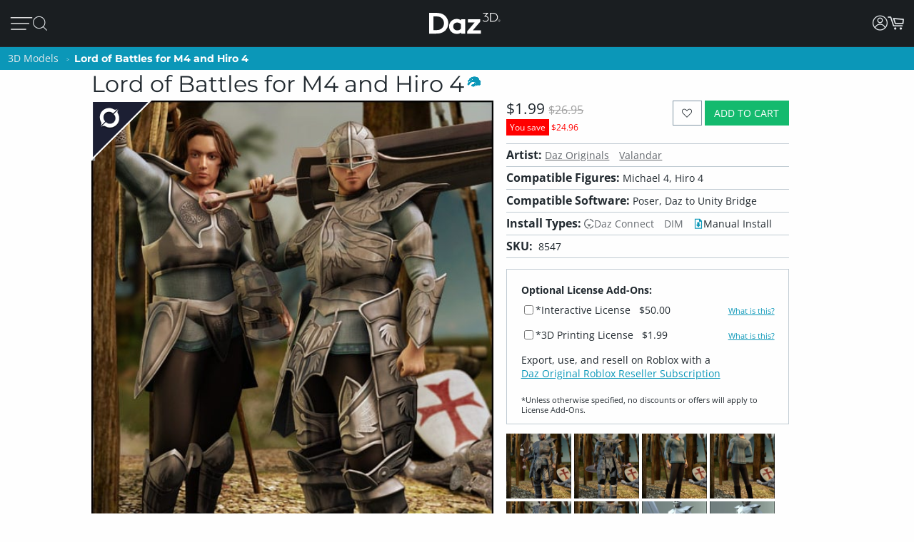

--- FILE ---
content_type: application/javascript; charset=utf-8
request_url: https://www.daz3d.com/dazstatic/slab/getSorts?all=true&jsonp=true&compress=true
body_size: 271849
content:
daz.filter.loadRemotePart("Sorts",{"_hash":"608ef69bf98f7f613daf6aff538cd20b_c","date":"qPsGzfoGy/oGxPoGw/oGwPoGo/oGl/oGlvoGjvoG/fkGqfkGqfgGnPoGm/oGmvoGmfoGmPoGk/oG8PkG6/kG4vkG4fkG3fkG2vkG2fkG2PkGgPkGofUG1fkG1PkG0/kG0vkGzPkGy/kGyPkGx/kGxvkGvvkGu/kGuvkGufkGsPkG+fkGwvkGwfkGvfkGvPkGuPkGt/kGrvkGrPkGqvkGpvkGnfkGl/kGlfkG0fAGv/oGlfoGiPoG5fkG0fkGnPkGg/kGgvkG+/gG9/gG5/gGsPgGjvgGz/YGsvkGr/kGq/kGoPkGnvkGlPkGkvkGkfkGjPkG+PgG8vgG8PgGwPgGufgGuPgGgvgGzfkGwPkGsfkGp/kGpfkGk/kGhPkG9vgG9fgG7/gG4/gGzvgG+PcGtPUG7fgG7PgG6/gG3/gG3fgG2PgG1PgG0/gG0vgGz/gGyfgGvvgGk/gGkvgG/vgG/fgG/PgG5fgG4PgGyPgGxPgGv/gGtPgGsfgGo/gGofgGoPgGn/gG/PcG4vcGlPcGxvYG9tcGifoG6vkG6fkG5/kG5vkG4/kGyfkGm/kGiPkGgfkG1vgGtfgGs/gG9vkG9PkG8fkGrfkGmPkGi/kGhvkG9PgG5vgG5PgG4vgG1fgG0PgGxfgGxfkGtvkGpPkGofkGmvkGjfkG8fgG4fgG2fgG0fgGw/gGwvgGu/gGtvgGgvoGgfoGgPoG+vgG+fgG6vgG6fgG6PgGyvgGx/gGxvgGwfgGvPgGlvgG+vcGyfAGkPoG+PkG9fkG8vkG7/kG5PkG4PkG3/kGtfkGtPkGo/kGj/kGjvkGm/cGmvcGmfcG+fYGr/gGp/gGnvgGnPgGm/gGmvgGjfgGi/gGh/gG8/cGz/cGj/cGjPcGz/AGmfkGivkGifkGh/kG8/gGpvgGmPgGjPgGhPgGgPgG5fcG4fcG/PMG5dgGovkG8fcGnfcGnPcG7vYG6vYG6fYGl/gGlfgGlPgGj/gGhvgGhfgG//cG/vcG/fcG9/cG7fcG6/cG6fcG1fcGtfcGkPcG9vcG9PcG8vcG7/cG4/cG4PcG3PcG2/cG2vcG2fcG0vcG0fcGs/cGr/cGvfgGuvgGsvgGrvgGqvgGpPgGmfgGkfgG3fcG1/cG1PcG0/cGovcG/PYG+/YG9vYGp/cGpvcGpPcGnvcGmPcGl/cGk/cGkvcGi/cGivcG9/YG7/YG1vYGwPAG3vgG3PgG2/gG2vgG1/gGrfgGrPgGq/gGnfgGkPgG8PcG7vcG6vcG5vcGifgGiPgG0PcGyvcGt/cGo/cGoPcGn/cGjfcGhvcG//YG/vYG9PYG8fYG6PYGyPYGk/YGzPUGxu4G9+wGvOQG+PYG9fYG8/YG8vYG5/YG5vYG5fYG4/YGwPYGtvYGr/YGqPYGnfYGj/YGt/gGovgGg/gG+fcG9fcG7PcG1vcGrvcGrfcGrPcGq/cGqvcGqfcGqPcGzPcGyPcGx/cGxPcGsvcGsfcGsPcGlfcGkfcGhfcGg/cGgvcG+vYG6/YGpfcGofcGh/cG7PYG5PYG4vYG4PYG1PYG0/YG0PYGzvYGyfYGw/YGwfYGo/YGkvYG2/YG0vYG0fYGzfYGy/YGxPYGwvYGvPYGufYGpfYGoPYGmfYGlvYGwfAG3/YGsPYGrfYGofYGmvYGmPYGlPYGjfYGifYGhPYGgvYG9vUG8vUG1PUGuPIG2PcG8PYGpvYGn/YGl/YGjvYGi/YGivYGhfYGgPYG+vUG9PUG7/UG6PUGtvUG3+kG7fYGu/YGuPYG9/UG8fUG7PUG6/UG6vUG5/UG2vUG2fUG2PUG1/UG0vUG0fUGz/UGxfYGtfYGpPYGhvYGg/YG4PUG3/UG2/UGzvUGzfUGyvUGxfUGuvUGo/UGhPUG8vQG6PcG5/cG3vcGzfcGiPcGyvYGx/YGsvYGrvYG+/UG+PUG9fUG5fUG5PUGufUGuPUGt/UGxPMGxfcGvvcG2fYGovYGm/YGyPUGx/UGxvUGw/UGwvUGwfUGvfUGu/UGtfUGs/UGsvUGqPUGp/UGpvUGpfUGn/UGnPUGy/cGyfcGv/cGvfcGvPcGu/cGuPcGtvcGtPcGjvcGgfcGuvYGt/YGkPYGv/UGmfUGmPUGjfUGhvUGhfUGgfUG4fQGzvcGlvcG3vYG3PYG2vYG1fYGvfYGqvYGqfYGp/YG/PUG8/UG8PUG1fUGsfUG/PQG6fUGy/UGyfUGxPUGsPUGr/UGrPUGqfUGovUGoPUGm/UGlfUGj/UGivUGifUGiPUGgPUGt/QGu+sG1/YGjPYG7vUG7fUGlPUGk/UGh/UG+/QG+vQG+fQG9vQG9PQG8/QG8PQG7PQG4/QG4vQG0PQGwPQGnfUGmvUGlvUGkvUGkfUG7/QG4PQG3/QG3vQG3fQG3PQG2/QG2vQGzPQGp/QG1+0GifcGgPcG/fYG2PYGzPYGtPYGs/YGiPYG+fUG3fUG3PUG1vUGvvUGvPUGg/UG7vQGu/QGtPQGnPQGnPYGrvUGq/UGjvUGjPUGgvUG//QG+PQG6/QG2PQG1/QG1fQGz/QGzfQGtfQGs/QGpvQGj/QGl/UG/vQG9/QG5/QG0/QG0vQGyvQGyfQGyPQGxvQGxfQGvfQGuvQGsvQGsfQG8vMG7/MGqvUG2fQG1vQG1PQG0fQGvvQGuPQGr/QGrvQGqPQGpfQGovQGofQGoPQGjvQGxvMGlfYGkfYGgfYGl/QGlvQGk/QGkfQGjfQGjPQGgfQG9/MG9fMGyfMGyPIGxPIG9PEG8+oG6vQGx/QGxPQGw/QGwvQGv/QGvPQGrfQGrPQGqvQGo/QGn/QGm/QGmPQGlfQG5fMGzPMGv/MGvvMGovMGy/QGhvQGhfQGg/QGgPQG//MG+fMG6vMG5/MG5PMG4vMG3vMG2vMG0fMG9fIG7vIGp/IGi/QGifQGiPQGh/QG/vMG/fMG3/MG1fMGz/MGzvMGzfMGy/MGvfMGuvMGrfMG6/IG4PIGivQG+vMG7vMG6/MG4PMGyvMGyPMGwfMGu/MGs/MGpvMGkPMG2/EG/fAG//UG/vUG/fUG4vUG4fUG3vUG0/UG0PUGrfUGpPUGnvUGkPUG3fMGhPMGufIG1fAG1PAG0/AGi/UG9fQGq/QGnvQGnfQGmvQGmfQG8fMG6fMG6PMG5vMG1/MGt/MGsPMGr/MGrPMGqvMGqfMGjfMGtfMGtPMGsvMGpfMGpPMGo/MGoPMGn/MGm/MGmvMGmPMGk/MGiPMGh/MG7/IG1PIGpfIGpPQGlPQG+/MG9vMG7fMG7PMG3PMG2/MG2PMGwPMGsfMGrvMGgvMG5fIG5PIGoPIG7fQGx/MGxfMGw/MGufMGuPMGq/MGqPMGp/MGl/MGkfMGjvMGgfMG4vIG2vIGh+8GzvQGwfQGufQGtvQGsPQGqfQGhPQG9PMG4/MG2fMGwvMGnfMGkvMGmfMGlvMGlPMGjPMGivMGifMGhvMGhfMG/vIG/fIG+fIG9/IG9vIG4/IG3/IGyvIGu/IGnvMGnPMGlfMGgPMG//IG/PIG+/IG9PIG6fIG6PIG5/IG0fIGz/IGzPIGwfIGtvIGjvEGofMG4fIG3fIG3PIG2fIG0vIG0PIGzfIGyfIGt/IGtPIGs/IGr/IGrvIGlvIG//EG3vIGy/IGwvIGwPIGvfIGvPIGuvIGtfIGsvIGsfIGrfIGq/IGn/IGi/IGv/EG//AGp+0G1eEGi/MG7fIG5vIGsPIGqvIGqPIGo/IGnfIGlfIGivIGhPIG5PEG+/AG+vAG0vAG2uIGj/MGg/MGpvIGpPIGovIGofIGnvIGlPIGkvIGiPIG+/EG9vEG5/EGkfIGj/IGh/IGhfIGg/IGgvIG+PEG9/EG9fEG8PEG7fEG6fEG4fEG8+8GxvIGk/IGjfIGjPIGifIGgPIG/vEG/PEG7vEG5vEG4/EG4PEG3/EG3vEGzvEGw+wG1vMG1PMG0/MG0vMG0PMG+PIG8fIG8PIGzvIG/fEG0PEGz/EGtfEGo/EGiPEGwvAGx+8Gxu8Gku4Gke4GkO4GjvIGhvIG+fEG8fEG6/EG6vEG4vEGuPEGt/EGr/EGnvEG3e8GvvIG8/EG5fEG3fEG2fEG1fEGzfEGyfEGxvEGxfEGufEGs/EGsPEGqPEGifEG/vAG7vAG6/AGiOUG8/IG7PIGx/IGgfIG2vEG1PEGzPEGw/EGsfEGrPEGq/EGpvEGkPEGhvEGrvEGrfEGlvEGkvEGjfEGjPEGi/EGh/EG7fAG6PAG5/AG4PAG3/AG3vAG3PAGzPAGsvEGl/EGhPEG+fAG9fAG8/AG7PAG6vAG5vAG4vAG1vAGyvAGxPAGw/AGv/AGnfAG6PEGpPEGlfEGivEGhfEGgvEG+PAG9/AG9PAG7/AG6fAG2/AG2vAG2fAG2PAGzvAGy/AGyPAG8vEGyPEGovEGgPEG5PAGuvAGufAGuPAGsfAGsPAGr/AGqPAGo/AGovAGjfAGjPAGw/IGkPIG2PEGwvEGrvAGrfAGrPAGqvAGk/AGkvAGkfAGhPAG/e8G/O8G0u8G0e8GtvEGtPEGkfEGj/EG8PAG1/AGl/AG1u8GzO8GwO8Gu+8Gme8G1+4Gj+0GlecGkucGkOcGj+cGxfIGv/IGrPIGnPIGm/IGmvIGmfIGmPIG+vEGtvAG7+8Gve8Gp/AGpvAGpfAGpPAGofAGn/AGmvAGmfAGlvAGjvAG/u8G4O8G2+8G1e8Gv+8Gue8Gte8GtO8G+eYGgfEGlPAGj/AGi/AGifAGiPAGhvAGg/AG+O8G9+8G8e8G6+8G2e8Gze8GuO8GmO8Gl+8G+O0Gs+cG3PEGy/EGyvEGwPEGvvEGvfEGu/EGoPEGn/EGnfEGnPEGm/EGmvEGmfEGmPEGzfAGse4G7PEG0/EG0vEG0fEGxPEGuvEGqvEGqfEGofEGk/EGg/EG/PAGju4GvucG9+YGtOYGlOYG7/EGx/[base64]/u4G/e4G9e4G6O4G5u4G3+4G1u4Gw+4Gwu4Gwe4GwO4G8vAG8fAG5fAG4/AG3fAG0PAGx/AGxfAGvfAGs/AGsvAGoPAGm/AGlfAGivAGo+UG4fAGhfAG3+8Gpu8G+O4G9+4G8O4G7O4G4u4G0u4Gye4Gve4G4OwGzu8Gvu8GlO8GhO8Gg+8Ggu8G9u4G2u4G2e4Gyu4Gue4Gtu4GtO4Gnu4G3+wG3e4Gv+4GvO4Gje4Giu4G/O0G6+0G6O0G5+0G3u0G1e0GmOwG+usGlOkGnM4GnvAGh/AG6u8Gn+8GgO8G8+4G1e4G1O4G0+4Gu+4Guu4G7O0G/OYG7u8G6u4G5+4G5O4Gxe4GmO4Gi+4Gie4GiO4G7u0G6u0G6e0G4+0G4O0G3+0G7O8G9O4G7+4G7u4G2O4G5u0G3e0G0e0Gye0GyO0GwO0Gv+0GtO0Gs+0Gq+0G9O8G4e8GxO8Gse8Gre8Gnu8Gi+8GiO8G/+4G++4G6e4G3O4GyO4Gvu4G2u0G9usGtfAGqfAGgvAGgfAGgPAG/+8G++8G+e8G5+8G5u8G1+8G0+8Gge8G7e4Gl+sGlusGlesGnOcGo+8G8O0G7+0G2e0G1u0G1O0Gzu0Gze0Gvu0Gve0Guu0Gpu0GjO0GwuoG4+kG3O0G2O0Gz+0Gyu0Gwe0GvO0Gt+0Gqu0Gqe0GqO0Glu0Gku0GweoGieYGsO8GkO8GxO4G5e0G2+0GoO0Gie0G/OwG++wG+uwG+ewGq+wGy+oG8+YG8+0G8u0G8e0Gpe0Go+0Gju0Gi+0Gg+0G9ewG9OwG5ewGvuwGgOUGy+8GyO8Gj+8G/[base64]/uQGhu0G7OwGyewGyOwGv+wGuuwGuewGuOwGtuwGsuwGsewGpOwGjewG5O0G6+wGzuwGvewGvOwGt+wGoOwGk+wGg+wG/[base64]/OsG8+sG8usG4+sG0esGkuEGp+wGl+wGluwGj+wGhOwG8OsG3+sG2esGyesGyOsGwOsGveoGmOoG9eQG0+wG7+sG7esG6usG4usG3usG1+sG1OsG0usGy+sGwusGv+sGiusGk80Gtu0Gje0GiO0Gh+0GgO0G/+wG5OwG3uwG0uwG+esG6esG6OsG4esG1esGnOsG0ewGguwG/esG3esG2+sG0+sG0OsGz+sGyusGx+sGxusGxOsGw+sGvusGsesGu+0Gsu0Gz+wGzewG+OsG5usGt+sGtusGr+sGrusGoesGnesGp+kGgewGgOwG/[base64]/OoG++oG6OoG5+oG2uoGlucGm+wGkesGiOsGhOsG/+oG/[base64]/eoGsOoGr+oGk+kG+ugG8OoG6eoGxuoGxOoGu+oGt+oGtuoGteoGruoGq+oG9ukG1ekG5+gG1OgGp+YGxuAG3+oG3uoG3eoG3OoGx+oGw+oGv+oGuuoGreoGp+oGk+oGieoGlekG5egG7eoGzOoGyeoGwOoGvuoGuOoGqeoGqOoGpOoGouoGm+oG3ekG8egG/OcGzusG+OoG0eoGsuoGoeoGnuoGluoGleoGkeoGkOoGh+oG/ukG7ukGpukGlOoGj+oGjeoGiOoGhuoGheoGhOoGg+oGguoG+OkG0+kG0ukGzOkG6ugGu+gG8ecG9+QGxNwGousGoOsGo+oGoOoGjOoGi+oGgOoG/ekG/OkG++kG+ukG+ekG6+kG6ekG8+kG6OkG5ukG5ekG5OkG4OkG3ukG3OkGzukGzekGr+kGlukG+egGgeoG9+kG8OkG7ekG2+kG1+kGyukGx+kGu+kGuekGt+kGq+kGn+gG9ucGgOYG/[base64]/ugG9OgG8+gG6OgGv+gG/NcG0OoGz+oGzuoGzeoGseoGrOoGquoG/+kG5+kGtekGo+kGoukGoOkGnukGm+kGn+YG2ekGjukGjekGjOkGi+kGg+kGgukG/[base64]/ecG7ecG6+cGwuYGqOYGueoG7OkGo+gGkugGjugGiOgG/+cG9OcG7+cG7OcG4+cG2+cG1ucGu+cGuucG4eYGnOUG2eAG9OkG4ukG4ekGsukGpOkGoekGn+kGnOkG2OgGqugGoOgGi+gGiugGiegG/ucGtuYG0ekGxukGxOkGwekGvukGvOkG8+cG6ecG2ecG2OcG0+cG0OcGz+cGsOcGoOcGnecG3uYGtukGtOkG1egGs+gG6ucGzOcGuOcGtucGtecGtOcGpecGjucGh+cGhucG2+YGtOUG9OQG3OAGy+kGwOkGuukG/egG/[base64]/uYG4uYG3eYG3OYGyeYGs+YGrOYGqeYG3eUGqeUGgOIGjOEG1ugGuOgGjegG+ecG9+cG6OcG4ecG4OcG3ucG3ecGzecGuecGpOcG2uYGx+UG5OgG2egGxegGvOgGmOgGl+gGlegG+ucG7ucG5+cG5ecGyOcGsucG/+YGp+gGkecGiucGgOcG/[base64]/+IG/+AGqOgG9ecG2ucG1+cGqOcG7+YG7OYGi+YG0uUG0eUGkOUG/OQG++QG+uQGjOcGi+cGvOcGhecGgecG++YG+OYG7eYGuOYGo+YGouYGneYGj+YGjeYG+uUG9eUG5OUGxOYGl+YGluYG/+UG/[base64]/eQG7+QG7eQG7OQG6OQG2OQG0eQGx+QGvuQGveQGu+QG6uQG3uQG0+QGtOQGsuQGq+QGqOQGp+QGpeQGouQGoOQGpuMGwOYGhuYGhOYG5uUGruQGnuQGneQGmuQGkOQGh+QGguQGgeQG9eMG3+MGlOUGuOQGr+QGnOQGjeQGiuQG/eMG+eMG8uMG8eMGy+MGuuMGsOMGmeMG0eIGzeIGteEGpdkG/uUG9+UGz+UGzeUGzOUGwuUGweUGuOUG3OQG2uQGo+QGhuQGg+QG2+MG0+MGouMG++UG8OUG7OUGtuUGouUGoeUGnuUGjOUG7uQG6eQG5+QG5uQGuuQG/OMG++MG6OMG5eMG6OUG5+UGyOUGu+UGuuUGueUGneUGleUG/+QGreQGoeQGheQG9uMG1OMGzuAGzOAG9tUG9OMG8+MG5+MG5uMG5OMG4uMG2OMGuOMGt+MGtuMGs+MGo+MGoeMGoOMG+OMG9+MG7uMG6eMG3uMG1+MG1uMG0uMG0eMGz+MGqOMGn+MGneMGhuMG3OMG1eMG0OMGzuMGzOMGyeMGxeMGxOMGrOMGnOMGiuMG/OIG9eIG9OIG3OIG1+QG1uQG1eQG1OQG0OQGmeQGjOQGi+QG7OMG6uMGvuMGueMGq+MG+uIG1OIG0+IG0uIGs+IGueAG8eQG8OQG4uQG4OQGzeQGwOQGueQGseQGm+QGkeQGieQGxuMGjuMGjeMGjOMG0eEGwuEGp+AGg+UG9uQG0uQGxeQGquQGqeQGpuQGmOQGgOQG/+MG/uMG8OMG7+MG6+MGwuMGgOMG/[base64]/[base64]/uEG8OEG7uEG4eEG2eEG2OAG1+AGwOAGseIGnuIGm+IGgeIG+uEG+eEG+OEG9eEG8eEG6+EG6eEG5OEG3OEG0uEG0OEGxeEGweEGkOEGiuEGxOAGk+IGv+EGs+EGq+EGquEGqeEGp+EGpeEGouEGn+EGkeEGj+EG/OAG8uAG4uAGyOAGseAGsOAGneAG+d8GrdwGm9kG8OIG7+IG7uIGquIGkeIGi+IG4+EGm+EGmuEGmeEGjuEGjeEG1OAG0OAGnuAGnOAGmuAG/N4G6uIG/OEG++EG9+EG7+EG5+EG5uEG5eEG4uEG3+EG3eEGuOEGt+EGnuEGneEGnOEGhOEGoOAGz+IGx+IGveIG2uEGpOEGo+EGiOEGg+EG/uAG++AG+eAG5uAG5eAG3+AG3eAGw+AGweAGs+AGsuAG+t4G5d4G494Gw9AG6OIG5+IG5uIG5eIG3eIGwuIGkOIGj+IG/+EG8uEG4OEG1OEGyeEGtuEGreEGrOEG9OAG8+AGy+AGu+AGuuAGjuIGjeIGheIG7OEG6OEGw+EGuuEGueEGleEGguEG+uAG+OAG9+AG6+AGr+AGpuAGpeAGouAGmOAG+98GqeIG/eEGvOEGtOEG7OAG4+AG2uAG1uAGx+AGvuAGvOAGt+AGtuAGteAGruAGqeAGg+AG/N8G9d8GzuEGh+EGgeEG7uAG7eAGxeAGuOAGpOAGoeAGieAGheAG/[base64]/94Gw94GtNkGwuAGleAGlOAGst8Gi98Git8Gg98G/d4G994G9d4G4d4Gvd4G9N0GutwGl+EGluEGk+EG6eAG6OAG5OAG4eAGmeAGiOAG/98G/[base64]/t4G9N4G894G8d4G2N4G194G/[base64]/[base64]/N0G0N0Gjd0G+9wG4NwGqtwGiNwGk9kG/8wGs94Gnd4G/d0G+N0G1d0Gwd0Gv90GnN0Gm90Gmt0GmN0Gj90G+NwG9dwGtNwGi9wGw9sGv94GiN4Ght4Ghd4G9t0GyN0Gx90Gxd0Gw90Gwt0Gq90Gjt0Gid0GktwGg9oGvN0Gqd0GlN0GkN0GjN0G99wG89wG8dwG3dwG2dwG2NwG19wGydwGkNwG89kGmdkGrN4Gmt4Gl94G/twG/dwG/NwG4dwG2twG0dwGytwGrtwGndwGl9wGltwGk9wGj9wG/NsG9NsGl9kG790G7t0G590G5t0G5N0G490G4t0G2d0Gyt0Gmd0Gk90G9twG9NwGv9wGyNoG49cG6d0Gut0GsN0Gl90Gld0G69wG6twG6dwG6NwG3NwG09wGhtwG+NsGu9sG/tYGsNYGrdMGwc0G5dwG1twGvNwGq9wGqdwGodwGntwGhNwGgtwGgdwG/tsG/[base64]/toG/doG/NoGtdoGt9wGs9wGldwG9dsG89sG8tsG8dsG1NsGtNsGotsGlNsG6toG6doGvNoGq9gGr9wGpNwGm9wGidwGs9sGptsGntsGndsGktsGjNsGgdsGl9oGk9oG/9kG+9kGrNkGk9gG7dsGudsGrdsGh9sGg9sG4doG29oGutoGptoGitoGidoGgtoG/dkG89cG7NsGtdsGp9sGoNsGn9sGtNoGs9oGrdoGq9oGqdoG/[base64]/9oG+9oGltoGjtoG/[base64]/9gG/tgG/NgG99gGzNgGy9gGydgGv9gGuNgG7NgG59gG5NgG49gG4NgG3dgG2dgG1NgGw9gGu9gGutgGudgGttgG2tcGm80GhbcGr9oGpNoG+tkG9tgG9dgG1tgG1dgG09gG0tgGvdgGr9gGrNgGltgGidgGhtgG9NUGntkGmtkGlNkGitkGg9kG/dgGtdgGtNgGs9gGstgGsdgGrdgGkNgGitgGiNgG/tcGvtcG69gGoNgGn9gGntgGm9gGmNgGktgGj9gGh9gGgtgGgdgG7tcG5NcG2NcG19cGu9cGutcGmtcG4NYG5NAGpsQGosgG198GrtkG4tgG39gG3tgG2tgGvtgGrtgGo9gGotgGl9gG/9cGt9cGttcGmdcG+dIGqtgGqNgGp9gGptgGpNgGjdgG/dcG8dcG6NcGrdcGpNcGotcGktcGjdcG89YG8tYG8NYGz98G7NcG6tcG0NcGztcGr9cGptcGpdcGoNcGj9cGjtcGhNcGgtcG/[base64]/[base64]/[base64]/9UG/tUG/dUG/NUG5dUGztUGwNUGu9UGsdUGmtUGhdUG6dQGktQG6NMG2t8G+tUG+dUG+NUGt9UGttUGtdUG8dQG7dQG69QG59QG9tMG8dMG7tMGzNMGutMGtdMGstMGnM0GtMkG/cgGncgG7tQG7NQGlNQGj9QG2tMGr9MGptMGodMGntMGmdMGiNMGh9MGhNMG/9IG/dIG9NIGrNEGqdEGp9EGptEGpdEGwdAGptAGjNQGz9MGztMGw9MGuNMGttMGsNMGqNMGo9MGoNMGndMGmtMGldMG/tIG8NIG79IG5tIG4NIGuNEGt9EG29YG2tYGxNYGudYGtdYGr9YGotYGiNYGutUGudUGstUGk9QGkdQGkNQGitQG+NMG09MGzdMGrtMGpNEG/dAGrs0G/[base64]/MgGltYGgtYG89UG/dQG/[base64]/9AG8tAG8NAGzdAGwtAGvtAGvdAGvNAGmtAGo8sG48UG0tAG0NAGzNAGpNAGo9AGotAGntAGm9AGjdAGg9AGgtAG+s8G+c8G+M8G7s8G688G2s8G2M8G0M8Gvc8G+c4GrdEGq9EGqtEGntEGitEGidEGiNEG9dAGtNAGrdAGn9AG/88G388GzM8Ghs8GvcUGu8UGlsEGr8AGqNEGn9EGgdEG39AG1tAG1dAG0dAGgdAGgNAG4M8G2c8G1c8G1M8G0s8G0c8Gzs8Gzc8Gyc8GyM8GmNMGl9MGltMGkNEGj9EGg9EGgtEGgNEGytAGwNAGv9AGoNAGndAGjtAG/M8G988G8c8G788GwcQGp8QGkMAGq9MGkdMGj9MGhtMGg9MGgtMGgdMG8dIG6tIG6dIG5NIG8dEGvdEGr9EGk9EGjNEG/NAG59AG49AG3tAGt9AGs9AGodAGnNAGitAG7c8Gts8Gm88G4c0G69IG29IGndEG/tAG9tAG69AG4NAGrtAGq9AGmdAGmNAGkdAGhdAG5s8Gqs8Gj88G9c4GzM4Gh84G/NIG+tIG19IG1tIG1dIGw9EGwdEGrtEG9c8G9M8G888G8s4Gn84GpcwGuMsGt8sGr8sGq8sGqssGp8oGgsYGytEGydEGutEGttEGsNEGhtEG+dAG+NAG6NAGztAGydAGyNAGxtAGuNAGstAG/c8Gpc4Gns4G/sgG/[base64]/s8Gt88Gos8G9M4Gtc4GtM4Gms4Gk84G/[base64]/c0G/M0G+80Gyc0Ghs0G/swG1NAG09AGxNAGttAGsNAGlNAGktAGjNAGi9AGidAGh9AGhtAG6c8GuM8Gh88GmM4Gl84GvM0GtM0Gr80GrsgGgMcGldAG6M8G5M8G488G4s8G/M4Gzs4Gqs4Gp84Gps4GpM4Gnc4Gks4GiM4GgM4G/[base64]/MwG5swGv8wGvswGqcwGwMsGvMsGg8sGqc8GqM8Gpc8Go88Gy80GpM0Gks0GjM0Gis0G9cwG78wG68wG48wGxswGwcwGm8sGmssGmcsGnMkGmMkGuMcGxqwGkM8Gjc8Gic8Gg88Ggc8G/84G/c4G5c4G3s4Gy84Gw84G+c0Gqc0Gns0Gl80Glc0G88wGy8wG4ssGussGucsGsMsGkcsGhc8GgM8G/[base64]/ssG/csG/MsG+8sG480G/[base64]/8oG/MoG9coG7coG6coG4soG28oG08oGqsoGpsoGocoGoMoGlsoGjsoG6ckG5skG4ckG3skG6csG5csG0ssGycsGx8sGgcsG88oG6MoG0coG0MoGvcoGtsoGrsoGrMoGq8oGqMoGpcoGpMoGwswG9ssG3ssGyMsGl8sGlssGlcsGlMsG/[base64]/[base64]/soG+soG9soG6soG58oG3soG1coG1MoGx8oGxcoGxMoGn8oGkcoGt8cGhccGpsUGpcUGpMUG8coGucoGtMoGs8oGsssGw8oGwMkGsskGq8kGqskGqckGjckGhskG/[base64]/8cG+scG+ccG9ccG7ccG58cGlMcG/cYG1MUGn8AGvskGu8kG68gG28gG2sgG2cgG2MgG1cgGzMgGt8gGtcgGtMgGrMgGnMgGi8gG/[base64]/[base64]/4FyeQGs9IGxcgGs8gGocgGk8gGvccGqscGnccG+MYG6cYG5sYG5MYGxsYGpcYGzcgGjsgGh8gG6ccG5scG3McGwscGvscGtccGtMcGsscGh8cG9sYG3sYGycMGicIG/MEG0NIGvcgGvMgGj8gGhMgGg8gG/scG8scG08cG0ccG0McGzscGy8cGyccGx8cGmccGkMcGrcgGqMgG0scGmscGmMcGkccGjMcGi8cG/[base64]/8UGtMUGjdIG48cGzMcGwMcGuccGsccGsMcGrccGjscG28YGysYGo8YG6MUGm8UG27cGnMcGlscG7MYG2sYGn8YGnMYGicYGh8YGhcYGhMYG/MUGq8UGlsUGj8YGjsYGisYG9MUG8sUG8MUG6sUG38UG3sUG3cUG2sUG0sUG0MUGz8UGzMUGi8QGq8cGrsYGosYGmsYGi8YG/cUG2MUGxcUGwMUGs8UGlcUGlMUG2MMGtscGiccGiMcGhscGhMcGg8cG/MYG+cYG98YG8cYG0MYGzsYG88UGucEGlcEG48YG18YG1sYG1cYGkcYG8cUG7cUG1cUG08UGyMUGx8UGxsUGisUGw8MGwcMGwMMG/8EG29EGvcYGusYGuMYGtsYGtcYGpsYGncYGgcYG+MUG28UG2cUGv8UGq8YGpMYGnsYGmcYGmMYGlsYGlcYGlMYGjMYGg8YG/[base64]/cQG/MQG7cQG68QG5MQG48QGpcQGysMGhdIGnMUGk8UGhMUG/[base64]/MMG58MG5sMG18MGz8MGxcMGr8MGoMMGksMG/sIG98IGncEG3LkGksUG98QG5sQG5cQG3cQG3MQGx8QGwsQGusQGucQGtsQGtMQGssQGmMQGosIGocIGoMIGjcUGjMUGi8UGicUGhcUG+sQG7sQG4cQG1cQG0sQGw8QGqcQG/cMG28MGvdIG+MQG6MQG1sQGysQG8MMG68MG6sMG6cMG3cMGzsMGxsMGzcAGoLgG/qAG/8QG8sQG7MQG38QG2sQGuMQGt8QG/sMG0MMGpcMG2cIG1MQG08QGzcQG2cMG1sMGsMMGqcMGjcMGicMG/[base64]/8MG7sMG7cMGusMGtcMGssMGrcMGg8MGgcMG/MIG1sIGlb0G298G3MMG1cMG1MMG08MG0sMGq8MGqsMGp8MGpsMG/[base64]/[base64]/[base64]/MAG+MAG8cAG8MAG38AG3MAGxMAGw8AGwMAGvL8GnrgG/[base64]/sAG+sAG+cAG9sAG9cAG5cAG48AG4sAG08AG0sAGxsAGp8AGm8AGtL4Gl70GprwGucAGqcAGoMAGncAGmcAGmMAGlcAGhMAGg8AG/L8G+r8G978G5L8G378Gi78G9L4Gyb4Gqr4Gv8AGtcAGrMAGqMAGpsAGhsAGgsAGgMAG/78G/[base64]/L4Gwr4Gwb4Gv74Gu74Gsr4Gpb4GpL4Go74Gor4GnL4Gmr4G5b0G4b0G/r8Gx78G+L4G9r4G9b4G874G5r4G5L4Gyr4Gm74GlL4GkL4Gj74GjL4Gi74Gg74G/[base64]/70G/r0G+r0G470G4r0Gx70Gur0Gtr0GlL0Gkr0G+LwG7b0G7L0G3b0G2r0G2b0G2L0Gy70Gvb0Gob0GoL0GmL0Glr0Gj70Gib0G/7wGz7wGzbwGurwGmbwG370GxL0Gwb0Gu70Gtb0GqL0Gi70Gir0GiL0Gh70G/[base64]/[base64]/LwG+7wG97wG47wG27wGkLwG27sG2bsG2LsGsbsGmrsG5LoG0roGvbkG6LwG57wG5bwG5LwG4rwGw7wGpbwGkrwGkbwGj7wGjbwG67sGwrsGwbsGv7sGursGubsGtrsGs7sGrrsGmbsGkLsGjLsG6LoG/bkGybgGhbIGsK8Ghr0G6L0G0L0Gzr0Gq70GjL0Ghb0GhL0G8rwG8LwG67wG2bwGzLwGybwGwrwGn7wGhrwGhbwG6LsG5LsG4LsGuLsGiLsGubAGrrAGqrAG0aMGvtIGwtIG7LwG5rwG3LwG2rwGvLsGsLsGn7sGnLsGmLsGl7sGh7sG/boG9boG47oG3LoG2boG2LoG1roGvrgGltkF+bwG4LwG1rwG0rwGnrwGi7wGiLwG4rsG3rsGzLsGyrsGxLsGp7sGorsGlLsG+7oGproG9rkG9bkG8LkGlNIGobsGoLsGnrsGj7sGibsGgbsGgLsG/LoG+LoG9roG7roG7boG6boG4roG2roG17oG07oGuLoG+7kG7rkG67oG6roG57oG4LoG37oG1boGu7oGs7oGn7oGnLoGmboG/[base64]/bYG/LYGzKwG4bsG0LsGzrsGtbsGsrsGqrsGm7sGirsG+roGpLoGo7oGoLoG5bkG8LgGubgG1qwGrroGrLoGlLoG6bkG57kG37kGs7kGsLkGr7kGrrkGmrkGiLkGh7kG9rgG8rgG7bgG7LgG/bcG2N8GyLsGx7sGvbsG+boG7LoGrboG27kG2rkG2LkG1bkG1LkG0bkGz7kGzrkGyrkGtrkGprkGlrkGirkGibkGhbkGrLgGgrIGrK8Gk7sGkrsGhLsGg7sG8boG77oG5roG5boG3roG27oGtboGqboGqLoG77kG0LkGtLkGsrkGoLkGza4G+9EG/7oG/roG9LoG87oG8roG8LoGsboGy7kGwbkGo7kGmbkGmLkGl7kGlbkGgbkG6akGybkGu7kGk7kGkrkGj7kGi7kG+bgG6LgGxbgGw7gGuLgGt7gGnLgGvrcGpLUGs6gGuJYG/NEGxdoFsdoFr9oFz9gF/tcF69cF6tcF6dcF6NcF5tcF5NcFstYFoboG/LkG7LkG67kG5rkGxLkGw7kGwrkGwLkG/bgG/[base64]/LcG+LcG9rcG8LcG3LcG1bcG0rcGr5UGy98GodIGhrkGwLgGmLgGlrgGi7gGh7gGhLgG8rcG37cGy7cGybcGx7cG46gG97cG7rcG5rcG5LcG47cG4LcGvLcGoLcGkrcGn7YG46kGiagGkKYGldIG/7gG/[base64]/7YG+7YG+LYG1rYGrLYG/LUG+7UG+bUG7bUGrbUGp7UGoLUGkLUGj7UGhKIGwuQG69EG+bcGwLcGubcGuLcGr7cGqbcGnbcGj7cG6rYG1bYGqbYGzrUGrrUGqLUGprUGn7UGiLUGh7UGgrUG/rQG3agG8tEGt7UG+rcG9LcG4rcG4bcG3bcGw7cGu7cGurcGsrcGsbcGircG9bYG8bYGgLUG76gG3qgGyd8Gg7gGgrgG/7cG/rcG9bcG8bcG7bcG7LcG2rcG2LcGzbcGxLcGxLUGvrUGuLUGtLUGpbUGlrUGwbAGwLAGjKgG5aMG0dEG6rcG6bcG1LcGz7cGzLcGxbcGgLcG/rYG+rYG2LYGrbYGoLYGv7UGtbUGsrUGq7UG8rMG8bMG7rMG5bMGvagG09EG4LYG3rYG3bYG1LYGrrYGqrYGnrYG/[base64]/7QG/bQG+7QG+rQGl7QG+rMGjrMGiLMG3LIG+LEG5LEGqbAGqpkG9NEG8LYG17YGq7YG+LUGu7UG57MG5LMGz7MGzrMGjbIG/rEG+bEG4rEG1LEG6LAG0bAGzbAGw7AGtrAGs7AGj6EGiJYGsdIGh7MGr7IGjrIG/bEG/LEG97EG7LEG5rEG5bEG4bEGkrEGkLEGgbEGzrAGt7AGrLAGnLAGmbAGq68Gy64GxKUGyLAGx7AGxrAGxbAGxLAGwrAGurAGtbAGtLAGsbAGsLAGpbAGlbAGibAG968G/[base64]/[base64]/KoGz6oG5KkGw6kGgagGv6IGk6EGmZsG4KcG36cGx7MGrLIGpLIGlLIGvrAGvLAGuLAGrbAGkrAGkbAG8K4G7q4G2K4G064GyK4GlK4G0a0G+awG9qwG06wGv6gG/[base64]/[base64]/qwGx6sGv6sGvqsGvasGgKsGvqoGzakGi6gGs6IGnKIGmqIGmaIGm6EG8bEGorAGna0GzawGr6oGkKkG+agGtKgGkqgGjqgGyKYGm6UG+KMG2KMG1aMG1KMG06MG/aEGnqAGhKAGgKAGqp8GupsG8NEGuasGtqsGs6oGsKoG+KkGz6kGyakGsqkG86gGgKgG/acG6KcG4acGwKcGwKUGiaUG/6QG+qQGh6QG5ZkGhasGuqoGsaoGvqkGvakG8KgG56gGragGkagGtacGsqcGsacG0qYGz6YGvaUGh6UGgKUG3KQG26QG96MGxa0G2aoG2akG7agG7KgG6qgG5qgG5agG5KgGy6gG06cGyaUGv6UGjaUGjKUGi6UGgaUG/[base64]/tEGhKgGg6gGtKcGrqcGnacGxqYG+aUG96UG2qUGw6UGraUG7qQG7KQG6qQGrqQGwaIGuqEG+J0G4p0Go5sGtZoGgtIGvaoGtaoGzKkGyqkGv6kG16gGgqgGr6cGzqYGxKYGz6UGzqUGzaUGzKUGwqUGhqUG/KQGt6QGo6QGk6QGiqMGq6AG/[base64]/aIGuaIGk6AG2ZwGgo0Gy6kG+6gG+qgG96gGwqcGxaUGjqUGhaUG/[base64]/[base64]/[base64]/6EG/qEG+6EGsqEGsaEG7Z4G26MG0KMGraMG16IG1KIGzaIGzKIGj6IGjKIGiKIG/[base64]/aAG9aAG8KAG5aAG0aAG/5oGiNIG6KEGv6EGo6EGoqEGoaEGnqEGnaEGmqEGi6EGhKEG/[base64]/Z8G4p8G1p8Gx58Gvp8Gt58G+Z4G9p4G5Z4G4p4GyZ4GkNIG46AG4aAGm6AGmKAGlaAGlKAGkaAG/58Gu58GsZ8GrJ8G954G854G950Gy5sGlpcG75UGxdwFh6EG+qAGl6AGkKAGiqAGm58G9J4G5p4G0p4G0J4GyJ4G/KAG+6AG8aAG76AG7KAG6qAG6KAG5qAG5KAGzKAGyqAGjaAGqZ8Gp54Gpp4G2aAGxqAGv6AGu6AGuaAGuKAGsKAGrKAG+Z8G254G2J4GlJkGqZUGqJ8Gop8GjZ8Gi58GiZ8Gg58Ggp8G/[base64]/[base64]/ZsG6psG1JwGiJwG/psG/[base64]/[base64]/5kG+pkG5pkG4pkG3pkG8JgGvZgGuZgGuY8Gi5kGupgGsZgGjZgGipgGgpgGgJgG/JcG5ZcG3ZcG15cG7JYG+o8G7ZoG9JkGvZkGu5kGt5kGspkGgpkGkJgGj5gGi5gGh5gGqpcGipcG/ZYG7pYG5ZUGtpMG15kG0ZkGkZkGjpkGipkGgZkG9ZgGxJgGk5gGjpgGjJgGhJgG+5cG1ZcGweQGgZgG/[base64]/5QGz5QGgZQG/[base64]/[base64]/IwGn4wGm4wGlowGzYoG5okGjb8Gx44GlI4G340G0Y0GxI0Gv40GqY0Gp40GkI0Gi40Gio0G/owG3ZAGwY4Gl44G+o0G5I0Guo0GsI0GrI0Gk40GkY0Gho0G+owG94wG0ooG5YkG5I8GzY8GvI8GvI4GlY4G3Y0G3I0Gvo0Goo0G0YwGzowGzYkGto0GtY0Gso0Gr40Gq40Gqo0GqI0Gg40G+4wG6YwGsoMGr/4F6t0F2I0GhI0G/YwG+IwG84wG8owG8YwG74wG4YwG14wG1YwGu4wG+ogGtLEG+7AG140G040G+YwG34wG3IwG2owG2YwG1owGwYwGkowG/osGtYoGsY0GpY0Gl40GlI0G/4wG9YwG9IwG8IwG54wG4IwG3owG24wG2IwGhIsG54kGgo4G/40G4Y0GyY0Gjo0GoYwGoIwGnowGlYwGh4wGzdIGsIwGq4wGqYwGpIwGmIwGl4wGlIwGk4wGjIwGiIwGhYwGkt4Fst0FpI0GyIwGw4wGuYwGuIwGqowGoowGkYwGjowGi4wGhIwG9osG/IoG+4oGyYwGt4wGrIwGpowGjYwGgowGgYwG3IsG1IsGwosGvYsG/ooG/[base64]/YkG+4kG8YkG44kG+oQGhL8GnIwG9ooGxYoGxIoGwYoGwIoGuIoGh4oG+okG4IkG1okG4ocGgoUG8/8Fi/4F9IoG44oGhIoG/okG+IkG9okG7YkG7IkG4okG34kG2YkG4YcG5IkG3okG3IkG24kG2okGzokGuokGuIkGt4kGtYkGtIkGr4kG0bEGiLEGnIoGiIoG6YkG6IkG2IkG1YkG1IkGxYkGwIkGvokGvYkGmv4F3YoGtooGxIkGw4kGsYkGsIkGpYkGnYkGmYkGl4kGkokGjokG0f0F5/QFybUGm7EG5bAGw7oGwroG/4sG9YsGv4sGvosGs4sGsosGqYsG5IoG4ooGwooGv4oGvYoGhooG94kG9YkG9IkG4YkG5f4F5P4F4/4F4v4F4f4Fjr8GmbEG4rAGjYoGy4kGyokGxokGwokGq4kGoIkGiIkG//8FgP8F97UGvIkGu4kGookGnIkGk4kG/IgGgoQG94MGuIMGpYMG4IIG0IIG8YAGo4AG3/8FneMFxdEFltIG/4kG8IkG74kGz4kGzIkGuYkGrokGpokG8oMGgIMG04kG0YkGs4kGnokGiYkG/YgG+4gG2oIG0oIGm4kGi4kGuIYG94QG54QGjYQGgIQG9IMGgoMGkIIGzYEG7YAG8f8F34YGmYYGjoUGxYMG9IIG6IIG04IG9YEGuIEGmYAGhoAG8v8F6v8FrP8F1/UFgN4FssoGu7EG/rAG/60GwboGwLoGwYkGtokGrYkGrIkGqokGqIkGpIkGo4kGoYkGmokG/IYGsf8Fl/4FtfoFtPoFs/oF7vIF7fIF7okG6okG14kGv4kGqYkGkYkG+YgGyoQGwIQGtIQG2IIGhYEGn4kGlYkGkIkGj4kGjIkGh4YGl4QG0YIG4oEGy4EGtoAG9P8Fn/8Flv4Fj98Fk78GsokGlokGlIkG/4gG/ogG0YYG5YIG7IAG64AGhf8Fg/8F64MG+/8F7/8F5/8F5P8F4P8F3v8F3f8F3P8Fy/8FlP8F0LEGibEGv4AGu4AG6P8F4/8Fzv8Frv8FqP8Fjv8F5v4FptoF2oMGm4IGl4AG7v8F6f8F4v8F4f8Fuv8Fpv8Fo/8Fnv8Fi/8FpP4FyeAFyocG7IYG04YG2oUGoYQGnYQGkoQGkIQG7P8F7v4Fzv4Fy/4FqP4Fo/4F0d0FotIGgYAG8P8F6/8Fr/8Fof8Fm/8Flf8Fkv8Fj/8Fhv8F3LUGsP8Frf8Fq/8Fk/8Fkf8FkP8F8P4F7f4F5/4Fz/4FheAFvd8F/d0F5f8FhP8Fgv8Fgf8F+/4F8f4F0P4Fqf4Fnf4Fhv4Fl7wFxbEG9LAGvoAGlv8F//4F9P4F8v4F7P4F6f4F6P4F3P4F1v4F7oAG5v8FjP8Fiv8Fsf4FsP4Frv4Fpv4Fnt8Fgt8F0tUFs/8F3f4F2P4F1f4F0/4F0v4Fp/4F8v0F3vsF7PMFud8F+twFr7EG+bAGv7oGvroGwP8Fuf8FuP8Ft/8Ftf8FtP8Fsv8Fp/8Fpf8FpP8FmP8F3v4F2/4FrP4Fq/4FoP4Fnv4Fh/4Fh/0Fhv0F3PkFg+oFq+kF4d8F4N8ForYGif8FiP8Fh/8F/P4F8/4F3/4F2f4F0f4Fyv4Fpf4F9v4F4P4F1/4FnP4Fm/4Fj/4FjP4Fvf0F6vkF4fkFl/gFnd4F/doFqbEG5rAG7/0F6P0F3v0FzP0F8fwF1/wFpfwF3/sFyfoF2v4F1P4Fzf4FzP4Fjv4Fif4Fgv4F3PsFw/sF5PoFhb8G6rQG8vwF1vwF1fwFovwFlfwFkPwF8/sF3fsFkvsF6PoFwLEGgrEGo/wFzfsFnfsFlfsFk/sFkfsFuvoF9PkFmfgF7N8Fqt8F6d4Fw9oFl64G9f4Flf4FlP4Fjf4Fiv4F6v0F0P0FuP0FrP0Fp/0FmP0FyPsFjvoF+t8F39EG8ogGg/4Fzv0F2PwF4vkFjPgFjPUFifUFoOEFp+AFn/4Fmv0F5fsF6/kFlvgF5/cF2PcF/PIFrPIFi+QFp98F+N4FzLEG6f0Fmf0Fiv0Fif0F5/wF1PwF5PsFw/oFrvoF6PkFlbEG3LAG85cGpPwFm/sFsPoFn/oFjfoFgPoF3/kF3fkFv/0F5vkFuvgFqfgFnvgFmPgF+vcF4/cFjfcFzfUFv9MGxLEGiP4FnP0Fi/0FnvsFnPsFlPsF4/kFxvMFveMFst8Fjd8F0NgF9JcGiP0F5vsF8PoF+PcFmPcFzfQF+eoFlOoFoukF8+MFsuAFyrEGuZ0Ghf4FhP4FmfsFmPsFl/sFlvsFkPsFr/oFrPoF5PkF3vkFivMFhfMFuOUFvboGvLoGmvsF9voF7foF5foF4/oF4voF1PoF0voFt/oF9vkF5/kF5fkF2/kF9+AF+d4FoN4Fl94FlN4Fid4FiN4Fv9sF7LAG2q4G2YMG9fkF6fkFpfgFmvgFh/UF+vIF9/IF8fEF++MF+d8F6fcF3vcF7vQFjfMF+OgFhuQF2+MFu+MF+OAFvuAF4pcG1/MF0fMFt/MFmfMF+vEFleUFv+MFvOMFtuMF8N8F2IMGxfoFrfoFkvcFpvMF+PEF0OkFsekFh+kF9t4F4t4F690FqdsFmLEG4bAG3KEGk7oGkroGs/gFsPgFrfgFqvgFpvgFh/gFhvgFhPgF+fcF1/cFz/cFovcFl/cFvfYFovUF8fQF3/QFgPQFqvMF5fIF8PEF4N0F3t0FyN0Fx90FiPcF+/EF9vEFvusFiesF0eoFpukFkekF798FjNoGj9IGk7IG3oIG6PcFnPcF9vMF8vIFjOYFoOMF598Fqd8Fmd8Fk98FjN4FqdoFi9kFpNUG5NQGzbEG7ogGufUFp/UF2vQF0PQFzvQFzPQFy/QF1esF1OQFo98F7LUG+fIFwPIFouMF4uAFq+AF5t8F298Fx98FrIMGg+AF9t8F898F6d8F6N8FxN8FuN8Ftt8F2Z0GhJ0GjvIF8vEF9d8Fw98Fvt8Fsd8FsN8Frd8FqN8F79wF2tkF3tcFxrUG45cG/PEF8/EF2+oFz+oF9ukF5OkF8eMF0OAFzeAFq98F8s8F0LUGyJ0G3oMGqfwFmeEF8d8F7t8F6t8Frt8FpN8FoN8Fn98FlN8Fi9sF/r4G6LUG0uAFquAF5d8F5N8F498F0d8Fzt8Fv98Fr98Flt8F7N4F+dwFh9wFg9wF1t8Fz98Fzd8Ft98Ftd8FtN8FnN8Fjt8F/94F/d4F6r0BndQGirEG95AG2Y8G84EGmt8Fg98F6N4F0t4Fu94Fxt0FxN0Fwt0Fud0F/NwF+JAG/t8Fot8Fod8FmN8Fit8Fgd8F694F6t4F5t4FzN4Fl/[base64]/N4F8t4FsN4Fpt4F990Fw90FhN0F69wF+9sF99sF8dsF8YgGrYMG/t4F4d4F/tsFwNIF1MgF3p0GsZ0Gq48G7v0F8N4F7t4F2N4Fs94Fod4Fj94F3N0F1N0F/9sF9tsF85AG4N4F3N4Fot4FmN4Fh94Fht4FhN4F/N0F1dwFsNwFhJEG3IMG//sF0d4Fxt4Fmd4Fld4Fk94FkN4F9d0F890F490Fht0FqtsFw9UFxo0Fj7oGjroGh98Fht8Fhd8F1d4Fyd4FvN4FnN4Fmt4Fjt4Fhd4F8t0F590F5t0F5d0F29wFn9sFntsFndsFnNsFm9sF3J0Gmp0Gxd4Fit4F/t0F+90F+t0Fv90Fvt0Ft90Ftd0Fjd0F0NwFy9oGubEG/bAGsJIG348Gg4MGjd4Fi94F+d0F8d0F6d0F6N0F5N0F4t0F4d0Fu90Fm90FgtsF3NoFsc8FntIGg94Fgd4F/90F7d0F7N0F2N0F190Fs90Fnd0Fx9wF/74GnpIGqd4Flt4Fgt4F290F1d0F0N0Fzt0FzN0Fm94Fzd0Fy90FuN0FtN0Fpt0FmN0F9twFg+UFnt4F790Fyd0Fut0Fpd0Fj90Fjt0F6twF3twF3dwF59oFvZwFwLUGp94FpN4Fo94Fkd4F+N0F9t0F9N0F8N0F7t0Fvd0FqN0Fo90FoN0Fn90FkN0F/9wFzNwFm9wF+ZAG390F090Fqd0Fmt0Fld0Fg90Fgd0F09wFwtwFv9wFtpIGmZEG3Y8G2d0F1t0F0t0Fsd0Fod0FgN0F9dwF9NwF6dwFytwFydwFqtkF5dgFrNUG3NMGz90Fxd0Fp90Fl90Fk90Fkd0F/dwF+9wF99wF8dwFhtIGi48Glt0F89wF5dwF2NwFz9wFzdwFt9wFtdwFrtwF4tsF8ZAGwd0F4dwF2dwF1twFyNwFwNwFvdwFstwFsdwFpNwFmtUFnrEG7rAGvIMGtPUFq90FpN0Fot0FlN0F4twF3NwFxtwFwdwFmNwFhNwF4NoFj9gFj5EG7/UFxNwFjboGjLoGr90Frt0Fqt0FnN0Fmd0FjN0Fi90Fit0FiN0Fh90F/twF+NwFrdoFttkFtNkFsdkFrdkFqdgFhr8Gt+QFkt0F5NwF2twF0dwFw9wFuNwFttwFgdwF89sF4MkFwrQGvoMGgt0FztwFvtwFu9wFmdwFhtwF8tsF6NsF5dsF2NsFvtoF0dYFp80Fo78G17EGlZEG/vsF19wFy9wFutwFudwFs9wFr9wFq9wFodwFmtwFjNwFmpIGs/UF0twFkNwFiNwF9dsF69sF4NsF3tsF1tsF09sFxtsFj54G34IG49wF4NwF39wFtNwFqdwFn9wFl9wF3dsFvdsFlNsFkdsF3dgFl5EG+v0FjdwF/NsF+dsF79sF7dsF3NsFttsFl9sFgdkF/[base64]/[base64]/9oF79oFxNoFxtkFq9cF5NUFy4MGsPwFtvUF0dsFztsFpNsF6doF5toF39oF2doF2NoF09oFqNoFuK4Gz50G6pwGhdsFhNsFg9sF/toF/NoF+toF+doF6NoF5doF4toF2toFzdoFpdoFzNgFudgFz9oFzNoFy9oFydoFtNoFsNoFqtoFgtoF69kF49gFq78G4YIGr/UF8OQFnOMFutoFrtoFq9oFotoF+9kF+tkF+dkF+NkF2dkFpNgF3NYFt9IFhdEFuq4FmLIGt50GwvUFiboGxNsFvNsFudsFs9sFstsFrtsFodsFmtsFmNsFltsF8doF7toF1toFi9oFttoFp9oFk9oFitoFiNoF/dkF7tkF19kFwtkFntUFjp4GxoMGgfwFm/AF3toF19oF1doFlNoF7NkF5tkF5dkF5NkF39kFydkFotgFyNcFw9oG+dQGw48Gx/oF4doFpNoFoNoFktoF6NkF3tkF3dkF29kFp9kF99gF69gFh6cGhqcGxZAG+usFwdoFv9oFvNoFj9oFjtoF9dkF9NkF6tkF2NkFmNkFzIMGnNoF99kF7dkF49kF4tkF3NkFw9kFwdkFtdkFiNkFv6oG9/cFkPIFj/IF7OQF1NkF0dkFzdkFy9kFytkFxNkFv9kFvtkFvdkFvNkFjdkFmNgFgNgFndUF8rUGl6cGlqcGu/0F3voFsbMGsLMGytoFyNoFwtoFvdoFu9oFuNoFs9oFstoFodoFn9oFntoFndoFm9oFjdoF5NgFltQFopIGhZEGzYMGjuAFztoFt9oF/9kF8tkF4NkFztkFwNkFuNkFqNkFpNkFodkF/NgF59gFutAFmK4FytoGrNIGwbUGx+wFo9oFkdoFkNoF/tkF/NkF89kF79kF6dkFz9kF09gFqdcFtdYF69UFndUGpNQG85IG7YwGgf4FjusFmdoFmNoFl9oFldoF8dkF59kFu9kFotkFm9kF5tgFiIMGtvcFw/UF9+QFw+QF1tkFs9kFoNkFn9kFntkFidkFhNkFutkFgNkF+NgF9NgF0dgFiNgFv9cFo9UFlq0GwZoG1YMGl+EF9tkF0NkFzNkFyNkFxdkFudkFrNkFg9kF6NgFydgF8tcFtdcF6bQG1Z0G/ZwGr4MGmtoFidoFh9oFhdoFhNoFg9oFgNoFo9kFhtkFhdkF8tgF39gFxdgFndgFjNgFi9gFxfUF1dkFr9kF/9gF9tgF9dgF8dgF7dgF1dgFitYFoq4G8qwG+/0F59cF0tkFx9kFptkFpdkFnNkF+9gF2tgF1NgFvNgFldgFl9cF8NYFkckFipAG64wG9IEGt/cF/vUFt9kFsNkFrtkFq9kF/dgFytgFwdgFodgFh9gFpq8GrfwFndkF+tgF2dgF0tgFxtgFw9gFqtgFgdgFjNkF4dgF4NgF3tgF1tgFx9gFttgFrtgFjtgFhtgFxtcF3LEGt7EGp6oG4oIGkNkFh9kFgtkFztgFu9gFrdgFk9gFg9gFgtgF9dcF8dcFwdcFvdcFr9cF/[base64]/dcF99cF9tcF8NcF7tcF4tcFydcFktcF9NYF3dYF74gGn+EF/[base64]/9cF+dcF79cF7dcF3dcFx9cFmdcFk9cF/[base64]/dYFytYF/M8FvLEFqIUF2LAGgKoGoYAG+PsF/NYF+9YF99YF4NYF3tYF19YF0NYFq9YFmtYF3NUFwacGi/[base64]/9UF+dUFlI8Gs9YFsNYFqtYFmNYFjNYFi9YFiNYF8tUF6dUFhIQG//0F0/wFjtYFhtYFgdYF9tUF89UF6tUF29UF1tUF1NUFnNUF07AGipEGu98Fn9YFndYFldYFlNYFgNYFx9UFtdQFmNMFsc4Fl8wFxMIF/fsFqvUF/LsGntYFm9YFidYFhdYFhNYF/NUF+NUF8dUFvtUFvdUFntMFrs8F3q0G1v8Fj/UF1OwF8+sF/tUF99UF79UF7tUF7NUF59UF19UFtNUFjNUFoNIFgpEG/[base64]/[base64]/ssFx8MF/9EG96oGnJIGi4UGq9UFhNUFgNUF/9QF8NQF7NQF2dQF0dQF0NQFxtQF+s8Fn+IFu9UFpNUFh9UFgdUF/tQF9tQF8dQF29QFydQFq9QF+M8F2rAG4ZAGzfwFxOoF9dQF9NQF89QF8tQF79QF7tQF7dQF69QFsdQFpdQFjtQF9NMF8NMF/58FsrEG+rAGmJEGhoQGwPUF2u4F9OsFquIFttUFrdUFotUFgtUF6dQFwdQFt9QFrNQF/dMF/NMF79MFps4F56cF25EFkLIGuusF4+oFhLoGg7oGyNUFqdUFqNUFpdUFoNUFn9UFkdUFj9UFjtUFidUF6NQFytQF99IFsdIFxtEFotEFxs8F6ckFv5YGyfUFvesFiOEFiNUF/dQF/NQF+9QF6tQF3tQF1dQFz9QFtNQFm8sF+YQGi9UFhtUF5NQFwtQFrtQFp9QFotQFntQF3NMFltMFttEFl84Fz8wF2skF+bQF36wGsakGy/oFzdIFhtIFgdIF8dAF5c8FkM8F0c0FzswFlMwFnOAFptQFodQFndQFk9QFjdQF/tMF09MFxNMFjdMFqc8F9acGiIUGl/0Fx/wFg/wF59MF5NMF3tMF19MFsNMFodMFktMF/[base64]/r4F3rUF2LEG97AG5ZAGyI0GrvwFmtQFmdQFmNQFldQFlNQFktQFkdQFitQFgNQF/9MF6NMF+NEFwMwFg5EGgoIG3vAF0eAF+dMF0tMF0dMFzNMFvdMFrNMFpNMFotMF+9IF9NIFu8wFyfwFy9MFyNMFu9MFutMFsdMFqdMFkNMFi9MFgdMF/tIF6dIFxtIFo8oFvJYGvewFwOkFguYFn+QF99MF5tMF5dMF49MF4tMF4NMF2tMF2dMF1tMFz9MFy9AFgdAFwssF/KkF5rUGqrEGv60G6YIGjvUFmrUGmbUGidQFhtQFhdQF+9MF89MF8tMF8dMF4dMF3dMF29MF2NMF0NMFwdMFo9IFodIFl9IFjNIF8r8Fz7kF6JAGptMFgNMF/[base64]/dIF0tIF0dIFy9IFyNIFutIF4NAFzrEGorEG9ZAG1oMGjPIFi/IF3PAF1OEFnuAFx9MFv9MFstMFm9MFmtMFl9MFlNMFkdMFiNMFg9MFitEFidEFxdAFxbYF5bUG87AGgroGgboGvtMFudMFtNMFr9MF5tIF2tIF2dIFnNIFm9IFk9IFjdIF19EF1tEFzNEFy9EFydEFyNEFnbUFnfYFi+sFruoFk9MF/NIF+NIF89IF1dIFxNIFkNIF56sG4IMGv/[base64]/8YFqKkGj4UG7dIF59IF4dIF4NIF1tIFttIFptIFn9IFjtIFnNEFuPcFpNIFndIF79EF7tEF59EF4dEF3NEF0NEFj9AFt88FiMcFs70F4KsG//IFotIFltIF8tEF2dEFrNEFq9EF8tAF0MoFqskFzJ0G6ZwG4oMGtu0F/dEF99EF6tEF5tEFv9EFlNEFjtEF49AFv9AF8cwFn6kGyPwFitIFh9IF+dEF8dEF8NEF69EFudEFuNEFj9EFy+wFyOwFpeIFj9IF9tEFrdEFqtEFqNEFmtEFmNEFk9EFhNEFss8Fzc4FyM4Fjq4Ghq0G+4MG7vsFi+kFgLoG/7kG3tEF3dEF09EFt9EFtNEFstEF9dAFytAFyNAFx9AFoNAF9M4F1s0Fic0F8ssF8csFl8oFwMIFv8IFtNIGoKsGjpEGme8F4NEF29EFutEFldEFz88F0cwF9MkFlckFopsFxPwFgtIFgNIF/9EF/tEF/[base64]/YMG9OkFx9EFxNEFwdEFvtEFvdEFp9EFo9EFh9EFgtEF5tAF/M0F9M0FhsYF9KwG6poG2/sFzesFodEF/9AF/dAF8NAF5NAF3dAFu9AFq9AFkdAFhcMFkJIGyPEFs9EFsdEFsNEFpdEFhtEF89AF39AF19AFvtAFpdAFhqsG7IQGvfwFndEF4tAF29AF2NAFw9AFvNAFsdAFrtAF4M8FgbYFpbEG6rAG+OYF1tAF1dAF0dAFzNAFt9AFttAFstAFn9AFntAFktAFhdAFlM4Frs0Fg8wF/skFhLEGka4Gg9EF/tAF/NAF9NAF7dAF69AF6dAF4dAF3NAF/c8F8c8FkJsFx9oGybEGh4QG2O4F1usFkesFzdAFxtAFvdAFptAFk9AFiNAFzc8Fyc8FwMoFz8MFwdAFwNAFtNAFs9AFsNAFrdAFp9AFodAFl9AFltAFldAFw88Fns8F/c4Fv84Fnc4FnM4FmM4Fz80FjZEGueIF998F5dAF2tAF2dAF1NAF09AF0NAFz9AFydAFqs8F980Fg8sFpLEG67AG0qcG5JoG9YMGufsFjOcFm9AFhtAFgtAFzM8Fj84Fn80FpskFpckFpMkFlskFkLwFk5EGqtAFqNAFpNAFo9AFndAFnNAFjdAF/s8Fn88FlMsFxrEGhbEGw6cGnqYGnaYGzooGneQFmdAFkNAFg9AF7M8F088F0c8F0M8Fx88F2M0F1cIFv9IG2LUG8q0G/oQGvv0FxusF4rgG4bgGh9AF+88F9s8F9c8F9M8F8M8F788F7s8F588F0s8Fzs8Fy88Fys8Fws8FwM8Fvs8Fvc8F7skF+c8F988F888F7c8F5s8F5M8Fxc8Fjs8FqcMFxtoGqOEF/88FyM8Fs88Frc8FrM8Fq88FqM8Fis8FkswF/YQG9v0FxO4FgewFw+YFo88Fkc8Fh88Fhc8F+c4F7c4F6s4FssoF474FtbEG/LAGtq0GuPsFxfcF5vEFwc8Fv88Ftc8Fmc8FmM8FhM8F684Fws4FqM4FrMwFy+sFuM8Fts8FtM8FsM8F4c4F384F084F0c4Fs84FhssFl7EG37AGoakG/pAGiYUGpfIF4e4FjuwFnc8FnM8Fm88Fms8Fj88F+s4Fxs4Fn8wFwcYFnbYF1a4G36EGuOYF4LgG37gGvM8Fu88Fus8Fuc8FoM8FiM8Fgs8Fgc8FgM8F/s4F/M4F+84F9c4F1M4FwM4Fs80FzcwFnsYFlL8G9PcF+vUFsO8Fls8Flc8Fk88Fks8Fjc8Fi88Fxs0FzdoG1rEG7IwGv4IGof0Fp/wFhs8F/84F484FvM4Fu84Fk80FwcwFw8kFs8kFqckFpcgF9K0GhawGo/sFuOEF984F8s4F7M4F6M4F3c4Fts4FpM4Fys0F88wF4soF5ccFgqYG050G+pwGzpEG3pAG9s4F884F6c4F5M4Fw84Frc4Fvc0FlswF8JAGrIoG+oMG8M4F1c4F0s4F0M4FzM4Fys4Fx84Fwc4Fvs4FuM4F2oUF2NEGnaoG1KAG0PgFy/UFmPEFlusFu+YFx+IFz84Fxc4Fuc4Ft84Ftc4Fqs4Fic4Fh84Fg84F/80Fr80FkMsFn7IGnqsG65AGivAF2u0FnOwF3rgG3bgG5s4F5c4F4s4F3s4F3M4F184F1s4Fzs4Fy84FsM4Fr84Fqc4Fis4F680FgM0FrswF5ssFxMoFt8kFqMgFk8gFxscFycYF1LAGq6gG/IMGwPsFq/cFsvUFn+AFvc4FtM4Frs4Fp84Fn84Fjs4Fgc4F0s0F0M0FzM0F/8wFjdoGoLEG6bAGqqwGq/EFqO4Fk84Fks4Fkc4FkM4Fjc4F+s0F1c0Fzc0FqM0Fhs0F4pIG9P0FuOsFss4Fos4Fls4FjM4F/c0F7s0F180FnM0Fm80FrskFq8YF2r8GvLEGgLEG5KYGnY4G+4QG3O0Fo84Fm84Flc4Fi84FiM4F8M0F780F7c0F6c0F6KEFoc4F+80F5c0F480F4s0F4M0F080Fy80Fo8sFgMsF3tUGtuEF/s0F9s0F9c0F580Fx80FxM0Fuc0Fps0F6swFrMkFx7QGkoUGpe4F8+YF3LgG27gGoM4Fgs4F+c0F+M0F880F8s0F7M0F4c0Fzs0FyM0Fws0FvM0Fu80FuM0FtM0FwcsFsskF2cUFrbEGi7EG6J4G554Gh5cG/+8Fz+wFgM4F5s0F3c0F2c0F1M0Fxc0Fus0Fo80FoM0F+ssFzNoGlqsGivwF+JcG3s0F3M0F2s0Fyc0Fts0Ftc0Fpc0Fnc0Fv8sFvcsF74sFgZEG4fsF6s0F380Fw80Fv80Fvs0Ft80Flc0FuMwFncoF9MYFzcYFuLEGiPEF/[base64]/MAFtrAF2bAGz6sG5poG/JAGz/sFhc0F98wF7swF7MwFzMwFycwF6MsF5LAGm50GzJEG/ZAGis0Fh80F/cwF9swF9cwF8swF68wF48wFucwFkcwFs7QG9qkG45AG4IQG6cwF58wF5cwF5MwF4cwFvcwFsswFscwFncsF/64GtfIF8/AFnuwFnewF2rgG2bgG3MwF28wF2swF2cwF2MwF18wF1swF0swF0MwFr8wFk8wFqssFtcoFtMoFkMoFl8AF2bwFs5QF+LQG1KoG7JAGi/[base64]/7AGrKYG8ZIGiIQGyPUFtO4FnMwFi8wFiswFhMwFgcwFgMwFossFqcoF2ckFjskFpMMFz/oF8PUFs8wFqswFp8wFpcwFpMwFh8sF/MoF4coFgskF9MMF88MF1MMF1p0G/5wGpPcFiuoFr+IFrcwFq8wFqcwF/MsF7csF4csF08sFvMsFkssF5coFz8EFxrcFwaoG1qYG/4MGpvUFje0FkeQF0t8FjcwF88sF78sF58sF4ssF0csFyMsFussFqMsFpMoFw9IGnpMG/8sF0MsFy8sFxssFxMsFvssFscsFrMsFqcsFocsF1soF78gF1bEG8MsFxcsFrssFrcsFn8sFi8sFissF68oFwcoF/ckFh8kFhckFhcYFprQG4qYGnIUGtOIF/csF+8sF7ssF7MsF68sF6csF5MsF2MsFpMsFhMsFgssF4MsFx8sFsMsFnssFmcsFk8sFjcsF0soFz8oFzMoFx8oF8OsFmOMFr8sFpcsFnMsFkcsFhcsFgcsF+soF98oF9soFv8oFjcoFibQG1KYG/Z0G/J0G3Z0GnJ0Gk5MGmIUG8O4FjesF/+oFuLMGt7MG6ssF48sF38sF3ssF3MsF1ssF1csF1MsFz8sFzssFzMsFyssFmssF2coF2MoFrcoFp8oFpsoF3sgF2cgFwMgFs8MFocEFgK4G16oGx/sFpssFl8sFj8sFjssF/[base64]/oMG8/cFjMsF8coF8MoF0coFtsoFosoFhMoF+8kF+skF68kFz8cFysMFiKsG8PsF7uAFrsoFpcoFnMoFmsoFmcoFmMoFlsoFk8oFh8oF9ckF3skFnckFkMkFhMYF/awFm6EF+NQGwNMG4rUG5e0F/5cG/soF+8oF9MoF78oFp8kFhMkFrMgF3McF2scFuMcFk8cFr7MFybsB1dEG8soF18oF1MoFxsoFi8oF+MkF88kFy8kFyckFoMkF8MgFy7UG16AG/pwGt/UFx+sFy8oFuMoFs8oFsMoFr8oFqMoFoMoFn8oFisoFg8oF7ckF6MgFwsUFppMGyIQGkcoF78kF5skF1ckFzckFmskF8cgF5cgFusgF/8UF9sUFjJUG05IGzO4FtesFmuoFqqsGnYUG8/0FhfwFvfIF6ukF5OAFj8oFiMoF/8kF/[base64]/sgF/cgF98gFicwG74QG7MkF6skF6MkF18kFzMkFsMkFrckFo8kFnskF/MgF+sgF28gF08gF3MEF0qEFxKcG15MG/f0FvPcF8MkFk8kF9cgF9MgF88gF8sgF7cgF18gFvsgFrsgFosgFjsgFpvEFxckFwckFwMkFvskFuMkFn8kFr8gFocgFzcUFrdUG+tQG+6oGq4IGjf0Fz/YFu8kFtMkFq8kFockFjMkF2sgFz8gFzcgFn8gFg8gFuJMGx/EF0u0Fze0Fy+0FwOYFycgF5MgF48gF4sgF4MgF4cgFyMkFx8kFvckFlMkFgckF/8gF1cgFx8gFw8gFwsgF87sFu7UFupMGwP0F2LgG17gGxMkFwskFvMkFtskFkskF+8gF78cF7ccF0ccFrscFrccFq8cFqscFp8cFpscFiccF/MYF+cYFpMYFmcYF1sQFrcQFpcQF8pMG9oAG0sgFy8gFwcgFjcgF8McF7scF7McF68cF6ccF58cF28cF2McFw8cFpccFpMcFisMFndIG89EG/b4GmKsGm8kF1sgFxsgFucgFscgFm8gFmMgFl8gFicgF3ccFi8cF+bsFsJMG7sgF38gFxMgFv8gFp8gFpsgFlcgFjMgFscYF47sFltQG9dMGq5UGupEG/Y4Gh4IG7uQF8fcFysgFh8gFg8MFvr4Fj74Fjb4FpqoFsfwFueoF5uQFruIFsMgFqsgFoMgFlsgFksgFi8gFgsgF/[base64]/scF88cFvccFsscFjscFuZEG9f0FrPsFhcgFhMgF+scF8ccF2ccFuccFtscFs8cFmscFmMcFlscFlccFg8cF/cYF+sYF5pwG9JEG6oIGgcgF/ccF1scF1ccF0McFwMcFtccFm8cF08QFgsQFx7cF8rYF37UG2asGu/YF4vUFnvEFqe4Fj+kFu8gFtMgFmsgFhsgFsccFj8cF8cYF78YF2MYF1cYF/8MF9cMF+b8FjZMGoPEF1+sFouAFlMcFh8cFhscFgccF+8YF98YF8sYFyMYFwsYFrcUFkr8G/ZEG8IQGuPoFo8gFkcgFisgF0scFyscFv8cFt8cFn8cFnccFnMcFl8cFjMcFiscFgMcF0cYFsMYFycUFjMUF2cQFmMMFyMEF29UGhZMGsP0F/[base64]/sYF5sYF1sYFzMYFncYFnMYFsMQFy7cFga4GoJMGwPcFsuoFreoFuuMFl8YFzscFyMcFvMcF9cYFlsYFjsYF5cUFqcUFioQGqP0F1MYFucYFuMYFr8YFrcYFn8YFksYFi8YFh8YFi9UGoqwGkvEF1u0F58UFj8QF6LkFkJMG5pMGhY4GkYUG/OoF9+YF1OAF2t8F9sYF6cYF6MYF3cYFz8YFzsYFgsYFtsUF9sQFt6IFssYFosYFoMYFm8YFmsYFlMYFj8YFisYFgcYFucUF5KsF3awG3ZMGs/IFi+oF9OQF6+AFrMYFmMYFlcYF/sUF/cUF+sUF+MUF68UF6MUF5sUF2MUF18UFu8QFucAFgL8GxbQGtbQG4YMG1LgG07gG4sYFvMYFt8YFtcYFp8YFpsYFpcYFo8YFg8YFgMYF98UF9cUF88UF6cUF08UF0sUFz8UFyMUF/[base64]/MMFyb0F3fMEmr8GgZMG5oMG9/0F0rgG0bgGkcYFkMYFicYFiMYF9MUF78UF7sUF1cUF0cUF0MUFuMUF8cQF7cQF7MQF38QF0sQF0cQFscQFtcMFo8MFksMF+rwFg5IG8vcFm+sF/MUF+8UFxsUFr8UFq8UFnsUFk8UF6MQFxcQF67UGm7QG48UF4sUFvcUFpcUFo8UFkcUFj8UF/8QF9cQFt8QFh8QFsMIFvLgF6IMGr/YFy8UFsMUFrsUFosUFmMUFlsUFlcUFjsUFi8UFicUF+MQFqMQFotQGipUG35QG4u0FxewF7eYFrMUF88QF8sQF4cQF2sQFycQFq8QFqsQFosQFnMQFkcQFiMQF57UG6IQGwMUFvMUFs8UFqsUFisUF98QF5cQF4sQF3sQFysQFucQFicMFn7QGsJQGjOwF/OgFp8UFpsUFncUF5MQF3MQFzMQFxMQFwMQFtsQFrMQFoMQFm8QFl8QFi8MF+8IFgLUFnbIG94AGk/wFp/cFpMUFmsUFjcUFr8QFmMQF7sMFncMFhMMF0b0F89MGhsUF68QF6sQF6cQFw8QFv8QFmsQFlsQFtsMFk8MF/rsFhpsGp+4FmsMFmsEForkFjKYF1cQF1MQFtcQFjsQFjcQFisQF+cMF6sMF3sMF1rUG07EGh7EGh44G64IGtvsFpvoFm+UF78QF3cQFy8QFvcQFs8QFnsQF9sMF48MFucMFocMFsvwFvpYGx7YF1tMG7rUGxLQG74AGxfEFyewFjucFgMUF/sQF/MQF+8QF+sQF8MQF2MQF18QFz8QFzsQFzcQFx8QFxsQFwsQFwcQFp8QFo8QFi8QFqMMFk74F5KwGw/4Fwv4F1fIFouwFg8QF78MF7MMF4cMF3cMF2cMF1sMF1cMFgMMF+sIFuMIFv8AFjb0F9bsF9pcFmbQG6pEG4PsFusQFssQFrsQFlcQF/cMFyMMFpsMFjsMF/cIF/MIFm8AFy50G5ZwGtfYFvsQFvMQFuMQFtMQFocQF/sMFu8MFsMMFr8MF+cIF+MIF870Fo5AGpsQFpMQFmcQFgMQF+sMF98MF38MFwMMFv8MFq8MFqsMFpcMFqcEFwIIGqcQFn8QFkMQFicQFhsQF7cMF4sMF2MMFxsMF4MIFnsEFqL8FoqoG2p0GhZ0GsfcFnPIFzO0FiecF+8MF+MMF68MFoMMFm8MFj8MF0cAF/[base64]/b4F06oGtPYFnPAF4+AFrN4Fw8MFvsMFrsMFrcMFlMMFjMMFiMMF58IF5cIF0roF6uAFssMFlcMFjcMF/8IF98IF68IF6cIF0cIF8MEF4r8F57QG66oGpqkG4qEGvJMGyYQGgP4FrOAFycMFrMMFosMFh8MFhsMFgsMFgcMF4sIF4cIF77UG7qYG/5IGzrgGp5cGppcGpZcGpJcGo5cGopcGoZcGn5cGnpcGk44GkY4Gjo4GoY0GoI0Gn40Gno0GnY0GnI0Gm40Gmo0GmY0Glo0GlY0G0MIFzMIFysIFycIFqMIFpsIFn8IFnsIFicIFiMIFjsEFjcEF1awFlqwFk6wFzasFoJgF7KoGyp0Gx50G65wGhZsG6ZMGw/cFrOkF7MIF6MIF3sIF3cIFyMIFx8IFtsIFmMIF5MEF2sEF5J0Gup0GoZMGjOQF38IF08IFzcIFxsIFt8IFnMIFhcIF58EF5b8F/50Fpr8G4aoG2IQG5sIFxcIFwsIFm8IFi8IF/cEF1sEF+bIF3KcGjJcGnpAG2poGvsIFr8IFrMIFp8IFkcIFisIF78EF7MEF6MEFkpUGq/sF1sIF0sIFy8IFmcIFkMIFhMIF0cEF0MEFycEFzKcF1+wFuesF4OAF1MIFpcIFlsIFksIFh8IFg8IF9cEF7cEFiMEF29MGk9IGi5cG7IIGzOwFzbgGzLgG9MIF8sIF78IF6sIFqcIFosIFj8IFhsIFgcIFgMIF/8EF/sEF18EFzsEF/sAFtcAFmsAFmcAFi8AFisAF3r8F2b8Fo78Fsb0F5rQGw8IFu8IFusIFucIFgsIF4MEF1cEFuMEFnL4FiLkFh9oG7/[base64]/0FqvwFr+wF7uoFtN4F48EFtMEFmcEFlsEFlcEFkMEFhsEF8MAFxcAFhcAFi7oF8OkFxsEFxcEFxMEFwsEFwcEFwMEFv8EFu8EFt8EF88AF28AFqcAF5qsG7YIGo/cF1PYF+sEF+cEF+MEF9MEF88EF8sEF8cEF28EFlMEFk8EFtbsF6LoF57oF2boF1bcFmbYF/aEF7tUGr6gGxJIGofsFo+oFs7sFo7sFn7oFg7oFgboFl7gF9bcF/acF4ZEGo/AF+sAF+cAF5MAF4sAF1MAFy8AFyMAFksAFjsAF0dUGxpQGq5QGkIEG78AF6sAF6MAF2MAFzsAFvsAFssAFqMAFnsAFj8AF39QGmNQGyf0F1PsF6u0F/ugFrcEFqMEFpsEFpMEFh8EFgcEF+8AF+MAF18AFzcAFp74F97MFg5MGrPcFyPIFyLYGksEFjMEFgMEF/8AFlsAFk8AF7L8Fyr8FyL8Fxr8FpL0FmL0Fj7wFjbwFjLwFi7wF+LsF/LoF+7oFqbkF+7gF0MsGkYEGzu0Fw8EFvsEFvcEFvMEFusEFs8EFosEFhMEF/cAF98AF9cAF58AFwdoGptIGp6kGtp0G9ZEGj8EFgsEF9sAF9MAF7sAF7cAF38AF3cAF2cAFwsAFs8AF678F/[base64]/bMG/ZIGv/cF0ukF4uYF3t4F3d4F48AFp8AFpMAFnMAFh8AFhsAF+r8F+L8F978F478Fs78FpL8F46wGi5UGxsAFusAFuMAFjcAFiMAF/78F/b8F778F2LsFrbsF4bcF75wFrZUGmYEGrMAF3b8F3L8FwL8Fvr8Fr78FrL8Fm78FtZ0G6PUF/r8Fw7wFwLwF+rsF0LsFxrsFxbsFn7kF5LgFqLgF6JcF2vYFsfUF6OAFrbsG8L8F7r8Fzr8Fnr8Fj78Fjr8Fir8F/L4F+r4F7b0FqLkFr8oG24oG+IAG5vUFweAFjMAFgMAF9r8F878F6r8F4b8F1L8F0b8Fpr8ForAF8LUG6p0Gg50GifAF3+YFvcAFvMAFosAFocAF/L8F9L8F8b8F6L8F2L8F178F0L8FvL8Fl78FhL8F9L4Fpr4FpL4FxbwFq7wFwbsFvrsFh9IG860Gp5MGu/[base64]/[base64]/r0F970F97QFhNQGm5UGoIEGofcF5JEGjPwFi78FiL8Fgb8FgL8F1b4FzL4F/b0Fw70Fur0FyKcG6J0Gvp0GwOwFieUF374F2L4F074Fhr4Fgb4F9r0F6r0Fvr0F4rwF/rkF/rQFi5MG7oIG9e4FhOsFquoF+98FxLYGw7YGkL8F8r4F8b4F8L4F2r4F2b4F0L0F7LsF9LkFx7kFrLQFvrMFvLMFzbIFzLIF9rEFvawFhKsFg9IG3rQGipMGh+cFl+MFk70FrroFm7oF/bkF97kF0bkFzrkFyrkF1bgFsrgFw7cF15oGsPcFib8F9b4F0r4Fz74Fw74Fwb4Fs74For4Fob4F670F6b0FsL0FxboFlLQFnbIF3dUG4JMGiYIGwfwFvvUFz+0F3r4Fwr4Fo74F/70FwL0Fu70FrL0FkL0F5bwF5LwFptUGo9QGg60G1YoG0IcGv/[base64]/a8GpIEGkf0FuvwF9L0Fy70FyL0Fv70Fvb0Fpb0Flr0FwrwFv7wF5rsFgLsF/roF87oFoLkFyasF9qoGnJAGovAFwewFg+cFt+EFnL0Fir0F6rwF4bwFtLwFmbwF/[base64]/7sF/[base64]/JUGt/4Fs/4FuOoFvbwFsrwFrrwFmrwFmLwFlLwFhbwF+7sF5LsFg7sFhLoFubcFrrcF8bAF37AFpaYF3NoG4tMG+qwGqIEGpvwFyOoFr7wFprwFlbwFirwF6bsF3rsF2rsFzbsFw7sF8NMGwf4FwP4Fuu4FvuwFqrwFp7wFgLwF/[base64]/4QGmukF/+YFuLsFmLsFhrsF7roF7LoF0boFwLoFvroFu7oFs7oFsroFproFrZAGv48GuooG/[base64]/7kFjbkFsYEGz7oFwroFrboFp7oFnroFnLoF/LkF07kFtbkFirkFobYFpbQFya8F5a0FnawFkpoFtJMGi7sF97oF9boF9LoF77oF47oF4roF4LoF17oF1roFyroFyboFu/UFqeoF67oF2LoF07oF0LoFtroFoLoF77kFr7YFwbUFvbUF4dQGz7UGyowG6YMG5LoF4boF37oF3roF3LoF27oF2roFmroF1LkFy7kFlPwFmLoFlroFk7oFkroFgLoF2rkFprQF/rMG4JUGlOUFv7oFvboFvLoFuboFzLkF97cFuLIFj6wF06kFsp0GkYQGoP0F0fIFzPEFz+YF1d8FvrYGzboFzLoFsboFrLoFqroFpLoFmboFurkFjbcFjLcFhbMF66oFy9EGwboFtboFsLoFq7oF9rkF8LkFk7cFj7YFt7UF0LIFzrEFubEF5K8FwKoFjtUGp5oGw/wFnboFiroFiboFiLoFh7oFgroFoLcF2qgG+/sF4fcFoeAFl7oFlboFhboF37kFvLkFobkFlrkF/bgFuq0Fn9QGmo4G/uMF2agGk4QG7PsFy/EFw+sF6eYF0KcGyPoFue4FiusF+bkF5LkF3bkF1rkFzbkFt7kFq7UF8bMFz9YG7dUG1LQGyfEF+rkF6bkF5bkF4bkF4LkF3LkFrrgFp7gF26gGvbYG9bkF87kF7bkF7LkF67kF2LkF17kF1bkFhrkFhLkF8LgF+rcFs7UFmrUFj7MF9LAFnKQFrpkF/JAF+qkGpJMG57kF5rkF0rkFsLkFnbkFmLkFlbkFk7kFibkF+bgF17gF5q8F+qYG/pMGy4wGyIcGsoEG4vwFzfEF7+sF27kF0LkFybkFxbkFwbkFwLkFvbkFu7kFrrkFmrkFhbkFgLkF4bYFhukFuuUFxrkFxLkFsrkFpbkFnrkF/LgF8bgF7rgFybIFj64G2aEG/rgF57gF4bgF3bgF3LgF27gF77MFiNUGlIQGv7kFvrkFtLkFs7kFsbkFr7kFpLkF/[base64]/uAF3rgFyLgFx7gFxrgFvbgFvNIG650GmJ0G+rgF+LgF9rgF9LgF87gF5bgF1LgF1bUFzKcGnZMG6rgF37gF2bgF2LgFurgFubgFjrcF+bUF7bUF27UFzbQFu7MFuLMFt7MFua4F6tUGgNUGp4YGlYQGt/0F0fgFhesF8rgF67gF6bgF4rgFuLgFt7gFtrgFobgF8LYF7rYFvLYF8rUF8LUF1LUFx7UFrrUFqrUF2bQF2LQFwbQFmLIFp7YG/KUG6ZoGtZQG9u8Fz+MFzOMF2rgFyrgFxbgFxLgFrLgFq7gFqrgFprgFpLgFnbgFrpMGoooGu+QFoLgFnLgFjrgFirgFibgFg7gFzbcFvrcFp7cF6rYFm7UFx7MF/Z8F1NoG4bUG3acG0qAG0KAGhJMG5pEGz4wG3d8F1rgFzLgFwbgFwLgFvrgFo7gFmrgF1rcFi7cFh7cFupoGtLgFsLgFmbgFmLgFlrgFlLgFiLgFvbcFoKkG350Go/oF1OsFpbgFkbgF+bcF9LcF7rcFv7cFsrcFsLcFz5MG8IIG1fsFnrgFlbgFi7gFh7gF67cF6bcF47cFwbcFrbQFzbMF1asGyt8Fs7gFsbgFqbgForgFzLcFtrcForcFrrMF3KsF76kFkK4G9ZwGnpUGq/IFnOYFhbgF/LcF1LcF0bcFtbcFtLcFsbcFprcFpLcFtLIFrbQGy4IGrOsFj+YFubYGuLYGk7gFhrgF17cFz7cFwrcFwLcFuLcFr7cFgLcF+LYF57YF1LYFw7YFk7YF6LUFv7UFqLUF37QFlbQFoLIF6a8F/KwF1qwFytUGn6oGiJUGs/wFhOAFi6sG+LcF6rcF5LcF4rcF07cF0rcF0LcFzrcFnbcFuqgGloQGr+0FxbcFvLcFurcFs7cFqLcFuLUF7qoGq6kG8JEGyf4FyP4FqrcFpbcFo7cFnrcFmrcFiLcFhbcF/[base64]/JwGjewFhekFrOUFxeEFmuEFobcFlbcFj7cFircFhLcFgrcF/LYF+rUFqL8Gk6YG8IAGk+YFg7cF+7YF9rYF9LYF77YF67YFzbYFw6sFlKsF/[base64]/7UFlrUF57MFv7EF77AFgLAF/[base64]/[base64]/rUF/[base64]/IF6+sF9ekFqbUFp7UFmbUFl7UFlbUFkbUFkLUFjLUFi7UFpoYGrbUFoLUFnrUFnLUFk7UF4rQF/LMF+bMF8LAFo7AFza0Ft5wF5tEGua0GyJMGtf4FtP4FybUFyLUF8rQF1LQFtrMFtbMFpbMFm7MFmbMF8LIFxbIFkbIF4KsFqqsFhtoGs5QGjooG8oAGluMFpLUFo7UFjbUFh7UFhrUF/rIFl9QG0/sFmLUFg7UF9rQF9LQF8LQF77QFx6oGjfAFteYFruAF/bQF+rQF9bQF87QF6rQFubQFgbQF+rMF86sGpaYG0IwG/[base64]/pEGxYcGgIUGybQFx7QFv7QFvrQFvLQFu7QFnbQF3bMF27MFsrQFq7QFqrQFl7QFirQFhrQF/7MF/bMFlLQGzPwFtLQFqbQFqLQFpLQFobQFoLQFmrQFk7QFwrUGu4cGkYIG0PoFnOEFmLQFkrQFkbQFgLQF/[base64]/dMG3bUG3aEG/OQFpuAF5rMF4bMFz7MFxrMFw7MFvbMF/awGgakG244G2/8F1rMFurMFsrMFsbMFrLMFp7MFpLMF/aMF0aMFmqEFy54Fyp4F278GwrMFv7MFtLMFn7MFmrMFlLMFjLMFxbAFpasG04wGrbMFqLMFo7MFnbMFjrMFgrMFs4EGqrMForMFnLMFi7MF9bIF7rIF6rIF5rIFyN8FkLMFibMF9rIF9LIF57IF5bIF5LIF9PEFlrMFlbMFg7MF6LIF4bIFq7IF/LEF7LEFmrAFyrQGi6oGqpAG8YIGo/IF0+QFwOMFvuMFkeEF8rIF3LIF0rIFzrIFx7IFxLIFs7IFpbIF6KsGiJQGqPwFv+kFvLMGu7MGhLMF/bIF+rIF1rIF1LIFhrIF5rEF2LEF17EFzLEFu7EFuLEFs7EFobEFirEFwrAFobAFn7AFmbAF8q4FpqwFhJ4Fh5EFmNIGtawGjaoGh7MF7LIFsbIFrbIFp7IFobIFnLIFg7IFgLIFk7EFzKoG8oIG8bIF47IFwLIFv7IFrLIFqbIFmbIF/7EFxLEFkrEF3doGqdQGj6kGjv0F4PcF7PUF+LIF2LIF1bIFz7IFw7IFwrIFvbIFurIFt7IFtbIFsrIFsLIFqrIFqLIFn7IFwq4G0/0F6uQFgLMF/7IF3rIF2bIFo7IFk7IFirIF/rEF+LEF67EFtLAFnrAFqK8GmawG+KUGy4UG17IFtrIFr7IFmrIFlrIFj7IFibIFgbIFg7EFgrEFgLEF27AF5tMG49MGxowG8/IFgusF2rIFjrIF+bEF6LEF57EF3LEF2bEFprEFnqoFmqwGtPwFjfYFurMGubMG9LEF47EF3rEFzbEFxbEFsrEFsLEFq7EFhrEFvLAFubAF+K8F6a0F0asFzqsFzKsFuqsFt6kF3aUFwqMFtZcF9ZQGwoQGmeQFl7IFlLIFjLIFiLIF6rEF1bEFrbEF76wG8poG/5MGpIgGm7IF/bEF8bEF8LEF5bEF5LEFtLEF47AF3bAFxdUG/tMGlpMGuocGu/wFjbIFh7IF4rEF4bEF4LEFx7EFvbEFlLEFibEF8q8FspUGkoIG8rEF37EF27EFybEFnLEFl7EFlrEFh7EFoLAF6q8F6ZQG1eYF9bEFo7EFhbEF/[base64]/bAF4rAF1rAF8awGj6oG0LEFxrEFw7EFwrEFr7EFrLEF/rAF67AF6bAFvIQGorEFiLEF+7AF9bAF57AF5LAF3rAFmq8F/a4F6ssG+KoGjqkG+5AGnbEFkLEF+rAF8rAF6LAF4LAFv7AFurAFt7AFr6sFg+IF+bAF7bAF7LAF6rAFm7AFlLAFgrAF+a8F468F4K8F3NQGm9QG87UGsrQGkqwG44gG84IGtfwFj+0F0uYF/[base64]/aoGvZMGsrAFlrAFkrAFjrAFirAFhLAF/K8F068FgqwF9awG9oIGwuMFweMF368F0a8FsK8Fn68FnK8Fj68F/64Fza4Fr64Fs6wGr5QGtOYFhrAF9q8F8a8Fxa8Fg68FtawFmKcFydUGvNQGo7IGrq4GvfsF3uQFpeEFlbAFkLAF1K8Fva8Flq8FkK8F0K4FwK4F8qoF768G35oG5ocGg7wGgrwGgLwGsLAFrrAFrbAFmLAFl7AF/68F7K8Fkq8F9q4F0q4F0a4Fwq4Fxq0Flq0F3KwFs6wFvasFuKsFiKsFi6oFy6kFo6kF0agFqqYFmY4Fg9QG47UG360Gn5UGpfsFue8FpLAFk7AF7q8F2q8F2K8Fh68F5K4F1K4Fsq4FnK4Fga4F06AF0qAF0aAF/p0G+5EG6/AFx+MFxuMFj7AFjbAFjLAFi7AF2a8Fza8Fvq8FxK4FnK0F/50G95EGu4QG8esF4uoF3K8Fwq8FmK8Fja8F/K4F+q4Fx64Fvq4FzK0F6KoGtZEGgv0F2uMF2eMF4+IF7JcF65cF6pcF6ZcFsJcF668Fwa8FwK8Fnq8Fna8Fma8FjK8F8a4Fyq4F860F1KwF0KsGjosGiLAF768F3q8F0K8FzK8Fy68Fyq8Fk68Fga8Fva4FrK4Foa4FjakFjKkFt6YFtqYFtaYFtKYF/9QG/NMGzdEGsa0Gx5YG/JMGuYcG+IIGx+0FmeUFreEFoeEF6K8F4q8F4a8Fxq8Fw68Fv68Fra8FrK8F+a4F264Flq4F9rMGx4wG568F0q8FyK8Fsq8Frq8F164Fw64Fya0Fjq0FoqsFjKsFiqsFmaoF7KkF9KQFsKMF1ZYF+/8Es/sFpK8Fm68FlK8F464F360FxK0F4asGkJQGuIcGooAGsa8Fqq8FqK8FgK8F664F9q0F8K0Fs6sFt5QGoPsFq68FiK8Fqa4F7a0F5K0F2q0Fl60Fk60F/6wFyqoFl68F6K4FzK4Fpq4F+a0F3K0F2K0F1a0FkqwFkKkFt4YG8fAF/q4F964Fpa4Fia4F+60F4K0F0a0F/qwFkKwFtKsF3JoGl+sFuuYFtOEF5a4F4q4Fla4FgK4Fg60F6awFwKwF5KoFoacFpq8Fpa8Fo68Fya4FvK4Fta4Fo64Fna4FhK4F8q0F660F2a0Fwq0FmK0Fm6wF5asF4qsFyqsFuasF+KoF6qoFyqkFoakF4agFi6EFw4YF6o8GtoYG7qwF/qgF/agFuKYFk6UF+KQF8KQF46QFzKQFxaQFwaQF1JsF05sF0psF//AFhK8F864F764F6q4FyK4F+6QFjpcG+64Fz64Fzq4Fxq4Fra4F960F6K0Fiq0F96wF/qsF86oFtYYG4a4F2a4Fma4FiK4F/[base64]/7sG/rsG/[base64]/0F2/wF+PAF7OsFiekFgecFluAFjq4F/q0F7K0F4KwFr6wFpKwFq6sF1tQG3K4Gma4GmYIG7fsF/a0Fnq0FiKwF3asF2qsFi6sF+qkFgaoGsZcGr6cFrqcF/[base64]/[base64]/6YFvKIFjqIF+KEF6qEF2fwFmfEF/asF/KsF+6sF+qsF96sF76sF56sFpKgFnKgFm6gFmagFtqQF05wF6ooGn6oFyNQGxZYGtYcG7YMGwd4F5qsFy6sFsasFnasFm6sFlasF/6oF+qoF9qoF76oF7KoF6aoF56oF5qoF46oFyaoFx6oFvaoFiqkFiakFiKkFh6kFiYsGkP4F26sF2asF16sF1KsFxqsFrqoFg6oFtqgFo6gFqKcFhacFvqUF5KAFl5gFvoEFn9UGr9QGtIcGzvIFw+kFsOUF7+QF7OAF6eAFyKsFwqsFwKsFvKsFp6sFpasFiasF/qoFjqoFnYIG3PcFpPEF06sFx6sFxKsFwasFvqsFtqsFqKsFo6sFu6oF0aoG1+MF+qgFmZUGooIGmKsFl6sFk6sFkqsFkasFy6oF/qkF46gF1agF16cFyqcFn6cF3aYFzKYFx6YFlKUF4aQF0KIFrZwF5dMG0rUGlbQGtPIFnKsFlqsFkKsF7aoFrqgF5qYFnqYFvaIFiOwFgukF9OIFgKsF/aoF/KoF+6oF96oF9aoF9KoF7qoF2aoFxqoFs6oF9aYFgaQFvaEF+ZUF+a0GhYIG4aoF4KoF26oF2qoF2KoFyKoF7qgFlqgFuacFtacFj/AFueQF/uIFxaoFwaoFvKoFl6oFkKoFhqoF/[base64]/[base64]/IFgPIFivEFu+wFjOkF4eQFzakFxakFs6kFoqkFzaYFlKYFqKMFn6MFxaIFpaIFu6AFuZ0FqpgFvYYF24sGpPoFsakFrKkFq6kFqqkF76gF6KgF5KgF26gFzagFzKgF36cFxKcFo6cFjKcFoaYFhIYF5IIF6bUGpYcGgqkF/6gF/KgF+6gF0qgFq6gF9acF9KcF86cF7acFq6cF2aUF3aIFopEGiYMGv+4FteQFh6gFhagFhKgFgqgFgagFitUGwY8Gj6gFjqgFjagFjKgFi6gF75MGl4sG96gF66gF6qgFzqgFyagFqagF4acF96QFpIcGs4MGgPcF3OYFhakF3agF2qgF16gFnacFntUGptQGi9IG3/AF4KgF3KgFyqgFx6gFwqgFpqgFpagFoqgFoagFoKgFkKgFgKgF9qcFm+8F2KgFiqgFjaYFr6QFnqQFlaQF3KMFkaMF56IFhaAFhKAFg6AF254F2ZsFifEF0KgFwKgFvagFvKgFuKgF+acF1qcFiqcF8KYF/aUF76QF7qQF7aQF7KQF74MGkOUF+60Gr5oG1P0F7OYFmq0GoJUGo4cG06gFiagF/KcF+qcF46cF1aYF1KYF06YF0qYF0aYFm4oGsYYGsvIFzOoFxagFxKgFw6gFwagFv6gFvqgFtagFnqgFhqgF/6cF8qcF8acF06cFm6UFrZ4FrJ4Fqp4FoocGx/cFjeQFjOAFs6gFragFrKgFnagFk6gFkagF7KYF+qUF+KUF96UF9aUF5aQF1KQFmKQF06IF76EF2qAF+JIFwY4Fs/4EjYsGlKgFw6cFwqcFwacFuqcF9qYF8KUFuKMF3ZwF3JwF25wF2pwFlpwFlZwFlJwFqoAG4/[base64]/0FpqcFnqcFk6cFjqcFhqcF/[base64]/aYF/KYF66UF6KUF1aMFsqMF2aIF0KEFyaEFnaEFi6AFxZ0FupsF4JIF6/wE86YF76YF5aYF26YF2KYF16YF1qYF0KYFwKYFvKYFo6YFi6YF6KYF56YF46YF36YF2aYFyaYFuaYFp6YF3qUF26UF06UFs6UFqNQG4YQGzqYFxqYF1aUFx6UFr6UFqqUFnKUFuJ4FoosGxKYFw6YFqaYFpqYFoqYFmaYFl6YF/KUF7qUFl6UFkpkF3tMGiqYFrp4F15oFwYoFuYoFzf0EuvwEtIEG4f0FufIF2OwFqewFpuwF3OsFsaYFoKYFnaYFlaYFj6YFgaYF9qUF8aUFlqUFuqQFxowFt7wDk9UG9bMGk/cFhqYFhaYFhKYFj6UFiKUFo6QF9aIFup8F1p4F0J4FhZ4F5JwF/ZsFgJsF+5kF5JcF9ZQFm5MFyY0F2YgFlIQFy/0EnPsE2bUG2ZQG2ukFs6YFrqYFraYFrKYFm6YFlqYFgKYF/6UF7KUF16UFg4IGqrAFkKYF/[base64]/KIF86IFsqEF46AF/J4FxJ4Fhp4FzZ0FuJ0Ftp0Fl50FtpcFh70E4tEG5Z0G8ZwG2vAFousFn4QGpqUFn6UF6aQFyqQFyaQFyKQFx6QFp6QFpqQFh6QF/[base64]/8F2OsF5+UFgKUF/KQF2KQF16QFvaQFqqQFkqQFlaMF/6QF/[base64]/aQFu6QF4aEF8Z8F2p4F2Z4F2J4F154Fgp4F6JoF55oF5poFvJoFu5oFupoFsZgFr5gFqZgFp5gF5IgFyoQFxqQFv6QFt6QFs6QFsaQFq6QFpaQFgKQF/qMFrZEGx4UG3dMGvf4FoPcF/uEFkKQFhqQFhaQF/KMF+aMF8aMF7qMF7aMF66MF5qMF7aEF294F2t4Fl6QFj6QFi6QFhKQF+6MF7KMFsaMF9Z4FvZ4Fx5sF8aoG8ocG2/[base64]/[base64]/IF4PAFk6MFi6MFgaMF/aIF9KIF8qIF7qIF6KIFxqIFsaAFpdUGrdQG8asGiIsGpYQGl/oFqvYFqOsFl6MFjqMF+aIF7aIF2KIF+J0F950Fxp0Fx5YFo9IGz8sGnKsG6/UF5O4FjOUFiaMF/6IFzqIFgKIFqqEFpJ0F1ZsFk8UEq6gEwaQE750Er44E3/sDvfoDzfcD7fYDi/YD6fID4rQGs6IFr6IFrqIFrKIFl6IFiqIFgaIF+aEF46EFvKEFuI8FkqsGpoQGmfcFuqIFtKIFlqIFkqIFh50FnpgFnJgFmpgFjJgFipgFiZgFlawG6qcGvJ0G4fAF/K0GkqoGlKwGp4QGhewFhOwFmaMFu6IFuKIFtqIFmaIFraEF/J0F2JkF2JQGwvwF4vAFv+wFnusF4qEF3KEF26EF2qEF2aEF1aIFk6IF5qEF3aEFqKEFp6EFpqEF26AFyKAFoZ8FtZ0FlZ0FkJ0FmZwFq5oFl5oFjZoFjJoFi5oFh5oFkpUFjZEFkI0FgIsF/4oF//0EvtQGsfsFxO8FsqIFraIFnKIFm6IFj6IFjaIF56EF/Z0FhZwFxP4E6YQG+fsF0fsFzeMFtaEF+qAFuKAFtJwF3ZkFlJkFg5kFgZgF64MF7KcGi5QG36EFxKEFrqEFnKEFkKEFr6AFraAFkKAF3ZIFu9IGwqoG4ZwGvvsF2KEFz6EFv6EFlKEFj6EFjKEF/KAFzaAFq6AF35sF6JkF65QGjIsG9IAG1aEF1KEFtqEF7qAF7KAF6aAF36AF2aAF5Y0Fg7QGipQGh4sGgOUF16EFy6EFnqEF/6AF/aAF6qAF4qAFz6AFqaAFnJEFq/0FxvwF2/cFuvYFmOYFyqEFw6EFpKEFlqEFv6AF8p8FjJ4F8ZwF9JIF5JIFqIIGzqEFuqEFtKEFq6EFpaEF76AFiJoFvpgFv9QG4/AFxfsE3qEFo6EFoqEFoaEFmKEF8qAFyqAFoqAF+58F+Z8F6Z0F3J0Fy5wFz5kF15YF6JUF55UFgpIF/48F5JQGjaEFgKEF/qAF+KAF3KAFzqAFyaAF/5cF8o4G9YAGxOwFl+QFjfUFrKEFhqEFhaEFw6AFwaAFvaAFt6AFrKAFpqAFz58FmJ4FoLQGt/wFuvsFse8F6KAF56AF5qAF5aAF4aAF3qAFzKAFwqAFrqAF7YQGwfIF6PAF5/AF5fAF4+MF4OMFlOAFiaEFiKEFh6EF+6AF+aAF9KAF1qAFx6AFxqAFxaAFvKAFgqAFjZ8F+p4F4dMGhqwGlosGv/sF66AF1aAFwKAFuaAFp6AF/J8FoJ8Flp8F854FnZ4FnJ4Fmp4FkZ4F250F6JwF3JUF25UF2pUFzZMFiP8ExPQE5ooGofUFs6AFpaAFo6AF+p8F758F7p8F7Z8F7J8FvJ8F9IsGqIQGq9QGkZUGspQG944GhswGnrQGvogGkdIGt4EG0/[base64]/[base64]/sF5/UF7PAFiZ8F8Z4F8J4F654F5p4F354F/5oF7JoF3pUFupIFhYsF/[base64]/[base64]/pwF/[base64]/5wF8JwF1pwFzZwFzJwFypwFx5wF+psF25sFypsFiJsFpJEFzNQGq+YFquYF/98F/ZwF+5wF+pwF+JwF7ZwF5pwF15wFwpsFgrQGlZ4G8JQG3/0F/[base64]/psF8ZsF7psFrpsF+pYFl5QFlpQFlJQFk5QFlI8FsoMF8/gE2voFopwFuJsFhZsF1pkF3pgF55EF+ZAF6YMFwoEG2OMFweEF+5sF9ZsF9JsF6psFz5sFzpsFu5sFspsFpZsF0NQG9dEG1YsGzvsFhJwFg5wF5JsF4ZsF2JsF15sFnZQGmpsFgZsF/poF/ZoF/JoF+5oF+poF+ZoF/IIG+fAFh5wF/5sF/[base64]/qsG9oQGkPcFtJsFsZsFqZsFoJsFlZsF3ZoF2poFx5oFypgFxJYGw4sGk+EFkbQG4qgG8osGlJsFk5sFhpsF95oFv5oFtZoFtJoFnZoF8JQF/f8E8b4E6JoGv/8Fn/cFpOkFr+EFsJsFn5sFjpsFi5sF8poFzZoFppoFnJoFlZoF4ZkFtZgFhJYFoJQFrpIF3/0EutQGpKsGhJsF65oFuJoFn5kFnpkFnZkFnJkFm5kFwJgFp+8Fy5oFypoFtpoFqpoFqZoFgZoFs5kFj5MG/YIGi/[base64]/ZkF+pgF8pgF1pYFsYQGoewFnuIF/pkF/JkF5pkFupkF5ZYF5JYF45YF4pYF+5AF69UGudQGsawGk/4FipoF65kF6pkFrZgFqJgFopgF55cF25cFzZcFwpcFrrwG6vUF8pkF8JkF75kF7pkF5JkF4JkF2pkFtZkFg5gFzLQGhZQGpZEGoZEGq4QGhpoF+pkF9JkFuZkFuJkFt5kFtJkFsJkFk5kF15gFu5gFupgFuZYFsdQG/KwGzfIF1+0F5ZkFiZkF1JgF05gF0pgF0ZgF0JgFvJgFl5cF6pMF+pIF+ZIFqpIF7JEF6ZEFhpEF3YcFwYYFo6wG8fsFxvgFv/YF9fUF8eYFxZkFh5kFgJkF/ZgF95gF9JgF85gF4pgF3JgF8JIFrZAFuokFoogFw/QEtrQG7JQG3I4GyoEG75gFwpgFrJgF75YFhZYFoJUF7JQFjfEFgpkF+5gFxZgFv5gFiJgFgpgFgJgF2JcFoJcFttQGyJwGiZUG3P0FlpkFkZkFi5kF/5gF/pgFvZYFu5YFl5YF8ZIFrYQGh/oF1pgFz5gFzpgFvZgFpZgFhZgFu5cF7ZYF4pMG4ZgF3ZgFxJgFoZgF/ZcFvJcFupUFmpIFstQGoIsGiJkFhZkFhJkF/[base64]/pcF5ZcFv5cFvpcFvZcFhpcFjZgFhpgF7pcFrpcFlpcFlZcF1JYF0pYFxeIFi5gFh5gF3ZcFxZcFiJcF+JYF7JYFpJYFt5IFkfcEjdUG39MGg5YGn4sG04EG8vsFw5gFn5gFnZgFm5gFmZgFlpgFk5gFuJUFt5UFtpUFtZUFtJUFgZQF/ZMF+5MF+pMF+ZMF65MF6ZMF55MF5pMFx5MFxpMFxZMFxJMFw5IFkpIFkZIFkJIFj5IFi5IFipIFiZIF5JEF+44F2Y0F7oMFpPoE38UEj6AEx4MEpdMDxcgDwpAGqfcF9uYFy+MF+pcF+ZcF+JcFt5cFsZcFqJcF+ZYF2ZYF7JUFwZQFiJMF9pEFy4oFgPEFo5gF/JcF3pcF3JcF2ZcFwZcFs5cFq5cFpJcFypYFk4oGvP8Fn5cFipcFhZcF6JYF5pYFwZYFv5YF3ZUFqY0F1bQGo5IGnuMFqpcFppcFpZcFnZcFgZcF/5YFzpYFyJYF+5YF05YFzZYFxpYF65UF85QF2JQFzvUEk/AEt5wGm5QGi4MGo5cFoZcFk5cF7pYFy5YFupYFt5YF35IF7ZAF2NQG4agGtfcFouYF15cFspcFrZcFopcFmZcFiZcF55YFuJYF8a0GnpcFgpcF9pYF8pYF6ZYF4JYFvpYFtpYFg5YFko0FtYwFlIUF3YEFu/kE4KoG1IEGtJcFz5YFhpYFgZYFgJYF/5UF/pUF/[base64]/pYF/ZYF/JYF6pYFqZQFkpAFtY8Fso8F/o0Fo40FoY0Fno0F/4kF/okF07QG9KoGqYIGtu4FopYFn5YFnZYFmpYFk5YFxZQFmpMFl5MF/ZEFuJEFp5EFkJEF8a8GjJwG4pEGlvoFyu4FnOUFhZIGguEF2IEGyPAFq5YFppYFpZYFoZYFgpYFsI0FmOsEmdUG+ZQGkZYFi5YFipYFiJYF+5UF2ZIFkZQGuJQFj5YFjpYFjZYFjJYF2ZUFipQF/pMFtZMFsJEFmZEF5JAF2pAFvZAFqI0Fy4sFtNQG45UG24EGg/0FyfYFhPEFv+YFtJYFspYF9I0Fy40F5oMFlJYFkJYF+JUF1ZQFqJQFiZMFk5EFjpAFlY8FyfcEppEG5/0FnJYFiZYFh5YF+pUF95UF9pUF6ZUF6pQFroQGg/EF5pUF5ZUF5JUFwpUFrZUF65QFz5QF9JMFmLQGkuAFvZUF8pQF1pQF1JQFw5QFvZQFiJQFsJIFv/wFm/oFvpUFkJUFjpUF7pQFkZQFkJQF4YEG6fgF8ZQF75QF6ZQF2pQF/pEF/5AFnuwE9JwGtusFieAF1JUFnZUFnJUFm5UFmpUFmZUF5JQF45QF4pQF35QF3pQF3ZQF25QF0pQFhpQFhZQFhJQFg5QFgpQFtpIFtZIFtJIF8JEF75EF7pEF148Fko8F4Y4F7YoF3JMGqpUFj5UFgpUFgZUFgJUF/5QF/pQF/ZQF/JQF+5QF+pQF+ZQF0JQFgJQFp5IFpJIFo5IFopIFoZIFoJIFn5IFz5EFy5EFyJAFkJAFyY8Flo8Fvo4FwIoFr4QGxPoFx/[base64]/JMFp5MFxZIFyZEF448FxY8Fqo0FnowFkowFh4YF1f0FupQFrpQFqpQFp5QFpJQFo5QF/5MFnZIFj6wGu6gG75QG3I8GsoIG9KkG9pMF5ZMF2ZMF0ZMFs5MFspMFjJMFpJQG/[base64]/cEqpoGsJMFrpMFqpMFqZMFqJMFmZMFmZIFmJIFl5IFlpIFiJIFh5IFhpIFhZIFhJIFg5IF8ZEF1pEFqY4F+owF54sFn4sFm/sE2qcGgZIG6oEGmvcF5esFipMF85IF75IFuJIF+ZEFiI8F98MG+JQG+eAF/6wGx5QG4ZIFrZIFnJIFk5IFjpIF+5EF9ZEFlpEFg5sG4pAGs4IG95IF9pIF9ZIF6pIF6ZIF6JIFqZIFm5IF/[base64]/[base64]/oIG6/YF1OYFvZEFsZEFoJEF65AFqo8Fz4gFsZMGvJEFqpEFpZEFn5EF/[base64]/pAF8pAF8ZAF8JAF75AFoZAF7I8FoI4F6Y0F0owFs4sFxIUF0IAFlakGsIYGluUF6pAFspAFr5AFqpAFu5wGve8F4pAF2ZAFzY8Fr4YGvJUG0pAFzZAFzJAFwJAFmZAFiJAFq5EG/4IGnf0FlvcFuuoFy+EF1ZAFyZAFk5AFj5AFgpAFgZAF8o8F544F4bQGkpMG+pAF7JAF6ZAF4JAF05AFz5AFzpAF5KoGiZ4GypMG/4EG2d4F7pAFp5AFwI4F74wFrIoFlokFxYcF4oMF4YIFhYUEvOEFpuEF5ZAF25AF15AFypAFxJAFwZAFq5AFopAF/o8FgbAG9ocG2/oFiOAFuJAFtpAFn5AFjJAF+o8FuY8Fro8Fgo4F+pEGw5AFsJAFqJAFnJAFjZAFhZAFiJ4G6YUGz/0FrpAF9o8F9I8F848F8Y8F648F6Y8F1o8Fyo8F1fcFqZAFpZAFmpAFi5AFiZAFh5AFg5AF748FpJ0G6vYFuvIF2uQFupAFtZAFtJAFs5AFm5AF+48F+Y8F8I8F3I8F1I8F048Fh48FuI4FhowF3YgFpocF3qwGip4G+pMG0pAG6v4Fo/gFw+MF7uIFnZAFlpAFipAF/Y8FnI8F+40Fw40F3owF7IsFh/8EifoE/KcG5ZEG/I8F+I8F5o8F1Y8F0I8FvI4Fmo4F1IgFy/AF6OoFxo4F6o8F548F5Y8F4Y8F3o8F248FxI8Fno8F9JIGyoAG4I8F2Y8Fxo8FqI8Fp48Fpo8FkI8FhY8FhI8Fjo4F7o0F5I0Fu40Ft4wFm4wFmIwF4YsF3osF0ooFvIoF/4EFiZwG6fsFpqoGoIUG4eMF0Y8Fz48Fy48Fwo8FnY8F040Fv40F/JQG8YsGzI8FwY8Fv48Fvo8FvY8FvI8Fjo8FtJUGlIsGgYMGyI8Fw48FrY8Fq48Fo48FmY8FjI8Fio8F7I0FyIoFxIYFv4UFv/8Eg6oG/ZMG8eoFto8Fr48Fmo8Fi48FiY8Fho8F+o4FsY8Fl48Fk48FkY8FjY8F5o4F5Y4F7bQGy6oGoo8F/Y4F9o4F9Y4F844F7Y4F6Y4F6I0FnfcF8+gF6o4F6I4F2o4Fso4F940Fp4wF64gFpKwGmqsGgo8FgY8FgI8F/44F+Y0F4I0FyIwF9pMGroYGkYYG5I4F444F4o4F344F3o4F2I4Fk4wF/pIGsYsG/I4F644FkI4F4o0F3o0F2I0Fk40F9osFwYsF6okFnYgFm4cFlYcF14YF1/YE84QEiMwG+pQGoYUGxPYF9eYF+I4F744FxI0F5YcFh4cFr4UF1IIFn/[base64]/Y0F6o0FzI0FsY0FwowFjIsF94kFqIcF/4YFpqgGqI4Gv4oFro4FrI4Fq44Fqo4FpI4FlI4Fk44FjY4FjI4Fio4F/I0F7Y0F4Y0F340Fp40FrYsF2YkF2IkF5IQF+bMG6oUG/fkFk+QFrOEF9o0F8o0F8I0F640F0Y0Fwo0F4IwFuJQGuuIFjuEFiI4Fh44Fho4FhY4F3I0F0o0FpY0Ft4kF06sGt4UG0OMFzN8F8Y0F5o0F3Y0FuY0FlY0FnIwFjIwF+5QG740FrI0Fq40FnY0F+4wF8IwF54YFkoYFpagG35IGm4AGs/cFwfUFieoF1o0Fx4sF2okF+IcFr/wE1/oEupQGxP0F2o0F1Y0F1I0F0I0Fuo0FkY0F9YwF4owFyowFmosFz4oF0ocFxoQFmoAGz/wF2uAFqOAF140FwI0F64wF54wF2YwFl4YFloYF54MFxPwE0L8GmJwGoZQGxvIFso0FoI0Fn40Fmo0FmY0F24wFi4wFrosFtagG0YUGto0FtY0FtI0Fs40FrY0F/IwF84wF6YwFjYoF3a0GzY0Fm40Fi40FiI0F8YwF44wF3YkFpqwG85MG0YMG6fYFzOQFu4oFx40FpI0Flo0FiY0F5IwF4YwF2IwFz4wFou0FvY0FmI0F8owF7YwF7IwF6IwF5owF3IwF1IwF6osFxZMG5oQGzo0Fr40Fro0F+YwFl4wF94sFkYoFv4kFgPoEl/UE88EE4YQE9JQG/vYFw+8F2eYFlI0Fj40Fg40F/owF/YwF04wFq4wFqIwFpowFlYwFrYYGy+4FreQF0IoFl40FhY0FgY0F/4wFzYwF1YoFtYoFkooFjbQG45EGxooGtP0F74kFwZEG2P8FqPoF4okFtKwG2ZEGifYFxeMFjuMF/+EF1owFzowFy4wFyYwFrIwFjYwFiYwF9YsF+4kFr5EG5IcGwYwFhIwFg4wFgowFgYwFgIwF+osF5IsFhYoFhIkFxoYFgYQF4fgE/[base64]/IoFl4cFgoEFgIEFm8wGjpAGp4UGu+EFuYwF4osF14sF1YsF+YgF7ogF34UFmIMFl4MFwoIFs/oE2fgE5fUEtIwFs4wFsIwFqowFpYwFoIwF8YsFxosF0IcFlasGrIYG2v0Fu4wF/osF7YsF4IsFgIoFjIkF/YgFtYcF4oIFtf8Ek/cE/doE1Z4E24sE2f0FlIwFjowF+IsF8osF8IsF6YsF24sFwosFiosFtocFg7AGs4AGj+wF7osF2IsF1osF0YsFzYsFyYsFyIsF+IYFm4UFsbQG2JMG/4sF/YsF/IsF+4sF3oMFyLQG2f8FkfcFqfIFhOoF5eYFruMF5osFzIsFo4sFm4sFzIoFw4kF1foEkYwFkIwFhYwF+YsFnIsFgYsFlYoFh4oF7okFx4kFg4kF+4gF0IgFy4gF+ocF+YcF/oYF/[base64]/IcGqvoF3OAFjosFh4sF/ooF1IoFvooF64kF5IkFooQFubQGvJEGro0GgosF/[base64]/K8G04oGuPAF9IkFoIkFnoUFn4QFnoQFjIMF2/wE9fsE8/sE8fsEu/cExNoG9YcG1okF/[base64]/0FtooFsYoFnYoFmooFmIoFiooFvYkF74gFyoIF6IEF9PQEi54Gj+QF44kF3IkFz4kFy4kFqIkFp4kFo4kF54gF4YgF/oEG3fcFnIkFmIkFk4kFjYkF/4gF7YgF4ogF3ogF3IgFmZsEx5IEqKsGxIcGwv0FvokFuIkFtokFookFi4kFiIkFh4kFhYkFgokFgYkFxpYG4ZQG04sG3u4FleAFsokFsIkFrYkFqokFpIkFkYkFjokFiokFkYUF+v4E/YcGyP0FqPIFgfIFnuoFwYkFtYkFsYkFpokFlIkFgIkF+ogF0ogF8YcF0/oFjeMFqN4F0IkFzIkFm4kFmokFmYkFyIgFwogFrocFqIYF64UFroUF6IQFy4QFrYQF9oMFpoMFkoMFvoIFvYIFnoAFwP0Emv0E5PkE/vQErbwE/akGq4YGvekFuOkFrokF24gF2IgFzogFk4gF6YcF5IcF4IcFxocFxIcFr4cF5ssG75EG5+AF/IgF44gFzIgFvIgFuIgFkYgF8IcFwYcFgYIFro8GqoYG/q8G+50G14gF1ogFzYgFyYgFwIgFmIgF/YcFgoYFrqkGopwGqYYGtIkF94gF9YgF9IgF84gF8YgF8IgFtogF34YFn4UFmYUF/4MFkfoEgfcFyusF2ogFw4gFrIgFpYgFpIgFmYgFlYgFjogF54cFhYcFh6wGs5EGtoUG8ogFvogFvYgFu4gFt4gFkogFyocFyIcFpYcF5YMFu4IFu4EFkIEFsP0E07UEu5UGoIgFnIgFlogFiogFh4gFhIgF/IcF64cFjZUGzZQGlYsGnooG/YEGrYgFo4gFnogFjYgFiYgF+4cF9IcFhoQFjP0F04gF0YgFyogFxYgFq4gFm4gF3YQFrpUGs5MG6I8GqIYGqOUFxIgFtYgFkIgFgIgF6ocF2ocF2IcF04cFvocFs4cFoYcFrLQG7ZQGhpIGx4gFuYgFr4gFiIgFg4gF/4cF1ocFoocF8p0G0/8F/PYF/OYFmeAFgogF7IcFlocFgYcF8YYFg4YFgYMFgIsGtIgFs4gFsogFsYgFsIgFqogFqYgFp4gFwIYFuIYF3IUFvIUFt4QFsYQF1oMFwoMF/YAF+4AF3/4Euv4Ezv0EwPwEq/wEp/wEpvwEpfwEo/wEqPYEqfME+7YEjaYEpYYGiOMF9ocF24cF2YcFzYcFvYcFuocFq4cFoIcFg4cFkYYFyYQFlPoFp+wFqoUG5I4GwfYF+eYFwocFwIcFuIcFqocFnYcF+4YF94YF9oYF9YYF9IYFtIYFpZwGo4YGx/[base64]/sF3vYFn/IF9uAFn4cFkocFkYcFjYcF7YYFxYYFs4YFsIYFrIYFjf8E+PMEt+0Ek5QGv+oF1t4Frd4FjIcFi4cFiocFiYcFiIcF4IYFsYYFrYYFp4YF34QF4fwEyPcEhfQE/6sDi60GvpcG/IEGpvsF+/YFhPIFj+sF1YcFlIcF/IYF+YYFuYYFr4YFy4AFpv0EgbMEkNoGupUGyOEFq4YFk4YF7oUF5IUFj4UFh4UFgoUF+YEGx/0F+/IF+PIFlOEF1oYF1IYF0oYFgYYF+oUF4oUFuoEFpPwEv5UGmIYFiIYFhoYF84UF8YUF0IUFmoUF+YQFw68GhZ4GzZwG3pQG7JMGzZMG+IEGouoFpIcFjoYF8oUF8IUF6oMFj/8El/4EivsE7PYEqYoGwf0FlPcFxOYF84YF8oYF7oYF44YF4oYFpoYFm4YF/oUF9YUF6IUFwIUFvoUFqoMFp4MFzoIFwIEFk4EFhoEF5oAFq4AF3P4El/sEq6IE76cG94EG4foFn4YFlYYF94UFq4UFloMF5oIFkIIF6f8E5f4E5PcE/PUEnvEEktoGyb8G/ZQGtf0FroYFo4YF+YUF7YUF7IUFtoQFk4MF04AF9oEGiuEFw/gEj4YF/4UF/YUF/IUF+4UF+IUF3PkEoeQFuoYFlIYF3oUF3YUF2YUF1oUF04UFz4UFyoUFtYUFs4UFs+4FkIYFjIYFi4YFioYFiYYF6oUFo4QFqZQGoYYFmoYF44UF14UFw4UFt4UFjIUFkYQF24IF+LMGxocGsPYF4O4Foe0FhO0Fp+MFoIYFwYUFl4UFjoMF9/8Er/0EkPkEj9oGv+AFua8EnYYFgIYFsoQFhIQFtoMFtYMF7oIF4IIFw4IFt68Ek68E348EgZUGooYG2IUF1YUF0YUFuIUFsYUFkoUF+4QF1IQFyfsFlYUF5oUF24UF1IUFp4UFloUFjoUFiIUF8oQF6KwGmpwGoYYG1/gFzPAF74UF9IUFyYUFooUFnIUF94QF4/8EgJMGuYUFsIUFkIUFiYUFzIIFsIIFr4IFroIF/4oGgvcF2+YFpYUF+IMFr4MFrIMF2oIFn4IFnoIFjoIFgoIF+4EFvf8E0oUFzoUFzIUFy4UFyIUFx4UFxoUFxYUF0oQF+oIF7IIF/IEF44EF2IEFsIEFrIEFkoEF+IAF1oAF1YAF0oAFjoAFjP8Ejf4E8/0E8v0E/[base64]/oQF/IQF9oQFt4MFy4IF+oAF8f0Ewf0EkPsE7PgEv/8CiNoGrJUG1oYG4/sFi/cFq4QFpoQFpYQFloQFlYQFkIQF04EFr4EFg5UG14QFw4QFwoQFtYQFgoQFnIMFlIMFgIMFzIEFo6oGoJwGkYAGgvMFhoUFgYUF/4QF/YQF24QFroQF3oIF6YAF6IAFzvgE3pEG04QFxIQFsIQFr4QFoIQFk4QFjYQF/4IFhJ4GzpMG+4cG0IQFzoQFm4QFyoMF7YEFqYEFpIEFwPcE9LMG/5EGuPIFqesFuoQFl4QFjoQF+oMF2IMF1YMFxYMFv4MF0YIFnPwE+6sGivcFz4QFzYQFnIQFmoQF/IIF2YEFz4AFtoAFx/8Ehf8E4f4E4P4Exv4Ewf4E6v0E4/oE3/oEivkEj/QExasE1+kC45MG2OIF2OAF/oMF+4MF9YMF04MF0IMFxoMFxIMFuoMFooMF8IEFmPkE3ZQG//kF0PkFreIF8IMFwYMFvoMFlYMFhYMFg4MF2IIFw4EFzf0F4ugFw78EjIQF/YMF/IMF34MF2oMFwIMFroMFiYMFtYIGofwFleoF8IIFhYQFg4QFzYMF+4IF54IFyIIFiIIF9IEFlIoGmYQFiYQF5IMF24MF14MFi4MF4vwEvvwEwYcGru0FzIMFu4MFrYMFiIMFh4MF1YIFv4IFq4IFueEFnYQFmIQFioQF2YMFjYMFhoMF8YIF7YIF3IIF7oAF7/[base64]/4E9oIF3YIF04IFrYIFmYIFlIIFgIIFxoEFvIEFl5MGjPAFvPwE+IEF5IEF1YEFs4EFzYAFsP8Egf8E/f4E5vwEzPoEifgE2/cEx/cE5vAE5+8E0cEDm5MGr4UG5YIF2YIFxYIFxIIFwYIFqYIFpoIFzYEFm4IFloIFlYIF84EF8oEF8YEF4IEF3IEFjYEFjIEF+YAF94AFsYAFpK4G+p0G/oIFpYIFpIIF7oEF4YEFpoEFxIAFhKwG54cGyv0FnIIFl4IFjYIFg4IF94EFsYEF9oAFwfsEtvoEr7wG8J0G1foFzvYFne0FveYF/YEF54EFvYEF4IAF14AFwIAF6v4EzvsE7voEnZEGo4IFooIFk4IFh4IFhIIF9oEFq4EFl4EFqv4EqPwE3ZsEsYoEtJQG+oAGhIMF/YIF6oIF1oIFkoIFwoEFnYEFm4EFioEFtv8EkP8Ekf0E/PoE0/kE65EG1/YFgoMF34IFyYIFmoIF7IEF1IEFyYEFp4EF/IAF84AFsIAF3P8E2v8E6uYE8oIFtIIFs4IFi4IFhoIF+oEF+YEF24AFuP8Et/8E2/4ExPcE2LQGl60GsYUG8+4F64EFtIEFpYEFooEFoYEFoIEFmIEFjoEF/oAF5IAFmf0EzZgE1L8GuZMG8oAFwYEFmoEFloEFj4EFiYEF9YAFyYAFlP0Eo+4Dq6oG7IsG/oEF5oEF14EFzoEFx4EFtYEFnoEFh4EF7IAFyIAFkv0EzfQDuawG5qoG3JEGrYcGifcF0+AFp4IF0YEFt4EFroEFlYEFv4AF2P0E7vwEufwE6PsErfgEhf4D05MG5YEFuIEFrYEFmYEFvoAFwf8E4/4Ev/0E2vcE+PQE27sE/68GxeAF1oEFtoEFqIEFkYEFhYEFgYEF3IAF2oAF2IAFhYAF+P8Eof0Ez7UE7q0G/ZoGq4cGgvoF2PYFlIEF7YAF3YAF0YAFu4AFoIAF8v8E5v8E0v8Epf8E6f4Et/sE+vgEnegD87sG2pEG3YsGha8EvIAFr4AFroAFrYAFrIAFpYAFpIAFk4AFkYAF1f8E0/8E9v0EtZ4EseEFg4EF/4AF54AF1IAFx4AFjYAF1/8Exf8Ew/8Enf4Ejv0E2Z0EtJEGkIAGqPsFo+IF3oEFyoAFxoAFvYAFs4AFsoAFo4AF9f4Elv0EjvwE0fgEsfYE2ZkE/5UG2/YFp/IFuOIFg+EF6oAF4YAF3oAFxYAF+v8E7/wE0PwEwfwEv/wE/voE/fkEp/4D7ZkGu/AF+fwE74EFqoEF34AF//8ExP8E0/gEx/gEjPgE8/YE0OQEiYgExZgGsoUG6OIF0N8Fo4EF/v8E3v8E0P8Erv8En/8Ew/4Ewv4EsP4Enf0EzPUE17ME44sEgqoGz/kF2P8E1P8EzP8Eyv8Eyf8Eof8EmP8El/8Elv8Elf8ElP8Ez/4E9vgE06cEkOAFjIAFg4AFgoAF/P8E5P8Ez/8EpP8Emv4El/0E8YwEvqwGvIIG2/0FuPYF4P8E2f8Ey/8EyP8Exv8EvP8E//4E/v4E0v4EzP4E1/wE5Z4Eo7QG2YAFj4AFgIAF5f8Er/8Ezf4Ex/4Euf4EnvoEl/oEufYE27EE/ZUGrvYFyOsF6v8Euv8Ehv8E1/4Ekv4EkP0EjP0Ek/sE3voE//gE6vgEqfgEy/UE8+QEuIgGn4YG098FiIEFuf8E8f4E7f4E4v4Etv4E6PwEyfwExvwEuPwE7PsEmfkE/PMEw4AFwoAFwYAF1v8E0f8Esf8EuP4Eh/4Egf4E5/wE7awG1fYFiYAFnv8Emv8Egv8E9P4Eyv4EyP4Er/4E4f0E0fsE7vgEwYQEgLAG8qkG9JgGqYcGgYAF4v8E3f8Eq/8EqP8Ekf8Ejv8E1P4Ezv4Egv4Evv0E+PsEwaEDsIsGp4AFoYAFloAFnf8EnP8Ekv8Ei/8E3f4Eo/4Erv0E/PwEkqkGsvMF9u4Fj+AF3/8Ezf8Es/8E1v4E0P0Epf0E/vsEtfoEu/gEqIcGn/0FrfsFg/cF1uYFyeIFhoAFhIAFu/8Eov8Eg/8E/P4E7P4Exf4Ev/4EpfkEuPgEjvcEyL8GgKkG9uIF3vkEzv8Esv8Elf4ExP0Egf0E4/wE/PsE+/sEzfoEmfoEjfoE9vkE/fcEo/cEhcMEkpoGtP8EkfwE9v4Eof4EjP4Ev/sEuIUGo/8EoP8Emf8Ek/8EhP8EgP8EtP4EoP4Ehv4E6/0E6P0Es/0Ew/sEoq0GuPwFrP8Eqf8Eiv8E0/4Epf4Eov4Ej/4E5f0E4/0E2v0E0/0E9fgFgv0Eqv8E+P4E8v4E7v4En/4Emf4E9f0EhP0E8fwE7PwEsvwErfwEqvwE/ocGyvYFpv4ElPsEm/8E+/4E+f4Evv4Eu/4Eq/4Ekf4Ei/4EiP4Etf0EzvQEw7wEp7oE6qsGn/sF5/4EvP4Etf4EqP4EmP4Ek/4Eif4Ehf4EhP4E/f0E/P0E+v0E3P0EkasGr+AFp/8Esf4Elv4E0f0Eov0E3vsEtfsEpvsEzfcEy/cEuvcEhfMEhPIEp8QE+8MEs58Dr7QG0IMGpv8Eo/0EiP0E9vwE5fwEovsEm/oE7/kE1fkE4fYEw/YE/vAE0fYF9egFrv4Erf4Eqf4Ep/4Env4ElP4EkP4EgP4Esv0E/vwE2vwE2PwEsvoFvf4Et/4Esv4ErP4E+/0Ew/0Euv0Em/0EmP0Ek/0Ehf0E0fwEhJkGtpAGuYUGg/4E7f0E7P0E1P0Evf0Etv0E9/wE9PwE0vwEzPwE0KoG/v0E5/0E1/0E0v0EzP0EyP0Ewv0EuP0Et/0Ez/wEpLwGjPcFi+0FyeoF8P4E6/4E1f4E0P4EtP0E5PwEs8UE4boE0bMEhKkGhogGvPAFyv0Ep/0Ei/0Eif0E//wE9fwEy/wEyPwEhvwEnPoE/vgEwfcEt/cEuPIEq/AEj8QDpOAFm/4E4v0E1f0Eqv0E3PwEyvwEtvwEmvwErfME6fIElPEEl/AElvAElqoG2/0Eq/0Eqf0EoP0Env0Eiv0E+/wE8/wExfwEiq0Gu4UGq+IFiv4Exv0Exf0EgP0E/fwE+vwE3fwEvfwEt/wEtPwEivwEgvwE16EGyf0Ejf0E3/wEzvwEw/wEsfwErPwElvwElfwEj/wEjvQEo60G/JkG3eIF3v0E3f0E2f0Eh/0E+PwE0/wEu/wE2PsEn/sEpvkEoIAGnfIFx+YF1v0Ez/0Ex/0EvP0Eu/0Euf0Esf0Erf0E3vwEwvwEjfwEjPwE7/0ErP0ErvwE6fsE1fsE1PsEzfsEmvoEivoEgPkEmfYEk/EEpvAEnvAEwbsEza8DofwEoPwEnvwEk/wEiPwEg/wEgPwE//sE2/sEvfsEuvsE750Gy4AGnP0EzfwEtfwEsPwEqfwEkPwE4/sErfsE7foE9/gE8pkGk4sGx/wEm/wEi/wEhfwE5PsE4vsEzPsEr/sE9voEs/cEjPcE2pgG2PsF2uIFmfwEkvwEgfwE/fsE5fsEx/sEsvsEoPsE5/oE7fgEwYUGsfYFpu0F1vwEkfsE//oE4foEkfkEhfEEwdsE67gE95gG+vsE9PsE3/sE1vsEy/sEpPsE2bUEs7EEy78GyZkG1fwEs/wEovwE6vsE3PsEwPsEu/sEo/sEofsEjfsEw/oEsPoE4fkEq/gE5vcE6/IE/5gG0YoGjoAG5/sE4PsExvsEvPsEufsEuPsEsfsEp/sE0PoEjvoEp/AF9vsE7/sE7vsE6/sE5vsE3fsEvvsEjvsE9/oEkvgEj/cEifwE9/sE4fsE2fsErPsE1voE8vgE/vUE2fUEgrAG+pgGp4cG+fsE8PsEs/sErvsE+PoE7PoE6voE4voEkukE7fwDzZkGhOMFn/wEl/wE0/sEwvsEtvsEq/sEqPsEmPsEhPsE0foEnawGiZoGwe4FnvsEmvsElvsE8voE8foE0PcElfYEpfAEnJgGh4gG2+0FyfsEmfsElfsEjPsE9PoE8/oEufcE5fQExvQE7fIE4uYEneUEg8IEz7sE1/kDmpoG05YG0vsEh/sE+foE9foE5foE3foE3PoEy/oEv/oEp/kE9/cExPsEg/sE+/oE2foEz/oEsfoEq/oE2vkE2qwGgZoG+vkFiPsEgvsE5voE5PoExfoEvPoEpfoEovoEn/oE+PkE5PgE/ZkGhOEFi/sEyPoEx/oEu/oEsvoErvoEkPoE8fkE2/kE2fkE2fQEmJoGq5gGj/sE1PoEuvoErfoEqvoEqfoEqPoEp/oEofoEhfoE//kE/vkE/PkE8/kEhbYGwoUG5+YFs+MF6/oE0voEwPoEt/oEr/oE7vkEmvkEzPgElPcEhcYEg8YE5cUEqLQGkvsExvoExPoEwvoEuPoEtPoEnfoEj/oE4/kEvvkE6PgE3/gE1PgEvvcE8PYElPQEqewD4PoEyfoEo/oElfoEgfoE+/kE+vkE9PkEvPkEj4gGgfsEyvoEwfoEvvoElPoE+fkEqPkEoPkEhPkEmpgG7/oE2/oEufoEmPoE8vkElvkE4PgEqPgEl/gEgvgE+/UE1JkG1PAFtt4FgvoE6/kE5vkE1vkEufkEo/kElfkErvgE0PUEiLYG/pgGk/oEi/oE7fkE1PkE9fUEx/EEpPEEm+ME/9gEt8EEobwEwvIFjPoEg/oE9fkE0vkEqvkEqfkE5/gE6vcE1/cE8KsGoPoEh/oEhvoE7PkE1fgEsfgE8PcEuPcEsvcEr/YEmPYEuPUE8/ME7fME8fEEnfEE/7wE67oEv6sExpgGnYYGkPgFkvoE6vkE6fkE6PkE5fkE3/kE1/kEuvkEnvkE/PgEnq0GiawG0JgG5v0F2PkEofkElPkEk/kEi/kEiPkE7/gE5fgE3fgEv68G1ZkGwvYF3fkEgvkEgfkE+PgE9fgE6/gE//cE9esEj6sG0ZgGz4MG5/kEifkE8PgE3vgE3PgE2vgE2PgEyvgEnfkEm/kEkvkEjvkEh/kE0PgEz/gEp/gEv/UE86kGhfcFvOYFj/kE6fgE4/gEy/gEpvgEpfgEn/gEkvcE/bwE0bsEm4cG3PoF8t8F8fgE2/gEsvgE3vcE+fYE3vUE0/UEk/UE2fME1vMEhvEE5PAE1/AE5u0E5uYE7qkGtpkG2ZgGg/kE5vgEvPgEovgEofgEnvgEvPYE/YME6/wDyfgEpPgEo/gEmvgEkfgEzPcEuvUE+fIEocwD6KYBoIcGv+8F7JgGn/kEjPkE+/gE1/gEoPgE5fYEnocGm/cFke0Fh+IF9PgEuvgEtfgErPgEqvgEgPgE+PcE7rQG7JkGl+IFjfkEhvkEhfkE/fgE+fgE1vgEyPgEvvgEivgE7PcE6PcEvPcEo/AE3a4E55gGxvgEm/gEi/gEiPgE/vcE7/cE1vcErPcEjfcEqPUEoMwG+LsGmZoGnYcGlv0FtPgEmPgElPgEk/gEg/gE6/cE0/cEtvcE3/UE3fUE8pgGufgElvgE/PcE8vcE7vcE6fcErfcEpvcE6PYEoJoGwY0Gs/gEnPgElfgEkPgEjfgEhvgE4fcE8fYE0pkGnIcGo/0Fj/gEjvgEgfgE+fcE4PcE3fcEgfcE7/YEl/YEicQEzbIEsPgEnfgEh/gEhfgEhPgE0fcEw/cEsPcEr/cE0osG8fcE4/cE4vcE2PcEqfcEpfcE//YE/fYE4vYE3fYE2PYEwPYEuPYEmvUElfUEkPUEm/QEgpAGiIcGt/YFvfgExPYE5/cE3PcEn/cEmfcEmPcE+vYE7fYE6vYEpPUE6fQEndsE5qcG+/cE3/cErvcEq/cEqvcEnPcEl/cEifcEzfYEwaAE1YYEg5AG+vcE9PcE7fcE0vcEz/cEwvcEtfcEqPcEgPcE/vYE9PYEtfYEp5gGyoMG1fcE1PcEsfcEp/cEhPcE2/YE0fYEwvYEn/YEh/UEhvUEqPQE4akGr4sGp+EFpPcElvcE2cME874E87oEw7oEmbkE6bYEpK0Gt6gG75kGtPcFoOYFxfcEoPcEnvcEm/cEmvcEi/cEivcEiPcE+/YE1vYExvYEv5wEz/wDq5IGw4UG9vcExvcElfcE+PYE3/YEvfYE//UE5PUE5vMEz8UEscUE78EE6b0E1b0Eo70E07cEkJoGrvAF+uIFq7sGovcEh/cEhvcE2fYErfYEq/YEt/UE8vQEuvME/pkGyvcEvfcEhfcEg/cE6fYE3PYE2vYEtPYEjvYE7fEEvZwEyfwDqpIG5YoG0v8FnfcE4/YEy/YEyvYEyfYEx/YEt/YEqvYEgfYEhYsGy/YFgvcE9/YE0/YEz/YE1fUEyvUEh6sG9vYEs/YExfUEjPUE3OsExekEz7YEy7YE2cEGqJkGmYMGkPcE5/YE5vYE4PYEwfYEuvYEnvYEh/YE7/UE3PUElcUEw9MDlagG4KEGipoG9fYE1fYE1PYEnfYEk/YE2PUExvUEvvUEt/QEhPQEg/QEieMEq7ME59ID3LQG95kGp/YF4OoFxOAF/PYExfYEpvYEpfYEofYElvYEj/YE+fUE9/UE0vUE/fQE5vQEvYYGuO4F3vYEvvYEu/YEsvYEm/YE/fUE+vUEmfUE078Gn5kGqfYE2/UEqvUErvYErPYEkfYEhvYEhPYEgPYE9PUE2vUEgJkG64EGqvAFxe4F5PYE0vYEzPYEtvYEsPYEovYEhfYEnvcFweUF6/YEzeIE79oEr9cEgcQEqcMEgcEExPEE8PUEg/YEgPUEsPUElPYE6vQE6/QE4/UEz/UElfQE1/MEg/IE2usE8oEGqO0FheMFp/YEoPYEmvYE+PUE6fUEw/UE+/QEz/QE9fME9vUEo/YEkvYEgvYE4PUEi/UEn/QElfIEu8wD+asG1/UEyPUEtvUEsfUEofUEn/UEm/UEl7YGv5gGkIgGwfUEvfUEu/UEufUEtPUE6PQE1/QEiJoG8fUE1vUE0fUEyfUEwvUEwPUEtfUEo/UErfQEoZoG5vYFrfIF7vUEgvQEufEEofEE1cAEmb4Eq7sEj64EkIcG+fwF5PYF6OgFs/UEpfUEovUEnPUElvUEiPUE/PQE9vQEyPQEvvQEpvMEo/ME3fIE/u8E78QDlKsG8/UE6/UE6vUE5/UE5vUE4vUEx/UEsvUEypkG7fUE7PUEtPEE87wEy7sEyboE/bkE+bkE97kEobkEjLQGhaoGnJoGkYgG4/YFwfAFrfUEqfUEpvUEoPUE+vQE8fQE0/QEpfQEoPQEnfQEiPoFp/UEkfUEj/UEjvUEgfUE4/QEuvQEzvMEqa4GmPUE8/QE4fQE1vQE1PQEy/QExfQE0PME/fIEh/IEnpkGj4cGr/UEq/UEifUE8PQEmvQEvPIEq/IE7/EE8O8Eq7oE/7YEkMwGrvUEnvUEkvUE7/QE7vQErPQEvPMEiPME9/IEnfIE9fEEm/EE9OsE2+gEgOMEo7wEt7sE4ZMEj+EFjfUEg/UE+fQE9fQE5PQE3fQE3PQE2PQEvfQEsvQEsq0GwJgGjocG//QE7fQE7PQE5/QE3/QE3vQEtPQEr/QEg5oG3ZgG1/0Fpf0FjvcFrPUEhfUEhPUE9/QEwvQEvPQEtfQEofQE4vQE0vQEzPQEyvQE4PMEoPEE1vAEu7MEw4YGjfwFq+EFivUEv/QEuPQEs/QEsfQErvQEqvQEmfQE0/MEq5kG2JgGl/YFueYF2/QEzfQEyfQEu/QEufQEp/QEpPQE3+0F0PQEwfQEsPQEo/QEkvQE+vMEvvMEsfMEq/MEwvIEku8Eke8Eoe4En+4Em+4Ek+4EhpkGnoYGtvQEqfQEkfQE4fME2/ME2/IEk/IE6+gE1b8GhZoGv/MF/u4FmPQEk/QEkPQEivQEgfQE1fMEo/EEzZQEmqkGsZAGpvQEnvQEnPQElvQEr/IE3fAE+dgEusoGs6kGn5oG4fYFq/QEovQEl/QEiPQE3PME3O8EltkE070EjfQEi/QEh/QEhvQE/vME9/ME2vMEkZoG0pYGzIgG7vgFsvcF7e0Fr+MFifQE//ME+fME9PMEy/MEyvME6PIErJkGj5IGvYIGjPQEgPQE5fME2PMEu/MEmPMEi/ME3PIEwPIEhfIEu7YEpv0FtPAF5PME0fMEz/MEuPMEnfME7/AEwe8EhecE1PME0vMEufMEivME9fIE++8EnasGgoEGsvMEsPMEr/MErvMEp/MEovMEhvMEtvIEzfMEwPMEmvMEkfMEj/MEgPMEyPIEj/IEtKkG3/MEvfMEnvMEjvMEgfME/PIEsPIEmfIEg7EGxIMGx/MExPMEwvMEv/MEtvMEpfME/vIE0vIEu/IE8PEEzPEEvfEE2q0G9pkGxfMEw/MEwfMErPMEpPME1PIEx/IEgvIE7PEE4vEE+fAE/e8E/O8Ez+oE0uQEh8YEjcUE68IEm64EzssG95oG65kG5fYF/+IFs/MEoPMEifME8PIE7/IE5PIE1/IE58UE07kE9asGzZgGyYMGqvMEn/MEm/MEjfMEjPME5fIE3vIE2fEEuPEEpvAFmeMFnPMEg/MEgvME+PIE9PIE8vIEofIEoPIElvIEjPIEgfIE/PEElpoGypAGsuIF8fIE7PIE5/IE2vIEjcYEicYEtZkG85gG0YsGyIMGmOEF//IE+vIE9vIEzPIEqPIE4/AEyO8E6cUEqvcF5+gFpOIFh/MEhPME+/IEjvIE9/EEsfEEj/EE0vAEzPAEwPAEifAEoOkEu8EEr64G7ZgGs/IE+vEE+fEE3vEE3fEE1/EE1PEE0PEEzvEEyPEElvEE8vAEy/AEyvAE6O8E5u8Ezu8Exu8Ey+oE5cEE48EEvoIG/PkFmOIF6vIE4vIE2PIE0/IE0PIEvfIEmvIEmPIEs6sGrZkG5vIE4/IE4fIE4PIEz/IExfIErPIEkPIE/fEEjcwGt+IF2fIE1vIE1fIExPIEuvIEt/IEovIE0PAE8KkGxoYGxOIF0fIEzvIEzfIEy/IEw/IEqvIEx/AE2esE15gGouIFyvIEyfIEufIEpPIEhvIElugE4bsEt8oGy/cFtfIEsvIEsfIErvIE9PEE2PEEje8E7eYEpJIG8YEGsPIF9N8FivIE7vEEzvAEw/AE6e8E4u8E1cIEo8IE68EEh8EE7Y4Ez4wEjZoG0vcFrfIEp/IEpvIEn/IEnPIEm/IEl/IEoO8E18UE4qwGm6YGj5oGoOQFo/IEkvIE/vEE+PEE4/EE0vEEv/EElqwG26EG8ZgG/fYFpfIElPIEkfIEiPIE+/EExvEEwfEE578G2aYGwuEFnvIEifIE9vEE1fEEy/EExfEEw/EEwvEEvPEEsPEE3eYEp5ME6JgG8vEE3/EE2vEE1vEE0/EEtvEEnY8E4JgGz4YG5vgF7fYFt/AF4eYF8/EE5PEE0fEEz/EEvvEEt/EEqfEEppkG5uIF8u0EuvEEjfEEjPEEv/AErvAE4e8Ete0EhtgEj8QEvbYEi7UE/7ME07MEnbME2bIEyvEEyfEEwPEEu/EEp/EEi/EEw+0Evu0EwoMG/eAFs/EErPEEqvEEqPEEnPEE/fAEsPAEuMoG+K8GkosG1YgGrvEEpfEEmfEEiOUEr/EErfEEq/EEn/EElfEEivEE+/AEofAEu7IGpKYG+JgGw5cG0IYGkfAFovEEiPEEh/EE+vAE5fAE1fAEyPAE1eQE1cUE5JMGmPEEkPEEjvEEifEE/PAE8/AE8fAE1PAE0fAEscoG6ZgGhvIF7u8El/EEkvEE6fAE4PAE3/AE2vAE0/AEvPAEtfAE4O8Ese0EybwE4ZAEibYGxYUG+PAE8PAE6PAE4vAExPAEvvAEtPAEovAEk/UF6e0F4fAExfAEwvAEu/AEs/AEn/AEnPAEmfAE1usEvO4F9/AE7vAE2fAExvAEwfAEmPAE0oYG9vAE7fAE3vAE3PAE2/AEnfAEm/AElfAEkvAEi/AE7e8E6+8E9PAEuvAEuPAEsfAErfAEqvAEp/AEmvAEvfAE5e8Ev+0Equ0EqO0EkuoEjuoEjOoEi+oEhuoEheoEhOoE9ecEmJgG1IYGzvcF5/AEt/AErPAEoPAE5O8Ewu0Er+0Eqe0EluoElOoEjeoEwuIEhcEElcAElP0Fj/AE+e8E+O8E4+8Em+wEwekEzucEzOcEmdkE+9gEl5gGhpcGruYFzfAEyfAEtvAEqPAElPAEjfAEhvAE+u8E9+8E8+8Euu0Ez78GxoUGsvAEqfAEpPAEkfAEivAEh/AEhPAE9u8E9e8Ep7QGhpoG4vgFufAEkPAEjPAEiPAE9O8E2O8Er+8ElJoG7pgGgPAE/+8E1u8Ex+8Eu+8Euu8Eue8Es+8Ey4gGi4cG0fcFruEFhfAEg/AE8e8E7O8E9OgE878Ewb8Es78Elb8Eg5cE3a4G05kG1JgGlpIGgfAE2+8E1O8E0+8EzO8Eyu8Ese8Eo+8E7+0EluwEmekEqbsE/boE+7oE8boEmboE6u8E3e8E2e8E0u8E0e8Ewu8EwO8E/awEypYGn4oG14YGtOAF3+8E1+8Eze8Eye8Evu8Eve8Ete8E8e4Ey5YG0PIF1fAF1e8E0O8Exe8EuO8Et+8Esu8EsO8El6oG6pgG2IYGw+8EvO8Etu8Emu4E8e0E+esEjpoG8u8E7+8E3u8ExO8EjO8Ej+4Eju4E7u0Er+wEj8ME75gGh/wFhvcFuu0F6uYF7O0E6e0E6O0E5+0EuO0EuOwEtOwEmecEu+MElcYEm8MEicEE2YYG6eIF6+0E88QEz+8Ev+8EtO8Ere8Eoe8EoOwE+OsE1eoEnOgEyucE/eIEs9sE9cQE28MEwb4Etb4E/[base64]/YFq+8Fy+oF4+0Esu0Ep+wElOwEk+wEkuwE8+sE2OsEk+kE6egEtdsEo8UE37kE27kE4bIEx7IEm5oGkYsGmuoEmeoEyukEyOkEj+kE0ecE4OUE/9oEgcYEvb8E174E86kE8akEl6wG8qYGqZgG3IYGrOoEquoEz+cEjucExOUEyeQExcIEp8EElpgG1uoEg+oE0ukE0ekEx+kExukEoukEoekEiekEiugE4uQEsZQEkpgG1+oE0OoE5OQEg8ME2+oE3ugEmOgEl+cEzeUE/uQEzOQEmLYG8ZkG3YYGm/0F1+sE2eoE1OoEp+oE0OkEiOkE5egE+OcE2uIEpNsEidsEqasG2foF+eIF3esE0eoEsOoEruoEreoEq+oEw+kEpOkElekEkOkEjukEh+kEstsE7dgEucUEt8UEtcUEscEEr7IEn7IEi6EEjZ4E3oYGr/AFxOkEkekEjOkElOcEpdoErcME58EE/[base64]/AF7eQExuQEoeME7OIErdsEjNsEgtsE1toE/6QEp64GjugEjegEjOgEhOcE3uYEluUEsdsEltsEhtsE5toE5NoEj8UE6cAEv7sEuaYE25gGm+cE4+YEreMEn+MExdsEw9sEvNsEsNcEz8QEs8MEo6gGlZoG4oYGoOIFleUEkOME+eIE8+IEqNsEjtsEm8YEgcUEs6UEnqwG/[base64]/6EE1qsG5IYGi9sE+NoEudoE99gEl8YE/8UE/cUEwcUEycQE+7UE2cUEv8UEvcUE8cQE58QE4cQEucQEs8QEscQEo8QEwcEE87sEo7gEzbAEmcYE+8QE98QExcQEtcQEqcQE674E/bME+7MEuZ4E1pgGgYEGt74E87EE78QE3cQE0cQEhcQE98ME78ME58ME48ME270E4bwE3csG8cUEh2nJxQSnxQTVxATTxATLxATHxAS/xASXxATpwwSVvASNtQSAmgb69gXn7wWT6QX1vgShxgS7xQSfxQShxASdxATfvwSBvwS3uATPrwSlxgSUngaXmga3iAaDgQaFvASvxATLlwTVkASprgSjxgT9wwTrwwSjwwSbwgSTwgTXwQSLvwTLvgTlkATTxQTHwwTJuwSJuwTjxQSTxASNxASDxAT/wwTtwwSNwwTjwgTFvATzuATdwwTdvwTqpgblhga4+QW7xASLuwSpswSbmAbDxAS9xAS3xASrxASlxASbxAThwwTfwwSvwAS3vAT7uQSatgaTmgbmhgahxQSHxQT9xASRxASrwwTfwgTLwgTZwQSvwQTlwATdvgSdugSPsgSXrQT79wPR9wP/8AO5zgOHmgbS8gXX4AWlxQSVxATPwwTLwwS/wwT9wgTTwgS9vQSxuwSHtgSItAb/pgajmAaimAahmAagmAaxkgb7uwSpsQTLngTbigTnhgaFugSjsQSwqQbNwwS7wwTRwgSfwgSdwgSPwgSNwgTxwQTfwAT/vQT/sgSNqwSNkQShwwS9wgS3wgS/[base64]/wgTnwgS1wgSHwgTTwATLuATbngT9wQT5wQTtwQTTwQSlwQSTwQTzwATluQSNsgTxrgSrrQajwQT/wAT3wATdwATJwATVvwT/twS5tgSBtATHigTbiQS7iQT5rwaMmgbrhga18AW94gWd4AWVwQStwASnwAT/vgTnuASDtwTZtATxpQTDjQTvqwbXiAbfwQSpwQTtwATHwAS1wAT1vwTpvwTXvwT3vQTNvQSPvQTTuASKpgbe7QXf4wXJwQS1wQStwQSrwQShwQSfwQSdwQSbwQSXwQT7wAT5wATZwASpwASRvgT7vAS/sAS1kwT9qwbthgav/QXNwQTFwQS5wQSzwQSZwQTXwATtvwS5vwS3vwSPvgTlvASRsASPsASPzAb7mQbv/AX94gWLwQTNwAS/wASrwASJwATbvwTRvwTHvgSlvQTfrQTbrQSfjQSTqgaVmAadwASHwASDwATZvwSFvwT5vgSLuQSvtwTfsQSlpQTqqgbwjgbF/wXm4AX1wATvwATBwAS7wASxwASRwAT5vwSpvwSlvwSbvwSXvwSnsQTfsAS3owT4mQbu/AW2+gXFwASNwASxvwSRvwSHvwTpvgTjvQSvuATNqQT7owTNlgSIpwa0mQbt/AX6+wWA4QXRwASzwATlvwTjvwThvwSTvwSPvwS9vgTPvQT7tASVrgTzqwSFmQbE/wWf9gXv6gWXwATnvwSnvwTvvgTZvATDuwSttwTVtAStswSlswSLsQSHsQT+pgbw/AW08wXTvwT9vgT7vgT3vgTVvgS/vgTrvQTfvQTZvQTJtASHswSdsATnnwTr7AWZwASBwAT/vwTxvwTNvwTLvwTJvwS7vwShvwSdvwSZvwTbvgSvvgSDuAT3twSiqwa3pgbD/wXs/AX9vwT7vwTvvwTPvwTFvwSfvwSfvgTVuASPuASFsQTRsATKmAbRvgTDvgTdvQTRvQTDvQS7vQTbvASHtASJsASZrgS5qgTC/wW6rAbF9gW07wWc6gXe4gWNvwS7vgSdvgSVvgSDvgShvQSJtwSBtwS5mwTLmQbnvgThvgTfvgTPvgTvvQTLvQTFvQS/vQSvvQS/vASlmAaaigbB/[base64]/uwT5ugT3ugTnugTVugTPugShtgTrtQTrtAS5tATnswTXsATDogSlogTJnwSljASemgbimAbxvQTtvQTXvQSfvQSBvQTTuwSXuQTnsgSLrgSBrgT/rQSLpAT3mwTV/QOomAanvASPvATtuwSHuwTvugTpugTlugSfugTBuATRrwTcpgaKhwbf9gX5vATFuwSDuwTTugTRugS/ugTXuQS9tQTBrAae4QWXvQSxvATxuwSFuwT/ugS1ugSduQSPuQTFuAS3mwSa8gWZvASnuwTtugSzugTZuQTVuQTFuQSNuQT/uATwgQaFvQSDvASBvATZugTNugTFugTPuAS/[base64]/AXXugS3ugStugSPugS/uQTbuATHuAS7uAS5uASpugSnuQTDuASztgT9tQTltQSvtQSdtATLswTfsgSVlwS7igSkqgblpgadmQbcmAbvgQa28AXjuATJuATztwSptQTrsgTpsgT/[base64]/twSFtwTrtgThtgSrtgTttQTLtQS7tQSPtQStrwSHtgb5mQaP9wWg6wWruASFuATntgTNtgSftgTjtQTNtQT5swSzsgT1kgT9+wPt+wOSiAak+wWpuAShuASXuAT1twTVtwT3tgSdtgT/tQT3swTZswTHqwSluASfuASduAT5twTZtwS5twS3twTbtgTJtgSvtgSTtgSPtgS/tASZtASLtATJsgSprQSnrQTzqgTRmQSxmQT/+wO1vAPprAb9pgadmAbdtgSRtgSNtgSDtgT3tQTJtQTFtQS/tQS5tQSttQTU3gXZrQazmQaejwbQiwaTiAaq/QXztgTVtQTBtQShtQT9tAS1tASptAShtATbswSTsASKtgay/QXBtwT5tgSxtgS3tQTntATjtAThtATftATHtASJswS13gWOzAaemAbWgAbo9gXX4QWTtASFtASZswT/[base64]/[base64]/oA8PHA5/FA/nBA/XBA5+YBrbvBZm1BIG1BI+0BJuyBPGxBOuuBIOtBKWZBpiDBq+0BJu0BPGzBOOzBNWzBMmzBK2yBOGwBMGYBsb9Be+mBoSWBonjBeWzBN2zBLezBJOzBK+xBPOwBPGwBK+sBqOmBu2BBq3mBe+zBOuzBN+zBI+zBOWyBMWyBKWyBMewBOGaBPX+A/[base64]/[base64]/[base64]/yBYrpBc2uBMWuBJ2uBOutBPGsBO+sBOmsBJusBM2rBPjiBb+uBJ+tBO2sBJWsBLGrBNGmBPOlBOetBt+qBqGIBomuBP2tBPutBKWtBKGtBNmrBNerBKmrBMWnBLunBJmnBNmlBPmjBPOeBK+eBPCmBrOsBPurBPmrBNurBMurBLmrBJWqBI+qBJuuBu2OBq/[base64]/[base64]/sA/[base64]/4A9upBsOkBJmkBJekBIekBPejBM2iBNmfBLWUBLvoBdPiBbGlBKulBLGkBK2kBJWkBJGkBP+jBO+jBLmjBLOjBJOjBIWjBPeiBOWiBNmiBNGiBMeiBI+iBN2hBMGhBIGhBOmgBJ2fBJWfBP+eBIGeBMeWBM+IBPeBBJm/[base64]/[base64]/[base64]/eFBrz6BfGfBOGfBKWfBJefBOmeBNmeBM2eBKWeBJeeBJmdBO2cBOmcBLucBImpBtbvBfmfBIWfBNOeBIWeBP2dBO2dBM+dBK+dBJOdBImcBJGZBP2HBJ/[base64]/[base64]/6A5WuBsj/BZ+ZBJ2ZBJuZBJmZBJWZBI+ZBI2ZBOGYBIWYBPWXBOusBruaBJOaBJGaBI+aBIeaBIWaBIOaBP2ZBL+ZBOWYBM+YBK+YBKeYBJ2YBOmRBMOMBLmMBKWDBJ/[base64]/[base64]/[base64]/BePpBcWUBL+TBKuTBJ+TBP+SBOOSBMOSBLOSBK+SBP3fBbqUBKuUBPeTBN+TBMuTBMGTBLmTBLuRBJ+RBJ2RBPOQBK6sBuWLBsbgBYWUBOWTBO+SBM2SBMWSBImSBPuRBO2RBNWRBKGOBOCBBo2TBPuSBPeSBOmSBOeSBN+SBNmSBLeSBP2RBN+RBI+RBM/vA7GmBruaBv3pBcmUBI+UBI2UBIeUBPWTBOGRBL2HBPmDBPGDBKH+A6/xA5ziBZuTBL+SBJ+SBIeSBIOSBIGSBO+RBMORBL+RBOONBJiGBsXvBYuTBNuSBNeSBLGRBNGMBLuGBIWGBL/8A+v2A/amBv3oBeGSBJuSBJGSBIuSBNmRBKmRBJmRBIuRBPeQBMuQBNatBq2mBr+UBo7tBduRBOOQBN+QBN2QBNuQBNmQBIuQBImQBM2PBPeOBPGOBO+LBMb/BaX6BfrmBd2SBOWRBIGRBNeQBNOQBLmQBLGQBK+QBPWPBPGPBL+sBraIBr2SBKWSBP+QBPmQBMmQBKuQBK2PBLuOBKeOBMuIBN6mBpOSBI+SBMmRBJeRBJORBPGQBNGQBLeQBIGQBLePBKmPBOGOBM+JBLuBBM/+A4XxA4/[base64]/8A8v8A8f8A9/3A8v2A+3rA6XoBYOsBsqLBqqKBseQBLuQBLWPBLGPBOOOBNWOBKuOBI2OBN2NBNONBNCpBpuDBv+PBr/hBb2QBNuPBNePBP2OBO+OBLeOBMmNBKGNBJa2BtjvBdbqBZ3oBe/[base64]/[base64]/zBZDwBZuNBIeNBP2MBPeMBO2MBMGKBL+KBJuKBJfyBfzhBeGMBKGMBJ+MBJ2MBJGLBL+JBNWIBLOIBKWtBo+NBI2NBI+MBN+LBNGLBJ+LBL2KBL+GBMOIBvjtBbOMBJeMBNOLBLWLBPOKBK2KBKOKBIuKBIGKBP+JBPeJBLGHBNfzA4vxA83uA5/[base64]/A4P9A9PzA4nxA4ntA//pA+foA5HmA+fkA6GJBOeqBsmLBp2KBrbyBZ3wBcuLBPuKBOeKBNWKBLeKBKeKBKWKBI2KBIeKBPWJBOmJBMOIBPGHBM2HBOeGBMuGBKOGBJuGBK+ABJn6A7v4A7n4A7P4A6/4A9iABvn4BeGJBN2JBNeJBMeJBMWJBL2JBLeJBLGJBPXqBbOKBJ+KBMGJBLWJBJmJBJeJBJPoBZWJBJGJBLGIBLisBrepBrblBbXlBZuJBPmIBPOIBPGIBO+IBK2IBOGHBPemBrn4BffpBfPhBbOJBK2JBI2JBOOIBNmIBImBBLH/A/P9A7PiBauJBKmJBNuIBL+IBIuIBO2HBNWHBNGHBMmHBK+HBJ+HBJWHBI+HBO2GBOOGBKmGBJeGBJGGBI2GBNOFBM2FBKmFBPeCBPWCBNPwA+nsA+PsA9HoA8/oA7noA9OFBpD2Ba+JBImJBIOJBN+IBMmIBLmIBKiuBvvgBfuIBO2IBNOIBLeIBJ+IBLmHBO+DBKHrA53MBv2IBPeIBPWIBNv7A8vuA7HsA/OmBpOIBIeIBIOIBPOHBLOEBOWIBNeIBM2IBLWIBKWIBN+HBKWHBIeHBNuFBNGbBuL7BcGIBJmIBJGIBIGIBMuHBJGHBJ2IBJuIBJWIBOWHBMGHBIuHBPuGBJ+DBOWBBKH1A6uKBpeIBMWHBLeHBI2HBP2GBPGGBMCFBv+HBOeHBOOHBM/5A6PrA4ztBd2HBNuHBJmHBM3zA+/nA+uHBMmDBLGBBIv6A8HvA6acBpSDBtHpBdmHBNOHBKmHBKeHBKGHBIGHBPWGBJeCBP2BBMOHBL+HBLOHBKOHBJOHBImHBIOHBMmGBLGDBMWBBLWBBJ38A4H7A6/5A8fzA43yA4vvA5HlA7XkA5HiA4/iA4CBBuGGBN+GBNmGBMGGBK2GBJWGBPOGBN2GBLOGBLGGBKeGBPuFBJPyBfmGBPeGBOWGBNOGBMOGBLWGBJmGBI+EBNSuBtOIBqPvBemGBLmGBK+GBKuGBKGGBIOGBPmFBKq/BsecBp2GBIGGBP2FBPWFBO+FBO2FBLH8A5OGBIeGBP+FBPGFBOuFBOGFBOOEBN2EBIamBtmjBJ+GBIeEBJP7A/HhA+3hA7GsA+7LBveFBJOEBOuDBLWDBOf6A636A/[base64]/XvA8/[base64]/jA87xBZuEBJmEBPODBMuDBJuDBJmDBNWCBIeCBIGBBNuABM2ABKOABO3/A+X/A6X8A5P8A+n7A5f7A6P5A931A+GsBsiqBpaHBo+DBI2DBIuDBIWDBP+CBOOCBJuCBMGBBNv/A4mDBIODBOuCBOmCBJ+CBPmBBKyuBqGDBN+CBImCBMuBBIOBBLeABP3+A7WcBuDmBYeDBP2CBPGCBMWCBJOCBOuBBOeBBOmABPK0BoWmBqqIBr2CBKGCBNuBBM2BBL2BBNmABNOABL2ABKmABOWqBo+CBIuCBPuABKWABIuABL3/A5v/A5H/A8f9A7/kA7vkA/fiA8qqBsnyBffuBavoBb+CBKOCBPuBBOmBBIeBBPWABNWABNX/A8v/A63/A8n+A7P+A72FBpWCBI2CBJGBBI2BBP2ABO+ABOOABKeABJuABPf+A8X8A/n7A8mqBvqaBpbqBYOCBIGCBP+BBKmBBKeBBKWBBKOBBKGBBOWABMWABJWABOr7BePuBdmBBK+BBK2BBKuBBO2ABLmABK2ABO//A7P/A6H/A9fyBfThBfPgBcuABLOABKGABM//A83/A8X/A8H/A7//A7v/A9f+A5+cBsn5BfOBBPGBBMOBBLmBBPeABNf/A9H/A7X/A4v/A7H+A4P+A/H9A6X9A9X8A9P8A/f6A435A4n4A6H2A4H2A+X1A9f1A4H0A+XyA7PyA5nyA+/uA+3uA+fqA+PqA5/qA/HmA6nlBaflBZOBBJeABJGABIWABPH/A9P/A8f/A4n/A4f/A4P/A4H/A//+A+n+A8H7A8f1A8X1A63kA4PiA/mnBouKBunoBYeABOn/A6X/A4X/A8P+A7/+A5P+A5H+A4n+A/X7A9XnBZ+ABLf/A6n/A+n9A8v9A8X9A7f9A639A4+ABKf/A+H8A7X7A+X2A92pBoynBtaCBuroBeP/A+H/A9//A93/A/P+A6v+A9GcBsiLBqTvBfTgBYGABPv/A+v/A5f/A/v+A/n+A9H9A5n9A/P8A/H8A9GABM+ABJn/A9v+A7v+A7n+A5/9A539A9v8A9n8A738A9v6A5P6A4v5A/P4A634A5P4A+v0A/nzA6HyA7ipBo2ABP//A6P/A8H+A6/+A+H9A9f4A+/vA+3vA5nhA+ipBszlBcX+A43+A4f+A/X9A+39A9H+A73+A7X+A4/+A+/9A+f9A5v9A+6KBv+HBtXiBa3+A839A7P9A7H9A/f8A93gA4fgA6C/BtSaBtXhBaP+A4H+A/39A+P9A939A9P9A6v9A/a7BpKuBrf+A8n9A4H9A/n8A+/8A+f8A+H7A+2mBrHgBd/9A7/9A6n9A6f9A4f9A4H8A/f7A9OcBv/9A/v9A/n9A/f9A+X9A8/9A7v9A5X9A439A4n9A4X9A//8A/v8A7v8A7X8A6/8A6H8A4v7A4f7A7f5A4/5A+X3A8X3A+H1A9P1A+H0A9f0A+nxA73xA4/wA43wA/HsA+/eA7iQBqCDBqisBrX9A6/9A4/9A+P8A9H8A838A6f8A9n4A+TzBfvuBZf9A/X8A5v8A/v7A/P7A/H7A6vyA/XtA/ymBqH9A5P9A938A6n8A438A7H7A6n7A7X4A4j2Bd/hBbPgBeX8A8H8A5X8A4v8A4n8A+/7A+v7A+X7A7f7A6GcBpDmBenlBZf8A4/8A4f8A+P7A9n7A8v7A8f7A6P3A7XlA4riBbP8A6P8A5/8A5H8A937A9H7A7n7A5/7A/f3A8/3A5HxA4feA6nbA6fbA++0Btf7A837A8n7A6/7A6f7A437A/H6A+ysBtqIBr/iBc/7A8P7A7v7A8P6A5v4A9XoA9PoA5LtBdP7A8X7A4/7A//6A8v6A+nQA4imBpv7A4P7A9/6A9f6A836A7H6A+v5A4/kA72HBpjyBYnsBdniBaH7A/36A/v6A+v6A9n6A8n6A8P1A+vlA9fmBYX7A+n6A8/6A6n6A4H6A+3wA5PpA6XWA7/7A737A/n6A9P6A8H6A7X6A6P6A536A5f6A//5A+H5A9/5A9X5A8P5A+v4A+X4A+P4A9P4A8P4A6H3A4f3A8P2A5n2A6/0A8/zA7PzA7HzA+vyA9PyA5fxA8PvA6/vA9HiA8/iA9zyBY3hBav6A6H6A4/6A+n5A935A735A5HqA7PdA6fWA6yIBp78BfviBfP6A+X6A936A6f6A5X6A436A4n6A4X6A7n2A+f1A+P1A9HtA+b8BeX8BeT8BeP8BeH8Bdz8BZbiBdH6A8X6A5H6A+35A+H4A5X4A7H3A5X1A/PsA63sA/XpA6nhA9jLBteCBuH6A7/6A7v6A7P5A635A6X5A5P5A9XsA5XnA4PgA+ffA9v2A6y/BpauBtPpBe/6A7n6A/v5A/f5A/X5A/P5A+f5A9P5A8n5A4X5A6n4A+HzA7vKA4CnBpv6A/n5A835A7v5A7n5A7X5A535A5f5A+/4A+H3A7vtA42cBtSHBoP6A+X5A4H5A+n4A4P3A5PnA/PlA+/lA+nlA+flA83FA6esBrzxBf35A+/5A6v5A5H5A+f4A9/4A8X4A6XyA8/sA8vsA/vpA5/HA+KLBqGDBsrgBZ/5A4n5A/f4A/H4A8H4A6v4A+v3A/nQA4vKA+mnBsf5A7H5A+34A6P4A//3A/33A+f2A9aIBof2BdfpBe7hBdn5A4P5A/v4A/X4A9X4A8n4A8f4A6f4A534A5H4A7/wA7mcBpXwBebpBdv5A8X5A5n5A5/4A/H3A+/3A7fzA/HtA4qnBr3uBf34A4f4A/P3A9f3A/X2A83qA/fpA6XnA5fqBb7pBb/5A4f5A/n4A8v4A7f4A/XwA7HtA+/sA8/rA7fkA4/cA53MA+HLA9/LA93LA6vFA9eBBsHnBZviBZX5A//4A5f4A434A7v3A//2A/P2A/f1A8PjA+XiA8fiA8fbA8PbA7vbA9OpBqyLBtH4A4P4A+P3A933A9P3A8v3A8f3A733A7P3A633A/H2A5/2A7XzA6nkA6TnBaPnBZn4A8n3A8H3A5f3A4X3A6v2A7XyA/foA7nVA7vSA42nBrqcBtaaBtyIBqjiBd34A9v4A7/4A6H4A4X4A/n3A7n3A5H3A7v2A6X2A9H1A7n1A7X1A+/0A7/zA7nzA/vwA73vA9XuA8/tA8fqA9HnA+3lA8nKA9DkBe7jBdTiBarhBYv4A5/3A9H2A832A531A/XyA4PxA9HsA52vBpeUBqX4A4/4A533A5n3A/32A/v2A/f2A7f2A7X2A6/2A5/1A8PnA4fjA4HcA9+uBqODBrPwBZLqBcP3A7/3A6/3A6v3A6f3A5P3A9f2A8H2A7P2A7XdA+f3A6X3A5v3A5X3A4n3A932A8/2A6n2A4/2A6P1A9vsA6ndA535BfLsBeH2A9/2A9X2A8f2A7H2A5P2A+30A9nvA7naA7XaA/uzBperBtSNBtqBBt3mBdn3A9X3A4H3A9n2A9P2A6P2A5v2A5f2A4PqA4HmA93KBu/2A4n2A4f2A/n1A7/1A7f1A6n1A43xA8fuA+OnBuamBp6cBqiIBr/2A732A5H2A/v1A/P1A+/1A5nnA5fnA4XmA8/YA4jtBdjoBY/3A433A4v3A8n2A9X1A731A7v1A431A9n0A4nyA/rwBcX2A5v1A5n1A//0A8/xA83xA8vxA8nxA83bA7yoBpz6BZX2A6f1A/f0A9/0A7fyA+HiA/fZA6/XA9v1A6/1A6v1A6X1A4P1A6X0A5v0A8n1A4X1A4H1A/n0A7n0A6f0A/fzA4roBf/1A4/1A8v0A5X0A4P0A9/zA9fyA9XyA/HwA5mcBu2KBrfvBdrrBerjBYX2A/H1A7H1A631A4v1A8H0A630A6v0A6P0A5/0A63zA4XzA9vyA8/yA5/yA+3xA+vxA9HxA7/vA5vvA/PuA8nuA8PsA/fqA+XqA/XkA/XjA+3bA/rpBf31A/X1A+31A+n1A9/1A8v1A8/0A7f0A8nzA8nsA8fsA5nqA5fiA5PiA4vdA4DoBY32A4P2A8/1A430A4f0A/XzA+XvA6HsA4SbBsnhBcX0A4X0A+vzA9vzA73zA7vzA5nzA5yuBpH1A+fzA+XzA9nzA8HzA6fzA8fyA4fqA8acBo2HBt30A6/zA6nzA6XzA6PzA53zA8nwA8XwA86nBoeQBtX0A4/zA4nzA/HyA8nyA5PyA5HyA4fyA4PyA/XxA+/gA5yLBoGHBo3/BYbhBZvzA5fzA5PzA5HzA//yA/vyA/PyA+fyA8XyA8HyA9fjA/eTBs75BdH0A6n0A530A//zA7/yA6nyA/HnA/3mA8nmA+/jA+PgA6ngA9neA8/cA4XbA4HbA/HCA7W8Bv+rBqaIBsb7Ba7xBZf0A4n0A/HzA6vzA4vyA4HyA6nwA8XmA5vkA63gA4rMBtSpBquLBu/zBefsBdHyA83yA8vyA7HyA6fyA5fyA/HxA9PxA8PxA9KqBtihBp2dBo3zA+3yA5vyA//xA/3xA+PxA8HxA7/tA5XrA5L1BYHoBfnyA63yA/fxA/PxA5/xA53xA5HoA9XTA7PSA/yzBrmpBpycBuGLBoCHBsTrBYPzA6/yA5XyA8fxA5XvA/HfA+3fA8HsA77wBeHnBcXzA8PzA4vzA/3yA/fyA73yA4/yA/nxA63xA9nwA9HwA8/wA6fwA+nvA7fuA6HuA/XsA5XsA/frA4frA//qA43mA/vlA9flA4fkA73gA5HeA83dA43LA8H5Ba/xBd3nBd3yA7vyA6PyA+XxA9/xA9vxA9fxA+XwA5XqA5/nA5vnA6HgA7ncA/n1BdzqBcPyA+/xA+HxA7fxA7XxA7HxA5nxA4/xA/PwA6m/BtG0BrnyA4XyA9XxA6HxA4HxA+nwA+HvA/TsBefxA7nxA7PxA8XvA6nvA7nuA+PtA9mnBs+BBsjeBc+cBqv2BeXhBafxA4fxA7XwA63wA4HwA/nvA/ntA6uDBqThBb/xA7vxA6vxA6XxA6PxA/fwA+PwA4PwA//vA72uBtr4BanxA5vxA+fwA6XwA5nwA/vvA9/vA9HvA73qA/nlA5HgA53dA7nbA4uCBuXvBd/wA9vwA8fwA8PwA6HwA5vwA4nwA4fwA83vA7fvA5WvBt3wA8vwA73wA53wA9fvA7PvA7HvA/+GBt/rBZXxA/3wA/nwA+vwA+HwA6vwA5XwA/HvA+fvA9PvA8eLBq3vA6HvA5/vA4PvA7/uA6nuA6fuA/2GBsjuBffsBanmBYLgBcHwA7PwA7HwA6/wA/fvA53vA+fuA9vuA8XrA4+cBpfxBdfwA9XwA7vwA7nwA6PwA5/wA5fwA5PwA5HwA9vvA8vvA7nvA4fvA43uA/PrA6/rA/nqA/PqA+XoA5XoA+nmA9vlA63lA6HiA8XhA7HhA4HfA8/eA83eA8PeA+HdA4nZA6WVBuOFBv7tBYXwA7XvA6vvA6fvA6PvA5nvA+HuA93uA6nqA53kA7PaA6XZA6HRA8/QA83QA8nvA/XuA+vuA9/uA9nuA73uA6/uA96EBtDqBbvvA5PvA5HvA4/vA43vA4nvA/3uA8/uA8PuA/ftA7fsA73lA7HuA5nuA4nuA/3tA5ftA6XsA7vqA4nmA+BnzoYGte4Dke4Dj+4D6e0Dze0Dve0D9JoBqZwGge8D/+4D5e4D4+4Du+4Dn+4Dm+4D/+0D++0D6+0Dye0Ds+0D5+sDy+oDp+kDmekDwogGqvEFx+oFpe8Dhe8D++4D+e4D9+4Dl+4Di+4Dh+4Dge4D5e0D1e0Di+0Dhe0D5ewDv+wDs+wD++sDyesDtesDqesDnesDjesD6eoD4+kDiekD/egD++gDw+UD1eMDuPMFv+sF0+4D0e4Ds+4Dpe4D8+0D3+0D3e0Dxe0D+ekD1+cDzecD59gDuYAGwe4D1+0D0+0Dx+0Due0Dne0DuewDgewDuesDo+gF2+0Dq+0Dqe0Doe0Dm+0Dge0D/+wD/[base64]/eADj+ADhd8Dm94Dkd0DydwDydgDw9gD24IG9fAFmusFg+4D7e0D2e0Dy+0D++wD9+wDoeoD4ekDj+gDj98D7dUDsdEDpdED48sGyPkFre0Dpe0Dle0DzewDtewDk+wDhewD/+sD5esD3eoDuqkG4IsG+4YGmOgFke0Dj+0Dje0D5+wDxewDo+wDnewD0esDv+sDi+sDg+0D2ewDq+wD7+sD6+sD4esD3esD2esDk+sDmq8GyZwGkYoG94YG7PgFkfMFsvEFl/AFu+UF3ewDiewD/esD6esD2+sD1esD0+sDq+sD2+gDlqkGu+wD+esD8esDy+sDwesDsesD2+oD2eoDw+oD16kGm4sG+oYG3qkGzI4Ggf0Fm+wDvesDl+sDj+sDiesDteoD1+kD6+ED6eED/dQDrdID+YYGwPEF0eIF4+sD3+sD1+sDu+sDn+sDt+oDm+kDp/oFtvMFguMFzesDgesD6+oD4eoD1+oDz+oD0ekD+IYG8eoD7eoD3+oDseoDgeoD3+kDgbQGxeoDr+oDreoDp+oDpeoDl+oDk+oDieoD/ekD3ekDi5wG3IIGyOMFresDp+sD/eoD++oDjeoD7+kDp+gD1eUD/[base64]/+gD5eAD2ssG84YGoO0Fy+kDx+kDw+kD+egD9egD6+gDt+gDh+gDvJAGiu0F8+kD7ekDt+kDtekDr+kDq+kDhekDs+gD2KkGmosG3YQGj+oDpekDo+kDi+kD4egD6+cDh+cDmeUDheEDwJwG0/kF8ekD1ekDjekD4+gDw+gDo+gDpeMDw+IDneED0+ADh6kG9IYGs/EFr+cF6+kDxekDrekDoekDwegD3+cDu+ID9d8D39kDzegDiegD/ecD5ecDvecDr+cDqecDhecD/+YD5d8Dvd0DqdoDp8gDrrQGvYAG//EFgO0FkeMF8egD7egD6egDq+gDm+gDqPMFg+kD3+gD1+gDk+gD8+cD3ecD0+cDsd4DxIAGlvwFu+gDjegD++cDsecD6+YD5+YD4eYDy+YDu+YDteYD7+gDyegDxegDregDg+gDgegD+eYD8+YD2eYDp5wG8oYG/ewF3egDv+gDvegDsegDv+cDu+cD59MDsfEFqegDoegDmegDl+gD6ecDs+YDl+YD09MD8YYGveYD/+UDr+QDz+ADydoD59kDodgD5dYD4dYDrcwDkcYDocQD440DlegFi+gD9+cDyecDuecDnecDiecD4+YDz68Gqa8G964G5akG4KkG0akGxosGrosG64oGl4YG3oAG9vYFtPEFhe8FpeUF/+cD+ecDj+cDjecD9eYD0eYDoeYD4dsD1toG9ucF7ecD4+cDy+cD3eYD1eYDw+YDueYDreYDq+YDhZcGp48G3IQGxPEFuegF4ecD2ecD1ecDz+cDxecDwecDg+cDt+YDr+YD6/gFi+cD7+YD7eYD3+YDweYDleYDj+YDjd0DnZwG0JIG4oUG4PgFj/YF1+gF1+YDg+YDpeIDod8D594Dod4D6d0D0dwD0uIFtecDs+cD0+YDx+QDxeQDw+QDn+QDkeQD5+MDg+MD/eID+eID8+ID3+ID1eIDo+IDl+EDj+ED6eADn+ADgeADk94Dgd4D5d0D2d0DmdwDh9sDo9oDw9kD49gDh9MDs8cDocYDncUD37gD19oGy5IGx4oG24QGzIIGsPEF27QGpJwG7OIFz+YDv+YDpeYDh+YDzeUDy+UDm+UD8eQDloYGx+YDp+YD/eUD5eUD4+UD4eUD3+UDr+UDpakGqe0Fz+gFn+YDneYDm+YDmeYD2eUDz+UDu+UDq+UDk+UDx5UG4YUGrucFi+YD3eUDyeUDx+UDxeUDueUDt+UD4eQD9eUD0eUDs+UDpeUDn+UDl+UDleUDg+UDpeQDnMwGmYcG0+UDweUDoeUDneUDgeUD/eQD9+QD1eQDz+QD09cD39YDz9YDs8IDvfoF4/IFzOYFseUDieUDh+UD+eQD2+QD0eQDmYsGmocG8OwFvOgFtegFo+UDj+UD/+QD4+QD2eQDzeQDyeQDnqgG7eQDk+QD19sDmdUDuIAG6ekF1+QDueQDseQDi+QDheQD/eMD+eMDu+MDg+MFm5wG34AGkuwFvuIFjeUDi+UD8+QDg+QD++MD4eMD3+MDs+MD2+IDh+ID++EDt+EDgeED9eAD8eAD2+ADv+ADr98Dn98Dnd8Dk98Dkd8D894D6d4D294D1d4Du94Di94D/90Drd0Dg9wDz9sDt9sDhdkD6dgDqdcDp9cDh9UD79ED7vAF6+QDy+QDs+QDjeQD8eMDueMDseMDreMDneMD89ADgcwD/csDh8oDo78DlYYGm+0FmeQDleQD7eMD2+MDteMDl+MD6eID/dwD+dwD760GsOgF2eAFoeQD8+MD0+MDveMDr+ID2+EDsdoDm9oD+4AG/eoF6+IF5eMD4+MD2eMD0eMDo+MDheMDzeID/+ED4+EDy94DmKgGzeMDy+MDyeMDxeMDleMDkeMDj+MD6d8DooMGsfAFjugFp+MDoeMDn+MD2eID0+IDieID9eEDo+EDz6cGjpwGhvwFwPkFzusFmeMDjeMD/+ID++ID9eIDy+IDseID5eEDj94D49cD1JYGlIYG7/AF+uoF8eID5+IDyeIDweIDv+IDneIDm+IDjeIDi+ID2eED398Dud0Dt90DudcDt7oDwq8G7+wFk+MDi+MD7eIDs+IDp+ID8+EDw+EDweEDr+EDq+EDieED/[base64]/dgDs9gDmdgD4dcD79YDodYDn9YD2dUDodMDl9IDlcsD34sG+eED5+ED4eED8+AD4eADzeADteADl98Dh98Dx9cDw9cDgcoDyboDqJoGioAGy+EDveEDs+EDxeADw+AD798D098DldYDu6kGjvEFuucFs+ADseAD/d8D+d8Dy98Dwd8Dvd8D994D7d4D0d4DpKkG/YAGh+EDg+ED2eADy+ADq98D59wDg9cD19ED1ZAGuOQFkJwGmIsGhIEGyuYFp+ADk+AD/98D+98D1d8Dp98Dpd8D09gDgZ4GvZcGrvgF6+oFreED++ADt+AD9d4Dgd0D79wD29sD49kDz9cDjoYG9O0Fl+0F+eADieAD898D498Dzd8Ds98D/d4D+94Dpd0Do90DsdcDresC0/MFjeEDu+ADq+ADjeADi+ADheADyd8Dm98D6JEG34UG6+cF/[base64]/PAFt98D/[base64]/9gD8dgD69gDwdgDidgD7dcDkdcD+9YDk9YDzdUD8dQDz9QD/dMDg9MDzdED/9ADh9ADx80Dqc0Dlc0Dk80Djc0Dhc0D9cwD+8sD0qkGxYsGlvYFn/EFmd0D9dwD1dwDudkD4dgD39gDw9UDi9ED8c0D780D3bAD19wD09wDsdwD2dsDwdsDtdsDudgD0oEGwdwDv9wDu9wDq9wDk9wDjdwDidwD69sD6dsDvdwDrdwDldwDkdwD49sDy9sDk9kD36kGzJwGn4cGk/EFr9wDo9wDodwD/9sD+9sD89sDxdsDr9sD9bsGgPMF0vAF/dsD+dsD99sD8dsDv9sDs9sDq9sDkdsDi9sD3dQD6qkGgJAG/OkFvdsDpdsDo9sDk9sD8doD6doD49oD39oDx9oDvdoD29gDvdADkboD5bADqcYGh/IFhdwDodsD/doD89oD79oD59oD5doD2doD1doDn9oDl9oDlK0Gk4MGsdsDmdsD/9oD+9oD+doD0doDxdoDgdAD5c8D/8wDvcYDyIoGldsDidsDg9sD69oD09oDu9oDrdoDi9oDg9oDl9gD4doDp9oDk9oDhdoDgdoD+dkD89kD09kDwusF6eEF19oDr9oDkdoDjdoDidoDh9oD/[base64]/dkD0dkDz9kDzdkDydkDs9kD3dgD/dcD18oDg8MDhoEGsdkDn9kDl9kDi9kD+9gD99gD7dgD5dgDy9gDqdgDvvwFodkDjdkDh9kD9dgD79gD19gDzdgDxdgDsdgDk9gDyo8GpocG7eEFgdkD+dgD89gD1dgDrdgDldgD29cD2dcD69YDrdMDv9ID0KgGzqgGipwGp9gDkdgDjdgD/9cD59cDzdQD39MD29ED/8sD88oDj8ID07UDz7UDm/EFkOMFrdkDp9kDndkDx9gDn9gD5dcDv9UDydIDjdIDidEDwdADv9ADl9AD+csDp8MD2a4Dq9gDh9gD0dcDy9cDxdcDq9cD79UD79QDrc8DxoAGzfAFm9gDhdgDgdgD6dcDzdcDydcDu9cDtdcDn9cD2dgD0dgDv9gDt9gDo9gD19cDwdcDv9cDldcDidcD/dYDzrQGi9gDm9cDl9cDj9cDjdcDh9cDhdcD6dUDzPgFiOYF0eUF0OUFz+UFpdgDg9gD39cD8dYD49YD2dYD0dYDzdYDvdYDt9YD0dUDidQDkdMDypwGyY8G1IUGqf8Fr9gDndgD99cDrdcDkdYD1dUDvdUDhdUD+9QD3dMDldIDu9EDn9EDjdEDhdED/dADndADmdAD6c8Dhc8D+84D+c4D9c4Dmc4Dxc0D/[base64]/9YDw9YDqdYDl9YD69UD5dUDwdUDu9UD9dQD19QD09QDndQDl9MD09IDy9IDxdIDvdIDudIDsdIDq9IDndID79ADm9ADg9ADtc8Dsc0D18YDjcQDgcQD/8MD/cMDtrwGrIcGnOkFgdcD59YDwdYDt9UDtdUDs9UDr9UDrdUD29ID7dAD58sD5csDja4Dlq8Gk6sGx9YDs9YD/9UD39UDodUDndUDldUD99QD0dQD6cgD4r8GxIgGidUD/9QD69QD59QD1dQDvdQDudQDk9QD9dMD89MDxrIGtdYDjdYDo9UDkdUD2dQDx9QDwdQDv9QDt9QDsdQDxYgG0OIFm9UDi9UD29QDw9QDs9QDgdQDu9MDt9MDqdMDp9MDv5wG5OsF6uIFr9QDp9QDpdQDjdQDi9QD8dMD79MDjoMG/O4Fy+kFrdQDqdQDh9QD6dMD19MDy9MDjdMD+qcGqJAGjdUD89QD7dQD5dQDy9QDu9QDkdQDj9QDhdQD0dMDo9MDqcwDlbcD06wDvbQGkq8G7/sFgeoF2OcF6dQDxdQD/9MDz9MDzdMDr9MDndMD49EDl9EDwuUF29MDtdMDs9MDq9MDr9EDrdADqdAD1csDzcsDspEGyoUGsewF9esFzP8F0uwFydQDo9QDodQDl9QD+dMDx9MDldMDk9MD+9ID7dID594F6Z4Gu54GqZ4Gj/EFudMDhdMD79ID5dIDz9IDr9IDp9IDo9IDh9IDz9EDndEDm9EDmdED19ADxdAD7c8D4c8D5c4Du84D580Dwc0Dv80Dvc0DucwDg8wD+ckDzckD68gD654G6p4Gn44GxdMDv9MDm9MDidMDgdMD/9ID+dID9dID8dID19ID8dAD880DgccD/8YDg74DxasDmdMD69ID4dID3dID1dID0dIDtdIDqdIDpdIDm9IDkdIDwdMDn9MD/dID89ID6dID49ID39ID2dIDzdIDx9IDt9IDodIDn9IDk9ED68sGx+cFzYUG0LQGw9IDmdIDk9IDg9ID+9ED+dED7dED6dED09EDydEDg8oDovEFwPAFkOwFj9IDhdID/9ED99ED8dED5dED1dEDv9EDkdEDtckDi64G+ekF99IDwdID/dED9dED4dED2dED0dEDs9EDh9EDydAD088Do84Dh8UD/cQD26oD0oUG8/YFmOoFi9ID89EDt84D5c0DzcwD08sD3cgDq8cDxbwD17sDvboDk+cF59EDx9EDudEDgdED+9AD99AD2dADt9AD/8kDvcgD+6wG0oAGtfEF39ED9dAD59AD3dAD0dADy9ADu9ADudADk9ADq9EDx9ADw9ADr9ADi9ADhdAD188Dy88Di88Dgc8D/c4D884D1c0DoIgG3ewF0OYFldEDj9EDg9ED4dAD39ADtdADkdADj9AD/c8D+c8D3dED/88D+88D9c8D788Dwc8Duc8DpYgG9/AF9+gF29AD09ADs9ADldAD988D8c8D/84Dr84D6c0DtcgDscgD98UDkbwDxbsDz6oDka8G7+cFgdID5dAD49AD1dADjdADyc8Dpc8Doc8Dm88Dk88D6c4D3c4D2c4Dtc4D3c0Dk8wD6csDscsD/coD1ckDy8gDt8gDwccDv8cDvccDuccDyZIGvIcGsdAD688D588Dw88Dt88Ds88Dj88D984D8c4Dn84Dv/EF9cQD0IEG8PIF0ecFx88DovsF/e4F9ecFsOIFidAD2c8Dzc8Dxc8Dlc8D084Dyc4Dwc4D38oGzf8F6/wF6vwF6fwF6PwFp/EF0usFxuQF888D388D288D1c8D0c8Dz88Dsc8Dqc8Dsc4Dv88Dvc8Dr88Dl88Dkc8Dg88Dl84DucoDq8AD/bMDu6kDr4cGue0Fp88Do88Dnc8Dmc8Djc8Dh88D684Dx84D3osGy+cFq88Dic8D584D484D4c4D384Dy84Djc4D4c0D48cDjIIG6eoF0qgG8OgFtOcFmaoGpZYGxoEGoesFz84Dzc4Dnc4Dlc4Dk84Dh84Dhc4Dg84Dj80D/JoG9vAF1c4D0c4Dxc4Dvc4Ds84Dm84Di84Dn4gGkPEFv84Dp84Doc4Dkc4Dj84D380D0c0D7cwDvcwDickDi8MD5cAD46AD9OgF/[base64]/8oD+coD98oDn8MDr4IG8u0Fy6sGyJEG1O0FmekF78oD6coD48oD4coD2coDy8oDv8oD/ckDg8kDjccDm8UDsaIDsIcG08oD0coDxcoDtcoDpcoDlcoDk8oDhcoDzcsGiKoGkIoGo/MFnfMFsucF28oD1coDz8oDp8oDn8oDm8oD9ckD8ckD/+kFu+IFqcoDncoDmcoD98kD7ckD38kDv8kDgVWGqgaR8QXg5QXf5QXe5QXd5QXg4gWrygOjygONygP7yQPzyQPnyQPdyQOrwgO8pwbJkQbHiAar8wXx4QWRygPpyQPlyQPbyQPXyQPHyQOzyQOlyQPxyAP+6wXvyQPTyQPJyQPByQO7yQOhyQOZyQONyQOFyQPvyAO/[base64]/yAP1yAPlyAPhyAPfyAPZyAO7yAPDwQPrhwbnyAPByAO5yAONyAOFyAOByAPxxwOlwQPnjgbPggao8QWi/wWryQPbyAPRyAPNyAO/yAOvyAOdyAOZyAP5xwPhxwP/wgObuwOFkgPrrQbshwbPyAPHyAOlyAOhyAORyAP9xwPzxwPpxwPbxwPDwwPVwAPtywaf/AWpyAObyAOVyAOHyAP/[base64]/5wXJxwOdxwOVxwPnxgPlxgOlxgOZxgOjxQPFgQa+5wWLxwOJxwOHxwPzxgPxxgPHxgO/xgOnxgOjxgPojQajxwOXxwOPxwP9xgP5xgPdxgPLxgO7xgO1xgOxxgPxxQPDgQbJxgPFxgPBxgOrxgOpxgOXxgPvxQPrxQOl3gX26wXTxgPPxgPDxgOHxgOFxgPtxQPdxQPXxQOlgQbrxgPjxgPbxgObxgPlxQPfxQOnxQPdxAOPwQOj8QWLxgP/xQP9xQPpxQPbxQPZxQPPxQPLxQPJxQPfwAOtwAOJvgOLtQORmwPbjAOFgwah9gWL8wXE8AXH6AWzxgOfxgOdxgP1xQPHxQO5xQOpxQOZxQOXxQOTxQORxQP/xAO7xAO5xAO1xAOzxAPFwwO3wwPHwgObwgOZwgP7wQOtvQOrvQOpvQOXzAakkAbjxQPtxAObqwPbkgPOggb7xQPhxQPTxQPDxQO7xQOPxQPBxAOvxAONwgOLwgPFxQPBxQO3xQONxQODxQPXxAOZwQOGrwazhwbX+wWzxQOLxQOJxQP3xAPhxAPZxAPPxAOXwQO/[base64]/[base64]/wgOdvAP9ugOq3gW7wgOnwgOVwgOBwgP/wQPhwQOhwQO1wAOzwAP/[base64]/tgP9tgOSnga8mgbTjga3hwbJggab9gXfwQO/wQOrwQOpwQOjwQODwQP5wAPrwAOPwAOXqQbMhQa58QXcvwblwQPbwQOdwQPlvwOfvwOJvwP9vgPvswPohQbW8AWS6QW9wQOvwQOtwQORwQOXwAOTwAPFlQaTwQOJwQOBwQOnwAONwAPHvwOpvwO3uwP1rgPvowP/kAPqhwb7wAPXwAPNwAPFwAPVvwO/vwOtvwOzvgPxwAPHwAPDwAP7vwPnvwPbvwPRvwOnvwORvwPIggbtwAPpwAOZwAP9vwPhvwPXvwOXvwOVvwPC5wWjwAP/vwPjvwPTvwOxvwOhvwOTvwODvwP7vgPlvgPnjQbshQaE8wX5vwP3vwP1vwPzvwPFvwPBvwOrvwPXvgPd4wWpwAOLwAPNvwOvvwOlvwOFvwOBvwPTvgOzvQPEqAa1hQb55wWS5wWNvwP/vgP5vgP3vgP1vgPzvgPpvgPJvgO/[base64]/hwbVvgO5vgO1vgP1vQPvvQPpvQPLvQOLugOduAOptgPT8gWr8AXP4gXLvgOrvgOlvgObvgP9vQP5vQP3vQPFvQPBvQO/uwPBggag9gWE6QXrvQPlvQPjvQPZvQPVvQPPvQPHvQO/vQOxvQOlvQOPqwOV+gXz4gXvvgO9vgP7vQPxvQO5vQO3vQO1vQOjvQOXvQOHvQPZuwOPugOFrwOtkAPHggafvQObvQOVvQORvQOJvQPtvAPNvAPruQPAhwaHgAaN6AXr4QXF+wWhvQPRvAOpvAPjuwOJuwOHuwPTugPPugPLugPHugP5uQPxuQPduQPHuQODuQP/uAPluAPjuAO5tgO3tgOxtgOntgPNtQPHtQOftAPRsgOfrgOdrgObrgOZrgPZvwaVqgaIjwabjga9gQbW5wXNvQPDuwOZuwPZsAPRqwOd/AL37QWPvQOLvQP5vAPzvAPrvAPjvAO9vAOvtgP3tAPUiAa/8AW46AXW4gWDvQOBvQP/vAP7vAPvvAPZvAPBvAO/[base64]/AWTvAODvAPJuwO7uwOhuwPvugOTogP/uwP9uwPxuwO9uwOluwONuwP1uQOPtwPpnAPtrQa6gQaNvAPduwOpuwOnuwOfuwPVugPRugPNugP3twO7tAPFpgOe6AWDuwPBugO5ugOzugOtugOjugOpuQPnuAOxtAOntAP7lQapjgbrhQbf5wXVuwPNuwPrugPDugOxugOpugOhugOXpwPlpgOflAOn/gKR7gXnuwPZugOrugPzuQO1uQOzuQOxuQOvuQOnuQOXuQP9uAP7uAO3uAORuAPPtwPrtgO/tgOTtgO/tQO9tQOvtQPztAPNtAPLswORswO3sgOtsgPfsAOBrwP/rgP9rgP7rgPNpgPtpwbZiAag7wWjuwPjugPFugP/uQPvuQOLtwOttAPfsgPVsgP/sAP9sAPRrAOduwOBuwP1ugPdugONugP9uQP7uQPhuQP5uAPjrAOZmgOcrwaNhgbpugOvugOHugOFugOBugP1uAPzuAPbuAPFuAOTuAONuAP3rAPnugPluQPNuQO7uQObuQOTuQOJuQOFuQOpuAOdtwPFtAPElQadiAblugPhugPfugOdugO/uAOfqwOVogPVmQPTkwPJkwOJkgPBhAOdggPR/ALSnwaLuwO/ugOZugOXugPpuQPRuQPPuQPBuQOhuQPPuAPJuAOXtgPEggbN5wXy4QW1ugOfugP3uQPTuQPDuQO9uQOtuQOfowOdowP1ogOToQP/oAPdqgbjuQPLuQPJuQO/uQOluQOVuQOTtwPrpgP1oQP/nQPCggbVuQP3uAPxuAPRuAOnuAOFuAODuAOBuAP/twP9twP7twP5twPS6gXHuAO7uAO5uAOvuAOfuAOXuAOVuAOrtAOvpgPthwad+gXK8AXfuQO3uQOfuQORuQOPuQPtuAPXuAO9uAO5twPLrAPnpgOZuQPLuAOPuAOJuAPttwPHtwONtgPPogOLnwPWywaMhgajuQPduAO1uAObuAOHuAPptwO3twPbsAO/rwPCnwb1twPvtwPntwPTtwOXtwORtwPbtgOxsQPrrAOFiQbDggbztwOPrAONrAPLnQPlnAOnkwPnkgPDiwOniwOniQOjiQOpmgar7QXhtwPdtwPbtwPZtwPRtwPDtwO7twO1twOrtgOfmQOHhwbpuAPTuAPNuAOruAPftwPLtwO9twPzoQPFtwO/[base64]/uWBq3tBfu1A/m1A+O1A8m1A421A6m0A4+0A9OEBte1A8u1A8O1A5u1A5W1A8e0A5m0A/+yA+qtBobzBdPwBam1A6W1A5e1A9+0A5G0A/mzA9euA6eqA8+RBt2FBsW1A4m1A+e0A9W0A8+0A7e0A6+0A5O0A+2zA9moA9eoA5+1A4e1A/W0A+G0A7+0A7O0A520A5mzA/GhA7WhA4WfA/mMA6n/AtyFBvrnBau1A5G1A4G1A/u0A9m0A9O0A9G0A8u0A8m0A7m0A7W0A5e0A5W0A/+zA8OzA72zA72yA7uyA7myA5uyA5myA/+xA/2xA5uwA5mwA62vA6uvA8WtA4utA++sA4OsA7GqA6GoA5+oA52oA5uoA6e1A6G1A5m1A720A6W0A/uzA4etA/usA9mFBtnoBeL3BauBBuHtBbPlBbHlBa/lBa7lBe/iBffhBfezA/WzA+WzA7WzA4GzA7WyA7WvA/OuA8GoA7+oA8O0A4O0A+OzA+GzA9+zA92zA9uzA9mzA7+zA7OzA4ezA7StBqyBBtnyBcvgBeu0A+mzA+ezA9OzA8+zA6GzA/uyA/OyA7OyA6mjA9uiA7OiA62fA420A4m0A9ezA8WzA5+zA5ezA4+zA+2xA4uGBvOzA9GzA8GzA7uzA6+zA6OzA/myA5eyA6+rA8WqA+jjBfGzA82zA5uzA4mzA+OyA+GyA8uyA8eyA8OyA6uuA7f7BbmzA7ezA4uzA+2yA+myA+eyA6eyA6OyA5+yA+OxA42UBpWzA9myA4+yA4eyA9OxA9GxA72xA+ewA7mwA82yBoWzA4OzA9eyA8GyA4OyA/uxA/GxA+mxA82xA++yA9uyA6WyA5WyA4WyA8OxA8mvA5emA9GiA9ecA+H5AtiHBpn2BZDnBcuxA8exA8WxA8GxA7uxA5exA++wA9WwA82wA8uwA42wA4+vA42vA+GuA9OuA62uA+esA92qA8mpA7WpA+2eA+ueA+meA+eeA/7sBdWHBoX9BZHnBfeyA/GyA92yA7+yA52yA4GyA+WxA9WxA7exA/2tBt3zBbzvBdOyA82yA8myA6myA5GyA42yA4uyA7+xA6exA5uqBqSCBs+yA8WyA6+yA/exA6OxA/OwA72wA4ewA5WuA+mmA6mmA7+fA9v3ApOyA/mxA/WxA++xA9uxA7mxA6uxA6GxA8evBrmCBtLxBZuxA5WxA5GxA4OxA+OwA8ewA6OwA5jsBeuxA+exA9+xA9mxA9exA8mxA6+xA/ewA9GwA8OwA9iFBqDoBaWxA52xA5mxA4GxA/uwA9OwA8XrBd3oBbOxA6mxA5+xA4exA7GwA++SBtKEBo+xA4+wA4uwA4mwA/+vA4ntBe2wA9OvA8+uA82uA8esA9epA6OpA6GpA8ujA8mjA8WfA5mYA/uLA6v0AtGEBv/kBf7kBd2xA42xA+uwA/2vA++vA+2vA9uvA8GvA7OvA52vA/muA9WuA5euA5OuA+WtA9etA6utA6mtA6etA6WtA9mqA8OqA/ujA5ufA+GdA6+dA5udA7+cA/+aA/2aA/uaA/maA5H1BfGwA+GwA9ewA8GwA62wA52wA/mvA/WvA7nwBbuwA7WwA6mwA6ewA6GwA6GvA6usA+2oA8+nA+6rBrSFBqjnBafnBZPjBc+wA8mwA6uwA5WwA5OwA5uvA5mvA5OvA4unA/GvA+WvA8+vA8WvA/etA+OtA5mrA5SqBqSDBoWwA/uvA+uvA+evA+OvA+GvA9mvA8evA6mvA8msA9GbA8GUA4PzAtvwAoOwA72vA5GvA/GuA+uuA9uuA4epA+LuBfevA8uvA7uvA6OvA9GuA4GuA8WnA8OnA/OWA639AuftAv7xBdevA6WvA4uvA8muA9WtA/WpA6ehA6WhA8uHBp3iBemvA7mvA7GvA4evA+OuA/+tA5iOBt/3Bd+vA92vA5WvA+muA9+uA92uA4uuA4OuA82GBqevA5+vA/euA++uA8OuA+2tA+utA9OtA8+tA7utA9miA9WiA6OhA4mfA5nrAsGuA7+uA7OuA+mtA+etA8OtA72tA5etA6erA42rA8GpA7epA7GoA6+oA+ucA9uZA/2XA5WWA/eUA6OTA6OSA6GSA5+SA9iqBtmHBt/xBYmvA+WuA6WuA4WuA/2sA/OsA8GsA7muA7WuA9+tA/+sA4OrA4TnBfbhBe2uA8uuA8euA8WuA7uuA9GtA7+sA62pA6upA6PgBbGuA6euA/OtA+GtA4mtA9OrA5WrA/GjA72uA6muA6OuA/mtA/WtA7WtA4GsA5CvBpWSBsyHBtPtBY+uA4muA++tA92tA9utA8mtA7+tA/GsA+WsA6+sA6msA4efA7eMA5/9At/sBYeuA/GtA7mtA5GtA4+tA4WtA+2sA4msA8+rA82HBq2tA92sA62sA4usA9+rA9urA7OpA42tA8WsA8OsA7OsA5usA5esA5WsA5GsA4esA7qFBs/eBcWvBu/yBbLwBZTmBZLmBbOtA6OtA5+tA5utA5WtA4OtA9+sA9msA82sA7msA6GsA5+sA/mrA++rA+OrA9erA7erA7GrA4urA4mrA4erA4WrA/OqA++qA/upA/mpA++pA+upA9WpA9OpA7mpA4OpA+OoA7uoA5eoA4WoA/mnA6mnA5WmA7ejA4GiA/+hA/2hA/uhA8+sA72sA7usA/2rA/GrA9mrA5erA+uqA/j2BferA+2rA+mrA82rA7+rA7urA62rA6urA5OrA9OqA6mqA+OpA5eiA+2SA62KA/fqBcmrA8GrA7OrA5GrA/uqA/GqA82qA72qA5GqA6OmA/WrA+urA9GqA5uqA4uqA/epA4SwBr2tBqSFBvurA52rA+eqA9eqA8eqA5eqA82oA7mrA+GqA9WqA7+qA4mqA/+pA9upA56BBpXtBfvoBaOrA6GrA+mqA8uqA7eqA62qA5mqA+epA+WpA9mpA6epA9jyBabvBfeqA+OqA9+qA8mqA6GqA+mpA9+oA9uoA42vBqWrA/2qA4WqA4OqA4GqA9WnA9+iA92iA7egA8OfA/2dA/mLA53lAvmqA5epA9mnA/+jA7OjA+GfA9+fA7GCBqP2BfjnBcGqA52qA5WqA4WpA+eoA/WfA6ueA6eeA4iBBqOqA+GpA8upA7+pA6+pA/WoA+WoA/mfA/efA/eDA9uDA6veBfWpBrmqA6WqA4+qA/2pA/OpA+2pA82pA5WpA/2oA46BBsepA8WpA8OpA5GpA42pA+uoA8moA9+rBpOqA/GpA9+pA4+pA/eoA9WoA9OoA9GoA8+oA8eoA8WoA8OoA4moA8GmA/+eA7edA6OdA+OcA+GcA8WTA/vmAqCSBteFBt2pA4GpA/+oA+moA9+AA+f9AuX9Av37Avf7AsH7Ar/7AtP3Ap3nBZznBdGpA7GpA5+pA72oA5WoA9+nA92nA6qBBqmpA6WpA4eoA9enA9OnA8unA7enA6+nA6GnA72pA4mpA92oA8uoA5GoA4+oA+mnA+enA+WnA7GnA7efA9CEBqDzBa3wBZupA5mpA7moA7eoA/enA++nA+2nA6enA4GoA/+nA/WnA/GnA+GnA9unA7mnA9+mA8GuBrKrBtT/BaTlBYOoA/unA82nA8enA7unA6OnA5mnA/mjA7+UA52UA7mMA539AvGoA7OoA8GnA72nA4GnA/GmA++mA8umA7+mA72mA4ukA4mkA4WkA/eiA/ugA5egA7OeA7GeA7WdA6mcA4WcA6ObA4mbA4ebA6OWA6GWA5+WA52WA+f/AoyvBpyIBsmnA7WnA9eiA7GTA5mKA6uJA+eIA6unA6WnA5WnA5OnA4mnA/+mA/umA9GmA9X/Ba3rBf2nA9GnA5GnA4+nA4WnA5GkA62jA/yoBpOoA4uoA7OnA5+nA52nA8+mA6umA9mjA7+MBraCBt3hBe2mA9umA7umA7mmA5umA5GjA42jA8uiA8WiA9XxBb3wBf3tBbPrBbWoA+OmA8mmA8emA52mA5WkA9OjA7+jA+2iA7WaA8+MA9XoAsaqBv2mA92mA6GmA5ekA5OkA9+jA8+jA8GjA7WjA4OkA/2jA/WjA+WjA92jA9GjA/2iA7eSA6yCBsz6BdvnBeGmA9ejA5ujA4+jA/+iA+miA7GdA8WcA9OmA4+kA42kA9ujA8ejA8WjA/uiA/miA+mfA4OGBumjA72jA7ujA6OjA5mjA4ejA/GiA+GiA7OmA4GkA8+gA4OTA4GTA/H2BY2nA7emA+ujA+OjA8OjA7GjA6GjA82hA5mgA82fA8ufA92eA9ueA6OUA8OpAofzBcHvBdemA8OmA7GmA6emA6WmA6+jA6ujA9ugA8WgA4OgA+WfA+OfA/OcA8ecA8OcA6ubA6mbA5+bA4+ZA8OVA7mVA7eVA/GUA7eTA4OSA6+QA5mMA5eMA5WMA8yEBpjlBe/tBe2jA9WjA4ugA6ufA7uPA7mPA8WNA8GNA86EBufrBaejA5WjA5OjA+eiA72iA6miA6OiA+rnBfOiA++iA+WiA8OiA6uiA+uhA7uhA4uhA4SvBqWjA8eiA5+iA+mhA9uhA7WgA5WgA7yMBqWiA+WhA92hA9mhA/mgA8ueA8+cA9ebA4mUA7eoAq6CBoujA4mjA9OiA7+iA62iA42iA/mhA7mhA4vlBYrlBZejA4WjA4OjA82iA8miA4+iA4miA/ehA9WhA6aDBsOhA5+hA42hA4mhA4GhA/2gA/egA6GiA9ehA8mhA5WhA/GgA++gA+ugA+mgA+OqBsrqBeuiA8GiA4uiA+2hA8ehA8WhA6mhA9+gA7ugA5OgA4ytBunjBaGhA5mhA4+hA4WhA92gA9GgA82gA8ugA8egA6mgA56CBtnuBYGjA+OhA9+hA9OhA9GhA8+hA7+hA52hA5uhA9WgA8GfA4OeA/WSA7vZAt6rBpjzBaXwBfOgA+egA9OgA5+gA52gA/OfA7ufA9StBsyGBsTnBeOiA6eiA5uiA7ehA7GhA6+hA62hA6uhA/WgA8GgA7mgA9efA7mfA5+fA8OdA8mcA42cA9WbA82bA/mYA+eYA/eXA/GXA+2XA/2WA7GVA++TA8eRA52OA4OhA7ucA7ecA62aA42aA5GXA6GRA8uGBpehA4ehA4ONA4GNA+2JA5uHA/GFA++FA7P7AvXuAvPtBdrlBa+gA62gA6ugA4+gA/2fA4GfA9WeA8+EBtmgA6OgA4WgA/GfA9ufA7WfA8uhA+GgA4mgA9mfA52fA5GfA7meA5ueA4GeA8WUA/OTA6GMA5+MA6i3Ad2IBvLjBeufA8mfA/2eA+WSA+OSA/ONA/GNA7GHA62HA+2gA7GgA42gA9GfA4OfA72eA5GYA4+YA52SA62CBrytBtGVBs7oBdaFBu/mBc+fA6+fA+2cA/+KA6OHA/2EA4WEA4OEA5n2Apf2AtCvBuzpBZGgA+2fA6mfA5WfA/meA4WdA7uaA6WFBv7pBeWgA8mgA8OgA7+gA6egA/+fA/ufA/mbA8WYA6uUA92MA4eMA+nbAqGgA4egA4GgA92fA5mfA42fA8meA8eeA7WeA+edA6udA6WdA9GcA5ecA4+bA4WbA4ObA/eaA/GaA++ZA+2ZA+eZA+WZA7mYA7eYA+mXA9eXA7eWA+WUA52TA5uTA5mTA82EBpnwBcefA6OfA8+eA82eA7+eA8GbA4eXA4WXA/2FA/uFA5OEA5GEA+fqBeefA7GfA6efA8WeA8OeA7eeA7mdA8GcA8qGBpugA72fA6WfA5OfA5WeA4OaA8/kBY+fA/eeA/WeA/OeA+WeA8GeA62eA42eA4meA92dA7OFBrjnBaWeA5OeA4eeA/edA4OYA+WXA/+UA87pBe+fA5efA/ueA+OeA6meA5+eA52eA5meA++dA4uUA9OMA8uZAoqGBq+eA+udA5OdA5GdA4edA4OdA4GdA9+cA92cA73oBYmGBuGeA9meA9eeA9OeA9GeA6OeA4ueA/mdA/GdA8WdA62dA5mdA9qqBvudA8mdA7udA4mdA/ecA9mcA9OcA9maA9OaA82aA8uaA8OfBrCFBvTlBfPlBYDrBaGeA4WeA+mdA9OdA8edA/mcA6ecA8+YA/WtBsuEBtHwBeOdA8GdA7OdA5edA5WdA4udA/GcA+ecA9ucA4ecA4GcA/+bA/ObA92bA7WbA7GZA7+YA6mYA6eYA42YA+uXA42VA/2UA7GUA5WRA5ORA5GRA4+RA939As/xBcWbA4uWA7WTA7OTA/WOA7uLA7mLA7eLA+2KA+uKA+mKA9eHA4aGBt+dA9udA9mdA9edA9WdA9GdA/2cA/ucA72cA/GbA6OcA5+cA5WcA5GcA4mcA8+bA7ObA9Jh9ewF/OcFuZwDnZwD5ZoD45oD65QDst4Fup4GxpoGj50Di5wD7ZsDpZsDwZoD35QD95EDz58Gzp8GgoYGn+sFz50DzZ0DnZ0D75wDs5wDr5wD05sDv50Dk5wD65sD55sD5ZsD25sDv5sDsZsDr5sD/5gD9ZgD45gD35gD2ZgD05gDnZcDkYAD3/0C2ocG/5wD9ZwD1ZwDq5wDj5wD+5sD95sD9ZsDy5sDzZwDy5wD4ZsDi5sD75oDz5oDpZoDk5oDgZoDyYYGwOgFtZwDsZwD75sDvZsDrZsDoZsD85oD7ZoD65oD55oDu+cFm5wDmZwD35sDuZoDq5oDp5oDhYYGmvYFy+YFmZsDjZsD3ZoDyZoDv5oDh5oD45kDqY0D1aoGnqkG/fIFnvAFw5sDlZsD9ZoDx5oDxZoDsZoDr5oDj5oD/5kD8ZkD/p4G/Z4G/J4G+54G6YcG7vYFkeIFt5sDqZoDoZoD3ZkD0ZkDy5kDyZkDvZkDu5kDl5kDjZkDhZkDg5kD85gDtZcDs5cDsZcDr5cD45YD2ZYDqZYDvZQDsZIDr5IDu5EDzY4D54wD0YwDo4wDp4oDx4kDqYUDp4UDpYUDhYED5a8G/+cFyZsDwZkD7ZgD4ZYDz44D+4wDy4wDyYwD0YcDz4cDm4IDmogG5+cFp5sD6ZoDo5oDzZkDrZUDtZAD248Dr48G15oDn5oDxZkDq5kD45QD1ZQDuZED3YED24EDzYADx4AD3/8Cl/4CgfMC65IGtucFvZoDl5oDkZoD/ZkD35kDy5UDtZEDi5AGw5oDm5oD05kDqZkD740D7Y0DlY0D7YwDmIgG6+UF6uUF6+MFs5oDhZoDz5kDm5kDlZkDiZkDpZgD6pIGnPwF3vIFoeMFi5oD85kDv5kDuZkDt5kD/[base64]/[base64]/vIFle8F9ZcDvZcDp5cDo5cD/5YD95YDy5YDsZYDmZYDk5YDjZcD0ZYDyZYDx5YDxZYDw5YD3q4G3ZcDy5cDq5cD05YDz5YDr5YDq5YDhZYD3ZUDx4QG/+4F1ekF35cD25cDx5cDu5cDmZcD65YD5ZYDl5YD8ZUDyZUD9JYG05cDpZcDiZcD8ZYD75YD7ZYDwZYD4ZQD05ED/Y0Dl40Di40Dg4wDmfsC054C2awGxoQG85UD25UD05UD0ZUDzZUDx5UDxZUDv5UDpZUDn5UDj5UDy58GvJIGt+cF/ZUD+5UD55UD5ZUDz5UDu5UDtZUDs5UDiZUDh5EDnuUFneUFzJ8GnO0F+5YD9ZYD15YD1ZYDzZYDs5YDrZYDjZYD4ZUD35UDr5UDk5UDhZUD+ZMD94YDpYYDiYYDr4QDjYQD2v8FlPMFrOMFgeEF/5UD6ZUDvZUDmZUD3ZQDs5QD1ZMDx5MDyY0Dx40DzYsD7+kF+ZUDm5UDlZUD9ZQD7ZQD55QD65MD6ZMD55MD/5ID/[base64]/5MD/ZMD+5MD35MD25MD15MDz5MDm5IDmZIDi5ID+/4Cq9UCqdUCp9UCpdUCo9UCodUCpo8GxIQG0OEFg5UD25QDz5QDx5QDv5MD1ZIDz5IDy5IDyZIDk5IDkZIDl4oDvd4F9vIF/OsFi5UD95MD9ZMD3ZMDw5MDrZMDq5MDl5MDlZMDiZMDh5MD8ZID75ID2ZEDz5ED44wDh4sD9/8Cg4AG3ZID0ZIDu5IDj5ID/ZED85ED7ZEDvZEDt5EDi5ED+f4Cy5ED9YwDwYgD+YcD84cDp4YDo4YDz4QD24ADj4AD2/ECgoAGgvIFh5UD/q4Gn+wFgIAGjekF4ZIDwZIDlZID75ED5ZED3ZEDwZEDpZEDn5EDjZEDwZAD2ZID15IDvZID/5ED+ZED55ED45ED25ED1ZEDyZEDw5EDiZEDjogG/+sF9uMFgZUDr5MDqZMD35ID35EDq5EDhZAD348D148D3Y4DkYwDhYsD3YoDu/sCj5MD75AD7ZADsZADx48Dv48DvY8Dp48DpY8Dh48DhY8DpY4Do44D6Y0D1Y0DwYwDs4sDx4oDq4oDr4gDrYgDq4gDqYgDk68GlYgGuZIDl5IDh5IDgZID4ZED15EDp5EDm5ED2ZAD0ZADxZADg5AD9/MFk6wGuZIGpoIGne8FyesFyuUFyeUF6ZEDsZEDo5ED95AD5ZAD45AD25AD15ADzZADv4sDvYsDupIG4IgGnZED85AD6ZAD55AD1ZAD05ADt5ADjZAD/48DxZID9ZED8ZED65ED3ZAD+48DqY8D844D744D044DgYsDoYIDwf8CyfwCv5IGmIIG65ADs5ADoZADm5ADmZADj5ADi5ADgZAD948D848Dt+0Cs5EDvZADw44Dn40Dw4kDqfgCp/gCpfgCo/gC8/UC0akCvpIGkpIG8ZADx5ADu5ADq5ADqZADnZADk5ADkZADiZAD+Y8D448D3foF/ecFlZAD/Y8D748D7Y8D648D5Y8DwY8D544D5Y4D8+sCxbIGt5IGjIgG35AD9Y8D3Y8Do48DoY8D8Y4Dv44DsY4Dw40Dz4gD4Y8D2Y8DyY8D/44D6Y4DqY4Dp44D64wD/fcCl68GiJEG24cGg/MF8uQF8eQFp5AD6Y8D548DsY8DjY8DyY4Ds44DiY4D2Y0D+4oD+YgD94gD9YgD5YMDg4AD8fsCu+8Fw5ADl5ADh5ADnY8DlY8Di48DlY4D+Y0D940Dm40DmY0DhY0DxYwD/4sD/YsD5YsDq4sDqYsD54oD5YoDj4oD84kDqYkDtYYDs4YDsYYDpYIGt+wFn5ADr48D1Y4DwY4Du44DrY4Dq44D9Y0Dw4wD64sDya8GtI8GyIYG+/UF7OgFyOUFx+UFw48Dn48Dr44DmY4DkYoDtYkDs4kD9/wCqeMC9JAB4Y4GjYgGyfQFjPMFrY8DkY8Dj48D+44D+Y4D4Y4D144DxY4D0Y0DrY0Dq40D2+oC85QDtY8D944D7Y4D644D344D244Dx44Di44Dh44Dg44DoYgDt4ID/4ADj/0ClfwCqYEGm44D/40D240D040Dz40Dr40DoY0Dq4EDl4ADuogBs48DmY8DiY8D0Y4Dy44DjY4D540D4YwDnYcD8m3Fhga1jQOxjQORjQOPjQP/jAP9jAO/[base64]/ALB1gLHjAO9jAOpjAOljAPziwPjiwOtiwP9igOXjwaKiAax6AX3jAPxjAOfiwPLigOLigP1hQPP8AK/8ALt7gLn7gLvqQbFqAahggat7wW55QW35QWO8AWG4gXljAO1jAOtjAOxiwObiwOXiwOViwOTiwORiwOPiwONiwP1igPzigPxigOJigP3iQPViQO/iQO9iQP9hwPHhwPFhwPnhgOjhAOhhAOfhAObhAPk4QWfigPBiQPzgwPjgwPhgwOX/QL5+wLV+wLf9QLd9QL78wLn8QL77gLEhgbR8QWNjAOJjAOBjAPRiwOviwOhiwO9igP5hAPjmAKbkwKTjAOdiwPZigPRigPhgQPfgQPBhgazjAP3iwPpiwPfiwPZiwPXiwPViwPTiwOFigOz+gKd9gLdiwPjigPhigPfigObigP9iQOviQPLiAPNhQPEd8CGBouMA/mKA++KA6mKA+mJA+eJA+WJA+OJA8uJA9Vtp68Gg4sDwYoDv4oDk4oDjYoD+4kD3YkDpYkD9bEBv4YGme0Fy4sDpYsDmYsDw4oDlYoDg4oDj4kDi4kDiYkDg4gDy/8ClfgChVzt9wX1iQPXiQPRiQOtiQOhiQPfiAPViAPHiAO9iAO7iAPjhwPhhwPZhwPLhwPJhwPDhwPBhwO/hwO1hwOLhwP1hAO3gwO1gwOzgwPR/QLP/QK+hgb76wXFigOjigPPiQO9hgOZhgO9gAO7gAOD6gLypwbJigO7igOhigP/iQOfiQPNiAOPhwPChgb85QX75QXTiQPNiQPFiQO5iQO3iQOxiQOXiQOTiQPY8AXG7QXbigPXigPVigPTigOdigOdiQPziAPdiAPbiAO8hgbZiQPtiAPFiAOTiAPphgHbiQPJiQPxiAPviAPriAPpiAO5iAOdiAObiAOBiAP/hwO7hga7iQORiQOFiQPjiAPZiAPTiAPJiAPb/QKZiQOHiQODiQP/iAPXiAOZiAOphAO6hgb98QX9iAPhiAPRiAO/iAPxhwPThwOnhwPthAPdhAPbhAPZgwOF5gXG5QXF5QW1iAOPiAOJiAPvhgOP/gLTlwLUvQHmtQHPhQa3iAOziAONiAOHiAPphwPdhwPbhwP7pway9gXDiAOLiAPthwO7hwO5hwO3hwPb/wLZ/wKzngawngaAhgaliAORiAP1hwPvhwPVhwPNhwP5hgO/hgObhgPRhAPZ/ALJ8ALh/wGtswGykgas8AWniAPrhwPfhwOrhwOlhwOZhwPjhgOThQP1/wLirQazkgb/hQax6gWfiAOFiAOVhwONhwP/hgPxhgPdhgPhhQO9hwOzhwOvhwPthgPrhgPJhgP+hQaXiAOViAOfhwOHhwOfhgOjgwOfgwObgwOC7gX/4AWRhwPhhgPXhgOhhgOThgORhgP9hQbr6AX3hwPnhwOhhwOThwPzhgOdhgPHhQO/pwbY5QXX5QWBhwP7hgPZhgPThgPLhgOVhgOLhgPthQP7gwOtggOh9wKX9wLo6wX76gWXhwP1hgPfhgPPhgPNhgOHhgOFhgPrhQPnhQPlhQPLhQO5hQOfhQOHhQP/hAPjhAPDhAOzhAOxhAP/gwOZgwOXgwOLgwOZgQOXgQOVgQPWqAbWpwavngb87QWDhwPRhgP/hQPzhQPdhQPThQOzhQOmgQaz7QWFhwPVhgPDhgP5hQOrhAO3mga17QW07QWXhgONhgPbhQPZhQPXhQPPhQO9hQPzhAO/gwO9gwOjggOngQaJhwPlhgPHhgOphgOBhgOvhQPxgwPvggPrgQPNqAbMqAbKqAaQ7gXJhQPFhQPDhQPBhQO/hQPf+QKUrwb8hQa7hgO5hgOvhgOthgOrhgODhgPphQO1hQOxhQONhQOLhQOHhAO7ggP59AKZhQOVhQOPhQPhhAPNgwOxgwO5ggPZgQPNgQPnrwaJiAaR7wW3hQPrhAPZhAPXhAPvgwOF/AKD/AKb+QKH+ALbrQbHqAa7hQOXhQOJhQODhQOBhQPvhAPFggPBnwagggathQP3hAPFhAO1hAOXhAPA4QXxhAPnhAPlhAPVhAPHhAP1jALZgQLX/wX7hAO/hAO5hAOrgwPXggObhQPfhAPNhAPLhAPJhAOZggOJ/QLz+wLd+QLr+ALT+AKb9wLL9ALV8AL7hQb/7QWdhQO9hAPtgwPpgwOJgwOHgwOFgwODgwOBgwP/ggP9ggP5ggPzggO3gQPZgAPXgAPVgAObgAOR/wKP/wK9/gK7/gLH/QLQnwbMkAb5hQaVhAOLhAOJhAO5gAO1gAOFqQK7hAO3hAOthAOnhAOdhAPTgwOPkAKFiAbN+gWPhAPrgwPfgwOlggPPgQOJgQPj+gLh+gKFsAb9gwP5gwPRgwPFgwOlgwO5gQOl/AKfggbdgwPXgwPJgwPHgwPDgwOpgwP1ggP5/QLh/ALf/ALr+wKp+wKf6wLngwPVgwPPgwOdgwOVgwPT/QLP+wKngwbBgwOhgwPxggPzgAOB+wL+lQbg6AWTgwONgwP3ggPrggPpggO9ggPlgQO//gLnggO/ggOzggOfggPngQOxgQOfgQP9gAPf3wXc3wXJggPHggPBggOnggPxgQPD/wKz/wLV/AKT+wL/9AKb8wKD8AKvgwOtgwORgwOPgwPlggPfggPZggPVggPTggPRggPPggPNggOXggOVggOpgQPpgAONgAOz/QLJ+QLt+ALdggPLggO1ggOvggOPggPBgAO/gAOHgAPf+gLd+gKl9ALhggPbggPDggOpggODggP/gQPjgQPXgQPnygKdmQKJggOBggP9gQP5gQP3gQP1gQP7gAOTgAOF/gLpkQKxggOrggP7gQPvgQPpgQPHgQOtgQP5/wLt/gLr/gLovgGTggOLggOHggPTgQPDgQO/gQO9gQPDgAO3gAPw5QXu5QXt4wXVgQPRgQPLgQOzgQOngQOlgQPPgAOZ/gL7/QLb/AKV9wLP8QLr7QK7rwaRgQOBgQP1gAPxgAPngAPlgAPV/wKJ/AKH/ALs8QXX8QWu7wXO5wWE5AWdgQPhgAPTgAPRgAPFgAOvgAOlgAOFgAOL/wLp+ALn+AKehQaO9AW95wWNgQOHgQOZgAOVgAP//wLJ/wLH/wLF/wKt9gLYnwa4nga2nga1ngay+wWQ4gX3gAPrgAOtgAOdgAPv/wKV/QLL3gXBqAaxgAOBgAPX/wKn/wLJ/QKrgAOpgAOfgAOJgAPp/wKf/wLB/gLV/QKn/AK8hQb+5QX95QWngAOjgAOhgAO9/wKh/wKb/wKV/wKN/wLv/gLt/AKh+wLT9QLN8gKh8gLF8wXtgQPJgQPFgQPBgQPl/wLN/wK5/wK3/wKx/wKt/wL9/gLX/gLV/gK1/gKz/gKD/gKB/gL//QL//AL9/AKb+wKX+wL7+gKz9QKTqALJgAO7/wKl/wKd/wKD/wLl/gLB+QLx/wLr/wK1/wL1/gKN/gKJ/gL9/QL9+gLCqAaH5gX/5QXd/wKr/wKH/wLp/gLb/gLT/gKv/QK9/ALUqAbriAav/wK3/gKf/gLN/QKp9QKJ9AKH9AL98gHJnwbR/wL3/gLn/gLf/gLL/gKx/gL3/QLr/QLX9AK78AKL6wLj5wL/5gLh/gLR/gK5/gKp/gKh/gLv/QLp/QLZ/QLX/QKx/QKh/AKb/AKX/AKf+wKbkgbo6QXd/gLZ/gKr/gLL/QK3/QK1/AKP/AL38wLB9AXh/QKL/ALn+gLb7gLZ7gLX7gLV7gK56AKH6AKZ/wKv/gKl/gLD/QLB/AKf/AKZ/ALp+wKv+wKv9QKUpQa0ngaxngah5QWf5QWF/wKB/wLD/gKb/gLz/QLj/QKj/QKF/QLp/ALurwba7AXx/QKp/QKb/QLX/ALH/AKz/AKp+gKZ+AK/8QKD6QWI4gXF/gKj/gK7/QKZ/QLl/ALr+gKJ9wLe9QXQ7AXx/gL1/QLB/QK//QK9/QK5/QK1/QL1/AKR/AKN/AKn+wKL+wKt/AHk3gXBsgbmjQaEiAbz/gLj/gLN/gKV/gKT/gKR/gKL/gKh/QKT/QKL/QLx/ALv/ALT+wKR+wKN+wLZ+gKb+gKZ+gK99wKZ9QKz9AKx9AKT7gKR7gKr/QKN/QL7/ALP/ALD/AKB/AL/+wL7+wLb+wLp+gKr+QKH/QLN/ALL/AKx/AKv/AKt/AKr/AKp/ALN+wLH+wLd/ALf+wLJ+wKr+wKF+wL/+gLD+gLP+ALN+AKogwaT8AXy5QXx5QW//AK7/AKT/AK5+wKx+gKv+gL18gK8pgbT/AK5/ALj+wLd+wLZ+wLX+wLR+wLB+gLN+QK2gwbj/ALt+wKd+wKP+wKV+gKH+QKF+QLp9QLn9QL19AL78gLL8gL77wKT8wX1+wLn+wLl+wLh+wLL+wKV+wLR+gKd+QKh3gKqgwap3gKuqAbu7AWilgadgQaZ+QXU8wW3+wL3+gL1+gLz+gLx+gK/+gK9+gL5+QKL+QKJ+QKh+AKh4ALt2wHk2gGv1QGu1AGP1AGrngaXgQa9+wKH+wKD+wLt+QLP9gLN9gKV8gKT8gL8X8tcg1vQWeZY6KUGlooGo/sCifsC+foCl/oCi/oC9fkCrfcCq/cCp/QCqfIC8fECx5sC31HWOLg2nTaaGN6vBr+mBriSBpuBBujlBeblBfv5AvP5AqP5At/4Arv4Arf4Aq34AvX3AtH3Asn3Aof3AoX3Avn2Avf2AsH2Ar32Aqn2Asn1Asf1AsX1ApX1Ao/0AqnzApXzAqfyAtnxAtfxAtXxApNVwjjOJcPzBeTtBe/6AtP6As/6Asv6Asn6Arf6ArX6ApP6AvH5Ao35AvvpAp2nArhTmUK4N/E1zDSMgQb+9wXb8wXl+gLV+gLN+gLF+gK7+gK5+gKf+gKn+QKh+QKV9gKT8wKx4QK1ZP5i3DvX+gKt+gKr+gKj+gKN+gKF+gLn+QKT+QK0uwH1swGKLtktjYIGofMF9+MF2/oCnfoCvfkCqfkCwfgCv/gC1/YC1fYClfQChfQC4fEC3/EC7fAC8/4Bh5YBg5YByHPlarumBrqmBsf6AqX6Aon6Atv5AtH5As/5ArP5AuH4Auv1Arf1Au/wAvXfAtTsAdPsAfx945oGgogG7foCp/oCx/kCrfkC+/gC5fgC4/gCyfgCq/gC4/cCgfUCv/QCimPCXbpb7FiyWL6mBsuNBqH6AoH6Au/5Aun5AuX5AuP5Atf5Ap/5Asv4Ap33Av30AvnfAti0AdqwAa+uAf2IAcRzgYgG+/MF6/kCu/kCr/kCmfkCl/kC//gC8fgC1/gC1fgCl/gC3/cC0/QC5+cC+HKObPIHh/oCg/oC9/kC2fkCy/kCxfkCv/kClfkC3fgCw/gC1fcC+fEC/9oBjtQBt9MB3tIBrs0BlYEGw/kCtfkCsfkC0fgCjfgCu/cC2fYCjfUC8fQCwewCkp0BvJYB7ewFwesFiOUFh+UFpfkCg/kC+fgC9/gC2fgCsfgCg/cCk/YCkfYCve8Co+8ChJIBvVWlVZpSm0i8RedDxJ8GgIgGrPMF+ugFufkCj/kCgfkC/fgC9/cCp/cCn/cC7/YCy/YCt+4C7GnCX+ZIukCRLZ/4Ao/4AsP3ApH3Ao/3AtXzAtnwAvvqArnhAueKAayJAfaIAeOHAd+GAY/oBcX4ApP4AoP4Au/3Ar/3ArX3Aov3AuH2Asn2ArPrAsfgAq576zb9+QKqpQappQanpQampQalpQakpQb1+ALb+AK9+AK5+AKb+ALp9wLd9wKB9wKz7wLd4AKMTr9MmkvpPvOHBvP4Asf4Av/3AuH3Auv2At/2Ar/2Av/1Appeq1j/V79LhPQFseQFtfgCi/gCifgC+/cC+fcC8fcC7fcC6/cCxfYCzfQC+ES5PZ42ljaBNc33AqP3Avv2At32Avv1AufzAuHzAufwAvfuAvPuAsXuAsHpAtQsqyzxK9Mr+ifz9wK59wK39wL/9gLp9gLn9gKJ9QLt9AKv9ALz7wKzsQGwsAGCrAGQqwG4qgHGqAbypQbupQbmpQbQpQajpQaipQbmnwbl9wLF9wKl9wKZ9wKN9wK79gK59gKr9gKL9gLv9QLJ9AL38QKr/QH3uwH8LtAuuZAGgfgCz/cCx/cCs/cC0/YCt/YChe0C+9gCwWnBX6da4C3xFpnzAuqvBueFBsH3AqH2AvH1AuX1Apf1AsfwAovvAoFc1VnpVstDl0KpkgbZ9wLX9wKx9wKv9wL99gL19gLH9gKl9gKf9gKb9gLr9AL34ALDX+g3+DWpEZimBpemBpaBBvH2Aq/2AqP2Aon2AunzApfxApXxAofvAoXvAutulFymVZwvqJIG6PsFy/MFo+MF4/YCj/YC4/UCw/UCu/UC9/QCwfICgzieNOYw0a8GlIEGjfYC7fUCofUC6fQC5/QC5fQC4/QC4fQC3/QC3fQCpfMC//ECxewC81/yX+ZduAuXCv/zBfP2Av31Atn1AtH0AsP0AtfzAqHzAovzAofzAtlb3Ez3ReND+pYGj4EG4OkFl+gF1/UCz/UCzfUCkfUCj/UC7/QCu/QCufQCt/QCtfQC6/MCl/MCifMC8/ECye8Cne8Cte0Cs+0Cse0Co+wCi90CjWOwQPg9mRiz9gL59QL39QK59QK19QLF9ALr8QKX7wLx7gLn3ALT/QGBvAGFswGrrgHpqQGCN9s1xQa4BY2BBqv6BejyBeqfBrDqBfzgBe/yAsfxAvXwAuHuAvPtAvHtApftApXtAp/qArfiAqX1AqP1Ap/1Ap31Aov1Aof1AtX0AsH0Aqn0AqP0Apv0ApH0AoP0AuvyAq/xAtfIAreDBq31AoX1AoP1Avv0Atv0Asf0AqH0Apn0ApP0Aov0Ar3zArnzArfzAsXyAtvZAs2lAoirAcBf0LIGuvMFiu8FsfUCp/UCk/UCn/QCnfQC8/MC7fMC3/MC/fECyesCm4UG4+UF4uUFw/YC2fQC3fMCxfMCrfMCh/ECo/ACje0C894CnKkGsugFjfQC/fMC0/MCy/MCx/MCw/MCv/MChfMC2fICw/ACo94CuPEF8fMC7/MC4/MC2fMCzfMCyfMCwfMCu/MCtfMCq/MCo/MCt4AGquMF2/MCz/MCkfMCjfMC8/ICj/EC5fAC4/ACne4CkekC+98CvaYGtaYGl/QCsfMC5/ICx/ICrfICq/ICo/ICnfIC7/ECzfECp/EC8/AC/JYGqfMF8/QC9/IC0/ICrfEC+/AC/e8Ci+4Cie4C/eoC+ecC1ecCy+ACgm+VONsv3/IC3fIC//AC+fAC9/ACwfAC1e8Cze8Cwe8Cv+8Cm+4C2e0C1+0Cve0C6+sC4esCxesC2eoC1+oC1eoCs94Cs6YGqo8Gp/MCn/MCnfMC/fIC5fIC4/IC2+8Co+4CyeoCmeEC9q8GuaYGuKYG46UGhpUGz/QC0fMCs/MC6fIC1fICr/ICl/ICo/EC3+wC6eAC2N8F1N8FnZIG7vcF4fIC2/ICv/ICvfICt/ICtfICsfIC+/EC9fEC4/EC/fACuN4FlqYG+fMCkfICjfICi/ICifICh/IChfICg/ICgfICy/ECyfECs/ECqfECmfECm/AC8e8C7e8Ct+sCtesCr+sC++ACiqcBha8GnpYGz/ICyfICu/ICpfICj/IC6fEC0/ECifECg/ECs/AC8ewCjd4CsqgGuI8Gt48GuYMG1/ICw/ICufICn/IC0fECt/ECsfECq/EC8fAC1/ACufAC/+0C5ewC4+wCldoC9ZAC5fECwfECvfECu/ECufECk/EChfECgfEC6/AC0/AC0e8Ch+0C0+UCguQFkfEC3/AC3fACtfACpfAC9+8CkewCj+wCpesCn9UCyLIG3poGjvMFn/ECjfEC0fACzfACrfACqe8Cqe4CzewCtKYGofEC4fACqfACnfACjfAC+e8C9e8Cz+8C4ewCk+ACsfMF0OsF7fICtfECpfECnfECm/ECy/ACr/ACp/AC/+8C7+8C5+8C0+8Cx+0C++wC1ewCt+wCsewC8esCu+sC+ekCtekC09gCwZkCt/ACr+8Cge4Coe0C+ewC9ewCtewCr+wC9+sC7+sC0esC9eoC/ekC2+kCz+kCzekCs+kCvegC3eUC2+UC2eUCxd4CofACn/ACgfAC4+8C4e8C3e8Cq+8Cm+8Cme8C6+4C4+4C3+4Cue4CoPgF7d4C9/YFufMFsuwFueAFq/AClfAC1+8Cu+8Cpe8Ck+8Cie8C5e4Cve4C+e0CvesCwd4CxekFue8Cp+8Cn+8Cz+4Cye4Cw+4Cv+4Cre4Cn+4Cme4CoesC/98CwKgGwKYGxfAC6+8C5e8Cpe4Coe4Cj+4Cje4C7+0CjewCk+oCv+kC++cC4ecC2ecC+eYCs+UCweACuoMGkfAC2e8Cse8Cke8Cs+4Cq+4C4e0Cg+wCgewC494C2a4GwaYGmfACk/AC3+8Cle8Cy+4Cx+4Cwe4C9e0C5e0Cz+0Cw+0Cme0C2+wCj/ACi/ACifACh/AChfACx+8Cj+8Cr+4Cv+0Cue0Cre0Ck+0Cke0Cg/YFl/AC6e8Ct+8Cte8Coe8Cp+4Cn+0C7+wCmIoG0+4Fy+8Cw+8Cre8Cg+8C/+4C+e4C6e4Cse4Cle4C++0C9+0C6e0C4eAC7+4Cl+4Ch+4Che4C3+0C2+0C1e0CyeYCt+ACrPYF2vEF4+0C3e0C0e0Cze0Cye0Cu+0Cqe0Cm+0C1+wCyewCmekC0+cC8+UC8eUCs+MC9eAClakC95YG/e0Cxe0Cwe0Cq+0C6ewC2ewCv+wCuewCseoCreoC+fkFifQFy+0Co+0Cj+0C7ewC5+wC3ewC0ewCz+wCs+gCh+cCqqYGqaYGqKYG+IUGkvQFg+0Cge0C6+wCy+wCi+wC6esC5+sCz+sCiesC0eoCueACq6YGoqYGoaYGv5cGnPgFl/MFs+wCrewCq+wCp+wCn+wClewCh+wChewC690C0+wC++sC+esCueoCq+gCleUCua4GjKYGgKYG/6UG9KUG86UGxfgFvvgFvfgFjaYGgaYG/qUG9aUG8p8G5pIG5eMFuesCnesC/+oCleoC8/gBi+0Cie0C/+wC9+wCx+wC7esCn+kC//wF0+0C/ewC8+wCw+wCqewCm+wCl+wC9esCu+wCpewCiewC/+sC2+sC+eoC9ekCgekC8egC8d4Cu/EFnewCx+sCw+sCwesCv+sCq+sCqesC9+oC7+oCh+oC9+gC4PEF+e0F3esC1+sC1esCy+sCsesChesC5eoCx+oCu+oCmeoCxekCr+cCrukFk+wCkesCg+sCy+oCw+oCpeoCoeoC9+kCi+kC1+gCmd8C+a4GvewCmewC0+sC0+kCl+kC3egCyegCq+cC59oCv9YC/KgB1J8G058Gj+sC4eoCweoCv+oCq+oCneoC3ekCx+kCsekCr+kCm+kClekCk+kCjekCiekCh+kChekCg+kC2+gCnegCkegCj+gC8ecC7+cC7ecCv+cCt+cCrecCj+cCjecC0eUCz+UCzeUCv+MC58gC5cgC48gC4+kC/+cC9+cCmecCl+cC8eMC7+MCj+ICw/EFo+sC6+oCyekCxpIG3+kChegCg+gCoecCn+cCw+YCveYCx+QCueICpZ0C+fEF5esC4+sCm+sCgesC7eoC5+oCu+kCut4Fud4Fxp8GxZIG0/UF1fMFl+sCjesC4+oC3+oCi+oCieoC1ekCi94C7c8CivQF6eoCxeoCjeoCheoC8ekC5+kC0ekC1+cC9+UCjeEC19kCiKgB5aUG46IG8eoC0+oCveoCt+oCs+oCo+oC2ekC8+gC5vMFp/MFteoCm+oCl+oC4ekCw+kC4+gC4egCiecCs48Gr+oCqeoCgeoC9egC0+gC7d8C698C7+kC7ekC6+kC6ekCj+kC/[base64]/+gCzegCt+gCqegC3+cCk+cC794C0d0CzdsCx9sCu9UC3dQC29QC2a4C4Z4C494Fi+YFoegCvecCu+cCuecC/eYC3+EC3eECx98Ct94FxLIGtvgF3+gCn+gCm+gCmegCjegC/ecCm+cC6eUCud4Cj9sChdsC4aYC0egCz+gCregCpegCiegC6+cCkecCg+cCqdkC6+gCu+gCl+gC9ecC6ecCkeEC5YUGgegCo+cCkeUCo+QCoeQCnd0Cs9UCgdUC/9QCqaMCx6ICy+cCwecC3eYCy7IG5IUG0ecCzecCtecCsecClecCjeYC1+ECld0CuPQFzOgFx+cCqecCp+cChecC0eYCr+YCp+YCyeUCi9wChdwC56UG5oUG1PQFyecCw+cCs+cC9+YC8+YC7+YC4eYCr+MCodkCj9kCwdgC0dcCyKgG6eYCoeYCueUCt+UCteUC/+QC3eQCz+QCk+QCkeQCg+QC6+MC3eMC1+MC0eMCzeMCreMCneMCmeMCleMC5+IC4+EC2+EC2eECz+EC798Cv98C69sCk9oCkdoCj9oCiLAGg68G/K4G+64G5YQG4oAGu/IFnu0F/90C39oCgdoCudgCl9gCldgCv8cCu8cCybUCg6kC/6gCnagCv50CvZ0C/ZwC65UC5eYC1+YCy+YCreYCq+YCj+YCieYCgeQC/+MCs+ECvc4C5IQGnecC7eYC5+YCz+YCpeYC9eUCk+UCjeUCgd4Ck/gF9fYFl/QFwOUFi+cC3+YC2eYC1eYC0+YCm+UCkZcG44QG4+YC2+YC/+UC/[base64]/eQC7eQC1eQC0eQCzeQCw+QCveQC9eMC9+QC9eQC3+QC1+QCs+QCneQC++MC8+MCy+MCx+MCo+MCy+IC+94C5doCv9gCyZkC0vsFzPsFgeYCxeQCu+QCi+QC+eMC6+ICyeICv+ICq+IC+eEC8+EC7+AC0d8C/dkC/I4GrYUGueQCreQCleQC2PMFpeQCxeMCw+MCteMCh+MC0+ICleICndsCnp0GjeQCheQC7eMC6eMC4+MC2+MCq+MC9eICseICp9kCkeYFm+QC2eMCz+MCu+MCueMCj+MC0JUGgfQFteQCseQCqeQC/eMC9+MCyeMCweMCveMCieMCy+QCyeQC4eMC0+MCi+MC+eIC8+IC8eICteICs+ICrd4Ckd0CjdsCi9sCy9gC8IUG3vMFoeMCkeMCg+MC/eIC9+ICt+QC3+MCseMCgeMC3+ICx+ICvd0CmoUGxPMFz90C79oC89kC8dkCldkC89gC79gC39IC19ECv9ECl8YCg8YC8bICla4CpaQC7PIF6eIC3eIC1+ICw+ICu+ICr+ICreICod8C9aICo5YGroUGu/QFkeUF1eICz+ICzeICy+ECyeEC7eACud8C1fQFm+MCheMC0eICl+IC6+EC8YUGj+MFpeMCl+MC4+IC2eICp+ICn+ICm+ICkeIC7+EC5eEC6d0CgdsCz9gCw9cCnPMFz/MFw/IF4eICxeICweICveICi+IC/+ECrdkCvvMF/+ICpeICo+ICk+ICjeICh+ICheIC/eEC9+EC5+EC0+ECh+ECtqgG9YUGl4IGzu4F8PMF+OsF7eECzeECg9wCgdwC99kC59gCk5cGlYIG/v4F+uMF5eIC1eECtd8C+dwC9dwC/dsCu/MFveoFg+IC4eECvd8Cq98Ci98C7doC49oC1dgCtdcCvq0Bi68GyZQGlvMFneICieIC++EC6eECo+ECq+ACneACleACw98Chd8CidYCvK4GloIGkfYFyukFl+UF3+AF8eACt98C5d4Cv90C19wC/9oChdoCv94Cn94CwdwCxdsCw9sCt9sCqdsCk9sCq9oCn9oC7dkCy9kCt9kC+/cFjeACi+ACid8Ch9sCg9sCh9kC99cCh9cCvdYCkZ4GgZYG9IUGj/gFx9wC29sC99oC6dkC0dkCxdkCk9kCjdkC/dgCx9cC0IoG6d8C598Cjd8Cw94Cwd0Cw9wCtdwCr9sCrdsCq9sCo9sCn9sCm9sCmdsCl9sC8doCv9oCs9oC/9kC+9kC79kC3dkC1dkC09kCz9kCudkC69gC6dgC6dYC4dYCxdYCndUCm9UCmdUC3cgC28gC2cgCj8AC8e0FqeEC/d8C290CidwCp9sCxdoCtdoC99gCx9gCw9gC454Cm4UCjoIGtuAFr+ECnd8C090Cg90CvdwCkJ4Gi/UF9d4Cz94Cyd4C2d0C99sC4dcCo74Cq94Cu90Cud0C49wCm9wCh9wC/9sCmYUG2vMF394C190C1d0Ck90Cgd0Cq9wCo9wCjpUGluYFsd4C+d0Ctd0Ct9wCn9wCmdwC19sC09sC2dgCx/UFrd8C89wC59sCv9sCs9sCsdsCq9kC9oUG+9sC+dsC89sC79sC3dsCy9sC+dkC0dgCx9YCqc8C+ZgCyfMF664G/94C4dsCu9sCudsCkdsCy9oCydoCw9oCp9oC9KcGop0Gwd8C7dsC49sC39sCwdsC/doC89oC69oCmdgCx7IG//cF5dsC9doC6doCu9oCudoCrdoCi9oChdgCvdsCtdsC+9oC+doCx9oCvdoCpdoCo9oCl4UGldsC0doCz9oCt9oCsdoC4dkCzdkCx9kCsdIC99ECgcsCj6gCzYACv+ACydsCidsCzdoCr9oCodoCndoC39kChdkCo9gCm9YCnbwClZYCovMF7O0FmecFmOcF/d4C2doCncoCmcoC0cgC570C5b0C67wC5bwC36UC/agG0pUG29oCqdoCm9oCg9oC9dkC49kCvdkC29gC484C8+ACjdoC69kC5dkC2dkCw9kCwdkC7fMFtOUF898Cr9kCl9kC/9gC9dgC/acC+acC96cClJAG8PYFpfMFtdkCpdkCn9kCndkC49gC39gC89UC54IG1d4CidkC+dgC8dgC5dgC4dgC+9UCsacCidoCg9kC3dgCxdgCrdgCq9gCp9gCpdgCi9gC/9cC/dcCm6cC6+AC2dcC19cC19YCi9YCwdUCv9UCrcsC+coCjcoC8ckCs8kCt8AC5bYC/[base64]/aMCuYYG0PMFzdgC49cC09cCw9YCj9YC99UC3dUCt9UCsdUC1dcCz9cCzdcCy9cCydcCjdcCpa8G3PEF998CndYCmdYCkdYC8dUC79UC8b8CovgFi/YF7d0CrfYFl+YF994Cu9YCq9YCh9YCgdYC5dUC4dUC39UCzdUCxdUCn9cC/[base64]/dICwdEC288C0c8C6ewFldUCj9UCjdUCi9UCidUCh9UChdUC89QC8dQC6dQCs9QC2dECu9ECvc8C68oCzcoCx8kCsckCpckC65QCo4UGm/MFoeoFg9UC79QCx9MCudEC488C8coCpcEC4coCm6kCmakC06YCr94Csc4C2aUCy6QCyaQCuaQCs54Cz5wCqZwC+5sC8ZsCk5IGq/UFxfQFg9EClc8CvcoCq8oCt8gCo8EC/boCia4CmOsFzc0Cm8sC0ckCk8UCh8QC87UC67UCqu0F6ecFtd4CkcsC78oC7coC78gCx8UC7cQCicQCp7QC/60C36YCvvEF+eAC4c0C6coC08gCxcQCi8QCucICncICl60C3YIGoPQFi8ACh8AChcACg8AC778C7b8C470C9boCvagCx6YCxbAC+68Cyd0CxbECsbACn7AC/68C7a8C3a8Ck68Ch64Cs6kC7agCgagCyaICu58CqZkCsZgCm5cCva8G48kCzckChcYCw8UCg8UC77sCjcUChcQCocICicEC38AC8bsCm7sCl7QC2q8G4esF18kC98UC8cQCrcQCjcQCmcECx8AC6b0C/cgC8cgCq8cCscUC9cIC7cIC68ICgcEC+8ACz8AC8boClYUGteECo7QCkbQCh7QCr7MC77IC7bIC67IC6bIC+7EClbECoa4Cya0Cva0C16kCq6kCo6kCxacC+6YCm6YC76UCyaMCx6MCxaMCjfQF774C4b0Cm7wCh7wC17sCg7sC/awC16ACu/gF0b0C9bIC2bACta0C26wC2awC16wCy6gC7aIC9pYGooUG9bsC7bsC67sC6bsC57sCybsC87oC6bYCv/oFq74Cj7UCibQC67MCzbMCra0C3awCloUGn8IC878CybwC/bQCnbQCibMC87ICi64Cw60Cpa0C36wCxagCy5oC1ZcC95ICvd4CrbcCg7YC164Cma0Cla0C96wC9awC86wC8awCzacCn6gGjPQF17cC67YC3bACk60ClaUCvaIC5KkBn50GvfMFiOsFr/[base64]/aUC56UC1aUCxaQC56MC66IC6aIC56ICk6ECj5oC5K8Gna0Cj60Cja0Ci60Cia0C5awCz6kC8oUG46wC4awC26kC2akCu6kCsakCkakCuaAC0ZQClIUG+6wCg6YCr6UCraUC1aIC0aICoZgC85YCwfwBk/QF76wC56wCx6kCoakCnakCk6kCh6kC76gCz6gC06cCn6cCr5ECz+4Fi+EC1aoCzakCqakCn6kCj6kCi6kC/agCjagCyacCw6cCoZ0Gm/[base64]/QFjakCgakC86gC66gCtagCh6gChagC5acC2acChaYC46IC35cGhoUG4PQFqagCpagCmagCt6cCracChacC+aYC96YCx94Cu6gC+6cC9acCp6cCgacCyaYCr6YCraYCq6YClYQCg6gC/6cC7acC16cC0acCuacCtacCqacCkaYC/6MC3aICgL4B7oUGi/[base64]/aYCtaYCpaYCg6MC+aICtaICs6ICi58Cr54Co54CiZ4ChZ4C65YCxZYCu5QCt5MCnZICt40CmYwCoYsCn4sCvYoCna8C76YC56YCuaYCt6YC/54Cm7sBuoAGpPMFmacC/6YC5aYC0aYCzaYCp6UCo6UCh6UCgaUCoacCl6cCg6cC86YCu6YCs6YC/aQC46QC36QC3aQC574BvIAG8ekF9aYC6aYCxaYCw6YCwaYCk6YCj6YCjaYCi6YC+6UCwaUCgZcGgJcGrfMF5egFmuYF16YC1aYCz6YCn6YCnaYC96UC86UC8aUC16UCvaUC0aQCm6QC34UCrvMFi+gFgaYC/6UC5aUC3aUC06UC0aUCjaUCu6QCvZYCzY4Cq4UGzfMF+aUC66UC6aUCyaUCx6UC+6QC+aQC96QC9aQCzK8Gl6YC7aUC46UCsaUCpaUCmaUC/6QClaYCs6UCq6UCqaUCk6UChaUC8aQCvZwChIUGm6UCkaUC76QC5aQC2aQCr6QCraQCl6QClaQC06MCl6UC16QCmaQC86MC6aMCraIChaICg6ICtIAGt/EF5ewFz6UCy6UCw6UCv6UCnaUCj6UCp6QCj6QCwaMCs6MCnaICx6ECmZ4CkZ4CwrIBsaYCt6UCzaQC8aMCxaICyaACv6ACpaACyZ8C9+cFvaQCi6MCy5cCpZcCkZYC5ZMCy5ECoYECxf8B9/YB9K4GtYAG/[base64]/wF/vMFk6QCgaQC1aMCraMCp6MCn6MCm6MChZ0CkaQC9aMCw6MClaMCh6MC/PMF/a8CsaICr6ICoaIC9aECuaEC/aAC8aACmfUF66MC5aMC46MC36MC26MC2aMCjaMCgaMC/6IC/aIC+6IC26IC76EC84AC9ZYG1YUG3aMC5aICq6ICqaICp6IC0q8G2fEFneYFkaMCiaMCw6ICk6ICkaIC+6ECnaECr6MCnaMCpaIC8aECr6AC5K4G84QGsaMC4aIC3aEC26EC2aECqaECp6ECoZoChfQF/8MCoaMCk6MC36IC06ICv6IC/6EC96EC86ECi6AC/58ClfQF2/IF2vIF7eUF+6MCmaMCl6MC96ICzaICwaECvaECsaECpaECo6EC/pYG+YcGwOIFla8ChaMC2aIC16ICt6ECs6ECr6EC56AC6Z8C7ZsCseIF46ECjaEC+6ACz6ACzaACs6ACk6ACjaACiaAC558Cz54C/50C/Z0C050Cl50Cx5wC65sC45sCyZoCx5oCxZoC4+EF0IUG06ECu6ECg6ECtaACmaAC6aEC1aECw6ECraECl6EChaEC76AC66AChZUG6/MF/aEC36ECgaEC/[base64]/Z8C8Z8Cz58CzZ8CvZ8Cs58Cr58Cm58C96AC9aAC86AC058C1Z4CxZ4C250C2Z0Ck50C/5wC4ZwCm5wCiZwC05sCy5sCs5sCw5oCq5kCmZgCwZMCwvMF/OMFy6ACxaACq6ACo6AC1Z8Cy58CwZ8CuZ8ClZ8ClYcCzoUG4Z8C358C3Z8C258C2Z8Cw58CsZ8CjZ8Cm7EC7Z8CqZ8C654C3Z4C85sC2eEFn58CgZ8C+Z4C9Z4Cp54C950ChJQGmZ8Ch58C954Cu5wC068Gy/kFp58CnZ8C8Z0C150C0Z0Cu50Cq50C05EChOYF+Z8Cx58CxZ8Cg58C754C7Z4C354C254C0Z4CyZ4Cz50CwZwC05gCvZMCjZcGw/[base64]/Z4C+54C5Z4C1Z0CuZ0CrZ0CnZ0Ch50C6ZwCxZwCgZwCk5kCveEF75wCkZwCjZwCsZkCrZkC/5YC35YCiZYC/ZUCq5UC45QCgZQCgZMC9ZIC8ZIC7ZIC+ZACiYMCwZ0CqZ0C9ZwC85wC8ZwC65wC55wCnYsC8YkCj4QCh54Cx50CoZ0CkZ0CjZ0CgZ0C95oC75kC7ZkCkvkFxPgFlPUFvZkCgYwCv4oCk54Cj54CzZ0Cs50Cp50Cq5wCiZoCs/MF6+0Fp6ACmZQCy5MCnZMC65IC6ZIC65ECh4wCk4gCl4QCjvAB/u4B+L4B1PEF9Z0C650C6Z0C550C+5wC+ZwC95wCoZwC2ZsCnZsC2Y8C25wCs5wClZwC/[base64]/5oC5ZwCy5wC35sC3ZsC0ZsCz5sCr5sCnZYClZsCtZgC4ZYC0ZYCs5ECsZEC/5ACz44C94gC84gC4YYCk/kB3pcGyZsCwZsCv5sCrZsCp5sCoZsC9ZoC65oC868G55sC4ZsC15sCvZsCq5sCi5sCiZsCh5sC1ZsCzZsCu5sCm5sC35oCqZoC5ZkC4ZkCqZUCz4cC1ZwCh5wC/5sCuZsCt5sCtZsCqZsC3ZoCm5oC45kC3ZkCgZkC+5gC2ecF+5kC+ZkCuZkC+5YC8ZYCzZUCm5QCi5QCiZQC+44CsY4C5Y0CiYwC74kC7YkC64kC7PcFmZsCl5sC7ZoC2ZoCz5oCzZoC85kC85oC5ZoC05oCuZoCi5oChZoC3ZQCv5QChZAC9/EF2OEF45oC15oCtZoCs5oCrZoCn5oCh5kC95gC75gCgZsCp5oCg5oC/ZkC35kCt5kC6ZcCkZsC25oCv5oCnZoCjZoC25kC2ZkCn5kCoZcCj5sC75oCvZoCu5oCo5oCl5oC/5kC65kCv5gCs5gCrZgCx5UCr5oC15kCu5kCyZcC75YC7ZYCj5YCjZYC/5UCo5UCh5QCs5MCuZECm48Cu4oCoYQCn4QCxPQF8ZoCpZoCgZoC05kCpZkCkZkC3ZgCy5gC/ZACk5oC0ZkCz5kCv5kCj5kC1ZgCm5gCoZkCo5gCn5gCnZgCg5gC/5cC/[base64]/wB8ZgC55gC2ZgCr5gC75cClZcCk5cCiZcCgZcCs5kCiZkChZkCg5kC/ZgC+ZcCzZcChZQCgPgF0vQF7ZgC05QCpZQC/ZMC75MCs40CsY0CrY0C/4wCh64GpJYGm5kC9ZgC25gCvZgCk5UCg5MCk5gChZgC95cC9ZcC65cC2ZcCx5cCtZcChZcCl5kClZkC/5gCq5gCj5gC45cC15cCjZcC6ZYC55YCs5YC44sCpfsBjZgCi5gCiZgC0ZcCw5cCv5cCgZYCpZUC45MC4ZMCoZMCiZICrZAC7L4B2a8G5usFl5gC4ZcC35cCvZcCu5cCuZcCt5cCsZcCnZcCkZcC25YCl5YC1ukF25cCo5cCg5cCz5YCv5YCqZYCt/gFiPQFg5YC9ZUCj5QCo5MCi5ICtZECz48CtYwC8YsC6YsC7YcCp4cC5ZcCn5cC+ZYCtZYC45IC5YUC5uMFt5gCz5cCj5cC/[base64]/5MC2ZMC15MC6PQF+5UC7ZUCj5UCg5UCz5QCpZMC95AC944CiegF/5QC85QC55QCt5EC048Cl48C844C440C340CyfsBmb8Bzr4B6IgGh5YChZYC8ZQC6ZQCtZQCs5QCqZQCnZQCl5QClZQC/ZQC75QCwZQCvZQCuZQCv5MCrZMC648C6Y8CgY8C7ZQCzZQCt5QCrZQCq5QCn5QCk5QC8ZMC6ZMCr5MCz5ACpbsCx5QCxZQC1ZMCyZMCqZMCj5MCrZECp4QC5YAC44AC3/MFkO0FgZUCg5QC+ZMC65MCqZICh5ICgZACo48CpPgF4ZQC25QC0ZMCx5MCuZMCn5MC35ICjZECyY8CmuwFtZMCh5MChZMC55IC4ZIC0ZICt5ICl5ECtYkC34cG15QCp5MCjZMC3ZIC05ICz5ICxZICs5ICrZICk5EC85AC0Y8C3/cB548C3Y8Cl4UC3YMCrOcFieIF3ZMCu5MCy5ICy44CzY0C15ICyZICsZICp5ICpZICo5ICn5ICl5ICj5ICjZIC55EC25ECv5ECh5EC65ACxZMC4ZECm5EC55AC/Y8C2YgCwYcCt4cCkYcC1/oF2ZIC1ZICzZICx5ICq5ECmZEClZECvY8Cw64G1ZQC+5MCq5ICkZECg5ECgZECq5ACy4wClYwC94UC9YUCsPABzLIG25MC05MCiZMC/5IC/[base64]/4B1voFmfQFx/MFm+kF+ZIC85ICw5ICv5ICu5ICtZICoZICmZIC/5EC05ACsZACguoFk5MC45ECi5EC7Y8CyY4C64gC6YgClYgCg/4B6KgB7K4G1ZEC2ZAC15ACp5ACoZACn5ACnZACm5ACn40CiY0C6ZACyZACx5ACu5ACuZACr5ACmZACl5AC/48C748Cv44C9/4FsfQFxecFt5ACtZACs5ACy48CkY8Ch48Cg48CxY4CzZECvZECjZAC4Y8CoY8Cz4oC+uwF2ZECw5ACo5ACx48Cl4gC7OMFjasC75AC25ACv5AC848CrY8C74sC34sCn7oCz5ECzZAC348C148C44wCgokG448CzY8CwY8CsY8Cp48CnY8C/44C+Y4C244Cj44CiY4C4K4GpfQF4/MF1Y8CtY8Cs48Cr48Cq44C24sCzYsCkYsCs4kCi4cC64YCz/UBmPUF840C8Y0Cx40Cg4sC/4oCqYoC4YgC+YcC94cCs4MCnYMChYMCoYIC/f4Bgf4B//0B/f0Bh+4FiZACg5ACu48CuY8CqY8Cn48C8Y4C1Y4CwY4Ct44CtY4Cs44C3Y0CqL8B248CmY8C9Y4C3Y4C144C044CvY4Ch44C/40C+40CtY0CgYkGl/UFu44CrY4C/Y0C540C240CyY0CwY0C84wC34wC24wC5PUF96cG6fUFwPMFlYkCw4QCv4QCk4ICw/0Bm/kB2vIBrfIB9L4BhokGv/gFj/QFpuYFj48Ci48C/Y4C4Y4C2Y4CxY0Ci40C+4sC3YcC0fgBhY4Cg44C1Y0C040Cz40C3YwC04wCwYwCvYwC/YkC6YgGjY4Cv40CvY0CkY0C8YwCz4wC/4sCxZ8GtOgF0Y4Cr44Ck44C4Y0Cw40Cr40Ck40CjYsCi44C2Y0Cu40CuY0CqY0Co40CoY0CnY0Cm40C54oC+IgGge4F940C9Y0C6Y0CmY0ClY0Cj40CjY0C+YwC5YwC4YwC/YoC8O0F140C5YsCyq8G444CuY4Cq40Cp40C54wC2YwCuYwC2YsC1YsC04sCxYsCwYsC6YoC0Y0CgY0CzYwCxYwCkYwC64sCs4sCmPQF94wC7YwC14wC1YwC0YwC54sCy4sCp4sCpYsCh4sCu4kCqv4FpYwCl4wC/YsC7YsCv4sCtYsCr4sCqYsCo4sC44oC34oCgfgF5fEFk4wC9YsC3YsC0YsCu4sCuYsCt4sCrYsCq4sChYkCzOQG++0FoYwCn4wC3YoCy4oCjYoC1YkC04kCnYkC3YgCw4wCo4wCgYsCg4oC/4kC14kCi4gC9YcCzYYCh4QCpf4Bo/4B6fwBg/UF4YkCzYkCyYkC24gC1YYC04YCrYYCnYAC/fYB+/YB5/QBsfQB0PIBi+UBiuUBieUB4IcGu4wCj4wClYsC+YoC4YoCt4oCoYoCq4kC4/UF9YoC74oC7YoChYoC+YkCxYkCl4kCxYgCuYgCvYcC24YC6/[base64]/YgC1YgCiYoCr4gCnYgCmYgCiYgC74cC54cC24cCuYcCu4YCr+gF24oC14oCsYoCq4oCgYoC94kC2YkCy4kCoYkC/4gC9YgCkYYC1f0Bsp4GsYsCr4oCg4kCyYgCp4gCl4cCmYQC+4ICv4kC84cCxYcCtYcCsYcCn4cC0YYCiYYCv4UCo4UC/fMFp+kFqYgC8YcC44cCzYcC0YUCvYUCuYUCqYUCjYUCy4QCk4QC+YMC94MC84MC8YMCjYIC+YACgOQFt4kCmYkCx4gCkYgC8b0Blu0FmYoCkYoC6YkC54kC44kC04gCvYgCt4gCq4gCoYgC+4cC14cCwfUBhYgC4YcCqYcCoYcC5YYC/4UC+YUC4YUCg4QCjYMCn4ICz4EC+f0B5fsBq/gBqfgBp/gB5YgC14gCtYgCsYgCrYgCm4gC1YcCv4cCi4UCvbIGp4kCpYkCiYkC34gCw4gCv4gC0YgCz4gCzYgC/4cC/YcCpYgCh4gCgYgCjYcC+4YCj68G7fUF7YgC44gC6YcCo4cC0f0Bv4YCt4YCh4YCz/4B9fUB+PIB7vIB5PIB670BkL0Bj70Bjr0Bjb0BjL0Bi70BiLsB3eQGp/QFiq8GzJYG04cCmYcCw4YCq4YCp4UCiYUCl/wBzrsB6fMFhusFx4cC94YC7YYC3YYCtYYCqYYCg4YCu4cCk4cCj4cC6YYCz4YCrYUCtfMF1+oFyYcCs4cChYcC34YCnYYClYYChYYCivUFrYcCg4cC+YYC9YYC84YCk4YCy4UCs4UClb4Bn7gBnbgByPQFnYcC/YYCx4YCp4YCpYYCh4UC94QC7YQCsYQC4YMCyYMCj4MC//4Bhf4B5LoB7bgB0rcB0bcB0LcBsIAG3OcFiYcCh4cCgYcC/4YCwYYCsYYCr4YC/YUCxK4G14YCuYYCyYUCn4UCu4MCuYMCo4YCn4YCx4UCw4UCxYQC14AC3f4B2/4B44YCvYYCoYYCgYYC84UCt4UCsYUChYUCy4YCm4YCzYUCxYUCwYUCq4QCpYQCk4MC5YIC44IC0bwByrIG5fMFl4YCj4YC8YUC54UC1YUC04UCg/sBgfEB7YUCkYUCj4UC+4QC44QC44UCnYUC84QC8YQC5YQCz4QCh/kB1fcBzuQGu4UCgYUC1YQCx4MCtYMCo4ICjukFg4UC74QC0YQCt4QCnYQC24UCpYUC/4QC/YQC3YQC2YQCr4QCq4UC+YQC6YQC44MCrYMC7YIC54ICy4ECof0Bu/cBgrsB+LEBhO4F3YUC64QC54QCzYQCuYQCtYQCs4QCvYMClYMCzYICmvMF8OcF9YQC34QC24QC14QC04QC/4MC34MCgYICo/QFu4QCo4QC2YMCt4MCr4MCl4MCkfQF4YQCqYQChYQC5YMCxYMC24ICkYICi4ICnYAGy/sFyvsFkYQCgYQC1YMC04MC0YMCm4MCmYMCj/wBm+gFvYQCrYQC/YMC24MCw4MCsYMCtYICtugF7YMC14MCn4MCkYMC8YIC64IC4YICq4ICqYICmfUBk/UB67kBr4UC+YICw4ICuYICr4ICp4ICpYIC+4EC+YECw4ECjYECiYEC9/8Bp/wBkfwBhfsB7foBmfkBufcBt/cBtfcB37oB+f8Fr/QF74MCz4MCzYMCqYMC0YICz4ICm4IC3qcG9YMC6YMCq4MC/[base64]/4ECzYECx4ECvYECuYECt4ECpYECo4EC6/UByYICx4ICvYICj4IC34EC0YEC44ECq4ECnYECgYEC0YACqfsBvLIGv+UFqYEC9YAC8f8Bjf8Bx/4Bxf4Buf0Bpf0B+fsB//oB3+QGnYIC/YEC3YACy4ACr4ACq4ACqYACp4ACq/4Bp/4B//gBq70BnPQF4YACuYACt4ACrYAC2f8Bmf8B9f4Bz/0Bzf0Br/0ByfwBmfsBh/sB8/oB8foB9/gB3/gB3fgBt/gBg/YBgfYB//UBz/AB54EC5YECr4ECm4EC94AC6YACw4ACi7wBma8B5ekBgfUFuvQFiYIC84ECk4ECi4EC/4AC/YACj4AC9YECyYECxYECwYECu4ECj4ECh4EC24ACmf0BhvEBrvQFtYECs4ECsYEClYEC8YACpYAC+/8Bhf8Bn4EC+4AC54AC2YACyYACoYACuf8Bt/4Bqf4BqLoB34ACv4ACtYACs4AC+/4B7/4B7f4BzfYBy/YB4+QGh+0Fq+MFx4ACwYACh4ACx/8Bo/8Blf8BofwB0/oBz/oBh/gBmYACl4ACjYAC1f8B0/8Bkf8Bj/8B8fwBkYAC5/8B5f8B2/8Byf8Bs/8Byf4Bs/gBpfgBn/cBqvABn/AB274BlYAGz4ACn4AC//8B/f8B4/8Br/8Bnf8B6/4B8eAFxYACu4ACo4ACg4ACgYAC7/8Brf8Bl/8Bif8BtfwBq44Gi4AChYAC3/8Btf8Bpf8Bof8Bn/8Bk/8B6f4B9f0BwfsB0/gB6fcBhboB0YAGk4AC+f4B8f4B4/4B4f4B6/0B5/0Bt/0Bn/wB9fsBl/kBhfEBhPEBg/EBleUBlOUBvNwBp7sBia8GsfoF6PMFy/8Bi/8Bg/8B1f4Brf4B9/0B6/8B6f8B0f8Bsf8Bq/8B5f4Bv/4Bl/4Bgf8B1/4B0/4Bzf4Bvf4Br/4Bn/4B66IB9PYFnuYFm4ACw/8Bv/8B9/4Bi/4Bv/0BvfQFk+4F8f0B7f0B6f0B5f0B4/0Bwf0Bh/0Bhf0Bg/0B0+gF3f8B1/8Bz/8Bzf8Bwf8Bu/8Bqf8Bh/8B0f4B3/0Blf0B3fcB2/cB2fcB0rsB4eQG3c4Cp/8B2f4B4f0Bqf0Bn/0B1fwBhu4Fxf0Bm/0Bw/4Bof4Bjf4B3f0B1/0Bx/0B2/wB1/wBlfkBsvgFwf4Btf4Bmf4Bh/4B8/0B2/0Bs/0Bl/0Bjf0Bif0Bru4Fk/4By/0Bu/0B3fwB2fwBxfwB1fsBkpcGreUFu/4Buf4Bnf4Bj/4Bif4B+/0Bnf0BovQF6vEF/fwB9/wB7/wB5/wBvfwBufwBo/kB+7sBi7UBibUBn/gFm/4Bkf4Byf0Bp/0Bi/0Bt/wBsfwBm/wBmfwBi/wB2/sBq/sB9/oB9foB6/oBhfgBgfgB//cBmfcBluUB0+QB9/8Fgf0B6/wBj/cB4fYB3/YBk/0B8/wB7fwB5fwBx/wBk/wBx/sBw/sBt/sB9fEF4vMFj/0B4/wBzfwBs/wBq/wBqfwBpfwBlfwB7fsB3/sB5fUB4/UByrsB4fwB3/wBw/wBo/wBgfwB4/sBxfsBv/sBvfsBu/sBufsBtfsBp/sBn/sBj+oFrPQF//wB+/wB9fwBv/wBjfwBifwB3fsBsfsBrfsBm/sBlfsB+/oB4fcB6/YB8vABn+4F8fsB5/sBr/sB7/oB5/oB4foBu/oBqfkByOAF+/sB7/sB6/sB1/sB0/sBgfsB5foBwfoBofkB0fwBhfwB6fsB4fsB2fsB0fsBzfsBs/sB2foBkfkBsL8Bg5QGgpQG4vQFr/wBnfsBkfsBj/sBjfsBi/sB/foB6foB7/gB/eMF9/sBl/sBoe4Fy/wBu/wBh/wB//sBz/sBy/sB3/oBifgB5fcBqroB8/sB1foBj/kBi/kBx/gBk/gByfcBx/cBxfcBw/cBwfcB//YB4/YBi/UB5fQB1PQBgPEB//AB/vAB6fgB2LwBm7wByLoBkrkBifsB1/oBjfkBhfkBgfkB1fgBr/gByfYB1vUFzeEF0foByfoBq/kBn/kB8fgBmfgBq/UB1/QBp7wBprwBp7YBprYBl+4FzfoBy/oBx/oBxfoBw/oBvfoB7fgB5/gBsfgBrfgBo/sBofcByfUBifQB9rwB9fgB6/gB4/gBo/gB8fcBp/cB/fgB+fgBzfgBsfcBlfcB7fUB+/gB2fgB1/gB+/cBm/cBp/QBg/kB4fgB2/gBy/gBxfgBw/gBtfgBnfgBsfYB7/QBqb4BvuUFz/gBl/gB+fcB0/cB0fcBz/cBzfcBo/cB6fUB/+QBsb8BsL4Bi/gBg/gB7fcBnfcB5/YBv/UBrdwBsvQFlu4FpfkByfgBu/gBufgBofgB4/cB+fYB7/YBoPAB97AB9qcG0IAGwfgB/fcB9fcBqfcBl/cBz/YBxfUBw/UBvfUBu/UBufUBt/UBtfUBsvIBqPIB2PEBj/EBjvEB/uQB/eQB/OQBkfgB6/cBy/cBg/cBi/YB4vEByr0B87wBgboB4OwFs/cBrfcBi/cB2fYBt/YBtfYBs/YBn/YBmfYBhfYB8/UB0/UB0fUBrfUB9ZMGnoAGk/YFj/gB1/cBr/cB8/YB8fYBwfYBo/YBh/cB7fYBw/YBv/YBqfYBofYBlfUB7qcGqOMFpeMFvfcBifcB6fYBk/YB+/UBgfUBtPABnvAB4rsB2rsB8bgBkfwF9fYB5fYB0/YBkfYB5/UBy/UBqfUBkuUBkfcB0fYBufYBpfYB8fUBzfUB9/QB7fQBqvMB0OQBx/YBr/YBifYBh/YB9/UB7/UBofUBmPQBk/QBhPQBlvMBhvoFhfcB1/YB1fYBxfYBnfYBm/YBlfYB+fUB4/QBu78BhvUFjfYB/fUB2/UBx/UBm/UB1fQBtvQBrPQBoPMBme4FrfYBpfUBo/UBnfUB9fQB6fQB3fQBwPQB8PMBjPMBmfABlPABvOQBrL0Bz7wBvfYB2fUBs/UBsfUBr/UBl/UB8/QBovQByPMBufMBy/IBxvIB5/EBjfUBifUBh/UBhfUBg/UB//QB/fQBo/IBj/IBjvQB//MB3PMBr/MB1fIB9vEB8fEBofEB+fABjfgFxfQBu/QB+vMB9fMB4fMB0vMBw/MBh/MBgPIBm+UB3IAG1fUFwOAF4fUB3/UB6/QB6/MB5vMB1/MBtPMB6fIBnvIB4eQBvvMB0/EBh/EB7vAB3PABvuQBveQBn74B870BjLYBjJQGgvMB8/IBlPIBgvEB/fAB/PAB+/AB+vAB+PAB9/AB9vAB2fABx/ABn+UBnuUBneUBkeUBkOUBy+QBw+QBr74Brr4Brb4Bp/UB3/IB468G15YGpfMBm/MBhfIB3fEBv/EBnPEBkvEBivEB8/AByuQBjPEBiPEB8fAB6/AB6fAB3/AB1/ABq/AB5L4BjfEB9PAB1PABy/ABwvABj90BwtwBvL0By7oBifEB5/AB5vAB5fAB5PAB4/AB4fABj/AB5q8G3fUFsu4FxPABrfABnfABkvABmOUBv+QBu+QBlb8B27wB+LIB6PAB1vAB0vABwfABwPABufABtvABk+UBgeUB6vAB4vAB2/AB2PAByvABu/ABuPABp/ABm/ABmL8B3b4B6rsBsoAGi/gF9fAB4PAB3vAB2vAByfAByPABw/ABv/ABvvABvfABnPABl/AB++QB4L4Bg+4FyfEB7fABxfABoOUBmuUBl+UB/L4B3L4Byr4Bhr4BhOUBguUB3OQB1eQBpr8BoL8Bnr8Bnb8BnL8Bm78Byb4Bir4Bib4B3r0B4bwB6bsB6LsB57sBppQG7/AB0/ABzvABzfABzPABvPABt/ABrPABmPABlvABjeUBiL4Bh74Bv70Bsb0B+7UB7rQB3OQFqboCtfABsvABqfABqPABpPABmvABkPAB3eQB1OQB0eQB974B9b4B1bMBhe0FkasCxvABsfABr/ABrvABjuUBiOUB+uQB4OQB0uQBwuQBs/ABpfABlfABk/[base64]/QFheUB2+QBzuQBxuQBxeQBweQByNwBs78BrL8Bmr8BvdwBrr8Bqb8Bo78B+b4BzeQBzOQByOQB/b4B874B8r4B8b4B8L4B774BnbkB6rQBz+QBtL8Br78Bir8BhL8Bgr8B6b4B/[base64]/74B9r4B474B4b4B2b4B6b0B6L0Bj60B2vUFg78B5r4B3r4Bv74Bvr4BtL4Bp74Bo74Bnr4BnL4BqvQFr+4FgL8B674B6r4B2L4B0r4Bpb4B/70BqbsByroBgeYFh78B/[base64]/r0B5L0B9bwB1PUFy74ByL4Bxr4Bw74Bur4Bob4B9b0B7L0By70Bz5UGq/QF7fEFp+YF5b4Bxb4BxL4Bs74BrL4BqL4Bnb4Bkb4B5b0B1r0B9LwB37wBj7wBmrkBzL4Bwb4Bpr4Bhb4B/b0B+70B9L0Bxb0BzbwBmvUFmO4FpL0Blr0B/[base64]/7wB3L0Bx70Btr0Bib0B17wB0LwB4PMFi+4FuekFpdwBg/gF5/EF0L0BwL0BsL0Bpb0Bo70Bn70BgL0BoekFkrwB7bsBvrIB7qsB5qsBgr4Bgb4B9PUFlOsF170B0r0Bvr0Btb0Bnr0Bm70B1rwB0rwBq7wBnLwBu7sBubsBhroBz70BqL0B/LwB+7wB+rwB+bwB77wB7rwB7LwB6rwB3rwB3bwBybwByLwBmrwB77sB5rsB4LsB9boB9LoB87oB2PQFo/UFor0Bmb0Bgr0B6bwBw7wBwrwBw7kB9vUFqekFsdwBsNwBmL0BlL0Bhb0B8LwBtrwBsrwBsbwBrbwBqrwBz7ABjfAByIAGk70B47wBzrwBzLwBy7wByrwBg7wBgLYBs/QFkb0B+LwB5rwB4rwB4LwBo7wBorwBn7wBmbwBmLwBlbwBgLwB8bsBy7sBqrsB/7oB6boB5roB0roBsroBk7oBkroB5bkB5LkBwrkBwLkB7LcBm7cBmrcBmbcBubYBt7YBtrYBr9wBmr0B/bwB7bwB3LwBl7wB5ZQB2pABynTJdIlz4G7DaaJooGXsZKweiPUFm/UFg+QF67wB6LwB57wBx7wBwbwBwLwBvrwBsLwBrrwB87QBj5UGkvYFjPABo9wBx7sB9rkBnLkBm7kB6LcBubUBqfQFo+4FxrwBu7wBurwBubwBtbwBqbwBobwB6LoB9bIB3TTkM7Aet7wBrLwBnrwBlLwBgrwB/7sBq7sBg7sBqYAGuLwBr7wBqLwBlrwBhLwBxvQFo+kFirwB/bsB/LsB+rsB9rsB9bsB9LsB2LsB1rcBpbMBkbwBibwBiLwBhrwB+LsBz7sBo7sBviuxgAa4uwHqugGjugGcugG0ogGL8AGK8AGh3AGe3AGd3AGX3AGW3AGT3AH5uwHzuwHRuwHQuwG+uwGcuwGuugGHvAGotAHJsQH/qAG9oAHQ9QW59AXwuwHsuwHruwHZuwGsuwGiuwGauwG9ugHhogb1nwbO9QXVuwG8uwG6uwG2uwGduwG/[base64]/9QWAuwHKrwH5rQGyuwGXuwGQuwGPuwGFuwHuugGeugHosQHc9QWZ3AHiugHVugHHugHGugG/[base64]/BeH0BZPsBYC6Af65Aeq5Adu5AcW5AbW5Aa+5Aau5Adv0Bdq5Acy5Ab+5Ab65Aby5Abu5Abq5Aaa5AeC5Ac65Ac25Aa65Aae5AZ65Afr/[base64]/[base64]/cAd+3AcK3Aby3AZa3AYW3AYC3Afe2AZy0Afb/[base64]/1BYjoBbq2AZa2AZC2AdW1AdS1AauzAcqwAciwAeahAbKhAeOuBvX/[base64]/vAf7vAf3vAYTcAf+1Ady1AcC1Ab+1AZW1AYe1AYa0AYW0AbezAbazAfSyAf7/Bbi1Abe1AaG1AZ61AYK1AaLuBey1Aeu1Aeq1AeW1Adm1AbS1Aam1AaS1AaC1AZq1AZK1AayzAZmrAYqtAcanBv3/BcjpBauwAse1AcG1Aa21AZe1AeO0Ab20Abe0AaK0Af6vAfevAaeqAYmpAeLxBZO1AZG1AYy1AYq1AYO1AYC1Afi0AfysAfusAeiABuy0Ad20Ade0Acu0Afu0AfS0AfK0AdG0Ac+0Aa+0Aaa0AaixAZWrAZaUBvz/[base64]/[base64]/[base64]/[base64]/[base64]/[base64]/foF/[base64]/q0B2aoB+voFwa8Bpa8Boq8B6KwBgawBwtsBuK8Bt68Bpq8Bj68Bi68Bhq8Bha8BgK8B6K4Bvq4Bva4BtK4Bs64BrK4Bja4B/K0B+60Bxq0Bva0Bpa0BwKwBtqwBnKwBhagBhKgB0bIG+OMF3K4B264B2q4Bwa4B0K0B3Z8Bwp4B0pwB0ZwBmpoB/60B4K0B360BsK0Bjq0BmawBvtsButsBtNsBqtsBkq4Bka4BjK4Biq4BlawB+akBzKYBnucF664BwK4Bma4BmK4Blq4BhK4B/[base64]/qgBkK0Bia0Bq6wBgqQBw6MB7qAB/voF+K0Bqa0Bh60BzKwByawByKwBx6wB9KsBpaoBn6oB2akByqgByagB0qcB0acB66YB+aIG0eQFodsBmNsBh9sB/doB+qwB5awB16wB1qwBzqwBzOAFqNsB7qwB3KwBy6wBuawBr6wBlKwB6qkBqq0B8qwB3awBrqwBqqwBgKwBhKsB36oBsqkByp0ByZ0B0N4F8awB06wBiKwBzacBzKcBv6wBvqwB/asB/akBmLMGkuIF36sB3qsBuaoBrqoBzakB26gB2qgB2agB2KgBo6cBh6cB8aYBnqYBkvgFsukF4u8BnO4FrawBoawBoKwBm6wBk6wBkqwBkawBi6wB9qsB7asBiqoB/NoB+9oBlqgBnawBhKwB+6sB5KsB4asBs6sBn6sBg6sB/KkBtqkB8qgB8agBgeUF/6sB/qsB+KsB96sB76sBtasB1pYG/[base64]/KsB2qsB0KsBy6sBqKsBnqsB8qoBtKoB76kB6acBvacB9asB8asBrqsBp6sBpqsBk6sBgqsBgKsB/aoB7aoB3qoB2KoB16oB1aoB0KoBz6oBkaoBsakBrKkBkKkBj6kBy6gBuqgBnqcB4KYBgqIB66AB6qAB/KoB+6oB+aoB7KoB1KoB06oBuKkBhIkG8aoBx6oBxqoBxaoBwqoB7KkBrqkBgKMG/KIG5qIGo+YFoasBmvoFpugFi9sBidsBhdsB/[base64]/oF3u8BtaMG/6IG6KIG5aIGneEFjdoB/6oB3aoB1qoBvaoBqKoB4KkBwakBvqkBlO4Fp90BtqoBsKoBnqoBnaoB/[base64]/6kB1akBz6kBragBwqMB8qkB8akB8KkB0qkBs6kBmqkBhqkBg6kB66gB/rIG0agG8toB7NoB6doB49oBlakBi6kBiqkBgqkBgakB3KgB1KkBzqkBuqkBpqkBpakBpKkBmKkBjqkB/agBuuQFi+QBieQB89oB7toB3doBptoBqqkBqakBqKkBoKkBpqQBuqoBl6oBk6oBxKkB3KcBnacBnKcB2qYBgqYB/qEBrZkB8NoBg6oBgqoBsKkBjakBsKgBh6gBhqgB96cB36cB3qcB3acB06cBqqcBqacBlaYG59oB86kBw6kBt6kBnKkBv6gBsv4FguQB7doB6qgB5KgBzKgBu/[base64]/+MBk9oBktoBj9oBjtoB/9kB/tkB+dkB+NkB99kB8NkB7voF2NoBn9oBnqkBhKkB9qgBpagBpKgBo6gBmqgB9KcB5acBmqcBiacBgacB3aYB+JMGr6gB+KgB5qgB1qgBxagBtKgBs6gBrqgBtacB//[base64]/JgB1JYB1ZUB1JUBvpUBnpUBxOUF7qcB5qcBracBv50Bvp0BopwBoZwBlZQG+acB46cB0KcBmKcBlacB16YBwKYB8KMB76MBnZ4B/acB+6cB9acB5KcB8aEB76EB2KQB16QB6aMB7aIB6qIBxJ8BoKgBn6gBvaEBkJ8B2p4BrZ4BrJ4BiZ4Bhp4B750BkJwBj5wBuagBmKgBi6gBiqgB/6cB+KcB8acB4qcBx+8BxO8BnagBlKgBkKgB/[base64]/7YC4acB/aYB+qYB2aYBkaYBkKYBjaYB6qUB6aUB16IBnaEBj6EBn54BkqUG/uoFjKcB/KYB8KYBv6YBoaYB8J4BmpsB05oBlZkBm/kFqukF++wF584CheQBiKcBgKcB36YBzaYBu6YBuaYBq6UBlKUBm5oBiJoBoKYG7OcF9KYB86YB5aYByKYBlqYB/6UB/[base64]/aUB5qUB16UB1qUBraUBg6UBr9oBrdoBrNoBqtoBqdoBotoBodoBx6YBsKUBiqUB36QB0aQB26MB2qMB5KEBnKYBhqYB0aUBy6UBr6UBrqUBnqUBnKUBj6UBjqUB7KQB66QB1aQB/aMB/KMB+6MB+qMB2KMB16MB1qMByKMBx6MBjqMBz6IBwaIBwKIBv6IB86AB3qABrKABq6ABqqAB9Z8BjJgBi5gBhugFvu8B26YBqKYBm6YBmqYBj6YBiaYBgKYB9KUB66UB1aUBoaUByaQBj6IBnJ0BoqYBjqYB5aUB0qUBvKUBsqUBpqUB/qQBie4F2aUB1KUBkKUB76QB6KQBiO4Fve8B/KUB06UByaUBs6UBp6UB2Z8B07MGzOkFj+IFkNoBge0F6KUB5KUBt6UBtqUBiKUBlqQB+JwBsJkBoegF3aQB06QBt6QBmKQBjaQBjKQB36MB3qMBpqMBw+0FuqUBqqUBqaUBjaUBjKUB/aQBndoB1p8BjNoBvqUBoqUBl6UBi6UBhqUB8KQB0KQB9KMBnaUBmaUBmKUBk6UB9qQB86QBqaMBqKMBjKIB/6EBu50B6esFpaUBh6UBhaUBhKUBgKUB9aQB4KQB8+oF/eMBhtoBgaUBxaQBxKQBl6QBjqQBy6MB658GsusFnrMG068C5NkB/6QB8qQB8aQB2qQB1qQBz6QBzaQBwqQB1eQF+6QB5aQB4aQBtKQBs6QB7aMB66MB6qMBnKMBmqMBk6ABqZQBoJQBmpQB0Z8GwpsBgbACkqEBkaEB4J8Bo58BmJoB4qIG/OMB3qQBqaQBmaQBlaQBj6QB7tkB7dkBqrMG16UG9vgF56QB5qQB2aQBnaQBm6QBiqQB4aMB1KMByqMBxqMBu6MBjKMB6qEB3KQB/6MB/qMB4KMBxaMBlqMBlaMBgKMB/KIB9aIB7qIBsaIBqaIBpKIBkKIB+qEB26EB2qEB0aEBt6EBmaEBmKEBl6EBz50BleEFzqQBzKQBy6QBv6QBvqQBvaQBtaQBzbACuu8Bue8Bte8Bse8Bpe8BpO8Bo+8Bou8BiNoBhdoBhNoBgdoB/dkB9dkB69kB1dkByqQBwKQBsqQBqKQB06UGh9oB3dkB358Gka8C1KQBw6QBtqQBoqQBoaQBkaQBkKQBuKQBkqQBpaEB/pgBqYkBhaQByaEB754B/5wB/[base64]/JsB37MGsu8BmaMBmKMBl6MBpKEBgaEB0qMB0aMB0KMBz6MBt6MBraMBrKMB66UG2eQFwaMBsKMB3qEB0KEB5KABjqABjaAB5J0B4qIB46EB7p4BjpsBz5kB8pgB8ZgB758GoqMBoaMBoKMBo6EBg6EB/[base64]/qAByKABhKMB/6IB/qIB9qIB6aIBoLMGk6MBkqMB3qIB1KIB/J4BnJoB+JcBgJUB/5QB7J8G1aIBvaIBuaIBt6IBz7AC+qIB4KIB2KIBx6IB7KIB5KIB26IBy6IB7Z8G4+MB/aIB+6IB+KIB6KIB5qIB3KIB2aIByqIBraIBlaEB/5oBrpYB0qIB0aIBrqIBrKIBq6IBp6IB66EBuaEBrqEBjqEB46AB4qAB16ABsaABg6AB4p8BvZ8B7J4BzqIBzaIBzKIBtaIB/aEBvaMGvKIBqKIBo6IBkqIB6KABsKIBpqIBnqIBu6IBmKIBl6IB2aEByKEBx6EBw6EBtqEBsKAB5KIG0NkBwNkBv9kBs6IBmaIBlKIByZkBlqIBlaIBgKIBmqEBkKEB5J4B050B/[base64]/[base64]/[base64]/[base64]/p8B+J8B5Z4ByJ0BqpkBipkBiZkBjJcBipcB8pYBmJMBl5MBlpMByZABtY4BtI4B3IwBz4sBjIoBiooBxJ4Bsp4B55oBqJoB/ZgBgpMBx44Bq4sBqosB9+sFvdkBvNkBt9kB79gBgp8BlJ4B0J0B55kB+ZgBsZYBq5UB35QB3Y8Bw48B4Y0B4ooBpJ8Bop8BtJsBx4sBlIEBkYEBkIEB9Z4B3J4B2J4Brp4BupUBhpABsowBuIkB2YUB+p4B+J4BvZcBj48BposBpYsB/4EBzYABsXzJrwLJnwGmnwGgnwGfnwGWnwHnngHFngHdmQGonwGenwGlngGingGhngGOngHEmgGnmgGy2QGx2QGv2QGi2QGI2QHdngGLngGKngH4nQH0nQHxnQHMnQHCnQG6lwHSngHIngGMngGenQGHnQGBnQHonAHPnAHNnAH0mwGNmwHZ7AXfnwGAnwH/[base64]/7gHh4wGu2QGBngH2nQHonQHnnQHlnQGrnQGpnQGonQGFnAGNgwGMgwHLngHKngHJngGwngHjnQHpmwGojwHsjgGfjQGcjQHHjAHGjAHpiAGf7QWH7wGG7wGjngHUnQHomwHjmwHVmwHUmwGVhgGUhgGAlgGVpQbBrwLNngG0ngGRngH/[base64]/[base64]/mwG9mwG2mwHfmgHcmgHMlwGylwHmlgHSmwHDmwG5mwGkmwHYmgG4mwGxmwGvmwGqmwHRmgHPmgG3mgGgmgGCmgHo5wWQmwGJmwHkmgG/[base64]/mQH8mQHymQHwmQHZmQHYmQHXmQHWmQHRmQHNmQHFmQHEmQG4mQG1mQGsmQGrmQGkmQGgmQGUmQGTmQGNmQGBmQHumAHpmAGamAHTlwGBlwGAlwH/[base64]/mQG8mQGpmQGZmQGymAGUmAGTmAGnlAGz7AXemQHAmQGcmQGbmQGamQGWmQH1mAHtmAHRmAHQmAHDmAGCmQG76QXB4wHn2AH7mQH6mQH5mQH0mAHUmAG+mAHOlwHVswbu7gHt7gHs2AHI2AH/[base64]/[base64]/lwHvlwHnlwHVlwHDlwHBlwG/[base64]/2AG+2AGu2AGp2AGm2AGf2AHmlwHXlwHWlwGulwGrlwGWlwGElwHLlgGMlgGoiwHblwHUlwGvlwGllwGjlwGilwGflwGdlwHllgHClgGOlgH9lwGFlgGalQGZlQGulAG/kwHqiQGOlwGNlwHolgHdlgHElgHDlgG+lgGqlwGclwGXlwGUlwGJlwGHlwGFlwHclgG4lgGmlgHE4wHWlgHLlwGnlwGmlwHgkgHSlwHClwG2lwGLlwGDlwHxlgHwlgHFlgHAlgHgjwGLfOyWAZ6WAZuVAb6TAaiXAaCXAbWWAa+WAaGWAd/uAdHuAdDuAc/uAc7uAcruAbHYAbDYAa/[base64]/[base64]/oEB/YEBs5QBlpQBj5QBtocBtYcBypQByZQByJQBx5QBxpQBqJQBpJQBlJQBrowBtYsB5pQBlZQBiZQBhJQB/ZMBmokBl4cBuuMB0JQBv5QBzJMBtpMBrZMBx5IBoPUFt+MBktgBkdgBgdgBwpQBwJQBtJQBspQBsZQBiJQBgZQB45MBjIYB7/oFvJQBhZQBgpQB9pMB+JIBoJEB3ZABuY4B0bMG7/[base64]/5EB+5EB6JAB55AB5pAByJABwI8B6o0Br4sBrosB+ZMB1ZMBnY8Blo8BuYgBkpQB95MB9ZMB7pMBi5MBo4kBookB8ZMB8JMBt5MBv+4Bvu4B8tcB4ZMB3ZMB0pMB0ZMBwZMBipMBnbMG65MBzpMBx5MBwJMBsZMBw+4BitgBgNgB69cB6dcB05MBs5MB/5IB9ZIB5pIB3ZIB+PgFn/UF1pMBwpIBwZIB+YsBh4sBy68Ck5MBjpMBhJMB/pIB65IBxpIBvZIBmpIBr5EBnpMBkJMB85IB8pIB7ZIB9NcB89cBiNgBr5MBrpMBqpMBqZMBgJMB/ZIB+5IB4JEBvo8BtI8Bs48Buo4BhdgB99cB9a8GjuIFh9gBhtgBhNgBsJMBoZMBg5MB9JIB1ZIB0JIBuI8Bg9gBgtgBwpMBzpIBw5IByt4F45IBz5IBt5IBrZIBo5IBkpIBspABq4oBoaUGl+cFtOMB/9cBlJMB6JIBirMG2dcB+pIB95IB2JIB1pIBmZIBgJIB/pEB+pEB55EBupEBrpEByI8BgIEB/[base64]/4oB05EBh/kFvO4B6tcBjJEB95AB1pABgJAB/48B5o8B448Bz48B8JABorMG6NcB5dcB4tcB4dcBqZIBqJIBk5IB4ZEB35EBtZEBm48B744BlJIBoZEBiZEBqo4BiK8G1Z8Gh44BhI4B8YkBo4MBooMB/IQB14QBuYQB/4MBp4MB/vkFiPkFl7AC+JEB7JEBw5EBuZEBp5EBh5IBhZIBgZIB0pEBrJEBlZEB4fgF4NcBztcBypEBxZEBopEBl5EB/I8B348B3o8Bwo0BlI0B+YwBk4MBgfoFpZEBlpEBvYsBuosBqfoF19cB+4oB+ooB0YYB5oQB6O0Fr7AC2o8BmY8B240Bs4wB/[base64]/5AB/pAB+ZAB75AB7JAB3JAB25AB7ZABtJABs5ABrZABrJABgZEB/JAB8pAB5JAB05ABzJABo5ABnpABt+4Bsu4BquMB3pABz5ABx5ABxpABjJAB2ZABwJABpZABpJABjZAB948Bk48B/[base64]/jgGOjQGvhAHC1wG9kAG6kAGrkAGbkAGSkAGLkAGSjwGRjwHXigHBggG/ggHQfb/[base64]/158GnP8FiPsF5fQFnOQF6Y4B2I4BmI4Bk44Bto0BlucFuI4BkY4B9owB8owB6IwBkdcBxJcGuvkFlNcBhNcBto4Bs44Bso4Bpo4Boo4BnY4BnI4Bmo4BkI4Bso0BtYwB+4gBkYgBz4QB74IBjo4BiI4B/I0B9I0B440B3I0B0I0Bs40Bp40BtKUG+40B740B7o0B040Bz40Bzo0BzY0B/40Bx40Bpo0BoI0Bno0Bmo0BidcBiNcBgdcBhY4Bg44Bho4B5I0B1Y0BzI0By40Byo0BnY0BsIwBnIwB4IMBqYABzZYGyvgFwI0Blo0B8IwBg9cBgY4B4I0Bv4sB//gFu40BpY0BkY0B/YwB/IwB4YwBhI0B74wB7YwBwYwBv4wBuIwBqe4BqO4BrI0Bq40Bko0BkI0Bg40B9IwB84wB7owB7IwB24wBwIwBuowBt4wBsYwBqIwBkIwB3IsByosBxosBsIsBmIsBoooBjooBjYoB0YkBgocB/YYB/[base64]/wWjjAGPjAGGjAHQiwHtigHsigGJhQGqgAGTf5R9hX25fLh8y3jKeP12towBsIUBoYMBoIMB1IABu4ABuoABkYABx3yhfNF7rIwB8YsB8IsB5YoB5IoBs4gBq4UBo7ACyYwBvowBn4wBk4wBkowBgYwB/4sB9IsB7YsB74oBteoF/osB/IsB8osB+4sB+osB6osB5IsB4IsBwIsB44sB4osB4YsBmYoBrYwB24sBzosBt4sBtIsBrYsBp4oBiYcB6oUBiX6g/[base64]/[base64]/oH+F4wHZ1gGQigGEigGDigG/hAG+hAHHigGtigG8hAGafKWwApaLAZiKAeGJAdCJAb+JAaFu2NYBzNYB0ooB0YoBzooB/IkBz4kBzIkB0IUBwn3BfeuxAp+KAY+JAb98vHy7fKB84YoBgYoB74kB44kBvogBrYYBzIQB6YAB6IAB7PQF0foF3fgF1NYBntYB09YB0tYB0dYB0NYBz9YB3NYB/YkB+okB+IkBn4kBnYkBxogBv4oBsYoB8okB6YkB3okB3YkBq4kBlIkBiogB+YcBpYcBlYUB3IQBwooBwYoBuYoBqooBnooBnYoBnIoBm4oBlooBlYoBlIoBhYoB9YkB7YkB5ogB4IcBnu4B6IkByYkB64gBtogBtvkF19YBztYB/4kB/okB94kB7okB5IkBkIkBnogBhLMGgeMB0okBvYkBtIkBsokBsIkBoIkB/[base64]/NUB+9UB04kByokBxokBwokBtq8G/uIB/eIBtYkBrYkBqokBiokBhYkB24gBnYUBnIUBm4UB8n2niQHCiAGqiAHoiAH/4gHL1gHE1gG/1gGQ1gHA1QGhiQGMiQH8iAH3sgbgggGjggGiggGhggGgggHigQHciAH9hwG5hgH6iAHyiAH+hQGVhAHxiAHviAHsiAHliAHViAHSiAHDiAGZiAGCgwGZ/[base64]/BfTiAarWAanWAajWAcqIAaOIAYKIAaKHAaGHAYyHAYT5BeGIAdCIAb2IAbyIAbiIAbeIAaWIAf+HAbR7gW2L7gGK7gGn1gHWiAGwiAGmiAGgiAGaiAGBiAGxhwGshwGWfO2lBp3/Bd+HAbOHAceGAfiHAfaHAfWHAcyHAZGHAa+GAZuIAZWIAZSIAZOIAYiIAd6HAdaHAeiFAZ/WAZKIAY2IAfSHAdeHAZ+HAZvWAZnWAZHWAYzWAfyHAY+HAaqGAc2DAbODAaaAAb9/[base64]/[base64]/4UB/IUB34QBlOcFsYUB6IQBx4UBjIUBi4UB5oUB2oUBvIUByIQB6e0B6O0B5NUB3NUB3YUBzYUBxoUBxYUBvIEBhoUBhYUBhIUBgoUBgIUB+YQB+IQB94QB9YQB9IQB84QB8YQB74QB7oQB7YQB7IQB64QB6oQBtYIBn4IBmoIB9IEB8oEB7oEBkYUB/4QB/oQB/[base64]/PgF4+QF2u0BpIQB9IMBvtUBvdUBvNUBudUBuNUBttUBm9UBmtUBl9UBkNUB4oMB14MB1oMBxoMBv4MBuYMBmYMBmIMB4bIG7YIB8IEB0X/brgbLgwHHgwGDgwG+ggGXbbCDAZCDAfKCAfCCAdyDAbqDAYevAt3tAbLVAbDVAa7VAa3VAZnVAZTVAZHVAeeDAeSDAdSDAdODAc6DAfmCAYuCAZuAAbd/m4MBj4MBjoMBgYMB/4IB9YIB6IIB3IIByoIBxoIBxYIBvIIBuIIBtoIBj68C9IIB8YIB3YIB2oIByYIBvYIBuYIBtIIBsIIBk4IBkYIBioIBq+IBquIBp9UBsoMBn4MB0+0BotUBltUBk9UBktUByIIBnYAB5H/me+V7z+0BsdUBqdUBqNUBkoMBkYMB24IB0oIBwoIBr4IBq4IBqoIB74EB0IEBy4EBpoEB2YABvX/CfMF8xXuXe6vVAZ6DAeWCAbuCAbqCAaKAAaGAAZKzBpyCAZaAAZWAAZ/nBeaCAdeCAcCCAbOCAZ2CAYGCAeiBAduBAY+BAZriAayBAaqBAc9+zn2JrwLU7QGj1QGc1QGY1QGV1QH9ggH4ggH3ggHnggHVggHUggHQggGyggGxggH5gQH4gQHkgQHfgQHBgQG4gQG3gQGogQGngQGFgQGDgQH0gAHwgAHWgAGXgAH5f/h/7n6f4gGh1QGg1QHZggG3ggGOf41/v64GmYIBl4IBloIBj4IB7IEBxoEBxYABnIABh3/nfeZ97Hfrd57iAZWCAY2CAeeBAd6AAYCCAYfVAYbVAYaCAYOCAYKCAcSBAdL5BbfSAo7VAaiCAcCBAfz6BYbiAYLiAYHVAcHUAamCAaWCAZ6CAfqBAfWBAeaBAeWBAZ+BAfF/zH/2fvV+9H6NrwKOggGEggH7gQG/gQGrgAH8gQH3gQH2gQHrgQHqgQHpgQHagQHKgQHK7QHJ7QHI7QHG7QHF7QGYggHzgQHegQHCgQH+1AH61AGUggGcgQGMgQGHgQH1gAHOgAHGgAHw9AWMggHxgQHtgQGtgQGrgQGEgQHVf9J/6XmD4gHHgQHDgQGOgQG6gQHKgAHJgAH8sgaA4gH/[base64]/7n+Zf5h/pH7d1AHc1AHU1AHS1AHO1AHM1AGjgAHk1AGLgQHngAHXgAG0gAGegAHTf7h/+q4G4rMG74ABw4ABvIAB2tQBvtQBs9QBotQB2oAB6PgFudQBvoABuYABt4ABtoABsoABsYABmYAB9H+s5AXH1AHA1AG/1AG81AG71AG61AGy1AGx1AGw1AG/gAGzgAH9f+Z1sHPFY8CAAbWAAYeAAaN/on/KfsZ+7X29fJF8/nuUswaZsAKK+QXB7QHA7QG91AGQ1AGGgAGQgAH7f+l/h36bsAKggAH+f+d/y36cfpZ+lX6Rfvt++n6HrwaUgAGff91/qH+OgAHUf85//X621AHV0wGtgAH2f/V/6n/of7R/s3+vf6x/nX/+fvB+9eEBpdQBmdQBl9QB8n/hf+B/0H+rf8x8unyAgAHzf+B+k37qesl/yH+8f55/2H/Ff8B/sn/ksga2f5V//H7yftJ+0X6o1AHjf+J/m3+Wf4h/hX+Bf/9+8X6/fsF6v+0B8eEBo9QBltQB+n/3f+x/63/Lf7B/p3+af+SlBtp/2X+1f6R/g3/vfs56xXHDf5d/i3+Kf4R/8uEBz3+a1AGL1AHEf6p/qX/hswbf+AXr8gXo4QGc1AGb1AGV1AGR1AGN1AGE1AHz0wHT0wG7f7p/+X7tftt+2H6gfst9937hftZ+wn6pfux9632Sf4l/5n6Kfpx/+H6nfqGwAvN+3H2Xfbz5BZR/5X67fZZ9zn6rfpPUAZ99gPUF3X7aftl+wX6efo5+733pfYp7rn6Af9d+zX7AfrB+j36kfb1+vH6qfp9+l/kFx/gF036jfp1+mX6Mfot++H2D1AGC1AH/0wH90wH80wGtfqZ+gX7/[base64]/x7+3vYfbd9tH2pfcR86eEB0tMB0dMBz9MBztMB6nzkfdN9z32+fb19vH2zfZN9j33YfNB8z3zzeeN94n3hfZ59un3VfL2wAruwAq99v7ACp33gfKD5BbzTAbvTAY19g33wfKV9kX3RfLV8q3yqfIB883uze9x4x9MBsqYG8PkF5uEBmn2KfYl9hn3FfLd8n3yAe/d65eEBttMBtdMBstMBsdMB93zlfNl803zNfKl8uXqxeq96naUG+3zxfO18j3zieuF6oHLl5AWw7QH5fJx88nvpb+Bv6HzJfKV8inzAeL94+fQFnbAClHzYe817t3i2eIt9hH3XfNR8n3vWd9R3wvkF/[base64]/3n/c5V83njdeOJzsnuge557mnukrwaL0wGK0wHQe5F6kniRePd79Xvxe8j4Bd17jbAC+Xv4e+x743u6erV6sHqIerF54Xvge5t73nnSe8p7yXvHe8Z7wXuwe6Z7onuce457/3r9et963HqH+wXIe5/tAZ7tAZ3tAep723vae9l7ofkF1HuLsALf4QHe4QHx0gHt0gHr0gGYe7B52njEePl11nuSdI17jHvZeth68voF5a8Ctnuhe7N6/[base64]/[base64]/nmoswbGrwbK0gHyeed5jXj2dpp2g3ndeelx7XmHeaB5iHn0eLN5pXmnd5d3nLMG23jxcop3iXfDrwKseat5hnnVeP93k+0Bw9IBwtIBvNIB13nWedV51HnTedJ50XnPec55zXnMect5nnmdeZh5l3mVee52v3W+dbTkBZx5mXmSeZB5jHmLeYR5/Hj7ePp49XjteOx463jqeOd45ni9eK54rHibeJZ4k3iBeNJ3tne0d/B173Xnc+Vz4XOqeaN583TK5AW40gG30gHedd11v3SkeYF5+XjheKBzn3PacqJ5iXmBdLXSAbDSAa/SAZZ5kXm1eMtzyXOUeZN5hXn/eKh3jnXSc+Fyku0B83jieNF4z3jOeMZ4j3iFsAKDsALoeMh4iXjnd7J09HPzc/d4/XeRcYP5BfJ48HiOc41zyXiieKF4zHSH7AHI4QGW0gHgeN94u3j3dP1y7NAB7niyeLF4l3jcde5z7XODeMd4kHOPc4Z4xXi+eKt4unOAeNN4hXiGswaHeLSuBtbkBbx4uXiceNN30Hfb5AWu0gGs0gGr0gHGd4t37Hb5dJl0rHO6eKZ43nfMd6V4n3j8d/d38Hfvd+535nfcd9V30XfJd8h3wneOd4d3hnfwdu926Hbldox2pbMGlPkFk/kFruQFo3iVePt39Xf0d/Vzw9EBmnigeJl4mHiKeIJ4hHPEcpVyk3KX0gGQ0gGL0gHzd+13i+0BjHjgd7N3+HaEePl36nfod5/SAZ7SAZ3SAZzSAZLSAfJ343fLd8N3wHexd/905XKM0gGE0gGD0gH/0QH40QH30QHv0QGyd87kBc13xXfCc92zBs53x3e5d4h2hnXRcoVv3dEB3NEBvXesd6F0wXe/d7t3une3d+p1ynPDc6l3nneYdol2r3eld/R09uwB9ewB+9EBtXerd6p3o3eid5J3kXeQd4h383bydut26nbkdoR27XXiddp11nXBdbF1qnWpdZt153TidNNz+tEB09EB0tEBz9EBvtEBrneWd5V3hXeUd/p1wnS3dLN0n3T0cqJxk3fgswaF7QH20QGdd4LtAYHtAYDtAf/sAY93jXf6dvLRAfDRAe7RAe3RAefRAYR3+XavdeRz43P00QHx0QGBd4B393b0duN24nbhdt12jXb4deN1sW6wba9t+GymbIVs7Wvz0QGCd/F23nbtdul27HW1ddGwAv2uAuZ2mXb87AHo0QHi0QH1dft0v3b/dYt033P7cvpy+XKZco9u5/oF/uwB5dEB3tEBgHbrden0BePRAf11/[base64]/nPtdNt0/[base64]/dAB/NABnnSKdN/sAYR0g3SAdP1z+nP2c+pz3XPVc9RzvXO1c6pzqXOoc6VzpHOCcpR0nnKqcdVwqHL4cdpw+3GEcYdvi9EBh9EBj3Txc+lt+mzpsgb/0AGcdId0hnTcc81zzHO/[base64]/J0AGGc4Fwkm72coNwlG2P+QX/cu9vnW+bb5Nu4G3O0AHN0AHZcpdyynGGcM5xpXCdcJxvkW2T0AGS0AGjcoVwmm/MbvJy4nKjb8lxmOQFwdAB6XLWcuhy5nLkcuByz3Kxcq5yonKaco5yxHGv4QGu4QHYcrRyzN0BvtAB488B4s8B4c8B4M8BoXKbcoBy93GIbZZx9bIGg3GVcNRvqG/3ben6Bcpyl3Gz0AHFcr9ypXKPcodyh3DNb7/QAbfQAbHQAbDQAdxy1XLAco1yq3GccLbQAdtyyHLMcsdywnKzcq9yknKRcsOwAsFyqXLvcavQAarQAZnQAZjQAaZy/XHtcfFx63HqcftwhWjM7AG+cqJwmHLcccNx8HCKbc/sAc3sAcjsAcfsAcbsAcXsAZXQAYbQAYHQAf5x+nG4b4DQAfbPAfXPAZFw7G7/b4Bvm22e+QWR0AGP0AGO0AGK0AGJ0AGF0AHocfpwx3DSccdvxW+Db/Fu/3Hacdlx+P4F33GzcbFp4nHTccBx6m7ubZxtkGyJYoTQAZpx6G7XbpluoWrysgbvbfvPAfrPAfnPAfjPAffPAfTPAd/PAd3PAdvPAdrPAbrPAe5xtmjecYJu+G2obaNtjm24Zd7PAc1x5nCLaJhn4F3q8gW8ceZvzG/UcfRt0GfxzwHwzwHvzwHuzwG/7AGlcZxxmHHKcK9xvnG6cbdx/nDCccFxuHGecZlxiHHK+QXl+AWscalxpHHnzwHZzwHVzwGncaBxvnCp5AX5cKdwlm+bcc5wnXGCcdJwxnD/cPRw43DecL9w/W/ob4Vu8G3Ba4Jo17MG6s8B5M8B3M8B0s8B0c8BkHGPcfZw9XDtcOpw4HDCcI1x83DucOhw5HDrzwHGzwGYcMzPAcvPAYFx7HDrcOJw23DZcM9wzXDIcL1w13DWcLhw/m+8b9DPAc/PAc7PAc3PAaFw0GbYzwHUzwHTzwGFzwHdcNhw0HDLcMFwwHC5cLFwnnCIcN9v0G/Pb7Zvkm/abpRukW7JbZhtlm39bPds62y9bLNsmWyJbLxrm2viap9qu2eLZqxwoOEBu+wB1s8BxHDDcLxwu3CucK1wqXCjcJtw72e6cLdwtHCzcLJw3m7JzwHIzwGrb6twqHCZcO5vom+Gb+5uoWvsb6pu57IGoHCmcJ9wmnCQcIlw9m/1b/Rv62/db9VvlnDLb8pvyW/Ib7pv3263brhti3CXcJRwjnCNcIpwhHCAcPxv+2/6b/Nv8G/qb9xvlG/nbrxuu27cZ8PPAcDPAb/PAb7PAbvPAabPAeNv8m/tb/Fvl2/8bqJuwm3Wb9Bu22+xb8Juv27GbcVtlW2IbNhvsG/w+AWpb8Nvv2+a5AXib9pv02++b7lvrm+tb4Fv3G7PZq/sAa7sAa3sAZvhAcRvvW//brJvqmvGb5hu5W3KbYZtxWzkbdlrtG+gb7huqG7ka9prhfkFyegFtc8Bt2+sb6dvpm+Pb+Ju027SbYlt+WzAbL9swmuYb9tuqW6kbtNtkm3KaqBmmM8Bl88BlW+Rb5Bv8m7Vbstum261bJRs7WmZb41vyG60bqVtx2uJb9huv22+bfxs6WqYaIL1Ba/[base64]/[base64]/Gv1a/Rr82vya/Br9Gqo5AWEbL9ruWvraflr/2v7a/hr9mvva+trwGvDaohp+mv3a7H4Belr52vma+Vr4mvea9xr2M4B1s4B8Wvfa7xqj2qBar5p084B7mvba85r2GvXa9Vr9G7dbrll2F+q+QWZauRpvGnPa/tqombIa7hr6Gr4achpvGjNa8lrvmu9a7Brl2uDa+NqzmnQaLJntGuea/xqvWq7auNprWnVzgHUzgGva6lro2uWa/ho4Gi1a7Nrsmusa6trpWuga4xr5mmhaL5nvWfSzgGma5lrmGuHa+9p7WSSa6No968C5WmcZflni+wBiewB0c4Bys4Bx84Bxs4Bxc4BxM4Brmuoa5xrk2r6Z/Vin2vfarlqgmqOY5do0M4Bz84Bw84BnWuaa5VrsWfeZOqyBsvOAdxq7Gi6XY5riWvzaq9qo2q/acposWjt9AWNa4PhAYhr/2rbaqLnBYBr+mr5at5qomrnaNNmv84B6mi6ZvBqnGrsapb5BcRqt2qwavJq8WruaslqyGq/aO1q5mrhaqlqpmqkastnx2q/auRqtmrdatJqxmqE4QHRat9pmmqNavRp1GnKabZpuM4Bs84Bsc4BwWq4avZp3GSnao5qiWruaY1piPgFqGrL8gWWav5pos4Bs2qVaoVqg2rxadhpjmm/+QX09AWQavVpr2mzaJBouGaezgHzaZ5qkWqIaqNplGKGaoRq8GmAaslppucFqc4BqM4Bp84Bo84Bnc4B92iM+QWL+QWq5wWbaYRp6Wj0Z/NnleQFms4Bmc4BlM4B3WmyaYZpgmnqYepp3mn7aelp6GniabdopmikaNtjxmm6aeFpu2mbzgGYzgGLzgHcac1pwmm9afZns/kF0GnHacVptWmpaadppmmcae5ozmjjZ6Fm7WX/Yd/kBbOwAunyBc9pomn7sgakadNoks4Bjc4BsGmuaatpmmn1Z+xn62eSZ8Zol84B8c0Bt8wBuWm3aaxpqmmhaZ1plmmPaYxphWn/aPxo9mj1aN5oy2jAaLpom2iNaORn22fZZ9FnwWehZ5Rnn2WUaMH4BZVp8WiXafhn8usB8esB8OsBjM4Bic4B/s0Bn2meaZlpkWmAad9o4miBaY/OAeto2GWOzgGJafJn0GXzZLdjtmOqYpNh+a8CwWjaaPrgAfRo22jdaOhoyGjRaP3NAfnNAffNAfbNAfXNAfDNAe/NAaNi2GjXaNJoz2ieaJ1oj2juZ9RmzWaMY81onGiNZoJkkmHszQHkzQHjzQHizQHhzQG7aLJo5PgFx7ACvmi9aJJo680B6s0B6c0B6M0B580B5s0B5c0B380B2M0BuGi1aJFnzGbJZY9l+2S1Y7RjiWiraJFog2iGaK1olWjWZtVmqmioaIFo/GeEaIdo4mfgzQHZzQHXzQHVzQHRzQHNzQHMzQGIaPtnzGfN6wHbzQHSZs5mwWa8ZpNmkmbUZa5k52fmZ5xntGrGZcJj8WKuYslny80Bys0Bwc0B4WePY/dn6mffZ59nnmedZ+JkhmSdYc9nnGbfsgaB+QXHZ8ZnxWf/ZsLNAbzNAdhnyc0B1meBZ/1m9GbOZY9kjGS1Z8fNAcpnw2e3Z4JlyVz04AGHZ4JnwWWuZ6Rn9uAB9eABv80BxGfCZ7BnrWeGZ69nqGe+zQG2Z7RnrGerZ+NkkGSOZMTNAbvNAbnNAbjNAadnm2azZ51momedY45l/maIZ6ZnoGeJZ5Blsc0Br80B7WaOZtNl5WTkZIBnxusB8Gb6ZbLNAaXNAYtnzmKeZvLgAeJmuWbV6wHU6wGwzQGozQGnzQGLzQHoZu5mhWf4ZuVmtGbNZfJk52bjZqzNAabNAZ/NAZ7NAZvNAZrNAZjNAdpm12bhZsNk72bkZt9m3GbbZupl5mbssga+X9H5BdDrAc/rAZrrAY/NAY7NAYrNAcpmyWauZsVmnGSMZrtjxma/ZpzNAZHNActmxGbXYoph2WbHZvhl6WW6YYBlvV+zZoOzBqXnBbJmsWbmZbtmpGbvZfDgAcBmpmbcZfxlrGapZstlymXmZMlflWaHzQGGzQGrZqdmg2aAZohhgmOZZpdmz2TOZJpmmGbeY7j4BYFm92WrZbX4Bf5lt2WqZYhm+v4F8mXnZdFl1mLMYuNhimbqZNdkll/7ZfL0BffMAfbMAfXMAfTMAfPMAfLMAbBl3WT9ZaRg+8wB+MwB+WXdZehl22XDZfNl8WXaZezgAfDMAevMAefMAfBl5WXkZflevmWIZOVjvWPeZeXMAeTMAeJlz2XjZcJlwGWeY69lm/gF0mW/ZaZlvvIFm2WSZejMAeLMAeDMAcdlqGXxZLxj2WKjZZVl7/QF3swB3cwB3MwB28wB2swBvWWlZbNlnmC0ZallsmW1Xqhe48wBomXsYoJi0F2mYsxk92SJZZ5lnWWZZYhl/WT4X5pllmXwZJ9knmSeYs9drVu5YdjMAdfMAdbMAdXMAaFl2WGyYfhel16zYfNelWD5/gXUZJteh2WMswaNZergAYxlhWS5Y7Nj32TZZNVk9vQF9mTiY7Bj1mT4ZOtkwGToZOdk7mTBZKpk+WT0ZNpk9WThZNFk0GTIZL9kgWTYYr9i4GTGZL5kuGSsZKtk92PDYsRkxOsB5+AByWTCZLBktGTLZMnMAcjMAcfMAcbMAarMAY/LAcpkx2T9sgbwywHFZL1ku2SzZKlkvGSyZLFkhGTCzAHBzAHAzAG+zAG8zAG7zAG4zAG2zAGxzAGwzAGVZItk/FyoZKVknWSaZKdkpmTqY+tj8WOZZKFkomSSZPpj+2OTZJFkjWTDY+5jvcwBoGTzY6VjpGO6zAG5zAG1zAG0zAGvzAGuzAGtzAGdzAGbzAGazAGXzAGTzAGAZN1j3GPuXfRjsswB/WPZY8tj32PtY+xj0WO09AXkY7PrAavMAeBj1GPNY6li52HWY9Nj72PaY9Vjz2OjY5xj1GKgzAGfzAGWzAGVzAGQzAHoY9JjwGPGY85fxGOpzAGozAHQY8xjp8wByWPBY8pjx2PIY5RjzmOmY7RgnGGgY65j//QFiMwBvmOQY+lhlWOTY9FioswBnswBnMwBmcwBmMwBlMwB/MsBsmOhY59jkmPXYalfz2HxYJdjiGPzYt5i8mK/6wGLzAGJzAHmYftimmOZY5hjkWOBY61i/WL/YpLMAY/MAYXMAYTMAexhgGO88gXJYpNi82GGYPBi7mL3YtJix2L0Yu1i+WK66wGKzAHUywHvYudin2GsYuFi62LpYuNiz2KeYd5h4mLkYq1g0GLGYrpi02LNYtti2mKCzAGBzAGdYsvQBrli4F/oYfJhl2L5ywH3ywGlYrtin2LaYcVh+V2iYqtiyGD1ZqBi2GGkYpFi6csB58sB48sB4csB4MsB38sB3ssBp2KaYoxhjWGVYtZglmL0Yd1h8WGFYvVhmF67Xcph22GtvAKMYvBh72HuYchh02GLYt9h4WHfYOBg8csBj2KOYo1iiGKGYoBi/WH7Yfph+WH4Yfdh9mHtYeBh0GHCYOVh4mGkYeth3GGAYehfy2GZYc/LAcTLAcPLAb/LAbtgtWH6Xcdh1mHBYelgwmHtywHrywHqywHoywHmywHlywHkywHiywHdywHcywGrYfxg+2CxYa5h1csBvGGtYZBh1WDUYJhfqGGLYaBe1ssBqWGlYd1gq2DIXKhghWHLywGaYZthjmHm9AXwYPVg/WCBYYJhwWDhYIdhl2H/[base64]/LAZNg6vQF9l/pXaJgpOsBkmCRYJxfjWCsYKpgoWCcYJRgkGDJXqtbqlu6X89fousBmmCBYIBg2l6cXYJg0F+KYJhgjmCHYPtfl1+eXoxexVzcXfRfpcsBm2CPYIxgiWCIYPlflFuEWs5e+l/FX75e512yVqFf9V/rX9tfg1+KXYld91/xX59fuF3T4AHsX+lfpl+eX4tf+16kW99fyl/7Xdhd41/tX9Zfxl+NXdVd3F/FXv9e/l7mX/Vdv1/NX5Vf61naX9dfvl2eW49dx1/ZX8xflF+GXNfkBfxe9l6lX8tfxF+5XdNfhcsB0V+5X+1e6F6QXaBfml+kywHwXo5dt1/9XtNd913mWbdbxFyfywGdywH3XtBelVv1XupegV+EX4dfiV+IX8ldtFGTX4xfhl+FX4Bf417dXupWyF7uXpXrAZTrAZPrAZDrAY/[base64]/XKRcmlyhXKBcmFubXIlcn1zKW6pcysoBlVzGW+5ai1zyW8datFrDW5FckFz1W49cn3GJcapQk1zUTdVb/VuKXOdYjlz0W/Nb8VvwW+9b7lvzWaNZpFmyW7Fbp1nqW89bzFvIW7hbr1udW+tarFmqWcA64FvjW/hb91v2W+Vb31voW+dbrFu3ygHeW9hbxVvWP9db4lvUW8Jb/FqfW7lbxFvaW7lT21vSW7tbmVvfWo1Z4Vu2W7VbzlnuVbRbiluCWqZb8FCQUL9bvVvBW6Vbs1u+W4xbsFuBWahboVvRWvVZolujW+paqFj4Wo9bh1v7WuVUnFSCWfRYy1jt+QWwWfZYwFCSW/FakVu1ygGQW/dar1r9WoJbgVuAW4hbhluFW9daxlqiWvrJAfnJAcFXyOQF6Fq7WvVa7VrnWp5auOABq8oB/[base64]/1j8WPFYlFb+WPpY+VjzWOpY7VjuyQHYyQHYWKFY7ljbWIo841jbV7BX+1DKUdpYrcoB4skBzskBzckByE6LUqhXxFHhWN5O3Fi+WM1YrlifWMdYwFi3WK1Y0Fjc6gHOWMlYyFi/WLNYxVi2WMJWulil4AHSyQHPyQG5yQGmV+ZXslenWMrJAcnJAdxX2FfZV6lYpFicWJtYy1OqWJBY51aaWOpXl1iWWPlXhViMWP1XouABxckBwMkBv8kBvskBsckBsMkBrckBqckBmViYWJVYzFfNV/RXk1iRWJRY+leOWIZY/leqV4BY0Vb8V4JYhFjrV/hX51fyV/FXuskB8VaMVtZXr8kBrskBhlTwV+xX4lfoV6fJAelX4Fe7V/[base64]/VsZWilefV4xX/[base64]/[base64]/1T+VPdUjlSDVJRT81L5UelR2VGaUbBQjUnqVOtU71SgU/RU8FTgVMNUwlSeU9hUs+QF1MgBycgBwMgBuMgBt8gB1sgB1cgBhcgBhMgB81TXVNFU31TnVMRU/1LhVOhUwFGyUa1R6lDx+QXUVMvIAdVU0lTKVPhT9lKxVMhUvVSuVLRUt1SkUbZUkuABwsgBwcgBucgBwFS/VLpUolS5VLJU4LIGrVSlVLVUpFSnVKZU11OsUPZTlFTsU9ZTq1DYU6RPn1SCyAGByAHJUJpUiVTbU5dUpa8CmFSMVOlTk1ShVJZUkFSBVK7IAZtUi1SIVPxT01OFVL/IAb7IAbXIAbTIAa3IAavIAarIAYJU9lHLUbtR+lP5U/5T/VPxU79TmsgB91P0UupTpcgB91Ld5AXnU/NTtlOiU51TnOoBmOoBpsgBocgBn8gBnsgBncgBnMgBkcgB31PZUN5T3VO9U5vqAZrqAZnqAZnIAZjIAZXIAZTIAZPIAZDIAY/IAY7IAYfIAfzHAeBT0lPcU8dT7/kFz68C/VKNyAHmUtRTzFOxU61TjMgBi8gBvFOXU8lTzlPPU8JTwVO7U7RTr1ORU+BS568CzVPGU/5SrFO3U6RTkFKZUpZSilKwU/f4BfL4Ba5Tq1OqU6lTqFP2xwGcU5JThlPIUohPpU+TU45TiVOYU+VSg8gB+scB+ccB8scB8ccB5ccB5McB48cB4scBlVONU/tSoVOfU9pSy1KzUoVR1lKKU/FS5FKX6gGU6gHvxwHuxwGEU8RSn1LYUdhQ+lL5Uu1S61LqUpZQ41LhUoBPuVDUUpJP4k7VUb1S9E7pxwGTUcZPyk3QUujHAcZSqVLzTvBO606k+QXexwHaxwHZxwHYxwHWxwHJUqNS/VDdUM1RwlK/Ur5Su1LcUblRtVGwUZhR11CiUI9QrE6jTtFL0Eu9SbxJqa8CrFLAUrdSsFKxUrRSnlKrUqBRjFKW6gHXxwHSxwHnUKFSp1KmUqRSmFKoUqVSjlLeUZdSlVKV6gHFxwGTUtNRva8C0McBz8cBxMcBlFKSUoZQh1L9UbFR7FHNxwH0UYZS+lHoUf9R/lHWUczHAcrHAcnHAcjHAcfHAbjHAYJSgFL4UfBR41HiUeFR4FGHTr9N5lHnUfdRta8C7lGVTqRNjUzOTfJR6lHaT6nOAsO9AsFGvUanTapLlzj/ToRRhUzdUclR20+sT9dNgFHXUdRRvFH/RexPvk2bUZxQ307ZTZtQq1GpUeZHyk63UZVRr68CxlG+UY5RiE7IUcdRw1HCUb9RxEzrrwK8xwG6xwHlULdKkU76T9BPyk+BTthNuU/mSpZRilGlUZPqAZLqAZHqAZDqAY/qAcPHAZlRkFGPUYhRhlH5TKpKykynUaxRy1CLUaFRtscBtMcBsccBsMcBr8cBolGeUZ1RjFGcUfVO7E6aTYtNpU2UUf9Ql1GHUY7qAYJRsscBo8cBg1HuUO1Q+lCoTq7HAa3HAeRQ6FD5UPRQ71DjULdQqscBqccBp8cBpscBpccB/[base64]/sYB/cYB+cYB9sYB9cYB8MYB7cYB6sYB+8YBilCJUP9PiFCHUOtP80/tT9xP90+gT6JP9MYB88YB8sYB8cYB7sYB7MYB68YBiuoB7k/nT+RP6MYB58YB1k+1T6hP30/PT8lP3U/mxgHlxgH1TcdP0U/DT9tOmE+/T7NPqU+ZS+LGAchPt0+nT4FPxE+NT65P4cYB4MYB38YBu0+6T7JPsE+vT/VKtE++T91Hg0+2T+VOzU65TsVNtkurT69OhU2mT89NsE2sTatNpkz2TpBP502yTapP1EqTT/3fAd3GAZtPmk/[base64]/[base64]/UuHTP9Lt7ACl0yWTI5MhEyBTIBM+0vzS+pL5UvgRYhM/EuuRaxF30mexgGdxgHrS/dL00vmS9xL1kv6S+RLmsYB9EvCS/rpAfnpAZjGAZfGAZXGAZTGAZPGAZLGAZDGAeFL3UvbS69L70a/R9VLyUuWxgHMS8tLhUvUSJJIxUfER6BH5kX8RNpLokrFS6BLyEvPS8ZLvUuYS5dLxEu7S55L8krKSr5LuEv9SbhHj8YBrkuVS47GAZ9Ljkun+AWNxgGLxgGKxgGSS5FLo0v3SozGAZxLwUqHS5tLk0uJS/RKhUPYSuxK9kroSuBKikuBS4BL/0r+Sv1K/ErtSqBIjUuMS4tL8EreSs1DicYB5EqHxgGGxgGFxgHpSqhKnUr0SLRIs0jOSs1K40rZSshKh0r36QHcSrtJ/MUB+8UB2krVSsJJv0jmSaFHgsYBgcYBgMYBtkq1SrRK/knSSetI5UjLSMdIuUiFSNFHvUeXR+dG4Ub0QdZKoErAStNG90nESdJGqUqrSrNK+cUBskqxSrBKr0qWR/[base64]/kaaSLtIyEjv6QHDxQG9xQG8xQG4xQG3xQGvxQGtxQG+xQHKSN5GvkjMRq1I20aAR6nFAajFAaTFAZ9Iq0i4SK5IsEidRabFAZ5I20eBR5lIrEikSNdGi0ju6QHt6QGjxQGdSJRIvEfaRtVH10fWR4JI7keTSM9HnsUBjkjCR/BH/EbBR4RIg0jtR+pH4kfhR+BHgkbzPeDfAZTFAZPFAZLFAZHFAbdHykeaxQGYxQGXxQGMxQGLxQHIR8ZH/UbwRphGzkPrPf9G/US0R5pH9kbxRctGsUeVxQG/Rr5GuUeyR5DFAY/FAY7FAY3FAbVHsEerRdFEs0emR4hFgUOQQ59Hq0ekR7RE7ECKR+1G9EbsRuRG4EbYRsVGw0bARoxG3kO6Q+zpAYnFAYPFAYLFAYHFAfNGlEeHQ4rFAYjFAYfFAYbFAYXFAYTFAZ1GxEW7Rq9D8UavRuNG4kbWRqxGkEaTRoNFhkTWQ7xDl0OWQ//[base64]/fgF9kW6RblFgEW3Q99F2EWSRY5DkEWgROdFxEPkRdVFi0XcRdRFzkXNRMhExUS3RKVE8EO/[base64]/VB7UGIQ/hA5UTcPs5EwES/RIRDvkGARIREgUTERNxEuUSwRO1DrUPWRKFE1EDoRN9E2UTYRMxEy0SfROBDpUP6Q+VCnULNPfk9r0K8PubpAd/fAcjEAcZEr0SpROVDvUC7RN9DsUTDRKhElESMQK1EwEOdQZ1Es0SXRP5C9kLuQqZBskSiRJJEnESiQ74/o0TkQvZDlUTxQ+xD4kP6QuBC+0PzQ8FD/kPHQ/HpAePpAdtD2kPSQ6BDxcQB2UPIQ8ZD70PhQ9dDz0OcQ8TEAZlDhkOsQtc/qEP7QoxDm0OPQ8DEAfFC3d8BtsQB5kK/Qs9CikOJQ/lC70LrQudC40LbQtlC1ULTQstCt0KbQrZBhj+/[base64]/uz/jQI1BjEGLQetA0D6SQZFBkEH/QOJAzUDMQIpBh0G7QJAxoTDVQPdAqPkFhEH9QOFA/kDvQOdAlz/zQPlAy0CCQfRA6jnZP/FArUCKQNBA4ECZQNFAz0CrQN5AtkCsQPs8h0D5P/w99z25QMpAyEC8QLNAmMQBl8QBlsQBwkC0QLJApT+NQMo/lcQBokCoQIRAiz+DQN4/k8QBkEDUP7U/2j+YP5LEAfs/rjyRxAG4P+Y/7T6gPvI/6j+FP+M/6T/oP+A/wT/1P/Q/8z/VP80/qD/rP8I/qT/LO6P5BcY/8T6QxAH7PvI+wj2nP6I/oT//Ps0+1T7KPeg+5z7AP7Q/jj+EP90+wzySPus+8TqQP9E+1j3uPoA/hz/6Pto+rD6OxAGJxAGIxAGCP84+wD6RPqM9xTysPP4+rT6zPqg+wj7JPsw+xz7BPqk94D6kPrg6lD32Puw+4T6yPq8+pT6hPp4+gT7IPcc9xj3FPZ096zfaPdc9uz7zPrY+tD6fPpk9uD65PuU+5D61PqM+nT6cPpo+mz6DxAHEPrA+2T7TPqY+0T3UPsY+xT7COZ/5Bd49kj2WPro7zzvh6QH+wwGAPv49+sMB8MMBjz79PYQ+kz7eOIw+gz6FOvQ92T3HO+w9ij72PfU97z3tPec93T3/[base64]/o77DvsNt7pAe87sju0O8c6xjuAO9g7wTvVO9E7zjubOq8xhDHxLq87/zKnO5kwljS1O7076DqSM/AyyCrvOrw7nzuVO+Q6wjrBOps77DrhOrM79DqGO6Q7ozuLO/k69jrMOrk1oDqKO786vjrUOu85jjuMO6M6xTq2OrU65jO8NZ45/TnwOrc6njrEOdgxpTGTMagpiDrd6QHgOtk68TnpOa45sTrUwwG0OrM6zjm6OtXDAfQ2pjqvNbYw/ja2NoY6jDqLOt043OkB2ukBzukB1N8B08MBkTrIOZA5oTiJNYc64znNOYE6wTn7Oew4zjTsN901+jn2Ob43zTfyN/w5+TnrOdg50jnROdA5vzmGN+E58znuOds5rTmLN7w5zjjT3wHPwwHOwwHMwwHLwwHKwwHJwwHIwwHGwwHFwwHDwwHCwwHBwwHAwwG/wwG+wwHBL+I4wzmuONA3nDeaN5A3tiizOaI4mTakOaI50ziqN5s5rDmVOc041jK3OZ05vcMB8zjOMeE4jDn7OMEwli+VN4U2rzPIK5E5nTiFOac59Tj7Mfk49jjjOMk4rzi7wwHwOJ84/TfR3wHQ3wHP3wG8wwHKOMQwsjjGOJsu2De0OLk4szjSONjpAdfpAdXpAbrDAbnDAbfDAbbDAdo30TajNsov0DjROP43pzibOPc3uDWiNbAyhDiwN6c3mjiFOIc43zfeN4g3rTGZOJY4lDiSOJE4/jX5MvA3jS/cN603ljfMNpI3ssMB0ze5N7Y3rzerN5c36Ta1Nqs1wjeFNdUzrDKaNso12TGBNqws8zXrNdYv/y7MN8U3lDeKN4U3gzftNtk20zbJNqw2pjbfMt0vrDeZN4c3/TawNuI1mTXxMrU1tDWSNa0vmzfINsE2+zXLNYg19jTZM6Yz7C/+LaQ21TbmMcs2yTX5NME0scMBsMMB+jb5Nrs2vzXkNMo04DHKMugwyd8ByN8B1jaoNpg29zXfNdo15DbYNv40r8MBnzanNZY15TSXNuM1rjb1Neg1zDXyMu4yrsMBxDaANqA2hzXFKK3DAazDAds0q8MBqsMBkDb/NcIw0jWcNaE0nDTVNZU0yzOmMKjDAafDAdg1xzXyM9800+kBxDWTNf00mDSsNMs0nzTDNYo1gjXxNM80vTTnMbkzpcMBpMMBo8MBosMBocMB3jT3M+wy2DTSM8czsDHmLeUs8zCILY0zwDORM/gwiDSmMZUxwzC2NNAz7TSSNPoz+jCPLeEt+TPhLNAv3y74M6Eyhy+qNK40iDPcM6sy3jKgwwHrM9EzvTO7M7Ez2TLUM7czrTP9MvUy3TLyLuougTT8M8oxgjT/M4M0/TP7M5wzkzPvMJ/DAZ7DAZoz/zG/[base64]/y+LLrExpzHiMfcwqTHnMKUsnizmK8MruCuQKtowxDHfMKcw/Su+Kv0wmsMBtDGbMakwmDDiL+Evqy+lL4kv0y6PMegtojCEMLcwkjCHMJEqiDGfLYYu9Cz5KYIw/inHL+Aw8DCtMIkwpDCXMfEv0jDRMJYwlTCNMPAv6i+LMf8w0zC9MLwwuTCIML8vyy6QMLgw6S/XMJjDAZfDAcsvjjCPL+Mv8i/OMMww9y+wLZcvvC/VMNQw0DDLMMcwxjC+MLowqDCeMJQw/C/0L+Qvzy/FL8IvwC+2L7AvnS+OL/4u9C7wLu4u3C6wMLEwyS+WwwHfL7cv2S+qMPsvzC+7L7kvoy6SLqoslcMBlMMBk8MBksMBkMMB2i7XLtIurS6BMNgv/i/nL+8vvi+xL4AvlC3DL/YuiS6RwwGLL4Qv8y6mL/ou4C/XL9Uv0i+DL8PfAbQvsy/N6QHB3wHA3wGMwwGLwwGKwwGML8ouny+YL5sv+SqUL5wumSzmLpEvhS/rLuMu7y6iLqEuwS7sLsUupS7gLuEu5y7RLscuvS7GLtguui6nLoUsoC6aLp0uni6MLtYu1S7MLs4utSzJK4XDAbcupC6RLr4upi6vLtQttS2wLqsurC64LqouuS7TKpQuli6pLqgumC6VLo0umS62K/8tg8MBgsMBhy6ALuQtiy233wGFLuMt1i3mLNUtgy2ELfQt8S34Lfot9y32Le8t7C3qLektzyy5LZkt0C3yLdst3C3MLess5y3HLc8t3y3dLdgtji3/[base64]/KoMp6CvNKbEs8CutKakplimcLMgspCyALJwrgSvKJ6gsmiu9Kd4mgCq5LMAssyvXKrMqsCq9K/Yrrd8B1SuSK78quCyfLPgr0SvPK80rpizfK8IqySnaKNcooiygLJcr7Su3K48s2SuSLPsriyz3K4gs8iuKLPQrryvuK/sqmSuyK+Er6ivkK+Mr6SvlK9or3CqGK+srhSu6K+fCAZEr3CvbK9cr0CvmwgHLK5YrjSvAK+XCAeTCAccrxivEK7wrpyuEK+PCAc4qySiiK+HCAeDCAd/CAd7CAdsq4sIBpiv3KocrzSreKtYq9iqPK90q3cIB3MIB/ir0KoIr+CqDK+MqiCuLK8npAf0q/[base64]/[base64]/gmqyeOJ4QngyeCJ5MnsSe0J6AngSeWJ5omvifUJvcmuieyJ68nmSeQJ7DCAa7CAa3CAb0nhSf9Jocn/yb5Jqwn1yaNJ6UnkSe5J7YnrieaJ/4mpCfWJskl4CbVJssm4SbTJtwm2ybaJqvCAajCAabCAaTCAcgmwyb/JcwmyibEJqcmtiabJr0moSagwgGfwgGlJrMmo8IBosIBvCasJrQmryaDJo0mrSb3JaomqSagJuslmCakJo8mnsIBncIBlibYJZwmnSaiJpkm8iWOJvAlmsIBmcIB/[base64]/Ja8lrSWrJaolkSX7JMYehsIBhcIBuiW3JbMlsCWdJdIe4hiBwgGAwgH/wQH+wQG+JL0kpCWjJZkluukBoSWaJZglnCWwI5YllSWJJdIk1SSLJb8kjiWFJYQl/CT8wQH7wQH6wQH5wQGDJf8k1CTTJPck8yT2JLwk7yTIJOEk2iTZJM4k5yOvJKgkuiTFJMMktySxJLIkhSTNJNgjwCSXJKYkhCSuJKck7vkFkt8Bkd8BkN8B9CKjJKEkliSVJJEk98EB9sEB9cEB9MEBkySCI50kiiSZJJAkjySNJIskhiTywQHrI+0j/yP3I/HBAY/fAY7fAY3fAfgj6SPuI+8j4SPiI/Ej8COL3wGK3wGJ3wHVI+wj6iPjI9Aj8MEB78EB7sEBvyPbI9ojiSPZI98j3CPtwQHswQHrwQHeI4jfAYffAYbfAccjyiPCI8gj1iOAI9Ij0SPlIswjgyOvI+EivSO+I6khsiKC3wG5I6Yj/iKB3wGA3wHSIski/CKPI/si6cEB6MEB58EBjiOMI7IjkCP9Iv7eAf3eAfzeAewb+SKTI5Uj+94B+t4B5sEB5cEB5MEB48EBvCL1IoYj+CKFI4Qj6yK/[base64]/[base64]/ke+SDNwQHMwQHLwQHnILQgsyCyHsgg5SCUIIEg4yDeIM0fjSDZILIgriCbH+MfpyDn3gHHwQGhIN4fyiDFIJkfycEByMEBrCCmIJMg1B/DIK8gwiCtIOofmCCRIN8fkiC8INIftSCbILAg4B/1HqQgqiCjIJ0gniCfIJYgmiDGwQHFwQHEwQGVIIYghyCMII4giiCDIPAf7x/tH/ofw8EBwsEBwcEBwMEB8x/3H/Uf9B/uH/If8R+/wQG9wQG8wQG7wQGfH+sf3R/pH+cf5h+6wQG5wQG4wQG3wQGEH5Qf4h/hH84f3B/bH9of2B/XH9Yftx3TH6wfkh/PH7sfvh+2H70ftsEBtcEBtMEBs8EBxx+/H7wftR+0H9TeAZgfkB+6H7Mfgx+THoYfz94Bzt4Bzd4Bpx+qH5wfssEBscEBsMEBr8EBrsEBrcEBrMEBqsEBqMEBqR+dH5ofiB/4HuUe9R2MH5cfjh+TH5Ielh+VH8Me/R6JH/[base64]/BAdQcqhzA3gHJHM4cyxy9HLQcsByaHMgcxxzGHPobjsEBwBy6HLwcuBzPG7scjcEBrBynHJ8cjxzPGqEcmBz4G4zBAaIci8EBisEBjhzuG5QciRv8G/YaicEBiMEBh8EB/RuFHPsbiRyDHIQcghyzG6EbpRuAHMAbwRvJG/Yb7xvgG4bBAYXBAYTBAYPBAYLBAYHBAfUb6hvkG4DBAfQb5RumG7YbohvbG94b2hvLG//AAfroAf7AAf3AAfzAAfvAAdgb1hu+G7neAbQbuRuuG6wbnBupG5obtRv6wAG7G7gbtxuyG68bqxv5wAH4wAH3wAGxG6obkhuoG6cbnhv2wAGkG5sbtt4B9cABlxvzwAHywAGWG5QbhRvoGoobjBvxwAHwwAHvwAH+Gv0a/BqEG+7oAe3oAfsagxvs6AGBG/oa/xr3GvAa7cAB7MAB+Bn4GvQa8Rqw3gGG3QGF3QHNvwHMvwHLvwHJvwHFvwHuGuEa5hqcGekaxRrkGvm/AdW/AdAa2xreGtwa1xrWGtC/Ac6/[base64]/[base64]/Ra+F7oXtxeh3gGY3gGX3gHGwAHFwAHDwAHCwAHBwAHAwAG/wAGswAG+wAG9wAG8wAG7wAG6wAG5wAG4wAG3wAG2wAG1wAG0wAGzwAGywAGxwAGwwAGvwAGuwAGtwAGrwAGqwAGpwAGowAHI6AGqF4wXkReGF4cXiBf6FqQXhReDF+kWoReYF6fAAabAAaXAAaTAAaPAAaLAAaHAAaDAAZ/[base64]/xT9FPgUhMABg8ABgsABgcABgMAB8uYB/78B4hS7FKHoAdsU2hT+vwH9vwH8vwH7vwHYFOATyxTHFMkU+r8ByBTFFLoUwRTEFK4U3xPeE6sUrRSsFKoUmxSpFKgUgRSF3gGD3gGC3gGB3gHZE9wTlxSUFJYUkxSSFOIT4RORFNoTkBSNFPQTiRSIFIcUhRSEFIAU/hPnE/[base64]/AacSpBKjEpgSlxKeEp0SmRKREvER690B7L8B9hHeEYISkxKOEowShxKFEvIR6d0BhhKEEvgR9BH3EfMR8BHlEeoR6RHkEeIRuBHfEZwR3BHUEdMRxxHGEdERyhHDEcARvxG+EcIRuRHk3QGoEc/nAaURrBHgvwGnEaYRohGhEZMRkhGYEYwRixGKEY4RjRH7EN6/AZERkBHg3QH0EPMQ8RDwEN3dAdzdAbrnAdvdAeAQtBDIENYQt+cB2N0B1d0B2BDXENEQzBDLEMcQvxCtEMIQvRC4EIwOsxCyELEQsBDiD83dAaAQpRCWEKcQpBChEJoQmBCTEJUQihCJEIgQhBDr5gGQEI8Q9Q/+D/wP/w/3D/IP0N0B7w/nD+wP7g/tD8rdAdwP1L8B2Q/SD88P1g/LD8cPxQ/ED5EOx90Bxd0Bqg+gD7APpg+lD6MPnA/NDqEPpA/K3AGWD5IP1eUBmA+XD5QPkw+JD4YPkQ+PD44Pig+EDPILxN0B/gvuDf8EgQ/LCqMM+gvSCoAP2+UB2uUB2eUB7g7tDvYL69wB8w7yDvEO6Q6ABeAO3Q7MDvQN5A3zDc7mAdcOuw7WDtUO0g7UDpIOk90Bjt0Bjd0BjN0Big6eDs8OrA6mDqsOyQ6qDokOxw7IDoQOpN0Bxg64DrkOwQ6/Dr4Otg7WDYAOgg7/DYUN2A3eDZfnAasM9dwB8g27DLoMuQy2DbkNtQ3rDbsN6Q3qDa8NzA20DdIN5w3ODc0NkA3IDcUNyg3D3QHEDbwNiA2rDaoNmA3+DMLdAYEN9QyLDf0Mmg2RDYwNjecB/AzxDIfdAYTdAf/cAfsM+gzuDPMM9gzA3QHmDOMM7AzqDOkM4QzPDL3dAbvdAdIMhecBhOcBgOcBxgzFDLwMvQy4DMIMwQyfDKwMsAyvDK4MpQykDJAMmwyhDJoMlgyz3QHxC4gMiQzpC9oLygvv5gGj3QHPC9ILwAvHC5/dAermAejmAefmAbsLnN0BsguxC7ALlQv9CqELmgub3QGa3QGbC5IL2uYBmN0BgwuEC+MKgQuX3QGW3QHiCvYKld0BygHzCuwK6QrQCpTdAdMK1Qq/Cr4Kwgq8CrkKtwq7CroKsQq0CrAKqgqnCqYKiN0BoAqiCpsKg90B/NwBxAiTCpIKjgqA3QGQCo0KhgqBCoMK+Qn8Ca8D8wnxCegJ5QnpCeIJ3QnWCe8B0AnPCecDzgnNCcgJsQPFCe0BywnGCe4ByQnBCcMJxAn53AG1CboJuQm2CbcJsAmvCa0JrgmkCY0JmgmYCZYJlwmTCZQJiAmBCYIJ/wjx3AGACfUI7QjsCOQI4wjmCOUI1wjPCNAI0QjTCM0I1AjOCMoIieYBwgjACL4IvQi2CLUItAizCLEIrwjfBawIqgipCKIIlQicCIHmAZYIlAiTCIsIjQiICP7lAf3lAYMIgAiBCP0H/[base64]/UD8QPl3wHk3wHj3wHi3wE=","popular":"5fkGj/kGuvgGjvkGjPgG2PgGyvcGi/cGlvgGr/kGxa4FxvYG/vgGivkG3/gGtvkGjvgG6vkGnfcG8fkGp/kGo/gG9fYGkvgGpPkG6/YGyvgGuPgGufkG+vcGxfkGovcGr6cF/PgGlfoG3vgGsfkGmlbA9gbY+Qal+QbC9gbA+AbO+AaS9wbd9wac+QbX9wbM9Qbh+QaR+Aat+Abm+AbH0gWt+QbZ9waZ9waI+Qbb+AbW+Ab2+AbN+QaU9wac+gbl9wau9wbr+Aa/+Ab49gbP9gbC+Qa8+Abv9waA+Qaw7waF+AaH+Abn+Aag+QaJ+gaA+AaI+gbs+AbO9gb6+AbE+AbQ+Aa9+Abx9wb59ga3+AaM+Qbj9wbP+AbJ8AbSsAWA7waA/[base64]/wATw9wak9wb3+AaV9Qa09QbU9wbh+Aaz3wba9Qb4+Aat9gae+AbI9wbr9Qam9waT+gbk9QbR+AaU+Qav9gbp+Qbs9wbf7gaq+Aab9waCtgXF+Aap1gaC4Abw+Qbq9gbV+Abf9gbD+AbV9waP9gaKhAW2+Abw9gbr7ga39wa78QbS9gbeywbF2wacsAWK9wb/8gam+Qaj+QaQ1wbg9gbv+Ab0zwWT9wbI+AanuQat1gW99Qbm3QaJ+Qb4+QaL+Qa0+Ab/[base64]/HLBbD5Bu/nBpT4BqnwA5f4BovyBpDZBpr3BrCrBen3BrL4BrdXz9sFntsGn8gG1PUGkfkG9/AG0rYG6rYG5fUGt5kGofcGmPcG0fkG8aUGydcG7uYGs98FmNsGyJoG94kG5dwGxvAGifgG4PUGz94GwNgG+vUGmfkG4PcG7/UGhPgGmK4FreIGlaUFzvUGmLMF8ckFttcG4PMGr4AF180GtbsFg9sG8/YG+/8Fl/EGiYMByasD3/kGz7YG1fkGgvkGgvcG7b8GrvgG/uIGlasD8vgGtcQF4/YGo8IFgPYGuPYG/t0Fg60F2v4FmcsG9fkGkokGnfkGq/kGmvoGmfYGlfcGppIFgfoGk/MG4vkF7PYGvYkGr/AGs9gFw/cEuYQE9/cG14EEjPAGzdIF6ckFqtUFiOMG2+AGqPYGltMFnY4DrrYF1vcG7rEFmLIFm8IFgcQFk/gGiKsFxvoEkMAFp/UGlNkGl58F67cG6toGt+kGiP0FkfcG0rUFsdEG9PcGhM4Gqr0FufgGgvYG0/gGl84F4/kG9b4GoPYG5+EGjvYGw6UG7LEGvOwGztUFmPUGhbgFpaQGtfMGvaAG/bsFoN4GmfoGs9EGy9wF+L0F2vgGrIIBw/YG7awFzroGr+sGy5EGg/gGqNcFgc8Fy/cG+/EG2/kFvvIGxq0FqfkGwqAG8fMGlu0GvK8Gn7sFoPgGmt0GotMGkvkGxskGoN0GkPcG1/gDsIkGrLIG4dIFh90FrdYGh8QC/fcG59YFq/UGz/UG/fgG1u8G/vYG1bsF3/UGofYG1tsFgPUG+fIGv8cFzdwGjp0GlbYF6cwGudUGj8UFk90G35cDjvoGvZkGs84F6IIG7vUGxsAF8LgFitoG7bsC8pcGwZsGuPcGm+8G3t4Fh6YFw+sGxdgGkvAG5NYG+vYGoPMG/rgG9dsG59sG8I0BspoF99MGpfYG9bsF6LoFk7QF28wF/swGyfUGjrkG8aAG2cUFj8AF3e0G7/kGtPYG48gC0fcGtNsGrbUFkdkF8t0FmPYGmOEG7fgG/r8GgvoGmrUGivUGtOMGu/gGotUFypoG9uMGu+QGmPkGj9gF7eQGp+wG9t0GlrMF8dUFwuMG59kGuMsG9/UGv5sGt9cFvrgG55sGrNcGv/UGv6MF6b8GktcG2fQG6tAGtPkGt94Gu7EF/KQG6LwG9tgFk88G0t0GvecC0ekG8MQF7MsGjJEG6YkGvfkGx/gGu7cF4vYGt/UG0vUG+tgFxJgG7bIF6fkChJwGjPcGkNwGm8oF0csFuNkGsMwFgN8FwcUG4c0F49gFgdsGh9QG1/UG3tAF/vMGv7MFhdoF7NsF97IF4LsF9OUGndUCnOUGzdAG/[base64]/[base64]/[base64]/+gau9Qbd2wbIyQWg8gbw+Aa+2AbW2wb4uwXw2gbb3gWTvgXopwaz2Qbn7gbUwwW80waKsgWUwAbSpga92QayqQbI9ga08QaGyQavswWQwgaG6QaU9gboyQa5iQaw8gao1gaX+Qbc5wbS1gaerAXHuAbP/[base64]/wXJ8gaszgXa9wbUiQbL3Aap9AbRxQb42wbN6Qbs8wa33AbYigXDzAXU/gXM9wbE6gbT8AaJtQbHwAbz9Aai8gaU4QbJ+AawxAbk+QaV9gbZgASA4gak2gam9Abl7gbr/wX8xga30QaI9gaJxwb/[base64]/[base64]/wBvTYBsncBfveBc/[base64]/NIF0vgGocQF/O4G5bEGscoF9a8E7OAGt9AFsrsGoa8E7uIG840B7roFos4GosAGu98G5O4G4+8EwPMGjucGs48EhOUGlqEFlOwG9fMGy9sGpq8Fr5YG0OIGpdEGlNEF4egGtMQGse0Gr5IF/sYGzrYG4sMFs+wGnqEF++gGxs8Fzd4D7L4G5IkGhc4GlsAFhvUGyeEG1L4Gl9EGkKoFlfcEs/oDrr0G6aMFvdMGnfIG0tIF2+0G4dsGmaMDk/AGuPkG654D/rYF4pYGmeAD6MgG+bMFve8G7oAGw8sFz/AG/aUFi5AF074FwI0FkNIF+dIFgNcG/4sGuNsGyOoG97cFmuUGrdEG2uQGodQGvcYFqPIG09wFoJEFu7IFuN0GsPMG9eAGwq4F5LgFh8QG174Gx9ADgfEGmqEG07YFxMoFrcAE4u8GubsG1KIFw7sFs6wFhfAGwdYF0PEGovQG9NkGj/MGx5YGvasFgccG8rQFzuwGvbMFwfgGwtUFg9gFmtoFydwG9vUGnY8Em+UCzeUCiM8G4NcFoM8FitUF/PUGhe8GsN0G09QFjOsG87EF8dAG6OIGyMYGrsoGsPcGicAG3d4GzdUGsKcG6vkErvAGzKsFwfYGj7cFt/MGqKwFhfcG5soFi8cFxc8F0+QGuLsGxfYG0ZAFlMUFq+sGtd0Gn8QFuN8GhtYFsP4Fp/MGs/YGstUFgLUFwt4FgZoFvM0Gn9oGpnjf2QbR1gXDxAXP6QbcyAa97AaJ9QbWyAbwpQX8qwH2rwW91QXrwgTV3gbX8wbCtAXAzAbO3AaPrwX4qAXQwQaftga5RNmnBNHwBs7wBov2Bu6ABYLtBoPJBva1BbHSBdvdBYbXBtX1BsXvBvnWBtPLBtDQBqvjAsXUBZHYBv/0Bq3UBZv1BOHFBfzjBtWJBZXeBqP2BtTpBOelBd+6BcimBvPnBtuFBOPVBe6QBZ/PBsn5AtnYBr7ABuzcBvuqBfDJBZ6tBYrOBdfSBdHtBdHbBZfeBvDdBuXvBKTIBpDnBrnqAuXtBtmsBcbaBcChBqi2BfLPBo/xBv/XBtK6Bor2Bv2kBdmJBpbhBv/OBaPqBs6vBrDrBoK5BqPWBfi3Ba/fBdfGBfvVBrnnApSmBdXKBvy3BtfkBsWLBbmNBrLoBvPRBYbqBvuTBvWCBMbxBtDyBqq8Bqi5BZ3cBq++BcHVBqWSBb69BpG/BduaBoXeBu2+BvvFBdnjBvbCBt2JBMvTBpnJBbnhBtmdA9/xBtjbBpvZBbyfBZivBZnvBsWaBd3mBL7cBaDWBYj0BpmwBZbEBeqRBez1BrS0BcvuBvetBMK6BojdBtzBBr/WBsfdBdWOA4G6BpeyBJLLBqrlBqruBY3bBoPmBfmkBcPJBvbABu3fBve/BdrVBfToBs7WBZrYBbL1BtLnBvTBBtyiBs/[base64]/eBuf0Boi0BbHeBfbTBrqYBafcBYjYBpq8BcTZBsy/Bqr1BuL0BO3OBajHBaHJBryRBcLvBue0BLbHBszZBvXjBv6PBYXgBrb0BpbNBrXABeHKBtiVBqLqBtPqBp7+BMqEBb6KBoLiBuDdBrD2Btq1BsLxBsPbAoauBc/zBoj8BMnNBuWuBMnoBoeLBfDKBqO0BZ/XBrvMBvjtBqz4BtfABsfOBrXiBundBvPbBcXpBvfZBcWpA/+fBtzEBaTZBqOfBs2mBZPrBrW7BqueBffABsTDBqf0BvblBprCBYnnBfXMBpH9BI20A+yzBdHoArLVBqbQBpf/A+G2BcDwBvDjBrLOBqO2Bdq1BZXRBfKMBdL3BrW+Bt3WBsXfBqmeBZDxBsyyBZ/2BqLWBqDQBtniBtC2BsqhBcLeBuPYBsHZBbWsBIPBBdO8BND3BvzZBcTBBvPhBu+hBMH4ArXaBfeqBd3cBvzWBe/bBfzZBpy1BcT2BpHNBu+JBqvvBq3rBuHyBuTBBv/zBrjhBsL4BrPwA5jPBrbEBr/xBrC+BbbwBoPsBrHABebyBvbyBuqkBvyZBdmuBcm8BZDHBviuBYC1BrHnBqnOA9ecBoK+BfLnBo+1Bd7HBrbhBcWWBonQA4HfBty6BuHSA9j8BZndBoyRBfrZBtbRBfT1BMnFBsP1BqjLBsHABcbpBquRA4LLBbfIAvDABuzZBtTrBu7WBsSwAfraBvS9BdO9BY/RA4LHBdaWBfXTBa+bBfa4BbjsBsKgBdjFBdLcBaB/l68EsdMG3PMGpu8G4tkFpPwEpd8Ggt4GicMGzd0G0bwEp+EG764Fl+QGhrwGrqsF0tgG8eQGypoF77sGsrcFhN0G3ewGhvEG7r8Go/wFv/QG7rQF+9oG99QGms4Gh/sEh/QCwcYG58MGm9MFv/0BoP4FxNsGz+4G1oYF/6QFqrAGmv4Eg60ElIkG2PsEzcEG+MQG5ZgGx78F5IAFs9sGn5YGspYFttUF0b8Em6UFy6oE5ZsFudsFtLwGp8YFm88Gp/kCw/oGydQF4/QGyZEFhdwGwpcFnp4FnsAF5cAEo8EGspkFvcgF+c0GpJUGh+gG5pcGu90FpMEGy9sFxLwG88UGkLoGmqMGl9EFoukF+sUGua4FsscGz4wCjrUG18MGxNYF2+kG39IDrbYFu7cGkeUGj74F7f4CrLgFgNUFsvQEvNoFuaQGitEFud4Gye4Gs/UGn6cF6vQGgOoGsuYG544FyegC+7UE+9QG594FhdAFyNAG3c0Gp9YG1cIGnOIGybgE0JcGvaQF/aYFuZYFnL0G4YYEutAG3/QEx/AGpeoGybkGt5AFiNMGg94FidEFx9wFkoMFhuwG/ccF1+4G2vYGkpcFysYGnbYDw8UGjKcFu5cFrZYD6NYG8ZYFq7MG+cYD58EGp8sG5dgG+8sF8bMFytwGwLEFo+wGgfUGlMMFmdsG8dwF6ugGyd4GmLoGy/0D45QDmPQGpY0G0/[base64]/UG7rsG3f8D89wGo8sFm9MGl9sGqqcFwtkGxuwGq7cFsZsGz78EyIEBrKcFm74F/NwGxOYG/80G5L4GsfAGwtAGidYFye0GteQG8pAFxKcF69AG8OcGitgGtqoFjdgF3ZgFgdMGu8MG1soGuNsFzdYF0PUGyPEGxM8GtPMGlb4F3fUGyZ0DuNwGu58GzMUFv7QEq5YFgPIGhckFmasDrMcG/rsGufkDvsUGkNMFicIG9KsFzdYGzsAG3Y0Dwu0GgsAGkcUGosoG1MUG/[base64]/Bf3YBqmfBrefA433BrDCBpWHA8/qBe/TBau1BOixBa/xBPq3Bt+jBb67BcmOBt+GBob4Bcu+BsOmBPvzBsKvBYnVBuXIAoLbBumPAYCbBaXTBpHKBefzBp/UBbPvBtLIBfvbBvrmBrnmBvXwBqPOBrP1BJvlBv+WAd/vBojeBpnhBtmkBvDwBrSGBYrgBsjiBvbRBe+yBsfzBsmtBt/fBvHBBfjABti8BbPiBpKbBp/IBbGFBczHBbHpBqPTBrjJBc/+BMf2BoCyBYGgBpzJBYPXBte/BeD2BKT/BLngBvW5BvD1BsvyBv64BZbEBvDVBq/1BsaaBcHaBcb/BPDGBu69BoCOBcfKBaTNBsnQBcC2BvTCBuDABsq7BZboBKLiBo/fBdPcA8y4BovpBomUBr/EBYjTBZWwBI3WBtP3BoLNBebZBrbtBvbrBrf/A62jA4fSBZylBd+QBJ6DBbqkBbu7BeCwBeX9BMK7BcjvBOHABtb1Bs3XBu+1BaPcBoeXBvPNBs3rBoG+BqmsA9HMBbzHBfnnBtSxBrugBtCsBsfIBYfpBeChBeqzBuGuBb3gBvLMBv/hBqrWBsDABbrnBsn3BvjABa/tBsX0BoG/BqPdBpy2BbyXBbiqBsTeBprwBrH3Ae7BBdabBaH4Bq++Bv3kBtXuBovbBPbFBtreBrWVA/rBBqbWBtW+Bej3BfzGBdXzBsTPBavWBqTgBqPxBoW9AZfsBue7BqPXBszWBvmrBJrZBr7vBvjGBuv+Ao/DA8/tBeP3BcGWA8n2Bs7TBar/BO63Boj3BMqoBfS4BvWxBaPQBqvUBa+6BPq4Bte4Bp2OBpnPBpzHBp3CBuuVBZe/BquJBOfgBsffBsT0BoLOBsDXBpbTBp3EBOO3BsW4BcHVBbe5A+bPBsvEBp3bBuq3Baj9BYbFBpm+BtGyBNzuBoqhBqS6Bsa6BvLaBa75BqSWBa/9ApuQAoP2BvKgBrvuBvyKBrXYBtGzBb+5A+X4AuTDBo/0BqP0BufvBonUBpOyA8T1Bt/SBvLLBaOPAtXbBpCzBbi4BeuwBJ7jBregBo/kBqn/[base64]/EA++7BO27Bs/xA6DLBaOpBaPHA4juBpTHBa/eBeDfBqW5BZbrBd24BrrLBaaqBcuoBYrWBsjyBtLXBvWSBLDZBoSvBZ+iBqnJBsu7BuXlBqHnBsuaAeTFBsbvBMjHBvfxBv6sBpLBBuzEBbbsBpnCBY/KBvDNBYrYBdnhBoDJBujTBubeBtW/BKqyBfjWBoiyBpvcBqXrBpHOBru2Bp/BBK31AbnXBp/iA6PhBpTdBpl/q7YDtuQG98YFqsEGrNwG+cAE5MwGleUE1OcG2NgFhvMG78IF98AF8fYGxfADy8IGk+EGzZwFpaoE3vUGxt8F+YQFxfcGgd0G0cAFhIAFzrgG59cGmY0Ggb0Bpv4FtvEGpogFxfMDndsDhMIGptoGpsYG/7oE4bwE9ZYD/fMG+7gF64kF/dYD9O8GoNcGgswFobwFhcEEqtwG8tMG55cFwsEGtsEG2tMGrsoFjqIG8uYGp6UEq70GqvgE7cEGq/gGvvcG+o8G8IEFhrAFkbsFwcIDncUGm5ADpfMGwtYGvsMFtdgF29YGpK8FuOQGnYgC/dQF48MGzOAGx60F2NwGq8cGot0GtYwG36MG3LMFw4wG/rEF/68Dz8wGzpsF4r4Gwc0G7psF+PAGhdgGhroG+/UGnPcFie8DidAGzrAFquMGs8QG7MsFvtsG5MMFvpoGjc0Gr4sEp98Dm78FppEFi88DvcsF58AG4aQFjv8F84UFrcMD+L0G6LgGy+UGq/cGzagEo7YEueQCuJgF6I0F/fAEwb8G6cMG38YG7NIG9cQGyZMF39kF5b8FsvwEy8EGhOQG+usEyN4Fsa4D7aYE898GgoYFhfUGh0Xp4gLEygbfjQXc2QW4pwbnvATqrwXL2QbAugbW3gWtwgaxzgbv4gbR9Qa19Qb68QaMzAaUkwW39gbNqAb/[base64]/[base64]/BImWBu7rBv7mBcK9BfyiBbffBbfnAvreBvnYBqf7A/jDBdWhBrHHBaujBdJ6l7AGjaEG2sYG95ADkZgE6qgF/[base64]/[base64]/UG0N8G4cQForEFy8sGjegGq5AEoIMFuOIGgLQFprYF7pkFoLoFgucFvdAGrvMGi7QF2PUG8YUF374Go54Dr/cCoPUGgt8GyLEG3dEF+fUGlvUGvsgFodYDxO4Gs58CusoF3/MG4LUFzN4F6/MG2aMF5NgG0fsD7Y8E5dIGxMAF7OIGl40G/K8F5tcGlZ8G/uUGupgG7dgG3YAFuMYGzv8Fm64F5fMGzpcGy7kDzfcG25oFxoAFw+QGocMGt8MFhrkG2uoG8ewGrfUEtZ8Du5cGuPMG99YFwNYFuvIG2ecG/cUGsZwGuMwFtboG6uMG98IGmMUGv9wGv+YGqLQGy68Enc8GqOAG2MwFiJ4F/+wGn/UEvPQGv9cG9LcGqocFl+kG054G4fEGmbYEwK0F3MoG9dEFu94GxJAF97oE3ZUF1/EE2+8EzaIEsowGnPAEtuYG3twGqdgF1uoGpOcG49IFnZcEupcGp6oE68EEr/EGyccGxagCwo4F+KkBmv4F2NsFitAG4skGkdYG2cIEgdwFz84F1ckGwc8FyYQD0JAFvroGwvMGrLYF2soGq+kC67YEmrgG4cgG69YGs4gF444F3+oG9OQGvYoF57MF1Y0F29IF7d4GouYG+MQFsNcG4p0GucwFrNMGlbUFvccGwLoB0+EFu7kG6qIF/M0Fl8AG0aEGoNoFgeoCpPUEjtQGm8gGiPcG3tYF6r0Gu8QFm4wG59wGpNYG5toEzcsFu78EvfsCyYoF+ukG5u0GjPEE7vMG5+gGybAGt+8GqMYFs8YG14gD49YDvfIFpI4F+dkG38sG+d0G7cYD5N4G7MQG/aAEqdwG/rUF6e0G6f4EgvMGqNAGpNsEj84DmrIF58UEj7wEycQGkaYEm6oFl6cF6/cGp8UG8d0Gtc8G6KYFzOIGt9IDwqwF07ME780GzscF5dAGzMoG6YYFi4wGy+YGr9gG+JsFhtMGvdcG9ssF76MFkbwF8ZYE99oF554D6bYG1LgG6foDj+oGnrkG9r4F7dwF7fcGyukEh6IG1MQGrbYGna0EsPgG5s0GjMkFs8IGpPYGxaUG4e0Gm/oDoqIGjqoFyaYGr6AD9aED26AChpQG7PsEicYF/r0G+sAFrKMGj70FivAG4YME95EDw40Ft8IDxewFq+IG2KIG0+4GqsgGhpgFqucGkc4F4LkGiOsGy5AFtNQG58cDqMMFwcIGwZ0CwrYG6sMFr7UF0/UG1vYEisgG/fwEqaoDx8cF8b8FuOEFjN0G0esGjOoG//YGto0FiLoG5egE4vEE8PcEzuAGyssGjtsGoYcEv6wFxYwEz/QEwMkFmfECnfYFlHnjigSr/wKY1AXH2Ab07AbZ1AWJhQTlkwX6vAWfzwXU8gW7hwWujAaE6wbz8QaB4wazvwawuwadkALO0waqoAWR3QX+uQaCqAHwxgWkuwX/uQa63QbEwQWx1QWolwWIpAbk7watyAXF0wXj5APErgWF3AXfoQO0Zr+8Bs+yBc38A4unBLCOBsjTBdaJBa+4BJLRBdGLBZuzBJXzBv/1AdexA5PpBqGMBKu2BcWkBYilBsX1BrDABv7bBZS5BcbLBvvHBsbcBrjeBYmrBdjIBvXaBomTAvLeBbnyBunXBuTcBv24BJn3AvyhBrfaBb2bA+DhBrebBPHTBoasBerlBrHrBuPXBce+BKLxBuH0BqWmBtHvBtrQBe/xBtvyAu+1BIbeBu2hBYfRBvG/Bv21BdvDBtiyBfDHBfW9A4OaBIWZBeXfBfLzBtSjBbn1Br2EAsXrBv2rBf24Bq/LBvLRBfq5BeXMBvTeBaWgBri8BfrLBq7ABtS6BsHbA/uwBfLBBs67Bd2HBfDOBqOxBKnwBt2sA9iqBcHKA7n0Bu3TBbW4A4uKBOLfBprLBveYBIr0BsuCA6eIA+nZBYvsBv39BYTEBr3yBsnvBvjCBrW2BtzdBqHKBYn/A9HDA9iQBvOGA7fgBsXyBZ2KA73KBsDtBsneAuOjBfHtBr/aBsq6Bo29BtS1BY/wBOq9AdmDBbmdA+HpBePQBoa9BrHZA+uvA5GXArDGBYHXBtrtBvHIBvLNBrbdBqOjBtTEBcHyBeTMBZXyBpTkBYv9BPHeBqfuBtKCBaGuBPflBv+aBt3WBZvJBrnrBdXkA8/pA5reBtjLBZm0A+G+BqvyBtv4AsLkBse9BcaWBb+NBcb5BqX5BJPaAuW8BI2KBuG8BoLdBuHPBbftBtmpBdvrBcOpA8vxBr/[base64]/BIepA+TGBYbBBrzXBeXKBrLuBp2kBKm2BMGVA4/FBKjxBu+9BpPNBYGXAc2fBsaQBf7YBbnkA//eBqa6BrPkBqGjBMXBBqynBs3bBeOSBMuHBYG5BqizBfTZBfjlBqG2BOC+BbjPBru+A5i3BbjXBpTdBd2gBNy9BqbQBcryBuaZBYyyBf/YBoKRBf2NBITaBpi+BtHhBrXNBprABee7AY2gBqvJBcbRBYmfBqrpBqHzBpH0BtG/BaSwBfXQBpHBBe/0BpDkBfWWAuG/A4WuBKXbBqTdBpnsBqmvA8uPApjIBve+BrPFBo2LBfq1Bu7aBrndBquGBJe8BsW6BovXBc/sAteVAavABq2+BoThBrjtBsfTA6OVBvKzBvO2BZamBc/TBaPUBejSBs+9Bpm1A5DcBaOYBcLfBsjpBKDFBqC4Bdlm39cF/bIF38EEmN8Gk5ECuOsFu/oC38QGz+MC19oDzZoBwqUG040GotMFnvQGncwDhqsFir4Gwr4FzYkDiKgG1cQGsNoGrMUF290GiMMF1cgF0LAGg70Gv6IEr9MFjMIGs+sG/KQFu74Ggc4FodoF5u8GkMUG3akE06wGnsYGof8FmeoCje8DuJYF8Y0Bk9QG0sEGtdYFp4sGz7oG97YE0IQFj5QE/c8F/O8GktsG2NIF0a0Fl4QEtOQGhtgEwcsFnccFqcAEid0GprMFra4Go+kGje0GjugGqcQGufoEm60F7bIEybgFksQG19sG0YsD5uEGkd4Dmd4G/rYGs/IG34AF8fAEwbUF2JcG1NYGsZAF+J8G8+wC3cYFm6AG8q0FptcGkb8GjNoG/9ED9twGp6cFlPIGh80G2JoGifcG084DqMAG/6wEm/ECy/QFjrAF8uEGt8cFve4Csb8ExvUGi+sGjbUGy8AFitkG79QC/L8Gx8UFy+wClf4Fz+ICn+wG+4cFh8oF6c0F/9YGp88D36ID/JEFx9AG+fMG9aYG6PkE+sMG+PsEmL4Fku0GgfQGodYFjewG2YADm8ME1/IFz6sElM8GqLsG+94GhcIGkdUFxcoF+LYG+rMGhZAFte8Gh88F/KAGi8MG5/sEi9gF18YG6OkGmZMGkeYG680GnqgF/bgFw8cGm7UG4/MGxLoFi/cDo8sGla0Eyf0By5kEobkF+IMFtfYGuM0G9esGo/IDobUGy94Fw9wGrt4F6ZYGoeUG4rkFsuIG9YsG/NcGzIgF7eAFwKcG31ej2gWi1AWh2AWL4gaowQWotQb2lQXl7wKw2wXzvwPzmwT2sAXz3Qaq4AavpATQuQbP8ALsmwbQugXntAP/jQaQRqLBBoPoA9j8BLSqBsiqBZDfBcmyBJ++BZnTBqqiBoy/BbW7BMDnBungBprABvybBuTUBamyBvmVBK/CA+OvA9ahBZ3ABsPABv3OBszpBu+oBu3mBPSCBrH9BejoBOScBtrJBfPSBYiKBsujBYi/Bce2BqaWBqLkBpDIBfi5BsLdBsrgBseIBYzxBpDPBd+6BpyMBdHBBI2oBK3iAu7YBvvZBYPaBbz5BPWnA4nPA/POBsydBazIBsLgBfW4BovRBuXeBffxA9DzBqKWBcC9BtqCBuCZBdijBsnJBpjBBavBA5vLBtHYBdfSBsTUBaGcBIS3BpjrBsvpBp+tBKmxBNjfBfHDBLLHBcPDBOy5BtHaA5aNAc+vBeS0BejHBsmlBo7OBq3QBp2kBtnCBv/BBtbXBpe7BrOXBcucBMHUBeKEBYCSAf2GBdP7A/[base64]/[base64]/oEp7UGhocGlb0EsegGgNIFn7oEoa0En5sF26gFpNsFiNQF7OYF3MIG4sAG3r8GjdIFld0FuZgE15ECj8IGq9kG4Y0E5+gEj80FhZcGufsCjdoFz7sFt78G+9ADxcQFhNkGm/[base64]/I0FjZkE3bgEu/ID49oC1c4GuPUGmrIG79IF160Er8kDn+MGlLAF57wF4KAFwJsGms0F0IIFg+0G8boErfQDkboGha8E68UG8pEF83LI7Aay1wa5+ATUvAbTjQPcoQbO2QbY4wbtqQa7uQOIxgWC6wXPvQSs2AXo1QX61AWKoAaBuwOZvQb7swSa0gXVwQbj8gbTjwaIugWhtASd/gW9owProAXYwAaoxAWJ9Aax4gKjqgWxywb92QXK4wahwQXM0gWHuQa+1wbgigavtgWLwAb5swT5tQazxwWv8gadjQbToQbl1gavygXdhQWjxwWu8gTYyQXGoQaojQXy7Qb19Qb/5AOLsgOnlgaZ7QLdvQSW5Qag6waSnwaFwAWKlwaUjQXTywX59wT7qAWa1wb9pwbQuAX/swHCvAbZqwX40QW4xAWdgwXPtAP+2QafkAWhzQaG3QaE8gbVugaUmQbR8QanvgPN3QOKtwX7qAbB9Qat2QOHngW35Abw7Ab7ugbPvQOO9AaJ/gXg8AT9nQXX7QaD8Qba0wXe8gbC9gSP8AHR0Ab51QXp8wb38wbx5wbYjQXv9gar5gbxtgOx9Qb2ywbR3gaY4AafowP21waEvAWF1Qa/1QWo+ATZxAX+rQaRygOv2QX+3Aap2QKunwbvsQT50gab8Aak8gbvgQX/6wLfwQa33gWrnwaS3waOswXamAXkugXUpQXj2gWLtQTMxgbc1ga3jwGKwwXE+gba0galtwaSnQbKxwa/wgOvnQbZhAXxqAXCvgbPkgP0xQbhxga7qwab6gar8AOO4wbnrwODxgXUrAbu3QbrvAXT3gXSuQGYnwWzsQTG7QSq2AaQmAa7a5b/BJeQBaXiBpTCBqmUA/bPBuvoBrPtBtvxBqHiBsOwA9q6BeP5At2/BdmvA/LjBpqZBcjWBvLiBo/5Ar3+A/zxBee4BZXqBdvUBcGgA+vgBYinBfe6BpbjBvvEBerMBsKeBvHGBoLEBqC2Bbj0BKvkBtbzBvDUBtm0BP//Bfb+BJi7Bf/EBa2vBPjIBve5BojbBcuhBNakBffTBdjfBqrmBYz/BdWxA6y5Br+vBPqEBtDUBcrTBZf9As79BZ/cA5qTBrO5BcnFBJb4BfWoBNOMAdu2BJXFBd7KBtaTBpvNBpbgBqy7Bq/MBZ37BZLTBbO0BOjRBe+eBPHxBpfUA/LABpOZBtGOA6G9A5SLBbflBt21BN/rBs2pA8DSBZuJBb+EBMTWBsnCBpyQBYbYBoOTBazWBs35Asy6Bv//Av+mBJubAvOhA/uQBfO7BqWpBMy+Bf/MBrKfBZShBrfxBMvzBrraBYGHBPvsA/npBv71Bp/4BtLlBsCYBYPwBrXWA+vSBcigBpeMBvTYBYnaBcngBoaNBu22A8H+A8hGgLoG/bcE5tgG+4cD590FpMUG4eQDibEEtcEG9aEEzcwGx5sG45sGjL4G8OkGgaEG0cAEsNQFweYD090D+bgGnfYEgtgG9tgG9dYGof8EmfwEh8QEzbIEleMEtu8EsbMGv9AFjKQFn+EDj7MFquQGmcAFwKAGsasFzeEGx5MGnrgFr5QE/cMDweMGoeAGxrAFn5sDvpMGj9ID48UG87QE4dwGucEEs74Fz58GjO0GnL4GxNgGh9gGjaIDubADmMYG98EDpMUFwY0Fy+4DiPUE45wGv9oF6+EGmOUGjJMFlX7bhAWXiAOC0gWdjgSb4AaXwQSB5wbL6wbzvQST3AbI7wbcogXB4AbFzAWmxQWewgaM+gT4/wTbjwOMywW09gTHiQHJhQXU2Abx7QTUlQWvzQbf5wa/vwOM2wbevQbWywXk3Qae3QbRsAaVhwTehQW9jQbp6AS5twXm8AbxiAOdtgbq6QbO4Qa54gb4twal/wXrtwWolgb1yAX5vwb0qQXehAH9ggT0+wTJ5wbIrQX44AbC9AbF/wTcmgX37gbVxQSPsQa2qgb8vAab9gbuvAW1/ALKzAW/yAWgwAbRjQPv0AaF4gbd7wbTlAX9RsW7BemUBf3ABrTIBoKOBrWIBaqMBd/XAoDrBuzqBtfQBd3lBsutBOqbBafsA+mmBaTQBdW8BIqXBf7FBtVJq/cEo9sG+tUGzbAGjfUGlNEG69AFv+8GqvwEieoGnNcG5NoF9KYFh6AFncsFmr8Fz9cG1JQF2o0Gl/ICnaoD8ZYG8r8G9pAG0JkF6bsEuaAFn6AGlY0Fv+UCwYsC9WzEuwXSzAXT6AbkzwbCvAWGvgb/rgX8tQG6vAbdjQa02AWo5Abt5gXTxgXMygWVkQXU9ga64Qa6wwWdrAW61gXGogWPvAbtngPL4gWh8QHq5AaasQW74Qag5AaW5QTcmwbn9wbc2Qbh1QL5qwOD4gbPsAW65QbcsAXbmgTNrQSWkQX/tgWD+Qa5eInBBp7yBKOiAcrWBfKMBrffArGzBNfdBovHBtffBo+VA4ukBK2pBdjHBqm6Bej3BoGXBYCeBf/HBqK4BvCPBYnXBfbWBre2Bc3JBu3WBqPeBoXNBrvbBuPqA+52x54E0fgDrowF0NkFnugG04QEkMkG9KsGxtkGkNAG2JUF5bMGxvQGgf4F7uYF4sQF87wGn4QEh4wG3fIG9agGo9EGm4MFm5UGuf8EvtoG9vMG7M4FjNMFvpEF8IwG4bcG2qQGz+8E3qQG/ZUEx8wG6/cE8OgGwd4F1vAGlvcG/l3BgwWywwa9zAXPmALfrQW/5wONiAPbyQbBowbN1wOm4gbe3wbBmQO5uAXZ2AWL3waopQWV/AG11gbo/AXr4AOEmAaM3AWFugbt4Qbv2QbZ/gWu9gSXnwbE5Qa4wAbz8QO9rwTLtQXy5Qbi6QbU7Qbh/QLRvgX/uwXTiAOIjwX11wON3QPy/gS3twWGuwX9kgPKzwbLgQPTqASv3gaphAWqpwbg7Qb+iQa/twbR2gbQ6QTnnAOLjgPGtAa+tgaE+AWpugSSqgHe8QaN1AaMtQXT0gbmsgXx1wbExga3/wTd+QTolwXD/gLnxway8waFywaO4AWx2AaFrAa00QbF2Qao/ATliAT85wb7zQaJwAXf8wSVlwOytgac4AWonwbExAb06ATakAbxugWy0AWQqAa87gbfrAX9zQaD3ASUjgHN9QXQ7QbqzwbDuwSGrQX/xwP/twakwQWEjAbZ6wae7ASb2gaLhwL8hwXSwgW7hASFsATdvgSE9AaHmQamowXmmwbCzgXzogbfxQbR7wKijQaApQXKqAadggSJkwSGxAbr6wWu0wanwQartAT3kAS/2QWQ/wTRrgTdmwT6nAXIiwGM8gaJggS73gXR6ga66QbJwQOtzgaLvwaVwwTrvQHauAXVrgTHjwX7mAP13gPJkgWR0wXApgWJngONogXHgQLluAS/1Qaa4QalywPpmQTTvwS90Qah0wWhsQWr/gPMxAafvQSwpwGOvQbX4Aaz3gWdxgbwpwWK0wa02gaFsQXguwaxiQPz4gbHrwGIiAWPkQPe/wT54QPiqwaNkQOf2Qbe4Qat2wTrrgWJ5AaF1QXBuwHzxAX0gwHJtQL53gX3ugXD5QOf6gXrgQORkwTb5gawzwWmtgHIvAW/oQXc5Qb3vQaCsAX5wwTk8QbWxgX04Aa9iQTxlgOtjwPj/gSU1wag7gbo1waq8wSXywb3uAOvtgaVuwa+gAbVtgSM0AbVuQWFqgPAzgbr1AaztwazkAb/6gOIxAa1/QO45Qar1wbZwQWyogbe4wawuAbqxwaHswT5lgPYvQHv5AW4/gTVwQOj2wWPwwT/6QbT3QbC0gW5/AS5zQOvmgXPrgah3waD1QWqxgaMnQbohQX3kAWTsQSx2AOqowXf6QaP+wTL+gHFowaekAXU0wXrpAah8AKVmATIyAW83AWB6wPpzwb2rga3vQbd8wa89Qap9wbO/gWq7Aa0qQG5jQWa8wa9zwWy9gbdtwSZnQSQxAXW4wWbogWN1gPf4QbD/AXtwwXxwAXP5AbA1AW7wwWV1QWN8AOJjAXs0wWKzAXR5Qb75waHpwXE6QSM8wa6yAb0xAaj3AWNkAKe4AXipAXX5wbV3gWzzQaOpwXa7waA3QXP5gXV9gb+uwXRtwWjeLW8BNmxAb+zBMe7BqeyBc/FBpmSBo6YBvS6Bvu9A4jyBqHTBo25BY2VA7yIBYGABNGuBYK6BqW/BdzzAbfyBbXEBsf3BofaBc3pBf3qA4mFBZWeA5D/BbG3BszBBq7nBpr5BrTTBcn9BLP4BdGUBr+MA6TTBvC/BtyABce6BsPMBtLQBuuoAt/ABJnyBPzmBoPDBJ3BBtXTBbOAAq7xBv+XBfmeA7WOBY+sBaeYBLPIBeDjBoH2BqK4BcvIBfv7BNubBoPzBsvqBavOBbWWAq/UBdW7BobEBYr8BNjqBri1BsDIBdL3BOfhA7LLBqSBAevYAuuJBurKBoDfBq7xBJzZBrm9A9nCA6CNBqvoBsi8BvHfA+CvBb3HA76wBY/mBuzrBvzVBrm3BLPVBtDXBqG5Brq7BrudBdOpBfijBY+ZAcfJBpLJBvupBODHBdzMBsn0BM2bBO6hBq5QvasEytsGu4kDubkF1OoG1vkE29EF3e4DyvYGgPQEnsAG96QEl9cG/coF8YoEv4YEl60EtLMFxd0Gs+MGqMUG4agEw/QG38wD9rwG0/ACsdoDlOUFyrcGnvgFo8AG4psFk+MG15wF4dcCyN0Ft+cGl+IGgKgG380GuFDvlQKRowT32gadrwTbowTFd+S7BaP7AcAmgQ+EuQWR/QPMwAaB7waohAa8uAaS0gWbxgWPpQazvQaj1QXusQadwQXInAXCsQb8xQXE7wa1nwba3Qaa6gWWoga53AaxlgOlsQSB8wbY9wTbuQSh9QSymAay3wb6vgbZlQOongbb6AL5jgOtmQPvrQTkywbr6wbCigHGzgbR7Qal1wXXtAO/[base64]/oQaGtAaovgaBlgXewgXWyQaf6waGnwarjQWD3wa8/[base64]/jAu+mBIb3BKv5ApTHBoOYBpbZBqaiBsfZA6mJBrHzBpLABuHxA9DqBOyMBvGtA42HBJvoAv2wBJvEBZ/wBuW8Boi7BpWDAbOeBPnIBvWdBun1BKfFBSDdpQSouQac2wTnyQac/QWX1AXFvATmkQW+gQWmDtu2Acv7BLXMBq2XBqy4BsuiBrfNA/eoBO7ABf/qBeCJBftS+6EDsJMFodIFte0Ew+4C3sMGx8YDsYQE6tgGhsEFq8sGz8MFlYQD5fAE2M4G1KcGrMYF4dAGodsGrMUGu9oGqPcG8NsGk/YDsdcFnpcF0dkGq5oD26EFtdsDpNAGyMAG8roFq8EG0dkFwOAGtpsGxbsGjb4FpNcG5uoGqOEF8toGstgFpacG/5sGhrcG25gEwtUGvr4F4NwFvc4GsY0G4+wG94YE1qwGzvoE6fgDw+kC3dwD1YsCgsMGtacGtM4FldYGivMG/NgFiIMFjsQFryWN8wb56gXJvwTd6QaL/wWy4AavsgTjyQbYzQX10gbhtQSLgQW5mwX37wagzgXx4QazyQPYlAW7mAO1lwaqygaNmAbU8QSf1QWt4AaE3QWH7QPn/QX5lAXZmwWMzgbDxgW5tAWk6AbStgWS2AbKmwXu0wa51gaRa6z1BqvZBfHWBs3tBov8A/f3BbP3AuLDBr39BZTxBeHJBuraBfbPBa/0Bq2TBe7QBr6/BtrPBYm0BMO2BqnJBeOLBc+pBMDcBqDfBoSfBsmzBKmzBJewBfP5BO2tBKbbBrGjBp/FBu3uA+/HBs2lBNi9Bv2MBvKYBY/nAsW6BInsBpTYBrmlBpa+BpbnBoqmBfzlBqH+BI2zBuHMBo3GBKG7Bd+bBtvqBe/rBv2wBe7kBPHwA/nCBY7QBqzCBY+hBc+nBbyWBtzcBr7cBrudAYP3BMPwA9LyBo+FAs6uBaS3Boi3BZ59/ogGl/4FmeAGkYQD0IkG8foD17wGqYsG4YUFlNoF1sUF7cEE+KMGpaQCuuwGneQCqLYGuLoBk4cFkeQF1ZwDh/EDs94G27EFiagE28UGtpgF7b0FqbcGocEG44kF3SWpygbxqga5mAKexQbRoQXf1AXd2QXf/gWc/gXg2QaAtwbs6QbaqAWshAXxygXb3AXe2Qan3AbJ8wKP0wbb/QXx1AXdigaB7QK12APEogWotwXzuAao6gbHvgaK/wS80AWduwaTngWA0wb26gXqzQahjQbxxAWWqQH61QWFwwWx9wLApAHTwATkhAWJnQbk8wbj1AWLugaRpQaskgWOvgbgzQa1vAatugO5vAW/nQX9iAG/8Aa9wAbcpAbfngaZiwXhtwTMggGQ1gaIiQbe6wTHwwaa0QXGlQai3QXZlgTR8gT7vwb5ugWF6QWTzgXn0wW7vQbNvAbn0APV4gLBuQOj9QSutQWS0QbvygbZxQT66gb08QaNzgWYmgWosgWr2wKa9Aa0iwXDpAaMZp/4A4zhBtTkAdXyBO7yBuH+BYb4BL7gBd/gA+XhA5StBcn+BOT/BdijBYzuBuHiAuTLBa3qBbLQBo6WAfihBuBQ7O0G4NUF56cGnMoFnv8EoM0G590Gq5ACgbYFz5cGqPIFmJcGg/YBm7MDw+EGl/YD0pMFocAG3YkG/bME3uUG59AF3eUCp/sEv84GxZsG6doDguEGv+gDz9AGuswFgNMFrJcGx+cGwYwF2rsG7pUG6bgDqZYGyuUGnusG6MAGldwG4eEGwbID1MgGhL4FnLMF0L8Fm+IG+oUFib8FqdMG3YgF8eUGk/[base64]/GsA8eyBYCiBueyBJKHBcOQBcPzBuPPBY7ZBueFBMjGBY/UBuuPBcOAAcj0Br5Np7UEq7gFp7AGjsgG178G7PQGuKsFmZkDq94F69kG3+4DhYcFxcMG65UE6+8C+vQGx8UG1N4Gn9UC7+AFodIDzdMGsb0G3JAG3ZUE1eMD9YoG3KsFvdwG6pkFg98F080FidwF18EDi9oF+PgE/vQGypIFj8sGrP0Fx50D07kF6N8F8cUEvI8Fk9cGgbEG/pkB7agGl/sE4ekGjY0F/[base64]/BYihBoqJBbTPBtnVBpSYAdO7BJLcBsudBOvMBcDfBqjbBLOEBNm8BaLlBdbDBt7mBrm2BuHlBuDWBcPtBprCBo/AArTyBczsBaCfBtzOBpuEA5WTAvHXBYTzBvGgAaaBBdTfBfvyBtadBdoL58MF7fQDp7MD6/MDyNwG8fACp8gG8tMFxLYGw6ADu/IG+OIGtegGjbEGgJsG0bsGpsQGlc4Gz7oDmP0F1rsGtP4Eo9cF+akF3tsGtYUBu8QGy7YFqpsFwNcF7PAG67YFtNQFrMkG6e8EpJ4Gm/0D/[base64]/4cBs5sGg7sGy6YG2LYG/bUEpNUFnZ8DkYUFqbgF+6gE08cD+9sFtS2L9AbYIpniBrzVBcWJBfvXBuO5BsKIBcDbBvO5Bs/[base64]/yBpzVBYfzBqetBpWiBtHxBKmuA7LGBc3iBsGEAoPiA/S+Bv6DBbWyBq/oBsGzBbPBBcuwBO3rBd2xBv+IAvfdBay9BbDLBa+rA8WcA4/yAsOtBLPFBd+yBKGxA4SwBbezBtyjBbPZBb6XBq2QBZ/qBqfmBvyTAZiZBdu+BLuuA8fHA+uRBYq2BdvhA8z3BJTTBu7NBsPWBb2oBbWcA66TBoGQAojHBqDsBpLzBsbLBbrBBrD4BMukBeK3Bp+2BZjWBqzDBfWRBfOBBMuvBvq/Bo69BcS6BpecBPG1Bcy9BpO5BpG4Bo6BBcq4Bp+8BZy5BbCzBoXMA9HrAoazBeWOA5DfBsHdBrnSBq+9BYetBam0BIKWBdCkBuPeBeDTBYTWBq/RBeLtBJL2BtH+A9XaA6uXBpbbBaCVBoW1BJ6jBbbRBoOyBbbMBaGzBIGnBJuvBaDqBeueBZWtAo+0AZ3zA/rSBbqJBobpBfnoBojRBfPZBaDDBanyBcuNA/LZBYXQBsfaBZ+gA7XDBKbbBb+SBOfMBeTZBYe4Bq61Bs63BeGWBrPGBcasBeXxA7KDBpnaBa/[base64]/88cDvcIF7LwFmZwFxfIG24IF3ZwD87QGtYgEtcIDvfwBgdgG3cQFhbYEl/MGn7QFgXXLtwaD9gT1oQLT/ASbN6e/BuD/BLSjBd+aBIzeBrnxBp+VBrW+BJe9BfiFBerVBa2zBc/UBt+4BM2SBLrGBu3dA47xAYnsA+/rA++RA6veA/fmAsiiBqnBBt2hA7XlBryrBr7pBo/GBd2KBamnBcalBef7AdumAqLhBsaoBeuVBveiArW8A+XtBLbUBZnABpbkBfGlAtnZBq2fBurtBsyuBtWIBOqUAcnfBb+9A5bWBsa5BYvbA7OwBuTRBv27A6beBq2MBKOhBb7nBoyGBevNBYOMBt/aAp+pA/3DBayNBt2tAbWiBuqwBbvpAv2QBfmyAYDlBeSeBYzRBrGoBL/dBbLUBYnSBsjhBr3fBbiJBaLyBb+6BtWQBI2rBMvaBfm4A5vVA9PKBZzBBo26A9qaBZKPBb2MA+igBf/mAquIBeOIA9bdBr+nBPOpBJvZBsnCBenWBfmJBqPrBt3PBs7SBb/MBqONBcyeBrSjBvyaBpibBon5A8+NBPLpBq/nBvvABrf3BaDRBpOgBue8Bqq1Bd+6BM/tA5vMBfypBZO7BvmaBejLBcH0BI2wBZ+5BfWuBNXWA4OGA7S3BrHdBqm0BZ2JA5miBvLUBoXPBvbJBa+tBa2RBayzAdHsBuXEBJ/kBpmeA66zBePeBu24Beu0BLm2BMHDBru8A6ekBqbpBpSCBqLYBuSxBoO8BpvrBoTMBr7EBuO+BuioBci7AbeSBZOkA6jBBu2JBt7TBba3AcPmBri8AYCZBZudBeOqA/SHBfzKBby2BYXXA5/WBYqLBbGuBKaaBeHXBZykBY3UBdPMBdnoBqmpBPH1BLvVBr2pA5W8Bf6LBvuhBNi7BZviA9eYAfXeAovVBam7BM/TA9+xBPOZBqWtBafZBeieBum7A+CxAcGkBqHBBJ6dBeWkBanSBZULx/kGv4oElv4FqM4G9YgD+LUF1NkFvuIGv6oEju8Gt+gCnZED5KsFo5YF5p4GyPAGoZACq48DvdUG7qQGrrkG8rwGke0Cx80Fu6cEpcwFi48F3fAG/NYGs4EFl8ED2egD5a0Bie4Gs9kDovgE05wCwLgG9IEFyuIG/sUF9qYFheUDqO0E7+8E6OgG8rAFg88GseMG8ccG05EE/[base64]/McFpe4F2+oElfgEu6IEo+8GldAFs68G4jWhyQX7uwWcoQXasgW/kQSBuQTRvQGphwTljAW1swTm8Qal5AafwgbzwAWK3AWftQS3iQXclgbBkAT7xgb/[base64]/bkG55AGr8EEk50Fr6cDiMoGnbADhrQF5IwF35UGt4oGodwFpcsGq6oD7egGxvMG+boEoocFntMGiacD174Fn5AC18QEtIsG78YD0eYG4rgG+fEDgfcGoZwFuu8GwqoFv9cF36UG5+0EpKkF2pcG/cgF0MMF1pwF45ED5YEC7s4Gx+oGrcMGpvYEgvEGw9oCwOgGwYoG6t8Gl5MFzKAFjokG2roG0N4FuqIFkawFhZ0DmKIGyZkCoYEEo7oFk/kDm98FwYUCx9QGjaEDtMIGpcUEprwF2ZoGg6EF5VSU8gWFwAS55wPOxAatlQPMiwWWtwbIrgbTlgTEvgbdmwOV3Qb5xwP78ATfqwS3vAaRrQPc8AW4zQXdogHM/AWNQtO8BvLOBtCUBp/+Bd22BvDiBpzTBa7FBdmVBPH9BeusBdnKA4/EBs2eBoW3BvyQBbqcBfmlBKSuBcqMBan+BebzBvO4BMCaAZ+xBszdBcbbBqCVBczWBfjDBvuzBuefBMrsBquVBvuHAtx7nLEGqdQGrI8F6pAGmMsF/8MDpr8F2YwCwYEE49kDtbAGg5ADk6IGk9sGtZMF1rcG+csFktoFkfMDvbAGkMcFyucGkZUF1+IGna0GxtYGx+YFsfEGqdkG1sUGx7oEzsoFmrAFp8QGz5gFp9sGnrwG78MG4M0Fxb0Ej7oGhpMF768FupEF6/EC1bIGxKMG7awDoKEG9a4FvbME27wG/oUFyMgGr/4Fn/wCoJQF24sFpZQDgdEGxt0GhqgF2fgDlekGwrAFz6EGjcEG1fAC458D/8sGs4oGqd4Ds9YFqPEE8dkF+NoEh9kGiMgFjq4BhZUB7+wDybIDtrMGmPsE1YgFt4AEwY4G+/sD194GtLUG+9AGucgF/[base64]/1AWyzgWNpwSkoQWp9ATqnQXo+AaLwAT3qQTxrQW17wKTtwWr6QOP3QXl6gLl1wb5oAba8Ab28wWF2APu/QXNpwT1gALbkAXF0AWlvQSi8AW/gAXbuAaFiQK9lQXthgS9qQbdwgWdqAW52gbBhwHZ3wPx8gb7wwS3zgbq+Ab/4gaykAW+4waPpASpngPrtAXt8waxmgS7igPBggLPmgPA8gTNngTZwAaZmwW5vATb4gLU4AXv7gL7mwXPngPdlwPutAai1gWV9QOX9gLT3gaE1QaK8gaSxwX4hgWfqgTX8Aa60gWJ6gPnoATWvgXCsAalngPxuQalrwTKyQXB7wPT2wb9ygao4wbjsgW7mAS68waj0wW/iAatXvS2BY3jA7i2BsG9BsXuAre+BImEBOPHBsC/BfatAePoBoe3BYTfBdPpAsTdBoOHBbvQBdWXBuvxBsHRBY+5A+KvBsnEBL3wAcWeBdWqA/K+BpnLBa/WBvLKBseoBfPoBoWtBJbcBoizBsPpBq7XBs2pBoHABp7NBsPuBpOtBIvPBfH8Bd/8BPLOBeC/BeHnA8XsA/OrBO/FA4S8BqzTBYiYBsj0BNW0BN22BMXtA529BIHyBu3NBq+bBvKvBbvLA+u/BcerBNTcBpKeBaX8AqXOBei+Bf+oBM1ox7QExNcGs74GwtMF87UEvfQG0v4FzeQC4q4Fj+0CmYoD+ucGyLMF+5EEgcYGtoAGzdIDi94Gs9wFx7cGypEF+OEG/u8E6JsG0cgCxbMF98EGg4cCiZgGi/EEofkGhPME15sF+2e1xga0xwb72Aa/7AaVuAa/7QPEqQbNpgTe3QbWiAXR/ALm2gbCgAWP7gPAngamtAWu7QWgyAbjuAaDnQXlPPueA9yzAcXJBuW5BtLfBtq5BbfhBpq7BejyBtKGBfTrBbLyBaGdAeazBf+5Bdb0BL3tBvmwBNedBaeuBd75BdvABLLPBePbA5WsBI2zBPvCBMHoBsusBtDGBoKMBv/CBInGBu38AfvwBtjsBvm9BM/lA83pA5vQBqWsBcewBKa0BrKIBaiKBvmtBr/GBpaEBaeRBLP2A7nEBteIBKLQBqDjBOzBBsaBAYnTBrTDBtbcBs7mBpW4Bc2lBaXCBe3aBpzSBZq8BrffA5TvBt+pBOfTBu6+BaPIBYvEBYL1BqPIBu2QBrnQBZuiBvjqBfrcBveZBNXwBIDdBuu1BdLYBdz0Bu2QBe31AZe/BZ/KBqScBYCcBdK7BuntBLy1BYu1Bp3KBYWoBujYBbbEAZLEAb/ZAb2iA/eNAumtBKreBpyrBcG2A6nyA/iWBs70Boy1BoXyBLKsBbudA+eDA4ebBc/eBcbiBdfCBOm8BvPyA8KrBqOEBeS2AZjIBaOEAte3BteyAa2wA94m6LEGwcwDluIF96gDmboGqvUFzKIF/dQGqdoF3+EF0aUF7WTwuQXIjAbTrQPgygWNigPW6wXzoAKntAaPwwaNvwHW1gaDtAT86AXioAG60AXNqgXl3QbZqgOH7wbL9gS9mAL/vQT6iQb99gO7jgXqvQW/0wWl7Qb7xAas3gXM3AbjtgWdjwXExgW/mgb9nwXL1AWnlgW/pAazJbuABfqMBun8BdG9BrnIBo+4A+S2BoO/BPzBBsMZ1LcGy5cF77YFrtwFmqwFrJYGtM0Fne8CgfMCkMMG+LEGqKUGnlPyigW8swbj9wO/jgPQmwbx3QWd5AXfsQXL4gO9aemZBr+6BaGzA+q7BofQBbWbBcnXBf6yAfbnBouzAZ+FBdrBBrOgBOXVBvi6BcmwBJ66BvWVBoXNA96PBajEBrzVBoumBPu0BcqgBtWDBcOlBNHdA/j5BLeIA43kAonVBc2QA9zRBfidBufABbXABImWBeSYAYCKAfq7BcHZBsucBar3BrWzA/uYBo/yBsnNBZWbBfm2AfL8BefpBrmtBZC7BdTwBrXRBuDBBvq+BfGQBODKBumhA5/uAr9q9rcGvoYFueQG378G/8gFjroBzcIGnIkG7dkFjO8G16QGx90DnfAEq/4FmeAF4uIGutkFzPIGrf0E5boGy8IFgMMGz50D09gFlZwDpOUGurgFldYF4bkGyOQG0+wCw64DgIQF0psFm9MDqaICq+kGisAGo/IF2qUGgMwGkY8D7OEGwcgG1cIEyvMGzdUF3P4Fo58D+8gFrtkGoo8FqdsCkeEF0/sFh5gGgOwF3bEEyL8Ft9AGlLcFn6cEjd0FxqIG2ekD2rQFgukGx6UF7aIEhtAF+9gDk7wGv/UDqu8FtLwF1tQFiYEC5fUEo+YC56gG0skG0YIF0uAF/7YGmscG4NcGwb8F2fACyaIDgMgGk5sE4soF2sIG974FsIwG0soFwLIFsNkFq9sDzscGzvUEodgGpYwFzbkFosQFndkDprgF6rgGtv8Eh98Co5QDzewGtfIF4M4GjvcG7oUFu/[base64]/RBrW0Bd+hAu/sBo21Bd3SBeOGAvefBb3pA6vMBtPZBvvZAuPdBIS7BsrDBs3zAt2gBviNBffsA+ThBY7ABr+AAdnpBqntBri3BrH/BZXlArfCBdX5BO7KBv++A5iwAYr/[base64]/ATqzAWqmwbbhwPh1QW9ogSdlASD8gb2qQHg7waQ7QaulwXH7gO3yAPn7gOJxASlwgbcuQWC1QX93waI6Aa7swSsugHT3wbXzwOPjAaJxgSq1wayqgXn0gartQbauAbazQX2zgaG2QaZwwXZ1gXqsgXnyAKlkAXMpQH/mQa2vwXUmwXFtAP5iwT9rgXEhwXexAWHlQaetQbE8AbgogbQrwXdvwPQ4QXVwAXI3wXYpAWEyAbTkQbs/gXjhAWh5wOcpAb7igKVlwSAxQXjqgW03wai6Qb51AaOugbFtwWfvwSc6gHExAWx7QLRswGiwAHI3wGf5wa40wb9swbYKI/ZBfa+Ac2/A7DFBbWqBu21BqHxBvLWBfTiBuWbA5/FBLzJBrjABb22BIeNBJGYBovjBtn0BJ/FA/mQBt2MBZWUBfWUBPPpA8vhBqSXBcLOBt+cBuqeBYLQBYzHBdmyA/3PA6zQBfeFBc+oBtRpoNMGu+cDqtgF9Rn/4wa1FvWkBfyeBc+CBJOnBY3qA7uUBNbfBrvCBcLyBqfMBpn0BJH7BY/jBqzrBdqiBp3qA4nxAu32A5LxBq+hA83YBtT+BJbrBq33A9n2BuPBBOeUA9OJBum0BKX1Bvm0BtuBA9HdBvjwBZm5BcnqBuLwBv2OBZDuBtn6A4yHBf/DBs3kAZf3Ab6WBquOA9/fBezUBfuBA6fsBKjNBs7ZBdrfBdnzA+X0AqO/BazqBsDtBMqvBYmoBfnBBq+qBJC0BZv2AvDwBcm8Bt5W554G/KoFwswGl9UG4b4FptcF9/ID+7gE89sGh8UExwvzsgSUpQXE4gb/uAaL5wOr2wbb8wT59QLXpgLFkgT9ywX40wbTmQONwwXv1AXs1gXspQXjmQXA9QSn2AbvmQXN/QWWjgaA8AbviwT5kgKgwQattwSc2QX5zAPvyAKN+Qa5qQXP+QKK4way0wb92AKxpgXK9AbO8QSC9gSeogbaxgXMzwavlwWa3gX1vAbUxgXIrwaS5gaBgAblmASg4wWw0wWa6gTdccqbBt6jBoujAo+sBOG5BaKwAYywBZrLBffbA+a6BYGYA83mBq37BNOtBeWaA/68AZrlBe/2AueMBqx1rbUEgb4FnNYFl50Fo8UFgbMEy84GvcsGiOAF270Gs5EFq5MFu+MEwrMGvoUFju4E/McBtc4GnroFtLQB+9kDofAG3PQEpcYGwM8GtaoExYcE88UEoYQGhbUD1psGwIAF0/YCzKMG+8cF57kFy8QEs4kGqN0Fz7EE0vQGhNoFn70FgdwCju4G/Tus7QaFpAW+ogXDoATs3gXP7gK52wbh1waLzQbewwWJ8wKNtgX5tQWhtwbH8wO58wSDiQT6yAaFugSkoAbcjQaf3AaX9wPA8wTb6wPw6gaE1QWnmQPx3AbMtgadwAXD5wbfvgT91gbyiwXGugX/8AON5QHa3Abl8AbLowTv/QWv8gWpiwSGywWEkwaTiATL1QWDsgPCqAWHxQbwtAXJ9gLn2AaBnwPhsASX8gThswSW8Ab/sQaJowWzpwLygQWH9QbLwwTroQOf5gLioAXr2gX/0AXL9ASXwgbxyAWprQWn8ALo/QWJugbJxgO4gwaPngXowwXTlQOT0Qb6hAX0sAXEywazvwTznAWguwXc9gb+lwX36AaDogL4nAXhoAaQpAW/3AWn1wXlrwGGpgXZvwSS+wXJ/gOStgWVwAb0ugXf/QH/xgOipwal8gXpjgXa0AbpngbToQOLrgO5vgSD6wb/vQG6zgaR2APtqwO2qQXO9waI1gat1QXJ0gOr2QOYvQat8QaAsgbk0gX8tAbw8wHD5QaFhgPp1wPO7gbLuwXdvASDrgKNlQS1qwT7tQPd6wSTgALQ7gaVlwL79QOU0Abglwal4Qaz/wWVgQPQpgbFzAbv8QSx2QaApQbCzQbAywXN9wOR+ASD4wac9Qaf8gKJkAXVsgXqowWVrwS14gORjwWn1wbOxQXu3wWcvQWYsQWPoAOljATt2AS94wLDjQSXygaV4walvQasiAXfoQWb7gP19gSLX67+BJfXBYLBBaDIBYPyBdh/hbgDw9oFnMMGiJ0FregC6rEFp+YDsc4C8roByYgBrtoGz8ME8e8G6bEE5rkFzZ0Fy+0C4YcGl+oCrOkGi40EwucGo5sG0vwEm5sG+qgFwZgF98MFld8Gu+cC1esC6ZwDwewCxuIGwdwC/tYFpb8D+cEFpoIFpaIEl9MGzNoFlrQF8IsFhL0G8/IG0Z0D1M8Gh8IG/6IFg/8F4qEGtLAGqZ0F0eoF1sEGgosFy9YF3LcG4MEBrfAEwL8G5LYFwuAGud8G784Fua8Epa0CiMsGis8FnvEEqN8F99UF9YkF4tsGk9UC1K4GprUGmboEk+gCoeoC9tsGmqUG97kF28UFqeAG3aIGgaIGj4QD0qIFt9kFz5gE6K4F2s0GjZgF2MIGv/AEiLwF04cD/rkFi/4Cos4Fu8EEqscG/LMFg4oF3swG4YYF4dQF6tsFjPQGyt4FhsUF6OAFsfEE5roG++4DyJYF/tcG39ADoewD+vgEiqQGmskF1+IC7agD+agGn40G4ZoGodAGgdgF4soG2d0G5bsGn70GkeQGiIcFuIkGztcGt+4G7r4GrawFypQBrswGt5sBv8YF/cQGtNkGk8oG+usGi+ME3dgG47YBnHDt4AbdiQPFzwb1owSmngbvqQXrgAPNlwLnpwSE5ga6/wTV2gX+7waRjQWU5walebK4Bc+xBpbiBvqbBvaKBrndAoy0BuWkBJ2xBOuxA5CLBc+iBcPTBvSaBYq/AdSXBoHPA9igBvzTBdXfA5ujBcf6BeK7BqLqBdnWBpnbA7uVA6G/[base64]/gBZvBBcXyBLfPA9GuBr7RBtm3A7CJBcbEBe/PBtjUBuLgBt+RA5v7BNn1A6T6BcSeBfDYBMHTBa66AeziBJjCBteRA5PBA+yyBcXOA6f1A5WkBYXGBpC9Bp2GA8fdBuH4BPiSBceMBIaXBv/OBqedBca2Bp20BNDIBfXHBoWQAe3vBoPEA5nSBf3IBuzxBq7JBpmVBonPBcqmBs/fBruYBpmHA5bwBPWLAqTfBdu/Bu3vA7PxBf31BtLOBcbwAb6KBfjOBbyoAZu9BsWrBYnBBNbiBtPTBueoBN3IBvG2BsH6At7QBsmCAdWUBfXABvrzBMG+BrbDBpvqAv3zAsnnAoHEBrrhBY3vBte7BoDABa/rAqKgBsXDBYjYBYK4Bv2lBJWnBYGdBK3nBvi0BY/pApejBoi1AdOdBLSRBcmWBrbvBuLvBMP7AcDQBqG7A7zQBqbgBY7lBtnDBbXuBtCMBb60Bd+/BZhj0+IG2tcFiY4Gi7ME4aoEj9UFneMF/LoF5fECmdkGg9MG9/EEstEGsYAD97wB7Ba/7wT1qQSDxwWhkASxiwOTyAbfvgWorQGWnQar7wPrsgSA7QaytwaVygWSygW57gbt6wbMuwXdxQOh7gORqwXn/wHOvAbjtAXvpgX7mwaHyQbWlAGojAaXuQTerQWB1gaL0gW0zAbajQWHjAX55wOk7AaD4QbwkAa5/gS0/wW6owbHoQP7uAO3/wX5pQaRrQSNogb43wa58gTc0AWJggOr+gT2iQaxiATIsAHQwAan9gSbsgTr4QW46ga//QWBqAby6gbFxQWFtASHvQSzpAbyxQXgugH7+gSQowWqLcusBIP1A4yMBYTDBteiBrGUAbGbAtWABNyIBZ/ABpvuArPMA5O5BaHCAtytAbrmBdTjBdv7BYO8BLzZBvPvBJGtAea1AeOfBu/cA4jyBZe1BsXrAomzBcPrA/HaBuueBL+YBdCMBtqjAZPfBf/oBdDxBN+bBdfNA87wBLW/A8uJAp7IBsPRBprbBd+gA46mBbHkA73BBpPCA7e0BuuuBI3eBujGBt7CBrW9Be/BBrLKBvmQBLnrA+uDBvXuBvKdBcH3BO3kBK32AvgZ2pcF584Gr8kG+r8FuZ8CqroGtcEEn9MGyb0F7OYEztAFk6kC1pQFtvcEzaEE6b4G9MgGidsEi5sB8c0G24kDof0CxrcF/64Dk9YG6+wFm+kCirEF2bsGhuIGpq0F8rsG3PsFlbQD6cMEvYsEs7wEp/ECrvQGkdsFrfIEtt4GsKMFm5QBhbgG+bUEq4cDqvEEw8oG478D8NkFkf8D5rQF9YQDk50G4OcGovMGj3LN/wHLELC8Bvp/[base64]/soFyPsF3+YC7f4F0bgG8Sny4AWfxAaw3QWn9wK9tQWZhgGU9AaQmwXcsgbR0gOaygb97wbmzgaXjQLbiQTv9AHa3wamhwWtoQaYBub6BN3XA7v8BNDLBfujBNKtAcDKBbynBsblBr7JBYfyAs7UBZG+BZ7GBaO6A5vGBp29BafOBuuQBJG+BKq9BvzfBripAe/cBua0AfDZBq65Be3WBdjZBfW/BoWdBe2oArmaA5jHBsqwBYnHBdezBM2wBJnEBPXGBcCvBd7wBp3DA9vTBfizBbjsBKuzA/[base64]/APllQTWggW2xgaMwQbkvwaQqwXBgQbtiAT0tAHD2AOzlQLSsAbYrwXPgAHp4Qa6tgGX/wT80Ab95wP6tAG21gW4wgXvqwWGngXBvwSo/AXhfJfZBviVBtfdBa2tA/LvBOG6Bpq9BYODBrzSBcjLBpq9Bv+WBPi7BqLeBo3vBL3zBPuYBbgQmPAEu/wCtYMCxfQEyaMF3ZIC/tUF5c8F87AE1OYGw7oF0sYG0J0F/rEGm9cFl/gE06oEo/gCurQFifcBt9gFzwuqkQWYtAWz3wOG/gXTvwb/vQae9wTA2gX3sgTRqASm8gXu3AbvtASXoAbh9AKXgwOSlQatwQOXuQaroQOd8QaFyAXezgb0hQXV1wOrigOJrQPAWJ+TBpHHAZDHAcPiBorbBongA/jFBqW9A/eHA824BsftBrvxBN6aAc0F46kGv9EFiZEB9pcFjaMGy/AGmPoElbwGncEExNwG98UE8vAEx2L4vwa+oAad8QKY0wazvAPCnQacsQXu7AamzQa8zAbptgP/[base64]/hALeaoPRBY5QoeIFvpgFzaAEpZ0GxO0G+cIGgcwF54sE6u8E8nfqvwX/3wX5pQXZqQT3nQLkvAXu6AWnqgPEowW+3QWz8gWP5Qax5AaYtAb7yAar8waBogTt6gbwTsWEBeO2A6+fBpzjBreLA8GkBMuSA6unBJxx9esDlROEiwb1uATz1wa0qAG74APLkATjoAT/wgb97AKj2wTdhwKz4AOViATTtwT16gOBpgWToQGHtAXX0AbSzgbhygPwjwa43gabkAb3QPLxBM+0BvnHBtjKBb63BozWBu7mBOOaA9myBZffBZ3zAq7qBqeTAZPtBZ+bBs2mBroe1eIG+7YF/MIG/4AFh6QGnZoF270F2ccGrUHvwQWSjAaR6QSz1wbDXrGsBYT/BYzcBvGyBIyzAaPlA7C0BuyGBeCZBoHEA/j1BtG4A7LaBcHlBYzUBv/3Aa7UBrquAZvABqWaBeaLBue3BIeyBoLvBounA77rBuOnBLXqAoq5BsLFBt6iBsmJBYXTBq+uBJGwBrQNgeQDqOYF6e0D56YE1a0F78wGx7oDu/4CsbQFq4oGgP4Ex6IBlroGq6AGjvgE0bkEk6UFvNQF2ZcD+9IF2cQEyu0G+OoGt7cGqNMG9egC3rgG28IGp8oG3vcGhEGTmwXrxgW4jQallwPBhQS2uwWtygWozwakoQbwdtXbBf20BcD5BdTwBPu+BLvGA/uDBsfVBf69Ac7IBpyWBYqqBbmcBcqgBcP1A7yDBaOjBPWPBbCvBpiNBu+dAs+5BbPKBYPhBdZ8y88G7/0DsNcEuLQGrNoG94AGrv8E1vAB/f0BzKIG/bUBi/wC9uYF8a4E6lKX1QP39QGJ5wL8hAWZvgWauwa11QbDtQT55Aayswap4AWL6QWorwXYtAWlnwa7vQXBhQOf6QaMgwWq1AW/zgXL5Aa/4QasiwWF9gSn1Abx6wavwQbC/AS3oATTxwahlgTisQXlkQKRiQLrSr2hBrWYBdOVBp3GBZG+BozZBoHZAoGcBI7KBpfoA4jlAc26BpekBbOlBNLUBpeJBo3CBZnxBbunBbvtBueEBsGKBLuTBuyGBsmuBr2jBd3rBYi2Bcr3BM0oiYgD0qQG0OgFyt4GmaYGmecG3NIGpKgF37wGq7EDut8Gq/sB/[base64]/RBavQBZKuBe/4AcCKAY/RBsuZAuvlAsnYBqLNBuDrBc7dBtueBM7OBdeqBZ+7BsfXBbTSBZ2ZBZHVA9m8BsnfA4z+BM3RA9mQBvmKAqWsBL6qBrC3AaDMBb+rA5zQBqzhBs/vA+axBsHcBp+XBrDQBZO4Be+TBbuKBJ/OBZ3VA+yjBe3UBcOxBODbBp7dBY30BMXTA4GTBuLcBZzUBra2Bee+BtrABvvPBceTAvXCBp6+Bd2oA6fzA9zNBo3XAurOBu3OBrmPBueiA9/mBu+wBL2ZBLPuA9O9A530BKPYBsPBBfuuA47kBqe+BbPqA6U/uO4G19cGjNcG+9gFn5kCg8QFuI4F26EGt4kDjV769wT/mgWDkATNwwON6gbhmAP1nATF/QTmzQWN6QOTzgPXswGs/gWT/wWPkwSsMMvRA47zBvLIBoXRBcS5BfnqArH+AoTABqV4o9IF75oG35EEy+sDrM4GtrYB+v0Fnf4En7YElNoGr6QGj6sEhcYDjMAGuNYG66EFpK0F9/YDlv8Fr/ADg7sDkqgGv6oG2ZQFvagGrqgFx6wF5vwFwegC1dID75QEz8AG1jLlswTziQSh9Abbvga8uQWzzwaxvQWijAb/rQXn0Qbk6waz9AbTrAKYkwbtsgPZygX+rQHouQGTJK+eBJDGBdniBIvbBqaEBcq2BdaEBYjeBZO4BPujBa+fA+OgBfmYArakBomhA7nCBomQA5/CBYOrBYi4BYGGBP+8BprfBsbRBvezBe2mAvqpButS/64E0uwGq48F6PkF1ucGv5kEpNIF2+ADv+QG8oMGg/4B7+ADxowGv5cFvrkF48oG2LcGkuoErZAE8csG6cUD3N0Fro0Fyb0E15cB0poGo+YD07sBuZQF9NIFjKAG8sIFpZUCh/YDn4kC8usG4NkFssMFl7MF5OQE8eAC6cQFnd8FiO8GuvUGhOMGnecCrMsGvcAEnOgE998GwYsFyMAFscUG968GusgFjcQC8L8F17wBq8MG064F3asF2NYFtc8DvZIEp/oF/dcGhZ8E5KAG0MMG4Z0G388D2PUE57gGo6wB77IEsrMF9/YE+roGicIFw9AF6dIFuZYGgbQEh6AG17YGzYEFq7YG1vIEpOEFtMwFufYBvpkFsrUG3+QCpt4FsbsGrrcFxsUFn7cGwcoGz8kD5/4EqN4Fv+4CppMF+yKTpAbLwgT/gwW13wLT7QP8iAbfqAPVwwbLiQPMvgaqzgXm3QXjxgOyoQWNjwTJ9AKXxAPj7gHr/[base64]/oBy/IE01mSwQX0XK3xBKuuBrzABqLtBahC6+gDlK0BiaYGv8EFlI4FnMIF85kCrsEGjeoEgoAF6qcFwZcGyLoG4boDiOcFt3fpzgWo+waSygbpnAT/0QXosAaLkAP2xwajiQP4wgXcmwXUtgbp9QbXuASP0AWllwbR8gWJgwTz/AXxjgWxuAb33gbo9ASE1wahxwXz+wWH8QKBsQTclwb+ggWliwLSMNfcBYP6BMvqBIu2A5WJAbqkBoDxBpSPBpOvBM65Ba+EAt2LA7fPBr25A9TiBtjWBouABOvOA+zCBvb0BOmrA4iiBsmABbfsA9+NAo3wBo/uBcGzBLzkBM2XA4e9AbnmA4jNBsC6Bbu6Ba/PA+uQBeK8BruGBde5BvXLA+2VBc7zBqKoAZ7WBtnIBr/jBcGdBqjIBaDEBaf8BJH2A/qmBqPxAunRBd+2Bt+4Bo3QA/TwBrPbBfXBA4WvAeCiBfPmBezQBtOMBsvDBbm0BLKTBbP/BI+DBdXqBoLbBaCMAeaVBqOKA8yNBZTGBanKBe/CA7aeBZPLBqTzBr/IBqu6A925Bphf/YEE04UFvf8DnKMBm48Evd4Dsb8F0MgGtfAG+ZsG+8UEk94GtecGlPkE2/cC2qUFgcYF7Y0E+4MD7JoF148GneAGm6cF4+EG8dMDj4wD6cUEndAF870BiJkBmPIFlPoElPUG9csFp48EjdUDg+4Ds88F7egE7a8Gm7YBwNYGpIgG/7EFsMgFvokGtYkGto0Gz5EF3osF364GktAG7swGgakDtOwEkugGo7cG/fIC8ZkBv5YBzYIEpf0F5NoEgdsDydkGjY0G7t0F1cUGvakFxJ0Gt80Grs4FqfMGnYwG/foCp6cC+Vml2AXsrAGrygKDrQbt6Qap+gT97QPNswK/6gXnvQaMlgbX5QP15gaT6QSFjgO83AavuAbahQaj6QLvrwbv5gaBmQTNxQTF1QOh8ASAhgHV/AXDxQW4xQW/xgO5sQS46QbI8wad/[base64]/BcTFBYuwBcbSBel5xZsD/cAD2psF990DkI0GvOUGovwF38AFuO0Ew9IG58UF39gF3KMGjdoDy6gDt7sEj6cEif0E04kFgoYB87QFl+YDiF7AjAXjrQLDvAP/0wONnQaMwgW3qQXrqgXKygbdzAPX1wLE8wW3ngOT5QH9uQP1xAWLmAOtpQadwwbTqwWepQGCvgaOtwX7gAOjvAP92QOV6wPKswaMigaXmQS7oQKngQTrwga4vgaX3AaaoQW5nQWwuAXB3AHl2wXBhgL83QWh5AbgsgH93gPLgQbtsASzowW/zQauiQaTzgbvnwXi6AWCtAHfaZDwBZnZBKLZBpK9BqOuAYCMBbDlBvGCBLryBaO/BoioBYOsBefWBs+iBKPEBt68BrHvBq6nBuOKBvvYBMYi4coFoUnZuwGOlgbBiQPnkwOliQOkD7nbAt2RBP6IBeSCBbqQBczMBse8BOXBBp74BL/yBun9BdzABrTWBaWMA9SPBYWfBcfFBPvCBaGRBICPBamPBP6gBpGzBcKvAcuMAsqrBZGLBfnuBoPNBtzXBtWRBMeLBKrIBaeFBaiqBpnbAovqA5XYA9urA5ODBJ//ArqPBv/+A8u3BIO1BbH1BfXrApvLBZ+zBZTlAYf+BY2oBYjQBcufBoaPAe6tBZ24A5etApjGBbOUBZnIA8pMk4YB6usG2a0F8/cDtMAGkLEFiJ8GubAF+6AE+8sG3YsG7JUF78MFv4MDufQE9pwG4IMB+d8DyMsFha0G6sEFnokG4bYEpcgG/vIGrfUG7NoFi6EG+40CjNIFk4kChekGguQFmY8FvboGqMcG4bQDk9MFu8QE0c0G0bQF8NwGjuYGx9MG0NEFyJkGi8YFv+MC7+MD6ckDirsB/Z0D99kGqdgCvLgBvp4FoZsGuMYFk6MCrbcF9t8GuoQB0Y4CjZsCg88F9dUC6KYBjf8C9dkGyeMCmuIFs+UDvZcCxaYGipUG/6oBrIoGv8MGiZAE5OQGmdEGk5cGp+4FzIUF/MAGpJkGzLEBtsAGrDyzzgahqgak4AWS1gbCvAHnhgPlpAK10gXV4QWPjwSD+gXNqgP7/wPk+wS1xQS/lwPO2wXWnAbd6QKekQXXiQbN2Qbr2gOB6QaE8QbLqgWtzwWl1gXxqATtyAaasQHzvgaSuwXTtwWRrwGwuwHcwwbJjAO6mQWZ7gLU4QXqhQXIiQXFsgShgAbN5QPnqgSDhwHBngXBhgHcjQWtxgW/wASgevSvBcbYBrPhA6jYBq2wBO3NBfOsBMW9BofXBpmmBI+YBunZArPVBeGKA8OmBpufBpWFBbTWBo7dBcOvBdZU+rcBwtwGu/MFoZMGo/kE7f8Fw80FyZwFlYgF3K8BkbEGwYECl8gFhawB0bwBt/YBvcYGpbkG9aMFjecGm84FmOsEsY4F2+gDtJkFwocBqoYFhtsGiYgF18EEmsMFq9YD9N0Gr8UGleQDr5cC2YsC3pMFzYgCqO0G9f4Cz/gEj9gG+6EGyZ8Ej40F4OAGs7IG86IEvu8E//UGv/IFyLcG2twFnvIGgfoE7/oEutUF5tgF8YwF/7UE6OsGkfkB/[base64]//AZawBaebAuIYtLUF/b8DqbsGhWfHpAXfpQKnddrYBo/DBauEAvtwpcwG5IoFvLYBgtcGvakE/L0G0aMF0IEFo9wDzKwG29gDvpoF6dkG4JcB0bgEzsgF67wC7bsDza4D8dsG/tAF7ecC8u0Eu+oG28QE/oMGjekEq+oE24YFxZwGns4F9vkFxMgF6a0Bu4kG8/8F0Z0G4tYGie0GxP4F89gD0ECLtgSLwQSx6wKXuAbcuwaligStiAWz1wXCnAGjwwXrxQT/tAaXtAWTkAau0wWd5gK73AbizAWQkAXKvgX/wwWD5QbfJ/maA4rNBtunA5+eBoGZBrzaBppp89sD6/8BmLoFxlDv7QT/4AaIjAX6zwWAuwGN1gW33wafqQT3+wWl9QSzuQO0vQWkjQbnvgTb2QP7NbvOBY2DBOyEBb/[base64]/oBrDKBbaxBr7RBcSJBvGUA/qTBY/xA9enA9PiAsrRBfz/BPfmBsWwBqntA8H0Bt2PBrmZBJHsBoeoBYrKBqi0AZKxBe7+BaCdBZfZAvrYBsnaBpWNBKOdA9/OA66/BdiwBbS7AeKjBc/0BpTlBsnKBtW2A4xN88IE04sFzYIBgLQG18UFvXG79QWbigTvzAXqdcuzBMm7A/WjA5WSBZS9AbWuAsqPBY7YBb/tBri8BqeNBa6uBuu4BsHoA8nuAoKNBq7cBp7KBYOkA5WTBcLHBoy5Bqe0Bd2+A8O/BKP7A/K0BpXABc2aBKPEA7GyBq6vBtuTBuWXA9/gBtPxA+HEBtqVBsHFBOrdBZmTA/PwAt/[base64]/rBoHnBZLdBZmJBvDaBYe8Bda9AePaBtnhApWyBKmlBZnqBJviBaeZAvbBBfK7Bf7iBa2PBaPEBc4CjfEDr/kDsifNxQW61gbL2gK2jAaljAaaROatBZXpBef5BNnyBtTkBan3BLP0A8uCBu3xBNiJBqnnAor6BKWRBdriBq2TBof/Bcf7Ba3VAvajBuTaBv/aA8W8Bd6fAauOBOjdBuvKBqniA86cBa4ikIgFsNUG/hTzvQPniQPCrgaPpwPU1QX45gWxzAaKwwaR9Qa80QX88gamzAarjQbZtAOm3QX7igbb4QWyyAbAuQbxngW4OveiAfrQBsTVBoD7BfuZBOP9Ady+BbenBOXcBdC+BpvlA/zkBZXlBemBBbGGAs66Bd+vBPnABrBtp+AGyNAF/tYG690FiY4DhJ0F56EFraEFvNYFsIMG/d4GzaEDk5EE3agGqYYDjL4FrYYFjy3M6gW3tQaMvAbu1gWI7QWnvwTaoQacwAahigb8yAaS5AbHzAPe0QXA/wSN6wXNmgafrwbJ2AXfhgS3tAT80wbQmgaWLtOGA6+PBcXABcmvBfeLBen9A5ORBcGOAtGkAt7cBeeaBqmIBb6pBaLxBLWLA5eUBfKIBZ+tA7icBsGKBY+uBY2YBKbfBvuUBavIBo2+AdzYBezmBoymBaH5BLjaBe2EBqikBc2wAZLVBde1A+vBBpbsBMO5BrusA/G7Botw5+sC1bQDuf4C7cUE6bQBlZ0B6NUG2fAGv5wFo68F1qgBsLYF1c4FgJgFit4F4bgGsZ8Gi7sBgdAG+KAGj/gEwaYF9fIGo9oGobAGv80Fo8ME8MAF88YFm/wD1ecG4Z4EyfMGt3G3jwSAxwXmiQafxAPNkQWusgafigS3swXzvwbbqQHjmAT54waZrQT/sgOjrAXjxQX/2QWo2Qa3hQL5owPDpATczQWRhgKg4waNwQWizwbJxQXr7ALCmQXO2gaC8gSX9wWSowarkAXJ+gTBwQS94gPRtQW6wwb1xQTBbtqdBeSJBdfFBrfHBpCtAfK2AeqoBpvaA8raBa3PBvnvBNmUBNGtBqP2A7WzAZv0A7r5BLSvBpukBpTqBe6UBveiBtSFBa/QBqHbBcGsBLCfBo/PBof2BPyjBaW6BdCWBaObBMWiBrb7BIbQBuulBfXJAfeABemiBZ+yBYmWBL3wBK3EAvHGBeKeBYnYBdm4BqfaBrPJBuy5BbXQBd/bAvjnBODyBLiTBsWmAqu/BoW7BeHvA5GVA9/wAqXaBonQBaYi2s8GgtcFqfUG+ugG9McFhvYGoc4Fj6ID/boGrfIF9dQFobwG3scFl/ID3pIBgP4F3N8F9NYG37MD5NcF6vcGm7EDy7ID8/YDg6oFs/AE+bYFl8gGvPcFquUFlcMDgJcBkJ8G+aEFt6ACjOAGh2m/sgba2AWpkwWnvQaGkgXRkwKHoQa7apqOBsPUBYHsA/mCApWjBNx4yJgFwpQG67EFi7wGu9YDsc0FgpwGz98DrLwGk9MGpNgFncQGobwDk6gGtosG5cAGk5QChoAGqYQD4JsGm4MC3asGm7sEgrwGiL4G6a4E7N0FnLUGxqwGuuMGjbQBo9YGms4FtcQE+7oE38ME/q4FxcAD3tsE764EhsMF6+4DpcMGz/8DvMYFtuIF35YD0cwGi8UG8fcE8/wB25MB36YFja4F69cFsaMD2/MGo4UFsowFptgGzNsGwOwGp+sGs+8Ej/EExrkBw7gE/tIFvL8GlbMF9cIF76YD3MwFvJ0FvJIG0dwFr8sFlvIF8/YBjYUBp9kDnLkGg4wE3/gC250F9u0FiDzQiAHxhgTfvwT83AX1lAGPmAOYoAG19gOVmQG93gXWuQaL3wOe8ASElQbovwWI9ATZvQTJvgTolQas1QX02wWtwAa79gatvAaI1wa52QLvxQWNhwKQXo71BvnRBfnrA8fHBtmSBKmYBZOMA/SXBre1A+GMBcT8BK/rBa+RAq2nBOW9Bq3BBP59pd4G78AGn+8Cu4gF82PDqgPVywaO6gSougaBwgXO0QX62gXDlgS9tQTUnQWXlQGoQJ/0BPTxBa3zBrW2BIHtBcC7BsO+BZnXBv+IBoOoBr5GhcgGi4IDh4sCwdcG47cBheUGv5AFhf0Dm6kE0PoEzrAG/SSx7wLXpgWF+wLP8AH6sQb8jwXXjAOV1QPLugWgzwbGtwbVkwTVzQP5+AaQugHu2gXf3gXN/wOVwQWJ9QGasgHVtgan8wL/2Qb1wwTn9AKZvwS/lgav3QOBwQW23AaduQSv8gTV/AG5sgbtoAb54gTl7wOepgXAnwaj4ga9rgXf5QKt3wWj5QbgoQa3uQWSwwW40Aaojgb6rgXrmwSb1QWlswW82AWoqgWv1wXX6wXlQoP5A5nyBd67Bb2BA+7BBquxBIWDBO+XBtTOBd3HBdF/tOsG0YgCsEi/iAX55gbojAbc5gXflwXYuAbkuQaH/gOTtATvswH8pgGfggWjjgOJiwPBzgbJlwadtQW7dbm+A9+OBdj3Bs6xBpurBJnuBLX5A9/IBsiABeGZBvaOBZqJBa/MBtf9BanLBv6YAcPbBYiXBcmjBNCjBd3JBu/dBaTmBomsA5XHA9+SBYNN7Z8F9dYFl5UDptMFk58Fq7UBgtgF9JUG2b4GnXmJ3gaHwgTOsQGAiga4a5Alje0Fga8FnfwD9c0FtOoGj94F4K4G6+YD5e4DwMwFwcYCi5MEqpoF+bAFn78Bh9wGzPYExscG0cEDxKkF/rIFz58DyeICrcYG4YoE9dMG8LYFkfUD9b8Ey7kG3LIFk9cFs7sFrrYGosAF870GsPQG7PEEjXXHqwajwAO28gXL4ga19QTO5wSFKt3iBevOBeGHBPDoBaKJAfyMBYKBAbreBfmCA/ntAaK5BfHTBYmlAs/PBpW/BePmAoOwA+m9BqwIxcoGgLoBna4FzbMGvB/gwgbQowbLuASVpAKP/gXv3wbRnAWGpgbMlAbK0AbxuwL5Ur+SBr6SBuHHBd3EBvmXBo7LBab1Br+NBLHfBda8BsfEBf//AaF7t7sFrvIFs5wG0sgGgMYG2vcEotsF+bIDqq8F2b0GwsgGh68DiuoGm+cCrcAFzuEF7/sD+IEFvssGg8sGn4sDgaUF49cD6/sEhfgEs9AG2ckGpPMEjqQF2+MD0dADutUGusUGjKsF7vIFxa0G4/UBlYMCh6wDkeYCougGrfADqYMBtd0FwZgEw4IF69UD4ETDmwLMgwX1jgXZqwPW7QazUNDkBpusBrqrAZa9BY7SBc+hA5aqAYrXBoyjBenABqG2BbfXBpm/A53aApq3Br/eBdW3BIvDBeeeArnaBaW2A7WjBb65BtfIBtKJBujhBorBBsylBsqkBubuBt3aBcv0Bp2VBuyWBqrjBcvIBrGaBurmBfXxAu7tBMbhBqP0ApLoBOeNAufXBe2SArPaAsGpBZatBZeOBLi5Btf/A6nrBqDaBrvJBbe8BKfwBrfkArmwBsjKBeGPA7m6AfX5BKDcBYO+BNDeBryoBejXBcrFBoaWBvvCA6TPBobmBp72BOnJBuX+Ao70Aef+BaO8BffaA4WaBbGqBpWdBsC+BqHfBey7AfbGBemdAtWVAv/6AsrwBuniBuHSBrWLBJ/[base64]/W4A5CmBvS/BoX+BbftBM/RA9LvBM+vBsX/A7uoBJSnBufnBZHABf2pA94fj4wBmNwG2swBm+EDp+4C4+EC9vYEs6gGzN0G2/0E0bAF5d4G0gvosgXxxASHlgbnuAPbmwGL/gHVlgSKlQH/yAOUtQa8zgaPuQSFoQbvvASovQadOdXGBc3oBpbWAcPvBpHSBeAvu1eisgWioAWxowTfuQaBvgPguwHbtAO9pwaX0gWpgQTBlgSJ0QaD9Qb7+gLPnQTPwwbi3QXyqgW7ngWq1wXh5AXnqQO6wAWxvgaslAbW2QWKmwXv/gSn/wWxsQSX4Aa87wbh+wOTtAHG9QW0lAWzlgWYnwaAogW70QWZvQW/jwXPKJ+1Bu7lBon2A82MBvLqBdLwBJWfAqLEBuHwA++iA63RBamkBJ2+BsvfBo3aBun/At3HBs2uBr+VA/KeBYOOA5DLBoGOA7/2AuWLA5DeBamVBuHZBYXnAvntApCKBY/aBZGLBofiBanpBrWoAZrIBdm/BafKA82AA/ibBr2bBcieBpbLBp/sAq7vBqm8A+70Bdn/BNOmA6TYBv3+A+O8A4/MA7TJBcOiA5HRBr//ArK8Aaf2BtnPBr7KBpG1BvisBZrmBoRJ9lbJkQPyyQWSkQaEogXW6gX+6wWN1QWNRpvdBrSPAezdBrecBqR89LAB8qYFxdgFwUGb5wP85Aa+mAG5mAG77AStmwH59gKakAXEpAWmvAGzrgP4vgXSDJO7AdGjBun0BILJBrThBZTqBJcvg74DhYoB3akF0p0G//4F46UCuBi0hgbFiQaU8wbXnwL7xgWLmAWrgAGQjQHp5wP7nAPf8QTz9QaF7ALtswbXlgKlvwTZkwWl7wODqAKXnwTFmAT/3QaOyQbSnwbt6QL/oQSwqQWKqAHb+QTLlwPb2QWDlgbksQHLQI/aBte2BOeJBbqyBpDBBoGFBIeEBK+jBo3FBKmYAuLaBuGAA86pBfeMA7TXBYDEBbTdBYW4BOadBY+1AtP9AfHqAsPsAtj0BsTqBbODBdq/BqzIBdCzBZFQ7ckF3N4G46QGzYgFgPoF2fQDzc8FvdkFlcYF5/0D2dADsdoG/[base64]/ASDtwSvxwbNrQbnvQThoQbfjgL36gKf/QKqiQXw3wWi3gXu7AWpjQbnwQWN/gOdvAXlqAaJgwP22Qay5AWe8waM/ASn6QbN7QLrwwTVrwXT5AWasQbxnwLF7ga79gSzowHPkASVpwTwjQWP+wGs2wbBxwPdhwODgwH5xAXpjAbfygX5zwPd8APvJcn8A6DJBczVBeWnA43FBZOoBdbBBbfLA/+7BveGArdd5q4FvLQF5tAFnsIFlYAEi+sFpvMF/kL4rwXL9QXj+ALjsgPWqQbXsASRhgOcngWbqQbltATvrASVsAXT8gWK8QbosAWv2gW4nwaGtQaa9gTBjAL58QbEtAXo1AXg2gWH/QPDhQWDmgW3vQSP+QSdrQXJrAW3vwT1wgKdngOxhwWtswGVhQGyugG22Qa8ugHJxAXD3wb4yQWlqAWB2QWezAan8gPJpgWYgQXW+gWolAW3hwXB8QTxlAWv1wb/kwXT6wbWyAXQ0wXt6QOZygO0oQWayQa9ygLxgQXexgbtiwXatwHPtQPa0gWWnwbEzQWurQGxvAOFlgTZ7QWJrAGb5gaTjwXx+QT/mQOmzgWQwAb5uga39QWJjgTzqAbUTZfqA5le08AFwI0B/y3v2Aa9vgSCtQGu6QaxxQK7mQWpuAOLfYC9BsLBBf+JBu/lA7q6BuzPBpWlAvjLBsnxAcY9sr0Gxm2hxgSOxwaMxwa9uwa3uATJwgTF+gX/swSPiwX4ygWdugOstwaF3Qbl6gOS2Qbj+AGtxwbHnwTilwWBmQXvqwS44wbDrwPhrAWu2wbXrATW6AbK+gWgygaVuQbBngaS4AbP2gaATLviBdarBsPABOCcBab4BbG3BIq3BuTrBZHRBdGZBMePA/bSBrjrBr2lAo+2A9neBZjABaP9AvRLpuYGmrMF3NIF36YEt5AE+LABm7kG0vUEwZYBh7AD66EE/t8F9UvL9gKv6QOs4AXPxgXpqAaGuAX9wwbHvAX87gXriwOh8QOrxAXMhwWolwa09AbXjASduAWOjQX7aJWuBKXrAqvKBdCmBc7WBvixBbXbBNukBL3ZA+TmBf7NBr+tBL68BdqqBY/gBpG4Ba3kBf/JBeTBBbOiBp+DBK64BrdQ690GhtQGklbD0wX7uwTflgWfb9q0Bp62BYGvAZLnBM3eBojcBfOQAYGFA+HdBf2dBInqBJadBYPaA7fDBKPKBqw0mfEG0soGpLUFx5oBzMUGzawG69kDka0Fkp0FyuYGhZcDu7gD3b8Ey7EEoaoF4+0GmcYE7PQEz7IG3qAF8oUF/OgG7s8GybIF/vUEw7MD8KgB//sBrDasoAaMowaPjwPjkQKb8QP9wQOVlwWs3wbO8ga23AXtngaJ/wXhnwKRyAWpiQWViwLokgb8uQbamQWGwAac4QWt6QbjvgTtoQTrnwOYqQaB/QWY0AbSlQHfmwO16wbtrATOsgXI/QW8ugbo8AXzmALnvwTpmQXxqgWG5AWb9Aax3AWt9gSp1waHtgWf2ALNzgaJlAKb+APVgwKsvQa1yQbn6gadpwaKuwXr5wa6swXlwAO0nQWPtAXXogTzlQPV6wPvrwHKuAWCvwGDxQKQ6gX/lwLXoAXlowS+6wW2igau9QSM/AXZpwPl4wabcP7BBpjSBajRBp6fBsWZBs+zBaHKBqqZBvqMBZmlBMniBcClBtzJBomVBNnYAvpR5ccGjd4Fm40FzqcG6dQGoccG6a8GkZoEoPEE7KwF7IUFr40F4tUGgJ8GhuwFh8cGl/IFwbABp8kGi+cEqawGopcBuNkF2+oG67kF++EGhfoDgMQGtewCuowF/ecG1LQF0bkGxLEG/boErNAGw+cC0MoGk6gCy8wF6KQF9UzYpgXmxQW/4AWxyQPEjAWOwgbHlAPuggX57AL9iQOciwWDowON6waawwbW3QWQ/ATX3Abd5wLf9wKj6AawugWO0wXKwQbx9wOvxASQtgXb3QKbjgG89wS72wORyQa79QLJ/wGB+QGOwgX3zgaesAa39wKg2wX+3gXCjQXLvQOv5gW/rATd+wGJ1gavTIfHA8W/BrneAu6aBeygBZe6Bq7YBrWhBpedBrm+BuWjBfyDAY2HA/mIBq93gYgB9oIFm7sBqowGmUC8twa90wWk5AaF8QSUuwaWTsitAbumBL2yA9+ZBtfZBsBTp7kBqPsE9aIG4r0G97sE94QGoMQGqfYEwMEG9uAGi9cG5+kDy4cCoKAGg/4Ei7gGtY0F/[base64]/74ElbYEve4G/LsF5swGl+MC/twFwYkG+IAFnZkEpPkE4O8E5rIBzvEGyzXN2AO57gPa8AXLuAOWkQaTmgb1nAO16QOXvwSFvQOykwarmgby0QGbuwK1eNi7BsTuBaDGBZfYBs20BOT5Bem3BaxZw4IDoc4G/M0GpvIGwP4ErYAEl7wBu4cG2dED9tcFzP0FzowG8bIDlJMG3dMF7YUDlDmBuwTEiAWT5gWG3wWg3Ab2wwXhhQLlzAWc4gW4fd30AsWpBdz+BKHMBYWhAqrTBf/TAdPvBo+BAt3YA+vLBcXSBc+MBu6EBebkBYe/AaDDBrruBqO4BomuBenIBs+EA+SPBqTpBfWzBM+3BcryBOWYA4q0BYfxBuC2BpOvBe+UAp2mBL+yA7HDBuKcAZOxBpurBarqBIPaBr7dBoXbA+/EBa33Bd6qAf2RBd6bBtLkBsf4BPbABYf0Bp3CBcm2BqhqnbIBi5cG2f0F+OgGxNAFwrcB77oB5ZcGldcD2KIFwqcFzbED/[base64]/xwb12ASynAbPpgaR2wbg8gbbQbrOBb61BezOBtXABtP7Aq+9BtaDBtHxA6jtBbaUAY3gA+lH2ZYF188Gi+YDmtwF9/UD64cFrbQEgcUBwj/Omgbf9AXAGpnHA/+iBPXdBqvSBq6fBfvHA9WsBPTBBdnMBsecBPCsBsHwBLHpBf3yBs2NA8G0A4WbBPPUBoPtAtHrA6SnBt3/Bd38AqGDBdTYBdzTBbDHBZnjBf+2AaCJBqfMBaW0BqaTBoeZBb7HBumHA8TmBZzpBrfZA7y2BpKXBoGyBvC2Bp/SBduGBJXaBa//BYW9BuGUBduMA5LqBrHZBebGBqf8Av2jBZOnA77NBf3/BJTgBoL6BYS/BefmBrbHBbOtAfPmBszyBYrUBrH8BM3iBMOBAeGOAo/uBN3xBp6uAcqEAZraBrOpA47BBbLyBsGKAtF6oskG780D2c0FtYUD3cwG25wDy8EFlfwF28cFttkFtNkF4egF5LwBxNoFucMFrvwFt5ED45sE8P4Fg90D1dgF/rUGp4YGh7UG5qsFn+UDwdQGhpcFy7cDtLMGuYkCo/sE2L8Gir8FzqIGk6QEnMQFndgFldsEk+4Cm6YDkdQG//0Fl9YD4pQF9+kGyagBs5UG+KQGwOYFyB3Pvgar/QXlmAKO1AXF9gKM/QWXoQSz0wOtiQbsnwWtmAPte4qiBfXMA4/UBY/nA/HMBrlfz6cD+pwGpd4FgIIF/cgDxokB1dkDu4cCqOsFo+gDnMEFks8By9ID+6sGpb0BlZQBq5IDo/cEvfwC2YYDx9cC+NQBhegGs6EF0JQF4fgCjoUFmowF+fsEqv0Ey54GvYQFnesFj/IE8fYD++oF068CwrsGzswF/foDno4Fp+wCx6MG9e4FjKgB9aABmbIBl+0DgeAFl5oDjZ8Gxu0G6akEnM0Gv6sEqZoGkfID6bkGqNYBrSWCapXKA7X6ArmeBKOzA/[base64]/wWRnQKGgAW+oAW/6QP7iQLhsAGj4QOjpAW1ugODswOa1gXm9QSUjAXwzgXwwQbX1wWYuQairAGZ/AHFwQWytAaFxwba7Aa4aM2uBfvABKTxBtzMAcMe2NUFgfwEkesFxawGuqsGn9kFqdsG9JMBm68B3Y4BkvUGh7AEu+oF640Fk+kFjvIE35gGuP0F2pUFsizS2wazuga/pQSroQbhxwPR9AaXzQWD2QK0tgaqzQWZlwajxwaI3AbP3AWasAa9kwO3kgbmuQGhtQXPmgGnsAPW7gbdmQSb5QXgmgbxoAPW1gWS1wWHxAXkwAW8oAXXtAanrwTJ+AX4nAba5Qb33QbToAPd9QSkvAbVmwOznQWYyQb3xQWj/wW67AXGwgGA5gaBigTe7gaE1gXp/QLD+gPiOcLPBteJBbmvA8X4A7/+Ber8Bf2zAc3cBbmpBKWoBI/UA6SfBtX0AojfBu7FBaW5A5vxBp++BpzyBqGVBsqEBvONBqvmA7nFBPn+BJ2FBuuqA/[base64]/9ID+dIDqY0B96UCi7ADrdcGy7wE5uMGvawB0fUEwbgFoboFj/ECnbcG77MFuaADp5wEt4YF2/cB+okF1aUF4/cEp7AFqq0Fo60Fma0Fk3GloQbr7AbV0gb99QLn1AKz9ASHwwXT1QOf9gL1/AW/6wL3qwOp+AbfxAW78AKL7gbDoQLl3AOFnwbNhQOGnQWI8wablAP4pQbJnwLdnwadjgWXrgS9xAXXywXw1gWLuAXztwamsgaYzga2ywal/wKS2AXbHPj1BKivBvDPBpCDAYSMBYaqBdfkAre3BNXtBoHYAZDrBqL0BO+yBfHoBevRBZeSBvOVBpHfBY2LA6DzBPS2BvXkA/uDBdPTBdmzBNmgA+jFBfuJBoeCBc+tBueGBZqkBrHUBbCbBYOIBP551soF0qwGoPsF+cEDw/ID5Z8GzP8FmZkG2PoFzOMGgcsGtL8FxdoDjt0GtLoGxu4Go7AD4/sC6Y8C37MF+4wGyakGj6oFr78D2KgGo5sF3LYG5acB980FqLYBiroF+pQFnsEFr5IE+9UFjM0GpLUBp7sEkdwF7Z8Dw/MB1NYBv9UC6q0FtMAF/Y8FkaMG2I8Bqo0F6dAGxeQCifwB47cFy/kDy98F5pYF3+oC1LgF960GpKQGu7oEk0rmpAa0mAa4sAbNwATBqAatlQKyzAX0nwa19AbCtAbayQbmwwbyZfGMBqqfAa+3BJqtBodCsPIE/YoG1+ID+NoGzPEEj9MDj8ID8sYG65kEnNsGqvIFxfgB5v8FxJIF3MYGs4oEvbMG15UEhPYGoI8F8b0E2+kDsoMF74wFk6MG65YG3a4DlcMF3OMGgoQGne0DqPUE5l+qoAbU3wabxAagggXB9wOdqwXl9gOpxgX/2gLbsAH54AO1tQGBtQb64AHTygb7hQPT5gXh2QPslQakwwaNlwWNuQbJggKKwQWNOof1BNyGAY//AeKzBaLMBfeSBJrgBqmABKOrBevZBdOCBdrbAafiArOqBp0Wtg3C2waVuQX5wAO8xAbO2QHr9wKFTZPWBfPAA+emBaK/AdvEBtvbBqKrBtWTBr2VApLpBfDIBYO1Ad//BYv9BZnOBf/rBuSDBoP7ArO0BoO3BomUBKjJBqdR+fEE7McGvJgG+MwG06ECoI0Fqu4GiZABuj3hpAbgnQWlgQTYiQWHpQb/gQGX0wOW8QTh0AXm5AbjygWwoAX1/gOr1QPXwQXx+wP2bcC1Ac3bA73rBoKHBYOFBrnNBdTaBtWkAYT2BJLaBuqiBuTmBvfSBY7bBcShBuOcBJ2HBYqTAd+6AaPxBK6IBZBZkpYF988Gh6sGp5oFp6sFvKQFi9UG764D/NsFm4IFtIcFt5QDgZsCoLQGgrQGgnXh2wWcbqPOBa+zBre4Bu/ZBaWOBcLRBoGPAq/9BNLkBOVl5KkGhtsE7c8FxLcBj7MB5c0FhowGmvQE9rIFieoFz8cF2IgGv/cCla8Dhv8FrKMBo6kE8dgDjd8Gz90D0KQF18MDgPQF1PoF2/AG/NAFuooFlLQFtZ0DqZUE+5IBtZoB+58G+u0EhMYG+fkDipEBr6EBw7oG96UBx+wD3Va0OvWWBbuDBZeaBNa8AdrDBdPFBfnwBMlR+JkF/aYEv+IF6rMB37AEj7oB37QB0P8ErKEFufkEiPABirgG06UCgagB2toFvcQEg7cB298G28sD+JIGh/sCk168qwHx6QPdrAahlQXHggXl9gTm0QXtngGZyQaVjgTtvAO7xwWEugaHxgOviAT6iwXDuQPYmwWf+ALe4gbV9QOJ2gbCiQWVqAK57QbUvQaS/AS+5gWWqAG32wO02wWlgwLK2gahlwa98QTx1gXbjgaR8Qbt7AWt0gWjogPouwaHmwLC/gTH8wK/2wPrxwaqZfeFBIGwAYO5Bq2KBsKPBensAsfeBrWdBtNRt/gBxcIE/4wGk4gFsdMDpNsGmNoGn5oD450E64UD14gF7q8Bv7AElacD2YkC9swF9b4E8YAGl44DiscGjaMFjvwFy8ED/KcGkb0G1dQG28wBvMIGvbgE/[base64]/IFvY0E6ZQDi7sEgt0F3YMCo8YDo8wFwvAEuOcG460DwKQG26MFn4kFncoC2d4G0YMC0tQF+qgGzpMBr5MEyr4BorAFoYoEgNkFnqAFnaAFu9cFgtEFic4D7neu6QWvrATrS+OXBuvnA5XgBsg2yO4GtpwFqN0G+PEFwOQBhJsF568GkokFicgG2/cDj7MG1rkFu9gDraIFsZwE2IwGg84GsbcB2NcBlIQBs6IFq6ID8bwGjpEBt0+jtgG2lgXBogX34QaG1gaj+QOB6AO6uAaBrgOflwS76AOUWsilBq7qBaznBtDwBJ+5AZCiAei8AcDNBczjBcGcBZK7BuGeBY3dBp1IooIF3/YFsr0FtZYD+P0FtYIC7rgFs4UFm70FmeQG06MFmfAGpkzdvwaBggPFywX3vwaywgXRmgb10gPX8APeuQb/9QOBswPNmATb+wKYtgWdmAH5nQK1yAaD0APFgALemQW0ugXD3QbWkwX9/AGpd8PNA8+3Br2yAfGyBeelBo7fBazjBrmiBbrvBf/MA/vEBJjNBsPmBfmoBKrTBpO8A6atAfW3BZHQBs2QAYfjBo6MBsOMBfOIBfnFBdrhBuXVBeHKAsMv5boD978Di60Cp9sFxuAGzM4Gn+gD6jmb5AXkxwa7sQbWrQXQ2QbMugWV6QS+ygXX6AbuuQad/QLP2QaU5gW7pwP+VMOpBP3TBpe1A92NBeXSBafaAvHrBYXrBaveAu7VBfDBBYHABNnZBcb9BMyNAcX4ApOvApu8Brstk6AE/+oGvb0BzfoBlpwFiNEGuY8F7vcGzaAGrLsFvdwByaUEpYgCjo0Bsm7UuQW2hwayrAHdjwPx+gKLmwXAoQWW2wSx+QWG8ASKrQbB9QH76AWnhwWoRuHdBoLsBonhBtO8A7vrApmrBtecBKaQBbXDBZ+RArrxBI7tBujbBZm3Br/6Aoy9Bs+wBtejBoKzBc+IAq6lBYfTA/C6AZPCBfG5A4+dA7+0BsjXBqSVBZiMBeO+BbuaAtn3AuXrA6WTBt/5BI2XAcG+A+S5AfbxBI+4BL/ZA+65AcOMA5myA4exBPKHBaCiBoylAfmLA96pAa23A9G9As22BobXBanFBJK5AcCXBcCrBabKBsvIA+7TBZX4BautBLTmBevtBOzYBvHmBNmLA+OEAsnWA7m0BqXQBf35BIbqBfDQBsG1A73fAu6CAd3UAe2uBcG2Abe6Bf/vA/OXBJ3iBbOIBPPFBebGBbNnu8oDhJwF0NwF38AGhfoFt/oFxYUC+e0FmLcG7ZUG9awEy5cGzacFpcQFg6UE7/sFlb8ElIYFndUFhu8G4cMGg7EEp5MG1boBu/QBp4IFr8cDr84Gr/ME9JgF/7oFw6EFgM0FwaYD5asFlaYF5c4G3+wGnPQEmKsFlcQGg7kEuKMFmosB778F06QFsFP90wXJhwLwlQaCRteZBOLsBuzXBYg0rZgE9a8Dl6UG/60CyFedhwPWuwW30wbOtAXjfbiaBoT/BP+dAoGmAf+lAcv6BbD8BeqbBpfeBZGIBaPYAsz+BcanBauOAfbNBYGgBcmTBsfjA8iTBrfHA6/jBteQBuyZBbb3BaHaBoWrBpvdA9ilBu2jAdv2A6+1BOu6BOlrnb8EsOMG2vQGtbMGh9wD3tsF85wErY0FqPYE7oIG3+gGtxabFbnPBs2JAY+IBeeZBZ67AZvdBdenBIIjo/MCkZsE9dwGx+MFxawE2ccF94QFguYF46EG4eMG7cAFgcMD+s8G9LcFiIkFo/oFibQGs7UE7mnPjATu4AXSwgbtsQbb8AOmwwanvAa2Kvz2BNDJBpnEBreiBeLSBdK3AdtgzdsGhbwDvYMDof4FsdsE/tgGj8QF4qYGlZIEybYEmdsF5p8G6/YCztsGlpgB1cIF3e8CrZQGk6AC0/MGqdEF5/IDvk6V8AL4sgX55gWz6QPSkQbBnQTy3gaXxQa2gQbTpAaBhQXn2APb+QO5ywOd/AWPmAHCgQHeigax7wTxlgKBlAOY1gX5wwOkjQWvwgWVnAHX1gXbtQGAKtQp8KEFr9gCuboEr9gFurAG8OYGr1GUUJ0vn7ABuqwF1M0FvEGJ1QP58gOCwAW+nwaD+ASF9QOitgXgtQHB2waukQX3lwPnlgb7lQOg6AaYkAGs0wHr/QSMlgGh9gSmqAHIiwWalgWNuAOSjgWZgASM0QXivAXl5gTHuwTG2AWXFP2HA9KCBv2UA/SgBsu/BKLFBu/UBvmZApGbBcXHA5ypBtuBAp9/negGhZAC2ooGxacFvZEFmdUFw8AF+OAFzNMFi7sD6Z0Ev/0DyucEtrwBk8ADplLV5AS6vAWCxwaVLeyUBZzHBYWtA/6cBcPqApOsBK66BuzKBfrOBreyBJfxBN/NA8ycAcSCBcamBfS7BdukBfHKAs7LBau5BtuVAtuiBdujAtO4BMqLBpvzBOyxBe6dBuPrBvPUAsKeBambBv/7A8GpAc5i/PEGu+UGuYgFkY0CxJUG1eoE5b4F/sIGjX/PoAXU6Ab9jAWRvQWQ1wX63gXxyAPWkgXv/QTn+QOmJ+25A7miA5ezBL+4Br7iBe2sBsSqBrqyBYrfBs3JA/svk4MDuqcBsJ4G96wFu8YG4YkGwc0BlLIF57UDnNMBm9MB6+QG1ocF7bQEtaYE/ZkEwacB3toFn/QG2fMCibMC7cIG73nr2gH0zgGrgQSP8wWtgwaYjgacigbJvAGVuAPVlQTimwaCUoBS/cME+YkCjtwFntIFz7sB7c8GzpgFq8sFvtAGpMQG1pYG1ZQGrt4GwtgFs6ICy6IEhvIGjbEDifID8soFzbID/6cF5LMG7scF47oF75cE66gG0dUF+8oGlJUG1e8E8ckC+e8CwtsFv7QFvaQGifUF1o8Ft/EGvs4FwawD+UWE+ASXoQbT3wO1aLjjBcX4BciyBrrMBvfMBdZE57IFp/UFg5IC4bsGkoUBpbsDmp4GjbcFqa0EjbAE2J8B+s0F87kE4qwFg6gEw+YC86cBs6oF3NoF+8oFwdABurUB3LEG8bkEtaAC0v8FgagCzR67+QLixQbhiwXfigWyyAX/twSdYpxCji/VjAO1ywam9wTC3QWlggLXjAbh0QPI2QaCnQXRvAbSogbD0AONpATXhwSoqAabkgW6eM+lBsHbBc7oBsaJBpG1BN/EBNOXArWyBeC6BamFBO7JBZnRA//4BYm8Bq7hBvG2Bb/IA93MBcW1BIGdAuP6AtW9A9OwBcS/Bd+MA/iqBZ/eBdvVA47xBbrUBcnZBbCVBpOHBtn8AqXyBKK5BqP3Ate4A46jBouyBtO3BtG3BreJBq+JBoiRBs6fBtCSBeLQBc36AsnjBqW3A6GDAviKBt2+BZCsBZ45+/gDzbQD4vcE39QC8+8Cm/sF9e8EicwG580Fp+IFpuIFpOsFn8IE2YUFj8cGlPABsLUF1JQGzRLv5gP7wAXLhgTp1gLRwQbgzwaJhwKJsAXJjQaJ5wOcmgX5YfOoAbP/A9rbBuWJBvnTBdq+BobjBvXNBuWcBYfQA5Z+4+cDwpoFkIEFifAD748Gx+UGuv8FtecCn9QGvZsCvvYE7/cE7fMEpJoG4IsF3jfZsQTQxwWBjQW52QXJuwL30QO19QKCogXK1wX8qgbVsgTqzgXr7wanrQWlzwbHnwaB7QOr+AKLwAXkyQX5kAO/8QGbpQHL9AKX+wHn+AOmugWx2wKMtwb9mQPJrQWbrgGlxQXB+QPR0QWDuwKlkQOV9APvvAXtqwbqlQGdzgau1QavlgPh8AaSrAWn6Abm5gbulQWz5gO/2QbPkwbcrgXSlgbfrAOg0QWWsQWdqgHn8AHptgGKW+uEBvmDBt2aBeJO4egDzfUBkrgFyb0BsU3T9gOT5QaX6gTbkgSdlwb4gAbBugTE6wG22AWrwgP4yAW6VYbHBsvqA5XnBNqZBredBLvuBc6jBvumA/CiBeK7BfnNBa2kBp7YBvboBdfmAvucAv+MBanTA5mMBdT9BJz4BO7EBZW5A+DmBZvDBeSWBZexBaL6BZTJBaHIA/fgA5LxBO4B2cMG1f8Dqf8Dld8D0eQCzKgBhN4FgbIBxpcBxvsFvfMG7rIBna4B0YkFrbMGiq4FqcMDvogGpvIEsdUCgI0BibMEn/YDgMUG298Dra4E/cAF64ICkMEF57sC87sEucoFzMkFtewG2ewCtqYFz+wF64MDy4gFuYID333zyAaqS9+uA+OhAuyIBbCSBav9A8GVBJmoAZekBpWLBO7tBu2nBvWQA+WiAuSvAcO+BOO7BfiDBrXHBsv/A4e0BM7lBpuKAZzzBcb1BLWuBI/hA5W9BdHYBrCgBpdwwsAGp4MFze0D+ZcF4boE57AFnvkE+6kFitIFraUElq8F36EG+uAFjc0Dq6gDoMAFl7cFu6kD7pQFl7wD3eEDxtUGsOQF0akDht4FjL0F/uQGnOgFp50B768EodcGi9MFmrMB8fYB6vIE48cFo/IGoaIEtLMB/5IC3ne/zwampAHj8AGM7wTo4QWungXjrwWRlQSH8QG64gaFqAXbtwOi5AX0mgHPjQbEZ+HRBaugBIXmBsC2BePzApDYBqu3AeOXBPKPAePXApbYBdWTBbuyBMniA8+KBOKtBsuIBpD1BNOoA/OTBK6eBrfWBoOmAa3jA479BPHCBPujA72UA6KYAZXCBb/XA+GMBIb0BqGGBO2nBdBP8N0F1rMB04oDsc8Gq/gDjPoFjFPmwgWf5QaDtQb7kgbE8AHtgAbm3gXHswX+kAWyWP+4BfGkBfyFBdiCBd39BL/iAomtApWhA9XMBY/nBtCsBf7ABo+KBaG+BsrbBYWfAeHmBZyUBvqYBpWwAp3fBt6xBaadBvPCBtTHBcagBef1AomnBo34Aq0wle8Cv54Gg5MGyZ0CpNcFv/AF87EEsaICiOUG36AEpZ0DobgEv4UEwcgDrKMFhoYFhroFua4D/9oGsb0DhK0Gk70Fo+kDrfUCnMAFlZoFmZ8FkccGocYG78kFhd8G1JMGxeEG5rsFqNMF48QGwWui1QaLjwGv7AH15Abqlgah6gbbxgaC3wWgvQbJ2wbdnQTBkAHelQXJpAXe4wHjqAb8gQG5pwbRhgbptAWmmwb1lQWxqgGV+wXYqgGJjQSC2gWfjAX/8wPS0QWaogHHpwOakAHuuAbhiQGy3QaUkQXypAafiwbRuwT7sATZQrXcA/OUAqLZBcz2BpXNA4XRBsf+BKCcAcOCAsCqBc5LycoF/bEGurQGnrEG+9wGud0D9bQD06cEraUF0NsF8+UD/dIG0ccF7p8FvokF5mnL0QW9ugTM8waL8gXJlQG7mgWn9QSO4AbPvwbolgaTtgStiwLf4QO/[base64]/OIFrv8FlF/0mwWt+QKzlASbzgOX7wb0jAad3wLeuQGfsQT5vQa7M6usA4HVBpHrBurXBt7JBrP8BLXeBpuTBYmLAdvcA8/UA4PTA+PMA8SZBoXyAcWzBrPEBPeYBdLeBYH7Af+AA4PBBsuVA5PiAuG3BeeBArbOBe+xBqDFBZnJA/nJBeDxBveeA/3iBq25BozYBaHgA/PnA/mkBsPwBMmhAcu1A7ewBZ/DA7vUA7KtBY26BvzIBYWRBtnABZPYBr+iBoenBtjEBrWqBbzuBe2cA/vyBIvGBo36BYOkBLqgBreMBvnbBemUBNz6BanfBqzlBYL7BO/WBq25BI67Bq+NAdzGBZe9BvmWAqbFBpa3BZeLBqeIBO2/BZfhBtH/BJDjBcojqNQFgVXr3wbGwwbqggXNjQLD6QPTtQWH5QalmgadlwW2zwaJ/gGo4gar1QaBrAOv+QKNqwWdgAPVvAG9iAXx4AXoGK5w0+kGl2arnAX3mwaj8Aatd/zDBq/9BatRjuwFo+sCw5cGzfIFpqwG84sFj8AD5O4B6coCrfoC/9MF1N0Gye0Cl/gC560GtYwC3acFlowFyJ0F660D7aQCo4QDqZ8CsdwDudAGoJ8F4ZMCp5sF15cGvcgD9M0F9a0F1aACyOoFkK8FsNwFu+cGjdsFrrsFp6oF/IcBk/4BytsBkrkF484D2osF3KEBqbAG9d8GjbUDl/QC8IkGgacC3MUFjZsG770F/ZkBzukGtv0FkJIBnbcF6a4Dz70F25gF/bEC+YgEgbUDul/W0gbilwbT+QOQggbJUq2FA+ilBdubBKvzBJ3IBa/EBa+1A+/LBf7oBZ+lBJOaBfWdBJWCBNnmBse4BIi/AbmTA4PZBdLVBZXaA6C1AfjLBcuUBsQltvIG0O0Fwv0Ft7oE/bEEg7EDo9kFvroB5b8D1owFpskFleUB74IG4LMFse4Bor8G648B2sgF5p4FjcoCv+AGodkGt8wB+LwG/a8CmdEFzJ8GwogB+b4E/pkFk6ME2ZoC5skFq7QBuT7E/QTd+wSnzQXx3gXjvwTL8gPRrgP3nQXxtAHz2QbEzQbz8AWDuATk0AXD9gTFMdbyBcnpBpe3BrBQgcsFxeMEq+oCmdgBmbsFgcAFp9sDouIFi6gDl48C44QEpJ8BjtYGuv0Fh7AB/dQDxe8D/+0CzrYF2qcGosgGkdwG8KUGgZUFibsE0s8F2uwF7P0E0YwGk+wEgbQBsZUClfUCg4oGiY0CmNIG74IDvKkBkfIEntIG08UE/4YDgvkEsO8ExIoFifMEo80FqdYDt4sEyK8Fxt4Fu6AEhMEGiLABva4G/uEGq/EE1dAFlJIFsogBwbwE964G7ZcGxu8GiJMFxdUGpOkE6MwGwfUE23+YqAWg/AS0rgXsngGzxQO74gbqpQaVuATj2Qaifr2qBKBmwaME+LkF3aUC+dwG69UFlb0GwsQGgOwGv7wFwesGoq8Fp6QFv8EDgZ8Cp7gBnx+BmwHHtQTd7QHlowPdsQXvQP+nBqOAAaucAd7mBZLHBr2RBO3SA/+FA++BBJCtBr2HBf/6A5aTBv2DA679BYh2mZIBhZYDq+QF74gGrooF44kDoLoGk+cGwvkFnZECi5cE750F19MDs/AB8eAG3u0FrsYG7MAF6bIEx54Fxr0F30jMvgHBoAbv2wP3ygXC2gWcuwabigPw/QXKlgbpIuO+Aa3kBqulBM/ZAsOjBYWpBZqeBfyABd3wBKXdBbWoAtWUBJuOA8HJBryhBv6XBrjiBarSBeybBemABJaoBduJBvXPAc2dA5XUA8WTBLGpBpL0BNODBZbqBP2nAfjrBMLTBuXFBrq+Aa2uA+2KBZnhBdWiBJaDBZPsA/O5BbHJAd2MBtihBcupBYrcBtf6AumzBu/dBsOnBvThBZnWA8HEBpDCBYjpBOO8BKJpsdYDrcoD6cMD8boG4bQE2ZkEj6MGwZoErrsB7ZIE+9IG3Bq0ggWejAa5ugXf6gW94QPOpgbPmwXZmwOxnwT+ywahmAL/6AKu6wXV6gXRhwaGtgWEqQGZY5frA7HqBuebAuP4A+W9AebEBemEAcjeBqfqBcOoA6/iAva/Bc7XBfqTBvu/BcWnBPbVBs7nBrCNBbiXAbuzA/PJBc2UAoHiBvfYBpa5BcLxBOXVAuz5BPHxBPt8l6oDlv0FkaMC3OQB2MwGz84BoY4D2JsGns8FyfkDjLcB9NoG5mWaSqeaA8+ZA/m4BPf0BqbaBZjqBtOpAtTSBd1Zo7MEnf8Bo/AF+/0By7EB1JsB5cEEzbYB1sAFv8oG+/4EmNQGnLoF7cQEz8QGy7YB/PAFwNIBpJgB9qIF1+QD9aYB+vIFrLQG+KAFo6UC4sgGlY8E4/EGqcwGnOYF9+MFtJABp8QDtuMF/ZsFracGsFnv0AOuVN2RBe/kBvelBr43v7IFw6IEu6IDqYUD1MYG9boG8BH1nwTIRe1amIoFwusGr7QGw4QC9b0ErscG0uoGt9UGi/MCg4cE++8E248CjcADmNUF29UFwZoBmoQGj9oC77oDu6oF9qcF+NgGs4oFt4EDp68B2NQFmJ0GkW/ojQbC7wTEgwWlkgK90gW/vQXAkAHi3AahvwOutwbyvQby1QWYuAWj4gWt8gHawQHDzwaCmwbjiAa1/wTR1AWroAXk/gSHtQGy2wTYlgbw/gTx0gXZywPt5gP1igKcqgWXlAbxkwaFvASL+wTeiwafoQTZkwPYzQbhUcTcBd3bBbWvBs2eAuCmBdyKBv25BZKzBaWeBYnvBteaAeTEBqeEA+mGBMM8jeID7dsCn6ECq8EFkr4FibsF368Fr+8Dq8sD37gD75kBgL8G/[base64]/wXR/QWh8QTA3gaY8gSshgW0xga7/wSYhAa1rQWb8wGK8QHg6Aa5/wKbhQXk6Abn0AbZoAaMuwab3gbHpgaC/QTppQKzggKt4QXd5AKL8wbLa/vwAfThBrzgBvL/BciDBdO1BJGwAb7CBYecBLOABP2jA+nCBY6SBc7iBOOXA7uYBcrKBcDyBemgBq/yArDRBsWxBNfDBKmvBtrnBpS6Bo+JBqa3BZ2eBdMyiY8F3eMGntkG4scGhpUGh8gG+bwGobUEx3TpwQWaoAaquwbwvQbOvgWVuAHA7wH86gXCZ7bzBPOlBKnNBvTzBLzBBbtQ+KkG2eQCmIcBy/MF1pEFpvoFxvgEtKAG6twG1/ED1cQB++IGgmWpgwKrjQKjugae8wS7lgWxxAW4wQWjPbj3BK6wBpfsAoiLBpkCsOAGgqwF3dQGkYsD+p8FwYMD3/gDlZYFi5MCt7ABn/kD7esC4OkG6JkGyDmdsQORoQbNgwTxkgSppQG13AW5wAXyDoTSBaeFBID/BK/DBey2AdvNBv2/BeSZAaXZBu3aBYvZArPHBvT4BJCGBd2JBf2YBYKKAeGiBMWKBvmGA6K6AbXgA5OZAty8BdiNAe+gAaWuBI+9AZGqA8K3Bs+jA+W8AY2tBeHzBPWzBoebBqHZBf7SBrPnBqy7Ace1Bb36Bbv5A6WRBLi4AeKoBbu1Bb+zBpWKBsWZBZ+NBKWZBI+xBI6/Bo6ABbOLBOO5BcKFBeHpA+veBp/[base64]/4Cg/wCldsC99ECpKIB748Eg78B07QFyYIEh5IDwfsEnYkGsf4BhfYD5YgCt6EDz+IDkq0FheIDkZMDn9gG3YoC+4oBmpEFm+wCycMBrLQF8aAFqeQC0/oDuIsF+ecCv5kF5OcG27MEs90F79UG8eYFo6gEjkaZqwHa2QWByQWxmAbFyAaamAW9mAHjrwShqATquQWWmQX47gbzrQPxqwTinwHYUrWSAcirBcHHBc3TA9GsBt/DBv+vBN31A6zAButw9NsG6eYE+sAG7LAGt4EBrvgE7pYG06sDl68FyMUG4dADsMMF2OIF15oE6RiH2AXUpAa3lwWtqgX6rwaqiQbJwAWPpQKh+gWZ5AP5iQT48ATllQGYpgHmgQGkhAGxugPuxgazXsWfBpZxsNIFk50Eq7oG29oGv/4BraQFqagEyU2AuwXSrga2ugXplgLgqAXRrwKV5AKRkgGB/QH9ggX5sgXkmwWClwbZM+D3BP7gBbmIBLaoBuvkBZfGBPvqA7j3BcmPAsXCBsWzAZe1AcL6Be3ABMrwAfBptk7HMfsrw/4D1PcE3a4B6MEF8K0F7NUGpc4GyvoEiegGqo8Fj6QFmaQGtogFvewFj6cC86MFveEGsKYFseEGtrwFt+YDhcAGibAG7ZADxpsGie0CsJYFk7UF6akGzMcGvdsD1a8EiqgG0/0F7v4ErvsEpZYEoY0E18sDk7kD664DnosB8+kEwnuBggKp+wGThAX7jAPblAPa2QGT+gPH9Aaa4AWmpwXb+gWx9ASD4gKe3waQtQa0sgbp9gTFzwOVxgSMmwWFiAO5jwS70wbelgH/1wHl1wGn1wHDswaL+gKuzwaF6gaVHfy4BY7wBfmLAZSzAeveAbGIApXiBqTWBZOaA4DzBO61BbXcBtegAb2fAefoA5OMBumCBIHTBauuA8WbBNNV/N4G64gFzCO2mwGvwAbRYp3rA8TTBYqeBffbApGLAsurAa7ABbrJBp/cArWaBLV3k5MEu6kFivAEv4YClvIEpKQBq6oG8rgFoNgFiusFlqkFlhiriwTRpASzswHThAHs9QTmoQasswWCqAbJrAS30gWDlgSGyAXJ2wLb1QasFP/mBYKsBrSMBoDbBu3lBu6bBqeEBqWEBsbOBbbXBc/TBq7EBrGABd2nBPGwAbCpBsPaBuH5BbTeBYG9BoToBqH1ArZMyccFsesDw4cF29kCpO8F3f0Bh44C5dAFjckDuZgF5Z8B/awCuu8ExqQFovMFgp0GuagCiNQG+PQGke8FsJMGse8Bia4Cjt4Fw74B7qgFufQC+4sFvpAGk7UDuYADw5wE+aEG7eMCmP0E9/[base64]/ZoQHNzQL8/ASf+wSQlwWBlQar6gbp1QOQpAassgWEmwGmiwWc9AacoQbjlgSdtAbQ6gWR8gWkgQXFqgStzwOxxQTD2AbsLZ2xBuncBZneBaS+BuXDBI7PBo3EBoX8AvfGBuufAbDaBbOTBb+ZAqqVBp/2Aae6BYSVBehez4cD6t4Bj1zzjwLVrQGxvQToZOuOA6aQBvLyBabdBrmOBqWpA++6BoU67/AE8bgEg/UC1/0CusQGsY0Fp/0Er40Dx/IC6Fm86gXbqgOJiASOrAHZ5QP9ggOg1gaQsgWV8QXVpwaVoQb7rwX4pwWImQbwmAan9gKU6QbO0AHOvwbHd4aiBqqhBdPBBqmbAvy2BqCMBsyKBqLLBcHVAtq/BYi/Bu5D5sEG/b4B948Ey/sD2rEBvbwFlLEGhLMF5ZMEt0WE6QbkpgGLtwWfoQaOsga/[base64]/QTR/AGqkwXw4wWHrQOh+gPMcuuNBJ28A6nsAp3ABJDlBeGiAvTmBr6aAauVBP+xBKzRBfWUA+3qAsHpBKfyBLS5AYTwBYWNBu9/l4cBi5EBmXaPqgT/uQP9gAWx8gXglgGE3AXGmwX/qAKNswPnpwOnwwavhAPt3AbD8gSxuAGsOdahBq/DA+LoBvlNlrAGjKQB6NQGqD74rAabvgHwmgWt/wOoSZHvAoyJBZbGBZPyBZf8AequBpg/2BCPigSBuwGg+gTV3wXl0wXnqwTzmgLDkQK1sQPJogaztAHPmAOczwaV+QKl/AGq1gWt0wPJwwan4waeuwaL9gLkzQWWjwWjmAbypQW8bZuLA8GPAru5BfvoAtmDArB+9XqpboC6BZ/RBcW/A73dBvHPBuytAaW/BsD7Be6kBZ7MBeXpBpP7A6aIAa+vBKWYBPfpBcGwA6KfBqymBo/IAe3fAs2HAoDeBZ7tBaWdBebWBaCcBbSTBtHwAr20BZKzAYyEBbmLBdPUBuS9Btn7AvnxApjPBYvdBq+YA42uA/m3BP/9AtXxArXZBdEzk/[base64]/TJBciIAd3XBq+TBsa0Bcf2AuuSBZ+qAfOCBN33BJmFBYuvBZD9BfWwAcWRAv6sBcyIBsW9AeyqBdq1AYSrBdfaBf2PA4GdBc2kBeXgBtuNAfHSBqN8yZAF1eYCp8YDurEBy6QBxdEFi7MFmLYB9egF4/IFzOYFo8oDv4sEjZwDv4ED28cDsk3e2AauGLXFBrfKBrHKBsOSAaXoArGgBIuGBIf+AbjSBY/NBuCpBZO1AZKuBvj4Ba2HA5CSBYPSBavFBYfRBfjzBNXXBfe3Bt2iBYezBqHyAqm/A/TyBNZNuKAFtswG2CaJnAPGnganngbwb+/vAoAu6pgGx8AD4VjLQq+KAq+xBIPgBql64bYGt9wBjOwF+qYB0eAFx/AF/aYCweAFnuIG9KEF4qsFi90FvtYG2voF8c0F/OEGjfwDoJ0GuYgD4LEFjekGj/4Em8ADkbMDmZcFxq0GuJ0B/9UFifEB8wnN6wX3qQaq2Qbgd96+BdJjlLkGgoMGruoEyq0G/ZYC/YYCz44C/7oGypAFmo8FppQF87IFwe0GxIkBw4kBo8EFlskGvGbR5gPOrAXPgwO0/QTl/gGY3gakxgbXowXaogXa6wb7uQOL1gaMxQaEpQb4swGD5wWErAHw7gW8/wXrOdXNBcGKAfebBKq3BcqXBoOxBrO9A6igBeLQBv21A7xE2X3h5wWr6gWdsATzf/O9BaC4Bs2eAZHfBstyl8YFqZcFt/wBoKUBn6UByqIB3qwB0ZgDy6UGk8wGpp8BpZ4E5eEF42WZlgPkyAajiwLf4gbzmwb5ygOv6QL6tAarTdsiwdAFmtQB74cCoqQFjNYBkd0GwaMB46sFjaQGk5UDx5UD7lTM3wbt+gTBnAKAswXbjgO+jQar0AbHuQaT/QKAvwG7zQOZ3AX4TpUwsZsDmZsDupoFrPgE/OAFmcQDj+8CrI4B5PsFo5YEshaspQXnlgHgcaHMA8ynAfDeBYXuA6/ABe6EBuOuBfewBKfCA7u/BfCpBYrZBe+HBdnmA/oYu9cG57QF2JcFxccFiaQD/YUDk4QDlJgGxifk2wWSnAXLpAbpmgP4bfuBBL7jBZH5A7WVAeaNBrzDBtfpAvDqBdGfA5tZ+bEGgKsBqn7WxAXDsQbZiAPdvAWniQPbgQb18wPftwPUywW5rAW3rgSP5gWLiQP1jQLfzgWN4Abl5gWLoAaMbKKZBanABY/vA4pNkasGi9MGpiPvMOC1BsOdBZigBvmrBtvNA/jNBoG/BNDdAcWQBZ7fBYWEAqr+BNcvmSvkrAHdtAGVmgaeqQGI4wXbmwPlpwaulgavRvW4Bd/oA6OQA4fZA7frBbnqBcWnBoXWA6jrBr/bBqfpBeK6Bq2rBYnIBaaMAfTFBducBv7dBoE6hP0Ex8MFyfoCnLwFv/[base64]/cAEn64D498FiaACx+QC05EF8rIF6aQBl8sF/ZUG8aUB07wF38UE5YUFhs8GqCKTnAO05QbNwAbbogbk+gS8ywabmAKu0AbGxQbu6gXnUdHnA4edAa3wBfqKBYiEBepVyZYBkeUChdsF0J4GzkK4gQW40QXxwQPE/QX58AbBrwWRpgLHuwPZ8gLXrwWL8AXlmQWBjAbAuAWLqwXbnwK5vQaglgbt9wKStAWtwgOuuwajswWn2AKV9QGd5QSd9wOdywOQzAXukAGlpgOmpAWFowT/[base64]/vwOHnAOhoQSxlASBsgPfnwGT1AP1rQHHvQbIwwaJ8AWYpQXfxwbToAW5qwbpuwb1lwLLowb0efyDBd2jBL3WBbP9BLCwBcLGBeSkBpqpBrGrBM2+BMmGAYKIBaiOBZ2aBNHjBtDhBs7aBZeIBPWaAtjyBId0s7QD+2uV9gOcrQXteell9aQCy8sD/lPjhgPe2AXvrQXAuQWY4wabgAKVlAbl+QSULoHzBNJhnbYB27YGl/8BmaQCwbUEp8kDqeoF7KgF6boG/egG4fsBwuUG7uEG/dcF0vMErYMFtf0CxtAGjegChOcF3Xfe4wW8pQGhyAaTwQX4ngaqmga0tAaz9QH0/QXo+gWrtgSInAWHqQTquwXXgQba/QTk4QazwQal8wSYmwHmzwXZrgPI0QWwswWL4QX5uQP/ygaV1AWYxAbTgwOs3QaUzwWGhAWg8Abs2wbXxwborgGynAXc8QbsygHI0wa7vwPlhQPtkgORvAaM0gbCnAbH4gKR2gbjnAKK4gaD/gXL6AaK3gaA0QXu9gTjqQPz+ALUpAG/rAHipgXEsgHHuwXqwgadLv19o9AFthmcoAGF4wbD4gW9yQaV2AXJqgHmdZuoBca4BcOnBMnwA7nTBt/5BYGvBPeNA8LJBpeXBpmnBKvBBJ+DBcL1BqtJk/EE7o8BursB/3XSqAWxlAb9qAXrxAXfgQScmQabiwW9qway0wWjsgTxowWUiwaT9Qb30wGuugX+ugaO6QWB1wOorgWCtgHtvgWxjQOjuwPzxwa9+APDxASpugaH5AOwsQXV2QLM8gSrqwSRogaKowXLlgWw2AbN2QPJ2QOx2AGJjQOt7wXOwAXDowOwPua7BrfABrfyA/f6BPG4A4WlBor+BcnkAbPdBtivBouLBbrkBfCmBbmzA/a5AaPjA7vkA/[base64]/Y8Bu+QFgMAGo7gEzvIF4MwGp33OrgbPkQHDkAGKswXougGPngbKtQX3uQP53AOSkwaPugO61wa1oAaxiQa2tgaO0QXSwwXzngX3mwWtwwTf4gKZ5wTVxwXA5QbTxAXLtgbEWpnKBZL0Be24BsHpBbRxqb0G0PoFu/oF+PkFreMC8tgGpd8F0K0B+awBop4G8KABpaED68IFroMF+/EFw6ABh6cDyaQC1KcFtN8FwaECnpUB0ZIB7/gE++sFy94D/esGwuIErssFx6oE6Hm5lwOhggSwsQG/uQWC8gWjmgbEqAbYnwazngbDvwPEngbf/AOMmwbtwQPvTPGZBo/OBsqPBvn2BJCJBt3OBsL0BPOHBPWBA5WzBNWdBd23Br+TBojsBpX6Ba+zAdm1A/zYBs/mAua2Bt2MAf2CBsXFBu3HA76jBfHLA5XPAoiaBYm4A5S9BfmGAv+fA+r7BZj1BL7QBaH9BYuDBP7wBK/vBJeDArbqBZOXA4/pBo/pBM/kA8HWArrnBYGlAcH6AdPBBKDbBpTtBfSjBqmrBougBJ2yBdeZA4zVBt/7BYRunaoEisUG2KsBpybrqgbbqAPE7gG52QPpvAXMTLWeBY6LBtGEBLGrBpS9BoPOA/msA+KHBvzRBpe0AdH9AcnpAYWwA++AAev9Bet14c8DzNMG7a4D1MEFj7cGi9IGw+8FjaMCq6UF+4IFzoEF/L8FkvcFqe0E0rcG0NYBiKkG/98D19EDtYADiOAG3uQGwOYGhNIGoZsDhbQGxsEFmaACjrEGtLgFxT6VqgO5oQT0mQHvkwHP9wXPIPasBqOnBtRSzckFz7AE2eEDyogGifoCrb4Bm8MD+JsBx/8CvMUG698Fk5gDsPUEiYMFj5kG/[base64]/uYGh/YBhp4G/NoG2foFyPMBsooBxLMG5voFp5YE4PsEjJ4G5u8E4YUDyvAE5PIE67sC9c8F1s0F6r4G3foD4ekCt6EGyagGrn/OkgWxnAXXvwOGuwGjmQTPhQTRpgXokAad2gPnW4PSA/3bBvE+26wF1cQFxLEFhzqszQXvhwOxogX/rAOkgwXJugTCkwalvAXM0AWjjgTjhQTFyAOBrQXnkQHV1gXdrwT48gGJogPQzgaRywL6kAXClwa3gwW3ugGNygXO6wWQ9AT/9APdxgOtogO0ggad6QKJqwbowAX+8QbCrwbtqASo8ASokwWDkgXSuQX1VZFpjf0C1+0Cs+wCs9oFk/sEsf0DseMCt/wFoaoD89gFse0F6MEGt/sChdMBw44D+YwBwuIGzZIF6/oE5/wE/bADyb0GjNwB26IDwZ8B2iXNtQWaxwWd+gXt5gbw1AWH8gT7wwPtugGv7AT19AaPpQSNjQO52gSLnQajqAXk4wHhgwPHigT/vwSjjQaRjQHaVu+QA5rFBpN9i+8C26cBw1vl2AWe1QWFdejEBeezBO5Ak/UFoY4Fl48GmbsBldsG6FaZtQSHsgTV4gPF+gO9xQbAzwXlzgXizgXczgXX/gGlJ/0q7IIBvZAEnv0E1OwB0+wB15gF4s8F/NQFs6cD51W/jQa5vgGXngWBwQOC3Aa17AOUmAXboATZjgHMjgG0zwXSuQbbowGfqQb82wa9vwOL4AP30APVmAKfhAaHxAOLhQaQ0QaHeIzRAbVY3cQE2ZoE1fQG6tYG9dsFp7EFz7AC780FwqcGpYsD28EGk+8CmsUFsd0F9osFjfoDmY4D3aEGr78Gt8AF/Z8EjIQG9ogFh/EEm8YE+7gGzfIEjtoFkcMFpj7rqwSruAPWugbs7QSn8gXPDv/[base64]/QSF7wLt2AP4e6/DBuTOBbTKBcv1A+m8Acn3BefiA+2hAqXVBubXBeHsBv29BpzJBom6AenQA5TMBcbVBe3YBf+QBNz0BcC8BYisBs566YIG5KkBmYMFq5QDr4gF07sGgesFzxql0QWn0wXdngSIsgGNngTNQsuMA/jXBfq2Ad+rAc2lAs7LBtC7BvGYBZqEAcuwBZmYBPuvAeGKBrKbBbmOBcPOBaH9A/TXBoT7BKbRBqtnpsAGulSC9ASViwH4mAbPiQLNvgahoAH3twOnyAXHpQLQwgasugWEc4GHA/bwBKPZBvbgBdn2BLukBae2BY/4ArPmBqmmBfos9b4B1cQEpbwDkbsDqY4F1eoDvdgG3+4B0OYGnPAGse4DgyDB5wLe/gWx8wSehgH8zAbjQszrBbviAoWdAvXZAq2NBM/LBoW2BZv2AcePAp2sAcGdAdKPAYChBrTYBq+5BdWEBbWXBYm3BseiBZ3iA7yMBfKIAdiEBt2uBYrnBcfmA7OEBaahBreBAsXKA9fBBrbtBYLWBbYngaoB9j6RywaZ/wLvsAPrjwP+1AWjxQTw0wX9rgaBigbc5wWH7gKitwXv2gayccbBBvvAA+vOBrHsBv9oy1iNqAaIgQX15gXR7wSFxQa+mwW98gTZ0wO03Qam1AW4vQWllwTPV5SwBpXMBvK/BZGhAvyoBbAP37sG97IB46MEi9wG3qcFkpUFoosFsegDq8MEt6UGl0TF2wWnfu+PAvGNBavGA9eXA5uWAqeFBpuFA4CBBeLkBJ/5BNWlBJ+/Be3fBaO1BZOrA9TCBuPrBY3DBLWUBZ2TBpmfBOCtBeDoBPp2sWG4iwH+sAaxlgWU2QWA1gWpxQblmgaF+QK/oAHmzgWnqQLprQXwngW4rwbP9gTKT4uDBYF7l9YCuooGkcAGi6wE09IF3K0G5q8BpNQF1eMGuaoE0oAGvYAFidMDxZADlcEGoL8BpfoFvr4Gw8UEh8UD2fUG/qUBj6EBw4kG+cMGodsDgdoDiO4FwJEF+/oD2YgCpLgGvm2AqAGXpwSVS8vZAdy0BribAYmLBNOfBOzFBaFUnN4F1qwFhe0B+9YG3uoF7N8F4dYGm/cEkakGoO0FhGryB46lBtu7A4GlAv6CBtTrAabRBcmeA5Yln4kGw/wCqJkByckFh/kEl8cGhZ4BxdsDl2KjwwHc5gbK0gWzuAXWNrWGBfrZBfnZBYmnAdLSBpXJBqGYBYHMBuuLBcT2BKPvBKizAf20As2GBIeCBuOoAZuJBIXHA8erBcy4BfGsBIXqBIu6A//7Ba3eAsKoAaGLBo0oq60FxL0G+/cC5e0C9fUBnogFroQF58YDt4UDut4Gw7AEg4sDym+L9QadywbUqwb3qQWsogH73AW/1gWZN9SaAbGiBvqWBYXNBcL4Bfi6Br/eBv2fAt9J8eIFoqMFwirskAXplwSdyQPz/gKIqwH5pwLyrQaRiQPVtQXRsATP1AXD2wSohQWDyAXpzgaWygay1wX/7gXJ6gWcrwXKogWFvgH/tQHvtQHBgwTi1gXq+QXBiQL1ggKJ4AaoLvDVBcXZBaDdBZ7/BZnTBaexBv2OBOKwBdGPAq3GA+rqBY8o46QC4aMFyusGg40Fn+IG+N0G5cYDvKkFgZcE6DXHoQK3nwb1/AO8foLlAcj/BcXHBrvABbD6BcfwApeFA/KqAdD8BK+YBKf+BLvZBt8u+C3j2QXBqgGynQXDlwGl/QTx2wO/lAbhzQKc7gHXhwa3rgX/gASJowTepAGTScbkBNSTBfuKBPfLBZj3BPWGAv6BBerGBanmA6u1Bef7Apm4BuqLBtuKBqWVBNe7AZOVBd/yBtH2BJGIAtHnBunMBZnQBoGuBN2XBeu7BJXPA41N2YQGpa0B+a0BpewGnNoF06cCh6UFxN4F+4UFhZUG0ekE/+4Bn5kFoOEG18IDnd0FkaMDyu8E7ecDtYgC6MMGo/0F95IF+ccF//IDpecF/oUBkvgEjq0Gs+MD5rEFhZYFnuoGr9AFurcF0XjX3QPhrAaPmQOn2gXWtAanzwb+hgH+tAajlgOHiAOQigb5nwSNWZX2BM2vA+GcAbuMBs35A/K5BrnABvuCBtOyBansA6KwBr79BPXcApS8Bbu5BJXmA5RIoEDjqAX3ywavSa9BuasDgPQGnLcBpPoEq4sCh/sF//oF/foF7voF4foF0foF/PkF+vkFrSrQGairBqXWA4zdBffQAYuuBPjSBai4BsW5BbICueYF55oEtZsDwmPzmgb6pQHv3gbDigP6LtfhBc++AevXBttqp6cGgaAChb8Ep/4FgY0ClHqIrgWo1AaZ7AKeqwbp/[base64]/vaME/aIBprABiZ0F2q8BlIQFm7MB1HeSgwbxU6KBBfSJBt2TBPutBr2GBcydBrLCBtvbA+mKBtX3BOuZA/TgAaCgAYqWBfnlAtXYBqvbBaObA5veBYTNBubcBtSSBfqUAf2uAsSyBdf+A+24BM/zBNO6Bv/[base64]/niBqvjBvHcA4lvk/4D/dsFwpkGys4GodcD+e4F5agEv+cFy/0C1t4GtKQFsdcDsboBxbID932doAbZzQbr3AXyYs+oAafRBvO4BdfqBaGaAru0BcF3r+wF+/0Ep4wFr44C8jPXyQOe3gatngOA1wX0ywauzwWt+QO4P+PwAux26foB8ijHugGptQXCswX3hALasQWVrAPEK5/3A43wAvD8Bd/XA5iqBbmkArX4AqOgBdqzAde7AsOoBv/FBq30BsyjAbfFBNfYBu2UBeuGBIGpBtn/BdXzArHiA7OBBPu5AZG0AsOjBIuiBsHwAqWIBZiEAZwa+/oFlbwE1rsBrpUGhs0Fg/sF2aQCpsYF1JAF4Y0CqosFgfYDtrcG2/wBlvsEy8kF3sYF468Gq/sCp/oD8yKl8AK5uQGa2AGZnAKJqgS/zQOhwwT7/ALZ1wO1hAHNugWvqAbTwAao9wSjmQGU3wXLmwHspgGZxwWG6gSY7ASUrwa65QXawQW90QWjuAGK4AXp0waB0gbJngb1kwa4vwW95gP+7wHJqwWx7wPJywbbrQGbvAXjzQPz/gOMxAX04gWsTeCVBqG1AbW2BY/XA6+ZBb+8BIeBBL22A6euA5+iA8nfBpHyAsmRBM/WBpLABaa8BvqqBYBPgbcG1tgF5Y4C15YB6HjUogbmyAXSxAWfrAaJ7AKPmga1a4mXAaqkBcmKA7/4ArjYBbTvBIfqAu2BBdyoAd3IA56WAbqhBtnsBoNr/ZQF/JQF3aoB+7kGxrgBrKAFu7gBkZIFmN0F55gCtbEFscIGvrgFkcIGhNoB/a8G81m/vwbUnAbPeoaWBdqWBt/RBtzfBvfQBvrbBYSIBuP6Bb7BBbvtA4f1AeC9Aee/Bu62BcjCBdop9+8Ev74D9YYD968Eqs0G74MBg8cG+ZUCwL0BopsGz5oG6rIBnI8F3r8Fqmr9zwb32AL7kgLj0gPl/wXYnQHTnQWBK//1ArMn8rUF06MGyeAFlxud6gWj9gLHgQXxxgPXkAPBgAPlsAT70gOBlwbT0wOFoAWC2QW57ASCgwXzrQTxnQWumwajjgHFlAPNX7/TA+FLu9EC+M4Gv8IFtMUGr5UGsaED8IoGxsgF6esGzaYDyfQFr32XH+XRAf9WiFHz6AWMsQX8sQa7pgPzjAWJoAazOvGXBsPHA7GPAczzBM34AdCbBYTjBc2gA+GcBbG1BckcvMMF57YBo0i0nwb3iQHwnAbb7QPh/QTvoAOg0QGmnQXyxwWWpAaWnAHe9AbSvAGbmQOWKb+CA+TbBpaEBqfSBujQBqyfBvGJAa2UAYGUBe2fAfHFBcCCBcOABeWYAZygBszDBbABgmD2WdynAf+NBMC+Bb2JA+u1BOmEBv/xBuiYAZyFBdWBBZj/BN/YBt7XBp20Bc6eAchS4doFl9ADlpcGp68FscUFlYwDhYYEvMYBu8YBgY8Eh4gEk1qYqQGjzAOArgaXjwSrqgSlT8uABaHrAtWEBLikBv4+mfcF5ZQF8dsFhT691gbQtwXuLvbvBuedAqe0A6OTBpN/t5cG9NwFsfYBio0F88EFgbwF4FbLmgWJM8flA52+A8lg17QFoRHByAWW2QSR8AOdsgPtkgHungapmAPHhwP/vATX4gSBhASXugPnoAWEiAX9+AL83AGZugPh9wKBqATpxwPHpgH/zwbsjQbSoQHHugWCyQX66QW4nQXpvgXnvgXniwWh/ALmswaSuQbrbZXABO+oAdbQBtriBZ+FAp3UBuWWAtmbBuG+AcjkAenEBqnPBdGbBIuaAumSBqapBdjEBb6zAYzDBYA7m8EEuawE8ZUG0HqJkALylAXTKKAvz/sF2tYG5YQDs7YEwdoGl/AF844DjV2mhgXKaaiSBqOoBsvPA72iBc69Ber+BNWbBqPfBcOSArvTA6KrAf2yA6DSBcPbA82ABIH8BZE6280F9L0B7aAF50uttwas+wWNqQWMqQXV8Ab5nAbqqwa/uwbW7AWBlATeHsO9BI2RBJiIBfHXAt+YBannA+HhA4OqBLfzA/[base64]//WBdqzBbjRBuj+BPusBe6dBc/uA57BBo6BAej4BJeFBfnJA+OIBbmhBomRA5qvAf/XBYePBL2EAeyeBtWKBY/tBbTsBcOdBvGbBdLZAY6ZBpmYAvjeBa+5AaCBBeuyAbGQBqu4BtTgBtmiBdWxBeu6AbeMAaXuAe36AtysBrKgBemTAb2gAfOIBr/pBf/rA8kd+58C66IB2IcFvlKB1QWA2ga5LZ21BKjiBZvzA5GwBK3ZBpHFBcWXBcawAfT8BeSKBpmsAcSFAf+9BabLBv33A/W0BMndBu3yA7fiBv5tzG3Ibc2FBsvxA76QBZBvgtEGzYIFm6AEujutiAattgPJtgGApwWluAHmogGF5wWkpAWf8QTTqAGWhwWPkgGKJ+eJBouCBJ/BBpyUBc6bBuX9AsyoBfBBi7EDq/cC3bUFro0B7LEB2LoF55QC7fgD/p0F2NEGu5YGs/sEx7wD6eIF94ID46ED+zPZhgS/ywbvvgWqowa6SZitBfrKBeOyBKL2BIq5BZ2CBvy1BtTBBqzrAbyFBpqFBpmFBvOEBtaABr2JArChBaucAsjXBdLVBpGPAd/[base64]/KNBaihBa+8A6iJBe2tAeWfA7G6BKmsBLmmA9WJBv6iAYKKBrGQAq3cBoykBvNNxNsF1MwFieIDneQG2/MC+dYDg64B59cDxdUC96ACxs0GwdwF/YYEkswFv74Bz/0CndYCn74BiYcDvo8Fx64EqqoF3pUB5a0FzcAF1fgDqsMGgqIG0o8FxrAG94EF1+YDudMCz6ICm/4BqqwBufICy0alhwOb4wSHlAKRyQXnggXwwgb3+QLzswa62wXCW/[base64]/rA73wA4nxBsP2BYuWApiJBra1AeCsAe2+BIufAZ6qBdGgBq/cBpWYAqCXAfu8BtqrBsrqBvLGBZIU6d0DjqkBl5UEmJ4Bp9AG9aAFub8Fy7oE7eMDrq4F8NcF8cEBoGTf2wXrrwTRyAa+wAXarAH5lwLxvQaJtQSj9QWh2ALBogK/kwLXiQK5ggLBuAG0sQG3W/70BOHwBNO6BeLbBZWtBpfoAtHfAoOqA561AfStBYy7BefvBK2dA+GXAb22Ba9DiJgFpokGr7sG5/cDt4sFqawFjM0F+Czp0wP9qAKDxAStgwLd2gLtyAKYlQGalwa6ywbv1wKpkwSwqgG88AWc8AWpiwPq4QaeS9O2BpHzBdmxA/esA9lg/usGg54Dq8IBpsIB4+UGjN0Bo6cF7okB6YkB57YEh12GZ5fdBdX6Aq/gBs9/8P8FivkEvcwDr6QBsOUFhaIE6/AFqfoFhdADipsB0n/dtgGFogaZIIf4BYysAaHrA8jsBf7jBq/VA+6vBuqvBtWeAt2hBJ3EBbayBvvMA9OZAtKNAYuTBcHUA5+PAbj5BfmMA7OZAo77BY2OAuuhAaPoAozeBc+qBqONAfjwAayuBveUBICqBZz8BL3kBfeRAv+YBdOpBOZ2n+kEtegF7aQEx7kF9YQG+bsEg6YGr6AFodYGzdIGltIGw8YDraIGuM0B6I4Fi/0Dz7UBtNcGvO4BliCFigaZlQX0kwXHnAWnwAXqhgXBqwWNugGXlgOuoQWJqALHpAGTwwTo3QXN8AKKqgG/8wbq8waRjQa/oAKt/wHHwgXnygac8QXe8AGPqAb/5wbLAqGxAcnOBZ/DBZKlBu29BvRUtpgBttQGuaQEv98FlasFvrwGzLsBk4wFnZ0D8/UB2ukFhsYGicQD19UGkI8GhNgFpbcFq7oF+asF06gF6P4FjsUF+WDnhQO6lgXj/QLspwav6gT8hgHetAWRvgHS8AG72AaphwW9ywON3wGJ3wGI0gWZ0AWb6wLJ4QL2vgaL3QPzkwLUwwbx6AbwuQa5d5WeBbjzBPSyBf+UA+bIBtEjquEGkZgByHStogHZtwaJlgLX8wXdxQHBJcvtBqOBBvBt+m2z+wH/pgWzuAb4tQbVpwWzhwTl2gW+L5/aBf/DApWOBtDMBfB5quoF660E27oEu8gDo74DycEEnbkGr7IG9C3DnwP+iga9sgWWxwXvsgL7xQbVngT/4wLV5AaxiwSvbamiBIHZBsHwBfSnBtFzka8Fh8YEioYB64IB8OwFr1nruwHdmQW50wWklQGwyQW8e7H8A/OoAqv9ArzXBtWdA8OcA/PLBtR7mv0E95MFl9sCnEOsqQXP1QaPkwKQlgaZowLGmQa3/gWdzwXU8wSHa/XGBvLQBtChBsXkBtmWA8Fv1acElaUB0lnl1wXa8wWSPf27AcrRBsyiAb/EBp3vAbyfBtJl+pcFwnKGXLvwBNHYApONBpOTA4Mnh9wBq58EvtUF4YYGw9UFzPEFj+IG0OkFhbgB6v8Fn8EFo48FpfkBrK8GgJEBz74E2tQF9bYD/YADjYMFmcwGw+wFqZMGxcQC8MgG+coFvssBvcsBm+cGtbQD23nBjwPTyQO10wHY9wXhwgXsXY3HBfPABoSCBb/XAdyFAbCIAcKyBblV0ccGlaIDwbIG34QF37QF7pcFp7gG69gDuLEGw4sFwP0Fp90DkcMD1b4DhfsF7/oF49sCk6ECweIF3aIEp74B1aYGipsG4Hz49QWqqwWSywXaowbe8ASwkAWC1gbR6gPWJ5kmq4MD4pUB0KsFt6ABh94F3/YDr6cG4u4BlMEGs8QD/FW05wWGuQXRrAPLjAaa4wSFhgKMyAbQsQbq2QX1sgTP6gb/sQPDzwGB/wWusAHAmwHUrAX7lwbs8gXC4wWz6wK/8QTjkQWnnwKn0gXlnwTk1wagrQGBhAHM3AXSuAbjiAL/YLhGvPIFg94Bgt4Bgd4B+dkBqdYBrLAFvv4Fs+EG1vME24oFrfsBi5YDtrUFta0G89MG448C+6UF+TS+yAaFugXixgWO4wWTpgTr9QSOf7p1oasF9ewDoHLYsQbWsQa+nQaynQaBnQbBmQbRngXHmwWJvAHFpAbBtAWnowaB/wKK8gSVvwHhjQaDmgK56APX9wXYwQXQ6QazpgOD1Abt9AS/vQSdfuq6AaK0AcH2A6PPBplGof8Dr+oDp94Gqc8DzegCrpAF+90DyI8GvvMF9KIGgJ0Gvu0G5pgG148ErfoFvKcF+rMB8doFvdoG5M8BwukGj0ncd6HvBKqOAbDPBoWABJWcBvaSBbvrBrWaBqRGvbQE6bMD5kqL0QGR7AOVqAGZjgT5U7PoA7awBf2/BPfcA9D0Bsu2BMOjActq8e4ErboEtPABgKoBzO0G8eoFte0Fs+0FhqwGivQE2dwFmcUD9YcD+84GvdMDgqABlIQG7ZsFqZYErc4DwfgBsK8Bu6UG68oFq+8Fu6YGuqYGlbMD4pEF5ZwC9eoF+bYGnWO4PrqbBeikAY2xBb2gBMmpA/uOAoXMBoU5tKgG8bYEyekCj+UDqL8B8tcGzLcGusQFl4YClXq0b6SMBfFa0KIGqeADoPcE2JwFhOwF+qMF+NkF6b0F36AF5lLhlgW94wXbnQL1aJX5A8jYBeBR2Y0F9fIF36YD25YG5cMFgtQBm7oFofEC4ewCyX/V/QKqvAWjpwKHtAHN/wWzswbJ/AKZjwOO5QH6SaDXBZhrxeIG58oF6YUBgy+rzQWuU9/tBrHMA79vw6sF/kPJZe5Yn1bhVbhO20aWPoUrn8kG/YAEi60G8eUCovsFlaIE+58D9sYGwdIFhrcFsbYFu4YB7ZgC+ZIG6oIGz4EGxIEGy9YB2eMDzbYDkZEFtYwD19wD0pIF4wzj2AHPuQPHigGmpwa/vgSh+AOVyAO5rQSN2wPB2QOV0QaI2gbjK8OaBtjgBb/[base64]/VArS9BoavAaXCBMfbBZoly+4Cznjp5wbzmAWxrwSZ5gLCsgHYhQXD6AOk7AX1nAW1nga0xwXAxwbg5AbvffLSBuqsBoeEBd2dAZ/mBqCnBtWmA4eqBq6aBvKWBfm7BYY79jmHowSNwgbwrQaUnwb8yQW1HqPVA/SxBY+GAYmXBvixAaG6Au2LA82kAdWTAbqnBZ082+QDveoCrZIFu/gCnLgB0boE3pMB+PYEx7cF48QFiakGiaQFgdQCxrkG9yWJkQW4qgWi+wTy0AXm+QXmvQaaxgW4ccO0AYCiAd6DBYTvBt2NAc6zAd+eAvmRBM2sBbupBJ/[base64]//QFuxy3nwKlmwamzwG5wwGHqwXctgXb1wOzwQScSonkBeLeBYXxBey7BvivBumLBd/vAs2EA63FBdf6BeeOBsKBBanjAp2CBeyWBcXJAb2ZBZnSA6XgA9O4Bq+gBtor8aYGtqYG7aIFsc8DmL0F4voE/ccGoaYBuosGyLAFobAEs4YFwa8B8ZsDuZsC3ZQCiMoFodQFtsMF1YIF088DkasBusAG2bkBy7gG7dYDmboBuaIEoo8G9XCemQX4lgXZ1AOFmwbD0gOP/wLTrwW+fa23AfDaBK2bBIKPBZr8BJ++BOW0BaHhA+r6Bf1e+FzDugT1zwa/5AH2oAbvjgHHW7SsBYXwAqSRBfWrAc3QBYSDBvKxBbu8BONK/88F6soFqr8FjY4F2bQF048Fv+MGx8EFk5YFmaYB0+MDh5ADuuAGidIF68oCit8B15AFnZUCycUDu4MGx8YF25UD/7UFhWvepQHwRqfxBffyBMuOAtG9BJyRAc+iA5fGAo2UBc2YA77uBtKQBsGhBczwBL3ABYO7AYxzlEXPhAS1pAHf9wTV4Aa8vQWDswXeoAa+ywWN7QLx2AX5+QS3uwPfsAPz9gKsMeEm15QEpfsD/bYDm6gD1YADnN0Fup4GqakFxpMF5rQGx9sC/ZMF48YGq8kG8ZMF15oFx5kCu88BvbkF91HLwAbhqAGgtAGpvAHx7gHzoQTjgQWJwQPf1AaM8gW1sQSzlgaREZOfA/S5BpWcArmuBNd3oqEFxcEEtacFn7oDxnHnpgaupAHiogGHjwPdwQPjWrj4BOvZAY+/BMvDBoflA5mOBcvzBN+ZA9mcBfmFA5qiBdKdAZThBY35BaKUAZeqAZuTBNOWBfPPBpdpiXedLZf0A+pnouEFtvoE1w6IT5iMBpyVBbyYBe7YBdGaBev+BMCAAfv3A/y6Bu5F85IG1lK9qwHn/AOl9gKd0AaxqAWrkgKHiAKH6wPZ0AXNvgWmuAHf+ATCWpGEAfl+vIEBitUGvJ0GzPUE3Y0EqfEDov4F4MMFrpoBkE/tvQPcqwbFpgThhATqiAXB0QazRL2LBo9O29sFlckDzcYF8/IBmMsBz+4Bzu4BjOQF0ZsG0vIFo74Gx3jLxwP5rwTLlQGdmgPL8AW18AWY8AWW8AW27wWu7wXohgXfuQTlrAS7/wKDSJn2As6JBu//BeecAZiOBaOOBf6KBar3BIujBp/NBvUyyy+i0AWq0Aa5tQPnrAatggKi6waE3AbeqAaokgGrsAOIuAantQO33AXtggLcmgbATLWiBdrHBaOIBdH6BI7zBOm/BLG0BN2tBPftAsClBb6tBcvrAsCeBdWHBPHhBd2GA6eJAvXZBc+1BsWKAY+QA9u1BeHkBqT4BZHcAYO/A5eMBbu6BuX8AYH3BPO2BOqcBoa3Af62AbCzAbz2BZnDBoLeBYu0BreOAovmBafeBahn1/UFn7EF7KsG17UFy4QD0/IC2vQE0YQCuJ4BzKYFuJ0Gs8cDjZ0EttgG4/[base64]/BIa8BY6XAdvXBvvWBfLMBae3BemZA6pBzrkBw5cEt/AChNAGsZED4b0CwPQBhf4BnuQGvnj5pQH5zgWJhAHRqQXx+gWTigWolQb9qgX+swX4RunUA5+HAsjPBZGWAt+vA9qQBfbaBfONBfn9BMWGBKNj6WL7jgb32wXXjgSYRbZLp6UBxb4FpcUDhcoDt/sEs7sGm+0Bh/QF1bwGtpMFjcYDjcoG/IMGxK0G3eEGpb4Dip0G/dsDv5cGxEztgwX6gQHu/AXs/AXPyAOofq3YA52WBY/qA+ivBcTkBuWmBe75BO+VA6nvAtm1BqGRBuikBsmVA5C/BY3PBc3FBpmaBrKXBbbsBL22Br27A8/IBs2LA4WeBIy6BuPIBsW6AeOqBPWgBP7kBLCGBYGeBK/2BYPyBOGtBo3oBOGVBa+mBa60AYb5Bc65BqzCBu/fAoXAA9HjA9OOBJqEBYWhBeCVBcmbBoKtBev8AYHgBq7NBYXEA+mMAZKDAaP6AuL7BMmSA4/PA+XEBsunBKWPA9X+AvFp44MDu5AErOYFte8E2P4F1sIGoEr9wgTqtwb0mgab8AXUuQHjnAWj+QWVVfyOBvH5BezXAa7IBoKlBda9Bt2KA7OSAdzFBvVmjuwG6LkGgMgFiLwGu4sDg68BybEDo7oBh70GsroFwMUF+88GuLIF//wEnGSNxwbFlwOBkQWB0wO2igWAmgbwmQafmQbzlAax6gPbygWfxQXgvAbRuwXOUK6gAaPCBJGpBYWNBaKCBqS9AaX5A/rXBvenA9C+AYHDBpOPAe6pBfuQBJHGA+uKAtvqA7tLxkPShwW5sgGtgQP9oAXN9gL9mAOx7AOCxQa9twb++QWUvwbk1AbFsQbVigHr+QP5qAXp3QX5+wHE+QXZ+AW+xAXh9wXy+gSCuwWEQ6WbBbeVA+P3AfSgAZWVBuWTAv4E16sDt5MG9t4FhvwFh7UE3/oBuO0FoaAE29ED+bcFyKoB2roBwOkGv6gGv90G/[base64]//QBqGZAsmwBfrCBqytAbiNBYOEAtP8AselBLmpAZW6Adm6BsPjBaEQz5MD7bAF+vsEltkFmqMB/P4E8e8DxMQBlb8D6dUGte0B1pwB794F96MF+bMGz/wDodUD+sMF/7wB76ED5t8G/EiTKaW1BI/8BNSeBo+oA5elBOcwgo0FinS33QbzzAbxnQLtigST9gLamwb8iQaxjgO6lAW3ywahsAWQ6QaLoAWttAO/swG06Aax/QTk8wSftASlsgT7qgSPjgTt1wOa+wWM5gX96QH7rQTXmgbL0gWWpQX3LeotxLYBp6ABwqoB+oYBzeoGpr8GkYsE9fwEwvcE/YUFuZwBoqwFyMEFtsgGy+cEqsEB/q8FgEGDlAW5xAO29ATyjgaR6gWpyQOxjQT0wAWThASrpwGL7QbLhgO/5gOllAKUzgWjsgPlmAW3rASomwbw8gWVrQWjiwSB9AX3foH0A4qnBonyAq7JBZHKBtfwAZuVAdnABPGjAc/0AvGaBon8BbmEAdb3BJWmBsfiBY2XAtefBPJRjcUC8vAGw6kCv4ICp60EvrcFy54El4wCw7wB5oQF2+IGkakBz9gG97wDr8IG/7IFlJkFkfQFtoEFm/wCuLgGr9EDxfwD3dgFicEF84YBkIYB/a8B8fsE6a8BvK8Bq5oBk8AGo/IC9aMC6c0G6+UD7/sE8/YE/MIF67EG9t4G0eoCq9cFhpcBg/YDy4oC0ZsD09ICt6gCqKcFksIGsL8Bod4G69IG24kC9dUFh6MDhakE340E/q8G7fsE3VHKvQWA/QTRowHLcbaXBYPDBpzgAbK5Acb7BK+hBfi+BtbYBtN9uKYG4eoFo3e/qwb0lwHp4QO9pgOhcd81s+UC480BmmGfygWtLu1WiYUCyoEBs54C6ecCitMF/v8Ez5QG6lrBUZHpBsXbBJVux4IEu4sGydIGntgFhUm9gALtdvW/A4+JA9ndAph7974EgZkChY4Emu4E3PUEhaADuoYFu3O5wgKfL9rlBZHmA/GkBo5TwboD5YIGjukEh4QDlUTLyQHlqAPVyQXr6Qa/rgTNDpOwBIi7Ba2DBNL6BLGcA7/bBceoA4moBrKTAZXZBta2Bb7oBoHoBtXQBozGBfuVApijBf37BJPBBNevBLurBNWFBJ/8A+2UA++hAt+KAqP3Aaa1AemkBKHGBcGOA9m/Br2cAe7SBeWJA5i8BfvRBu3PAu3VAqO4BYGhA6O5Bu3hAqSbBaelAqCYBd0qr7cBhe8D6x2InQG3+AWy+AWc+AXs9wXBiQSxvAHVhwG8uwHJvASavwaO2gbeoAGxxgWGmwaorAaP6AKJ2wX/4gXz3gWrwwWazwaRhwXW+wWdWJynBYeyBY7EAaKnAb6hBpPSA/H/BY+OBYn+A50+39AGq6cG1bYFj/oD1aIDmfsDgasE9aYF/skFmZMCybcG2ZQBuIEGj+EGkYYBrEDPSeXzA8Z0vewC/ZYGul36MOy/BcSXBdH9AvXqAoGjA9meAePQBd7yBOeVBp2iBPYrw+kEjqoB5/kCpMQFpJQG0YIBv/ECxYcB/t4Gp/kF6dkD0sUF16sEuZ8FnZwFg4gFqPkEuaYFwqgGkakC994F9dwF+4kFtY0CkbYFsaEG7boE0PkF4+MGgIsB7IQGjdEG0NYG++UDxdoFl4kF9bcD+MEF7MwGnYIC754Cq4gCl60G6/YFzPYF3+4Fw7cF5fgB3/gB1/4C+OsG7ZwCoYACt/4Bq/AB+70BlrwB3rEBwvIF8+sF84QDgIcFm8AFkbwD++kC7Y8C7+kDoeMDqaMFlH657wT12wOHYNvSBofLBZnXBajeBtm6BbL9BItP1e4Cla4GunGE8QXq8AXwaL+7BMn4BJ+5A/iCBs6QBYOMBYPgBbLZAebLBZ+NA7mDBeXZBtV3yvwE0r8Gm+kD0f4Btb0DkKwG/kalgAHRnQTb7QXd2QPvgwOjmwKfgQK+aoH2BJSQBfysBvXnBrXIBaWZA4eBApayBojOBoKbAYmxA6SAAdOIBb2VAdnZAu6pBu//A+W0AozlAfarAcanAf6UAceFAYCFAeGDAf2CAbB01asB15wDre8Er7YE768C6eECv5cBrr4GreID8YQFqpcFzZ0GnHXXwwWNsQG0uQbJ1gWsnAau8wSi8wSR/QLBlgLiwAXzpwa5wwa5qAOLkgXwkQXf+wON8wWkZs/hA8PBA6GuAebxBZiDBZBlq1m/jQKJ9wWKuQGNwQPnigG8eNKkBefaBeLZBrZKw6UBnOYGiIEB/UHP+wH36AO/oQONe6fWBZPCBJ/aA7S+Bt36AsKVBqaUBsuaBu2cBpi/BunyAs/BBbu3BNXrBcGDBsO8BeXnBo6hAdbOBdfYAdaWAfvQBcquBu2fBprGBtOHBOxwj4gDkYEFyvEF5+AF7YoGu6IBqK4GztQG54wDsdICw6kGt5IE/64Cjyzy6AXUygbK/gWfiAW0lwW5xATHyQKY5QXoswXj6QblXdy5AeRKh9gChPcEm6ED26AGvswF+vYE7rcFrZwFgFewoQaCrQHFuQHhjQXg7QW2aoKCBaTVBpzVBpu0BrS/Bo2SAqbIBo9DirAG3/MChJQFj84FqM8F8v4FkaQC/KcF58UGkSbFnQWd9AKOuAaEiQG0oAXsvAbT/gLYO+KYBcmNAeJX08UG+YMF/JcG1j/PkwS3/wLflALvvQTPnQXceb+BBIO2Bb7NBreqBpnFBuojjiGxrQLl7Aa6RZH7At63BrXwAsPIBqi1Be66BvvCBs2XBMmoBdaDAfqwBcon6+gEwfQCxZ0Ew/0FjeMF4+IF2ZAF7/wBu6AFsMcGsusGx7YE4NoG2OsEo7QErYQE55sDt5AC8ZsE5YMF9aMB67YBnvwFmMUFqqcB82y14wbMuQa3twHxiwXxzAPGwgWZxgPTpwamqwHsrQXagwXFwAT34AGfugaijgHNaZ2LAd+FApX9AfJdto4GnbYFl8cFu54Gz4QB44IF+7wEkpkGx9cGqOwBzsoGn/wEkZYG/+QGm4EFzrcGs44B2N4Gt5IBy7sEv78FpbgDuZYB/5UB9y+Y+wXM2wWB5gLnpAb0YYPWAo+tBvvkBuTVBtAy+YcF18QFsZIC++cDqvAG2NcF8PMFgZUDwsUFnaoGy6kBzqQBzKQBtKMBj5oBvIoBkooBuIgBlIYBv4QBvoQB9oMB4m3Ha/Roq5IFsLoBhKAG+b0B+scG2NIG5a4GheUF76sBkvgFwMYF3IIFhZkE+/gBsfsBxOIFguMFpLkG6p4BirwGhLIG358Dj6ME3+UD3ocB1dgD/50EnuUGqeQGnZIBtYgBsroGkfcDjtgGitEG+tYF21OSyAa8zwa3xQX20AW6LvvyArPWBu/fBfv+BbW1A9CrBrCeBcyRBuUot+oGsb0Bt4gB9fMBqZEF3CjvlgWjxAHCnAWGggWA9QTv1QXBhwLTsgTIFu2aA7XLA+uABpOiA9DgBoSWBb2iAvGgAtn+ArSwAef3BfPsA83vArqIBtuHBoaBBoX8BYtM5PAEq/EDwJYB+6kDvYEF9tAGko0G5I4GhdQGnKcGz5kF/D2IuwGXqALbkAaliQG2O4eJBfiLBcGsBbmRBcCLBryJBu+mAfv2AvvkBfe0A5DFBef/Au6XBuWSBKKkBu6iBdanBYiQAZn9BKG4AfW5Bf7RBqeoBqjFBY22A7+KA8+GAe+BA8jYBsySBZ2hA8+UA4y/BoGTA9mfBoH6BbPoAu+wBeGDAtvxBcTxBaSrBZ34BNGtA9tWh4wDz/kF1/gF2J4BqF3B3QWkzAaktAH/+gTsrAat8wLVuwHShQWspgWS3QaH3Qb1iQaMxgaRqALYzgHvmwGWxQaUyQbNigXpjAXy/QSd8wa7wwT3qAH5xQS3hgHlTrPABIfJBey4BvTzBpjoBKNp7ZQC+eICnaYCpkLV/QX/ngOf8gWbrgSHugWfXOyNAeaHBpH6BPeBAZa4AbuwBujnBb2fBrHrBYelAvHmA43IBfnzBOusA6mwBLGiA+v7Aqe9AaPfBsGZBOeMAffDA/ejBtasAbvjAsf0BfJWwskF0c0Bh7EDk4UExpYGosMGx9UCn6sGgIMGrp0Go6sG25QFwWiMb8Fm1GWHtQWL+QGT8wLl5wWTZNLHBeCrBeTtBI3MA8unBsbqBaLjBsevBvW3BJqlBeXOA6jTAd2yA+eQBK3mBZXIBr2uAeq0AbnSA/miA/KnAYTJBpaUBtCPAffAA59SzLkF9fEDpZ0BzJoGr+IDh/MEi60D6oEFwb0B//IE2cwF86wG6qQBiNoB0fcD+NoFy9gDodoDlLMF0fQDwdMD+78E4vAFwN0Bh/oF7J0G3swB44QD8aUFm8EGl5UGvswG954Bn5IGz5sDlL8FhawEg6wE854ElGzO0gb7pAW4ngWFiQTUtQHKrQG0GJaLBs3DBKDCBYmdAYSsBq+uBuOAAsOBBa2IBNTRBbv6BJqmBbzhBps66O8FuaAEjK8F4KwF2KcFuZ8En4cDtFvlrwSikgX/kQWGygXeqAXilgWNzgbzoAHMiAHRrwOP/QLgmgXYpQGYeK5dsr8GyYgF5b8Gk5gFyNIG8tEGnuoF6PEG5fAFr94D0NsGyZsDwYcEsskFp6oB970BpyK1iAPlhAXDngGtvAP92gXFtAG3wgSBqQS85gX8uwb/7AKc9gX5+gT60QGGiwbDtgPW4wap+AXwpAXonAXT0AaVpAPhKfPaBdklq8IFnrAF2r4Fk6oD59ABi88BpMsBn8sBncsBl8YBu68BhL4G75cC/KIBkaMF/YoEr4AEs8oD564D+6UEpfoCg+QDyOIF1agB/7QFyqwFzZEBvNYGmLUBvZEG/YACoKsBx+8CyY8G0rgB2v0F5qAGw/cFjfEFg/EF//AF7PAF3/AFor4Gp9wD+/sBxNIGpCDd2wKW0AXfpgKHrwHuqQGGoQHxnwam6gHJkwLGtQGu5QWZ5QOD6AKvhAGGJJi/Ae138JIF9O4Gu5sFsvAFuWLetgXgpAG7fei5BZfbBYuEBYWaBKfXA/JUyNIFofoE/50F/KoB6t4FgawFix+pvga36wb3B+q5Bv2xA57vBeHhBYiHAc68BdGoBde3A42OBKWVBdCUAdFA3/UCp4oD14oB43bmogWQ6QWP6QWhFrzUBuwI+5AC69MGheQG+JAB/+kD9YwF0vEEo6UEyr8G7awCj50GzKAGrYcE2YIF1a4GlNMF/58Fke4C5YoB0pgGxYIF3ogFlYADx1mvzAO58AHfmgaseb+RBsCHBfLmBZH7AeXnAt2wBOe3A8OIAoinAeruBve7BoHdBeelBOOTBP+GBKvlA8PeA+HTA4umBc/PA6X7BdfvBsbMBtNf+7QG8b4BnsQG7X2h+AXctAGc3wXlugWETterBZiGBfX4AYeHAdWvAo/sBZjTBYvJA51Vmr8BkxDBjATm8AGOxgXBhASavgXnQqmYBMTIBtX7AY7iBfQS4dMF65cCi/wFj4IDwfcCk/AC9+ICyjjhGq+bAfPPA5qJAYfgBZquBff8BMiyAaWyBr7qBtdw8LsGsYUDsJYBm4QE+84Dx70BlsgG3U+U7gb0zgX1gwW1ggPfnQWRnQWtuAaNigK/+wGavgHNvAGn6gGnkAHG1gXMhgHpxAOJiQTd4gbtmwTtyAWd3wOh/AS8uwbdjgSj0wPH7QOhrwOZ6QWtPpeaAf6WBfHHBfGrA6/4BeOVBaOJBdnqApv/A82cAqCWBemRAoKvBfp7jd8CktIGxirfzAad7AL/rAG5ngWsqgXv8QKIrAH34gXUoQWvrAG5DripBvHRBaN5+ZYG5+4ClekC/cEG+6YFp88F76EG59kD5/gF6usFi6EB9n2OZKPFBr3NBZ6NBpKvBoeaBZmGBOvVAfOiA4E+8o0G+e8B3I8Fp8EDyb4D56AD+4gG9ZgGr4ADh/IFxZ0CsIABs58BkR+ryganlAGL+QWWDNmFBMvXBtvMBuXyAsxGrTec9wTrhAPr/ASJtwH1mwXH9wGdmwWiwgb9rAbLzQHzrwWTS4SsBbylBs+aBPkkqdkF1bsDj7UD2UTV5QPfkgaVxQKRxQKpugKRugKRqwKhhQXajQGmxwWbDMCCAZ7DBuGRA4CgBdv1Aa68Be/3A8f4AbquBfG4Bt3LBp+1BZW+BMW5BIWiAruwAYLkBrfJA+/pBYCrBd6SBYzABf3tAd60Bs2UBILzAamvAZPBBsi4BdaSAcHCBeyoBrvHBvAszL8F4KgBlIoGtKkF/8EF8fYF0dIGx9IGutIGpdIGotIGk9IG9dEG49EG3a0GuJMBmfgCo+4Cr+cCoPsEzecDkNgFudEDsqEGu90GqvAE5/YDtSz17AWBiwK1yQPKQIj4Bv+wBNzUAZ3OAbTiBoqjBreiBrD/BeDbBaeDBMHlBonlBrht+7AD5bsBodoCo70Go74CpkGljQO1QeCqBZrxBsz5Bd7kBaeKAqm/AZqHBbGIBpzRBa3QBazzBMe8AZeCBPmSAeJ4uTj++wXjrwLwlwa/+QOixwbh6wbc5AaLuQb7iQHkkQWnzQb8zgbDpwH2b+fkBaekAf3MA827BcUgrdcFjf8F8ZMBveoG+dcG+f4Fw7IFsrIFoG2pRME06aQGnHq//AGSzQajOPuOBPPUA8DuBophj8QDp5UEsZ4F360Eg9QB7YYD0OUGgJoF0qMG6uIFv6oDmO8G4usFx98F9dQGkHCzyAaSlQHK/gT/TtwmuYQF94sGmnuxxgPurQHqywWSvAWaONGeAtf7Bab0BNuKA7+AA5ayBberBYrlBtTjBqGgA5ysBdyMBuOuA46pBZauBrmLA5H/Bd3pA4r0BZYy4WfR0wWHe67xBdjPAYdhuiCHhwOVzgPk0wWbsgGH8AOwyQb9vQWR9wXX2QKV6gOi5gWVTrbDAY/sBv3mBZiwBa/[base64]/BYejBou2BcqrBpiqBvOpBrSZBqeZBuTzBZOnBKe8A7mnA/n4At/IA92sBb23A4ruBuDYBrCkBv3yA+avBt2vBtGfBpD1BYuoAeKbAcSWAZSVAcGTAemXAeTHBfm2A6eTBbuRBYG6BYPTBYnrBc/yBIVIwa8DuL0G7m2bpQKkwAawB6H0ApWJBOmjBM3UA8fABce4A4WfApXeBY6fBqzqBJ2bBPvfA7mmBJS+BajWBavGBcjxBdH2A80qgvwFjl3lrwa3GLWBBpDbBfeTBqXaBJikBs/JAYGyBZZBqqwFgcgF1IcG54YGoIMGxv8F66QEq6wFt6YBvegDu+8F55EDk4ADv48Dp48Dk9EF2+wD79sG1NoF1bQG/rcGs5ABjd8FuusG0b4E9eUDqY0D+aMCy6YDy6gBj4UFhCefngP6mQbdzgKfugL/tgKekAanjgGG2AX/2AXv9QPtlQS7WvN41bkExYcGuIcGsocGsYcGpIcGo4cGoocGuuIF5T6znwa3owT/vgHZtgaZ7wOJmAPHHNNWnZ4GnZ8GyPUE7/QD0e0Cqm+uqQHOrQGx8ASA9gTOvgHFiwSCpgaa8AXlrgXloQLGiwHIWtdN/0WlRNcw39IF0Y4E58oC3LkGn7kG344DwqYGt/AE1IsFg4cDvpgGj/IFtdsFlfIDiB//zAXe8wW68wW58wWW8wXM4gWXiwWy+gTwsQbunAHjnwKqqAbQngWppQb7rwOHpQHkqAbaJtufA+2XBNeiA/6oBffPA7HOA8mbBe3yBPtypYgBr88G++YFnZgE/vIE/6oGgaoG1PQFl/QFhvQF5vMF1fMF3YMGp8ADx9wGmZMEvYAE6m3JtQbT3QXhpQTr1APt9gSFywXj4wK/+wLOgwWStQWJlgOnkAPFhAPd3wPuywaE8gXL7Aa9ggTNuQaKigbOuwHkugHB0AbS6QWb2gWXZ5WuBbX7Ab33Aq2aBuvRBp3ZBriDBcw61scGx5IC7bYEvLwG+9oFk2vmMNsvwIgG9eYDwdYD4/ICy5QErUan2AXyiwbriwboiwar3QaPsAbhf+B/iZ8F7YAErOMFiesG3ZIDnOoGmIwB4p0F3p0FzPsEv/QEx/8D2YEDzYEDj8IF9poBv50Ej8sDgcsDg+oGxpYBvMoG36UFx/MEsuoGouAGt48FlH2NbsInyboB3Wib8gSaygWuiwW7kAOvggLv5gKDyAbBsgWhsQTrxgOpjAX/oAOHrAbthATx5AOfsgPKyQaFeZm/BvyLBtj0BOGeBvWOBPNLyJsGo80D65cE+bwBqrgGgJkGyvIFt+oFxoIFgd8DvZkDp5MD55IDw4sD9YoDxYgDkYcD3YMD/YEDw54Dj60Dt54F+YUFxYYCo/8Dl5EE5h+Havw5/[base64]/BdOOAsWoBrTvBamOBKXIA6G1A52YA91j/YcB4fMC/54Cv88DyZUCkegCxhGz/wK9sQOltQbfTtmIBf2RBIHuAq+VBO3EBaYg6dsD+u8B1TXT8wX9MMJ9p6EGmqgBzeIDkIEG5LIByacG3ZkCoYgDofcCkfYCs6MGl/AGw8EG76wG3+kF3aoGn1HLggWbpwOuGd8Y4qoB87sFrtEG9YAGu/8Fp6oG1/IC8/oC5rAFq9YC3rYBpb0F05wFvMcGs/cDkLEGoJMF36ICquYGkivDmAbaeMgkh6wF0KUF278EmbAEq+EDw/MC5dgC8b8CoZwClaAD/aQEjZsDu4ADiYsC7PIE8IIFs/AFse8Fg6AGzfEFy/EFx2SCpQbxLs2SBqe6BsakBpSkBqKjBqGjBqCjBp2jBpWjBo+iBviNBsnuBdP1AoTbButs590Dvb0EpLUGuJoFw9UDx+sC+ZABpK0BgKkFzPwEp6gEk6UCleMDl5cFibEGyeMFm5QG7pMGoJ4B/LgBtJ0GhrIF+3fx+ATDtwPVkQPN0AG0xgGlvgGXeLBJ05YDjlmtuAW51AbloQbTywPRtgWmuQH9+wXawwaHwAPD2QbsGcy6AcPqA+3hA8W0BI3uAvGfBL/1BPfzBIX/A63aA4HRA4WzA7urA+WhA82SA6TRBsDYBbAzvtYFvcwGjZYGn7oFj/8Fz4IBkf8Bg90Cvf4Bk6IEkpsFsu8Ey/sBvoEBnpsGg8gB+ZIFx+4G4mSmjwWq2waJigbRwwWxngbAwgWz2APeggGtJq3hA8nbBfOAAbvmBePdA7+JA/[base64]/qwO3sgbHjAOunAbAxAbpmQHajgGhjgHUrwXlkAT1lgbikgb/4QWziwbb/gSTxAS8b4vEA860AdXUBeXLBf/9BJeWBb9Ch/cE+KIBmtQG0dIF0e4GwuEGvt8GiBr/+wS9ugO9zgW7qgbrtgObnwTDhAb1iwGnEduQAcqeAaDJBvb9BYXDBPT/BdqPBfOxBsR8w8QGt6AFwbUGqcYG++UG8ZEEh5ICg4IFx84D7foD57MGod8BqusFo+sFh9YGlcYBvtQFkKAG7JwGuVGfa+S6Bom3A5HXA8XwApzUAZLUBfb4BMfsApmvBpjpBsEwsCq0Xd/yAtP1BN/eAou3A6BFvK4FvYsD7PMFyH6PnQTKrgXytgaF4AXUrQGqqgGniwP1gAGGxgW9vwTa/wT1hgSF6gLR+AT9tgbpnwbL4wWGggG4S4VLyo4Bw6gEgs0G9pEF5MAG1eEG+48EjrwFyKQBxkT16AbLxQHfjwTX/wHPpQLr9QW5xwa6sQWrrwWS7ATykAGu4QGPc5PtA4fBBb3qA6XBBunUBdSMBaHKA4PqA99em+sF1Sn5nwKITrnJBZ3RBbOaBYqaBZjsBvC4BoWcBcvFA9PMA/SkAeNvp9ID3GTVpwP6bLyTAZ/IA5+XA/bKBYekBaFg9TzX9wTqqga4lAaCtwWXtAKjqgbd+AXOYKnrAv3sA925Aey4AeDOBYnlA4i4Aa/[base64]/94D/Z4DqaoBgVeTvAWojAWzOfqgBtuhBMv8Apa8Bb1jr8EDqZIB0Y0GrpwBj+QDhbUGhdIF3O0F6YoBmukGjrcG550Dh7gFzcEDtYMEqoUB2YwG64IDhvYEk8MGvvsEs3u6oAXR4gbjoAHu8AGxMY2sBavjBcSGBcVtnYoGyWShZ+e4BIHKA/OUA7+cBNT2Be/KBa2BBJa+BdvQA4rOBpn5Be/cBZzIBsRv/6QGpbIFw50CpfgB+u4F3bsF3YIFmdUD8MgBsq4F7vwE3fIDw/UCj/UCk48EiZQDnCvvlAWB2gHTuwWFqwTD6wXsgQH58gTHmwSsN+GWAaWAA6GfBfGbBtIV1ekG0ckFjeIFhvcF85kF5oAFiP0E7coBrNsFp4sF55QEvsgB96QF36IGj6UFoakB7YsC/JoByr0Gz2Oz0QWJywPc+AWUzQbPswOV6gKktwH7hwGujgWqTY7+Bbb8BYD3BbHHBveSAur3BY+XBqv5A8nSAd2FA9HXBfOHA8nPBqKpBenyBMjaBemWBMT0BJfPAfXYA+CKAcfuAu3MBa+FBIOcBdCFBfC+AemDBPfIBc+/BbncA5ezAcrtBeCiAfc37Cf5lQWh0QPf2QPb5wb80QXBKrrPBdnxBKhZ0/EGt4QF3dsB9EDaesD8BOTfBuOaAquZAtmUAoWSAvP0Ae+5Aay3AeSuAcW1BoaKBvWEBensAb6oBoW/BuXKBdeLBMmJBLWVBLS7Btb9BPmIBYWPBZgqhZQB464G44oD0s0G1b0F99sBzvME/JYFy+8BtZID+IcByQXYzwbupgGBiwGX6wLp/wT7nQaw7wH3gQbYgAblnwKDVfORA/EWqRHgQqvMAaLMAa/DAa3DAazDAajDAafDAaXDAaTDAclOrr0FrbQGhMsFq3eG6AXsYb+kAfnvBviSAZ2GAeeFAc6DAYCAAYd6rmmJadhotjf6M6sx8izxLO8s4Cq9J9IjkCOEI7siih6oG6YZixn0FuIWwxa5Ff0U+BTcFPESjhG/EO4PiQ/uDs0NvA3k0AadswXXrQWXkgK74wOgZ9tLr5ED99wF2foEyCGRIL2+A9pmlm7u6gaAlgGV1QLmrQbMsQWJJsHJA7msA7OpBbfGBfuEA4OQAqL9BZqMBpi5AZuAA6tvvYkFpasB5lrd+QLikgG1/AXy1wXplwXcngbrugWQnwXGvwaivQWQ6AbhrQXTmwPf0AWr4gOTngbJpwXbTY2MA6e0AZH4BbH0Aof4AcMo0M0GlM0FyMcBl/gB+JkBrawD/4kD5f0Bu4MB85MFxfoBrmaLrgbyqwbzsAaZxAWNrwLHzgH8PpfYBZ6gBoSyAfVxpUXgiAWaH5KSBrW1BK/2AumhBa+pBvjyBowfgSexjgGetAbX7wSD6gS/mAasmAbQ7gHU1wHR1wHzqQGpwQWZoAbFxAH5TOTEBfHrAbJao1XOUvWQBdHsA4RGq+QCglWM8ATXXpj2BOLGBs/tBp26BN9TvL8FxI8BxoIBhoABv/8EsL4G+UnPxwb/iwKqkQbKqgGd8APLygPjuQOLiQTXrgWTggGPK/YqnpYFoh3F7wWc/wWRtAXTmgS90QPSoQWcmAGp2wGU1wHoiQGErgG7+wTJrwK0ZOexAf2IA6WqAcOVA6bLAbDeBc/FAaaxBZPHA7WEA8LGBoDlBoHNBqWpBqZ3gO4Bt5UCl4sBlosBn/UD8/0Fhz/figORWLigAfyVBqLrAdv/[base64]/AWFngKxsQPzVIqkBcj4BNjgAfGXArCWBt2FAfG0BpFP8dAF0dUCzZ0Cq5cFiJIFxmaJVcw9jMoF4fwEuP8Fj+sFjpwB4z/[base64]/UBi4QDr/ACgD7XjgKYgwG4jwXnsgLCzQXp9QKWlwWH6AXLLcuXBPncBfi8Aelc1ZAFkMsFraYF9f8CpbsB2a8EmsEFo5wB87ME2JIFxXjKSJSeBZ6uBsW4BMzABey9BYHUBtKHAfeIBfVJiJYGqaMD6LYB5YACu5QD99gEnLEBqh/LtAa9tAaZ6wKN6gXWigGUggHTpgXK2QXX4wanzgWbvgbznAOvuQbZ9QHVhAOB7wO56QWL/gX/jwWLsQSFsQTFnwLWcs3PBrDFBrGdA+rIBssz4qwBo54Gw7IG79EDgJUByKYF1dsDq9EFwacDv7sD4vgF48AGr48Cl+UC48EFsIQG35QE7h2gaZbJBb9ukIwFsZ4C3/YBo5cEo8YGj44BysMFgvAG37kBw/oEutEFu9ID1b0GkLcB617XmQWd5AP/[base64]/06gGs/sFuNcB/LUFj/sDle4Gw8oF6ZYFi5EFh4YF++cCocMDz/cCgcQElo8Br9kG1J8B/vgFv/EDobAB/d8BiaIGzaQCq74BjrsBzY8FlYEGw94FqeEDzZcGzqsF/voFj/4DpfcEobYBndIB7NABreoC86UCwYACudcDnvUEp5cFwZwEi+8DgekDidkDm7ID9fkCm6gCk+ADlZIC7E305wa3nAX2jwXbhALzygLXpgGPpgGkswWEmQb/mAbiugWD6wXtkQbDhgX0WPHtAcfpBOA/z7kGoZ4Ej5cE+b4GpJ0F974BsYQBlKMGmqMF98YDi6YCvIcFxooFj9YC98UCw60CvegCockBzskG1Z8G/3GibbNqmOQG7/YDi78DkbUDzawD/sMG47QBvbQBi+oCl/8FxZ4G1rMGq/QF8u0Bve0Dw/QE7u8E358E0YwEhYsEp/AD5doD8aYD6+cCt9oCi5sCi44CgYoCz4UChrwBjbcBkLEBr68BqZkFs9QC6uYE0+gD9ogBhZsDh4YDkYMBg9AGvnC74Ab56wS71AbX7gLnuQG2hgHIjwXZoAWE2QWVmQSykQaokAaZ/AOS3gbDoAaT8QOA2AGSpQWJTNeOA+msBfjdBcTHBtbaBujHAeTsAfmfBZjzBNuNBvmtA9K7Ae2ZAbnYBb3jBpJvk5ACiq4B99gD1awCr54C3ZAC6/AB+7EBj44Ck7ABq94GxtkBpzLA7AXbugbO9AS/8wTWkAb9sQHLTLpiz/UBwnqX+wK1uQagjwGZ6gGf8AG0CMyhBvifAcbKBeOBA4/IA8m6A6+JBdCyBulJu+8Dh+wBhuoB3dYB7tUBtMgB0VngQYOiBa1ntVSbVJycBam9BJ/0AvHiArPYAr2oApeYAoOTAteQAr7cAd6tAfisAexE8YYBz9oC+bUB54EFl8kDh1e1lAbPzga92wL+WKdJnpsF99YC0owF+sEFg5YF3kCf9APq2AWuoQaV8wL3H+4f6N4F2KgBr/wE1dcCxOcGpdUDweMBqlfrjAXXa/c7naMC25cCoyjLZLeVBrGVBviUBquRBur1BbKJBruoAu59mOgFn1f9igOpsgX40gbi7QWAowHP/gOlnAHruwXHMvXaArq5BdrMBr+mA+u1Af2FAZDiBqD5BeHjAerYAdLWAaXLAaZoq/4Bpr0G7MwF3Z4G7MoGlaYBldgGpYID1G+2gwGo2gWwpQHc4QaAd7IQ9ugGiZIC5acE4Dr55APwYLNH0PsFnDWrKteKApFz5vwE2PkE/Uvy8QX0uQXNmAGUN853logFwNAF84IDikOvgwLNzAXj6gWZsAbL/AGjGtfJAtWhAt+VAteNAru0Aa+yAd77BIzOAdPaBbqUBpg3o/AEooQFwZMDu/IC/1q5hgTw0QWK7Ab4iAWulAWN2QXGhAWL6QPMvAWb1QanxwXljQXPddrVBuYIjPEBneUCz5kBz6YC0PMF+/8E6L4GiagBz4gEjLgFmC/0iwXguAXIoAXoqAajoQb92QGs6QWNxQGjRs/XA92mA/77BIf6BKOnBOGVBLeTBJWFBLvEA6HCA5O6A4OcA6mQA+2OA9OYApqrAclnpGeJUcWABL+NAbmGAaeSBumgBOWgA9i6AcKkBdSHBc2/BePpAsP9Afp6yL4Fh+0Gqo4FwjPyiQbJ9QXL6wXsggabwQO9swPzmAPH/QKF1wbzugP95QOaZ9/9BfCIBtzPAezJBcLCBd6BAdRb0KMB4e0F6t4G7d0G0rEF0bEFz7EFp6ID+jnURqzaBZSPBcbXBc/4A5WMBso/zmva/ATjywWquwHwlQWkrgawvQby8wWfmgSb5AO68Ab6xAW9lQTT5QLP/ATJ0AONJ6eZBNHPBrxxzMkGz1qcugaz+QOArgHfggbdtQbSowGIwgWTswHz0wWfgwOQ7wamcIJR2fQF7IkB47gDvpUG2uAFi+EGoR3LgAKNtQHXqQGMnQHbYq/lA8feBbLEBvG8AdMR03Gj4wXHggLB8wO45QXp8gPDkQbN9gOujwXZmgOWpgbDXfndApHGArmEApXnAqKNBd2RAr2BBIWJAZKMBanCA4vHA9uKAsO1A5nMA5nlApWzAp+pApTLBamZA/uTAbz+BeHFA5e4BaujBI5j1lG8gQXr3QO+Z7TJBpV838EBrpUBoaIGlaoFxZIF9ekFyCru+wTNsgXQvQbEtQanzQOlzQO+iwbB+QX//ALZ2wWZzQWjqwOMjwGjlgb3ngKP0AGO0AGF0AGxkASj+QHzvgTh1QOB6wbCvQbCkgHLPKijAbqlBeyhBsTLBd2GBJqGBoD8BcVY6i+0MYQvoe4EmqcGupsG2Y4Es7IEhdkDm+kBtRiUxAb/lASw8wSPMoaxBfLtBb2MBMWWBMmqBJ67Bd2nA8TjBvfHBvlQnCzr+QXA0wXxeJJuj/gDhOoF2sQGp3SR4gb8rQWQtgGDowWzyQXJ0QWp2wOZ+QK8deeKAoWZBsH1Bf4qzALAKJX2ArOBApiIBpyBBtPlA5H2Bd+tA+1Jx/oBkc0Dq6AD7rwByTu16gbziASikgHub7tR658F44wCyuYFhcQGv8sF/OAGjcsD7/[base64]/qEGkakDv4kGlcsG+fwFxv4EoogBw/UFgqkB4q4B1ewC4Tm3iwaP+gSBngb37wPZjASIbKm+AdTyBp3nA5+bAZejAt169IwFq/[base64]/BaWrBKehBbLZBf9+zLsGhakC4skB98gB9sgBjuIG+SC18wPbTp/DBoZT4Eey7AbCnQHJrAbu8QWesAGSwwHwggbBdLLRBbvsBemqBNiiAemFA/vgA900l1/B5gaqjQa5mQav7AaVvgbj8gOs2AGZtQGnoQHm6QX2ygbF3QOzlwGxrQa+rwWK9wXivwWzgwb7rAP7+QLp5QXBRfDuBvfrA4XRA/3dBayqAZHvBLOVA8qJAdrOBsesA+WbBJDGBr+pA6mKBITfBp2jBZbZAZXZAZTZAZHZAZDZAY/ZAfzhBfyuBcKaAej8BKOVBYqnAaGlBbucAv7NBcuVBK/+BPWZA6WoA/eXBK+WBIWEBIndA8nKA5mGAuBUi7YB32Tx6wOwxwHU/wTppQa9ngWt9wHq/wTx9ASXqQXoVKn0Av2EAsHQA+jMBd8tj5QF7ogGn5wF9scB96cGmKkFrYcF74YF04YEl78Dz6ADmYIDm+0F/ewF+esF2usFq+gFpegFougFwOcFtecF7pIFhIYFg4wD9Z0ChZYCuRqExAWHzQXGqgXh3APgcPb6BLL3BMWBBMqNBqvMBZKaBu2YBuaRBrz3BqyTBZm2Bcn1BP/lBp+4BPbIBsTwBImLBdmLBM38AuWnAthXzsMGk6MDsfgB1dQC+OMGl5kFjZEF0YoD25MFw9wFr/0BmZoE754Gh8sC49wD/lnejAW6lgan4QPn6AWRlAX5nwb6uwH/3QO1/[base64]/SAZGXBqTABb+xAbH1At3zAti1Baj7BZ/7BeDzBOPtA/[base64]/[base64]/QSptQPkDYrrBrl9wFaxkga+xwWh5QKkywaAywaU5Aaveo2mBZyNBZ9xqZkGnpMBv2Oi1waeyQaZowb4tAGn5wWW5wWV5wW4owG+iwHJjgL/5gbtEuuUA/cwruMG3sgG/aoDpaMDjcgG1eYFjMgFjySdFaAQjqwF39sGldEBzr0BpaUEgaQE1YoCg88DvJ8B0eIC1vwF/cYGrz2BqwHKswG5lAGJngLYU7e6A/mqA5upAoeMAoy0BYPKA6mJAZ63Ad/[base64]/QDh+oD/eADh7sDsbYDk7YD06wDrrkBvZ0Bh6sD52yS4QbdrwLxqAaIuQWG3wae7AbjogLjRrH+BIfVBvmwBuK9AcvtA8jLAdX/Aum4BoXCA65uyKcBq8kDk5wEiu0GmKMBl6MBlcoGprgGg/AD8f0B3oABqbcD/bIEgcwD7dUG3tMG2dMGm8UGqLEBjugF6a4FhvoE9xajW83xA5vqA+OjA/uSA9TQBvO6BrXfBcqCBcjDBcH7AY/vBq3rBaTlBfzyBca7BdfMBaXuAuuvBYWOBsHNBZunBpeiBfeKBMTMBaRyrdkF95IBob4Fs8UEv4kFt/MF35kFqcYDyYsF+YEFk+YCicID8skBodoB84QEgUXw4QWdoATuW4uZBuaOBfjsBv3lBrWgA4iSBtaJBrHTAfDxBcGUBeidBY2dAvPWBb6mBoWmBqNS80nPsAHI1gHsqwWr8gWdqAbjigGZmQHL7wPhlQaJS/tJ30PIQeY/[base64]/nQKLiAGOdaVy7lCgSf9GjEbkQuNB4kHhQZM9kT3vOaE42jLlMI0woSyNLJoqjSb/JNokhyD1HrwdtRusGISTAYGFAZ+DAf5+v36hftJw8PEGzrUGuOAFofIDzbcB2P8E860Fu/ME1YYC6O8B5+8ByO8BvvcE08gG61HPtQTC7gWSoQbE4AbVoATzowb6U+6qBYymBr+DBO2MAcfkBqJFjFbWpQXSigabtQXL2ALo2gWvtAGZ/gTkOvOfBLWfBOOeBKONBJ2ABMfgA53BA/G0A7GqA62MA9WJA/O4AfWlAdvbAsCBBcbXBsb0BcnxBeV3/sgB/6MDqI0G41CrsgWJggb54AXdlQKf8wbjIaSJBbnlBpntBq9rh4MFyqkGp4YCxqgBxp0BmpoBy5YB9ZUBrJABn44BxY0B5ocB9oYBk4UBooMByYEBg4EB968Co64F/+AFvwq+CsW6Bbn4AeLlBf58+ucFx/IG1c8DmbEDnaYDwf8BlqsBpeMD14kBqusG89cF1a4F/sYF3CyiLJ/iBfmkBJ2RAcOOAc90ssUGx+8G7my2uAbyqQHYNtT0BoWnAZ/bBraaAZ+XAdKKAaiKAdKJAfJr7skBwEDLJ5+wBd30BbujA+r9BdidBcOQAumwAYxdmu0G+6oBpqoBmaIBvaEB9J4BipwB6pYBqI8BlW/L2QXftASfqAT6vQaWdeCaAbvWBb+dA+UF6YkFuJUB+Xvjer/mBZPuBMKtBsXQBv74BIW0A5akAY54x+AFx7IBtrQFl6kBqoYGlNcFq7IGlZkC0NUF/d4FgukFibgG97gF5JkGy/8F5bEDhG/JmwHvbaO2A5T3BJqIBdC8Bo22BKDwBb7vBcqUBsrYBbLlBspt66oErq4ByqABkqAB8J4B9pgB35MBlokBkneQd/Js1NcF4XT9iQaHkwb3kga72QWFsgOjlAKVjAXF5gOx9AXzygP64QW5zQbSpQXaYqODBfaxAa2sAbWrAc6mAbumAbKkAYagAYifAe6dAYSdAZecAeyTAf6RAbaJAaWGAZ10pfgDs7wG1pUG1ZUG9rkF56YCjv0Fh4YEo6EEleADp/gBg4ADhr0Bw5QB1kuHd8uwBuX7BMI6sbgExr4Gp8YGxJIGlagFgOQGgXfa1AaYlAGCsgXp7QKsqAH4pwGIpQHcnwGwmAHalwGjlwH+lQHskQHzjwGsiAGPgQHKjAbkwgXflgaakwWm/QX/qAXEzgXd2wPfuwWJwATb0wbHO7HuAsHtAoXjBf30BIfyA7PvAotRpfQFkjChzQXOwQWurwGOkAWrpgP79wG95QbL+APJsQGcogGAhgXenAbpiAPo7AbdlgSV5ga/kwHFxgO2ugbgkQGdgwPicLNrnpEB86oFj/wD8cMDwaQFpuMGy9cFwCOMuAbRoASzhwP9/AKQkQW+jwGzjwGdhQGchQGbhQHflAXXRu2NAcXrBf/SBvWBBqpo6Hyh+wXL5QXp/QHX6gbtiALlvgGdiQHXzAb54wOvoga7jgOAsAWB2gSDlALgkgHR+wKDngGXvgX44QXKrQXlG7C6Bq6iBqeyA7LMBrDMBuGiA427A5+rAZ6rAfakAa7YAePCBeW/BKGBBcqHBc2JBb+3Bd3xA/CkBt3KAYHIAaeRBaXYA9ekAordBZXFBvCrBa+MBM70BbmDBIXuAtp5infdb9iTBam/BZGcAe++A42wBqck5PcElMgBjIgBupQBg9sD394D3f0Cy7oB/tAG36QC++MGkfwC954G7uAGn8wG1xflngSGogXlxQW76AamlgHx9QLO4gW94gXkggG92wWztwSDoAWV4QadhQLmyAH1twbisQarvQWVmwT2qAXUZMA+le4C4a8C/dwDu9AD+6cF++wG/8sD5YEErlXF9AG73QGm2AX7+AL/xAaNswGYpgaOzgXItAHRtASbXuc+/He+6QWLqgHRtwTj9AGv9gTN/AGttQGrrwSX+QWcqwH9rQb6zAabxQSZpQKPtgXLlAXHJZ3jA4Fq57UFqeEGn+8GvvEGnkTp2AP8zwX9yQOTmwGrqAK6nAGvF63sA4hn0vwFzvwFyPwFx/wFwPwFvfwFz4ACoakFoZsFk/gD1/MD4+ADj98D84ED9fQC9fwB9k7k1QWpxwaSoAbNjwKBmAbj6wO+8wTv0QXmyQaG5gXU8gTyggaPqQaegQXea7z9BY3sAo6UBbLsBbDqBczoBclBwCT87AW76QXf6AXF6AW+6AWt6AWu/ATlrQTj9gLmpQa9nAOd1waShAaNvQWkzgapuQTLdMJS5t8F0/oF4oEFpIkGh/MDrdMGwb0DxMwGufUF35MC/PUEkH7r6QXV5wWr3wLDIYsH98IB3mX/Wc5F6YAB8OsFiJYBofMDm/cCheYD6dYDv5gEhcQFpzPHnwLxowT5yAOOygWHkwPI6QWq6QXXJfWsBf+IBYGKBZGuAaLvBtJizZ4Dh+sGiK0GvKgGtp8G0Z4G4o8GyKsG050CsIEGlNgFtaIBg/QFmagEr7cF8oQFodUF++oGsM4FgxnUmwbTmwaCywauCdxnkZ0GzTHqK63bBdyfBt7vBL/UA+aVAY/dAaiGBZf9BPXKA8rtAfKJBYPGBNvsBo2pAuCGBdnEBpTIBZ3eBeKhBdhl27IE3lWrkgaqkgagkgapiwLX7AWngwLxlQXwUMKyBsDzBeuRBIvNAde5BN6DAbsm/6MChRXnLcfmBp+uBbf6BIjHBd/CBdW0BfLEBofoA8/FBPXEA4Jjo6EDj58Gx5kGhZAE1+wDu5wGhscF8/0B3Z0F+/MCz37LK/qGBdubAuGbAZXTBtC7Aev+AfGMA5WdBIWXBZG9BLtG74QF1cMFnNAF09YGn5QEtc0FyLMGw8IF/YMEotoFwbsD6bcG57YD4bsFtIkG8uAG5kuObfHjBpinBZ+mArFRgp0BudUDza4EqfUDkuEF+qQGpfQCjbIGo9UGvbcEg7gG0IYB1YwF5uIG0YQDjOkEwbkBlKIG3+IFwK8Gxa0C77EB72qVVt9815sDlUmMmQbr4Aan9wGp9AXDYo/yA6avBsT/BNeqBK/vAoeVArntBbSeBa/SBe+5A6X7AYjlBMbUBZCaBebZBZa1BoCCBsuEAvbUBouoBrPBA6WyAZHZBt2gBeiZBZ6YBcjbBbjyBKfVA4+CAq2kBJ/yA9/bA/vWA7m0A5uwA8uZA4WZA7GXA4f5AqlNoMsG8asB8WCDW7joBci1AdetBt4CseYGkjHt1AOZ+wLAowbU8wbgjQXmlgH80gHExgGyrQaK4wX64gX24gXu4gXo4gX5uQSbV7SSBfbdBZy8AaDZBfvfBYS0BZzoBryqBrXXBe+/A46WBd91j4AElX+kpwXz8QW5iwa48QbrogSFsAaapAWi7gTbpgSr5wLKtwGGswH9rQGnqwHhXq8y9JIF/+UCx9sBgf8BoOwEm70DjdEDtbsD040EtPQF/eEG5awDunCP6QPbpwT74wWtW5X0BLitBdKxBs58mUjSd//2BMmlAaK2Aen4BfsniocGosEFsPEEm5IDl4AE8cAD3R/vGIy2AcKxAYqrAayhAeqxBvupBvyBBuuBBsaBBryBBruBBuXhBoCSBsL1BcOTBebwBIe5BavlBZ+IBI2TBKekBKf+AuWVA9GsBZ+ZBK/dBdm1BLfiAsWmA6+dAoehAoeTBeeqA+jNBcDRBvmOAY7RAZvsBpuUBPWuA536BLGwA5GAArzrBtmCAeeXA8+kBdW1BL3aBcLRBemYBMijBq/pBtjvAfffA97CAcH+AY+bBaqWBYKBBf34BIucBb+2A8HMAbbMAbHLAa/LAbO/BeyuBa87y7QB4KUFqZQE6OgFuJIFlIkFgVTO7wSwLcGhBoWPBM3qA/eBBPGXA8eDArHzBe7RBeneBq3JBupk2WHujQH1hAHo0wWUwAW9mgPLkQWVjwWdgwScugHA3AGxowLOjgGZcoRtqfEC0aIDg/cCi6cG+qUGqvEFkOEG9KQF+WXL4AXwfOhX1jjzPu2rBLrrAdjzBY2IAeOeA4iOBeLnBu3SBpGFArOhA9KCAYucA67CBvK+BY/vAayAAZBz23LDhQHHlgWfrwPNjgOB5QakvAG/1gHO2AG1Pe2yAadcmBeGZKpinWGXkALBiASokQbIpwbr+wOfnwPQzwWmK7AoqroBwcMDh4kDg4AB5KEFk6EF2gK/iwGob5ylAcpqznOznAKumQWM2wSxkwLGbJXwBuf6At+9Bsm8ApG1BcpUu58C454Cx5UCmZ4CtqEGkqAFiy/xlQOvgwH2YYjqBp7mBrCYBp3pAawmzjHb1QGcZ4zsBovRBfuXBeXmBqDBBdqbAbedA6SgBeflBofpA8HMBbmxBbu1A4e0A4G0A4+FA8m0BbW4BrXKA6OABPPsAZLqAebpAc9P00a1wAaHKNuqBdbCBZJ4la4BpYUD0/4EqfICiOkG/UnLzAbXrgaVnQPTlQLklwX72ALnggLAdYvaBqpJh9kF06IGwfQFkvMFvhen4garxAPq7wHfiwSfiwSIzwXnvwX4tgXf4AXPlQGchgG7jwXT4QaXqQPxoQLKXKmZBLLNBtGxBMXXBuCgAdOVAbOGAc5f8VSArwX//AH7/AH/kQSZXf/eBeDCBf+OAcjCBr2cAqmXBqXQBtbHBZvhBqXxBbOGBLGGBPP9AoePBqzLBbehAr+pBIucBLWXBPWVBJ2KBPuHBN/TA6XJA5noAsqAAZ6nBbzPBeOaBJHjBoOdBJeAAvCwBeZUxYAFoYkEo+0G+tsGwacG2/QFu7EDu/4Eu5kDo5oEw9MD8vQEzcgDqs8GiqgFzegDwhiEQL5u7GzE4QXfkwT8hgXi/QTd6ga1mAPJswKooQHvmQSwxAW9xgOd6wbD4AOT8APggQXcgQX69wXp7gPjzwbFmgbvnALh6wWz+wO00QXXoQby3wXRlQOLmwbe6wbDvAagxwaB3QO3gwHW/gWrvgL7mgTF8QTMiQX9qwOByQapjAavrQKB9wP1nwOhtwPjzQa08AWL6gaKhwGpFLDqBLLWBfrGBtGjBMpWp4IDp4AFpusFi40DrZoFybQBtr8Gk7UE8+QEwNUG6tQB8fgDhJkFgPkEjawD7rMG0ewFgPIEytMG+Gj5XqxXoynZKPjnBsJHknmSCo/FBpXxA7vqA/vEA9nBA7GVA4OBArX4AdWQAfbmBunPA8eSBY+5BermBsXmBofKA+LhBv+HA7jFBr22Acq5AZF40akCyZsEq/UE4rYFxY8FoI4F4okFuokF7PgEk+IDidkF4eECk5YEhYEBjOIGzOQBltEF5v4F8a8G/K0GzKcGxKcGz9wD5IYBy7MG4aoBmYMEuqUG1fsCkbYEyYkDuekGybIBstwFhrIGmh6T7wbflgGp6QXnhgSbtAGZQqNw6OkFn4QFx/gC+fMC7fIC16kDqIIGncUDlbcD16wD+eAGhfcEkTarkwO9KZeBAaHGA+TiBrLeBrfVBaj9BI+LAqzoBp1oyG/aoAXOjwXYgQXXkwHw2AW/3QOuggXxRdfrBtymBoH0BKPzBJvFA8uBAajfBtfHBdXoA5gPvSzH8QT8rwHKvAXhkwTL1wHA1wHPRrnRAsuhA/nMBd2XAv3jBt4hsacGnrwBo+wCn7QDqeoCtpsFx5gE4IIFlfcF5e0FmSmJ6gKv0wbPjQGl6QanlQPRHpGRA9ZX3j3T8ASPtQGfqQGYkQG0/AWzpQWWoQGH4QbZgAbISu+lBNpPtj7amAaE0waLlgaAX6DnBvGDBM/oA/+KBonkAqjXAfL2BdyHBZWwA7u+Acu3AbSqAa3wBtiZBeiLBf+GBYP0BJejBIgXxrMB+IkF/qMFvc0G3J0Bqt8FoeYG7zvL4QKFywHT7wOszAWFugHDb8mDBeKgBrSKBvKaBoDwBLcl96UF2dAGzJQB66ACxb0DnmCyOea2Af1yj/UG94ACrtcF8LMG9fYCmOMFl+MFluMFnPoErdkBqNQBjdQB89EB8dEBidABrc8BrM8Bx80BxM0B0WPLYdQ/sT7Mlwadfb2KAvuWBsjNBuijBeXZA/[base64]/[base64]/NBexc87MFhs4GgccDs7sD+bAB7tUG560Fvu0EgYkBjL8BuQy22AHJ7AbEsQHRvAPHtQPfygHYxQHRyQOouQGzwgPspQb1ZNz8BfDHBtfzAuPxArFphzW6lwXF7AaRnwO9oALhlwXCoQafzAWT/QOozQX6ywWM1QXFsgbV6QPplQLi8AHd5gWd8AHOswXKngXrnAXLmAX3jAXqiQWk/[base64]/DAcE99DyJ4AXB7AavlwTHvgWJwwX8pQap1QGo1QGvzwHBxgGmxQGJxQG/hAW53wPJ5wPzrgWjmgWr5Qay8QWJkwXTswHlgwbPowHJfdP/BLM+0/cDhuUGudUBhya+3wXLtwW2QdP4BO7NBefrBp3RBoSDBfv0A+OgA4w5q07XnQLC/wSl1wau9ATbpgbF4wLx/[base64]/uAbLuAdfZAcbOAenNAdTGAfTEAdDEAfjCAfbCAYh+s3CuZ91luGTNY49g2lv4WoBZvVe2VLBH6j+3Oss07ivfKK8miybn2wOU/QSQpwHYuwHnmAXdkwWp5QWjhQKg6Qab6QaWTaraBdGyBoD5Bbd91ssB/2H3YfVeiFff8AOkvgXz4AaBhwK63QWdtQOmpAbnkwLDiwaZ/AK+uAHtiAPn2AKL4gON5gaG0AGeG9O4BbbgBu+UA8CUBsb8BIfwBpmLAamnBOnqBuLjBoHkAv6pBbPlBru7A7LyBIDHBtezBfqbBb+FBfeDBfzzBM3uA/3LA73KA/H7Aov7ApSlAZ33Be/IBo/uBszqBvPuA4aSAfPlBsijAeE+3HHajgWfgQaNugSNpgSH4wPBoQP7mQGHlQPBiwa/lASx/wOTpwaXwQaKLvSnAbmFA5uTAZUZoxisc8lyrs0G6e8Gls0FxugG47sGjs0FpY8F3o0F5oIF8e0Dk6ED8/sC2ecCy9sCj9sCv9YC8cgC76wCm6cCv6UC5Z4Cz5cCq5cC3ZMCvY8CnvABoLgBvY0C/doGyZgF0/oCv8kG2ekCndgGspYBsIsFt4gF14cF1PgE/aMEl4YEm4gDtZcC5csDq7cDwf8C3/wC0/QCk/QC84sBlYQB9IEBg3uXd/ls0a8G0K8GqdcF6MYF3vUE0c8ChEiPggHd9wHXjQT68QWNnAGehAXn5wLozwbeyAXbugHauQHhtAHO/[base64]/0APRkwO85AHlmwKDhgGxVpfMBc7mBaeiBrX6BPOjBP2PBKS5AdyEAfaWBb+tBZuEAbblBuivBs3VA5/uBMf1A8X1A8vyArv8Ab+vBrS5Bcr0BZbBBtrmBqGQBYKfBpymAd6FAePoA42lBrWZA/qdAaBxmIkF3sEF68kFnYQG2uMFluAF/50Ds/oCxtoBnsUB25ADk+wB644EpY4B5+4B3UjC5gbBqwTDyQP3SseRAeDDBuKmAfW1BLaXBr3rAoDqBbecA+vzBcLzBdWbAdnSBeP6BIMBlswFla8CkKkB4q0B+fwEjc8GrbEGz4YCqf0BmPIG1foEke4GpcUGj/0DsdAFnHyHywaDwAba6wS1/wK/ggaR5AOvnAXW7QXL+ASBjAXl6gbW6QaE2wXSApucBamRBJiLAdeoBsHxBeJvoIQBuacF64YBwOIF+44F7LQG0uAGkfEDg40GgY0B1OEG/LYBlOwBhTfN4wbB7QTR/gXuuQXZxwOJqgPstwHkxga6UYBD/qoF7tgB4dcB09cB0tcB9c4B4c4BjaoElu0BmcgBmmXtVepTn0+uS+6hBY/kBaqmBcd87YYFt/ICn6YBiekEzJcB+s4F7KAGh+kG04wEi8sG7OQFodEGuKwFoe4C1K0G5fsFkXLZugSEowW+kwHl6QXRiwHaigHkZqG6BsX2BdKlAZzWBv/aBen4BI+ZBO6uAdgd9KkG6ZoFqooB8eED3/oCsOkG/QqntwPIEscStxK1Eq8S4eYG5Z4FrusG9X69ggPW0AWjzQa3wgbDigaouAX7qgaargHC4QXAswHoULCEAabnBpXOBZ20A7mqA4uqBJHuBevlBerlBa/lBfjpBalC/[base64]/p8G4ewF0uwFkuwFkOwF/OsF5+sF3+sF6eoF5+oFzeoFgeoF3egF1ugFx+gFwOgFsOgFgegF+OcF6ucF2+cFzecFw+cFu+cF8cQGx+IG86IFqKsB7pMB7+0Co+oC15sGgOAG1KgG4uAFgfoCj5IE2LQBuKsBktoB8c4B8nqJ2AaF2gGrhQLXvQHRZJ6AAbp8i6gE4Z0F55kBw/gE22fqiQH6ygal8QPpXc2JBu6nBbfLBYHeA4ehBN7vAca4Bp39BZboBamsAYnJA7joBv+VBreqA5/hBrmnAcidAdmKAqmrBePUA5vwAr2fA4HAA4P3A6z9BPicAdZG4PQFv/cGw7sDrqYFtPcE9/8EzbYFvRCmjgXC/QTp8QPf9gSR9gTVJc6mBYGlBqueAZ/oBujqBprjBcvPAYawAdKMBsSMBui2BZgxieYGruIGjMsGtYUFiesBpBfDZLKpAfGoAeClAZyWAaCUAf+GAYeqAbDkBq3oBr+iAbqaBpHuA+aoBYOmBO+cBMXQA+3KA5euA9fzAYC+AYGsAZmgA/eOAoD3Bv66Bc/CBrOsBqCrBrGgA+nzBbmVAdCQAcGPAcHpArfwBdeEBJjfBa56xc4FhTjYggbx3AHltgb59ALUsgbIe8yaBeitBuSsBteqBsWqBsOqBreWBKv4BKyhBr+mBPWwBM/dBsu4AerSBr5vwZ8C+ZwF3O0GoOIGt5kF9uEGw94G/BjViAbV1APglwXMiQbbe6TpBpsbl5wFyuQGhBD0V9PjBZzvBtjnBqjwBreYAZDxBe2KAa2aApOjAYnUA4yFBcOdA4ugA+p77/ICr+0FvtsB3q0G8/AGw5MBlmurmgKH/ALX1ga7lQLR5AHCb4+EBaTtBrHBBMvjBuGIBc/vBv21BoqiBpGMBKWDBJHqA83aBcmjBvnaBYHzA9/iA+F53+wFmusF6+oFmOoFluoFkuoF/ekF4+kFoOgFnegFk+gFiugF2OcFwecFocEDwNEBv07P5AHj0gaZ8QOIf7fDAfSVBe+LBd+eBcmxBpWfA/OdBvfVBqrPBa5itJYF4/QE0f8Dz7oEoIUF1fgEhfwE/+4Gi40Csc8F3rUF37AFrrAF34YBvYYB++8Gw5QCjdsC33GJ2AO9uAH4/QSEmAG9wwTnqwPRqwPR3QKvvgP7Xc9hq7QD9t8F1/UEifsBi9QGh58Dv/YDl88D5PUEsPoEpKEB4ZgC5lGW5gXoigXfhgXY/gTk4AasjAbL6QP9jQOXjQOXnQOCtwG/vQGuvQHOmgHnpwWU9gXqtgX4iQaICZKBBc+IA+Nxr7ID1bMDpYkFxGS1twW9lQPg1AX75gbQzgWe9gXK9QWD0Qbh5gPRlwSP4wWplAL+vgGYjgHH9wSeyQHArAa2b9n2AanvA7LtBJRV8vABqZACyJMFn6QEu/0D0+YD85kDnp0B1+0FybcDtcUFmEKL1wOZvgHivgG3mgToxQaQogbN9AKQ0AXSiAXe9wTp7AbFqwOV+wTIT57NBbHAA4/bBZfVBaSOAaC9BdetAd3QBd7XBZLpBOOZAsC4AejIBfWsA+GjA8/[base64]/jTBcSzAZu4AZDfAfvMAYjBAf3AAfPAAfGXAcyQAcWQAYOFAZ1/gXDhbI2ABIFb0iSX2AOy5wan5Qa51gPD3AOF7gWDtAPr4gb65Qbd7gWHqQXWb4Bsi7EGxHDd6wPV3QXOlQa/xAT19wWoQ6x4t7EBpugFjnqvsQagigGyyQaFlAbvdOBziSOMZ/X3AvOoBfOsAre8AdJtk9kFobADtYIBtMYFqsoFxIQFj+MB1bEBnZsBxWiO1AHzwgHFpAHE+gT+D82pAsu8A8ybBrPgAcE5kIQB/IIBgLYFissGn90G0LAFsrYFib8D1LEF4t4Gsv4FzYoCpaMEmPMG0ukGseAGtacE3Z8EuKIF8uwGzzv24gah5QWf5QWaqAaj4AbI8AHR+wT35wXUmAXn+gPn3wbBkQXN2AXI5QbAY92GBef2AabIAZmTBbWuA6n/AubzBMG0Aclqk2H3Vcu9BIOhA5KPAa6AAdHzAtOcBN+YAd6YAamIA9vUBrT1Bd+PA/Vf3bME750E0MYF4v8EkKABu+wC24sGu5UGzZMGypIB35EB2JgFuZUElvQEq7AF0c0Fp98Fq6gG2eIDxe4DvyDk2gHttwazvAGoqQGR0wbjFrWiAo2gArGZAueSAqeLAo2FAs/4AbXbAcq4AbK4AYW3Aae2Aa20AcGzAfiyAcewAbavAaivAZKuAY+tAf6sAfysAZesAe6rAaOrAdyqAdmoAcqoAceoAbioAZKoAe2nAc2nAcqnAYKnAaylAcajAeWiAdqiAZKhAaaeAfmdAd6dAbSaAbWZAfKYAauVAaeVAeqKAaKFAZeFAc6AAZWAAb5/hm3yfai+BexrqPQF9/IG88MDwIMBoBajiga72gOcvgW9sAWZE77gBquoBde3AeeZBraJBoaxAe67AfX1A4/+AumVA4HhBphehp0Gl/UE2+4CleYC6bsF9LQF7/gD3n6rvwHRuwOdngStnQW2wgWP1QO6vwW07gWJNYvOAdKcAb2OAYeOAawi/iH6Z/[base64]/BbG7BbO3BeeKA5frBpKwBo+cBYPYApmNBeXxBpfpA4neBYjlBYflBbr1BPKrAe+jA+UuoPABlvAB+KoBmqcBkp0BhZwB6ZsB45sBvpcBvJYBtuUFteUFiaIBj+MC4YQC7eUF5bwF+OkGgugG3YoEjWGMYbC/Brm6BqqyBoacBqCbBoLPBZ+GA/mCBI29A523A8n6Bd+NBpvkAt57tf4B0+sFkOcFqHSrowb3gwb7gASb1wb9lwGqfM2zBfuVBMHiA+DmBrmJBIXaAujrBdDrBb3qBbHqBeDpBfroBevoBeDoBbLoBZfoBc7nBb3nBeGnBpONAr30BeDsBZjrBYjrBY/[base64]/owG/nQGZnAGLiQLJnQaICLN4uf4B+7wDnJYGlfABjuYF7eUD4aEE6bAE08sCz8MC2Z8Cor0Gu5QGw/AG1YcFn9EGpZQFq+QDuaAGsuMGn8IDh+gC14MBqOoBoYwDxegGiocFqrQF2b0BnLIBx5cBq64FtYwFwdgC6OUF65oF8OUGtd8GjeYD4uQG3NMBr+cDzagD7swF1qYGqYIG2/gEu40E3Z8FlYYFyZwDytIBx+0FpOoGq5oF/98GlZwFlJwFvZMF98IDiYADtO0BuO8GjqEFqv4Fk+QGiY8DpKwBnYMBsoIB/YABvX/ke695rZoD/poBqYMFgIcBouMFhZgGmcYGh+QBguQBgeQBgOQB/[base64]/AKP3wGJiAak3AaI6AXV2AKirQbp9QOH1gH3tQHggAaizwWX9wLQuAaV0wP3WteMBcv2A6/AA63AA/WSA/OSA/GSA9GRA6P8Ap3rAq/jAs/YAr/YAu3KAoGpAs2hAvueAuv2Aen2AYf4A6IItZIFmaMB050BnJUB3WqJhwXRqgSdiAOZ3wauywanhgPHiAT/9wPBtwOWmwXDugPNyga11AW8qgWPaaSLAYISq+wG7+EGmKcBlacB97kEl8UDp6YD2/ACvY4Fm/QE59IDl8QExfEG/5UF/pUFm9EF6kfVxwbHvgOMUqlOjYQDie0Fs5cGyqcG1I4BmZ8G/cUD28UDjEO3YOmmA4vlBpCUBv2TBrOTBpyRBpmRBpWRBumQBs7DBe2oBcfoBv2oBJHCBc6OBuy4BdWmBd/3A+XWA9+jAs9f3ecG15AEuewGg9sCxakC76QC76AC+ZMCtf4E9+oGi8gF5o0FpuwF7ZEE9t4Bl1yJ6Qbr9QOX7gX+Ne/mBanjBfeWBuLPAZaAAc5k7k/YQb+mBYPYA/uUBMeGBNXsA6XnA5GxAfpI2fED2/8DntcGn8YG/ZwDoN4F158Dlwq5kgO8ngbbsQHZ9QKg8gTH4Qa35wHKIKznBfY05IoB2asEgJMB088F3KcGiugGr+gD8sEBo6YDjZQBi9sF9owFz5ED3y/oIaOtAa4jjosFn9cChYUCnwGpjQW/jAKboQb5jQXn/QGR7QaapgH60wWonAGZ1gbPNPfEBNPQBcSqBcD3Baz3BaTxBbA25esGmIcFv5IDkJ0Bwf4E1rAF3dkB14QBqMgGxfID4acFytYG7e4G1+kG0h+luAbF+QWd+QXw+AWT5gbsKdfoA5PoA7bdBZOdAvKHAeK+BbOSBaWGA577BbC5Bo+LBNqTBevIBq/mA6GKAtD4Be38BZv9BfmKBJ+xA/2VA6bpBcrIBq7WBpm8AbWxBt7fBZ3xA+3eBeKvBYBRio0BwawG1dMDrdQG5LsGucUGo9QBttMG/8oD/dwFrGDh2wONlgTX8gP5igP5vwW7+gO8mgbAnAW4zgXD7QTavQbAK/JtkEPQnwHh5waTkAOt+ALfzwaD9AK+Qb7VBsWIBp2nBdHvA87UAbu5Ab+OBZv9BM3gBZeiBvGgBOGwA5mBBpfuAYw629IDvVaygQaqhAb3zAPUywbRpwSn5wLPlgG+lgXvyQPpoQGEjQH4jAGujAHsgAG/f+R9z32qc6lzx22Ia4OVBLbiBuzoBZ2EBc3xBqlyzbMD+pUG/OoGhOoGyooB+IgBjYQB5YMB0IMBh3+Gf4d+kHzFe/Z53m7pIJP2AYTgAYBp2jWZ1AWSFaXmBsSaBobSBujRBuXRBt7RBu3wBqnwBOLXBqbSBfqOBZ3aBuKBBoHeBc+mAfSZBq3qBqa3BvaiBr5o+5IFso0F+HrciQadpgXRvgGjvwGd+QSbtgTxC5+NBYmwAYpF6o8F9tUF86UF/PsE18YDr/gBhKEF5/AG05oF4Y4EqbwEmZ4BiLIF0akE8rMFp4YB9rkGmZUBpd0GkpgBtOsF+ekF9+gF0+cFsZ4Btu4G0i2DwgXrrALBggPj+wGrnwWL6wPJ5Aao0QXitAbhtAb2swaLwgPA9wSKmQWu4gXRlAH+7gH1/QSLlQWnwASUuwGh2APN4gKOtQHk/QTPlgTpLdcW/asBmN4F2p4Fm6YEn40BkPYGjfIDqaMB/eIFzf4E2cMDoacCkZ4CoasB7/MG6YMGk64D6sUGhe0DrOYG1ZMD6p8B6bAFi4ECnY8Bwn655gKXngSqvwHPygbc7Abk5Qby+wWOuwXa6QG56wb0ygbLvwOP0gXZhwbXjQbF5gXBpgKk2gWOsAbENoOXA/GjA/mOBLf7AYvAA6ow1YEGk/IG4Y4F86oDt/oCidkCv7cE+pYGja8B55IE+YsCi8gDjIwGk88F/ZgBkkj52ASD/QWPlQHs1QW9sgbx/AOv9gGh3AGT3AHdgwGX4gW5hwSmiwbXjwLzggKbhgOVwwanwga5mgar+QHhrwOesQWI5gbl+gX3oAXR4Aa65wH/ngTGnQXLgQSEqAXccuOxBfSzBsvPBcWAAed51mDgX5xTjlK8UcI4gjfbNbgLpbgF9Y8Bw/ED1/wFt78FiI8GkeUFkdcGqb4Dya0CtJQBltcFx6gE/IgBtN4Gi58DtjTl/wHupgbdiwWjxASSiAWyFauTBOGpA7/oBtv1A9yuBpbhBfmvAcqvAbCsAeyFAevqBurqBtGrBI3jBu6LBZ/OA6bBBtf/BfOSBcX7BJNVoPEFl8MDiBSdowSd1gbtnATOiAHJmAOHUN78BJuzBtjpBtmiBMBO+7UFzdQG3+8Bue4C29gClUKfjAPM5gbXngWCqwGqYOuqAZ3qBIGjBLmdBK/4A6+JA+CZAYjaBcGNBtyYBZ+MBqeRA6SKBs2pBOf1Ac39BI2nBafkBojpBY37BJbVBujwBvywBty7Bd+cAam3AZiSBdqcAcmIA81y3G2SZuRk5lf4Ud5QwU29TMlL2UjnPbvMBdXgA/mGBpYd4weTgwGziAHf/wLh7gWEtgW3kAGwjAGpgQH6dehrv2igWYRZvlf+hAb9gwbAggbkmgbfiQGT9wSz7QTejwGGddFyjnLRaLJksWTKX/49+R7f1QPknAX/8QWmrAXOOc043zeYMKcu3SzGK/ok6dcFo5UBno4B5QnAjgHWjQGphwHxf6J/7360dNJz9HK3a8Rf81WDQJ0R3YsCttEFrYUEh8gB+98Gh64FhOYF8+oGtaYFxc0Gp8kF2xnWkwHygQHDdZ5uwm2KS7qhBa/jBbu2BY7nBcJY/FaAE8UGuAXmgwHX/ALHrwTwrwH9W8Bljs8F3eMF7yKWabOkBLurBcDkBbHbBZHvBsP5AtzeBbsU2Y0GoZcC18sGo+0F+JUFlfoE//kEiPEExe8E9+cEragEoaUE2aEE/ZsEnYYElfwD0eUD+CqGJvnyBYmcBf2gAuyWAcfIA4+ABdywAcmEBtGMA+X6BKmTA4+rBYq8Ac+0BPGoA4HmA8/bA5+CAZqCAet5pKYBh5IF740E9fMEqeIF/YYBkXCKWftYl0yJvAX9lQHF4AWD5gOzkwKV9gH0VctUlFSARI1B9aoFqNAFv1Lo7ganigG0hwHJ2gPkHsgsg6oB2sUG+dgD50Ch4wLd6AbzlAXHjAaWUYHiBde4BZ+8A5uZApCyBoOSBODdBYuKA4mxBd/BBbm1BdiKBpCVBp3SBZbSBamdBrHSA8v9BPeaBdGIBYmnBK4l6Y8E6dIG9dYB/78GkbcByocBhPQEnr4B944GtfwDie4D0JYB9/AFlq4F2yOs8gbD0QXa6QbqxgbzqgSKmgbShAHRhAGyiwbDlQSz4AbPiAWQ7gWzoAX2owXVtQG2jwWDxwON9QSV8gKjtQaxjgShlgWynQGZswOuwgW1uQPW/wWPmALMBsBq4asF69wD54gB+rYFyAmymwbAxgaTjgTm6wXP6QWb/gLz3QXTqgOF5ALMwgWf5gO32gaDmwGn6wPL5gXsjgXghwGdpga73gObiASVtAbogwblswHdwga39gO5zgbNjALr1gOSkQX//QOomQWDpAKRwgPD+gXTkAO2qgGq4AXCqwXf1QKF2AGpT/XZA5fGBtmHAdiHAbJ1toIGhJEG2ifCwAWZ6QK8K/DiBbaMAfUP5fkD1aEFz3eHqgT5rAbAigWNGfmOAuQa+64Fm5gDyf0DseUD46wC0ZQFl3K1/AS6xwaUjgaTxwa59gSE4QWuvwb+xwbtlgHOlgHBkgHikAGQkAHmjQGTjQG1jAGcjAHwiwH5hwHOhwGYhQGjhAH6gwHwXr4gibQFjcIDxq4Gm/8F0psBhsIF1IYFm/kFxIYGwYYGh4MGrMoG3Y8ChymAf5mIAZuVBeqFAb2+BbP+BP2oA6/cBYbaAcvdBYa1BcZX+f8E96IDoJcG8doD9b0GytIGv9IGvNIG89EG8He7qAanlASb6QXfswGMuQWBHrSTBbO9BN2wBtmdBphuru4FvqQGqOcG874FsIoG0YwFlrAB3PgE3+gC7tQGrbMEjbEEvbAE7OwFn9kDtrwGqIgGlogGofsCr7oB8rAB6/IG6dgFz9YFv6wGp/wDgB6bqwGGzQbjpgWpe6R76ZIB85cFjqgG7LQB+vAGwqEF1uQG7LoGz9oFy58EyZEB/L4F2cYB5vQEzvABhMAF0asFs4IDtle6qQXqxQXTlwOurwXHAfB4r/sBxeoClLkBqbAF44cE1UHCVpv3Bd76BL7JBuPjBdA3vcEDlvkFqPgFz/kD9ckF0cIG59EFjvABtlj5gwPNrQHnlQP1nQOvkAK14gXdxgbD7gG+ngax8gP17wWXY/GLA+e3BuR1p6kD05oGk9gFys0G1PsE8/oEuvsE0c4GosIFvECLowHljwWAM4yDBsyzBsqiBsmKBtaaBsx+tp0G7dQGnOUFjvUF1v4EqbMBndgC67cEnscFp/wBioMF9+8B9u8BuheYsgG6nwWB+wTLqwTr+gPq3wXLkQKbuwW+rgW48Ab/swX5uAH8sgHyfMCaBZzzBurABtf7AfnkAfLhAd+LA/hbulfjzgWU6QXiogXNogX1nQXznQWz9AKtIIv4Bbn6A7z4BKmVAbeOAdKIAZOtAbixBeszz9ABmawF5esFgsYGoOsFu+UFrb8Di/8Ez7kBga4FmakC1fwEujLneJyHBaT8BdXBBbbTAeV8/4YCxrIB6sMGjcYG/5YG/b4DxyiQzQaUtwaN/[base64]/wwX53QPKKMPwAunzAvz0BO+YA9m8AcDaBuDLBavYBe2RA7BjmpUG+9UCkI4F+4UC96sF3CXPXeRNwyv34QX+NLbQBf6GBfnbAtnwA8zxBvPrBMXtBdW6BOsTuZEE39wDlLgF+ZsF7fYF/jf/uAO1iQLauQbPgwGnTuOhBYO5A/H2AuWZBKITscQGqIkBmoUBu9EGqNwFr74EragCp5IFjZAD65YD67QD6iiz/QHJZrXwA5r9BbntArngBYebA5agAfWkAaCrBbm2BfugA7X7A8WnAawsyqcF0uQB9agCwZECilXBULDQBqOMA+KVBaufA5vYBdErv5IChBzgY6+zBKv1AuvUBZv7AqHyBLSVBv4umYEF/ZYDgsIGn7IBye8CmTGbKZyNBpO/A4mBA+EikoYFk74Di64C2YoD080GiyT17AKwI4AjyY0D3YsEo/wDjfUB/vMEnfQGmfQG19QC/6AG/ZcFruwGnNEGprMBxMUG/44C0ZYGnfYCiJQB/pYG6pQF1HyaqgbHiQXZ7gaw/QXnrAPL+gOb1ganCrinAf+iAdMwmvsE8ifLjwXj7QXx8gOKoQGA0QaT0Aaj/gLA4QW3nQb6JZ+OBIWOBb/eA5eEA9GdAt2zBr2yBPfRAc+vBOGZA4udBJTwBvODA5OSBb/RBpHPBsuUA6OVA6PkBYHwAtERprIBhsIGgMIGk6gEyd4Fo/gD19ADquoG2aUF+3nvhQKKngGRmwHYuAW1qgGBpAOn4AOn/[base64]/0ArLpBtOOBsDSBr61BpO4AeH8Ban/BaD2BZe7A/M4t6YDoOUF+eQFlYwCn8cFtYkD/ZMDuWuNnwP1ogXUxwbIR/CWBcvmAr3lBb+1A/PuAtOeAsoI88wDqrcGk78BjbMF1fICpLEGwo4BooMFteUDu4UC8KEGoLcFhf0B5cEDg+0Dv+wFt5gG348BrZED05sCkcEEj8EE6b8FwZoGmfoCkMwGk4kDstgG9/sCpOMGra0Bo7cD4OsG160DprAFs2X+pAHohAbVnAaR3gajIKXqAo3HA5LyBPoMlaUGrI0B/4cChMMFlOcEvZAFxoMBh88D4c4D4QyPqQPjzgaR6QWbjQP8owHhcuGxA/vsAp2eAtfKAe7oBpGYA+P5A83FA43JBcvAA9WyAceIA4fOBq/[base64]/Bb4e3uYEkaIF6SPWMaCNAYv0BOse8+IFmu0F15oC9YkEuqIG6/gFw80G088GwJoG6fsF4o0FhYsD548C6NoBq+EFxYMFipgG1KYGz8EG1p8Bxhn/+AKi7AXo6gXtpwSn+AL0gwWq1gHpcMO2BLbeBaq2BaHpBeKQBcw2/TPtTawRgvIGrXuGzwWc8wTq9QThsQXxswSN9ALjjgS7kgGq0QbQXblT70GZpQX1gwbNjQTvuAXb5QHh+wKZwQXf0QPL8AHF/gKDiQKuowHn3wO7/QLX2wXB9wXGsgbNjgSuE9+pBd26A8iMBaXlBsmuAdOZBesp5OMFm+EFsLcFo4ADgFbg7AabzgbulgWqxQb5pgH/pgbzkAWxjAantgaCkwGRgQHPrQP5oQTV3APstgXV0QX11wax2gX0zgaqyQbX3AKrhgK0ngb8lwXh4AaB+QTZswOZzQbr/QPxiQT18QaK5AbhzAWU0gW+uwG9hgKkKvGVAeGpBZLxBcuyBMVLjYkC69sFvEnD7wTj3wGz3QOEd4etAcvvAuTCBv+wBsfxBufIBtfOBuzQBenCBq6kBf/1BaG9BumYA/8uilGcRszvBt+wAZvyBvrrBfLrBcPkBdLfBduJBejCBthhkYICy5sDj6QC66AE0iuFqwW7mwKalwW09QTFsATBzgWoLLXbAs+UBfGSAfkhg54Go8kGq6kBhawFhvwE5b4DkPYFvrYFmLYGya4F+aAFwO8FncUEmPEG1b8G0r8F2b0D6rsB/bQB+akB4+0E5cYG18IGoeIDscMD5/0Cn6ME//gBkKQBjpoFxMcFwssFuyi94QWVzQXAjwGezwaNtwbPtgH9F4+SA+2vA87+BKHsBbvrBZfkBembArXvBZDvBcudBcm3AayyAfX7BcDJBv5euv0E0acB5rwBsYIB/doBp7gFqrAB0MUBoKIB2JABw4YBqHvUeKNH+/0F9/0F1roFux3FGpyuAcHLBsFlls4G4+QG9WqzCOecBajMAYnHAfvIA6rPAd+IAt7NBv7KBq2nAuTyAcywAY+pAsdGxCbLrQaQwwXpkgWc+wTEkwWBgQWb+gX1zgWmqQG3tgOilQXC7QWjggW+JMn/AvXNA+yRBaou244CqYYCsM0GxeAGj/kBl68B/LEByqwB1okB7foBzcYG1PYEp+EFmboF7+MG+NEBm5UCw4wClsIFyZgE1DLz9QK1mgXoqgGHgATHrgXejgGvrAXwqAX25QWl4wWJ4gXjpQbJmwL9mAKOmAXbuwT/jQLE7QTXvwTpkwOCpAG97wPHsAXrkAGztgW3yQW+lgHIrAGRqAT9owHGe5+TAdpgsJQFpMkGuL8G+cUB4fQDjJoBxsYBic0G6fwCzp0F/vwE3f8B8/sB66cE2/8BgrQF1/wD2agE/agBsPQEy3v25wSlnAX8ygblOKP+BKnqA8x39lHogQGRkgKT5gOp0gO7swWz7gWrpwXLyQPntQHltQSvyAbgzwWnb9fzBKv2BLTBBdiRBZvRA63dA5+aArvaAtHkA8+sBtadBoHbBe7vBvmYBenYBqKlAePCBKh6OfDTBv+MAex703irsQXqLsbQBe7/Bc6nBeL2BN30BK+OBZwIg6cF7cYG3ZQF08YGo/EFmvEFy4sEybsB2cgFieQBmeYDw4oE+cMFzKwB4fgD0JsB83Xq1gW0uAH/oQOAlAXD/gTd+gTA9gTV9QTzxgP74wKYjQWSM+qbAYqMBeWTAZZD39oDzJoB65kB0N8Fl0OjXvGYAs0rwM0GlMIF2oAFjaMD8ZgDy5YDq+ACh50Cm/[base64]/jgWFkwbt7QWQ/QS5lAOhoQGXqgWIpgHknAHNmwGRlgGnZrXMA+/LBpvZA4e5AdGVBJmSBPSABvPyAuLoBKOBBe2lBLfJBo2hBPOcAtN1sdYGpFKm9QXFoQPSoAHbmgGvlQHUiwG+H/pF3KkBkeUDrLUG85UFme4F2tEF0f4C2NcG1s4Gq6gE0+AF9jrndYf5A7zvAavmBb33Ae/5A7GWBJHSA6WYA9GwA5asBaWeAfyPAYaOAeeGAcZSixXIcNGxA4PGBsnUBtAru3TN9gTlK+vKA7uaA++QAZnPA8CiBvu4AevOAZusAePRA9Jft1+qmAWLSor5Bfj8BdyRBYnsBeDeBe/LA8WNBLKHAfKkAYCIBoSnBbadBZ+JBJ6/AcEx/+wDm5gEp7ED4dQG2J0GqesF2+YF4OQB66IDqPABv6UGmrUBlZ4Bmn/OpQWMvAXj9wKRqgXvrAP3+AWKtQao1QWrpwPU9AGu1gXM9AXCogXlggH5qgaiugWK9QX99QGyvgHc6wS99gLZgQSvhgW/qQarhwKphAKrsQHmlwXL/AThbpGeAYmTBuSRBpeRBpSRBo+RBu6GAaPCA+LYBdnTBcKHBZ63BepXvE7/jAKzqwT5rgOQnwHwnAXg5gSplQLniAOW0Abieae8AcquAf3QAcPQAYLGAYDGAYv2A+K0BYtz/MgBxzXcLeWLAfh/+cYF/IAG0v8E55EFt+kDyqUG8c4FsY8Ei5oGuKwBjiWF9wHtswScM7uQBcZB6NkF1MAFhLEBrGfVygWb/AW3kwOHgwOHzgXvnwLXkgLX9ATDogXAogX3xAae0AXB6wO/xAH7sQW0H4K8BcfnAsHfA5fEBeVEg8MDxqcG+ZMBspcG3OsFyusFuuoFj7UE8JQFppUG5u0F9roFi+0Fhu0FsOAFh7wBsY8C264F/dYFne8Fq8UGjJcGgKwG+YABr6YGo78Dv5cCp6wDks4Gs/4C84gCv/MDkd8D768Dvf4C5ZkCv6UF97EGuLoGu4UEkroF3KEFkpkF7ZkF2dcF868Gvc8G4s0GwfUD+nOwoQGBMLmXBYSuBquYBKK7BdfnA8nIA5/CAq2bBr/yA7dwt5ID9NQFx3uTnwbAWsQ1wcUFtfID3pgFw/0E9bADs5QCiPQF4OEF3OEF2OEFhyrguQGzwAPOzAaEKowjr+kFq44F7fgFt6ADhY8Gp4cBnxbUngXElgbKQrPEBd3gA5+fBOW5BY+EBt7WBrDOBsmfA/[base64]/qA9PtBdaxAZPcA4qCBrdJsS/T1wbIoQb30gHW0gHVzgHUzgG6YK43poUGn9AFo5gCrf8EnpYG3xaylAGJ3AHtsAHX/AS9kAGNqQOkzAXhjwWj3AKVggK8owWCmQbkqgb9qQbthwLBzgOErgXaqgbd5Abt7QaepgHNhwaP1wWRHvyYBcvNBd1whqkFj5oF0NgGmsEGlagDgfAGj9wD754F1JYGqfwEp48C3dMDsZIDw5ADzc4F+OwF3NUBxcsBw8sB26wG/8AF8YwByZQGjf0FopYG1YQC0ZUGn+wFp8QF+OMFxIgGk4YE/8MEncMFhcMDsZsBq2iJygXWtgHbogTnzAPNqQXelAGcnQaylQbWmQX7rAG+0QHtrQaxgwPQiAbKgAaZvgSv7wWTzgLqmgHCzAXbsgPq1wXuxQbBhgXpdczkBsOZAaHABe+ZA5ZX9eMFqcUD2L4GrecC++0Cv5EFs/UD3J0F5YMEpI8B99IDqLAFxfcBvJYFhfIF5Z4B+IYG/YAGuOoFmZYF7aQGy5YGgpkB8/UErL4ByKQFlf0DqI8F94kEw6AC6IcFiu8FrMEF5HKF3QOwrwXEuwaI2QWSxgXFsgHEywGAeMKDBoSCBtitAYVRpbEBs6IBnvkFy+0Fk8sF6YEDn9sCgqkFrcsCmNcF+ZsDguIB7iOHlgGFlgGDlgHW8wW1swK/sAbS8gSRKJsKvYYGy5ICilKlygaF5gXq4wXUkAGPkwW7sQGpjAGGngGJugPHlQaa+ATF1gLzjgK7iASpkAHcrAGZ+wH1lwHkqwb14gXX4gXVgAX5nAH/hwaFhgbBtgXBIcSJBZGuBeOiAbvPBpOWBotSqOgGtpUBjLcF94gC+4UEy0SzmALltwSRhgXRGIrzBdn/Aa3DBavEBtayBbzjBa+JBIfnBfGPBfaDBoWqBstTj9UGo5oCiZ0DpcYD8ogG9T/HgAW2kQW1wgTMNbGXBo6VBvC4AY0kkcUDn/[base64]/0Bqxu3lAWR/gTU/QXXlwLvhQXTPK/BBe8tt7UFmKIFmeIFlrsF09cC/fUD38ACwfAB6V/QZdueA6d76NAF38IG8z+HoAHvpQXobKyeBcr/BcufAexAw7sG35cGraMBy4MGtlWZuQG+swXDrAONkgXKtAGyVo2CAbD5BZ3MBfaWBvrHAc2/BqCSBfm8BK2qBMeNA/zpBcTnBdqLAaf+AZzxAbW0BPSmBq5CiYcEv5MF97gGlIUF+7wBy4oFrBzPlQak0wXbqQLXngTv8wLLmwaIMbSFBvb9BOOkBaHLBpPjA+P7A4WKBOykBZ/EBK34Bc2tA8q9AYKSBbmKBdnaBd/KA+YytasF+fABhZoCqKYB7DqnjAHagAapgAah0gbaqwGJjAbz+wS4jwHRyAPrlwWvjgSqlAW1pQWjaqWIBsbWAYzaBZ2uBNimBuXiAr2XA9yQBfevAcuKA5esA+3kApmRBc/NBe7xBNWFBaeAA/SZBeSTAbLHAZSBAfbwBb/ABdGhA62VBcyCBbo5+YEDjdUC6JEF2L8FmbsDyaEE258E2a4B5JAF4ZsFxmWTjQO++gTBkwTqwAXZxQO75QOH/wTLkwTW7wXanga9twGz7wP5lwT/owXVqQTHiAK4+wXpngXJaYyYBqKIBp/LBp7LBr3IBrihAb/gA72FBIPFA/rzBpb9BNmSAtiEAa5+1g/gvAXv8AG2xAXFmgGSgQHBoAHeRuDfAcmqA8ss4+cCxLwBzqkBkQ+s7AXSnAW9PcaXBpaQBarUBsWXBsmVBviTBsySAeumBeBh/9ADy5IBpdMDrLkB3/kC88MFpYsB4XrBzAaCiAbwsQHckwWE5wSNlwb0vwWx8QKnrwLr2wbq2wbc2Aawywabwwa3wQa6vwbIvgbIvQaBvAa6tgbvswa7swauswblpAaQhAbv/gX2+gWO8gXk3wWf3wXh3gXF3gWr3QXQ2AXN1wXj1gWAzwXOzQX0ygX2yAXkyAXjyAXiyAXhyAXgyAXJyAW6xwXPxQWIwAW8vAWjuwXJtQWOtAWNtAW2swW1swWbswWZswXFsgX/rwXgrgWnrAXGqwW5qwWXqwWTqwWSqwXPqgWyqQWoqQWnqQW7qAWupwWIpgWFpgWEpgWfpQXUpAWAowX6ogX0ogXeoQWmoQX7oAXyoAW1oAXbngX3nAX2nAXPnAWHnAXjmwWxmAXqlwXXlwXrlgXqlgWNlgWMlgWGlAXXkwWukwX/[base64]/wSB/wTt/gTa/gS2/gSw/gSW/gSS/gSN/gTw/QTY/QTP/QSw/QSf/QSN/QSB/QT2/ATl/ATi/ASr/ASb/ASN/ASL/ATc+wTO+wTN+wTJ+wTE+wSm+wT1+gTu+gTM+gS/[base64]/qQTvqQTtqQTrqQTjqQSXqQSLqQTBqAS/qAS5qASvqAT7pgTxpgTdpgTTpgS9pgSVpgT1pQTppQTjpQTRpQTLpQTFpQSJpQTdpAS/pASxpATvowTrowTnowSnowTxogTlogSToQTPoATHoASvoAStoASpoASVoASJoAT/nwT7nwTrnwSBnwT3ngTxngTPngTJngTDngS1ngStngSjngSRngSLngSDngTbnQS1nQT9nATnnAS5nASVnAThmwSzmwSxmwSNmwSJmwTvmgTFmgSvmgTPmQTHmQSHmQT1mATdmAT/lwTflwTVlwTHlwTFlwSTlwT7lgTtlgT/lQTplQT9lATblATJlATBlAS9lASXlATNkwS7kwSfkwSHkwTXkgS5kgSpkgSnkgShkgSRkgSNkgTXkQTFkQSbkQTNkATzjwShjwSDjwTvjgTfjgTHjgS9jgShjgSBjgTjjQTHjQTBjQSljQSPjQTzjATnjATjjATbjATVjASPjASBjAT/iwT1iwStiwSDiwTLigTFigSrigSZigTriQTpiQTNiQSpiQSniQSHiQThiATLiATFiAS/iASLiASFiAT/hwT9hwTrhwTnhwTdhwTNhwS9hwS7hwSZhwTVhgTJhgTDhgS7hgS3hgSbhgSRhgTphQTdhQTLhQTJhQSrhQShhQTnhATlhATfhATDhASZhATvgwTtgwTTgwSXgwTVggSHggSDggT5gQTxgQTHgQTDgQTjgATPgAShgAT//wPt/wPT/wOV/wOL/wPb/gO5/gOj/gOD/gOB/gP3/QOv/QOj/QOf/QOd/QOX/QP7/APb/APB/AO//AO9/AOl/AOT/[base64]/5QO/5QOL5QP35APt5APn5APT5APH5AO35AOn5AOf5AOX5APr4wPp4wPh4wPd4wPX4wPP4wO/[base64]/1QPt1QPZ1QPP1QO91QOz1QOf1QOH1QPT1APJ1AO11AOh1AOv0wOh0wOf0wOR0wPl0gO/[base64]/xwO1xwP7xgPhxgPLxgOvxgObxgOPxgOLxgP3xQPnxQPjxQPRxQOjxQPlxAPjxAPZxAPVxAPJxAOlxAOhxAOTxAP1wwPFwwO5wwO3wwP1wgPhwgPJwgPDwgPPwQO1wQOxwQOdwAPtvwPhvgPjvQPhvQPfugPVuAORuAPVtQORtAPvswPrswPRswPrsgOJsgPHsQO/sQPlsAPdsAORsAPXrgObrgPVrQODrQObqwOPqwPPqgO5qQOtqQPjqAOnqAOdqAOXqAPNpwPhpgOVpgOLpAOFpAPLowOvowObogP9oQPFoAPhnwObnQO/nAOpnAOBnAPzmwPNmgONmgPlmQPvlwPrlwOplwOPlgPflAP5kwOPkwPlkgPbkgOtkgOFkgODkQOvkAOXkAP1jwPpjwO7jwO3jwO1jwPZjgPVjQPFjQPvjAPFjAP/iwOPigPXiQOtiQOfiAOZhgPxhQOnhQPDhAOfhAOvgwOLgwOBgwPVggPRggPJggOhggOXgQPpgAPXgAOXgAONgAPl/wLN/wKb/wLj/gKf/gKB/gLx/QLv/QKz/QKH/QKz/AKd/AKJ/AKp+gLh+QKt9wLZ9gLD9gKN9QKr9ALn8wLn8QLX8QLv8AL37wLT7wLP7QK97QKz7QKh7QK37AKR7ALr6wKD6wLX6gKT6QKF6QKF6ALx5wLv5wK/[base64]/gGv/AGt/[base64]/sQHosQHQsQHzsAHvsAHJsAG6sAHDrwGirwGgrwHrrgHlrgHcrgGMrgHGrQGrrQG6rAHNqwGwqwGNqwHtqgHWqgHNqQGkqQGDqQH/[base64]/sn+Yf81+l36Dfs19rX27fKV7nnuxepF6nXfFdMB0nnScdNxz33L7cedx4XHeccJxqnHAcKtwxm+yb8pulG7tbZls+2rcaqFquWnTaLFoqGj3Z6Zn+Ga4Ze5kgmTvY49ijGKJYoVi+mGyYfpg2l/nXeBd2F3zW5BbjFujWYRYuFa3VZtV+VSmVJhUh1SDVPVTnVGTUb5QiVCGULZPqE6NTuFNvE2ZTdFMy0uyS99Kz0q1SoVKjUnGSOJH10e0R5RHlUbYQ6NCw0H7Ptc8/jvuOcM5lziUOOs30zeQN6g2uTWTNeYzwTKsMswx1DC2MNYv8i7LLoMs8ivJK/kq2yr8KPMo9ifdJ6snmyfSJu4k4SS9JPQi0yKkIv4g5yDUH9Aerh3IHPgb7hvgG5QbvBqcGfkXyBfQFrEVlRXaFJEU9BHYDZoMygu7Cs4I7wbRBfcC5ALgAg==","trending":"2PkG4fkGnPoGgPkGofUG5fkG3fkG2vkGm/oG2fkGk/oG8PkGufkGmPoG6/kG4vkGqfkGzPkGjvoG0/kGuPgGmvoG/fkGl/oGrdYF94kGlvoGr6cFmfoGzcQGvvkGh90F2/kFn7sFwvkGlfoGvOwGmcsGzfoG+fkGxvYGjvgGx9IFwPgGst8F7NsFr/kGj9gF1YwG/rgG7bIF1PkGjPkG0vkGzecGsaEEi6oF5e8EkvgGu/kG8NAFl/EG3LUFo/gGt/kGj/kGw/oGxN8GsO8GptkF6+4GpvkGruMEyvcGsacFnPkG2PgG08QG1fkG9/AGltMFkNkFvewGlLUF7PgG3+4Go/oG7b8GjvkG5/gGhMkF9sAGiYMBz/YG/bsGlPkGxs8FpdoF9vgG26IBzuwGx+sFioQFlPcGnY4D/4sGkfkGvfUGnfkGr/AGpPkG0ZcGis4Fmla91QWb2QXFrgX7kwaw5gbAsQXXgQTO+AbCtAWV0QWz3wba9Qag+Qa08Qa5wAPQ7wbd+AaA7waA/wWs3AXf+AbF2AbW2wXxwQW5hAS42QblqQSyqQbrngOZ4AOZtQbc0AbB+QblmAaPtQWS+QaPvgXf9ga4yQXl5QbUzgafsATm+AacyQXwywXWmQa44QbdjQOJlAbA2Abe2QXf1gaw+QbqqgWg8wbW7wbXvgbAkwb8+AaRzAa8sQXW2wan+QbE+gax0wb/[base64]/wWr+QbPrQH4vQWo8watyAXSsAXs+wTj9wa5swaM+AbDsAOD2gWqvAbR+QaS6QbF7wa/uQO7yAXN/AP87gacsAXL5wb69wa/[base64]/rwObqgWHzwXyywWmeLTbBr7yBrvxBry4BYK2BfGoBYn3BsOmBOm/BsPMBff4BsXUBcHKA4yGBbDnBqi0Bv6sBue7AdK2Bq+8BdrJBdG/BP/3BvHzBoPWBbzXBYb3BsPFBt3RBcbJBtvmBqLWBrbvBJbgBu3dA7LOBqfuBs3sAtHRBtb4BtqHBa7lBvLtBr+WArezA+ebBqemBaWmBp/1BNXbBvWIA8V37rsG9fYGxvoE06EG+/EG3aQGmssGte8G57UEhaoD4fkElaUF/fgGgQ+pvAab+gP0+Qas+QaqlwaIngW+9AaW8gar7ALbhQTutAWtowPtywX1+AbuwAW3wgO01AaRhQSIiQaO1QXS8AbLrQS49wbZvgWKtwXQxQXN8wbCzgXc8gbh6QXinQb06AbQ+Aa87Qabywbn1gWt2QPnlwaniAPxrgXR+Ab9qQTDmgX0uAas/wWJ0AOM2gaI+QbBhAK5/[base64]/wgOA9QaV9gbe9gbJ8Abx3wajnwaD3Qai4Qa/vAbq+QTXlQG+igbk2AbvuQWHwgXy0wb1uAa3nwP1lgPL6wbapAaV5was1wW29gafpwWW/wTx+Aa09QbJ4QbT2QWT4QbL4gW2+QbZ9wbd6Qa+kwbxwwSbuwaWoQWL/wW1wAXe7Qas+gXRiwWShQb9iAGz+gS/6AO6+Qb72QXZ8QKNwwOFrAan9QayxgXM3QWL3wa89Abw5wamkgXI4ga48wajogbDoAOCtwbW9AaO4AWRowSl6waIoQax2QPk7wbZsQWr1QXKkgXUxAbn3QWO9gaVxQPYvAW9+Qa8+QbOogGP6gby+Abp7QavygXd9Qbr6wWF1gb+5Qa42gaswgWVfpSJBui8Bd/zBv/UBavJBdbrBcntBsfUBpuiBbXWA43WA6aWBobRBt71BrfDBfPiBri8Abi8BbFTsMIGh6YFvsAGn6oEnvkGjYsFxK4FnsAGyMUFm74FsdoDmfIGy4IDyasD88cF4u4GtNMGt+cCgfEGkd4F1/UGtLQFrqsF0+cGm78F2fQGidEFw8kGlf4FguIF8t4Fn9cGwMQFnZEFu4cFuYYFk/cGyooFibkGsbcGuMsGq/[base64]/BqzYBcGZA+XyBvGlBvDdBorpBs+jApz4BsqbBbLmBt2xBuyyBZf3BpDZBu6ABs2xBYa+BdT1BtDdBYz1BprOBuDzBsr4Brq+BvuhBMGCAu/[base64]/MGsdIF5NEGoPgGzdwGkLAFurQFjPMGgeMG8b8G9YsGyOQGufEGu/MG+tYGk+IG06EF1uIGovQGifMGpdsGmPUGzKUB4fUG3PYG+vUG9/UG2ZYE9OoGm68Fh6cFoaMEo+EGjfYG0t0G9t0G5O0GuZsF0LoGqrAFvI4G79IFv8QF+Y4Dt/QGqu0G0+QGzsAG7NQFz5oDgfMGxbgF5/kG7/gGkK0BmPYGwdQFk98GneEGyPsFxc8Fz+4Gp7kGsugGjLAFiI0Gr74GpvcGgpkF3vIG9vYGqNcFxscFyd8Fg/wFs94FkYQD8sAGjsEGhLcG6tAGlOMG7I8BzZADnf4F6r0Gi7UGitEFlM8G7MQGgb4Gz8kD6NkGx/UG6PMGtf0D6rYGwPQG49IFguIG064E0sAG0NAGyoQF8s8Go54DvKgBhL4FuZAEmrUG4u8G0OgFrvkG8csF36EClasD0fMF4/QGvPkE4vUG3qQGqscFr7UF1LcG+aQFj98FkakEivUG+LcFg+cCy8QGgc0F0psFwPkGitoGltoGkfgEzacEl5AF6vUG5PIGm6UF1PgGxZsGp6sDj8AG4e0GkdgG9OIG7MsF7/YC88oG1fMG4bMDxJAF2NkGyPIG06wGmvYGnZkFiZ8G35cDh7kGo8EG+NUG/swF1p0F+I0F4IkF+6kE9+wDo+kG9qMGwLYGoO4GxdsG+fIGovkGj/YGvYsF5JgBjPAGu5cG0tIFrNMGodkDhe8GwtUFjvEBnfUG7/IG9PIGptcF2tAFh/EC4dIFmGPEvwa56gKqyAahuAWL4gbTsQW59Abx+QbbsQWJwgbppgXD5QbM6AapkwXG7Aah+AbBuwXP9QabpwXt1waBswSzsQTZpQTr4APusQXAmwX78AaevAa39gb/xwP6xQaN9AbtjgSi6gX76Aar9AbVgwWT+Abv3AOx5QbFqQOziAXHowSYngXdrwW9oAb79ga32AXAyAX+3QWj+QaJwAbB7gWTrwSz+AON7AbKxgb9vwOLsgPVsQPmugb38wb3wAaVsAS/owWT2gaZnAWCzwae4wbJ9Aa/hATq6Aa5vgbp4QbJ8gawowWjrgPR0APL+wS16Ab39wSnpwSJ2wbugAXj9wOF8AaxiASPyAbU7wbw+AbPwAa58gacuAaG8walywO/xAOwzAXi1AX28gbx1wWs8Qa3/wO9xwav/wHKwAaz/wXtvgaI9gb20wWA5wXIxwaX1AWKpQWKugb10wXF9Ab78wa4jQaDiASAyAa33wP97gap7gWTpQXH9gbs4gbJ7gaswwbptAHj8wa5+AanlgaP/gX7qgOE9QaX3AaIygb7xgbhwQbi8waZ2wb8vAbp2gWBqAaGqAaP9Aaw1QW31AXWwQWPrgH4sQbs3gXjjQPT1QX/mwPl9waf9QbH8Aaq1gajiQSUsAXD9wT5ggKprwPX4Ab7tQOTzQay8QbClwXDjAay+QbA8gaF4QblwAS/0AXj2gW/5gbmhgXbuwaamQXQrAa8/wSS3AW58wb12wbg6wW99waZ6Qb7+wOV3gbZ8waVpAKengXc1AWnjQXN2AbG8wbJ1AX53wPkvgaK+QbA5wb/lwL8nQXZ5AaV8wbCzQa5/QWpugTzmQa12QbJ/wGB+QHl7gaAtAXD1AXo9Qb/wwbrgAOZ9QafgwT9oAO39wLF8wam5gaz5QO3/wSnjwSuvQaw8wbg9QaKwwb+6wXW6gXdxQPewQbf3wbfvwabxAWA4gbz1gbu/QX34ga49Qbs4AbG8Qacwgb46AbL9ATlsQaK9AaD7QKQiwW37waBmgX18waTuQXn2waD3wab+Ab/1gaPvQTK7gaV7wbx+gP/mAP59gaS2Qa10gXO1QWw0waAugG6sga5jwW30AWW9QaL3wOC9Qbm1waf3AO5iQb1/gLO5AaBtgW4+QaqpwaL6wbpxQXjmASenQXi8gbshAXU5AHI1AWnsAOv5wbBlQPnuAW7mwS/[base64]/wS+9walrwT53wbhgAOF8QaY7gbe0AWpjwSClgX1+AT2xwWr9waXwQSH6Abl/QTEtwX09QaTowTCoAbYwgbUrAb+jAaI2wXmzQWNuQa89ATW3AWb7wau2QXYiQXqogXhtQTVvgW3igalngPf1AXN6wbApwaa/gSpwATr2AbFzAXz+AbT9gLk5Aa3kQPt6AasggGNkQOW1AXNgwWQzgWRmQWE2gXY7AbJnQS9wAbn9AbxogXr2gH0zgG22gW17QTmuQbr/wWrqwWOswbLxQWQigXo+QTt2Aby1gaszAaXmwaj5AaM8QbLkAWcwQbZ0gaDqASf5QPd3gaM6wbD1gbZgASAtQas0wWW1gHg1gbLtwPv1waC3wWp9Ab7rgSx5APk+Aa42wW00AaBxAPdtgTtngOG8Qap0wbjqgP9ogLXnAaS7QbMvwajzgbW6wTkxQbw4QarkAT/9Aa09gTTgAWwwAaTpASgwwaVogXM9gbu1QXLywbb1gaD9AaJ1QPH6gaH1APIsQap/gXN7wb19QbV5APvqwTfpAb/uAaz0gXpwwa7oAau6QXz2gaBzwPG8gax+AbO7waLkQGZdsuZBPnnBvmVBJLyBuHRA+31BOKrBvDABtLkBMTzBNjOBoDfBvbXBpjUBa28Bp+0BezaBofEAp+XBLeQBfO8BpndBtfcBY2bAt+zA6nJBq/9Ao2HBcGzBfKBBdzjBpz2BpWUBeG2BpXCBdDGBtPUBZ27BYyoBvX5BcXABq31AfXMBpnWBaqJBc2IBYSiBpWDAvWWApv6BPmIBrb4Br3TBoffBefxBq/0BoLsBpX8AfS2BprdBtr+BZ+bA/fSBofaBb/6BpP5Bv31BKC2BZ/pBrbtBvfTBrWdA4vPA62/BsngBvXPAc31Bue9BPjRBZT0Bt3IAofXBcC/BezZBpvYBsieBpbpBJecBL2TBKezA/uhA47xBe3yBY+KBcX0BMLxBOOrBqzJBejpBufyBprABrKMBpz3BY/DBKjQBrTaBZ/wBs/iAtvUBYf4BrOvBoTiBq3VBajxBO+UBI+UBOHwA4HrA6HkA73eA6fZA8GKAs/0BJ38A4T5Bt+NBdnfA7PjBpvTBfPnBof0BonPA8fVBb66BoX2BszIBt+BBK22BsL8BJa3BtGhBf2fBrrNBZ7OBdnUBZCjBYGnBLnJBv69BtOeBrbXBo/FBZLxBrObBuKjBcWLBfqoBa2VA4G0BLGrBPPjBseWBrS0AbepBc2mBbW7Bqd9jbkF+/IGluUEqOoGwbwG0rkB8uUG+dkGxPQG89sGrqQG684Dh8cDksEGk4MEofYE17gDx/QGtbsEi6QEkZME9ZgFzfkGgpEF9coG98wFkd0Fy/[base64]/xwbLzwbHygWT0wWriQXx9wT7sATtlwOmiAWklgXs6gbHoQP62gaM1wX3hgS/yAWT2QbAjQWXsAaxjQbr9Abh8ga9qQSJ5wP1oQP3uAST4wbsvgbHuAaIqAbP4gbwugGp8APLugankwS5ogPE4gbU1gaQpAba4QXs7wbPqAbY/ASDrQSZpgb72gbN0QXWswGX2gaMjAXJnQP7uAWVgQP68QaWxAW56AaNowaHiwWs9Qa3oAaDmgSlqQS3swXA8wajmAXJ3Aa/[base64]/BLeWBZnPBuenBO6bBbqYBc3BBJ7yBJuUAaG5BumvA4C8Bu65AaO2BKvOBf+kBfXeA5jBBf6RBev3BOvZBZ+6BO7tBtucA/GKA82pBvXFBbHiAtXKBr+6BvWmBo+TBNXaA/i6Bbe2BqaaBfPeBovBBpWyBI30BK32Bva3BqvrBpfOBs3WBvv7BK+kBoyDBbSbBdfCBIXBBLLzBqusA4PoBvflBo21BcWHA8TvBo2VBOKkBb/wBqn4BqPQBrOqBOXzBoP2Bq+EA7aqBburBt7HBuTcBs3ZBoGfBvDUBb3KBpGZBOzZBaKOBYDPBu7WBpreBtCQBbGQBZfOBbXkBrbVBd3/A/nCBvzlBo/xBsWjAv3nBrnbBvLKBvmjA6fFBbn4BMe0BIOyA+/TBaHTBfmzBI3lAeyzBZj0BuvjBpDcBr3yBsChBsfcBZzlBpHpBJfzA4zUBuayAaakBaXkBtHqBqLTBbW6BomNA8+vBsPiBaHiBdfxBMz1Bp++BvetBJPaAte8Afm1BKySBdbcBuiXBon0BqD+BZ/ZBu/CA9r0BfPXBqLTBtbKBsicBZDkBfL1BseBAqynBqKgBtrjBqziBpOGAcPLBYDQBpWhBs/DBOezBdjSBbHKBYTdBZDcBbDbBY3ABYv3A73fBZDgBtu8BvePBO/xBbebAdeBBbWsBMOWBPv4BvfDBeS5AZjbBuXYBs31BaWiBM+JA5jwBK2TBpnsBsDLBZWrBPTTBf7MBpqhBZHbAv+6BMfOBYilBsfOBsfTBcrdBpvDA/e2BNe0A5krpaQG/[base64]/QXQ3gXZwgPx0wWF4AbEvAah5QbEuQXKmAXdogHV9Qat+QLG0QXhgwSSygar8APJsATL2gW6mAb13AH7qAWm1gbYlQac4AXJxwbC6wab/QO7qgX2pwXvjATR8AbA9ga55ALl7QbkuwWw2Qaq2Abv3wacswWdxATT9Qa+zwb/7AaZwwWzlwXJ4gbS6gacpQWQRvKqAeC6AbjABo/FBInUBujWBtmuBY2zBOvZBpf2Bq/yBpTxBvXjBqPeA6LeBfrLBrawAar1Brb0BvPcBqHQBoO8BsLfBrCrBbjiBrzSBe2vBsG0BZuxA7OoBtXCBZiyBdXXBY+2A8LeBtabBeXQBpLmBqGqBJXjBpGaBIjYBqWVAtWQBPTBBojnBd/+BffgBvq/BsrvBteQA8GAA8uqBMuHBYunBNKUBeCvBdOHA9PpBpTHBb7cBcm+BrzbBKyjBfT5BOeFBLP1BKHgBo/uA5HABdm7BpHhBZLXBs/vA/TpBtnrBtiMBpO4BLOzBI61BoS8Bub7BajtBdD1BpOXAp/2BrXWBaPbBOvhBu7BBsLgBvGgAZbtBoTOBqfdBpm+BoXZBsTKBoO7Bv+5Bt+4BsW2BrO2Bu+JBtOJBp/UBbPEBrbvBvnmBtW4BMLtBOO8BcjvBpb/BaqMBe7KBse7BovRAZHABobFBdqsBZu8Bv24BLfzBsvTBu70Bs3sBoxmpdMGxu8EoMAFyL0FtJEF4/0BnrUBhZoFofUEhdMBn5YG2sYFptMFhbkGqZ4Fp6QFj8IG3YkGo5sDzaUEmsgG9r8GlNsGp80Fpt4GsK8G1+oErNEG64MDv9kByaIDl7IE6bsDvfsCg/MG+9UF3ewGi5cGp7gDmqEG/NcGwcIDnfsFuZYF7+QFttwFybAGj70F4fEG/dkFn9wF9qkB37cE28AEprwFlYgEjfECsc4G8ewGtZ8GrsoFxawGuqsGn9kF+5sG+8sFzekGpNYGr9QF/NYG1OkEi48F5PwEg78ExYcErYMClcUFmeUF+OEGjNgF0IIFxoAFkaYExNYFhrwGqbgDwc8Fg80F4sYFx6AFq8cGp/IGpJcF/[base64]/K8Fw68F74EB3ekCp9YGybwF3boG5PMG6t0GirsFgr8BnvwEy/0B4/IG9q8FyuUG07kG/OsG6+EFwYEEx8AG6+8GyeMG4dsGhtAFlsYGh12mxQXi4gbOogbVmQLrlQSI9Qau3wbtkAagzwW5tgT9vwbp7ALpogHyB4iTBqKWBdikBu7mBdW7BtXSBZ/BBLvIBpD/BPfhBoLRBe/rA5n3AuLwBqDsBp3GBYm0BPrmBoDVBcOcBMGwBPSFBZ2GBcLZBp2ZBKGEBvrBBoOlBP2wBJW7Bo2VA+v+ArPiBqLABoG9AevuA+2tAelr5TzCowGtzQahwwa8iAWtwwaZN+LJBpHHAZDHAdLYBbmuBZKqAcn1BtnHBbb3BO2/BNqYBaHSBay3BdbUBdejBoKzBYW1BPO0BNCXBoSTBobeBvL0Bvi/BsGIBeGMBf5tzG3IbYi6Bd3WBpDJBaeIBdWaBuWbBcK+Bv3+A6f1A+O8A7mmA9bFBsWzBeK4BZvIBoiyBsemAbbmBqO8A7G0AYPDBITgBZ2OBr2JBuLPBuqyAc6wBY7IBr3nAtW7BafYA8DDBry4BvTvBoPuA8CzBo/CA4PtBqbKBfvABt/BBoHmApXyBtCUBaPSBZboBJuNBd3iBc3YA8vHA/jqBuX5BOvoBrGNA5e9BYfQBebbBtL9BPXvBPnWA/qLBc+0A9PrBt2iBsr3BKfIBp+/BZG6A6GUA/C4Beq4BbyrBvifBo3+A6LHBdDdBrV3z5MGy5MGqbYE3akEo6MEo5YD96oFt8gC1f8Dqf8Dyf4Dld8D0eQCzKgBq+0DhpgF49gG2cEEp8kGp4kGp60Gm4wGybIE0u0G9uMG58IGu/UG/[base64]/0F3MoGvdcGw5cG2e0F5MQG+rgGjucGy/MGo78F0d4G6aUFj7gD2oEBv40Fxa8F3+UC/fwB+9IF29gGoa4E0b4Gt9kGw+0GzcoDpdwGnbgFqCK0lAX1rwO5wwTOuwXbtAPi8QHn+wSZ8gS19QL4wAXimwWh9ASh0wbU8QTz+QSsNsDQBozZBs7HBevCA4DmBpiEAdbPBpZ+kM8F298DqtwGg6YB+7AFnNMBm9MB8/IB0/0Bsu4GypYGtNoGqKQF/[base64]/sgbksQbS7AbzhgL5jQT75wP2iganswWh3AbcoQbKrwWt8wKh8Abm6gaZ4wXU4AXnrwW/oQXZkgWhtAT1owTXowSduATF0QWX+Qbd2QLp4gWVjQW/qgTtogT/8APD6QLmxAGRa9RpuLUGqbYDis0FgfIGjfoFtaAE050Et6kB3sYG7NYG2u8G77UE67QE2OIGhekGwrcB1+gGwY4G87gEqfQE57IEqI4Fn+cGqt4GrY4EqvUF7toGor8Gj68EvMAG3fAGz7wEmN8G/KoFkYUFqPwE+e8Em7IEg5AElYcE7scGl/UG6owGpaAGy2vj2gLUvgaI/QWcowGj3AXg7Qb0vgbyvgar1Qba3wXA6Ab34gWeqAXgmQXdmAXT9gS07ATd5gTZvwS3vgSr2wOE2gaG2QbUwAa5xQWy1wb6wwajtAWHxga7uAa5tgaP1AaW1QXzmwbnxQSqsAbQ1gXxhwXlrgS/rAWshAXb9QaAvwbVyAanrwSljQaz3AbKywbzgwbt3gbxvgGtrgGftwaz3AXOywWnjQbbvgTM4gaVpwW/vwO3iwSvtATF0AWWogbwkAbW0QWztwbHwQaN7waF3gHk5ASftwWzswW6zgW2nAXd6wa8qQHevwa1vQb91AWP5wLS7wbk5ga6wQbWiQX+uQWisAWSlwbW+gX5swX+2QbFhAXO4Qb/wATl3QabnQXbvgXtswbCzgagpQGfpQHnyQaLzwbMugbBuAb85gaevgXP5QPJxQS/8Qbf4wbg8ATg3QbxxQTkzAW6pAXZoAap7QOFzQbBowTJ6QbS3AWfxAW11gblxQbZtwSduwaS6waFkAGdFrYNjPoE4sMGrMMFz+QG8rQFgekGyd4Cw/AE5tgGitYG6L0Gh60FmcIF2+AGsroFw9cGxs0FvqAFlagG9Y4FvYoFj/ECz+gGg9sG270D/aUF9KkFouUFjNgGuLYGm/AG670Byr4G0sEG24oDv4AD1pgFvYQCrvUGjfkE/vUG/IEBly2Z5gKxogPVkwaikwbU6QaIvwXqlAH8jgasoAa7vgajxAOk0wb5xAWptwXjyQafzwWWsgbo6ATZuASftQTrrgTf/ASNxQT/[base64]/UGlvgFm7ME4ZgDzaADi5gGkpUG4+YForEFz7EGw/[base64]/EO4PiQ/uDs0OzQ28DdILzwuYBp2UBLWWAsD0AeWvAb2sAcWiBrf4BsOiA6v7Ace9AbvWAsPdBsm5Brq8BqzeBcK2BvHGBq7qBYWjBMCZBozJBeKmBr7aBvPpBp3gBvmoAceeBO63Bqm9BrBQocEGtIsFpNkGnrUFmsMFzKMF/akDsLsG89UGk8wFj8QEv/0FudEGptAG/PcGmb0G970GzNMF+dIFy74BluwGt4wE98oGycYG4MUGlpMFsakGw7EEu5kFmr0GsNQFxrQF/+oFjYoCv/sBmr4BzbwBvqoG//4FgvMBqa8B4dEFhqsF59kFhbgFu7MEqPIGsfUGwN4Gs4sEh/YEicEGnbYG0LYGxNAF9bwGvd0F4uwG2PAGiKsB0SOGTYH0BqPVBZraBfHdBq6qBaDtBuXfBrbfBZjPBt3+Ar/6AqGMBPnUBvHYBqSZBrPNBtuaBJ/eBo1d2YkGy/QFtsoG5cMGte8C8K0G7awGsqwG6qsGp6gG2qcGo5MGlpMG7IwGiOMFhOMF/uIF2uIF1KUF8ZoFlIwFqf8E54ECofMGgucF5uYFw+YGi9AG3MYF38AEytMF3/YD58EGp8EG8rgF6bgF9YIEtp0Bo44Bt4EByMAGiNMFmMsF7MoFjr4GrsAGmJEF8PUErOoGms4F68QFsYgCvYwFjaIDncAGutMF3awG95AFxIAFsvwErfwEnb0E3eEDpb0EgswF47oGuf8Eh94GqNYGhc4G6sMFwsEGsb4G8PcEl+kG1/kDy+kGtp4FsY0ErbQDx+8E77sEguAGj9UF/LcG5uEGlqYFufIEv7sEj6wEpPwE2xzFPoatBdiKBda5BvOpBPGpBNuGAoCeBcrbBsraBffvBrOAApruBteIAt/0BPzdBYmQA9XgBbXDBMG/BLSiAbHLBYuTBZ3zAofiBaGiBJePBKuUA4nyA+jJBvrPBeDNBvGCBIGxBsvDBPOrBKS3BoOjA9ezAcOiBpPnBtvkBrSrBvOgA8+/BPmrBIOXBNm0BoSfBsDWBtPcA8btBMOYBfjwBqfABuPmArC8BuWoBfGgA/+1BK/BA5HVBcisBsriBtXiBsHUBo+YAd2pBYD8BPmiBcHLBfSrBse9BZeqA6uQAvefBca6Bs2fBqQP+NQBz6EG4fMC/LgB+eMGv7QEh5MCiYUFjvIE+K8F0Y4DykzMuwHed9RN0tgGpPEG/8sG2f4F3csF+fEErvYGmMgGqqMF1YgExNUFjoUF7aADz+YC0+wG4+gGje8D7ZcF2tMGyocGt+QGqfcE1+ICkYkDkaECzf0DmtgG2KIGn4IF7+wGsMQGvu8EmtgFxMUFrdAG5pcGqdkGydkGiroFmJMGw/sB0r8GnLwG+eYFgNcGy9sG//MGtsIG/cEG274GktMGyc8DlNEGxswF36wD2dsG1JUFjdUFotQFspkFrdoF4YoGuowG9x/uH+3qBs7GBr7eBsZO+78GqtMFktMFzMUFrZMFoOYGo90F3LYG2sYGiY0C3iag2gXgwAbu3QXz6QPo1QblmAHKoQX58QLhrwTniQX0iQab1wWu1AWqlQa3mwTQgQWBxgSq5QWjwgXmygbtkgScoQbThAH93AaTrwWs7QbrugGT1waG2AaUzQW/lQLbtQHr6APz0gbdvASkkwanuwaR5gL11QKdhgOV3QbvsgSg0QGP7gXRuQS9jQSmkQWqtQWZngOMwgaL7wbR7Ab21gaVxgXA3QaWtQXXmQTnnQKmrAGntAOl6wKjqQWajgaLvgXvkwHOwQacrwWl/[base64]/tBbTsBZWYBKpGheIG+N4GyNYG1awEutkF3okG2d0G150F/5ICiLIB+q0GwdEFl9EFw6gCgPMG24YFrowG1t0G+78DuNcFxesDmbQEpdcFhOEGkacGkKcG0dkG01W4ngGikgHfpQbXwAbU6wXLiQa5tAX37AaXpQb5zwaL6gKe2QXezQWdbfXSBo7XBun6A8WQA+PuAdfBA7O0Bq/ABLW9BKmxBNKJBuPDBoisBsDNBdOuBa/bBpbkBfWOA93jBpTqBa23BNX9A6rBAd3ZBY+BAqPXBtmsBZuCBPuoBNPLBsGiBcKeBeX0AtSaAanRBcy+BcWTBdLvBMbABd/SBvfpBpbZBLG1BpSgBrO0Bc3wBoKEBt7bBv+6BozvBLHbBKCEBcz3BO27BrTYBb+gAbSQAaBY1LwGvK8GqcQGrtUFnNIFv9MFyNIFhPMG0+ICobUGg+cFjosGq3e80AaqkAXDgAGFtQOfrAbD5QO/7QaMowXO5wSZhgGBoAaV5wLXwwb5twbEwgahuQXx5Aad7wG/swT33wXXwQWZrAHu3AaP0gPK+gXd5wLE3gWB7gbi7Qbn7AaX7Aaa6waj6ga36QbX5gaI4waY4Qag4AaY4Abk1ga+0wakzQbsywb8xgaJwwblwgbztAW82gao7QSF6gSE6gS74wS5vgTfxAXX5gPn4Qb28wW0qQGHxAS/wAaBrgOfygO4pwaSqgXCjwXVyQbD7gbt3wLa3QaD2Qb/9Qbf8AaV4wT08wTbmgWf0Ab94gad5wLyzwXx5gOn7AOtmAO4zwbMogW9ugb8X+KXBsGDBbrWBfToBK3jA4yjBsiIAYq2BZzMBfzUBvXZBufHBvvcBpqkBvHuBsXWBp/[base64]/vgO3uwPfsAPz9gKszga/zAas3Ab34wWvhAK6wwaqxgbJrQbB4AaN8QSM8QT+U5+GBJzmBY/mBemZBruJBPnDA72YA/fZBuXPBf2nBsHZA4D4BvK6AcmIAdz2BI2rBZq/Ba2wBLmNBqO2BYL3BNfQBZ6TBr/VBtjMBaKlBbzOBueXBbPwBK6gAbeeAZ/xBNf6Av38BNm7A7LWBqrDBv/[base64]/[base64]/8F1bYE5fYDr7wDx9sG0qYGoMQF/LkGwtIF2sAGnZoFy8EGsdgGq9YG/NwGrMcG060F/[base64]/[base64]/MwG2cYF4cQFseEGoSCPugb33wGQowbm5AaluQbEnQabpgP4ngaJnQbOmgaZ4QXL4gbt+QSC8gXPsAGq6QaKngWgf9rTBZbQBdXBBuG9Bs3VBcvVBbPVBdPTBZHTBYbQBtiQBtSLBpivBeehBcvEBImzBPmwBKnPA7W4A/LMBZ2YAYzdBoGhBsmjBKfcBo2kBK61Bdm0Bdi0BZaUBsm+BY7uBvCJBs3oAp+ZAveJAbyZBozeBpDWBriOBb/ZA9WGAsOEAr+EAs/wAZXlAZTlAbO7AbK6AfWrAYOkAca6BbzBBd+WA/nNBor/BNOoBOz5BKK1BcGaBMfWBorgBf+7BtGvBfjOBfLtBOG8BMO1BPfdA7/0BuWoBNenBZuAAuXgBt6bBpLSBeG5Be7ZBpOqA8GmA8+iA5v8AufQAYvPAaTLAZ/LAZ3LAZfGAbuvAc+bA/3dBsqzBoasBf++A4qfBb/wBNnrBNW5BPW4BNuYBJGYBOuNBLeNBKX3Arm9A8PABpHBBd2KBcy5BfzdBp/1A8eLAdWUBK9ZwFjaJfukBb2iBbieBZqYBcn+BNXkBMXCBIWJBO3wA5fQA9XLA+/GA8PBA+mZAor0BI+QAqbFBqHaBuaBBcnRBtbEBuPtBrvlBuHFBZGhAbi0BoRJuOIFuGuQJdSnBvfKBZ7rBsGYBa6XBZGPBb+NAbmGAYbdBoSbBfv6BJOxBKHhA561BqGhBpi2AfxIo0i21AW+2AaTnQXXlwHfowb5wwagzQW8pwaYuQbwpQXLuAb57wH/tAarxAW9mgT9XvhcnG6FoAXSnQGgnAHdjQHajQGIzQaz2Abj1QX86AXCogb+2Abr7AWn6gGm6gH30wHb3Qb1uQaNoQamnga5pgWwsQXLlAaI7QXd1AHc1AGo0wGdzgHZhAH/lAPZqwX9swbE0QXIvAXiOcSDBe/7A+aeBvmKBpvVBdPmBtmcBaiSBtqNBp3fBZCXBZ6qBaSwBcGiBtbVBfmXBrrQBq2bA6nKBpuiBofcAeS2AcycAa/pA7+9A4fDBfuOBt3cBb3IBca5BZSYAYbWBpW2Ba3YA8yjBp3IBqjEBp/ABsu2BoqjBr+iBreiBqmiBtOVBrD/BeDbBdGeBcebBbCNBaqNBcH7BKeDBMW0A4TvBsHlBonlBoflBqvbBoHgBfO2BarLBqi7BsDyBKWBAczKBZqiAb6YAbmYAfXCBp3FBsryBLuyBMmxA+i6Bq2IBM/xA+uZAsT8BM3WBYK8BsrJBdHtBcXqBuqJBp+fBsW5Ab6BAYGIAtLuBqfgBprVBvDdBaDdBZn0BKTyBKewBuX/BabPBripAZvRBtfrBMvCBLe4BJL0BdWhBoKMBqPuBsmvBMCtBdzbBuWAAp6uAZtX3y6ILZjdBr2HBf/6A5j0BKfFA5nwBuThBo2NA7jrBbzUBpzaBZTsBNOhA+CqBdG/BZyqBZrxBsz5Bd7kBaeKAqm/AdmEBZ/hA7GYA4WEAtqaBbmgBMuhBP/RBpaxBZHMBeXSBcySBdzCBueQBs7KBe+hBoeNBMWQBOexBdjYBslBwCTB1wajmQGOzQaFhgTtuAXH2Aa34QbX3QaBwgW1zgau6wWW6wWZ4AW0kwadkwb/kgab8QaQ/wWhvAalmgXvrQW53AbHvAGJ4QaXuwaZrQSP/gTJhQXJ8QHV2gXVvATs8Ab5iQKFrwH4tAXu2AbNuQWIkQax/gGbqQak2wTz9wOAmAWgco3tAoX6BYP6BbeSAbTRBpi2Bai2BedRiJcFt8MEyckFsowFh/kEq8sFx74GkK0G1Z0FwY8D674GnuoGm90FjNEGksQG+/UDkMMG2MAG0b0G3cEGntsGquEG+PAFtskG9e4Fqt8GjccG+/EF5fgC0swG340Ey54GvswF5boEs/ADqfoF+6wFk8EFl9EGtZoB+7YFx1vURtXZBYHLBexw5MsF5fUB+LMBub8G/[base64]/QTp9QTdxwaKnQalwQXvrAS1/wTpIrDZBfG1BbPbBf2gBf7cBpOVBZGLBMqiAbCSBduYBa31BuXEBr3RBq26A7yeAfuIBtVJ/Ua07gaCmwafvAbpggSwiAHeygbBjAWH4wWE8wTV8QSd8ATq7wTluATjsgS5zgPNywXX9wP68QTtpgSahAH43AWDhgXWyQavuQWm8galxQSw0gWNxAa42AXQwQbx7wPdyAaY0gWK8QSs2waRlgWgwAbD8wbn1APHvgSYeMvCBefqBu/NBoGyBve3BaDaBqXeBsPcBv7XBuPIBsvDBpS7BrWvBuCzBbmYApvLBfeVBuLKBp+eBuuRBc/pA83eA/ijBqPTBfmsA8vzBZjABoeNA47PBp7KBs9atdgFhZACoL8Bx7oB27YB9LABpK0Br4QBzYABxiK4UMAm7ugF5+QFrN4GpYAD9ewDh+QDltIBs5EFpdkGs8IG8bEEiaMErZcE8csDl/cB4aEGqMcGpZ0G3qMGy9cGkdwG0b0EybMEurUB+tUG/fUGrMcFvaEGr68EpZgE+skFpI4Fm9oGneQF4ugG0KMG8PUGrdgG/[base64]/wEx6sE2fUDs/QDx8UGxO4BtusGlqgBtMwG3YoGo5YFkF63hQPOvgGNtQPB1gW//AG0lQW50gO+ywG9ywHdxgHZ4wbP0wWQ0wW00gX9lAP8ugXOfJlI08oFsfUFm80Gr1GUUJ0vpY8D1f4Cu9AF+4kCjfAG/sYG0OoFjeoG790Gts0GpOAG+7YG+54Dhc8G1bkGtLQGs4sG6fQEu78DofQC3NwGusQG3bIGzK4GxJkGxZoF5dQDu9ED97wD570C0Y8CwccGh4QEv+ICkdcFkbUG3pAF+WH3jQOMmwaa0gXf/APx1AWl+wSniASqbdfGBrb3BpbrBvDEBY/dBdbDBeqQBqKYBYm4A+2LAfHoBvC5Buv2Bcz2Bd/uBaTsBa/rBeuqBeO3AdCwBuHWBq3bBK7yBPzZBoW2BafbBZGxBq+hA7LKBvj1BaTYBePlBuzlBuLdBsmjBY2YBImEAcb5BpTsAYU36NUF+LEBy98G0MoG1/4C950CyO8EmfEG0xHl3AO06gXn5wWF8waVetW8AbWuBdvfBvPrBfvEBq/DBbPBBdCJBdzdBvlg5v0FtZgE2tsG4dcC06kCwNIB8esGovYGtP0Ei7oDsYsDzaUC6dsFi78G9L0Fn9UFhtwBubQEl9QD6dcGr+wBm+kB894B/6wBkasBlaYBzp4BzZgBgJUBzZEB6YwB+YsBuYQBz4IBqmqEU4BP1k2ZRpw+oziUN/0wkivyKLYnpSeZIN0f7h3vGLUYhJ0F2O8G5/0FvKEFpZAFjekF/Sr9vgHxyAa6uwaBnQW18wbdmQbJ9gLXtgbu2AHh1wHT1wHS1wHp0AH1zgHhzgHwW8TOBtqWBpG+BKmWBK3OA8H4Afv+BJHyA5W5Bt/[base64]/BZ3rA8XsA73sAoz2Bu6bBuj3BfPJBc2UAv69Acn9AeSjBePjBuLWBtX4A7/3Avm0BbKyBuP6Auf1AvG2BYi6BpGJAo/PA7W+BJOXBYLkBrnBBKv+BcPCBqa0Bpi7BfHZBrGoBPz1BuVIkswGoroB4agBr94DgdEGq7oDj84FsKkFqfMGkb0GosEG09MG8VPuyAavuATnqATp5wPIFoS1BszZBsP6AevYAtuEBd4elR3cGsAatxin2wbPxAaPcq3BBKHBBOv1BLjXBp7kBqaEBYWBBu/[base64]/gE3eUG2osFju4E7cUE68UE18QEv5IE38IEuaAFjLMF3YcFpeIG048Gz+oGut0Gl2fBSP5Cpj6BKJnEBt/KBdTFBrBT7K0FzqwF2oMFxcAErNoGvO4BpKUB/9gGn70FnKIGwdUG9uoG0q0BqJYG88gGvfwBmLABgLsB7LYB360FoLQGgrQGxv0E+PUEwdwB+G2K5QbU4wag4QaP4QatrwSxmgSLsgaOxQXajwXsvQbL+gXF8gW6kQX37gLduQW+ygbjoQaN3QbX2gXamQabwQW5qQSlqATThgWl/[base64]/IFrP4F2K4BsqoB0LMF3MUG3OYG2Y0Fk6sDl6oBq9kFuKEGo/0F3PUEj9MGl7UG79AGq8wG3PUGqvMGtKgB7/UB4L4Fy/UF7PIFwuMFwqgFo/8F8rYBuJ0BsPAB4qwBzZ4GiqAGmLUBhaAGmegD/cIGtdsGqcsGtf0C9KMGlbgF/aAEhdgDiuIG5t8GnYMF174FotgGg9QG1tcGjbEGqO4F3e8Cy4gDq4cDr9gCr70FkL4FnrsG/dsFrdoGorkGgf0Fh4cDt7wG67UFjO0G/OEGzdcGgo4Goo0Gue4G5MMGz4QByr8FuvYGl6QFqELA0gXl5gXdqwb4+wSVlwTqswaZ0QangQTHkQOC3QbzvwPOxQWquwaY0QbL3QPfugXLwQPdrAP7mAbfoATuxgaYxQWCwQapvQXypAaB7QWCtAHfaYRByYcFzekD3t0Gq8EGoYMCssgFyZsD/bkE2LoGkfcFvkzh2AadjgXB/gP6mAXdvQSzigSn7gWl7gWG3gXUuwXNHv4E34AF1K0BlMIG67MGo6cCy7UDvYYDoqcG7tMG0KMF0doG0NoG964Gq5UGoa0Em44DkaYCk4UE7b0DqfsBwq4GhaMG5K8BleQDysUGiZAFjTqMzgbV9gbqzAbj4Ab33wb95gW52QaALrvVBs/PBruiBK6kAeKiAeGFA/mvBo+hBY6/[base64]/8EGk94G4ZYFz4wEiqEGrJcGpvcE87IEqdkCmJcGgc4FmbME3dwGgZYFxc8GwiethgXtgAa87wb66QbKqwWJ9wHWuwbRvQGB7gK1rQbUqwa+qAXWtAam9Ab1iQPUlAXNkAXRqAOdtASMzgXdcdXlA7V47XemtgWo1wbsuwHbU8WjBswj2bcG4rYGu/oEsYcF1J8Bj6QF/sAG9f8CncYGv6EGxIoFxvUFu/UFt/UF044C0YMCzZwCzY0C/7UBuqsB1/MFqcUGgtsGk70GktUFiNQF7NMF8cUGhLkFlawFkVvHmwbG2wbChQXWvAaT0gWVgAT7Upe/BePhBtrhBpfcBcHABcqXBoJgtFKbkwTljgPXugb2vgGG7waywwb0wAapvgGkoQap3QaGrwarrgaSrgbP3QPdxAO9sgOBnwLP0gbwwQaL9Qag/gSFwAT8oAaD2garvwbLtQXwtAWMkwXg0AXBvgWWnwas0wHBvgae2gbywQaxvAPYpQHtadz0BKWaBNOKBPDeBdnEBL+/BqPUAaLyBdTkBte/A/2ZAZrDBoKGBcPnAtrYBdncBvGkBruoAvykBuikBYv2AovuBpWcA6f5AqGvBc63Bu3YA7W9AcaXAdOHBff0Bt/VBomWBeCqAe+oAbHJBsm8AbtQ18gGpaEDhYYDs/oD2YMFoKUGzZoG9cIF97IEy68Es64EicYEldgFw74Bi+0G3ukG7+gG3eYGh+QGzuMGr+AGrN0Gqt0G/NsG6PYF4PYF3/YFqt0Fh6sFq94C3LMBqaIEiZEGwO4GjZ8G8vwF3KsFhf4BsJMGoJMGxpoFvPIFg94Bgt4Bgd4B+dkBqdYBqNYBgoAF5pYF+Z8EhZ8E99YF2ZcD/9cB5dcBp9cBh9wG+tUF9fMDkp4FwqAFgN0Fi/MCkaMGxb0B3rkBxbkG64MGyekBkMgGx/8Cq+QC2KoFv8MGypoFotsGnsUFpr0FptoGwtYF+tIG29MF/b8Ezb8Eu78Eub8Eob8En78E7a0E16IE87YE79kG0MwF4bIEx7IEsvABw+wGwM8F5c4F4s4F3M4FzaEDv+AFzdAG2skGgNkFi48Bos0G4esG3OQG0fED0a0FydoG1tgG/LoGkf0C9eYGsccFu9wGxqAFybYGlskG56QG19wDktEGyZECpbUD87EFs5cCkLMF9PEGtMgGiIEFw98B694B6t4BkN4B0N0Bl90BtIoB0X/te6h3xVyxVOZS0EDZPYonoRDauganzAPtkAXw2QWCtQb3yAPM2wb54gaj5QOa0QWh2AH71Qbv+QbD9QPk1QbE/QX2kgaw0AWJwQSfugP07gbl6Qb/wwP9wwPH+Qbw2QbLmgWb0Aa+6QavkgX7/wXf6AaYqQay/QWQ/QXnwwae1gbTpgWf2AW62gaXwgXQ3wbh1QX12QWRhwWrqgX+vAGctAHqswHVqwHglwGalgH/LbzdBpTaBrbGBtjXBZj9BPHeBpHrBt62Bcm2BOegBIazBf7/[base64]/EG1vMG+4sGk8MFw9MG1bkF97IDzaQEzfcG1fAGxu4G3NgGickG2r0GyL0G27gGrLIGwp4GtpQG7/4F4d4F6NkFtNAF4c8FgM8F0c0F5MgF48gF4sgF4cgF4MgFycgFvcYFtcMFiMAFpb4Fi7kFiLYFtbMFm7MFmbMFxbIFzLEF6a8F0q4FsqkFrqcFhaYFhKYF1aAFu5oFzoQFzYQFyfsEmPkEwvIEs8MEibsEybQEw7IE1a0E76kE7akE66kE//8Dw/YC7/AC1e4C3eQC2+EC18gC+7EClZYCr5EC2Y8CwYcCrfwB8/gBwfYB0e4BzO4Bk+4B+u0B9O0BmO0BpOsBmOsByeoBg+IB1OEB5N8BsNsBrdsBh9oBvdkBvNkBg9cBxNYB1tUB0tUBvtUB29MB49EBhs8Bjs4Bic4Bvs0Bh80B/skB7cgB28gBy8gBrcgBjbwB57gB0rgBo7gBqbcB17YBw68B664BsKwB/qgBsaEBm5cBmpcBzpUBzZUB+ooBqYUBsn+Yf5d+zX3FdJx03HOZbPdn+GbgXf4g"})

--- FILE ---
content_type: application/javascript; charset=utf-8
request_url: https://www.daz3d.com/dazstatic/slab/getPrices/id/0
body_size: 266874
content:
var dazPricingGroup = 0;var dazPricing = {"1000":1195,"10000":1295,"100000":2299,"100001":2299,"100002":1799,"100003":1699,"100004":1899,"100005":13799,"100007":2199,"100008":2199,"100009":1150,"10001":2695,"100010":2199,"100011":1799,"100012":2699,"100014":1499,"100015":1799,"100016":1998,"100017":2799,"100018":1799,"10002":1695,"100021":1799,"100022":3999,"100023":2499,"100024":1250,"100025":2699,"100026":2499,"100027":2199,"100028":1899,"100029":1799,"10003":1995,"100030":2399,"100031":1699,"100033":1099,"100036":1599,"100040":999,"100041":2299,"100042":1099,"100043":899,"100047":1899,"100048":2099,"100049":1899,"10005":199,"100050":1699,"100051":1699,"100052":1299,"100055":1499,"100056":1799,"100057":2099,"100058":3499,"100059":1999,"10006":199,"100060":1799,"100061":1899,"100062":2099,"100063":1899,"100064":1799,"100065":1799,"100068":2199,"100070":1199,"100071":1099,"100072":999,"100076":1999,"100082":1799,"100083":1899,"100088":1699,"10009":748,"100090":2499,"100095":1499,"100098":1999,"1001":1195,"100101":899,"100103":950,"100104":999,"100105":1099,"100110":1995,"100113":1995,"100115":1895,"100116":2099,"100117":2099,"100118":1999,"100119":1999,"10012":5195,"100120":1099,"100122":1200,"100123":825,"100125":1199,"100127":1199,"100132":1495,"100136":1998,"100137":899,"100139":1250,"10014":2695,"100144":1799,"100150":1599,"100153":2299,"100156":1899,"10016":1495,"100161":1699,"100167":1899,"100169":2699,"100170":1199,"100172":999,"100174":1399,"100179":999,"10018":1695,"100187":1099,"100188":1199,"10019":199,"100193":1095,"100196":1199,"100198":999,"100199":1099,"1002":1195,"10020":1995,"100202":999,"100205":1099,"100208":1199,"100210":1099,"100215":999,"100219":1899,"100220":600,"100221":999,"100229":599,"10023":1195,"100231":1099,"100232":999,"100235":1199,"10024":448,"100240":1050,"100244":1299,"100245":999,"100247":999,"10025":848,"100254":1499,"100255":1099,"100258":2499,"100262":2598,"100263":1299,"100266":1099,"100267":1299,"10027":2195,"100270":1099,"100271":994,"100273":999,"100275":1149,"100276":999,"100279":999,"10028":1995,"100280":999,"100281":4999,"100282":2499,"100283":2199,"100284":2499,"100287":1499,"100289":1195,"10029":2195,"100291":999,"100296":1299,"100297":1050,"100298":949,"1003":199,"10030":1495,"100301":1999,"100307":1799,"10031":1095,"100311":1699,"100312":999,"100313":999,"100316":1299,"100317":1299,"100319":1499,"100322":1699,"100324":5299,"100328":1199,"100330":1495,"100332":1099,"100335":1999,"100336":2199,"100346":2399,"10035":895,"100351":1099,"100352":1199,"100354":500,"100355":500,"100359":1199,"100362":1299,"100363":994,"100366":1499,"10037":1195,"100371":1200,"100372":999,"100379":2999,"10038":1995,"100380":1499,"100382":1099,"100387":950,"100388":999,"10039":1395,"100390":1199,"100392":1199,"100393":1599,"100394":999,"100397":1599,"10040":1995,"100401":999,"100403":1899,"100406":999,"100408":999,"100409":450,"10041":1995,"100412":1299,"100414":1899,"100418":999,"10042":1195,"100421":1199,"100423":1099,"100426":999,"100428":750,"10043":2195,"100434":999,"100437":1299,"100438":2299,"100439":2199,"10044":2495,"100440":2499,"100441":1699,"100442":1999,"100443":2399,"100444":1799,"100445":1250,"100446":985,"100447":985,"100449":985,"10045":995,"100450":985,"100451":985,"100452":2499,"100453":985,"100454":985,"100455":1145,"100456":985,"100457":985,"100458":199,"100459":985,"10046":1195,"100460":985,"100461":199,"100462":2499,"100463":985,"100464":199,"100465":985,"100467":985,"100469":985,"10047":1195,"100470":2499,"100471":985,"100472":985,"100473":199,"100474":199,"100475":399,"100476":985,"100477":985,"100478":985,"10048":199,"100480":985,"100481":985,"100482":985,"100483":985,"100484":1045,"100485":1145,"100487":985,"100488":999,"100489":2499,"10049":1195,"100490":985,"100491":985,"100492":1899,"100493":985,"100494":985,"100495":985,"100497":985,"100498":1898,"100499":985,"100500":985,"100501":985,"100502":2199,"100503":985,"100504":1145,"100505":985,"100508":985,"100509":985,"10051":1095,"100510":985,"100512":1798,"100513":985,"100514":985,"100516":1899,"100517":1145,"100518":985,"100519":10999,"10052":2095,"100520":1145,"100521":1145,"100522":1145,"100523":1145,"100524":985,"100525":985,"100526":985,"100527":1145,"100528":2999,"100530":999,"100531":985,"100532":985,"100533":985,"100536":1699,"100537":985,"100538":985,"10054":2095,"100540":985,"100541":985,"100542":985,"100543":1799,"100544":1899,"100545":985,"100546":985,"100547":1699,"100548":2699,"100549":2499,"10055":1195,"100550":1899,"100552":1800,"100553":1099,"100554":950,"100555":2499,"100556":1199,"100558":1099,"100559":999,"10056":1195,"100562":1899,"100563":2599,"100567":2199,"100568":985,"100569":985,"10057":3695,"100570":1145,"100571":985,"100572":985,"100573":985,"100574":985,"100575":985,"100576":985,"100577":985,"100578":985,"100579":985,"10058":1495,"100580":985,"100581":985,"100582":985,"100583":985,"100584":1299,"100585":1099,"100586":985,"100587":985,"100588":1899,"100589":2099,"10059":1195,"100590":1499,"100591":985,"100592":985,"100593":985,"100594":985,"100595":1145,"100596":985,"100597":985,"100598":985,"100599":985,"100600":985,"100602":985,"100603":985,"100605":985,"100606":1145,"100607":985,"100608":985,"100609":985,"10061":1195,"100610":1145,"100611":985,"100612":985,"100613":985,"100614":1145,"100615":2399,"100616":2099,"10062":1095,"100623":999,"100624":1099,"100626":1599,"100627":1199,"100629":1599,"100630":1199,"100631":999,"100633":2499,"100634":1199,"100635":1199,"100636":999,"100637":1099,"100638":1299,"100639":1199,"10064":1195,"100640":999,"100642":1998,"100643":999,"100644":999,"100647":650,"100648":1099,"100649":1099,"10065":1195,"100650":500,"100651":500,"100652":1099,"100653":1099,"100654":1099,"100655":1099,"100656":1499,"100657":1099,"100658":1099,"100659":550,"10066":1195,"100662":1299,"100663":1099,"100664":1599,"100665":1299,"100666":6894,"100668":1399,"10067":1195,"100670":1350,"100671":1350,"100675":1299,"100676":999,"100677":999,"100678":999,"10068":1195,"100681":999,"100682":1099,"100683":1299,"100685":1099,"100687":1099,"100688":1499,"100689":1299,"10069":1195,"100691":1399,"100692":999,"10070":1195,"100700":999,"100702":1499,"100703":1998,"100706":1199,"100710":999,"100712":1080,"100713":1199,"100714":1199,"100715":1199,"100719":1099,"10072":5195,"100721":1199,"100723":1199,"100724":999,"100725":1695,"100726":2699,"100727":1699,"100728":3699,"100729":2099,"100730":1899,"100731":4899,"100732":1799,"100733":1145,"100734":985,"100735":199,"100736":1145,"100737":199,"100739":199,"10074":1495,"100740":199,"100741":985,"100742":1145,"100743":1699,"100744":199,"100745":985,"100746":985,"100747":985,"100748":985,"100749":985,"10075":1195,"100751":985,"100752":985,"100753":985,"100754":985,"100755":199,"100756":199,"100758":399,"100759":985,"100760":199,"100761":1899,"100762":2499,"100763":1145,"100764":985,"100765":199,"100766":199,"100767":2799,"100768":199,"100769":199,"100770":199,"100771":399,"100772":199,"100773":6999,"100774":985,"100775":199,"100777":985,"100779":985,"10078":599,"100780":985,"100781":199,"100782":199,"100783":1899,"100784":199,"100785":985,"100786":1150,"100787":985,"100788":199,"100789":985,"10079":2495,"100790":1799,"100791":199,"100792":199,"100793":1145,"100794":985,"100795":199,"100796":985,"100797":985,"100798":2499,"100799":1799,"10080":1995,"100800":399,"100801":1699,"100802":2999,"100803":1899,"100804":840,"100805":985,"100806":985,"100807":2999,"100808":199,"100809":199,"10081":1495,"100810":985,"100811":199,"100813":1145,"100814":985,"100815":199,"100818":1145,"100819":985,"10082":1995,"100820":1899,"100821":199,"100822":199,"100823":985,"100824":1145,"100825":1145,"100826":985,"100827":850,"100828":985,"100829":985,"10083":1995,"100830":985,"100831":985,"100832":985,"100833":985,"100834":985,"100835":985,"100836":985,"100837":1145,"100838":985,"100840":985,"100841":985,"100842":985,"100844":985,"100845":985,"100846":985,"100847":985,"100849":880,"10085":1695,"100850":985,"100851":985,"100852":1699,"100853":1049,"100854":2100,"100855":2299,"100856":1295,"100857":985,"100858":399,"100859":199,"100860":985,"100861":985,"100862":985,"100863":985,"100865":1699,"100866":1895,"100867":1895,"100868":1698,"100869":2299,"10087":1995,"100870":2199,"100871":985,"100872":985,"100873":399,"100874":2299,"100875":1499,"100876":1898,"100877":1698,"100879":985,"10088":1895,"100880":985,"100881":985,"100882":1145,"100883":985,"100884":985,"100885":1000,"100886":1599,"100887":1499,"100889":985,"10089":1195,"100891":985,"100892":2499,"100893":985,"100894":985,"100896":985,"100897":985,"100899":985,"10090":1995,"100900":399,"100901":1225,"100902":1698,"100903":985,"100904":985,"100905":985,"100906":985,"100907":985,"100908":920,"100909":2299,"10091":1195,"100911":985,"100912":985,"100913":680,"100914":985,"100915":985,"100916":985,"100917":985,"100918":1400,"100919":985,"10092":2095,"100920":399,"100921":985,"100922":985,"100923":985,"100927":2299,"100928":1998,"10093":1695,"100930":1000,"100933":985,"100934":985,"100935":985,"100936":985,"100937":1698,"100938":1295,"100939":1299,"10094":1695,"100940":1000,"100941":985,"100942":1899,"100943":2099,"100944":1899,"100945":1899,"100946":1999,"100947":1899,"100948":1699,"100949":2599,"10095":3195,"100950":985,"100951":985,"100952":985,"100953":985,"100954":985,"100955":985,"100956":399,"100957":985,"100958":985,"100959":985,"10096":1995,"100960":985,"100961":985,"100962":985,"100963":985,"100964":985,"100965":985,"100966":2099,"100967":985,"100969":985,"10097":1195,"100970":985,"100971":985,"100972":985,"100973":985,"100974":2499,"100975":985,"100976":1145,"100977":985,"100978":985,"100979":985,"100980":985,"100981":1145,"100983":985,"100984":1145,"100985":1145,"100986":1145,"100987":1145,"100988":1145,"100989":985,"10099":1995,"100990":985,"100991":1899,"100992":1145,"100993":985,"100994":985,"100995":1145,"100996":1499,"100997":1295,"100998":1295,"100999":2499,"101":2195,"1010":1795,"10100":1495,"101000":1145,"101001":1650,"101002":399,"101003":399,"101004":399,"101005":2299,"101006":1698,"101007":1898,"101008":1499,"101009":1650,"10101":2995,"101010":399,"101011":399,"101012":399,"101013":1998,"101014":1395,"101015":2295,"101016":2299,"101017":399,"101018":1650,"101019":399,"10102":199,"101020":399,"101021":2099,"101022":399,"101023":399,"101024":399,"101025":1450,"101027":399,"101028":2499,"101029":1695,"101030":2299,"101031":2299,"101032":1499,"101033":1899,"101034":2199,"101035":399,"101036":985,"101037":1145,"101038":985,"101039":1799,"10104":1995,"101040":1145,"101041":1145,"101042":985,"101043":1698,"101044":985,"101045":985,"101047":1145,"101048":1145,"101049":985,"101050":985,"101051":1145,"101052":985,"101054":985,"101055":985,"101056":1145,"101057":985,"101058":1698,"101059":1698,"101060":1499,"101061":1499,"101062":1899,"101063":1695,"101064":1499,"101065":1295,"101066":1295,"101070":1499,"101071":1898,"101072":1599,"101073":1698,"101074":1698,"101075":1699,"101076":1899,"101077":1999,"101078":1999,"101079":1699,"101080":7999,"101081":2099,"101082":1150,"101083":3799,"101084":1699,"101085":1799,"101086":3999,"101087":1999,"101088":1998,"101089":1295,"101091":1698,"101092":4999,"101093":2299,"101094":1999,"101095":1899,"101096":1150,"101097":2199,"101098":2199,"101099":1999,"101100":2999,"101101":1899,"101102":2999,"101103":1799,"101104":2499,"101105":1899,"101106":1999,"101107":3399,"101108":2199,"101109":2499,"10111":2695,"101110":2699,"101111":1999,"101112":2299,"101113":1799,"101114":1698,"101115":2299,"101116":1998,"101117":2299,"101118":1798,"101119":2299,"10112":199,"101121":1499,"101123":2299,"101124":1998,"101125":1998,"101126":2199,"101127":1999,"101128":1999,"101129":2599,"10113":1995,"101130":2099,"101131":2199,"101132":1899,"101133":1999,"101134":1999,"101135":1899,"101136":2499,"101137":2199,"101138":1499,"101139":1699,"101145":2199,"101146":1898,"101147":1299,"101148":1698,"10115":1195,"101150":1798,"101151":1499,"101152":1300,"101153":1899,"101154":1695,"101155":1798,"101156":1698,"101157":1998,"101158":1899,"101159":1150,"10116":2095,"101160":2099,"101161":2499,"101163":1899,"101164":2699,"101165":2699,"101166":1699,"101167":1899,"101168":840,"101169":1899,"101170":2499,"101171":2899,"101172":1899,"101173":1799,"101174":2099,"101175":1699,"101176":1899,"101177":1000,"101178":1799,"101179":1799,"101180":1995,"101181":1698,"101182":1499,"101183":1998,"101184":2699,"101188":1795,"101189":1998,"10119":1395,"101190":2299,"101191":1998,"101192":1499,"101193":1699,"101194":1450,"101195":1450,"101196":1049,"101197":1600,"101198":1499,"101199":1899,"10120":199,"101200":1799,"101201":1799,"101202":1998,"101203":1998,"101204":1695,"101205":2199,"101206":1000,"101207":1049,"101208":1000,"101209":999,"10121":1995,"101210":2199,"101211":2499,"101212":7499,"101214":1799,"101215":1998,"101216":2499,"101217":2699,"101218":1799,"101219":2199,"101220":1899,"101221":1799,"101222":1299,"101223":1699,"101224":1899,"101225":3499,"101226":3999,"101227":1999,"101228":1699,"101229":1999,"10123":1995,"101230":2299,"101231":1799,"101232":1899,"101233":5899,"101234":1999,"101235":1499,"101236":1199,"101237":1295,"101238":999,"101239":1495,"10124":2195,"101240":2999,"101241":1495,"101242":1495,"101243":1495,"101244":1495,"101245":2199,"101246":999,"101247":999,"101248":1698,"101249":1295,"10125":2195,"101250":1250,"101251":1999,"101252":2999,"101253":1499,"101254":1499,"101255":1998,"101257":2499,"101258":1999,"101259":1998,"101260":2299,"101261":1049,"101262":999,"101263":1998,"101265":1299,"101266":1295,"101267":1299,"101268":1799,"101269":1999,"101270":2199,"101271":4299,"101272":1699,"101273":2699,"101274":1699,"101275":2499,"101276":2499,"101277":1699,"101278":1898,"101279":1898,"10128":2095,"101280":1699,"101281":2299,"101282":1995,"101283":2299,"101284":1995,"101285":2299,"101286":1898,"101287":1995,"101288":1999,"101289":1999,"10129":1995,"101290":2799,"101291":2899,"101292":1150,"101293":2199,"101294":2399,"101295":1000,"101296":1698,"101297":1698,"101298":1998,"101299":1698,"10130":1195,"101300":4399,"101301":2499,"101302":1698,"101303":1698,"101304":1698,"101305":1698,"101306":3299,"101307":5499,"101308":1998,"101309":2299,"10131":1195,"101310":1698,"101311":1698,"101312":1320,"101313":2399,"101314":1295,"101315":1499,"101316":1449,"101317":1295,"101318":1499,"101319":2699,"10132":1595,"101320":1699,"101321":2499,"101322":2099,"101323":2499,"101324":2299,"101325":1999,"101326":1899,"101327":2499,"101328":5499,"101329":8599,"101330":2599,"101331":1699,"101332":1899,"101333":2099,"101334":2599,"101335":1899,"101336":3499,"101337":1698,"101338":1699,"101339":1999,"101340":1699,"101341":999,"101342":1049,"101343":1049,"101344":1899,"101346":2299,"101347":2299,"101348":1999,"101349":2999,"10135":1095,"101350":1899,"101351":2399,"101352":1999,"101353":1799,"101354":2199,"101355":1799,"101357":1699,"101358":2599,"101359":1999,"10136":1195,"101360":2299,"101361":2599,"101362":2199,"101363":950,"101364":1200,"101365":1600,"101366":2299,"101367":1699,"101368":1200,"101369":2599,"10137":2195,"101370":1898,"101371":2199,"101372":1399,"101373":1400,"101374":2199,"101375":1400,"101376":1699,"101377":1899,"101378":2399,"101379":2099,"10138":1195,"101380":2499,"101381":1999,"101382":1999,"101383":1699,"101384":2299,"101385":1499,"101386":2099,"101387":1999,"101388":1499,"101389":2699,"10139":1195,"101390":1250,"101391":1599,"101392":1699,"101393":2499,"101394":1250,"101395":2499,"101396":1250,"101397":1145,"101398":985,"101399":985,"101400":985,"101401":1145,"101402":985,"101403":1145,"101404":985,"101405":985,"101406":985,"101407":985,"101408":985,"101409":985,"10141":1695,"101410":985,"101411":985,"101413":985,"101414":985,"101415":985,"101416":985,"101417":985,"101418":985,"101419":985,"101420":985,"101424":1000,"101425":2499,"101426":8999,"101427":8999,"101428":17999,"10143":1195,"101430":1999,"101431":2499,"101432":1599,"101433":2999,"101434":2299,"101435":1999,"101436":1899,"101437":2999,"101438":1999,"101439":985,"10144":2195,"101440":1145,"101441":985,"101442":985,"101443":1799,"101444":2099,"101445":399,"101446":985,"101447":985,"101450":1145,"101451":2499,"101452":985,"101453":985,"101456":985,"101457":985,"101458":2199,"101459":985,"10146":1495,"101460":985,"101461":985,"101462":985,"101463":985,"101464":985,"101465":985,"101466":1145,"101467":985,"101468":985,"101469":985,"101470":985,"101471":1699,"101472":985,"101473":1145,"101474":985,"101476":1999,"101477":199,"101478":1699,"101479":985,"10148":1195,"101480":1145,"101481":985,"101482":1145,"101483":1799,"101484":985,"101485":985,"101486":985,"101487":985,"101488":1799,"101489":985,"10149":1995,"101490":985,"101491":1145,"101492":985,"101493":1899,"101494":2499,"101495":985,"101496":985,"101497":1145,"101498":985,"101499":1899,"1015":1195,"10150":1995,"101500":1145,"101502":985,"101503":985,"101504":985,"101505":1280,"101506":1999,"101507":1699,"101508":985,"101509":985,"10151":1195,"101510":985,"101511":1699,"101512":1699,"101513":1899,"101514":1899,"101515":2399,"101516":1999,"101517":1999,"101518":1899,"101519":1699,"10152":1095,"101520":1899,"101521":2499,"101522":2199,"101523":2199,"101524":2199,"101525":1000,"101526":2299,"101527":1999,"101528":2299,"101529":3599,"10153":2695,"101530":1999,"101531":1399,"101532":2499,"101533":985,"101534":985,"101535":985,"101539":1999,"10154":1995,"101540":2399,"101541":985,"101542":985,"101543":985,"101544":985,"101545":4299,"101546":1899,"101547":985,"101548":985,"101549":985,"10155":2195,"101550":985,"101551":1899,"101552":1899,"101553":1699,"101554":2999,"101555":985,"101556":985,"101557":985,"101558":985,"101559":2099,"10156":1995,"101560":2099,"101561":2099,"101562":2099,"101563":1799,"101564":1999,"101565":3399,"101566":2199,"101567":2199,"101568":2499,"101569":2099,"101570":1200,"101571":1899,"101572":1699,"101573":2099,"101574":1899,"101575":1699,"101576":1599,"101577":985,"101578":985,"101579":985,"10158":1095,"101580":985,"101581":985,"101582":985,"101585":1599,"101586":985,"101587":985,"101588":985,"101589":985,"10159":1995,"101590":4999,"101591":1599,"101592":2199,"101593":1999,"101594":2199,"101595":1699,"101596":2199,"101597":2799,"101598":2499,"101599":3199,"10160":1195,"101600":2799,"101601":1699,"101602":2599,"101603":1999,"101604":1699,"101605":1699,"101606":1699,"101607":2199,"101608":2099,"101609":2199,"101610":985,"101611":985,"101612":985,"101613":985,"101615":985,"101616":985,"101617":985,"101618":985,"101619":1000,"10162":1695,"101620":1698,"101621":985,"101622":985,"101623":985,"101624":985,"101625":985,"101626":1899,"101627":985,"101628":985,"101629":985,"10163":1295,"101630":985,"101631":2699,"101632":985,"101633":985,"101634":985,"101635":985,"101636":2299,"101637":985,"101638":985,"101639":985,"10164":1695,"101640":1145,"101641":985,"101642":985,"101643":985,"101644":985,"101645":985,"101646":985,"101647":985,"101648":1145,"101649":985,"10165":1195,"101650":985,"101651":985,"101652":985,"101653":1145,"101654":985,"101655":985,"101656":985,"101657":985,"101658":1145,"101659":985,"10166":895,"101660":985,"101662":1650,"101663":1650,"101664":1650,"101665":1650,"101666":1599,"101667":1899,"101668":3499,"101669":1999,"10167":3695,"101670":1100,"101671":1550,"101672":1300,"101673":950,"101674":1295,"101675":1899,"101676":1050,"101677":1050,"101678":1050,"101679":1350,"101680":2199,"101681":1999,"101685":2499,"101686":2099,"101687":800,"101688":1499,"101689":1750,"10169":1495,"101690":1600,"101691":1350,"101692":950,"101694":1898,"101695":1699,"101696":2499,"101697":1650,"101699":1550,"10170":1695,"101700":950,"101701":625,"101702":1250,"101704":1000,"101705":1695,"101706":1000,"101707":1899,"101708":1999,"101709":1699,"10171":3395,"101710":2499,"101711":2499,"101712":2299,"101713":2499,"101714":1899,"101715":1899,"101716":1650,"101717":1750,"101718":1200,"101719":1250,"101720":920,"101721":1200,"101723":2499,"101724":1050,"101726":1200,"101727":1350,"101728":1350,"101729":1200,"101730":2499,"101731":950,"101732":1250,"101733":1150,"101734":1250,"101735":1899,"101736":1350,"101737":1650,"101738":1550,"101739":1050,"10174":1995,"101741":3199,"101743":1795,"101744":950,"101745":1150,"101746":1250,"101747":1200,"101748":1699,"101749":1050,"10175":1595,"101750":1350,"101751":950,"101752":950,"101754":985,"101755":1350,"101756":1000,"101757":1250,"101758":2099,"101759":3199,"101760":2500,"101761":1899,"101762":1600,"101763":1050,"101764":1050,"101765":1650,"101766":1450,"101767":1295,"101768":1795,"101769":1795,"101770":1350,"101771":1999,"101772":2899,"101773":1799,"101774":2199,"101775":1699,"101776":2199,"101777":1898,"101778":1999,"101779":1898,"101780":2599,"101781":1699,"101782":6899,"101783":2299,"101784":2195,"101785":7599,"101786":1599,"101787":1799,"101788":2099,"101789":2699,"10179":1895,"101790":1698,"101791":2299,"101792":1599,"101793":2399,"101794":1160,"101795":1699,"101796":2999,"101797":1899,"101798":3699,"101799":4499,"10180":1695,"101800":1899,"101801":2899,"101802":880,"101803":849,"101804":1499,"101805":1000,"101806":2099,"101807":1998,"101809":2499,"10181":1495,"101810":2099,"101811":1699,"101812":1699,"101813":2499,"101814":2299,"101815":1495,"101818":1699,"10182":1195,"101823":2195,"101824":1895,"101825":2195,"101826":1399,"101829":880,"10183":2095,"101830":2199,"101831":2999,"101832":2499,"101833":7599,"101834":3299,"101835":2199,"101836":1699,"101837":1699,"101838":2199,"101839":1999,"10184":1495,"101840":2180,"101841":1195,"101842":2599,"101843":1299,"101844":1299,"101845":2099,"101846":2399,"101847":1699,"101848":2199,"101849":1895,"10185":1895,"101850":1898,"101851":1150,"101852":2599,"101853":1150,"101854":2099,"101855":2099,"101856":2499,"101857":1895,"101858":3999,"101859":4499,"10186":199,"101862":1899,"101863":2699,"101864":880,"101865":2499,"101866":2599,"101867":1599,"101868":3999,"101869":2599,"101870":1499,"101871":1499,"101872":2499,"101873":2199,"101874":1599,"101875":2199,"101876":2299,"101877":2299,"101878":1495,"101879":5599,"101880":2099,"101881":1899,"101882":920,"101883":2299,"101884":2499,"101885":1999,"101886":1500,"101887":2199,"101888":2399,"101889":2299,"101890":2299,"101892":4499,"101893":2995,"101894":1598,"101895":1599,"101896":2199,"101897":1648,"101898":1648,"101899":1648,"101900":1648,"101901":1648,"101902":1648,"101903":1648,"101904":1648,"101905":1299,"101906":1495,"101907":2599,"101908":2199,"101909":1899,"10191":199,"101910":1648,"101911":1648,"101912":1648,"101913":1648,"101914":1648,"101915":1648,"101916":1648,"101917":1648,"101918":1648,"101919":1648,"10192":1195,"101920":1648,"101921":1648,"101922":1648,"101923":1648,"101924":1648,"101925":1648,"101926":1648,"101927":1648,"101929":1648,"10193":1995,"101931":2200,"101932":1899,"101933":1750,"101934":2999,"101935":2499,"101936":2499,"101937":2499,"101938":1699,"101939":3799,"101940":1648,"101941":1648,"101942":1648,"101943":1648,"101944":3299,"101945":1648,"101946":1648,"101947":1648,"101948":1648,"101949":1648,"10195":1695,"101950":1648,"101951":1648,"101952":1648,"101953":1648,"101954":1648,"101955":1648,"101956":1648,"101957":2399,"101958":1648,"101959":1648,"101960":1648,"101961":1648,"101962":1648,"101963":1648,"101964":1648,"101965":1648,"101966":1648,"101967":1648,"101968":1648,"101969":1648,"101971":1648,"101972":2099,"101973":2199,"101974":1899,"101975":2599,"101976":3899,"101977":2499,"101978":2599,"101979":1699,"10198":1795,"101982":2499,"101983":1899,"101985":1195,"101986":1395,"101987":2599,"101988":7699,"101989":1200,"101990":1395,"101991":1195,"101992":1195,"101993":1195,"101994":1200,"101995":1200,"101996":1195,"101997":1699,"101998":2599,"101999":1195,"10200":2195,"102000":1195,"102001":1195,"102002":1195,"102003":1400,"102004":1395,"102005":1400,"102006":1195,"102007":2399,"102008":3699,"102009":5999,"102010":1195,"102011":1200,"102012":1395,"102013":1600,"102014":1200,"102015":1399,"102016":1195,"102017":1200,"102018":1395,"102019":1400,"10202":1198,"102020":1200,"102021":1200,"102022":1999,"102023":1699,"102024":1899,"102025":2499,"102026":1899,"102027":2199,"102028":850,"102029":1899,"10203":2695,"102030":1899,"102031":1899,"102032":1699,"102033":2099,"102034":1150,"102035":1999,"102036":1599,"102037":2699,"102038":2299,"102039":1698,"10204":998,"102040":1400,"102042":1400,"102043":1200,"102044":1199,"102045":1395,"102046":994,"102047":1095,"102048":1499,"102049":1095,"10205":199,"102050":1095,"102051":795,"102052":1395,"102053":2599,"102054":2199,"102055":2499,"102057":2699,"102062":1699,"102063":1899,"102065":1200,"102066":1200,"102067":1200,"102068":1799,"102069":1200,"10207":1195,"102070":1200,"102071":1200,"102072":1200,"102073":1200,"102074":1350,"102075":1000,"102076":1595,"102078":1200,"102079":1699,"102080":4999,"102081":2499,"102082":2999,"102083":880,"102084":2999,"102085":1000,"102086":1000,"102087":1000,"102088":1000,"102089":985,"102090":1000,"102091":1000,"102092":985,"102093":2099,"102094":985,"102095":1000,"102096":985,"102097":985,"102098":1999,"102099":985,"1021":199,"102100":1000,"102101":1145,"102102":1000,"102103":1000,"102104":1000,"102105":1000,"102106":1000,"102107":1799,"102108":1000,"102109":999,"102110":1000,"102111":1000,"102113":1200,"102114":1699,"102115":2299,"102116":1000,"102117":985,"102118":985,"10212":1348,"102120":1000,"102121":1000,"102122":1000,"102123":1050,"102124":1000,"102125":1000,"102126":2499,"102127":1395,"102128":1499,"102129":1495,"102130":1395,"102131":2299,"102132":2299,"102133":3299,"102134":1599,"102135":2099,"102136":1799,"102137":2499,"102138":1499,"102139":1595,"10214":1195,"102140":1095,"102141":1095,"102142":1145,"102143":1145,"102144":1049,"102145":1895,"102146":2299,"102147":1249,"102148":1595,"102149":1495,"10215":4195,"102150":1495,"102152":1495,"102153":1295,"102154":1495,"102155":1650,"102156":1699,"102157":1495,"102158":1695,"102159":1195,"102160":850,"102161":899,"102162":1695,"102163":1495,"102164":1595,"102165":1495,"102166":1599,"102167":1699,"102168":1299,"102169":1899,"102170":1899,"102171":1899,"102172":1899,"102173":1799,"102174":1799,"102175":1899,"102176":2699,"102177":3999,"102178":2199,"102179":1999,"102180":2699,"102181":2499,"102182":2799,"102183":1698,"102184":2199,"102185":1695,"102186":994,"102187":1398,"102188":1695,"102189":1499,"10219":1895,"102190":1699,"102191":1795,"102192":1795,"102193":2995,"102194":2495,"102195":1495,"102196":994,"102197":795,"102198":994,"1022":1995,"10220":2695,"102200":1495,"102202":1995,"102203":2495,"102204":2499,"102206":1499,"102207":1199,"102208":1698,"102209":1150,"10221":1095,"102210":999,"102211":2099,"102212":2499,"102213":2199,"102214":1698,"102216":1000,"102217":1150,"102218":1999,"102219":1699,"10222":1195,"102220":2099,"102221":800,"102222":2199,"102223":1499,"102224":2299,"102225":1699,"102226":1999,"102227":1898,"102228":1599,"102232":1399,"102233":1699,"102234":2099,"102235":1999,"102236":2499,"102237":1698,"102238":1699,"102239":1200,"102240":2199,"102241":1999,"102242":1699,"102243":1699,"102245":2199,"102246":1899,"102247":1499,"102248":1499,"102249":1195,"10225":2195,"102250":2495,"102251":1195,"102252":2495,"102253":1699,"102254":2495,"102255":1495,"102256":1450,"102257":994,"102258":1495,"102259":2298,"10226":1195,"102260":2099,"102262":1799,"102263":2499,"102264":2499,"102265":1699,"102266":2499,"102267":1395,"102268":1445,"102269":994,"10227":2195,"102270":1495,"102271":1899,"102272":2099,"102273":1899,"102274":2199,"102275":1799,"102276":2199,"102277":1899,"102278":2199,"102279":2099,"102280":1799,"102281":2500,"102283":1699,"102284":3299,"102285":1399,"102286":1499,"102287":999,"102288":1698,"102290":2199,"102291":1695,"102292":1699,"102293":2295,"102294":1699,"102295":1250,"102296":2299,"102297":1795,"102298":1499,"102299":2099,"102300":2499,"102301":1699,"102302":2799,"102303":2299,"102304":1999,"102305":2199,"102306":2199,"102307":1250,"102308":1999,"102309":1899,"10231":1595,"102310":2799,"102311":2499,"102312":2999,"102313":2299,"102314":2499,"102315":1899,"102316":2099,"102317":2199,"102318":1999,"102319":1499,"102320":2299,"102321":4099,"102322":1799,"102323":2699,"102324":2099,"102325":2599,"102326":1699,"102327":1299,"102328":2399,"102329":2499,"10233":3195,"102330":2799,"102331":1250,"102332":2299,"102333":1898,"102334":1799,"102335":1298,"102336":2495,"102337":1995,"102338":1995,"102339":2495,"10234":1695,"102340":1695,"102341":1995,"102342":1995,"102343":1699,"102344":2499,"102345":998,"102346":2495,"102347":2495,"102348":994,"102349":2199,"102350":1695,"102351":1695,"102352":1995,"102353":1495,"102354":1995,"102355":1498,"102356":1296,"102357":1998,"102358":1899,"102359":1698,"102360":1495,"102361":500,"102362":1000,"102363":2199,"102364":500,"102365":1000,"102366":1000,"102367":1396,"102370":1999,"102371":1995,"102373":1996,"102374":1698,"102377":1699,"102378":1296,"102379":998,"102380":1998,"102381":1998,"102383":449,"102384":1496,"102385":1998,"102386":1998,"102388":1695,"102389":1796,"10239":2695,"102390":2599,"102391":880,"102392":1699,"102393":1599,"102394":1499,"102395":2699,"102396":1998,"102397":1799,"102398":1899,"102399":3299,"1024":1195,"102400":1899,"102401":2199,"102402":2199,"102403":1499,"102404":2199,"102405":2699,"102406":2499,"102407":2499,"102408":2799,"102409":2299,"102410":2999,"102411":1899,"102412":2499,"102413":1595,"102414":1150,"102415":1899,"102416":1495,"102417":3299,"102418":1999,"102419":2099,"10242":1195,"102420":3299,"102421":2199,"102422":1495,"102423":1150,"102424":2599,"102425":1899,"102426":2295,"102427":2599,"102428":2499,"102429":1899,"102430":2499,"102431":2499,"102432":1699,"102433":2499,"102434":1699,"102436":1798,"102437":8999,"102438":1898,"10244":1895,"102442":2699,"102443":880,"102444":2499,"102445":1299,"102446":2199,"102447":1999,"102448":1795,"102449":1898,"10245":1695,"102450":1899,"102451":1499,"102452":1699,"102453":1698,"102454":1699,"102455":4999,"102456":1899,"102457":2099,"102458":2299,"102459":3899,"10246":498,"102460":1799,"102461":4299,"102462":3499,"102463":4099,"102464":1999,"102465":2399,"102466":2499,"102467":2199,"102469":1898,"10247":8195,"102470":2599,"102472":2495,"102474":2499,"102476":1999,"102477":1599,"102478":1899,"10248":8195,"102480":1200,"102481":1699,"102482":999,"102484":1195,"102485":1699,"102486":999,"102487":999,"102488":1100,"102489":2299,"10249":8195,"102490":1998,"102491":1799,"102492":1799,"102493":1999,"102494":1699,"102495":1998,"102497":2599,"102498":2599,"102499":2499,"1025":1195,"10250":8195,"102500":1299,"102501":1499,"102502":1299,"102503":1899,"102504":1299,"102505":1599,"102506":1299,"102507":2098,"102508":1299,"102509":2199,"102510":1699,"102511":1299,"102512":1699,"102513":3099,"102514":1200,"102515":1599,"102516":1699,"102517":1699,"102518":1799,"102519":1899,"102520":1200,"102521":2499,"102522":1099,"102523":2399,"102524":4999,"102525":1299,"102526":1899,"102527":1898,"102528":1699,"102529":2490,"102530":1899,"102531":1299,"102532":1200,"102533":4999,"102534":2199,"102535":2099,"102536":2499,"102537":1899,"102538":1150,"102539":1898,"10254":1895,"102540":1999,"102541":2799,"102542":3999,"102543":1699,"102544":1698,"102545":1699,"102546":1899,"102547":2499,"102548":2999,"102549":1300,"10255":809,"102550":2499,"102551":5699,"102554":849,"102555":2899,"102556":2499,"102557":1999,"102558":2199,"102559":1699,"10256":1995,"102560":1699,"102561":2199,"102562":2199,"102563":1699,"102564":1699,"102565":800,"102566":2299,"102567":1599,"102568":960,"102569":1599,"10257":1695,"102570":1299,"102571":2299,"102572":3899,"102573":1799,"102574":2499,"102575":2199,"102576":2499,"102577":2499,"102578":1698,"102579":1798,"10258":1995,"102580":2099,"102581":1899,"102582":1898,"102583":1998,"102584":1998,"102585":1799,"102586":2699,"102587":1599,"102588":1989,"102589":2699,"102590":1698,"102591":1100,"102592":3599,"102593":1899,"102594":1699,"102595":1000,"102596":1699,"102597":2499,"102598":2499,"102599":1999,"10260":1195,"102600":1699,"102601":1799,"102602":1599,"102603":1798,"102604":1999,"102606":1699,"102607":1699,"102608":3499,"102609":2299,"10261":1995,"102610":2199,"102611":2399,"102612":2499,"102613":2199,"102614":1899,"102615":1899,"102616":1899,"102617":1899,"102618":1899,"102619":1899,"10262":2195,"102620":1999,"102621":1899,"102622":1899,"102623":1899,"102624":1899,"102625":1999,"102626":1899,"102627":1699,"102628":2199,"102629":1299,"102630":1699,"102631":1799,"102632":2199,"102633":1799,"102634":2299,"102635":2499,"102636":1699,"102637":2099,"102638":4999,"102639":1899,"102640":2099,"102641":2099,"102643":1599,"102644":1499,"102645":2199,"102646":3499,"102647":1699,"102648":2499,"102649":2399,"102650":1999,"102651":1899,"102652":3499,"102653":2499,"102654":1899,"102655":1899,"102656":3999,"102657":3499,"102658":1995,"102659":1899,"102660":1899,"102661":1699,"102662":1250,"102663":4599,"102664":1699,"102665":1899,"102666":1799,"102667":1899,"102668":1799,"102669":1899,"10267":2695,"102670":2199,"102671":1799,"102672":1799,"102673":2499,"102675":1999,"102676":1795,"102677":1899,"102678":2195,"102679":1599,"10268":2195,"102680":1999,"102681":2499,"102682":2499,"102683":2499,"102684":2499,"102685":1995,"102686":1795,"102687":1995,"102688":2499,"102689":1699,"10269":995,"102690":3699,"102691":2199,"102692":2299,"102693":1898,"102694":2499,"102695":2499,"102696":1995,"102697":1698,"102698":9499,"102699":2499,"1027":1195,"10270":1995,"102700":2999,"102701":1699,"102702":1898,"102703":2099,"102704":1698,"102705":1698,"102706":1699,"102707":5299,"102708":4599,"102709":2799,"10271":1895,"102710":1599,"102711":1698,"102712":1498,"102713":1599,"102714":2499,"102719":1699,"10272":1295,"102720":2199,"102721":2499,"102722":2299,"102723":1499,"102724":1999,"102725":1899,"102726":1799,"102727":1899,"102728":2399,"102729":2099,"10273":1195,"102730":1899,"102731":2499,"102732":1599,"102733":1599,"102734":1698,"102735":1699,"102736":1999,"102737":1499,"102738":1599,"102739":1999,"10274":2195,"102740":1699,"102741":1699,"102742":4999,"102743":3999,"102744":2799,"102745":1150,"102746":2999,"102747":1300,"102748":1799,"102749":2299,"102750":2999,"102751":880,"102752":2899,"102753":1299,"102754":1699,"102755":1699,"102756":1699,"102757":2496,"102758":1299,"102759":2499,"10276":2095,"102760":1296,"102761":1296,"102762":2199,"102763":1299,"102764":1695,"102765":1295,"102766":1296,"10277":1995,"102770":2199,"102771":2199,"102772":2099,"102773":2799,"102774":1699,"102775":2199,"102777":1299,"102778":1299,"102779":1299,"102780":1299,"102781":1899,"102782":2499,"102783":1299,"102784":1299,"102785":796,"102786":1796,"102787":2199,"102788":2499,"102789":2599,"10279":1995,"102790":2799,"102791":999,"102792":1699,"102793":2199,"102794":1699,"102795":1599,"102796":2199,"102797":840,"102798":1899,"102799":1699,"10280":1295,"102800":1899,"102801":2199,"102802":1899,"102803":2099,"102804":1299,"102805":1699,"102806":1898,"102807":999,"102808":1599,"102809":1599,"10281":1695,"102810":1998,"102811":1750,"102812":2999,"102813":1799,"102814":1799,"102815":5999,"102816":1699,"102817":1699,"102818":1699,"102819":2699,"10282":1995,"102823":1699,"102826":2699,"102827":2899,"102828":3499,"102829":2499,"10283":2195,"102830":1299,"102831":2199,"102832":2499,"102833":1795,"102834":2899,"102835":1899,"102836":2999,"102837":1299,"102838":1299,"102839":1299,"10284":2195,"102840":1299,"102842":2099,"102843":1299,"102845":999,"102846":2095,"102848":1899,"102849":1898,"10285":1195,"102850":2299,"102851":1795,"102852":1998,"102853":1899,"102854":2399,"102855":2299,"102856":1399,"102857":1899,"102858":1699,"102859":1999,"10286":3195,"102860":1100,"102861":1899,"102862":760,"102863":1899,"102864":2199,"102865":2499,"102866":2099,"102867":2699,"102868":2699,"102869":1899,"102871":1798,"102872":5799,"102873":1200,"102874":2099,"102875":1698,"102876":2299,"102877":2199,"102878":2199,"102879":2599,"10288":199,"102880":1898,"102885":4999,"102888":2199,"10289":998,"102899":2099,"102900":1499,"102901":2150,"102902":1100,"102903":1799,"102904":1998,"102905":1898,"10291":1248,"102919":800,"10292":1195,"102920":2199,"102921":1899,"102922":1899,"102923":1799,"102924":1699,"102925":1999,"102926":1399,"102927":1699,"102928":2099,"102929":1499,"102930":1999,"102931":1699,"102932":1699,"102933":2099,"102934":1899,"102935":1698,"102936":1898,"102937":880,"102938":1898,"102939":2199,"102940":920,"102941":1999,"102942":1998,"102944":1798,"102945":2999,"102946":1798,"102947":1699,"102948":2195,"102949":2999,"10295":1895,"102950":1795,"102951":2499,"102952":2199,"102953":1899,"102954":1795,"102955":1899,"102956":2899,"102957":2499,"102958":2895,"102959":2299,"10296":4195,"102960":1799,"102961":1999,"102962":2199,"102963":2199,"102964":1999,"102965":1699,"102966":1899,"102967":1999,"102968":850,"102969":2799,"10297":1495,"102970":1699,"102971":1999,"102972":1999,"102973":1799,"102974":1899,"102975":1999,"102976":4599,"102977":1699,"102978":1999,"102979":1899,"102980":1899,"102981":2199,"102982":1699,"102983":1699,"102984":2099,"102985":1699,"102986":2199,"102987":2299,"102988":1699,"102989":1699,"10299":995,"102990":1698,"102991":2298,"102992":1499,"102994":2099,"102995":3899,"102996":879,"102997":1299,"102998":2499,"102999":1200,"10300":2195,"103000":7599,"103001":2199,"103002":2399,"103003":3399,"103004":2399,"103005":2399,"103006":5999,"103007":3599,"103008":1699,"103009":2499,"10301":2695,"103010":1150,"103011":1100,"103012":1699,"103014":1499,"103015":1699,"103016":1999,"103017":1499,"103018":3499,"103019":2299,"10302":5195,"103020":1599,"103021":1599,"103022":1499,"103023":2299,"103024":2199,"103025":1799,"103026":2499,"103027":1899,"103028":1799,"103029":2199,"10303":5195,"103030":1899,"103031":6499,"103032":1899,"103033":1798,"103034":2199,"103035":2299,"103036":1898,"103037":1795,"103038":2999,"103039":2199,"10304":4195,"103040":2499,"103041":1999,"103042":2199,"103043":760,"103044":2199,"103045":1899,"103046":1599,"103047":2399,"103048":3499,"103049":1799,"10305":1995,"103050":1699,"103051":1599,"103052":1899,"103053":1150,"103054":1699,"103055":1899,"103056":1000,"103057":1599,"103058":1495,"10306":1295,"103060":994,"103061":1698,"103062":1899,"103063":2399,"103064":1899,"103065":1750,"103066":1999,"103067":2499,"103068":1698,"103069":1595,"103070":1998,"103071":1698,"103072":2599,"103073":1698,"103074":1196,"103075":2499,"103076":998,"103077":998,"103078":998,"103079":998,"103080":2499,"103081":598,"103082":499,"103083":1998,"103084":1698,"103085":2499,"103088":1698,"103092":1698,"103093":1899,"103094":1399,"103095":1899,"103096":1799,"103097":2899,"103098":2199,"103099":2499,"10310":1895,"103100":1699,"103101":1799,"103102":2199,"103103":1799,"103104":2199,"103105":1895,"103106":2399,"103107":2499,"103108":1899,"103109":1899,"10311":1995,"103110":2099,"103111":1899,"103112":2099,"103113":2999,"103114":1150,"103115":3599,"103116":2199,"103117":1698,"103118":1698,"103119":2599,"10312":995,"103120":1298,"103121":1998,"103122":1298,"103123":1696,"103124":1699,"103127":1396,"103128":1295,"103129":999,"10313":2195,"103130":1899,"103131":1098,"103132":1098,"103134":1099,"103135":2399,"103136":1699,"103137":1099,"103138":925,"103139":998,"10314":2695,"103140":1998,"103141":1098,"103142":1298,"103143":1699,"103144":1698,"103145":1698,"103146":1995,"103147":1998,"103148":1995,"103149":1995,"10315":1995,"103150":1998,"103152":2199,"103153":3499,"103154":1998,"103155":898,"103156":998,"103157":1298,"103159":2199,"10316":2695,"103160":1399,"103161":1150,"103162":1199,"103163":1399,"103164":1199,"103165":1399,"103166":1498,"103167":1498,"103168":1498,"103169":1098,"10317":1995,"103170":1299,"103171":1199,"103172":1199,"103173":1399,"103174":1199,"103175":1199,"103176":1399,"103177":2599,"103178":1199,"103179":1199,"10318":1195,"103180":1498,"103181":1498,"103182":1295,"103183":998,"103184":2299,"103185":1399,"103186":1399,"103187":1399,"103188":1199,"103189":1595,"10319":698,"103190":1025,"103191":1498,"103192":1498,"103193":1399,"103194":1199,"103195":1199,"103196":1199,"103197":1299,"103198":1299,"103199":1299,"1032":1395,"103200":1294,"103201":1998,"103202":1298,"103203":1199,"103204":1199,"103205":1399,"103207":1399,"103208":1498,"103209":1498,"10321":2195,"103210":1998,"103211":1498,"103212":1299,"103213":1199,"103214":1399,"103215":1399,"103216":1399,"103217":1399,"103218":1998,"103219":1098,"10322":1195,"103220":1098,"103221":1098,"103222":1199,"103223":1199,"103224":1298,"103225":1098,"103226":1098,"103227":1098,"103228":1698,"103229":1194,"10323":1195,"103230":1998,"103231":750,"103232":849,"103233":849,"103234":1799,"103235":2199,"103236":2199,"103237":1699,"103238":2299,"103239":1999,"103240":1999,"103241":2499,"103242":1898,"103243":2599,"103245":1100,"103246":1698,"103247":2299,"103248":2499,"10325":1995,"103250":2699,"103251":1199,"103252":1399,"103253":1199,"103254":1299,"103255":1199,"103256":1199,"103257":1199,"103258":1199,"103259":1199,"10326":2495,"103260":1199,"103261":1199,"103262":1399,"103263":1199,"103264":1299,"103265":1199,"103266":1299,"103267":1199,"103268":1299,"103269":1199,"10327":1995,"103270":1199,"103271":1199,"103272":1199,"103273":1199,"103274":1199,"103275":1299,"103276":1199,"103277":1199,"103278":1299,"103279":1399,"10328":1395,"103280":1199,"103281":1199,"103282":1399,"103283":1199,"103284":1199,"103285":2699,"103286":1199,"103287":1199,"103288":1399,"103289":1199,"10329":598,"103290":1199,"103292":1199,"103293":1399,"103294":1399,"103295":1399,"103296":1399,"103297":1399,"103301":1199,"103302":1199,"103303":1199,"103304":1199,"103305":2199,"103306":1399,"103307":1199,"103308":1199,"103309":1199,"103312":1199,"103313":1199,"103315":2199,"103316":1199,"103317":1199,"103318":1199,"103319":1199,"10332":1695,"103320":1199,"103321":1199,"103322":1399,"103323":1399,"103324":1899,"103325":2499,"103326":1499,"103327":2299,"103328":1999,"103329":2999,"10333":199,"103330":1799,"103331":2599,"103332":6999,"103333":2499,"103334":2499,"103335":1699,"103336":1899,"103337":2099,"103338":1699,"103339":1999,"10334":1195,"103340":1999,"103341":1999,"103342":2199,"103343":2499,"103344":2199,"103345":2599,"103346":2799,"103347":2399,"103348":1200,"103349":2999,"10335":2195,"103350":1899,"103351":1899,"103352":3799,"103353":2299,"103354":2499,"103355":1699,"103356":399,"103357":399,"103358":999,"103359":1450,"10336":3695,"103360":1898,"103361":1350,"103362":1799,"103363":1250,"103364":1299,"103365":1299,"103366":899,"103367":799,"103368":1399,"103369":1299,"10337":199,"103370":1898,"103371":399,"103372":1299,"103374":1099,"103375":999,"103376":999,"103377":999,"103378":999,"103379":2199,"103380":1999,"103381":399,"103382":799,"103384":1199,"103385":999,"103386":399,"103388":999,"103389":999,"10339":1695,"103390":999,"103393":2199,"103394":1199,"103395":1299,"103396":2199,"103397":399,"103398":399,"103399":1999,"10340":1695,"103400":3999,"103401":999,"103402":399,"103403":799,"103404":399,"103405":1199,"103406":799,"103407":1199,"103408":999,"103409":999,"10341":1695,"103410":999,"103411":1999,"103412":799,"103413":999,"103414":799,"103415":799,"103416":1199,"103417":999,"103418":999,"103419":799,"10342":2895,"103420":399,"103421":2499,"103422":899,"103423":1899,"103424":3499,"103425":1999,"103426":1999,"103427":1699,"103428":1899,"103429":2599,"10343":1195,"103430":1050,"103431":2199,"103432":2295,"103433":1899,"103434":1899,"103435":880,"103436":2499,"103437":1899,"103438":2199,"103439":1899,"10344":199,"103440":2499,"103441":5999,"103442":1150,"103443":1899,"103444":2199,"103445":399,"103446":999,"103447":999,"103448":999,"103450":1899,"103451":999,"103452":999,"103453":999,"103454":1199,"103455":799,"103458":999,"103459":399,"10346":598,"103460":1199,"103461":1199,"103462":399,"103463":399,"103464":999,"103465":999,"103466":1899,"103467":1199,"103468":1199,"103469":1699,"103470":799,"103471":999,"103472":999,"103473":1199,"103474":799,"103475":2599,"103476":1699,"103477":1199,"103478":799,"103479":1199,"103482":999,"103483":399,"103484":999,"103485":2499,"103486":1899,"103487":2299,"103488":900,"103489":1495,"10349":1895,"103490":1099,"103491":1499,"103492":1995,"103493":1795,"103494":2496,"103495":1798,"103496":1495,"103497":1699,"103498":1295,"103499":1699,"1035":199,"10350":1895,"103500":1295,"103501":1295,"103502":2495,"103503":2599,"103504":994,"103505":1996,"103506":1995,"103507":994,"103508":598,"10351":1195,"103510":1795,"103511":1899,"103512":2199,"103513":1199,"103514":1199,"103515":1199,"103516":1399,"103517":2199,"103518":1999,"103519":1399,"10352":1995,"103520":1299,"103521":1199,"103522":1199,"103523":1899,"103524":1799,"103525":2199,"103526":1499,"103527":2599,"103528":1699,"103529":2499,"103530":1999,"103531":1999,"103532":1999,"103533":1698,"103534":1899,"103535":1799,"103536":1699,"103537":2599,"103539":2199,"103540":4999,"103541":2499,"103542":2499,"103543":2399,"103544":2999,"103545":2499,"103546":2299,"103547":4399,"103548":999,"103549":799,"103552":1299,"103553":1199,"103555":1299,"103556":1199,"103557":1099,"103558":999,"103559":1199,"10356":1195,"103560":2199,"103561":399,"103562":999,"103564":1299,"103565":1399,"103566":1099,"103567":1099,"103568":2399,"103569":1698,"103570":1299,"103571":999,"103572":1199,"103573":1199,"103574":999,"103575":1199,"103576":1199,"103578":399,"103579":399,"103580":799,"103581":999,"103582":1399,"103583":999,"103584":1199,"103585":999,"103587":999,"103588":1199,"103589":999,"103590":1199,"103591":999,"103592":999,"103594":999,"103595":999,"103596":999,"103597":999,"103598":399,"103599":399,"103600":399,"103601":999,"103602":3999,"103603":1339,"103604":1339,"103605":1299,"103606":1339,"103607":1199,"103608":1199,"103609":999,"10361":648,"103610":999,"103611":1199,"103612":999,"103613":1899,"103614":1899,"103615":2799,"103616":1899,"103617":2199,"103618":1699,"103619":1698,"10362":1895,"103620":2999,"103621":2298,"103622":1698,"103623":2198,"103624":1698,"103625":2199,"103626":2099,"103627":5799,"103628":2099,"103629":1250,"10363":1995,"103630":679,"103631":1898,"103632":1199,"103633":1199,"103634":999,"103635":999,"103636":1199,"103637":999,"103638":1499,"103639":999,"103640":1099,"103641":2999,"103642":999,"103643":999,"103645":1199,"103646":1199,"103647":1199,"103648":1199,"103649":1199,"10365":2195,"103651":1899,"103652":1798,"103653":1199,"103654":999,"103656":999,"103657":1898,"103658":999,"103661":999,"103662":399,"103663":999,"103664":1299,"103665":1399,"103666":1299,"103667":1199,"103668":399,"103669":999,"10367":1995,"103670":999,"103671":399,"103672":1150,"103673":999,"103674":199,"103675":999,"103677":399,"10368":1895,"103680":1199,"103681":1199,"103682":999,"103683":1299,"103684":1299,"103685":1199,"103686":1199,"103687":1399,"103688":1189,"103689":1299,"10369":1995,"103690":1199,"103691":1099,"103693":1099,"103694":1199,"103695":1199,"103696":1299,"103697":1299,"103698":1299,"103699":1299,"1037":1695,"10370":1295,"103700":1095,"103701":1300,"103702":1199,"103703":1499,"103704":999,"103705":999,"103706":999,"103707":999,"103708":999,"103709":999,"10371":199,"103710":999,"103711":999,"103713":399,"103714":999,"103715":399,"103716":999,"103717":999,"103718":999,"103719":999,"10372":1495,"103720":399,"103721":999,"103722":999,"103723":1199,"103724":999,"103725":2199,"103726":1999,"103727":1699,"103728":1699,"103729":2099,"10373":1995,"103730":1899,"103731":2199,"103732":1798,"103733":2099,"103734":1898,"103735":2299,"103736":2999,"103737":2999,"103738":750,"103739":1150,"10374":1995,"103740":3899,"103741":3599,"103742":1999,"103743":999,"103745":999,"103746":999,"103747":999,"103748":399,"103749":999,"10375":995,"103750":999,"103751":999,"103752":1399,"103753":1499,"103754":1499,"103755":1399,"103756":999,"103757":999,"103759":1699,"10376":1395,"103760":1199,"103761":1299,"103762":1399,"103763":1199,"103764":999,"103765":999,"103767":999,"103768":999,"103769":720,"10377":3695,"103770":999,"103773":999,"103774":1399,"103775":1399,"103776":1299,"103777":1299,"103779":999,"10378":2195,"103780":399,"103781":999,"103782":999,"103783":1199,"103784":999,"103785":999,"103786":399,"103787":1299,"103788":1399,"103789":1299,"10379":199,"103790":1199,"103791":1999,"103793":399,"103795":1199,"103796":1199,"103797":1299,"103798":1299,"103799":999,"10380":1495,"103800":999,"103801":1999,"103802":999,"103803":999,"103804":2499,"103805":999,"103807":999,"103808":2199,"103809":1299,"10381":3695,"103810":1299,"103811":1099,"103812":1199,"103813":1698,"103814":999,"103815":399,"103816":1199,"103817":399,"103818":1299,"103819":1299,"10382":1495,"103823":1190,"103824":999,"103825":399,"103826":1299,"103827":1299,"103828":1199,"103829":1199,"10383":1895,"103830":999,"103831":1199,"103832":999,"103833":399,"103834":1399,"103835":1299,"103836":1299,"103837":1339,"103838":999,"103839":399,"10384":1995,"103840":999,"103842":399,"103843":399,"103844":1199,"103845":1099,"103846":1099,"103847":1200,"103848":399,"103849":399,"103850":999,"103851":999,"103852":1199,"103853":1299,"103854":1189,"103855":1399,"103856":1399,"103857":1499,"103858":1000,"103859":1339,"103860":1999,"103861":1699,"103862":680,"103863":1699,"103864":2599,"103865":1999,"103866":1999,"103867":2499,"103868":1699,"103869":2599,"10387":1695,"103870":1698,"103871":1898,"103872":2499,"103873":2999,"103874":2799,"103875":2499,"103876":1499,"103877":2499,"103878":2499,"103879":2999,"10388":1495,"103880":4699,"103881":999,"103882":999,"103883":999,"103884":1199,"103885":3299,"103886":999,"103887":999,"103888":999,"103889":999,"10389":1695,"103890":1699,"103891":999,"103892":999,"103893":999,"103894":399,"103895":999,"103896":999,"103897":999,"103898":399,"10390":1195,"103900":999,"103901":399,"103902":999,"103903":999,"103904":999,"103905":999,"103906":1000,"103907":399,"103908":399,"103909":999,"10391":998,"103910":999,"103911":999,"103912":999,"103913":999,"103914":399,"103915":999,"103916":999,"103917":399,"103918":1095,"103919":1299,"10392":2695,"103920":1199,"103921":1299,"103922":399,"103923":999,"103924":2099,"103925":999,"103929":399,"10393":2195,"103931":399,"103932":999,"103933":1299,"103934":1199,"103935":1299,"103936":1359,"103938":399,"103939":999,"10394":2095,"103940":999,"103941":199,"103942":399,"103943":399,"103944":1799,"103945":1299,"103946":1199,"10395":1495,"103951":1199,"103952":1299,"103953":1199,"103954":1099,"103955":1000,"103956":1199,"103957":1299,"103958":1299,"103959":1299,"10396":1395,"103960":1099,"103961":1099,"103962":1099,"103963":2299,"103964":1699,"103965":1699,"103966":1699,"103967":1699,"103968":999,"103969":999,"10397":5195,"103970":999,"103971":399,"103972":399,"103973":999,"103974":399,"103975":1199,"103976":399,"103977":399,"103978":999,"103979":1145,"10398":2845,"103981":1699,"103982":1699,"103983":1699,"103984":1699,"103985":1199,"103986":399,"103987":999,"103988":999,"103989":999,"10399":2195,"103990":399,"103991":999,"103992":1699,"103993":1699,"103994":1699,"103997":1699,"103998":1699,"103999":1699,"10400":1895,"104000":1699,"104001":1699,"104002":1699,"104003":1699,"104004":1699,"104005":1999,"104006":1150,"104007":1999,"104008":3999,"104009":1150,"10401":2095,"104010":2199,"104011":2699,"104012":1899,"104013":2599,"104014":2199,"104015":1000,"104016":1499,"104017":2199,"104018":2999,"104019":1250,"10402":1995,"104020":2499,"104021":999,"104022":2399,"104025":999,"104026":999,"104027":2499,"104028":399,"104029":999,"10403":2195,"104030":999,"104031":999,"104033":999,"104034":999,"104035":999,"104036":999,"104037":999,"104038":999,"104039":399,"10404":995,"104040":399,"104041":399,"104042":999,"104043":399,"104044":999,"104045":399,"104046":999,"104047":999,"104048":399,"104049":999,"10405":1995,"104050":999,"104051":399,"104052":999,"104053":999,"104054":1799,"104055":999,"104056":1899,"104057":1899,"104058":999,"104059":999,"104060":399,"104061":999,"104062":3999,"104063":999,"104065":999,"104066":2199,"104067":999,"104068":399,"104069":2199,"10407":1895,"104070":999,"104071":999,"104072":999,"104074":399,"104075":399,"104076":999,"104078":399,"104079":999,"104080":999,"104084":999,"104085":999,"104086":999,"104087":399,"10409":1995,"104090":399,"104091":999,"104092":999,"104093":1999,"104094":999,"104095":999,"104096":1399,"104097":999,"104098":1699,"104099":1648,"104100":1648,"104101":1648,"104103":1899,"104107":1648,"10411":199,"104111":1199,"104112":999,"104113":999,"104114":399,"104115":999,"104116":999,"104117":999,"104118":999,"10412":4195,"104120":999,"104121":999,"104122":999,"104124":999,"104125":999,"104127":999,"104128":1699,"104129":1899,"10413":2095,"104130":2199,"104131":1999,"104132":1699,"104133":1250,"104134":2299,"104135":2199,"104136":1899,"104137":2499,"104138":2499,"104139":2499,"10414":659,"104140":1699,"104141":1999,"104142":1699,"104143":2099,"104144":1699,"104145":1699,"104146":3699,"104147":999,"104148":999,"104149":1699,"10415":1195,"104150":1199,"104151":999,"104153":399,"104154":1199,"104155":799,"104156":799,"104157":399,"104158":999,"104159":999,"10416":1495,"104161":999,"104162":799,"104166":399,"104167":399,"104168":999,"10417":1895,"104170":999,"104171":999,"104173":999,"104174":399,"104175":1199,"104176":399,"104177":399,"104178":999,"104179":999,"10418":1895,"104180":999,"104181":1399,"104182":999,"104183":2299,"104184":799,"104185":399,"104186":2499,"104187":399,"104188":1299,"104189":1699,"104190":3999,"104191":1200,"104192":1300,"104193":1000,"104195":1000,"104196":2499,"104199":1299,"10420":995,"104200":1499,"104201":999,"104202":899,"104203":399,"104206":1400,"104207":1000,"104208":1200,"104209":1200,"10421":3195,"104210":399,"104211":1499,"104212":2999,"104213":399,"104214":1499,"104215":1200,"104216":1050,"104217":1200,"104218":1200,"104219":1450,"104220":1499,"104221":1699,"104222":1499,"104223":399,"104224":1000,"104225":1000,"104226":985,"104227":1000,"104228":1799,"10423":2395,"104230":399,"104231":1499,"104232":399,"104233":1499,"104235":399,"104236":399,"104237":2499,"104238":1299,"104239":1099,"10424":995,"104240":999,"104241":1499,"104243":999,"104244":899,"104246":999,"104247":800,"104248":1899,"104249":1499,"10425":199,"104250":999,"104251":1300,"104252":1499,"104253":399,"104255":999,"104256":999,"104257":1499,"104258":1299,"104259":1250,"10426":1995,"104260":1299,"104261":1899,"104262":1100,"104263":2199,"104264":1899,"104265":2199,"104266":1699,"104267":2499,"104268":1699,"104269":2499,"10427":2695,"104270":2099,"104271":2299,"104272":2299,"104273":3999,"104274":2199,"104275":1899,"104276":399,"104277":1699,"104278":999,"104279":399,"10428":1895,"104280":1899,"104281":1499,"104282":1899,"104283":999,"104284":1699,"104285":1699,"104286":1699,"104287":399,"104288":1299,"104290":799,"104291":899,"104292":799,"104293":799,"104294":799,"104295":799,"104296":899,"104297":799,"104298":2499,"104299":799,"1043":1195,"10430":1495,"104300":799,"104302":1899,"104303":799,"104304":2499,"104307":799,"104308":799,"104309":799,"10431":1395,"104310":2699,"104311":399,"104312":799,"104313":1499,"104314":999,"104315":1499,"104316":1299,"104317":399,"104318":1699,"104319":1699,"10432":1995,"104320":1899,"104321":1299,"104323":1499,"104324":1699,"104325":1499,"104326":399,"104327":999,"104328":999,"104329":799,"10433":2695,"104330":899,"104331":899,"104332":1199,"104333":1199,"104334":899,"104335":799,"104336":1199,"104337":999,"104338":999,"104339":1199,"10434":1195,"104340":899,"104341":1199,"104342":1199,"104343":1199,"104344":1199,"104345":2099,"104346":1199,"104348":999,"104349":1199,"10435":1995,"104350":1799,"104351":1199,"104352":1199,"104356":999,"104357":1499,"104358":1899,"104359":1699,"10436":1395,"104360":1299,"104361":399,"104363":1150,"104364":2599,"104365":2199,"104366":1899,"104367":1999,"104368":2499,"104369":2499,"10437":2195,"104370":1899,"104371":960,"104372":1698,"104373":1999,"104374":799,"104376":2199,"104377":2699,"104378":799,"104379":1499,"10438":1195,"104380":2299,"104381":1499,"104382":999,"104383":1699,"104384":399,"104385":1699,"104386":999,"104387":1699,"104388":999,"104389":1699,"10439":1995,"104390":999,"104391":1699,"104392":2499,"104393":1699,"104394":1299,"104395":5499,"104396":1499,"104397":999,"104398":2499,"104399":399,"1044":1195,"10440":1995,"104400":1099,"104401":1099,"104402":799,"104403":799,"104405":799,"104406":799,"104407":880,"104408":850,"104409":800,"10441":1195,"104410":799,"104412":999,"104413":799,"104414":799,"104415":1299,"104416":1299,"104417":1299,"104418":876,"104419":999,"10442":1695,"104420":799,"104421":999,"104422":1300,"104423":899,"104424":1199,"104425":2099,"104426":799,"104427":1199,"104428":1000,"104429":1000,"10443":1495,"104430":799,"104431":1299,"104432":1299,"104433":1299,"104435":1299,"104437":999,"104438":1499,"104439":1150,"104440":1199,"104441":399,"104442":399,"104443":399,"104444":1299,"104445":1299,"104446":1299,"104447":1299,"104448":1299,"104449":1299,"10445":2195,"104450":1299,"104451":1299,"104452":1699,"104453":1499,"104455":1100,"104456":1499,"104457":2199,"104458":1699,"104459":2099,"104460":1999,"104461":2099,"104462":1699,"104463":1999,"104464":1899,"104465":2199,"104466":2199,"104467":1499,"104468":2199,"104469":2199,"104470":1999,"104471":1150,"104472":2499,"104473":2099,"104474":1899,"104475":1000,"104476":2499,"104477":1699,"104478":2199,"104480":1699,"104481":1699,"104482":2299,"104483":950,"104484":1899,"104485":1899,"104486":2199,"104487":1999,"104488":1699,"104489":2999,"104490":4999,"104491":1699,"104492":1699,"104493":1899,"104494":2999,"104495":1699,"104496":1699,"104497":1899,"104498":1699,"104499":2199,"1045":1195,"104500":2199,"104501":1999,"104502":1699,"104503":1699,"104504":950,"104505":2999,"104506":1699,"104507":1699,"104508":1699,"104509":3499,"10451":199,"104510":1699,"104511":1899,"104512":2499,"104513":1699,"104514":2199,"104515":880,"104516":1899,"104517":800,"104518":840,"104519":840,"10452":1895,"104520":1600,"104521":1999,"104522":1999,"104523":1699,"104524":2399,"104525":2499,"104526":2199,"104527":1899,"104528":2499,"104529":2499,"10453":1995,"104530":2499,"104531":1000,"104532":999,"104533":1000,"104535":1899,"104536":1000,"104537":999,"104538":1000,"104539":1000,"10454":1695,"104540":1000,"104541":1000,"104543":999,"104545":1000,"104546":1000,"104548":1000,"104549":1000,"10455":1195,"104550":1000,"104551":1000,"104552":2199,"104553":999,"104554":1099,"104555":999,"104556":1000,"104557":1000,"104558":1000,"10456":1195,"104563":1000,"104564":1000,"104565":1000,"104566":1000,"104567":1000,"104569":1000,"10457":1995,"104570":1000,"104571":1000,"104572":999,"104573":1000,"104574":1000,"104575":999,"104576":999,"104577":2599,"104578":1000,"104579":999,"104580":999,"104581":999,"104582":1000,"104583":1000,"104584":1000,"104585":1000,"104586":999,"104587":999,"104588":1400,"104589":2199,"10459":2695,"104590":1699,"104591":2199,"104592":1898,"104593":1899,"104594":1699,"104595":1000,"104596":2099,"104597":1200,"104598":1200,"104599":1199,"1046":1195,"10460":1995,"104600":1400,"104601":1200,"104602":1195,"104603":1200,"104604":1200,"104605":1200,"104606":1200,"104607":2299,"104608":1399,"104609":1000,"10461":199,"104610":1000,"104611":1200,"104612":1199,"104613":1400,"104614":1399,"104615":1000,"104617":1200,"104618":1199,"10462":3295,"104621":1199,"104622":1200,"104623":1400,"104626":1399,"104627":1450,"104628":1200,"104629":1195,"10463":1895,"104630":1399,"104631":1200,"104632":1199,"104633":1200,"104634":1200,"104635":1200,"104636":1199,"104637":1199,"10464":5995,"104640":1200,"104641":1199,"104642":4999,"104643":1199,"104644":1399,"104645":1200,"104646":1199,"104648":1040,"104649":750,"10465":1395,"104650":1200,"104652":1000,"104653":1000,"104654":1399,"104655":1400,"104656":1200,"104657":1400,"104658":1200,"104659":1200,"10466":1895,"104660":3299,"104661":1499,"104662":1199,"104663":1200,"104664":1200,"104668":1000,"104669":2199,"10467":2995,"104673":1899,"104674":2499,"104675":2399,"104676":1899,"104677":1899,"104678":1899,"104679":1699,"104680":1899,"104681":1899,"104682":1699,"104683":1899,"104684":4499,"104685":2999,"104686":2499,"104687":880,"104688":2199,"104689":1699,"104690":1999,"104691":2499,"104692":1999,"104693":1699,"104694":2099,"104695":2199,"104696":1200,"104697":2199,"104698":1699,"104699":2199,"10470":2395,"104700":1999,"104701":2099,"104702":1899,"104703":2399,"104704":1999,"104705":2099,"104706":1899,"104707":1699,"104708":2299,"104709":1899,"10471":1895,"104710":2499,"104711":1999,"104712":2799,"104713":1899,"104714":2499,"104715":1699,"104716":1999,"104717":1699,"104718":1899,"104719":2299,"10472":1495,"104720":1000,"104721":1200,"104722":1400,"104723":1000,"104724":2599,"104725":1000,"104726":1200,"104727":1200,"104728":1200,"104729":1699,"10473":2195,"104730":2499,"104731":2399,"104732":1000,"104733":1200,"104735":1200,"104736":1699,"104737":1000,"104738":1000,"104739":1200,"10474":1995,"104740":2199,"104741":1899,"104742":2099,"104743":1699,"104744":1899,"104745":1899,"104746":1599,"104747":3899,"104748":9899,"104749":1899,"10475":848,"104750":2599,"104751":1799,"104752":1899,"104753":1899,"104754":1699,"104755":2499,"104756":1699,"104757":2199,"104758":2999,"104759":2199,"10476":2195,"104761":1698,"104762":1899,"104763":1299,"104764":1400,"104765":1499,"104767":2199,"104768":1499,"104769":1499,"104770":799,"104771":1299,"104772":799,"104773":1699,"104774":999,"104775":1499,"104776":1499,"104777":1299,"104778":1499,"104779":1499,"10478":1995,"104780":1499,"104781":1699,"104783":2199,"104784":1499,"104785":799,"104786":999,"104787":3499,"104788":1999,"104789":2999,"104790":1798,"104792":1899,"104793":1799,"104794":1699,"104795":1699,"104796":1899,"104797":1699,"104798":1099,"104799":1299,"10480":3695,"104800":1099,"104801":1299,"104802":1499,"104803":1499,"104804":1299,"104805":1299,"104807":1499,"104808":1299,"104809":1299,"10481":1995,"104810":1499,"104811":1499,"104812":1099,"104813":1299,"104814":1200,"104815":2299,"104816":1299,"104817":1499,"104818":1499,"10482":1295,"104821":1499,"104822":1299,"104823":1299,"104825":2199,"104826":1699,"104827":1499,"104828":1299,"104829":1499,"104830":1499,"104831":1499,"104832":1299,"104833":1299,"104834":1299,"104835":1499,"104836":1299,"104837":1299,"104838":1299,"104839":2099,"10484":1995,"104840":1699,"104841":2499,"104842":1499,"104843":1299,"104844":1299,"104845":1899,"104846":2799,"104847":1898,"104848":1299,"104849":1499,"104850":1499,"104851":1299,"104852":1490,"104853":1499,"104855":2199,"104856":1499,"104857":1299,"104859":1499,"10486":2695,"104860":1299,"104861":1299,"104862":1299,"104863":1299,"104864":1299,"104865":1499,"104866":1499,"104869":1499,"10487":995,"104870":1299,"104871":1699,"104872":1299,"104873":1299,"104874":1299,"104875":9999,"104876":1299,"104877":8999,"104878":9999,"104879":8999,"10488":1195,"104880":9999,"104881":8999,"104882":9999,"104883":8999,"104884":9999,"104885":8999,"104886":9999,"104887":9999,"104888":8999,"104889":9999,"10489":2695,"104890":8999,"104891":9999,"104892":8999,"104893":9999,"104894":8999,"104895":2199,"104896":2199,"104897":2199,"104898":2199,"104899":1499,"10490":2695,"104900":2699,"104901":2199,"104902":2799,"104903":2499,"104904":1599,"104905":2299,"104906":2999,"104907":1699,"104908":1899,"104909":1899,"104910":2999,"104911":880,"104912":1399,"104913":1299,"104914":1299,"104915":1299,"104916":1299,"104917":1299,"104918":1699,"104919":1499,"104920":1499,"104921":1399,"104922":1299,"104923":1299,"104924":1299,"104925":1299,"104926":1299,"104927":1299,"104928":1499,"104929":1499,"10493":1495,"104930":1299,"104931":1299,"104932":1040,"104933":2499,"104934":2999,"104935":1600,"104936":1699,"104937":2499,"104938":1998,"104939":1999,"10494":1995,"104940":1999,"104941":2499,"104942":1699,"104943":1699,"104944":1999,"104945":2099,"104946":2499,"104947":2199,"104948":1399,"104949":1499,"10495":1995,"104950":1499,"104951":1899,"104952":1399,"104953":1899,"104954":3499,"104955":1699,"104956":1699,"104957":1199,"104958":1599,"104959":2499,"10496":1695,"104960":2499,"104961":2199,"104962":1399,"104963":1799,"104965":1699,"104966":2199,"104967":1499,"104968":2199,"104969":1299,"104971":1399,"104972":1999,"104973":1499,"104974":1199,"104975":1199,"104977":1199,"10498":1695,"104980":1199,"104981":1495,"104983":3299,"104984":1499,"104985":1299,"104986":1499,"104987":1195,"104989":1399,"104990":1399,"104991":1299,"104992":1399,"104993":1499,"104994":1799,"104995":1399,"104996":1199,"104997":2499,"104998":1295,"104999":1895,"105000":1395,"105004":1199,"105005":1299,"105006":2299,"105007":1399,"105008":2599,"105009":1499,"105010":1299,"105011":1299,"105012":1999,"105013":1199,"105014":1399,"105015":1699,"105016":1299,"105017":1799,"105018":1199,"105019":1000,"10502":1995,"105020":1999,"105021":1899,"105023":1299,"105026":1000,"105028":1000,"105029":1200,"10503":1495,"105030":1899,"105031":1000,"105032":1000,"105033":1200,"105034":1000,"105035":1899,"105036":1599,"105038":1999,"105039":1999,"105040":1199,"105041":1999,"105042":1199,"105043":1799,"105044":1699,"105045":1499,"105046":1299,"105047":1399,"105048":1599,"105049":2198,"10505":1995,"105050":1699,"105051":2199,"105052":1999,"105053":1599,"105054":1200,"105056":2199,"105057":1499,"105058":1499,"105059":1299,"10506":895,"105061":1399,"105062":1199,"105063":1199,"105064":1000,"105065":1200,"105066":1000,"105068":1299,"105069":1299,"10507":1495,"105070":1899,"105071":1999,"105073":1399,"105074":2199,"105075":1899,"105076":1000,"105077":1000,"105079":1000,"10508":848,"105080":1200,"105081":2499,"105082":2499,"105083":2499,"105084":1998,"105085":2499,"105086":2499,"105087":2499,"105088":3299,"105089":1699,"105090":1499,"105091":2499,"105092":8999,"105093":1799,"105094":2299,"105095":2199,"105096":1999,"105097":3699,"105098":1899,"105099":2399,"10510":1895,"105100":2199,"105101":2399,"105102":3599,"105103":1999,"105104":1699,"105105":1999,"105106":1899,"105107":1899,"105108":1999,"105109":1698,"105110":2499,"105111":2299,"105112":2199,"105113":4000,"105114":9999,"105115":9999,"105116":9999,"105117":3600,"105118":1300,"105119":2499,"10512":1895,"105120":1999,"105121":2499,"105123":2199,"105124":1699,"105125":1699,"105126":2699,"105127":2199,"105128":6498,"105129":880,"105130":2099,"105131":2099,"105132":1699,"105133":1899,"105134":1899,"105135":1699,"105136":2199,"105137":1699,"105138":2700,"105139":2199,"10514":1095,"105140":1898,"105141":1699,"105142":3699,"105143":1899,"105144":1698,"105145":1999,"105146":1699,"105147":2499,"105148":2199,"105149":1499,"10515":1195,"105150":2499,"105151":1499,"105152":1400,"105153":1200,"105154":1200,"105155":1050,"105156":1699,"105157":1200,"105158":1200,"105159":1000,"10516":1995,"105160":1000,"105161":1200,"105162":1200,"105163":1000,"105164":1200,"105166":2199,"105167":1200,"105168":1000,"105169":1000,"10517":1195,"105170":1000,"105171":1000,"105172":1000,"105173":1200,"105174":1200,"105175":1300,"105176":1000,"105177":985,"105178":1999,"105179":1400,"10518":1195,"105180":1000,"105181":985,"105183":1000,"105184":1000,"105185":1000,"105186":1000,"105187":1000,"105188":1200,"105189":1050,"10519":1495,"105190":1000,"105191":1000,"105192":1000,"105193":1000,"105194":985,"105195":1000,"105196":1000,"105197":2199,"105198":1000,"105199":1000,"1052":1895,"10520":1795,"105200":1200,"105201":1400,"105202":1200,"105203":1000,"105206":1000,"105207":1000,"105208":1699,"105209":1899,"10521":1595,"105210":2299,"105211":1050,"105212":2499,"105213":1899,"105214":3299,"105215":1699,"10522":1195,"105221":1699,"105222":1699,"105223":1699,"105224":1699,"105225":1699,"105226":1699,"105227":1699,"105228":1699,"105232":1699,"105233":1699,"105234":1699,"105235":1699,"105236":1699,"105237":1699,"105238":1699,"105239":1699,"105240":1699,"105241":1699,"105242":1699,"105243":1699,"105244":1699,"105245":1250,"105246":1899,"105247":2199,"105248":1699,"105249":1000,"105250":1200,"105251":1200,"105252":1395,"105253":1050,"105254":985,"105255":1000,"105256":2199,"105257":1998,"105258":2199,"105259":1999,"10526":895,"105260":2599,"105261":2499,"105262":2199,"105263":9999,"105264":8999,"105266":1699,"105267":9999,"105268":8999,"105269":9999,"10527":2695,"105270":8999,"105271":9999,"105272":8999,"105273":8999,"105274":8999,"105275":9999,"105276":8999,"105277":9999,"105278":8999,"105279":9999,"105280":8999,"105281":9999,"105282":8999,"105283":9999,"105284":8999,"105285":9999,"105286":9999,"105287":8999,"105288":9999,"105289":1699,"10529":2095,"105290":2499,"105291":1699,"105292":1000,"105293":2999,"105294":2599,"105295":5499,"105296":2299,"105297":1999,"105298":1320,"105299":2499,"105300":1999,"105301":2899,"105302":2299,"105303":2299,"105304":5999,"105305":2499,"105306":1899,"105307":1699,"105308":1499,"105309":3499,"10531":1495,"105310":2999,"105311":800,"105312":2199,"105313":1000,"105314":2999,"105316":1699,"105317":1699,"105318":2299,"105319":2299,"10532":995,"105320":2198,"105321":4999,"105322":1499,"105323":2199,"105328":2199,"105329":2199,"10533":1095,"105330":1999,"105331":3999,"105332":1999,"105333":1999,"105334":1899,"105335":960,"105336":2299,"105337":1440,"105338":4999,"105339":2499,"10534":1495,"105340":1899,"105341":1699,"105342":3599,"105343":2499,"105344":3299,"105345":1699,"105346":1699,"105347":2499,"105348":1699,"105349":1799,"10535":1295,"105350":1699,"105351":2199,"105352":1999,"105353":2199,"105354":1150,"105356":2099,"105357":2499,"105358":1599,"105359":2599,"10536":2795,"105360":2599,"105361":1699,"105362":2599,"105363":1699,"105364":3899,"105365":1698,"105366":1899,"105367":1899,"105368":2199,"105369":1899,"10537":1195,"105370":2799,"105371":2299,"105372":2099,"105373":1899,"105374":1699,"105375":2199,"105376":1699,"105377":1899,"105378":1699,"105379":1699,"105380":1150,"105381":1998,"105382":1699,"105383":8999,"105385":920,"105386":960,"105387":2499,"105388":1999,"105389":2299,"10539":1295,"105390":880,"105391":1699,"105392":2499,"105393":2699,"105394":2699,"105395":2499,"105396":2099,"105397":2399,"105398":1899,"105399":2199,"10540":2395,"105400":1200,"105401":1599,"105402":1699,"105403":5499,"105404":2499,"105405":2199,"105406":2099,"105407":2499,"105408":1899,"105409":1899,"105410":1699,"105411":3499,"105412":2499,"105413":1999,"105414":2199,"105415":2199,"105416":2199,"105417":1898,"105418":1899,"105419":2199,"105420":1799,"105421":2499,"105422":1699,"105423":1699,"105424":600,"105425":600,"105426":1899,"105427":600,"105428":1100,"105429":1699,"105430":1240,"105431":1150,"105432":5799,"105433":2199,"105434":1999,"105435":1899,"105436":1899,"105437":1899,"105438":1699,"105439":1699,"10544":199,"105440":2199,"105441":2799,"105442":6399,"105443":2199,"105444":2199,"105445":1899,"105446":1998,"105447":1699,"105448":1799,"105449":2099,"10545":1195,"105450":1698,"105451":9099,"105452":1999,"105453":2099,"105454":2999,"105456":2299,"105457":1899,"105458":1899,"105459":1999,"105460":2199,"105461":2499,"105462":1699,"105463":1000,"105464":1699,"105465":2999,"105466":2799,"105467":1699,"105468":1999,"105469":1689,"10547":2195,"105470":9999,"105471":8999,"105473":1899,"105474":2499,"105475":2499,"105476":1899,"105477":2499,"105478":1899,"105479":1250,"10548":199,"105480":1999,"105481":2299,"105482":1899,"105483":1999,"105484":2199,"105485":2699,"105486":2199,"105487":1699,"105489":1899,"105490":1799,"105491":1899,"105492":2799,"105493":1899,"105494":3299,"105495":2299,"105496":1699,"105497":2099,"105498":4099,"105499":1999,"105500":1999,"105501":4999,"105502":2199,"105503":1899,"105504":1699,"105505":2499,"105506":2499,"105507":1699,"105508":2999,"105509":2499,"10551":1095,"105510":1699,"105511":2499,"105512":2499,"105513":1699,"105514":1699,"105515":1499,"105516":1899,"105517":2999,"105518":1999,"105519":880,"10552":2195,"105520":2899,"105521":2599,"105522":3600,"105523":2199,"105524":1698,"105525":1899,"105526":1699,"105527":2099,"105528":1699,"105529":1699,"10553":1995,"105530":2199,"105531":3499,"105532":1699,"105533":1899,"105534":1999,"105535":2399,"105536":3299,"105537":2499,"105538":2199,"105539":1699,"10554":2195,"105540":880,"105541":1899,"105542":2499,"105543":1250,"105544":1699,"105545":1699,"105546":1699,"105547":1999,"105548":9999,"105549":8999,"10555":1495,"105550":8999,"105551":5000,"105552":8999,"105553":9999,"105554":8999,"105555":9999,"105556":8999,"105557":9999,"105558":8999,"105559":9999,"105560":8999,"105561":9999,"105562":8999,"105563":9999,"105564":8999,"105565":9999,"105566":8999,"105567":9999,"105568":8999,"105569":9999,"10557":1195,"105570":8999,"105571":1899,"105572":2899,"105573":1999,"105574":2499,"105575":2199,"105576":1699,"105577":2499,"105578":1999,"105579":2499,"10558":5195,"105580":2199,"105581":2499,"105582":2499,"105584":1150,"105585":1899,"105586":1699,"105587":2699,"105588":2499,"105589":2299,"10559":3059,"105590":2199,"105591":2499,"105592":2999,"105593":2499,"105594":2099,"105595":2199,"105596":2399,"105597":3199,"105598":4000,"105599":8999,"10560":1195,"105601":1799,"105602":1499,"105603":1999,"105604":2099,"105605":2499,"105606":1799,"105607":1599,"105608":2299,"105609":2999,"10561":1495,"105610":2199,"105611":1899,"105612":2899,"105613":1599,"105614":6999,"105615":1899,"105616":1699,"105617":1699,"105618":1899,"105619":2499,"10562":995,"105620":1899,"105621":880,"105622":1899,"105623":2099,"105624":1599,"105625":1999,"105626":1699,"105627":2399,"105628":1999,"105629":1100,"10563":359,"105630":850,"105631":1999,"105632":1699,"105633":1150,"105634":1699,"105635":1899,"105636":1699,"105637":2599,"105638":1899,"105639":16499,"10564":1495,"105640":3599,"105641":3599,"105642":3599,"105643":2299,"105644":2199,"105645":2199,"105646":2499,"105647":2499,"105648":1699,"105649":1699,"105650":1499,"105651":2199,"105652":999,"105653":1899,"105654":2199,"105655":1999,"105656":3599,"105659":2499,"10566":1995,"105661":2199,"105662":1499,"105663":2499,"105664":2499,"105665":2399,"105666":2199,"105667":1699,"105668":6399,"105669":2799,"105670":1699,"105671":1799,"105673":2699,"105674":2099,"105675":1999,"105676":1499,"105677":1899,"105678":1699,"105679":2199,"10568":199,"105680":2499,"105681":2199,"105682":1999,"105683":1999,"105684":1699,"105685":1999,"105686":1899,"105687":2399,"105688":1699,"10569":1995,"105690":2199,"105691":1699,"105692":2199,"105693":1899,"105694":2499,"105695":2499,"105696":2499,"105697":2699,"105698":1899,"105699":1899,"105700":1899,"105701":2199,"105702":2599,"105703":1699,"105704":1499,"105705":2199,"105706":1899,"105707":1799,"105708":1999,"105709":2099,"10571":1995,"105710":2399,"105711":2499,"105712":880,"105713":2799,"105714":1399,"105715":1899,"105716":1899,"105717":2799,"105718":1699,"105719":3999,"105720":1899,"105721":1299,"105722":1899,"105723":2299,"105724":1899,"105725":2299,"105726":2199,"105727":9999,"105728":8999,"105729":9999,"10573":1495,"105730":8999,"105731":9999,"105732":8999,"105733":9999,"105734":8999,"105735":9999,"105736":8999,"105737":4000,"105738":9999,"105739":8999,"10574":2195,"105740":9999,"105741":8999,"105742":9999,"105743":8999,"105744":9999,"105745":8999,"105746":9999,"105747":8999,"105748":1999,"105749":1999,"10575":2195,"105750":2199,"105751":2199,"105752":1000,"105753":1999,"105754":1200,"105755":2199,"105756":1699,"105757":2199,"105758":1150,"105759":1699,"10576":1995,"105760":1699,"105761":2499,"105762":1999,"105763":1699,"105764":2599,"105765":1699,"105766":2499,"105767":1699,"105768":2499,"105769":1699,"105770":2499,"105771":880,"105772":1899,"105773":1899,"105774":6099,"105775":2099,"105776":1699,"105777":2499,"105778":2299,"105779":1999,"105780":2699,"105781":4999,"105782":1699,"105783":2199,"105784":2199,"105785":1599,"105786":6799,"105787":1499,"105788":9999,"105789":8999,"105790":9999,"105791":8999,"105792":9999,"105793":8999,"105794":9999,"105795":8999,"105796":9999,"105797":8999,"105798":9999,"105799":8999,"1058":1995,"10580":3695,"105800":8999,"105801":9999,"105802":8999,"105803":9999,"105804":2099,"105805":8999,"105806":9999,"105807":8999,"105808":9999,"105809":8999,"10581":2195,"105810":2199,"105811":2699,"105812":1899,"105813":2199,"105814":2099,"105815":1899,"105816":1699,"105817":1699,"105818":1599,"105819":4999,"10582":2195,"105820":2499,"105821":1699,"105822":2499,"105823":2199,"105824":1799,"105825":2499,"105826":2499,"105827":2799,"105828":2499,"105829":2499,"105830":1699,"105831":1999,"105832":2499,"105833":2199,"105834":1599,"105835":1799,"105836":2199,"105837":1899,"105838":2199,"105839":2499,"10584":2195,"105840":1299,"105841":1699,"105842":1299,"105843":1299,"105844":2999,"105845":2599,"105846":1699,"105847":2599,"105848":2199,"105849":1120,"105850":2699,"105851":1999,"105852":1699,"105853":2499,"105854":1999,"105855":2399,"105856":1699,"105857":1899,"105858":2099,"105859":9999,"10586":2995,"105860":9999,"105863":1999,"105864":2199,"105865":2799,"105866":2499,"105867":1599,"105868":1999,"105870":1899,"105871":2199,"105872":2199,"105874":1999,"105875":1999,"105876":1999,"105877":1899,"105878":1699,"105879":2199,"10588":1195,"105880":2199,"105881":2199,"105882":1150,"105883":2499,"105884":2199,"105885":1899,"105886":1899,"105887":2099,"105888":2199,"105889":2999,"105890":2199,"105893":1699,"105894":1699,"105895":1999,"105896":1999,"105897":720,"105898":1799,"105899":2495,"105900":2499,"105901":1195,"105902":880,"105903":1595,"105904":1799,"105905":2299,"105906":3299,"105907":1999,"105908":1699,"105909":920,"105910":1899,"105912":2399,"105913":2099,"105914":2199,"105916":1999,"105917":960,"105918":2199,"105919":1999,"10592":1195,"105920":1899,"105921":1699,"105922":1999,"105923":2199,"105924":1000,"105925":2699,"105927":1000,"105928":1440,"105929":1699,"10593":299,"105930":2699,"105931":2299,"105932":1699,"105934":1899,"105935":3699,"105936":5799,"105937":2499,"105938":1999,"105939":1699,"105940":1699,"105941":1899,"105942":2499,"105943":1799,"105944":2099,"105945":2599,"105946":1899,"105947":1899,"105948":1899,"105949":1699,"10595":299,"105950":2199,"105951":1899,"105952":2099,"105953":1699,"105954":2199,"105955":1899,"105956":1300,"105957":2099,"105958":1899,"105959":2999,"10596":1348,"105960":2599,"105961":2099,"105962":2499,"105963":2299,"105964":1999,"105965":2399,"105966":1160,"105967":2199,"105968":2299,"105969":1000,"10597":1095,"105970":1000,"105971":1495,"105972":1999,"105973":1495,"105974":1595,"105975":1875,"105976":1675,"105979":9999,"10598":199,"105980":8999,"105981":8999,"105982":8999,"105983":8999,"105984":9999,"105985":8999,"105986":8999,"105987":8999,"105988":8999,"105989":9999,"10599":2695,"105990":8999,"105992":2199,"105993":1799,"105994":1899,"105995":2199,"105996":1699,"105997":2699,"105998":2099,"105999":2899,"106000":2199,"106001":1699,"106002":5699,"106003":2199,"106005":1699,"106007":1799,"106009":2199,"10601":1995,"106010":1080,"106011":1699,"106012":1999,"106013":1999,"106014":1799,"106015":2199,"106016":2299,"106017":1495,"106018":1135,"106019":1495,"10602":1195,"106020":1745,"106021":2199,"106022":1999,"106023":2599,"106024":1495,"106025":1295,"106026":1295,"106027":1495,"106028":1999,"106029":1295,"10603":1995,"106030":1675,"106031":1195,"106032":1200,"106035":2599,"106036":2499,"106037":1650,"106038":900,"106039":2145,"106040":1899,"106041":1699,"106042":2199,"106043":1899,"106044":1999,"106046":1899,"106047":2199,"106049":1899,"10605":1195,"106050":2499,"106051":1899,"106052":2299,"106053":2799,"106054":2499,"106056":1999,"106057":2199,"106059":1899,"106060":999,"106061":2999,"106062":1999,"106063":1699,"106064":1899,"106065":1999,"106066":1999,"106067":2199,"106068":1000,"106069":1899,"106070":2099,"106071":1100,"106073":1999,"106074":3299,"106075":760,"106076":3299,"106078":2899,"106079":1999,"106080":1999,"106081":1999,"106082":2199,"106083":1999,"106084":1699,"106085":2399,"106086":3299,"106087":1399,"106088":6599,"106089":2099,"10609":1195,"106090":2099,"106091":2699,"106092":1999,"106093":1799,"106096":2499,"106097":2899,"106098":1699,"106099":2299,"106100":1899,"106101":2299,"106102":2199,"106103":1999,"106104":880,"106105":1999,"106106":2299,"106107":1999,"106108":4299,"106109":2299,"10611":2395,"106111":1999,"106112":2499,"106113":1899,"106115":2099,"106116":1699,"106117":1899,"106118":1599,"106119":2199,"10612":1195,"106120":2299,"106121":8999,"106122":4999,"106123":1699,"106124":2499,"106125":1150,"106126":2099,"106127":1899,"106128":2199,"106129":2499,"10613":2195,"106130":2499,"106131":1899,"106132":2299,"106133":2499,"106134":1699,"106135":1699,"106136":2199,"106137":1999,"106138":1699,"106139":1899,"10614":1195,"106140":2499,"106141":1999,"106142":1899,"106143":1999,"106144":1699,"106145":1699,"106146":2499,"106147":1699,"106148":2099,"106149":1899,"10615":1895,"106150":1899,"106151":2899,"106152":2299,"106153":1899,"106154":1699,"106155":2099,"106156":1499,"106157":1899,"106158":3999,"106159":2199,"106160":1299,"106161":2499,"106162":1300,"106163":2199,"106164":1499,"106165":1699,"106166":1899,"106167":1599,"106168":1150,"106169":1899,"10617":2695,"106170":1150,"106171":760,"106172":1899,"106173":1999,"106174":1080,"106175":1999,"106176":6099,"106177":2199,"106178":2399,"106179":1899,"10618":1695,"106180":2199,"106181":2199,"106182":1899,"106183":2199,"106184":1899,"106185":2999,"106186":2499,"106187":2299,"106188":2299,"10619":199,"106190":2499,"106191":2199,"106192":1699,"106193":2399,"106194":1899,"106195":1150,"106196":1899,"106197":1699,"106198":1699,"106200":1999,"106201":2199,"106202":1999,"106203":1699,"106204":2199,"106205":1699,"106206":2599,"106207":2099,"106209":1699,"10621":1895,"106210":1699,"106211":1699,"106212":880,"106213":880,"106214":2499,"106215":1899,"106216":1899,"106217":2499,"106218":3999,"106219":2499,"10622":1695,"106220":1699,"106221":1999,"106222":2499,"106223":2799,"106224":1899,"106225":1699,"106226":2199,"106227":1999,"106228":1899,"106229":2399,"10623":1195,"106231":1899,"106232":2399,"106233":2299,"106234":1699,"106235":1050,"106236":1999,"106237":2099,"106238":1899,"106239":1699,"106240":1699,"106241":2499,"106242":2199,"106243":2099,"106244":1999,"106245":1999,"106246":2099,"106248":4399,"106249":1699,"106250":880,"106251":2599,"106252":960,"106253":2199,"106254":2199,"106255":1899,"106256":1699,"106257":2499,"106258":2299,"106260":1499,"106261":2199,"106262":1899,"106264":2299,"106265":1999,"106266":1150,"106267":2899,"106268":2199,"106269":1899,"106270":1699,"106271":1499,"106272":6099,"106273":2499,"106274":2299,"106275":1499,"106276":1999,"106277":1699,"10628":199,"106280":2199,"106281":1899,"106282":1699,"106284":1899,"106285":2499,"106286":1699,"106287":2499,"106288":1699,"106289":2199,"106290":1899,"106291":1899,"106292":2299,"106293":3799,"106294":1799,"106296":1899,"106297":2499,"106298":2199,"106299":1699,"10630":199,"106301":1699,"106302":1699,"106303":2199,"106304":2499,"106305":1999,"106306":2299,"106307":1699,"106308":2199,"106309":2199,"106310":1699,"106311":2499,"106312":1699,"106313":2499,"106314":1499,"106315":1699,"106316":2499,"106317":1899,"106318":1899,"106319":2099,"106320":1899,"106321":1699,"106322":1899,"106323":1699,"106324":4999,"106325":2999,"106326":3999,"106327":5999,"106328":1699,"106329":2299,"10633":1095,"106330":1599,"106331":1899,"106332":1699,"106333":2199,"106335":2499,"106336":1699,"106337":2199,"106338":1999,"106339":1899,"10634":1495,"106340":2499,"106341":2499,"106342":1699,"106343":1699,"106344":1699,"106345":1899,"106346":1999,"106347":2399,"106348":8099,"106349":2499,"106350":2499,"106351":1699,"106352":1080,"106354":1999,"106355":2299,"106356":1999,"106357":4499,"106358":2499,"106359":2099,"10636":1695,"106360":2199,"106361":2299,"106362":1200,"106363":1699,"106364":1699,"106365":985,"106366":985,"106367":985,"106368":985,"106369":2499,"10637":1195,"106370":985,"106371":985,"106372":985,"106373":985,"106374":985,"106375":985,"106376":985,"106377":985,"106379":2599,"10638":2695,"106380":985,"106381":985,"106382":985,"106383":985,"106384":1250,"106385":1699,"106386":985,"106387":985,"106388":1050,"106389":985,"106391":4999,"106392":1799,"106393":1789,"106394":1995,"106395":1789,"106396":1789,"106397":1895,"106398":1689,"106399":1689,"106400":1789,"106401":1889,"106402":1995,"106403":1295,"106404":1789,"106405":1995,"106406":1595,"106407":1395,"106408":1995,"106409":1789,"10641":199,"106410":1789,"106411":1995,"106412":1789,"106413":1799,"106414":2199,"106415":2199,"106416":1599,"106417":2199,"106418":2099,"106419":1899,"10642":1195,"106420":1899,"106422":1699,"106423":5699,"106424":3899,"106425":3899,"106426":3499,"106427":1899,"106428":1899,"10643":1595,"106430":2199,"106431":1899,"106432":880,"106433":2499,"106434":3499,"106435":1699,"106436":2399,"106437":2499,"106438":1699,"106439":2199,"10644":1995,"106440":1795,"106441":1295,"106442":1695,"106443":1595,"106444":4599,"106445":1699,"106446":1595,"106447":1595,"106448":1195,"106449":1495,"10645":1895,"106450":1999,"106451":1495,"106452":1295,"106453":1295,"106454":1495,"106455":2199,"106456":2499,"106457":1590,"106458":2099,"106459":1995,"106460":1689,"106461":3499,"106462":1699,"106463":1899,"106464":1895,"106465":1995,"106466":1689,"106467":1895,"106468":1899,"106469":1395,"10647":1095,"106470":1390,"106471":1795,"106472":1689,"106473":4599,"106474":9999,"106475":8999,"106477":9999,"106478":8999,"10648":498,"106480":1899,"106481":1599,"106482":1999,"106483":2199,"106484":2199,"106485":2999,"106486":1799,"106487":1899,"106488":1899,"106489":3499,"106490":1899,"106491":1899,"106492":2499,"106493":3499,"106494":1750,"106495":1199,"106496":1599,"106497":2499,"106498":2499,"106499":2099,"1065":1195,"10650":1195,"106500":1799,"106501":2199,"106502":2199,"106503":2199,"106504":3599,"106505":9599,"106506":3099,"106507":2199,"106508":2499,"106509":2899,"106510":2199,"106511":1500,"106512":2499,"106513":950,"106514":1799,"106515":2499,"106516":3499,"106517":1599,"106518":1799,"106519":1150,"10652":1895,"106520":2499,"106521":1999,"106522":1000,"106523":2399,"106524":1999,"106525":1799,"106526":1500,"106527":1699,"106528":920,"106529":2799,"10653":1095,"106530":2199,"106531":720,"106532":1499,"106533":2499,"106534":1899,"106535":2199,"106536":1999,"106537":1999,"106539":2199,"10654":2195,"106540":1050,"106541":1899,"106542":1999,"106543":1999,"106544":2299,"106545":2299,"106546":2499,"106548":2499,"106549":3699,"10655":995,"106550":2299,"106551":2199,"106552":3199,"106553":1150,"106554":2799,"106555":1699,"106556":2499,"106557":1999,"106558":2199,"106559":2599,"10656":1195,"106560":2199,"106561":1699,"106562":1799,"106563":2199,"106564":2899,"106565":1899,"106566":1699,"106567":2499,"106568":2299,"106569":1699,"10657":1995,"106570":2499,"106571":1699,"106572":2399,"106573":2199,"106574":2299,"106575":1999,"106576":2299,"106577":1499,"106578":2999,"106579":2299,"10658":1095,"106580":1799,"106581":1999,"106582":2299,"106583":4999,"106584":1699,"106585":1799,"106586":2199,"106588":1899,"106589":1699,"10659":1495,"106591":2199,"106592":1999,"106593":2299,"106594":2799,"106595":1699,"106596":1999,"106597":1199,"106598":1899,"106599":1999,"1066":995,"10660":1695,"106600":2499,"106601":1899,"106602":2499,"106607":1699,"106608":2499,"106609":1999,"10661":1995,"106610":2199,"106611":1299,"106612":2499,"106613":2399,"106614":5499,"106615":4999,"106616":2499,"106617":2199,"106618":2499,"106619":2599,"106620":1999,"106621":2599,"106622":2299,"106624":2199,"106625":1699,"106626":1599,"106627":2199,"106628":2199,"106629":1999,"106630":1899,"106631":1899,"106632":1699,"106633":5799,"106634":2099,"106635":2399,"106636":2499,"106637":2399,"106638":2299,"10664":1695,"106640":2599,"106641":2199,"106642":2599,"106643":880,"106644":1200,"106645":2499,"106646":1999,"106647":1000,"106649":1899,"10665":1695,"106650":1699,"106651":1899,"106652":1080,"106653":1899,"106654":1899,"106655":1899,"106656":1999,"106657":1999,"106658":1799,"106659":3299,"10666":1695,"106660":2499,"106661":1499,"106662":1000,"106663":2199,"106664":1000,"106665":920,"106666":2000,"106667":999,"106668":2299,"106669":1699,"10667":1695,"106670":880,"106671":2199,"106672":1699,"106673":1799,"106675":1000,"106676":1699,"106677":2199,"106678":5999,"106679":3999,"10668":2095,"106680":2199,"106681":2899,"106682":2199,"106683":1999,"106684":1699,"106685":1899,"106686":2599,"106688":1899,"10669":2195,"106690":2199,"106691":1799,"106692":2299,"106693":2499,"106694":2199,"106695":2299,"106696":1699,"106697":6399,"106698":1899,"106699":1899,"10670":4195,"106700":1999,"106701":2499,"106702":1699,"106703":1699,"106704":2699,"106705":2499,"106706":2199,"106707":1899,"106708":1899,"106709":1899,"10671":1595,"106710":1899,"106711":1799,"106712":1999,"106713":1195,"106714":1899,"106715":2199,"106716":2499,"106717":2499,"106718":2199,"106719":1000,"10672":199,"106720":2099,"106721":880,"106722":1799,"106723":2299,"106724":2499,"106725":1699,"106726":1699,"106727":2199,"106728":1699,"106729":1799,"10673":10295,"106730":1899,"106731":1000,"106732":1899,"106733":1999,"106734":1799,"106735":1699,"106736":1899,"106737":1899,"106738":1899,"106739":1699,"106740":2199,"106741":2099,"106742":1899,"106743":2499,"106744":1699,"106745":1699,"106746":1999,"106747":1899,"106748":1899,"106749":1699,"106750":2499,"106751":2599,"106752":1699,"106753":2099,"106754":2199,"106755":1299,"106756":2399,"106757":1100,"106758":1699,"106759":3499,"10676":1495,"106760":2199,"106761":2799,"106762":1699,"106763":1699,"106764":2399,"106765":1699,"106766":2199,"106767":1699,"106768":2499,"106769":1999,"106770":2499,"106771":1699,"106772":2499,"106773":1699,"106774":1899,"106775":2499,"106776":1899,"106777":2399,"106778":2299,"106779":1899,"10678":1095,"106780":6099,"106781":2199,"106782":2499,"106783":2099,"106784":4999,"106785":2999,"106786":2999,"106788":1899,"106789":2499,"10679":1995,"106790":1599,"106791":1899,"106792":2499,"106793":1000,"106794":2499,"106795":1699,"106796":2999,"106797":1899,"106798":2199,"106799":2199,"1068":2295,"10680":995,"106800":2499,"106801":2199,"106802":2199,"106803":1399,"106804":2199,"106805":2199,"106806":1899,"106807":2199,"106808":1999,"106809":2299,"10681":1995,"106810":2499,"106811":2999,"106812":1999,"106813":2599,"106814":2899,"106815":1899,"106816":2199,"106817":1999,"106818":2199,"106819":1799,"10682":2195,"106820":1999,"106821":2199,"106822":2099,"106823":2299,"106824":2099,"106825":4999,"106826":1699,"106827":1999,"106828":1999,"106829":2499,"10683":1995,"106830":1699,"106831":1699,"106832":880,"106833":2699,"106834":2999,"106835":999,"106836":1799,"106837":4399,"106838":1999,"106839":1999,"10684":2195,"106840":2499,"106841":2199,"106842":1100,"106843":2399,"106844":2199,"106845":2299,"106846":2199,"106847":1699,"106848":960,"106849":1699,"10685":1195,"106850":1999,"106851":2199,"106852":1899,"106853":1150,"106854":1899,"106855":2999,"106856":2199,"106857":2099,"106858":2499,"106859":1899,"106860":1899,"106861":2499,"106862":2199,"106864":1899,"106865":1899,"106866":1899,"106867":1150,"106868":1699,"106869":2299,"10687":1095,"106870":2299,"106871":1899,"106872":1699,"106873":950,"106874":1999,"106875":1799,"106876":1999,"106877":3999,"106878":1799,"106879":1699,"10688":199,"106880":880,"106881":1899,"106882":2199,"106883":1699,"106884":1699,"106885":2499,"106886":1899,"106887":1599,"106888":2499,"106889":3499,"10689":2495,"106890":1250,"106891":1599,"106892":2499,"106893":2199,"106894":2199,"106895":1699,"106896":1999,"106897":1699,"106898":1699,"106899":2299,"10690":1495,"106900":1699,"106901":1699,"106902":2199,"106903":2499,"106904":1399,"106905":2499,"106906":3699,"106907":3099,"106908":3699,"106909":3799,"106910":3599,"106911":4999,"106912":1000,"106913":9999,"106914":8999,"106916":3399,"106917":2299,"106918":2699,"106919":2899,"106920":880,"106921":1699,"106922":2099,"106923":5399,"106924":3599,"106925":2499,"106926":680,"106927":2199,"106928":1699,"106929":1699,"106930":2499,"106931":1699,"106932":2499,"106933":1699,"106934":1999,"106935":1899,"106936":1899,"106937":1799,"106938":950,"106939":4399,"10694":1695,"106940":1200,"106941":1899,"106942":1899,"106943":1899,"106944":4999,"106945":2999,"106946":1899,"106947":2999,"106948":2699,"106949":1999,"10695":1195,"106950":1899,"106951":1999,"106952":2199,"106953":1699,"106954":2199,"106955":1999,"106956":1999,"106957":1999,"106958":1899,"106959":1799,"106960":880,"106961":1899,"106962":1899,"106963":1899,"106964":1899,"106965":3799,"106966":2299,"106967":2999,"106968":2499,"106969":1899,"10697":1895,"106970":1699,"106971":2199,"106972":1399,"106973":1999,"106974":2399,"106975":1699,"106976":1899,"106977":2199,"106978":2499,"106979":2499,"106980":2499,"106981":2299,"106982":1799,"106983":3699,"106984":880,"106985":2299,"106986":1699,"106987":2299,"106988":800,"106989":800,"10699":1695,"106990":760,"106991":1150,"106992":2199,"106993":1789,"106994":1895,"106999":1789,"10700":1395,"107000":1050,"107001":2299,"107002":1999,"107003":1699,"107004":1899,"107005":1999,"107006":1499,"107007":1050,"107008":2199,"107009":1899,"10701":2295,"107010":2499,"107011":2499,"107012":1500,"107013":2199,"107014":7899,"107015":2399,"107016":1999,"107017":2899,"107018":2199,"107019":1899,"10702":1295,"107020":2199,"107021":2199,"107022":2199,"107023":950,"107024":2199,"107025":2499,"107026":2499,"107027":1899,"107028":1899,"107029":1699,"10703":1595,"107030":2499,"107031":2499,"107032":1999,"107033":1699,"107034":1899,"107035":2199,"107036":2199,"107037":1899,"107038":1699,"107039":1899,"107040":1899,"107041":1699,"107042":2499,"107043":880,"107044":1899,"107045":2099,"107046":1899,"107047":1899,"107048":1699,"107049":2499,"107050":3899,"107051":2199,"107052":1899,"107054":2199,"107055":1999,"107056":2199,"107057":2999,"107058":2499,"107059":2499,"10706":1695,"107060":2499,"107061":4999,"107062":2499,"107063":2499,"107064":1699,"107065":2499,"107066":1699,"107067":1699,"107068":2199,"107069":2199,"10707":1695,"107070":2499,"107071":2199,"107072":1999,"107073":1599,"107074":1699,"107075":3299,"107076":1150,"107077":2299,"107078":1999,"107079":1899,"10708":1995,"107080":2599,"107081":2099,"107082":2199,"107083":2299,"107084":2299,"107085":1300,"107086":2199,"107087":1699,"107088":1899,"107089":2199,"107090":2699,"107091":1150,"107092":1200,"107093":1150,"107094":1999,"107095":2199,"107096":1899,"107097":1899,"107098":2499,"107099":1499,"1071":995,"10710":1495,"107100":9999,"107101":8999,"107103":2199,"107105":880,"107106":1999,"107107":2199,"107108":950,"107109":2499,"10711":1495,"107110":9999,"107111":1150,"107112":2199,"107113":1799,"107114":1999,"107115":1699,"107116":1999,"107117":2299,"107118":1899,"107119":1899,"10712":199,"107121":1699,"107122":1599,"107123":1999,"107124":1000,"107125":1750,"107126":1899,"107127":2499,"107128":1050,"107129":1899,"107130":1699,"107131":880,"107132":1699,"107133":1799,"107134":1699,"107135":2199,"107136":1699,"107137":2199,"107138":2199,"107139":1899,"107140":6099,"107141":2499,"107142":4999,"107143":2999,"107144":1999,"107145":1999,"107146":2499,"107147":1699,"107148":1899,"107149":2799,"10715":1495,"107150":1799,"107151":1899,"107152":2799,"107153":6799,"107154":1899,"107155":880,"107156":1799,"107157":1899,"107158":1899,"107159":1899,"10716":5195,"107160":1899,"107161":1899,"107162":1699,"107163":2499,"107164":2199,"107165":1899,"107166":760,"107167":2499,"107168":2499,"107169":1899,"10717":1095,"107170":2999,"107171":1899,"107172":4999,"107173":2999,"107174":2999,"107175":2199,"107176":1899,"107177":2299,"107178":1699,"107179":1899,"10718":2195,"107180":1899,"107181":2299,"107182":1699,"107183":2499,"107184":2299,"107185":2499,"107186":2199,"107187":1899,"107188":1899,"107189":2199,"10719":1295,"107190":1899,"107191":1399,"107192":2899,"107193":2699,"107194":3699,"107195":1899,"107196":1499,"107197":5799,"107198":2699,"107199":2499,"10720":1295,"107200":2499,"107201":2499,"107202":2299,"107203":2199,"107204":1799,"107205":2199,"107206":2499,"107207":2499,"107208":1699,"107209":2599,"107210":2199,"107211":1799,"107212":2499,"107213":1999,"107214":1699,"107215":2499,"107216":1999,"107217":2499,"107218":2199,"107219":1699,"107220":2299,"107221":2499,"107222":1799,"107223":2199,"107224":1799,"107225":3199,"107226":1499,"107227":3199,"107228":1699,"107229":1999,"107230":1999,"107231":6499,"107232":3299,"107233":1899,"107234":2799,"107235":1899,"107236":2499,"107237":1699,"107238":1699,"107239":1699,"10724":1995,"107240":1699,"107241":1699,"107242":999,"107243":2499,"107244":1899,"107245":1699,"107246":3299,"107247":1999,"107248":850,"107249":2199,"107250":850,"107251":2799,"107252":3699,"107253":2199,"107254":1250,"107255":1150,"107256":1150,"107257":1699,"107258":2099,"107259":2499,"107260":850,"107261":1799,"107262":1750,"107263":2199,"107264":2499,"107265":2299,"107266":1699,"107267":1999,"107268":799,"107269":2199,"10727":2195,"107270":1899,"107271":1799,"107273":2299,"107274":880,"107275":2199,"107276":2399,"107277":1899,"107278":1799,"107279":1699,"107280":1999,"107281":2499,"107282":1699,"107283":2299,"107284":2499,"107285":2499,"107286":2499,"107287":2199,"107288":2499,"107289":1999,"10729":1995,"107290":2199,"107291":1999,"107292":1899,"107293":2499,"107294":1899,"107295":1699,"107296":1899,"107297":1699,"107298":1499,"107299":2099,"1073":1195,"10730":1995,"107300":2299,"107301":1499,"107302":920,"107303":1895,"107305":1689,"107306":1000,"107307":1999,"107308":880,"107309":2299,"107310":1999,"107311":1100,"107312":1799,"107313":2299,"107314":1699,"107315":3199,"107316":1699,"107317":2199,"107318":1699,"107319":2499,"10732":1195,"107320":1999,"107321":3099,"107322":1999,"107323":1699,"107324":1699,"107325":1999,"107326":3499,"107327":2199,"107328":1799,"107329":1899,"10733":1195,"107330":2999,"107331":3299,"107332":2299,"107333":2299,"107334":2799,"107335":4999,"107336":2499,"107337":2899,"107338":1899,"107339":2299,"107340":1899,"107341":1899,"107342":2499,"107344":1899,"107345":1899,"107346":1899,"107347":1699,"107348":2199,"107349":9999,"107350":8999,"107351":8999,"107353":2699,"107354":2499,"107355":2499,"107356":1799,"107357":1299,"107358":2299,"107359":2599,"107360":1899,"107361":2199,"107362":2199,"107363":1899,"107364":850,"107365":1999,"107366":1250,"107367":1899,"107368":2199,"107369":3999,"10737":895,"107370":1999,"107371":2099,"107372":1999,"107373":1699,"107374":1699,"107375":3499,"107376":2999,"107377":1999,"107378":2099,"107379":1799,"10738":2195,"107380":2499,"107381":1899,"107382":2199,"107383":2099,"107384":1899,"107385":1699,"107386":1799,"107387":880,"107388":3899,"107389":1999,"10739":1995,"107390":1899,"107391":1699,"107392":1899,"107393":1699,"107394":1899,"107395":2499,"107396":1899,"107397":2599,"107398":1899,"107399":2199,"107400":1699,"107401":3499,"107402":2199,"107403":2799,"107404":920,"107405":880,"107406":1999,"107407":2699,"107408":2199,"107409":600,"10741":1695,"107410":2499,"107411":1699,"107412":2399,"107413":1699,"107414":1999,"107415":2599,"107416":600,"107417":2499,"107418":1600,"107419":1899,"10742":1195,"107420":2199,"107421":680,"107422":2499,"107423":1899,"107424":950,"107425":1899,"107426":2299,"107427":1899,"107428":1699,"107429":2299,"10743":1695,"107430":1399,"107431":2699,"107432":2899,"107433":3699,"107434":2299,"107435":2499,"107436":2199,"107437":2199,"107438":1899,"107439":2499,"10744":1995,"107440":1899,"107441":2299,"107442":3099,"107443":2199,"107444":3299,"107445":2399,"107446":3499,"107447":1999,"107448":1150,"107449":2299,"10745":199,"107450":2499,"107451":2199,"107452":2499,"107453":1699,"107454":1899,"107455":1899,"107456":1699,"107457":2199,"107458":1899,"107459":1899,"10746":199,"107460":1899,"107461":2199,"107462":4499,"107463":1599,"107464":2199,"107465":2199,"107466":1899,"107467":1899,"107468":1150,"107469":1899,"10747":1695,"107470":2499,"107471":1699,"107472":1899,"107473":1899,"107474":2599,"107475":3999,"107476":1699,"107477":1699,"107478":2199,"107479":2199,"10748":1095,"107480":1000,"107481":1699,"107482":2499,"107483":1899,"107484":1799,"107485":1899,"107486":2699,"107487":1999,"107488":1999,"107489":1499,"10749":1895,"107490":4199,"107491":2299,"107492":880,"107493":2399,"107494":1050,"107495":2499,"107496":2499,"107497":1999,"107498":2999,"107499":2799,"1075":1195,"10750":1995,"107500":880,"107501":2099,"107502":840,"107503":2999,"107504":2499,"107505":1899,"107506":2999,"107507":1699,"107508":2899,"107509":1799,"107510":2199,"107511":1899,"107512":2899,"107513":1699,"107514":1899,"107515":1999,"107516":1699,"107517":1699,"107518":1299,"107519":2799,"107520":1050,"107521":1699,"107522":1899,"107523":1699,"107524":4899,"107525":3499,"107526":2999,"107527":2099,"107529":2199,"10753":199,"107530":1699,"107531":2199,"107532":2199,"107533":2199,"107534":2899,"107535":1150,"107536":2499,"107537":2299,"107538":2099,"107539":1999,"10754":1495,"107540":1899,"107541":1699,"107542":1699,"107543":1899,"107544":2499,"107545":1699,"107546":2499,"107547":1999,"107548":3499,"107549":1699,"10755":1195,"107550":760,"107551":2399,"107552":2999,"107553":840,"107554":1699,"107555":1999,"107556":2499,"107557":4999,"107558":1299,"107559":1999,"10756":1195,"107560":2699,"107561":1899,"107562":2199,"107563":2099,"107564":2699,"107565":2099,"107566":1999,"107567":1899,"107568":2099,"107569":1699,"10757":1495,"107570":2199,"107571":1899,"107572":1999,"107573":1899,"107574":760,"107575":2299,"107577":2399,"107578":2499,"107579":2499,"10758":748,"107580":600,"107581":1899,"107582":1000,"107583":1899,"107584":1899,"107585":1899,"107586":2299,"107587":2499,"107588":1699,"107589":1699,"10759":1195,"107590":1699,"107591":2099,"107592":1699,"107593":1699,"107594":880,"107595":2699,"107596":680,"107597":1899,"107598":2399,"107599":1899,"1076":2695,"10760":1495,"107600":2499,"107601":1999,"107602":2299,"107603":1999,"107604":2299,"107605":1899,"107606":4999,"107607":2199,"107608":2999,"107609":1999,"10761":1195,"107610":1999,"107611":4999,"107612":2699,"107613":1699,"107614":1899,"107615":2199,"107616":1899,"107617":2499,"107618":2499,"107619":1999,"107620":1899,"107621":2499,"107622":1699,"107623":2199,"107624":2899,"107625":1899,"107626":1999,"107627":2199,"107628":1899,"107629":2599,"10763":3195,"107630":950,"107631":1699,"107632":1899,"107633":880,"107634":1999,"107635":1699,"107636":2299,"107637":1699,"107638":7999,"107639":1799,"10764":1195,"107640":5999,"107641":1999,"107642":1799,"107643":2499,"107644":2499,"107645":2499,"107646":2499,"107647":880,"107648":2499,"107649":1899,"107650":1699,"107651":1699,"107652":1799,"107653":1699,"107654":1899,"107655":3600,"107657":9999,"107658":8999,"107659":8999,"10766":1195,"107661":1799,"107662":2199,"107663":2499,"107664":1999,"107665":2599,"107666":1100,"107667":840,"107668":1699,"107669":1899,"107670":2499,"107671":2599,"107672":2199,"107673":2299,"107674":1499,"107675":1500,"107676":1499,"107677":1899,"107678":1699,"107679":1899,"10768":1195,"107680":1999,"107681":1899,"107682":800,"107683":1699,"107684":1499,"107685":1699,"107686":2499,"107687":1699,"107688":1699,"107689":2499,"107690":1699,"107691":950,"107692":1899,"107693":2099,"107694":2199,"107695":2199,"107696":2199,"107697":2199,"107698":1899,"107699":2699,"1077":2295,"107700":1999,"107701":1899,"107702":1499,"107703":2499,"107705":4999,"107706":1699,"107707":2299,"107708":1999,"107709":2399,"10771":1995,"107710":1999,"107711":2199,"107712":1499,"107713":1699,"107714":2199,"107715":2000,"107716":1999,"107717":1050,"107718":2999,"107719":1699,"10772":1895,"107720":2499,"107721":2399,"107722":2199,"107723":1799,"107724":1699,"107725":1899,"107726":1899,"107727":1799,"107728":1150,"107729":2299,"10773":1195,"107730":1899,"107731":1999,"107732":2099,"107733":2499,"107734":2099,"107735":2199,"107736":1899,"107737":1999,"107738":1899,"107739":1999,"10774":1595,"107740":1699,"107741":1899,"107742":1499,"107743":2399,"107744":1499,"107745":2199,"107746":2199,"107747":2199,"107748":2199,"107749":2199,"10775":1995,"107750":1899,"107751":2299,"107752":3899,"107753":1899,"107754":2799,"10776":1195,"10777":1195,"10778":1495,"107783":2099,"107784":880,"107785":1699,"107786":1699,"107787":1899,"107788":1899,"107789":2499,"10779":1895,"107790":2199,"107791":2299,"107792":2699,"107793":1899,"107794":2499,"107795":2499,"107796":1899,"107797":1799,"107798":1899,"107799":760,"1078":1695,"10780":2695,"107800":1699,"107801":1699,"107802":1899,"107803":2499,"107805":1799,"107806":1899,"107807":1999,"107808":2199,"107809":2199,"107810":4999,"107811":2999,"107812":2299,"107813":1399,"107814":1799,"107815":2899,"107816":2299,"107817":2099,"107818":2199,"107819":1699,"107820":3699,"107821":2199,"107822":2999,"107823":1695,"107824":1699,"107825":1595,"107826":1795,"107827":1000,"107828":2000,"107829":1395,"10783":1495,"107830":1999,"107831":1595,"107832":1595,"107833":3000,"107834":1495,"107835":1695,"107836":1789,"107837":1699,"107838":1699,"107839":1899,"10784":2495,"107840":1699,"107841":2499,"107842":1699,"107843":1499,"107844":9999,"107845":8999,"107847":9999,"107848":1699,"107849":2899,"10785":3195,"107850":2199,"107851":2299,"107852":2000,"107853":1699,"107854":2199,"107855":1699,"107856":1000,"107857":1899,"107858":2499,"107859":2499,"10786":1595,"107860":2499,"107861":2499,"107862":2199,"107863":1899,"107864":1899,"107865":2195,"107866":2599,"107867":1699,"107868":1799,"107869":1789,"107870":1999,"107871":1689,"107872":3399,"107873":5999,"107874":1999,"107875":2499,"107876":2499,"107877":2499,"107878":2499,"107879":2499,"10788":1195,"107880":2499,"107881":2199,"107882":2499,"107883":2299,"107884":2699,"107885":2099,"107886":2099,"107887":2299,"107888":2199,"107889":200,"10789":2195,"107890":4699,"107891":1150,"107892":1999,"107893":1150,"107894":2499,"107895":2899,"107896":1699,"107897":1799,"107898":1999,"107899":1899,"10790":1695,"107900":1699,"107901":1999,"107902":1699,"107903":1999,"107904":2299,"107905":1899,"107906":1899,"107907":1399,"107908":1899,"107909":2299,"10791":1195,"107910":2399,"107911":2099,"107912":2199,"107913":1699,"107914":1699,"107915":1699,"107916":1899,"107917":2199,"107918":1699,"107919":2999,"107920":1999,"107921":1699,"107922":2999,"107923":1899,"107924":920,"107925":920,"107926":920,"107927":2000,"107928":2699,"107929":1300,"107930":1150,"107931":1200,"107932":1699,"107933":2499,"107934":1699,"107935":1699,"107936":3999,"107937":2499,"107938":3199,"107939":2499,"10794":1995,"107940":2299,"107941":880,"107942":2599,"107943":3699,"107944":3299,"107945":2099,"107946":3499,"107947":2899,"107948":2299,"107949":1699,"10795":2695,"107950":1499,"107951":1899,"107952":1699,"107953":2499,"107954":6999,"107955":2199,"107956":1999,"107957":1899,"107958":2199,"107959":1899,"10796":1195,"107960":1480,"107961":1699,"107962":1899,"107963":1799,"107964":2499,"107965":2199,"107966":2499,"107967":1899,"107968":1699,"107969":1699,"10797":1395,"107970":1899,"107971":1699,"107972":5999,"107973":2299,"107974":1999,"107975":2299,"107976":850,"107977":1999,"107978":2099,"107979":2499,"10798":1695,"107980":2499,"107981":1689,"107982":1095,"107983":1595,"107984":1995,"107985":1899,"107986":1899,"107987":2699,"107988":1150,"107989":1789,"107990":1590,"107991":1995,"107992":1789,"107993":1699,"107994":1789,"107997":1795,"107998":2799,"107999":2499,"108000":1995,"108002":2199,"108003":1789,"108004":1000,"108005":2099,"108006":1789,"108007":1789,"108008":1995,"108009":1699,"10801":199,"108010":1895,"108011":1689,"108012":3299,"108013":1689,"108014":2565,"108015":1499,"108016":1899,"108017":2499,"108019":1789,"10802":798,"108020":880,"108021":2999,"108022":1599,"108023":2499,"108024":2099,"108025":950,"108026":1000,"108027":2499,"108028":1699,"108029":1699,"108030":4499,"108031":1080,"108032":4999,"108033":2999,"108034":2999,"108035":2399,"108036":920,"108037":1295,"108038":1895,"108039":1789,"10804":1695,"108040":1789,"108041":1695,"108042":1789,"108043":2800,"108044":1999,"108045":1789,"108046":1789,"108047":1789,"108048":1789,"108049":2999,"10805":1895,"108050":1000,"108051":2499,"108052":1789,"108053":1300,"108054":1689,"108055":1689,"108056":2199,"108057":1999,"108058":2099,"108059":1689,"10806":2095,"108060":1689,"108061":1789,"108062":1995,"108063":850,"108064":1495,"108065":1999,"108066":1699,"108067":1699,"108068":1899,"108069":1899,"10807":995,"108070":2199,"108071":1899,"108072":2699,"108073":1699,"108074":2199,"108075":1499,"108076":2199,"108077":1699,"108078":1999,"108079":1899,"108080":1899,"108081":1500,"108082":1899,"108083":3999,"108084":2199,"108085":2299,"108086":1150,"108087":5999,"108088":2299,"108089":1899,"10809":1495,"108090":2299,"108091":2999,"108092":1899,"108093":2199,"108094":1899,"108095":2599,"108096":4999,"108097":2499,"108098":1999,"108099":2199,"10810":1295,"108100":1799,"108101":1999,"108102":1699,"108103":1150,"108104":1500,"108105":2199,"108106":1799,"108107":2199,"108108":2599,"108109":1799,"108110":1699,"108111":1799,"108112":1899,"108113":2499,"108114":1499,"108116":2499,"108117":2499,"108118":2299,"108119":2499,"108120":4499,"108121":2299,"108122":600,"108123":1599,"108124":2999,"108125":600,"108126":600,"108127":1999,"108128":600,"108129":840,"10813":1895,"108130":1799,"108131":1999,"108132":1600,"108133":2399,"108134":2099,"108135":2299,"108136":1000,"108137":2199,"108138":1899,"108139":1899,"108140":760,"108141":1499,"108142":1499,"108143":1000,"108144":1499,"108145":2299,"108146":2299,"108147":1999,"108148":1499,"108149":2199,"10815":1895,"108150":1499,"108151":1499,"108152":4899,"108153":2599,"108154":1899,"108155":1899,"108156":2299,"108157":1699,"108158":4299,"108159":1899,"10816":2195,"108160":1699,"108161":2199,"108162":1699,"108163":2499,"108164":2499,"108165":1899,"108166":1699,"108167":1999,"108168":1999,"108169":1899,"108170":2199,"108171":2399,"108172":1999,"108173":1150,"108174":2399,"108175":880,"108176":2099,"108177":8599,"108178":1999,"108179":2499,"10818":2195,"108180":2499,"108181":2099,"108182":2499,"108183":1599,"108184":1899,"108185":2099,"108186":1699,"108187":2499,"108188":1899,"108189":1699,"10819":1195,"108190":1499,"108191":1699,"108192":4199,"108193":1599,"108194":1499,"108195":1999,"108196":2199,"108198":1899,"108199":2299,"10820":1895,"108200":1080,"108201":2499,"108202":1400,"108203":1999,"108204":1699,"108205":2499,"108206":1299,"108207":2399,"108208":2199,"108209":1899,"108210":1399,"108211":3699,"108212":2399,"108213":9999,"108214":8999,"108215":8999,"108216":7999,"108217":5999,"108219":2199,"108220":3499,"108221":1699,"108222":1999,"108223":2199,"108224":1899,"108225":2499,"108226":2199,"108227":1699,"108228":1899,"108229":1699,"108230":2099,"108231":2199,"108232":1699,"108233":2299,"108234":880,"108235":1699,"108236":1600,"108237":2299,"108238":1699,"108239":1699,"10824":2095,"108240":3499,"108241":1899,"108242":2499,"108243":1040,"108244":1899,"108245":1999,"108246":1799,"108247":2299,"108248":920,"108249":2099,"108250":920,"108251":920,"108252":1799,"108253":2000,"108254":1699,"108255":1899,"108256":2199,"108257":2699,"108258":1899,"108259":4899,"10826":895,"108260":2199,"108261":1999,"108262":2599,"108263":2099,"108265":1899,"108266":2499,"108267":1899,"108269":1250,"10827":1695,"108270":1999,"108271":1599,"108272":1899,"108273":1899,"108274":2199,"108275":1799,"108276":1999,"108277":1899,"108278":2499,"108279":2599,"108280":1899,"108281":1699,"108282":1499,"108283":2199,"108284":2299,"108285":3399,"108286":1999,"108287":2499,"108288":2999,"108289":1450,"10829":1195,"108290":800,"108291":1999,"108292":2199,"108293":2699,"108294":880,"108295":1699,"108296":2499,"108297":2599,"108298":2199,"108299":1899,"108300":900,"108301":1699,"108302":2299,"108303":1150,"108304":2199,"108305":2599,"108306":1699,"108307":2199,"108308":1699,"108309":2199,"108310":2199,"108311":2599,"108312":1499,"108313":1699,"108314":1899,"108315":2499,"108316":1799,"108317":2499,"108318":2199,"108319":3999,"108320":1799,"108321":1999,"108322":2999,"108323":1250,"108324":1699,"108325":1150,"108326":1699,"108327":2499,"108328":1499,"108329":1899,"10833":1995,"108330":1699,"108331":1699,"108332":2199,"108333":880,"108334":1799,"108335":1999,"108336":1999,"108337":3999,"108338":2099,"108339":2499,"10834":1295,"108340":2399,"108341":2099,"108342":2499,"108343":2399,"108344":3399,"108345":2699,"108346":2699,"108347":1899,"108348":2699,"108349":2299,"10835":1195,"108350":1799,"108351":1899,"108352":1999,"108353":2199,"108354":2199,"108355":1899,"108356":2699,"108357":2699,"108358":2699,"108359":7099,"10836":1695,"108360":1899,"108361":2199,"108362":1799,"108363":1499,"108364":2199,"108365":1899,"108366":1699,"108367":1000,"108368":2499,"108369":2699,"10837":1195,"108370":3999,"108372":2999,"108373":2499,"108374":680,"108375":1999,"108376":2899,"108377":1699,"108378":1699,"108379":2699,"10838":2695,"108380":2099,"108381":1799,"108382":1899,"108383":2599,"108384":2199,"108385":1699,"108386":1799,"108387":1799,"108389":2199,"10839":1495,"108390":880,"108391":2499,"108392":1699,"108393":2499,"108394":1150,"108395":2399,"108396":2399,"108397":2499,"108398":3699,"108399":1799,"10840":745,"108400":1899,"108401":2199,"108402":2199,"108403":1899,"108404":1699,"108405":1799,"108406":1899,"108407":2199,"108408":2199,"108409":1899,"108410":2199,"108411":1699,"108412":2499,"108413":2499,"108414":2399,"108415":2199,"108416":3599,"108417":5499,"108418":3499,"108419":2399,"108421":1999,"108422":1799,"108423":2499,"108425":1899,"108426":2499,"108427":2499,"108428":1799,"108429":1899,"108430":1899,"108431":1799,"108432":1899,"108433":1699,"108434":1899,"108435":1999,"108436":850,"108437":1899,"108440":2499,"108441":1999,"108442":2199,"108443":1899,"108444":2199,"108445":1999,"108446":1899,"108447":1899,"108448":1999,"108449":1699,"10845":1195,"108450":1699,"108451":1899,"108452":880,"108453":1150,"108454":1999,"108455":1899,"108456":5999,"108457":2500,"108458":1899,"108459":1899,"108460":6099,"108461":760,"108462":2099,"108463":760,"108464":760,"108465":760,"108466":2299,"108467":760,"108468":2000,"108469":1699,"10847":1195,"108470":2199,"108471":1899,"108472":2299,"108473":1899,"108474":2299,"108475":1100,"108476":1899,"108477":1999,"108478":1799,"108479":1799,"10848":3695,"108480":2199,"108481":1999,"108482":2199,"108483":1699,"108484":840,"108485":1699,"108486":2999,"108487":1499,"108488":2199,"108489":850,"10849":1095,"108490":2499,"108491":760,"108492":2199,"108493":2299,"108494":1699,"108495":2599,"108496":1999,"108497":2199,"108498":1399,"108499":1999,"1085":1495,"108500":3699,"108501":2199,"108502":2199,"108503":2599,"108504":1100,"108505":1899,"108506":2199,"108507":1799,"108508":2199,"108509":1999,"10851":1995,"108510":1699,"108511":2199,"108512":1999,"108513":2999,"108514":9499,"108515":7499,"108516":8999,"108518":2299,"108520":1699,"108521":1899,"108522":1699,"108523":2499,"108524":1699,"108525":880,"108526":2399,"108527":1699,"108528":1699,"108529":1999,"10853":3195,"108530":4999,"108531":1899,"108532":2699,"108533":1899,"108534":3299,"108535":1799,"108536":1250,"108537":2199,"108538":1999,"108539":2499,"10854":1495,"108540":1999,"108541":2199,"108542":1699,"108543":1999,"108544":850,"108545":2099,"108546":1699,"108547":1799,"108548":1799,"108549":2199,"10855":1095,"108550":1799,"108551":2399,"108552":1499,"108553":2499,"108554":800,"108555":3299,"108556":2399,"108557":2499,"108558":2599,"108559":1999,"10856":1995,"108560":2599,"108561":1699,"108562":2199,"108563":1999,"108564":2399,"108565":850,"108566":1699,"108567":2499,"108568":1899,"108569":1699,"10857":2195,"108570":2799,"108571":2199,"108572":1799,"108573":1999,"108574":1699,"108575":1499,"108576":2199,"108577":880,"108578":2499,"108579":2299,"10858":1995,"108580":2999,"108581":1599,"108582":2399,"108583":1699,"108584":840,"108586":1899,"108587":2499,"108588":2499,"108589":1899,"10859":1995,"108590":1799,"108591":1699,"108592":1000,"108593":1599,"108594":1150,"108595":2499,"108596":2499,"108597":1899,"108598":1699,"108599":1150,"1086":1195,"10860":2195,"108600":2299,"108601":1899,"108602":1799,"108603":2199,"108604":2299,"108605":1999,"108606":1999,"108607":2699,"108608":1899,"108609":1999,"108610":1999,"108611":1899,"108612":2499,"108613":1799,"108614":2299,"108615":880,"108616":4999,"108617":2099,"108618":2399,"108619":1499,"10862":199,"108620":2999,"108621":2399,"108622":1150,"108623":2599,"108624":1250,"108625":1150,"108626":1699,"108627":1500,"108628":850,"108629":1899,"10863":1495,"108630":2199,"108631":2499,"108632":1499,"108633":1899,"108634":6099,"108636":4499,"108637":800,"108638":2199,"108639":1899,"10864":6195,"108640":1599,"108641":1080,"108642":880,"108643":2199,"108644":1799,"108645":2599,"108646":1799,"108647":1899,"108648":1499,"108649":2399,"10865":1495,"108650":4699,"108651":2199,"108652":2199,"108653":2399,"108654":2399,"108655":840,"108656":2199,"108657":2199,"108658":1999,"10866":199,"108660":2499,"108661":2199,"108662":1699,"108663":2399,"108664":3199,"108665":1299,"108666":2399,"108667":2999,"108668":2499,"108669":2199,"10867":3850,"108670":1299,"108671":1799,"108672":1999,"108673":1699,"108674":1999,"108675":1499,"108676":1499,"108677":1799,"108678":2099,"108679":1999,"10868":1695,"108680":1499,"108681":2399,"108682":1899,"108683":4999,"108684":2499,"108685":2999,"108687":1699,"108688":2199,"108689":2499,"108690":2499,"108691":2399,"108692":2499,"108693":3899,"108694":3899,"108695":5999,"108696":2699,"108697":1699,"108698":2399,"108699":1999,"108700":2599,"108701":2099,"108702":1999,"108703":2299,"108704":1999,"108705":1000,"108706":1699,"108707":1999,"108708":1899,"108709":2499,"10871":1995,"108710":1699,"108711":1699,"108712":2599,"108713":1699,"108714":1499,"108715":1799,"108716":7399,"108717":3299,"108718":2599,"108719":2399,"10872":1295,"108720":2899,"108721":1999,"108722":2399,"108723":2999,"108724":2499,"108725":2999,"108726":2600,"108727":2699,"108728":1699,"108729":2999,"10873":1295,"108730":2099,"108731":1799,"108732":1699,"108733":1899,"108734":1150,"108735":1699,"108736":2499,"108737":2399,"108738":2199,"108739":2699,"108742":2599,"108744":880,"108745":2699,"108746":1999,"108747":1648,"108748":1648,"108749":1648,"108750":1648,"108751":1648,"108752":1648,"108753":1648,"108755":1648,"108756":1648,"108757":1648,"108758":1648,"108759":1648,"108760":1648,"108763":1648,"108765":1648,"108766":1648,"108767":1648,"108769":1648,"10877":1495,"108770":1648,"108771":1648,"108772":1648,"108773":1648,"108774":1648,"108775":1648,"108776":1648,"108777":1899,"108778":1648,"108779":1648,"10878":5195,"108780":1648,"108781":1648,"108782":1648,"108783":1648,"108784":1648,"108785":2299,"108786":1648,"108787":1648,"108788":1648,"108789":1648,"10879":10195,"108792":1648,"108793":1648,"108794":1648,"108795":1648,"108796":1648,"108797":1648,"108798":1648,"108799":1648,"1088":1695,"10880":1895,"108801":1648,"108802":1648,"108803":1648,"108804":1648,"108805":1648,"108806":1648,"108807":1648,"108808":1648,"108809":1648,"10881":1795,"108810":1648,"108811":1648,"108812":1648,"108813":1648,"108815":1648,"108816":1648,"108817":1648,"108818":1648,"108819":1648,"10882":1995,"108820":1648,"108821":1648,"108822":1648,"108823":1648,"108824":1648,"108825":1648,"108826":1648,"108827":1648,"108828":1648,"108829":1648,"10883":1095,"108830":1648,"108832":1648,"108833":1648,"108834":1648,"108835":1648,"108836":1648,"108837":1648,"108838":1648,"108839":1648,"108840":1648,"108841":1648,"108842":1648,"108843":1648,"108844":1648,"108845":1648,"108847":1648,"108849":1648,"10885":2395,"108850":1648,"108851":1648,"108852":1648,"108853":1648,"108855":1648,"108856":1648,"108857":1648,"108858":1648,"108859":1648,"10886":1695,"108860":1648,"108861":1648,"108862":1648,"108863":1648,"108864":1648,"108865":1648,"108866":1648,"108867":1648,"108868":1648,"108869":1648,"10887":3195,"108871":1648,"108872":1648,"108873":1648,"108874":1648,"108877":1648,"108878":1648,"108879":1648,"108880":1648,"108881":1648,"108882":1648,"108883":2699,"108885":2699,"108886":2599,"108887":11499,"108888":1699,"108889":4999,"10889":1995,"108890":2999,"108891":1899,"108892":2499,"108893":2899,"108894":2299,"108895":2499,"108896":2499,"108897":1699,"108898":3499,"108899":2299,"10890":1995,"108900":2899,"108901":2499,"108902":2499,"108903":1999,"108904":7499,"108905":1999,"108906":1999,"108907":1899,"108908":1699,"108909":950,"108910":1799,"108911":1999,"108912":1699,"108913":1899,"108914":850,"108915":1499,"108916":2099,"108917":1799,"108918":2199,"108919":1899,"10892":1995,"108920":2199,"108921":2599,"108922":2199,"108923":999,"108924":2899,"108925":2299,"108926":1899,"108927":1699,"108928":1899,"108929":2699,"108930":6499,"108931":4699,"108932":2199,"108933":880,"108934":2999,"108935":1699,"108936":3699,"108937":1000,"108938":1899,"108939":2499,"10894":2195,"108940":1999,"108941":1899,"108942":1799,"108943":2299,"108944":2499,"108945":1999,"108946":1999,"108947":2699,"108948":1899,"108949":2499,"10895":1095,"108950":2599,"108951":2399,"108952":2599,"108953":1150,"108954":1899,"108955":880,"108956":1899,"108957":4499,"108958":1999,"108959":2199,"108960":2199,"108961":2199,"108962":2399,"108963":2499,"108964":1899,"108965":2599,"108966":1899,"108967":1899,"108968":1899,"108969":920,"108970":2299,"108971":800,"108972":1899,"108973":1799,"108974":2199,"108975":1799,"108976":3299,"108977":3899,"108978":2199,"108979":5499,"108980":2099,"108981":1699,"108982":2599,"108983":2399,"108984":1899,"108985":2199,"108986":1699,"108987":2399,"108988":1899,"108989":6099,"10899":1195,"108990":2499,"108991":1000,"108992":985,"108993":1000,"108994":1999,"108995":1799,"108996":2199,"108997":1899,"108998":1699,"108999":1699,"1090":1195,"10900":2195,"109000":3799,"109001":1999,"109002":2199,"109003":2499,"109004":2299,"109005":800,"109006":1999,"109007":880,"109008":1195,"109009":1195,"10901":1495,"109010":985,"109011":2499,"109012":1350,"109014":1600,"109015":1495,"109017":1449,"109018":2299,"109019":1350,"10902":1195,"109020":1200,"109021":1200,"109022":1449,"109023":1195,"109024":1200,"109025":1200,"109026":1200,"109027":1400,"109029":1200,"10903":1195,"109030":985,"109031":1195,"109032":2199,"109033":1250,"109035":1395,"109036":1449,"109038":2299,"109039":1449,"109040":1200,"109041":2399,"109042":2299,"109043":1350,"109044":1350,"109045":1200,"109046":3599,"109047":2599,"109048":1150,"10905":1995,"109052":1450,"109053":1395,"109054":1395,"109056":1195,"109057":1250,"109058":1400,"109059":1200,"10906":1395,"109060":1395,"109061":1899,"109062":1899,"109063":2099,"109064":1899,"109065":2499,"109066":1899,"109067":1799,"109068":1100,"109069":1699,"10907":1695,"109070":2199,"109071":1050,"109072":1699,"109073":1899,"109074":1699,"109075":6099,"109076":1699,"109077":1699,"109078":985,"109079":1195,"109080":1350,"109081":1699,"109082":1195,"109083":1300,"109084":1600,"109085":1195,"109087":1195,"109088":1195,"109089":1999,"10909":995,"109090":1200,"109091":1200,"109092":1200,"109094":1400,"109095":1999,"109096":1200,"109097":1595,"109098":1899,"109099":1195,"10910":1195,"109100":1195,"109101":1395,"109102":1799,"109103":1395,"109105":1195,"109106":1195,"109107":1195,"109108":1195,"109109":1195,"10911":199,"109110":1195,"109111":1395,"109113":1195,"109114":1195,"109115":1699,"109116":1350,"109117":1195,"109118":1195,"109119":1195,"10912":1295,"109120":1195,"109121":1400,"109124":1799,"109127":1195,"109128":1195,"109129":1699,"109130":1200,"109131":1395,"109132":1395,"109133":3999,"109134":1395,"109135":2499,"109136":1195,"109137":1495,"109138":1200,"109139":1200,"10914":1695,"109141":1200,"109142":1200,"109143":1195,"109144":1195,"109145":1200,"109146":2499,"109147":2099,"109148":985,"109149":985,"10915":2195,"109150":1000,"109151":1000,"109152":2499,"109153":1000,"109154":1195,"109156":1200,"109157":1200,"109158":1200,"109159":2199,"10916":1695,"109160":1899,"109161":920,"109162":1799,"109163":1699,"109164":2199,"109165":1799,"109166":1899,"109167":1799,"109168":1999,"109169":1699,"10917":1695,"109170":2499,"109171":2499,"109172":1400,"109173":1200,"109174":1200,"109175":1000,"109176":1395,"109177":1450,"109178":1195,"109179":9999,"10918":1695,"109180":8999,"109181":8999,"109183":1000,"109184":1200,"109185":1195,"109187":1395,"109188":2399,"109189":2499,"109190":1200,"109191":1195,"109192":985,"109193":4999,"109194":1595,"109195":1600,"109196":2999,"109197":985,"109198":1000,"109199":1699,"1092":1495,"109200":985,"109201":985,"109202":985,"109203":985,"109204":1000,"109205":1000,"109206":1999,"109207":880,"109208":985,"109209":985,"10921":1995,"109210":2499,"109211":1000,"109212":1000,"109213":1000,"109214":985,"109215":985,"109217":1145,"109218":1699,"109219":985,"10922":1995,"109220":1000,"109221":985,"109222":1000,"109225":1000,"109226":1999,"109227":1000,"109228":1000,"109229":985,"109230":1000,"109232":2499,"109233":2199,"109234":900,"109235":2599,"109236":2199,"109237":1899,"109238":1699,"109239":2199,"10924":1995,"109240":2199,"109241":1699,"109242":1899,"109243":2599,"109244":2499,"109245":2399,"109246":1499,"109247":2899,"109248":2599,"109249":2499,"10925":1995,"109250":2499,"109251":2199,"109252":1699,"109253":1100,"109254":2499,"109255":1000,"109256":985,"109257":1050,"109258":1000,"109259":985,"10926":2395,"109260":985,"109261":1000,"109262":1899,"109263":2599,"109264":1200,"109265":1000,"109266":2099,"109267":1000,"109268":2299,"109269":1195,"10927":2195,"109270":985,"109271":1200,"109272":1000,"109273":1999,"109274":1195,"109275":1000,"109276":1000,"109277":1000,"109278":985,"109279":3399,"10928":1695,"109281":1999,"109282":1000,"109283":1000,"109284":1699,"109285":8299,"109286":1648,"109287":1449,"109288":1195,"109289":2699,"109290":1000,"109291":994,"109292":1699,"109293":1450,"109294":1000,"109295":2999,"109296":2199,"109297":2199,"109298":1899,"109299":1699,"109300":1699,"109301":2199,"109302":1699,"109303":2399,"109304":880,"109305":5999,"109306":3499,"109307":1999,"109308":1400,"109309":1150,"10931":1195,"109310":1250,"109311":2299,"109312":3500,"109313":2199,"109314":2099,"109315":1899,"109316":1250,"109317":1200,"109318":1999,"109319":1999,"10932":1995,"109320":1999,"109321":1499,"109322":1899,"109323":2599,"109324":1899,"109325":2199,"109326":2499,"109327":2299,"109328":880,"109329":840,"10933":1995,"109330":2299,"109331":2099,"109332":2199,"109333":1150,"109334":1699,"109335":1699,"109336":1999,"109337":2299,"109338":2999,"109339":1699,"10934":2195,"109340":1899,"109341":1699,"109342":2499,"109343":2399,"109344":1699,"109345":1899,"109346":2499,"109347":1999,"109348":1999,"109349":2299,"10935":1095,"109350":1150,"109351":2199,"109352":2699,"109353":2199,"109354":2499,"109355":2999,"109356":2599,"109357":2799,"109358":1899,"109359":3999,"109360":2099,"109361":2199,"109362":2499,"109363":1699,"109364":1699,"109365":3499,"109366":1999,"109367":1699,"109368":2099,"109369":2499,"10937":998,"109370":2199,"109371":2099,"109372":1899,"109373":2499,"109374":2099,"109375":2999,"109376":2199,"109377":1899,"109378":2099,"109379":1999,"10938":2195,"109380":2199,"109381":1899,"109382":1699,"109383":2499,"109384":2199,"109385":1699,"109386":2599,"109387":1000,"109388":2199,"109389":1000,"10939":1195,"109390":1599,"109391":1395,"109392":1899,"109393":1699,"109394":2499,"109395":1699,"109396":760,"109397":1899,"109398":3599,"109399":1999,"109400":2399,"109401":1499,"109402":2299,"109403":2499,"109404":880,"109405":2499,"109406":1999,"109407":2099,"109408":1899,"109409":1999,"10941":2695,"109410":2199,"109411":1699,"109412":3299,"109413":2599,"109414":2399,"109415":1999,"109416":2199,"109417":2499,"109418":1899,"109419":1699,"10942":2195,"109420":3699,"109421":2399,"109422":2399,"109423":1699,"109424":2299,"109425":2199,"109426":2399,"109427":3399,"109428":2499,"109429":2199,"10943":1995,"109430":1999,"109431":2999,"109432":2499,"109433":3699,"109434":840,"109435":1699,"109436":1000,"109437":1499,"109438":2599,"109439":2599,"109440":1999,"109441":1150,"109442":920,"109443":1899,"109444":2499,"109445":2499,"109446":2199,"109447":1899,"109448":2399,"109449":1150,"109450":2500,"109451":4299,"109452":2599,"109453":2199,"109454":1050,"109455":2499,"109456":2199,"109457":1899,"109458":2299,"109459":2299,"109460":2499,"109461":1799,"109462":4899,"109463":1999,"109464":2399,"109465":880,"109466":2499,"109467":2099,"109468":2299,"109469":2499,"109470":1899,"109471":2399,"109472":2999,"109473":3399,"109474":1699,"109475":1999,"109476":1899,"109477":1999,"109478":2199,"109479":1999,"10948":1295,"109480":2499,"109481":2499,"109482":1999,"109483":1899,"109484":10599,"109485":1500,"109486":1999,"109487":2199,"109488":800,"109489":2499,"109490":1100,"109491":1899,"109492":2699,"109493":1899,"109494":3999,"109495":1699,"109496":2499,"109497":2199,"109498":880,"109499":1150,"109500":2299,"109501":1899,"109502":2299,"109503":2299,"109504":3999,"109505":2299,"109506":1899,"109507":3299,"109508":2199,"109509":1899,"109510":2499,"109511":1899,"109512":2999,"109513":3099,"109515":1899,"109516":2399,"109517":3599,"109518":1899,"109519":1250,"10952":1995,"109520":1999,"109521":1699,"109522":9499,"109523":8999,"109524":9499,"109526":2199,"109527":1699,"109528":1699,"109529":2999,"109530":2199,"109531":1899,"109532":1899,"109533":1899,"109534":1899,"109535":1899,"109536":2199,"109537":1300,"109538":1999,"109539":2199,"109540":2299,"109541":1000,"109542":2499,"109543":2499,"109544":1899,"109545":2499,"109546":1999,"109547":2499,"109548":1499,"109549":2299,"10955":1195,"109550":1799,"109551":1150,"109552":1899,"109553":2199,"109554":2299,"109555":2299,"109556":1400,"109557":1150,"109558":1329,"109559":1999,"109560":1300,"109561":1699,"109562":950,"109563":3350,"109564":1899,"109565":1699,"109566":1999,"109567":2499,"109568":1799,"109569":2299,"109570":3299,"109571":2499,"109572":2499,"109573":3899,"109574":2999,"109575":1899,"109576":2199,"109577":1699,"109578":1899,"10958":878,"109580":2499,"109581":760,"109582":2499,"109583":2299,"109584":1899,"109585":1899,"109586":950,"109587":1899,"109588":1899,"109589":1799,"10959":798,"109590":1899,"109591":1799,"109592":1899,"109593":1899,"109594":4199,"109595":1799,"109596":1899,"109597":2799,"109598":2299,"109599":2199,"10960":1195,"109600":4999,"109601":1899,"109602":3699,"109603":2999,"109604":2399,"109606":2499,"109607":3899,"109608":950,"10961":2195,"109610":1150,"109611":1899,"109612":2499,"109613":800,"109614":2699,"109615":1699,"109616":2999,"109617":2499,"109618":2199,"109619":1699,"10962":2195,"109620":2499,"109621":5699,"109622":1899,"109623":1699,"109624":1899,"109625":1899,"109626":1699,"109627":1699,"109628":2999,"109629":1150,"10963":199,"109630":2299,"109631":1999,"109632":2499,"109633":2499,"109635":1150,"109636":2199,"109637":2499,"109638":2199,"109639":2499,"10964":2695,"109640":1699,"109641":1899,"109642":5199,"109643":1899,"109644":4799,"109645":1500,"109646":2499,"109647":1699,"109648":1999,"109649":1899,"10965":2195,"109650":2499,"109651":1899,"109652":2999,"109653":1699,"109654":1599,"109655":2199,"109656":3199,"109657":2599,"109658":1499,"109659":2499,"10966":4195,"109660":1499,"109661":2099,"109662":1999,"109663":1899,"109664":1799,"109665":1699,"109666":1999,"109667":2599,"109668":1150,"109669":1699,"109670":1899,"109671":1899,"109672":2199,"109673":1699,"109674":800,"109675":3099,"109676":880,"109677":3499,"109678":4999,"109679":2999,"10968":1995,"109680":3499,"109681":2399,"109682":2499,"109683":2099,"109684":1899,"109685":1899,"109686":4899,"109687":1699,"109688":1899,"109689":2499,"10969":1995,"109690":2199,"109691":1699,"109692":1999,"109693":2499,"109694":1899,"109695":2099,"109696":2299,"109697":1799,"109698":1200,"109699":2499,"109700":1699,"109701":9999,"109702":8499,"109703":9999,"109705":1699,"109706":1899,"109708":3299,"109709":2999,"109710":2499,"109711":1699,"109712":2299,"109713":2499,"109714":1699,"109715":2399,"109716":2999,"109717":1899,"109718":2199,"109719":1999,"109720":2699,"109721":1799,"109722":1699,"109723":1899,"109724":2299,"109725":1000,"109726":2199,"109727":2199,"109728":2199,"109729":1899,"10973":2195,"109730":2999,"109731":1799,"109732":3299,"109733":2199,"109735":1250,"109736":1899,"109737":1400,"109738":1250,"109739":1499,"10974":2695,"109740":1150,"109741":1899,"109742":2599,"109743":1899,"109744":1150,"109745":1799,"109746":2299,"109747":2499,"109748":2499,"109749":1899,"10975":1995,"109750":2199,"109751":1899,"109752":3099,"109753":2099,"109755":1899,"109756":2599,"109757":2199,"109758":2199,"109759":1799,"10976":895,"109760":2299,"109761":1899,"109762":2499,"109763":1999,"109764":2999,"109765":800,"109766":2199,"109768":2399,"109769":1699,"10977":1195,"109770":2399,"109771":3899,"109772":2199,"109773":850,"109774":2499,"109775":2299,"109776":2199,"109777":2599,"109779":2199,"109780":3499,"109781":3499,"109782":2099,"109783":1999,"109784":880,"109785":3999,"109788":3699,"109789":2599,"10979":1895,"109790":2199,"109791":2099,"109792":2499,"109793":5499,"109794":1899,"109795":1499,"109797":1899,"109798":2599,"109799":2499,"1098":1195,"10980":1895,"109800":1050,"109801":1699,"109802":1799,"109803":2499,"109804":2299,"109805":2099,"109806":1999,"109807":1999,"109808":1999,"109809":2199,"109810":2399,"109811":1799,"109812":1899,"109813":2499,"109814":1000,"109815":1999,"109816":2999,"109817":880,"109818":2599,"109819":2199,"10982":1195,"109820":2499,"109821":920,"109822":2099,"109823":2099,"109824":2399,"109825":1650,"109826":1400,"109827":1899,"109828":2599,"109829":1650,"10983":1295,"109830":1650,"109831":1650,"109832":399,"109833":680,"109834":2400,"109835":1650,"109836":199,"109837":1650,"109838":1499,"109839":399,"109840":399,"109841":399,"109842":399,"109843":2499,"109844":1699,"109845":1899,"109846":7499,"109847":1000,"109848":1899,"109849":1300,"109850":1150,"109851":2499,"109852":2299,"109853":1899,"109854":1899,"109855":2499,"109856":1250,"109857":2299,"109858":750,"109859":3150,"10986":809,"109860":2199,"109861":2499,"109862":1899,"109863":2499,"109864":1699,"109865":2299,"109866":4999,"109867":1699,"109868":1699,"109869":2199,"10987":1295,"109870":2199,"109871":2499,"109872":1899,"109873":3499,"109875":1699,"109876":3699,"109877":1899,"109879":2999,"109880":1999,"109881":2799,"109882":1899,"109883":2099,"109884":1899,"109885":1150,"109886":1799,"109887":1899,"109888":1650,"109889":1650,"10989":1995,"109891":1650,"109892":1650,"109893":1650,"109894":1650,"109895":1650,"109896":1899,"109897":1599,"109898":1650,"109899":1650,"10990":1695,"109900":1650,"109901":1650,"109902":399,"109903":399,"109904":399,"109905":399,"109906":1650,"109907":1650,"109908":1650,"10991":2295,"109910":1650,"109911":1650,"109912":1650,"109915":1999,"109916":1650,"109917":1650,"109919":1650,"109920":1799,"109921":1899,"109922":2199,"109923":2499,"109924":1699,"109925":1699,"109926":1899,"109927":2199,"109928":1999,"109929":2199,"109930":3299,"109932":1000,"109933":2099,"109934":2199,"109935":680,"109936":1150,"109937":1899,"109938":2499,"109939":1999,"109940":2999,"109941":2199,"109943":2499,"109944":1899,"109945":2299,"109946":2199,"109947":3499,"109948":2499,"109949":2199,"10995":1895,"109950":2499,"109951":2199,"109952":1699,"109953":1899,"109954":1499,"109955":2199,"109956":2099,"109957":1899,"109958":2299,"109959":2499,"10996":1895,"109960":1699,"109961":2499,"109962":1899,"109963":2499,"109964":1000,"109965":3999,"109966":5999,"109968":2999,"109969":1999,"10997":1695,"109970":1000,"109971":2199,"109972":2099,"109973":1999,"109974":2499,"109975":8999,"109976":8999,"109977":8999,"109978":7999,"109980":1899,"109981":1000,"109982":2080,"109983":3299,"109984":1499,"109985":2099,"109986":2499,"109987":800,"109988":1699,"109989":880,"10999":1895,"109990":2199,"109991":1699,"109992":1899,"109993":1899,"109994":1899,"109995":1499,"109996":1699,"109997":2999,"109998":1799,"109999":1899,"11000":4195,"110002":1899,"110003":2099,"110004":950,"110005":1899,"110006":1999,"110007":2499,"110008":7499,"110009":1100,"11001":1995,"110011":2199,"110012":2299,"110013":3099,"110014":2999,"110015":1899,"110016":3499,"110017":1699,"110018":2199,"110019":1899,"11002":1195,"110020":2999,"110021":3699,"110022":1899,"110023":2499,"110024":1799,"110025":1899,"110026":2299,"110027":1999,"110028":2199,"110029":2299,"11003":1995,"110030":1999,"110031":2299,"110032":1699,"110033":6899,"110034":1699,"110035":1699,"110036":1499,"110037":2499,"110038":3899,"110039":1899,"11004":1195,"110040":2399,"110041":2999,"110042":1699,"110043":1999,"110044":2499,"110045":2699,"110046":2199,"110047":1699,"110048":2899,"110049":2199,"11005":1195,"110050":1150,"110051":1699,"110052":1899,"110053":2299,"110054":6099,"110055":1150,"110056":1699,"110057":8499,"110058":2799,"110059":5499,"110060":2299,"110061":1699,"110062":2199,"110063":1899,"110064":1899,"110065":1799,"110066":1899,"110067":1899,"110068":1499,"110069":2199,"11007":5195,"110070":880,"110071":2599,"110072":2799,"110074":1599,"110075":2499,"110076":1699,"110077":2199,"110078":1499,"11008":1195,"110080":3999,"110081":3899,"110082":2499,"110083":2199,"110084":3699,"110085":1899,"110086":2299,"110087":2499,"110088":2199,"110089":1999,"11009":1695,"110090":1899,"110091":1699,"110092":1050,"110093":1899,"110094":2599,"110095":2499,"110096":2199,"110097":1899,"110098":2599,"110099":2499,"1101":1193,"11010":2195,"110100":2499,"110101":2499,"110102":1999,"110103":880,"110104":1899,"110105":2399,"110106":1899,"110107":760,"110108":1899,"110109":1899,"110110":1499,"110111":2499,"110112":2199,"110113":3499,"110114":2099,"110115":2199,"110116":2299,"110117":1999,"110118":1699,"110119":1799,"110120":2799,"110121":2299,"110122":2199,"110123":1699,"110124":1899,"110125":1899,"110126":1899,"110127":1899,"110128":1899,"110129":1999,"110131":3499,"110132":2199,"110133":2399,"110134":3399,"110135":2499,"110136":199,"110137":1899,"110138":1799,"110139":2199,"110140":1899,"110141":2099,"110142":2499,"110143":2299,"110144":2199,"110145":2499,"110146":1799,"110147":1999,"110148":1899,"110149":2499,"11015":1595,"110150":199,"110151":1499,"110152":2199,"110153":2699,"110154":2299,"110155":1899,"110156":1899,"110157":9999,"110158":13999,"11016":1195,"110161":2199,"110162":1899,"110163":2499,"110164":1699,"110165":1799,"110166":2099,"110167":2299,"110168":1899,"110169":1799,"11017":359,"110170":1999,"110172":680,"110173":1699,"110174":2499,"110175":1699,"110176":3299,"110177":2099,"110178":1699,"110179":1699,"11018":1995,"110180":3599,"110181":1200,"110182":1999,"110183":2499,"110184":2299,"110185":2299,"110186":2199,"110187":4999,"110188":1999,"110189":2499,"11019":1795,"110190":2399,"110191":1699,"110192":1899,"110193":2499,"110195":2799,"110196":1500,"110197":1499,"110198":1000,"110199":1899,"1102":1193,"11020":1195,"110200":1699,"110201":1499,"110202":2399,"110203":1699,"110204":2499,"110205":1899,"110206":1899,"110208":1899,"110209":2499,"110210":1899,"110211":1150,"110212":1799,"110213":1699,"110214":2299,"110215":2099,"110216":4999,"110217":3199,"110219":1699,"11022":2195,"110220":1899,"110221":1699,"110222":1899,"110223":2199,"110224":2499,"110225":1899,"110226":2099,"110227":3499,"110228":2199,"110229":2499,"11023":2195,"110230":2999,"110231":1999,"110232":2399,"110233":720,"110234":2399,"110235":1699,"110236":4699,"110237":1899,"110238":2999,"110239":2099,"11024":895,"110240":4799,"110241":2499,"110242":2299,"110243":2099,"110244":3499,"110245":1699,"110246":2499,"110247":2399,"110248":1499,"110249":1999,"11025":1695,"110250":1699,"110251":1899,"110252":1699,"110253":1899,"110254":1699,"110255":1599,"110256":2499,"110257":2199,"110258":1999,"110259":1499,"11026":4195,"110260":2699,"110261":1899,"110262":2599,"110263":1899,"110264":2699,"110265":2499,"110266":2999,"110267":3499,"110268":1699,"110269":2199,"110270":2999,"110271":2199,"110272":199,"110273":2199,"110274":1999,"110275":1999,"110276":399,"110277":1999,"110278":1899,"110279":1999,"11028":1395,"110280":3999,"110281":2199,"110282":2199,"110283":199,"110284":1699,"110285":1899,"110286":2199,"110287":1899,"110288":1799,"110289":1000,"11029":199,"110290":1799,"110291":1899,"110292":1699,"110293":1899,"110294":199,"110295":199,"110296":1899,"110297":1999,"110298":1899,"110299":199,"1103":1193,"11030":1695,"110300":3299,"110301":1150,"110302":199,"110303":1899,"110304":199,"110305":1499,"110306":2499,"110307":1699,"110308":2299,"110309":199,"11031":3695,"110310":4499,"110311":2199,"110312":1899,"110313":2699,"110314":1899,"110315":1799,"110316":2399,"110317":1699,"110318":3999,"110319":2199,"11032":3695,"110320":2499,"110321":199,"110323":2199,"110324":1899,"110325":1999,"110326":2499,"110327":1899,"110328":2099,"110329":1999,"110330":5299,"110331":1999,"110332":2499,"110333":2199,"110334":2399,"110335":2499,"110338":2699,"110339":2499,"11034":2195,"110340":1699,"110341":2199,"110342":2199,"110343":2499,"110344":1899,"110345":2199,"110346":1699,"110347":1899,"110348":2199,"110349":2499,"110351":2499,"110352":2299,"110353":1699,"110354":1899,"110355":2299,"110356":2199,"110357":2599,"110358":2499,"110359":2999,"110360":1999,"110361":1200,"110362":2199,"110363":2099,"110364":2799,"110365":1499,"110366":2299,"110367":2199,"110368":3199,"110369":2299,"110370":2699,"110371":1799,"110372":1150,"110373":1999,"110374":2499,"110375":2599,"110376":1699,"110377":2199,"110378":2099,"110379":1899,"11038":2195,"110380":2899,"110381":2199,"110382":1799,"110383":1699,"110385":2499,"110386":3699,"110387":4199,"110388":1999,"110389":1999,"11039":2195,"110390":1599,"110391":1799,"110392":1899,"110393":4999,"110394":2999,"110395":2999,"110397":2499,"110398":2099,"110399":1499,"1104":1193,"110400":2199,"110401":1599,"110402":2099,"110403":2199,"110404":2499,"110405":2199,"110406":4899,"110407":2599,"110408":2399,"110409":2599,"110410":1999,"110411":1999,"110412":2499,"110413":1599,"110414":1499,"110415":9999,"110416":8999,"110417":8999,"110419":2499,"110420":2599,"110421":4499,"110422":1899,"110423":1899,"110424":2999,"110425":1699,"110426":2599,"110427":1899,"110428":2199,"110429":2499,"11043":1195,"110430":2199,"110431":2699,"110433":2099,"110434":1899,"110435":2299,"110436":2099,"110437":1699,"110438":2299,"110440":2499,"110441":1299,"110442":1699,"110443":2199,"110444":1999,"110445":2499,"110446":2199,"110447":3399,"110448":2799,"110449":2199,"11045":1895,"110450":1699,"110451":1150,"110452":2299,"110453":2499,"110454":1899,"110455":1699,"110456":1899,"110457":1899,"110458":2199,"110459":2199,"11046":1995,"110460":2499,"110461":2399,"110462":2199,"110463":2399,"110464":2499,"110465":2499,"110466":2499,"110467":2299,"110468":1499,"110469":2299,"110470":2499,"110471":1999,"110472":1899,"110473":5999,"110474":1899,"110475":1100,"110476":2399,"110477":2499,"110478":1899,"110479":2399,"110480":3699,"110481":1999,"110482":2599,"110483":2199,"110484":1999,"110485":1999,"110486":1899,"110487":1899,"110488":2199,"110489":1699,"110490":2699,"110491":1299,"110492":1899,"110493":1499,"110494":1899,"110495":1899,"110496":2499,"110497":1899,"110498":2499,"110499":2199,"1105":1193,"11050":1595,"110500":2199,"110501":2199,"110502":2299,"110503":2999,"110504":2299,"110505":1999,"110506":2199,"110507":2699,"110508":2099,"110509":1999,"110510":1699,"110511":1899,"110512":1899,"110513":2799,"110514":2499,"110515":2999,"110516":2499,"110517":2099,"110518":1899,"110519":3499,"11052":1195,"110520":4999,"110521":2999,"110522":2999,"110523":2299,"110524":2699,"110525":2499,"110526":1299,"110527":1899,"110528":2499,"110529":1899,"110530":1599,"110531":4999,"110532":1250,"110533":2199,"110534":1899,"110535":2599,"110537":1500,"110539":1600,"11054":1995,"110540":1600,"110543":1700,"110544":1800,"110546":1800,"110547":1800,"110548":1500,"11055":199,"110550":2199,"110551":1700,"110552":1600,"110554":1800,"110555":1700,"110556":1899,"110557":1899,"110558":2699,"110559":2499,"110560":2199,"110561":1899,"110562":2199,"110563":1999,"110564":2299,"110565":1899,"110566":1699,"110567":1799,"110568":2199,"110569":2199,"11057":1995,"110570":2699,"110571":1799,"110572":2199,"110573":1899,"110574":5199,"110575":2199,"110576":2299,"110577":2199,"110578":2199,"110579":1899,"11058":1795,"110580":1499,"110581":2199,"110582":1899,"110583":1499,"110584":1899,"110585":2499,"110586":1899,"110587":1699,"110588":1999,"110589":1899,"11059":1495,"110590":1499,"110591":2499,"110592":1150,"110593":2799,"110594":2299,"110595":2499,"110596":2199,"110597":2499,"110598":2099,"110599":2199,"110600":2499,"110601":2199,"110602":1899,"110603":1699,"110604":5499,"110605":1499,"110606":1699,"110607":6599,"110608":1899,"110609":1699,"11061":895,"110610":2299,"110611":1699,"110612":1899,"110613":4799,"110614":2299,"110615":2199,"110616":1250,"110617":1699,"110618":2499,"110619":2499,"11062":2695,"110620":2299,"110621":2499,"110622":1899,"110623":2199,"110624":2199,"110625":2499,"110626":2299,"110627":2199,"110628":2699,"110629":2199,"11063":2095,"110630":3599,"110631":2499,"110632":2499,"110633":1699,"110634":1999,"110635":2499,"110636":1699,"110637":4699,"110638":2499,"110639":1699,"11064":895,"110640":1699,"110641":1899,"110642":2199,"110643":1699,"110645":2199,"110646":1899,"110647":6599,"110648":2699,"110649":2199,"11065":1995,"110650":2699,"110651":1899,"110652":1999,"110653":1899,"110654":2199,"110655":1699,"110656":2499,"110657":1899,"110658":2199,"110659":4499,"110660":2399,"110661":1599,"110662":1799,"110663":1899,"110664":1699,"110665":2199,"110666":2499,"110667":2499,"110668":2099,"110669":1899,"110670":1799,"110671":1699,"110672":2499,"110673":2499,"110674":2199,"110675":1899,"110676":1699,"110677":1699,"110678":2899,"110679":1699,"110680":1899,"110681":1899,"110682":1999,"110683":2599,"110684":1899,"110685":2299,"110687":1899,"110688":2299,"110689":1699,"11069":1495,"110690":1899,"110691":1499,"110692":2499,"110693":1999,"110694":1899,"110695":2499,"110696":8999,"110697":8999,"110699":2199,"1107":1995,"110700":1599,"110701":2199,"110702":1499,"110703":2499,"110704":1899,"110705":3299,"110706":1599,"110707":2199,"110708":3499,"110709":1250,"110710":2799,"110711":850,"110712":1899,"110713":2499,"110714":2299,"110715":1699,"110716":2299,"110718":1899,"110719":2999,"11072":1495,"110720":2799,"110721":2299,"110722":2099,"110723":3899,"110724":2199,"110725":2499,"110727":1699,"110728":1699,"110729":1699,"110730":850,"110731":2499,"110732":2499,"110733":1150,"110734":2099,"110735":1699,"110736":1999,"110737":1899,"110738":1899,"110739":2299,"11074":1695,"110740":2199,"110741":2199,"110742":2999,"110743":1999,"110744":3899,"110745":4999,"110746":2999,"110747":2999,"110748":1450,"110749":1350,"11075":1695,"110750":1150,"110751":2299,"110752":1499,"110754":2199,"110755":1999,"110756":1899,"110757":2299,"110759":4999,"11076":1195,"110761":1899,"110762":2199,"110763":1699,"110764":1999,"110765":1999,"110766":1799,"110767":1699,"110768":1799,"110769":3599,"110770":2499,"110771":1699,"110772":2999,"110773":1899,"110774":1699,"110775":1000,"110776":3500,"110777":2799,"110778":2499,"110779":2999,"11078":1995,"110780":1999,"110781":1799,"110782":1999,"110783":2199,"110784":1999,"110785":1599,"110786":1699,"110787":1100,"110788":1899,"110789":2099,"11079":1195,"110790":2499,"110791":2299,"110792":1999,"110793":2199,"110794":2399,"110795":2099,"110796":1599,"110797":2799,"110798":2399,"110799":1799,"1108":1195,"11080":1995,"110800":1899,"110801":2499,"110802":2199,"110803":2599,"110804":1999,"110805":1799,"110806":1799,"110807":2499,"110809":4999,"11081":1348,"110810":1699,"110812":1499,"110813":2399,"110814":2199,"110815":2499,"110816":2199,"110817":1899,"110818":2999,"110819":2499,"11082":1995,"110820":1699,"110821":2299,"110822":2299,"110823":5499,"110824":1999,"110825":1100,"110826":2499,"110827":2099,"110828":1999,"110829":1999,"110830":1699,"110831":1599,"110832":2599,"110833":2199,"110834":2599,"110835":1899,"110836":1999,"110837":2499,"110838":2199,"110839":1699,"110840":2099,"110841":2699,"110842":1899,"110843":2199,"110844":2199,"110845":1699,"110846":2199,"110847":1899,"110848":2099,"110849":1899,"11085":2195,"110850":2999,"110851":2499,"110852":2599,"110853":1899,"110854":2499,"110856":2199,"110858":1699,"110859":2499,"11086":1295,"110860":1899,"110861":1899,"110862":1150,"110863":1999,"110864":2099,"110865":1999,"110866":1999,"110867":1150,"110868":2199,"110869":1699,"11087":2095,"110870":2299,"110871":1999,"110872":1899,"110873":2799,"110874":2199,"110875":1999,"110876":1999,"110877":1899,"110878":2199,"110879":2399,"110880":1899,"110881":2199,"110882":1899,"110883":2399,"110884":1899,"110885":1999,"110886":3699,"110887":1699,"110888":1899,"110889":1699,"11089":1695,"110890":2499,"110891":2199,"110892":1150,"110893":1999,"110894":1899,"110895":1899,"110896":2499,"110897":1999,"110898":2499,"110899":2499,"11090":1195,"110900":2199,"110901":1999,"110902":2199,"110903":3199,"110904":1999,"110905":2199,"110906":3299,"110907":2699,"110908":2499,"110909":1899,"11091":648,"110910":1899,"110911":1499,"110912":1699,"110913":1699,"110914":2399,"110915":2199,"110916":1899,"110917":1899,"110918":2499,"110919":1899,"110920":1150,"110921":1899,"110922":3299,"110923":2299,"110924":2199,"110925":1899,"110926":1699,"110927":1100,"110928":2199,"110929":2199,"11093":1595,"110930":2399,"110931":2399,"110932":3699,"110933":2199,"110934":1150,"110935":1599,"110936":2599,"110937":1999,"110938":1899,"110939":1899,"110940":1699,"110941":1999,"110942":2199,"110943":2599,"110944":1499,"110945":1250,"110946":2399,"110947":1899,"110948":2199,"110949":3499,"11095":1095,"110950":2499,"110951":3499,"110952":7499,"110953":1799,"110954":1999,"110955":1499,"110956":2099,"110957":1999,"110958":9999,"110959":8999,"11096":798,"110960":9499,"110962":1250,"110963":1250,"110964":1899,"110965":2199,"110966":1999,"110967":2299,"110968":2499,"110969":1699,"11097":3150,"110970":2199,"110971":2699,"110972":2399,"110973":2399,"110974":3199,"110975":1899,"110976":1699,"110977":1150,"110978":2199,"110979":1899,"11098":1195,"110980":2399,"110981":2499,"110982":1899,"110983":2499,"110984":3999,"110985":2199,"110986":2499,"110987":1899,"110988":4999,"110989":2999,"11099":2195,"110990":3499,"110991":2599,"110992":2499,"110993":2599,"110994":2199,"110995":2599,"110996":5999,"110997":2199,"110998":1999,"110999":2499,"11100":1348,"111000":1699,"111001":1899,"111002":2099,"111004":1899,"111005":2499,"111006":2199,"111007":1899,"111008":1799,"111009":1050,"11101":1495,"111010":2499,"111011":1050,"111012":1999,"111013":1899,"111014":2199,"111015":2199,"111016":1799,"111017":1899,"111018":1899,"111019":1899,"11102":1495,"111020":2199,"111021":2199,"111022":2199,"111023":2699,"111024":1699,"111025":2099,"111026":2099,"111027":2099,"111028":2599,"111029":2999,"11103":1848,"111030":1400,"111031":1000,"111032":3050,"111033":1899,"111034":2199,"111035":950,"111036":1899,"111037":2999,"111038":1699,"111039":2299,"11104":1995,"111041":4499,"111042":2699,"111043":2499,"111044":1999,"111045":1999,"111046":1599,"111047":2999,"111048":1599,"111049":1000,"11105":1495,"111050":6999,"111051":1799,"111052":1899,"111053":1999,"111054":1699,"111055":1650,"111056":1899,"111057":1899,"111058":2199,"111059":1999,"111060":1599,"111061":1999,"111062":1899,"111063":2099,"111064":2299,"111065":2599,"111066":2499,"111067":2199,"111068":1150,"111069":2199,"11107":1195,"111070":1799,"111071":1999,"111072":850,"111073":1999,"111074":2299,"111075":2199,"111076":2499,"111077":2399,"111078":2299,"111079":4999,"11108":1295,"111080":1699,"111081":1999,"111082":1799,"111083":2499,"111084":1899,"111085":1999,"111086":2499,"111087":1599,"111088":2799,"111089":1699,"111090":1999,"111091":2199,"111092":2199,"111093":2199,"111094":1899,"111095":2499,"111096":1899,"111097":2199,"111099":2399,"1111":2195,"111100":4199,"111101":2299,"111102":3699,"111103":1799,"111104":1899,"111105":2499,"111106":1899,"111107":2299,"111108":2099,"111109":1899,"11111":2095,"111110":4999,"111111":1699,"111113":2899,"111114":1499,"111115":2199,"111116":1999,"111117":2699,"111118":2999,"111119":2199,"11112":2195,"111120":2499,"111121":1699,"111122":1899,"111123":2199,"111124":1899,"111125":3799,"111126":2099,"111127":2299,"111128":2099,"111129":399,"11113":3195,"111130":2799,"111131":2499,"111132":1899,"111133":1899,"111134":1699,"111135":1899,"111136":1999,"111137":1899,"111138":2499,"111139":1899,"11114":2195,"111140":2199,"111141":1999,"111142":2099,"111143":1899,"111144":2199,"111145":2099,"111146":4299,"111147":1150,"111148":1699,"111149":1499,"111150":1899,"111151":1899,"111152":2199,"111153":2699,"111154":1899,"111155":2199,"111156":1899,"111157":2099,"111158":2199,"111159":1999,"11116":359,"111160":2399,"111161":2199,"111162":2199,"111163":2699,"111164":1999,"111165":1899,"111166":2099,"111167":2499,"111168":1699,"111169":1400,"11117":1995,"111170":1400,"111171":1500,"111172":1200,"111173":2499,"111175":2199,"111176":1200,"111177":1200,"111178":1585,"111179":1400,"11118":1295,"111180":1250,"111181":1699,"111182":1250,"111183":2199,"111184":1400,"111185":1799,"111186":5999,"111187":1050,"111188":1150,"111189":900,"11119":2495,"111190":950,"111191":2800,"111192":2199,"111193":2199,"111194":2199,"111195":1699,"111196":1899,"111197":1395,"111198":2199,"111199":1250,"11120":2195,"111200":2499,"111201":1250,"111202":1699,"111203":1250,"111204":1050,"111205":1500,"111206":2299,"111207":1699,"111208":2199,"111209":1699,"11121":1895,"111210":850,"111211":2999,"111212":1899,"111213":2499,"111214":4599,"111215":1999,"111216":8999,"111217":9999,"11122":1695,"111220":2499,"111221":1799,"111222":1899,"111223":2099,"111224":1599,"111225":1799,"111226":4999,"111227":2999,"111228":2999,"111229":2499,"111230":2099,"111231":1999,"111232":1899,"111233":1999,"111234":2599,"111235":2499,"111236":1250,"111237":1899,"111238":2199,"111239":1799,"111240":1799,"111241":1699,"111242":1699,"111243":1899,"111244":2199,"111246":1799,"111247":1899,"111248":2599,"111249":2499,"11125":2195,"111251":1899,"111252":1899,"111253":2299,"111254":2199,"111255":1999,"111256":2699,"111257":1699,"111258":2699,"111259":4999,"11126":1695,"111260":2499,"111261":1499,"111262":1999,"111263":2299,"111264":1699,"111265":1699,"111266":1899,"111267":1899,"111268":2199,"111269":1899,"11127":1195,"111270":1999,"111271":2199,"111272":2199,"111273":1899,"111274":2299,"111275":2299,"111276":1899,"111277":1899,"111278":1700,"111279":1999,"11128":1195,"111280":1150,"111281":2699,"111282":1150,"111283":1700,"111284":1799,"111285":2399,"111286":2499,"111287":2399,"111288":2399,"111289":2899,"11129":1995,"111290":1699,"111291":2299,"111292":1999,"111293":2199,"111294":4999,"111295":1699,"111296":1699,"111297":1699,"111298":1699,"111299":1100,"11130":2695,"111300":2399,"111301":2199,"111302":2199,"111303":2399,"111304":1899,"111305":1999,"111306":2099,"111307":2499,"111308":2399,"111309":1999,"11131":2695,"111310":2499,"111311":1699,"111312":2499,"111313":9999,"111314":8999,"11132":1895,"111321":1699,"111322":1899,"111323":1699,"111324":1899,"111325":2099,"111326":2199,"111327":2199,"111329":2599,"111330":1399,"111331":2199,"111332":1899,"111333":2999,"111334":1999,"111335":2499,"111336":2299,"111337":2999,"111338":1599,"111339":2199,"11134":3695,"111340":1899,"111341":1899,"111342":1250,"111343":2499,"111344":1999,"111345":2499,"111346":1599,"111347":2199,"111348":5499,"111349":2399,"11135":199,"111350":2699,"111351":2299,"111352":2299,"111353":1899,"111354":2099,"111355":1899,"111356":1899,"111357":3699,"111358":1250,"111359":2799,"11136":1195,"111360":1299,"111361":1799,"111362":2199,"111363":2199,"111364":2599,"111365":2699,"111366":1699,"111367":2199,"111368":1899,"111369":1799,"11137":2395,"111370":1899,"111371":2499,"111372":1899,"111373":1699,"111374":1799,"111375":4499,"111376":2299,"111377":4499,"111378":2199,"111379":1899,"11138":2195,"111380":2299,"111381":2399,"111382":2099,"111383":5499,"111384":1699,"111385":1899,"111386":2299,"111387":2199,"111388":2499,"111389":1999,"111390":1899,"111391":2599,"111392":2099,"111393":2499,"111394":1499,"111395":1999,"111396":1899,"111397":2199,"111398":2199,"111399":1899,"11140":1595,"111400":1699,"111401":2099,"111402":1899,"111403":2099,"111404":2299,"111405":1699,"111406":1899,"111407":1699,"111408":2999,"111409":1899,"11141":895,"111410":2599,"111411":8999,"111412":1999,"111414":2499,"111416":1499,"111417":2299,"111418":1899,"111419":2599,"11142":1995,"111420":2599,"111421":1999,"111422":2599,"111423":7499,"111424":3299,"111425":2199,"111426":2099,"111427":2499,"111428":2599,"111429":1899,"11143":1995,"111430":2199,"111431":1599,"111432":1899,"111433":1250,"111434":1699,"111435":2899,"111436":1899,"111437":1999,"111438":2199,"111439":1999,"11144":1995,"111440":1899,"111441":2599,"111442":1699,"111443":1899,"111444":2699,"111445":1899,"111446":1150,"111447":1899,"111448":2499,"111449":1899,"11145":1195,"111450":2199,"111451":2999,"111452":1699,"111453":1699,"111454":1999,"111455":2299,"111456":2099,"111457":1999,"111458":1899,"111459":1599,"11146":1795,"111460":1599,"111461":1499,"111462":3499,"111463":3799,"111464":1899,"111465":1699,"111466":1899,"111467":1999,"111468":2499,"111469":2099,"11147":1995,"111470":4999,"111471":3299,"111472":1899,"111474":2599,"111475":1899,"111476":2699,"111477":1999,"111478":1899,"111479":1699,"11148":1095,"111480":1999,"111481":2499,"111482":2499,"111483":1799,"111484":2899,"111485":2199,"111486":2299,"111487":2099,"111488":1599,"111489":2199,"11149":1995,"111493":2199,"111494":1999,"111495":1899,"111496":2399,"111497":1799,"111498":1699,"111499":1899,"11150":3695,"111500":5899,"111501":1799,"111502":2199,"111503":2499,"111504":2499,"111505":1499,"111506":1699,"111507":1699,"111508":1000,"111509":4699,"111510":2599,"111513":3999,"111515":2299,"111516":1899,"111517":1899,"111518":1999,"111519":2199,"111520":1899,"111521":1499,"111524":2099,"111525":2199,"111526":1999,"111527":2299,"111528":1999,"111529":1699,"111530":1699,"111531":2199,"111532":2499,"111533":2199,"111534":1499,"111535":3999,"111536":1150,"111537":2199,"111538":1999,"111539":1899,"111540":2299,"111541":2299,"111542":3399,"111543":2199,"111544":1899,"111545":2299,"111546":1899,"111547":1899,"111548":1499,"111549":2399,"111550":2599,"111551":1699,"111552":4599,"111553":2399,"111554":2599,"111555":2499,"111556":3299,"111557":2299,"111558":2199,"111559":11399,"111560":1699,"111561":1999,"111562":2499,"111563":7999,"111564":1999,"111565":2999,"111566":2199,"111567":2499,"111568":1499,"111569":1999,"111570":8499,"111571":1999,"111572":2699,"111573":1899,"111574":2199,"111575":2499,"111576":2199,"111577":2299,"111578":1699,"111579":1799,"11158":199,"111580":1999,"111581":999,"111582":1899,"111583":1299,"111584":1899,"111585":1899,"111586":1899,"111587":1899,"111588":1799,"111589":2199,"111590":1899,"111591":1599,"111592":1799,"111593":2499,"111594":2599,"111595":3299,"111596":2499,"111597":1499,"111598":1899,"111599":2999,"111600":1550,"111601":1150,"111602":2199,"111603":1150,"111604":1899,"111605":2499,"111606":2299,"111607":1899,"111608":2999,"111609":1899,"111610":2199,"111611":1999,"111612":1999,"111613":1100,"111614":1899,"111615":1499,"111616":2199,"111617":2199,"111618":1899,"111619":1899,"111620":1899,"111621":2299,"111622":2199,"111623":2199,"111624":2499,"111625":2499,"111626":2199,"111627":2399,"111628":2199,"111629":1699,"11163":199,"111630":1999,"111631":1899,"111632":1899,"111633":2199,"111634":3499,"111635":1599,"111636":1999,"111637":1599,"111638":1150,"111639":2199,"11164":1195,"111640":1499,"111641":2999,"111642":3899,"111644":1499,"111645":1899,"111646":2199,"111647":1899,"111648":1799,"111649":1899,"111650":1499,"111651":2499,"111652":1999,"111653":2099,"111654":2099,"111655":2099,"111656":1699,"111657":4499,"111658":2399,"111659":2299,"111660":2199,"111661":1899,"111662":1699,"111663":2199,"111664":1699,"111665":1250,"111666":1250,"111667":1699,"111668":2499,"111669":1899,"11167":1295,"111670":1899,"111671":1699,"111672":1899,"111673":2199,"111674":2099,"111675":1999,"111676":3999,"111677":1399,"111678":2199,"111679":1699,"11168":199,"111680":1999,"111681":1699,"111682":1699,"111683":1999,"111684":1599,"111685":2099,"111686":1899,"111687":2199,"111688":2199,"111689":3499,"11169":2195,"111690":2299,"111691":1499,"111692":1450,"111693":2699,"111694":1699,"111695":1899,"111696":1799,"111697":1499,"111698":1899,"111699":1899,"11170":2195,"111700":2399,"111701":1699,"111702":1999,"111703":2199,"111704":1599,"111705":1499,"111706":2099,"111709":2199,"111710":1999,"111711":1499,"111712":1899,"111713":1999,"111714":1150,"111715":1700,"111716":2199,"111717":2199,"111719":2199,"11172":1495,"111720":1899,"111721":1999,"111722":2199,"111723":2099,"111724":2499,"111725":1899,"111726":2099,"111727":1699,"111728":1899,"111729":2199,"111730":2299,"111731":1899,"111732":2299,"111733":1899,"111734":1999,"111735":1899,"111736":2099,"111737":1999,"111738":2599,"111739":1899,"11174":2195,"111740":1999,"111741":1499,"111742":1799,"111743":1699,"111744":1999,"111745":1499,"111746":1699,"111747":1999,"111748":1899,"111749":1899,"11175":3695,"111750":1899,"111751":1899,"111752":1999,"111753":2199,"111754":2799,"111755":2399,"111756":2499,"111757":2399,"111758":3199,"111759":1899,"11176":2095,"111760":1599,"111761":1699,"111762":2499,"111763":2599,"111764":1699,"111765":2499,"111766":1999,"111767":2199,"111768":2199,"111769":2199,"11177":1395,"111770":2299,"111771":2499,"111772":2499,"111773":1799,"111774":2499,"111775":2499,"111776":2499,"111777":2499,"111778":2099,"111779":7599,"11178":1695,"111780":1999,"111781":1150,"111782":1999,"111783":1899,"111784":2199,"111785":1699,"111786":1999,"111787":2199,"111788":1699,"111789":1799,"11179":1395,"111790":2299,"111791":1799,"111792":2199,"111793":4999,"111794":2199,"111796":1699,"111797":1499,"111798":5499,"111799":1899,"11180":199,"111800":1899,"111801":1899,"111802":2499,"111803":1899,"111804":1299,"111805":2199,"111806":2699,"111807":2199,"111808":1799,"111809":1699,"11181":1395,"111810":1250,"111811":1899,"111812":2499,"111813":1999,"111814":4999,"111815":1899,"111816":1399,"111817":1699,"111818":1999,"111819":2599,"11182":1395,"111820":1899,"111821":1999,"111822":1899,"111823":1250,"111824":2099,"111825":2499,"111826":1899,"111827":950,"111828":2199,"111829":1999,"111830":1999,"111831":1999,"111832":1899,"111833":5999,"111834":1699,"111835":1899,"111836":2299,"111837":1899,"111838":1699,"111839":1699,"11184":1895,"111840":2199,"111841":2199,"111842":1499,"111843":2499,"111844":1699,"111845":2199,"111846":1699,"111847":1899,"111848":3899,"111849":2599,"11185":199,"111850":2199,"111851":2399,"111852":1699,"111853":2399,"111854":2299,"111855":2199,"111856":2399,"111857":1999,"111858":1999,"111859":2499,"11186":1195,"111860":8999,"111862":1899,"111863":1699,"111864":1899,"111865":2699,"111866":2499,"111867":1699,"111868":2299,"111869":1699,"111870":2299,"111871":8999,"111872":9999,"111873":3599,"111874":1899,"111875":2199,"111876":1899,"111877":3799,"111878":2199,"111879":2299,"11188":5195,"111880":1899,"111881":2199,"111882":1899,"111883":2599,"111884":4499,"111885":2199,"111886":2599,"111887":1999,"111888":2299,"111889":6899,"11189":1595,"111890":2499,"111891":1999,"111892":2499,"111893":2199,"111894":1999,"111895":2199,"111896":1899,"111897":2199,"111898":2199,"111899":1999,"11190":895,"111900":1699,"111902":2199,"111903":2499,"111904":1699,"111905":1999,"111906":2499,"111907":1999,"111908":1799,"111909":2099,"11191":6195,"111910":1899,"111911":1699,"111912":2599,"111913":1150,"111914":2299,"111915":2499,"111916":1999,"111917":2199,"111918":2199,"111919":1799,"111920":2199,"111921":1699,"111922":1999,"111923":1599,"111924":1499,"111925":1100,"111926":1050,"111927":1650,"111928":1999,"111929":1699,"111930":1999,"111931":2199,"111932":2499,"111933":1699,"111934":2199,"111935":2199,"111936":1699,"111937":1799,"111938":2599,"111939":2199,"11194":199,"111940":2499,"111941":2199,"111942":1899,"111943":1150,"111944":1150,"111945":1899,"111946":2499,"111947":2999,"111948":2199,"111949":2599,"11195":1295,"111950":1999,"111951":1999,"111952":1899,"111953":1899,"111954":1000,"111955":2699,"111956":2499,"111957":3499,"111958":2399,"111959":2099,"11196":1495,"111960":2399,"111961":4999,"111962":1699,"111963":1599,"111964":1599,"111965":1599,"111966":1599,"111967":3399,"111968":3699,"111969":2899,"11197":1995,"111972":1999,"111973":1999,"111974":1699,"111975":1799,"111976":1899,"111977":2299,"111978":1899,"111979":1899,"11198":1695,"111980":2499,"111981":1999,"111982":5599,"111983":2199,"111984":1699,"111985":2199,"111986":1899,"111987":2899,"111988":1899,"111989":2999,"11199":558,"111990":1899,"111991":1699,"111992":2599,"111993":2499,"111994":1699,"111995":2199,"111996":1899,"111997":1999,"111998":1899,"111999":1699,"112000":4999,"112001":2999,"112002":2999,"112003":2499,"112004":2499,"112005":1899,"112006":2399,"112007":2199,"112008":2199,"112009":2199,"11201":1195,"112010":1899,"112011":2299,"112012":6599,"112013":2099,"112014":2199,"112015":1899,"112016":3799,"112017":1899,"112018":2799,"112019":2599,"11202":1095,"112020":2999,"112021":4999,"112022":2999,"112023":2999,"112024":1500,"112025":1999,"112026":3999,"112027":2599,"112028":2999,"112029":1899,"112030":1499,"112031":1799,"112032":2499,"112033":2199,"112034":1699,"112035":1000,"112036":2499,"112037":1899,"112038":2299,"112039":3299,"11204":1195,"112040":1499,"112041":1150,"112042":1250,"112043":1500,"112044":2399,"112045":2699,"112046":1999,"112047":2999,"112048":1400,"112049":2499,"112050":2199,"112051":850,"112052":1999,"112053":2199,"112054":1799,"112055":1899,"112056":1899,"112057":1699,"112058":2499,"112059":1899,"11206":1495,"112060":2299,"112061":2599,"112062":1899,"112063":1899,"112064":1899,"112065":2299,"112066":1000,"112067":2199,"112068":1999,"112069":2199,"11207":2095,"112070":1899,"112071":1999,"112072":1899,"112073":1699,"112074":3299,"112075":1100,"112076":2199,"112077":2199,"112078":2299,"112079":2299,"11208":1598,"112080":1699,"112081":2099,"112082":1999,"112083":2199,"112084":2299,"112085":2499,"112087":1499,"112088":2399,"112089":1899,"11209":1195,"112090":2499,"112091":1699,"112092":1699,"112093":3699,"112094":2399,"112095":2299,"112096":1599,"112097":1899,"112098":1899,"112099":1899,"11210":1195,"112100":1899,"112101":1899,"112102":1499,"112103":2299,"112104":1899,"112105":2399,"112106":2599,"112107":1999,"112108":1999,"112109":2199,"11211":2095,"112110":2099,"112111":1699,"112112":1599,"112113":2199,"112114":1999,"112115":1999,"112116":2699,"112117":1799,"112118":2499,"112119":1599,"11212":1995,"112120":2499,"112121":2999,"112122":1899,"112123":2999,"112124":950,"112125":1899,"112126":6399,"112127":2199,"112128":6899,"112129":12199,"11213":199,"112130":1899,"112131":2199,"112132":1599,"112133":9999,"112134":8999,"112136":2799,"112137":2499,"112138":2199,"112139":2499,"11214":1395,"112140":2099,"112141":2499,"112142":1999,"112143":1999,"112144":2699,"112145":2499,"112146":2499,"112147":1899,"112148":2599,"112149":2199,"11215":1098,"112150":2499,"112151":1699,"112152":2599,"112153":1799,"112154":1899,"112155":2499,"112156":2499,"112158":2199,"112159":3199,"11216":2495,"112160":2099,"112161":2999,"112163":3599,"112164":1899,"112165":2299,"112166":2299,"112167":1899,"112169":1899,"11217":2695,"112170":3699,"112171":1899,"112172":1699,"112173":1899,"112174":2699,"112175":1499,"112176":2199,"112177":1699,"112178":1999,"112179":2499,"11218":3195,"112181":1699,"112182":2499,"112183":1150,"112184":2599,"112185":1999,"112186":3499,"112187":1899,"112188":1300,"112189":1150,"112190":2499,"112191":1699,"112192":1999,"112193":2299,"112194":2499,"112195":1899,"112196":1999,"112197":1999,"112198":1999,"112199":4199,"112200":4999,"112201":2199,"112202":2999,"112203":1699,"112204":1699,"112205":1999,"112206":1200,"112207":1799,"112208":2499,"112209":1400,"112210":900,"112211":650,"112214":1150,"112215":1799,"112216":1699,"112217":1699,"112218":2499,"112219":1799,"11222":2195,"112220":1899,"112221":1150,"112222":2699,"112223":1899,"112224":1699,"112225":1999,"112226":1599,"112227":1499,"112228":2199,"112229":1699,"11223":1695,"112230":1899,"112231":2199,"112232":2299,"112233":2199,"112234":1899,"112235":2199,"112236":1899,"112238":2599,"112239":2699,"11224":1248,"112240":2399,"112241":1999,"112242":1999,"112243":1999,"112244":1699,"112245":1899,"112247":1999,"112248":2299,"112249":2599,"11225":1995,"112250":2399,"112251":1599,"112252":5999,"112255":2099,"112256":2799,"112258":1699,"112259":2199,"112262":2499,"112263":2499,"112264":4499,"112265":1899,"112266":1799,"112267":1699,"112268":2199,"112269":1999,"11227":1895,"112270":1499,"112271":2499,"112272":2899,"112273":1799,"112274":2199,"112275":3999,"112278":2199,"11228":199,"112281":2399,"112282":2399,"112288":2299,"11229":2495,"112291":2899,"112292":1599,"112293":1999,"112294":2199,"112295":1899,"112296":1699,"112297":1999,"112298":850,"112299":1999,"1123":1195,"11230":3695,"112300":2199,"112301":4999,"112302":2999,"112303":2999,"112304":1899,"112305":4499,"112306":3899,"112307":2199,"112308":2199,"112309":1899,"11231":9195,"112310":2199,"112311":1699,"112312":1999,"112313":2499,"112314":1699,"112315":1999,"112316":2499,"112317":2399,"112318":2399,"112319":1699,"11232":2195,"112320":3999,"112321":1899,"112322":2499,"112323":2199,"112324":2699,"112326":3499,"112327":2099,"112328":1899,"112329":1000,"11233":359,"112330":2199,"112331":1999,"112332":2499,"112333":1999,"112334":2199,"112335":1999,"112336":1899,"112337":2099,"112338":1699,"112339":1899,"11234":1995,"112340":1599,"112341":1999,"112342":2199,"112343":1899,"112344":1699,"112345":1499,"112346":1999,"112347":3499,"112348":2199,"112349":2399,"11235":895,"112350":1250,"112351":2599,"112352":1799,"112353":2199,"112354":1899,"112355":2199,"112356":2199,"112357":2099,"112358":2599,"112359":1999,"11236":5195,"112360":1899,"112361":1999,"112362":1999,"112363":1899,"112364":1899,"112365":2199,"112366":950,"112367":1899,"112368":5299,"112369":2899,"112370":2899,"112371":6599,"112372":2999,"112376":2599,"11238":1195,"112380":2199,"112385":2099,"11239":2195,"112392":1999,"112393":2499,"112394":1699,"112395":2199,"112396":1699,"112397":1799,"112398":2499,"112399":2199,"1124":199,"11240":2195,"112400":4999,"112401":2999,"112402":3499,"112403":1699,"112404":2299,"112405":1699,"112406":3699,"112408":1999,"11241":2695,"112410":2499,"112412":1699,"112414":1999,"112416":1350,"112417":2999,"112419":1250,"11242":895,"112422":1050,"112423":2050,"112425":1699,"112426":1999,"11243":1995,"112433":999,"112434":2899,"112436":1699,"112437":1999,"112438":1899,"112439":1999,"11244":1495,"112440":1699,"112441":2199,"112442":2299,"112443":2299,"112444":2499,"112445":1999,"112446":1699,"112447":2199,"112448":1599,"112449":1599,"112450":1599,"112451":3499,"112452":1699,"112453":1699,"112454":1799,"112455":1899,"112456":2499,"112457":2099,"112458":1899,"112459":9999,"11246":2195,"112460":8999,"112462":2499,"112463":2499,"112464":1699,"112465":1699,"112466":1899,"112467":1899,"112468":4299,"112469":2299,"112470":1999,"112471":2899,"112472":2099,"112473":2299,"112474":2399,"112476":2399,"112477":1699,"112478":2499,"112479":1250,"11248":2495,"112480":1499,"112482":2099,"112484":2499,"112485":2199,"112486":1999,"112487":3599,"112488":3399,"112489":2199,"11249":1595,"112490":1999,"112491":1150,"112492":1699,"112493":1999,"112494":2099,"112495":1899,"112496":1799,"112497":1499,"112498":2199,"112499":1899,"1125":1195,"11250":1595,"112500":1999,"112501":1899,"112502":2699,"112503":2499,"112504":1899,"112505":2499,"112506":1599,"112507":1899,"112508":2499,"112509":1150,"112510":2199,"112511":2499,"112512":4999,"112513":2499,"112514":1799,"112515":4299,"112516":1699,"112517":2499,"112518":2099,"112519":1899,"11252":199,"112520":1999,"112521":1699,"112522":1499,"112523":1999,"112524":1899,"112525":2199,"112526":1999,"112527":1899,"112528":1999,"112529":1799,"11253":1895,"112530":1899,"112531":2199,"112532":2799,"112533":1999,"112534":1799,"112535":1899,"112536":1699,"112537":1699,"112539":1799,"112540":1899,"112541":1699,"112542":1999,"112543":2399,"112545":1899,"112546":3799,"112547":1999,"11255":2195,"112550":2499,"112555":2999,"112557":2499,"112558":1599,"112559":1899,"11256":2195,"112560":4699,"112561":2199,"112562":1699,"112563":2199,"112564":1899,"112565":1100,"112566":2199,"112567":2599,"112568":2499,"112569":1899,"11257":1495,"112570":1899,"112571":1999,"112572":2099,"112573":2999,"112574":2199,"112575":2499,"112576":2499,"112577":2299,"112578":2199,"112579":1899,"11258":1695,"112580":2499,"112581":2299,"112582":2499,"112583":1699,"112584":1999,"112585":2499,"112586":1350,"112587":1299,"112588":1899,"112589":1699,"11259":2195,"112590":2099,"112591":2299,"112592":2499,"112593":2499,"112594":2599,"112595":2199,"112596":1899,"112597":2099,"112598":2499,"112599":2499,"1126":1195,"11260":2295,"112600":2199,"112601":1699,"112602":1699,"112603":2599,"112604":2099,"112605":2199,"112606":1899,"112607":3999,"112608":1899,"112609":1599,"11261":1195,"112610":2299,"112611":1999,"112612":750,"112613":1799,"112614":8999,"112615":8999,"112617":1899,"112618":1999,"112619":1150,"11262":1195,"112620":2299,"112621":1899,"112622":2399,"112623":1899,"112624":2099,"112625":1499,"112626":2199,"112627":1899,"112628":2499,"112629":2499,"11263":2195,"112630":1699,"112631":1899,"112632":1699,"112633":2499,"112635":1699,"112636":2899,"112637":2499,"112638":2199,"112639":2499,"11264":3195,"112640":2499,"112641":1699,"112642":1699,"112643":2199,"112644":2299,"112645":2599,"112646":1999,"112647":2199,"112648":1899,"112649":2399,"112650":1999,"112651":1899,"112652":1699,"112653":1999,"112654":1899,"112655":1899,"112657":2499,"112658":5499,"112659":4499,"11266":1295,"112660":1099,"112661":2699,"112662":2299,"112663":2299,"112665":1699,"112666":1999,"112667":2499,"112668":1250,"112669":1899,"112670":1899,"112671":2499,"112672":1899,"112673":1699,"112674":1999,"112675":1899,"112676":2199,"112677":1899,"112678":2199,"112679":2499,"11268":199,"112680":1899,"112681":2499,"112682":2299,"112684":2299,"112685":2199,"112686":4999,"112687":1999,"112688":2099,"112689":1999,"11269":648,"112690":1699,"112691":1999,"112693":2499,"112694":1499,"112696":2299,"112697":2299,"112698":2999,"11270":1095,"112701":1999,"112702":2299,"112703":2199,"112704":6599,"112705":6599,"112706":2199,"112707":1899,"112708":1999,"112709":1799,"112710":1899,"112711":2599,"112712":2199,"112713":1329,"112714":1899,"112715":1799,"112716":1699,"112717":1999,"112718":1999,"112719":6599,"112720":2499,"112721":4619,"112722":3299,"112723":4999,"112724":2999,"112725":2999,"112726":2199,"112727":2199,"112728":1699,"112729":2099,"112730":2099,"112731":5599,"112732":1999,"112733":1999,"112734":2199,"112735":2299,"112736":1699,"112737":2599,"112738":2099,"112739":1999,"112740":1999,"112741":1599,"112742":1999,"112743":2199,"112744":1599,"112745":2199,"112746":1499,"112747":1799,"112748":1999,"112749":1799,"112750":1999,"112751":2599,"112752":1999,"112753":2199,"112754":2999,"112755":1899,"112756":2199,"112757":2499,"112758":2199,"112759":2499,"11276":2195,"112760":1999,"112761":1499,"112762":1799,"112763":2599,"112764":2099,"112765":1999,"112766":1699,"112767":1999,"112768":1899,"112769":1899,"112770":2199,"112771":2699,"112772":1899,"112773":2299,"112774":2599,"112775":2199,"112776":2199,"112777":1999,"112778":1999,"112779":1699,"11278":1195,"112780":3699,"112781":2199,"112782":2599,"112783":1999,"112784":1599,"112785":1599,"112786":1050,"112787":1799,"112788":2999,"112789":1699,"112790":1899,"112791":1150,"112792":1699,"112793":1899,"112794":1699,"112795":1699,"112796":1699,"112797":1699,"112798":2699,"112799":1699,"11280":2195,"112800":8999,"112801":2599,"112802":1799,"112803":1999,"112804":1499,"112805":1799,"112806":2699,"112808":2399,"112809":2699,"11281":995,"112810":1150,"112811":2199,"112812":2099,"112813":2099,"112814":2499,"112815":2499,"112816":1999,"112817":2699,"112818":2199,"112819":2499,"112820":1400,"112821":2499,"112822":1000,"112823":1899,"112824":2699,"112825":1699,"112826":950,"112827":3399,"112829":2399,"11283":2195,"112830":1699,"112831":1699,"112832":1699,"112834":3499,"112835":2699,"112836":8999,"112837":1499,"112838":2499,"112839":1899,"11284":2195,"112840":2499,"112841":1899,"112842":1499,"112843":4599,"112844":2199,"112845":2299,"112846":2199,"112847":2499,"112848":1999,"112849":2499,"11285":1495,"112850":4500,"112851":1499,"112852":1699,"112853":2199,"112856":2499,"112857":1999,"112858":1699,"112859":1899,"11286":2195,"112860":1899,"112861":2199,"112862":2499,"112863":1699,"112864":1899,"112865":2499,"112866":1899,"112867":2199,"112868":2499,"112869":1899,"11287":1098,"112870":2099,"112871":2999,"112872":2199,"112873":2599,"112874":1499,"112875":2499,"112876":2099,"112877":2099,"112878":1899,"112879":1899,"11288":895,"112880":1799,"112881":2699,"112882":3699,"112883":1899,"112884":2199,"112885":1999,"112886":2199,"112887":2199,"112888":1899,"112889":2299,"11289":1995,"112890":2499,"112891":1999,"112892":1999,"112893":1899,"112894":1899,"112895":1499,"112896":1999,"112897":1999,"112898":2099,"112899":2099,"11290":1095,"112900":2299,"112901":2299,"112902":2199,"112903":2499,"112904":1899,"112905":2099,"112906":1999,"112907":2799,"112908":2699,"112909":1899,"11291":2695,"112910":1999,"112911":1999,"112912":2399,"112913":1999,"112914":1899,"112915":2999,"112916":1999,"112917":2199,"112918":2699,"11292":2695,"112920":3299,"112921":1899,"112922":1899,"112923":1799,"112924":2599,"112925":2699,"112926":1499,"112927":2199,"112928":2599,"112929":1899,"11293":2395,"112930":2499,"112931":2499,"112932":1899,"112933":1999,"112934":2199,"112935":1899,"112936":2099,"112938":1899,"112939":1699,"112940":3299,"112941":2599,"112942":2199,"112943":1899,"112944":2199,"112945":3499,"112946":1899,"112947":2199,"112948":2199,"112949":1899,"11295":1195,"112950":1699,"112951":1999,"112952":1899,"112953":2599,"112954":2299,"112955":2199,"112956":1899,"112957":1799,"112958":2699,"112959":1799,"11296":1195,"112960":2199,"112961":2199,"112962":1599,"112963":2299,"112964":2499,"112965":1899,"112966":2199,"112967":1999,"112968":2599,"112969":2199,"11297":1895,"112970":2299,"112971":1899,"112972":2299,"112973":1899,"112974":2499,"112975":1999,"112976":2199,"112977":2299,"112978":1899,"11298":1195,"112980":2199,"112985":1899,"112986":1699,"112988":1899,"112989":1899,"11299":1895,"112990":2799,"112991":2199,"112992":999,"112993":2599,"112994":2299,"112995":1899,"112996":2499,"112997":2499,"112998":2699,"112999":1899,"11300":199,"113000":1999,"113001":1999,"113003":1999,"113004":1699,"113005":2599,"113006":2199,"113007":1899,"113008":9999,"113009":8999,"113011":1499,"113012":1899,"113013":1899,"113014":1799,"113015":1799,"113016":2499,"113017":2199,"113019":1799,"113020":1899,"113021":1899,"113022":2199,"113023":2499,"113024":2199,"113025":2499,"113026":2499,"113027":1999,"113028":99,"113029":1799,"11303":2495,"113030":3699,"113031":1999,"113032":1999,"113033":2199,"113034":1899,"113035":2499,"113036":3999,"113037":2199,"113038":1599,"113039":2099,"11304":1995,"113040":1999,"113041":1799,"113042":1699,"113043":2199,"113044":1999,"113045":1499,"113046":2199,"113047":4199,"113048":1999,"113049":1699,"11305":4195,"113050":1999,"113051":1599,"113052":2599,"113053":1999,"113054":4999,"113055":1999,"113056":4299,"113057":2599,"113058":2299,"113059":1999,"11306":2195,"113060":2099,"113061":1999,"113062":1699,"113063":2199,"113064":3599,"113065":2199,"113066":1699,"113067":2999,"113068":2399,"113069":2199,"11307":995,"113070":1899,"113071":1699,"113072":3699,"113073":1899,"113074":1699,"113075":1899,"113076":2999,"113077":2499,"113079":1899,"113080":2999,"113081":1899,"113082":1699,"113083":1999,"113085":1799,"113086":1899,"113087":1699,"113088":2699,"113089":2199,"11309":1995,"113090":1999,"113091":2199,"113092":2599,"113093":2199,"113094":2199,"113095":4999,"113096":2499,"113097":1899,"113098":1899,"113099":1899,"11310":1195,"113100":2599,"113101":2399,"113102":1499,"113103":2199,"113104":2499,"113105":1699,"113106":1699,"113107":2499,"113108":1699,"113109":2099,"113110":1899,"113111":2499,"113112":1499,"113113":2499,"113114":2199,"113115":1899,"113116":3499,"113117":1899,"113118":1899,"113119":1899,"11312":1195,"113120":2299,"113122":1899,"113123":1799,"113124":1999,"113125":2499,"113126":1799,"113127":2199,"113128":2799,"113129":1799,"113130":1999,"113131":2199,"113132":1799,"113133":1899,"113134":1799,"113135":1899,"113137":2799,"113138":1999,"11314":2195,"113140":1699,"113141":2399,"113142":2299,"113143":2399,"113145":2499,"113146":1699,"113147":1699,"113148":2599,"113149":2399,"11315":1695,"113150":4499,"113151":1499,"113152":1999,"113153":2399,"113155":2199,"113156":1899,"113157":1999,"113158":1799,"113159":1999,"113160":3299,"113161":2499,"113162":2199,"113163":2199,"113164":1899,"113165":4499,"113166":2099,"113167":2199,"113169":1899,"11317":1495,"113171":2499,"113172":2199,"113173":2499,"113174":1699,"113175":1699,"113176":2499,"113177":1999,"113178":1999,"113179":2299,"11318":2495,"113180":1899,"113181":1999,"113182":3999,"113183":1899,"113184":2299,"113185":1799,"113186":2199,"113187":2599,"113188":2199,"113189":2199,"11319":1495,"113190":1699,"113191":2299,"113192":1699,"113193":2999,"113194":2999,"113195":2199,"113196":2599,"113197":3099,"113198":1899,"113199":1899,"1132":199,"11320":1695,"113200":1899,"113201":1699,"113202":1899,"113203":2099,"113204":1899,"113205":1899,"113206":2499,"113207":1799,"113208":2199,"113209":1899,"113210":1999,"113211":1999,"113212":1999,"113213":2199,"113214":1999,"113215":2299,"113216":4999,"113217":2499,"113218":4999,"113219":6499,"11322":1695,"113220":2499,"113221":1699,"113222":1899,"113223":2599,"113224":1999,"113225":1899,"113226":1999,"113227":1699,"113228":1899,"113229":1999,"113230":2099,"113231":1699,"113232":1899,"113233":1999,"113234":2099,"113235":1699,"113236":2199,"113237":1899,"113238":1699,"113239":1799,"113240":1899,"113241":2499,"113242":1499,"113243":1499,"113244":1499,"113245":1499,"113246":1499,"113247":1899,"113248":4999,"113249":1499,"113250":1999,"113251":1999,"113255":2299,"113258":2299,"113259":2599,"11326":1795,"113260":2499,"113261":2599,"113262":2499,"113263":1799,"113264":1999,"113266":1899,"113267":2899,"113268":1999,"113269":1299,"11327":1995,"113270":3999,"113271":99,"113272":99,"113273":2399,"113274":2199,"113275":4499,"113276":2199,"113278":2499,"113279":3199,"11328":1895,"113280":2299,"113281":1999,"113282":1699,"113283":99,"113284":2199,"113285":1699,"113286":2499,"113287":1999,"113288":2199,"113289":2299,"113290":4999,"113291":99,"113292":2199,"113293":1699,"113294":1899,"113295":1899,"113296":1699,"113297":2299,"113298":1699,"113299":2099,"1133":199,"11330":1195,"113300":1699,"113301":1999,"113302":2199,"113303":2999,"113304":2699,"113305":1699,"113306":1899,"113307":2399,"113308":1999,"113309":1699,"113310":1899,"113311":4699,"113312":1899,"113313":1329,"113314":1699,"113315":1999,"113316":2499,"113317":1899,"113318":1899,"113319":1699,"113320":1999,"113321":2399,"113322":2699,"113323":2499,"113324":2399,"113325":2799,"113326":3199,"113327":1699,"113328":4299,"113329":2999,"11333":1995,"113330":1499,"113331":2299,"113332":1819,"113333":1999,"113334":2199,"113335":4999,"113336":2999,"113337":2999,"113338":1499,"113339":2499,"113340":2199,"113341":4499,"113342":1699,"113343":1899,"113345":2199,"113346":1899,"113347":2199,"113348":2299,"113349":1699,"11335":1195,"113350":1499,"113351":2199,"113352":1899,"113353":2499,"113354":1999,"113355":2499,"113356":2599,"113357":2499,"113358":2499,"113359":2499,"11336":1995,"113360":2499,"113361":1999,"113362":3499,"113363":1699,"113364":2999,"113365":2499,"113366":2399,"113367":2199,"113368":1899,"113369":1699,"11337":1495,"113370":2499,"113371":2299,"113372":1699,"113373":3699,"113374":2099,"113375":2199,"113376":2899,"113377":9999,"113378":8999,"113380":9999,"113381":8999,"113383":2199,"113384":2199,"113385":1499,"113386":2699,"113387":1999,"113388":1899,"113389":1999,"11339":848,"113390":4999,"113391":2199,"113392":1999,"113393":1899,"113394":2199,"113395":2999,"113396":999,"113397":1999,"113398":1799,"113399":1999,"113400":1799,"113401":1699,"113402":1999,"113403":2799,"113404":2199,"113405":2499,"113406":2499,"113407":1699,"113408":1999,"113409":2999,"11341":1195,"113410":2199,"113411":2199,"113412":1899,"113413":1999,"113414":2199,"113416":2399,"113417":1899,"113418":1799,"113419":1899,"11342":2195,"113420":1899,"113421":2199,"113422":2199,"113423":2199,"113424":3999,"113425":1999,"113426":2199,"113427":2199,"113428":2199,"113429":2499,"11343":2195,"113430":2299,"113431":1899,"113432":2299,"113433":2599,"113434":1799,"113435":2599,"113436":2199,"113437":1899,"113439":2099,"11344":2095,"113440":2499,"113441":2299,"113442":1699,"113443":2199,"113444":1499,"113445":1999,"113446":2299,"113447":2699,"113448":1899,"113449":1899,"113450":1899,"113453":2499,"113454":2499,"113455":2699,"113456":1799,"113458":1699,"113459":2399,"113460":4499,"113461":1999,"113462":1899,"113463":1999,"113464":1899,"113465":2399,"113466":2099,"113467":99,"113468":2099,"113469":1699,"113472":1599,"113473":1899,"113474":1999,"113475":2199,"113476":2199,"113477":1899,"113478":1959,"113479":2499,"113480":1699,"113481":1899,"113482":1699,"113483":2299,"113484":2999,"113485":1899,"113486":3399,"113487":1679,"113488":2399,"113489":2199,"11349":895,"113490":1899,"113491":2199,"113492":1699,"113493":1899,"113494":1999,"113495":2599,"113496":2199,"113497":1699,"113498":2499,"113499":1899,"113500":1899,"113502":2599,"113503":2199,"113504":2599,"113506":2499,"113507":2199,"113508":3499,"113509":2399,"113510":1899,"113511":4299,"113512":1699,"113513":2199,"113514":2199,"113515":4999,"113516":2199,"113517":2799,"113518":2199,"113519":1899,"11352":995,"113520":2299,"113521":1699,"113522":1899,"113523":1899,"113524":1599,"113525":2499,"113526":2199,"113527":1999,"113528":1999,"113529":1819,"113530":2499,"113531":1899,"113532":1999,"113533":2999,"113534":1899,"113535":2199,"113536":1699,"113537":2299,"113538":2699,"113539":2599,"11354":1195,"113541":1599,"113542":2199,"113543":1799,"113544":2499,"113545":2399,"113546":1899,"113547":2199,"113548":1899,"113549":1899,"11355":1095,"113550":1599,"113551":2199,"113552":2199,"113553":2199,"113554":1699,"113555":1899,"113556":1329,"113557":3999,"113558":3499,"113559":1899,"11356":1895,"113560":3599,"113561":3499,"113562":2099,"113563":2099,"113564":2499,"113565":2499,"113566":2199,"113567":2499,"113568":2799,"113569":1999,"113570":2999,"113571":1799,"113572":1899,"113573":1499,"113574":2299,"113575":1899,"113576":1699,"113577":1699,"113578":1699,"113579":1699,"113580":1699,"113581":1699,"113582":9699,"113583":1999,"113584":2399,"113585":1699,"113586":2199,"113587":2199,"113588":2399,"113589":2099,"11359":1095,"113590":1899,"113591":2299,"113592":2399,"113595":1899,"113596":1999,"113597":1899,"113598":1499,"113599":1699,"113604":2399,"113605":1599,"113607":2499,"113608":4699,"113609":1899,"11361":1295,"113610":2699,"113611":9899,"113612":1999,"113613":2499,"113614":2299,"113615":1899,"113616":1699,"113617":1899,"113618":1699,"113619":1699,"113620":2299,"113621":1899,"113622":2599,"113623":2199,"113624":2199,"113625":2399,"113626":1999,"113627":1899,"113628":2199,"113629":2399,"11363":895,"113630":1899,"113632":1799,"113633":9599,"113634":1399,"113635":2699,"113637":2199,"113638":2499,"113639":2499,"11364":1195,"113640":1699,"113641":2499,"113642":2699,"113643":1699,"113644":1899,"113645":1699,"113646":1899,"113647":2299,"113648":4999,"113649":2499,"11365":1895,"113650":2499,"113651":1899,"113652":2199,"113653":1699,"113654":1899,"113655":1999,"113656":1329,"113657":1499,"113658":2169,"11366":2695,"113660":1399,"113661":1799,"113662":1999,"113663":2199,"113664":2999,"113666":1329,"113667":1699,"113668":2999,"113669":1899,"11367":1895,"113670":1699,"113671":1299,"113672":1599,"113673":3499,"113675":2499,"113676":2399,"113677":2499,"113678":1189,"113679":2299,"113680":2899,"113681":3299,"113682":2309,"113683":1329,"113684":2199,"113685":1899,"113686":1539,"113687":1899,"113688":2499,"113689":2599,"113690":1999,"113691":1699,"113692":1899,"113693":2099,"113694":2599,"113695":1189,"113696":1329,"113697":1049,"113698":2199,"113699":1609,"11370":1295,"113700":1799,"113702":2499,"113703":2599,"113705":1189,"113706":1499,"113707":1499,"113708":999,"113709":3699,"113710":1499,"113711":2499,"113712":1189,"113713":1329,"113714":1799,"113715":1749,"113716":1539,"113717":1189,"113718":1329,"113719":2299,"11372":2095,"113720":1189,"113721":1329,"113722":4699,"113723":1609,"113724":1609,"113725":2199,"113726":1329,"113727":1749,"113728":1329,"113729":1329,"11373":1295,"113730":1399,"113731":2029,"113732":1539,"113733":1539,"113734":1049,"113735":1329,"113736":1539,"113737":1049,"113738":1329,"11374":1195,"113742":1539,"113743":1679,"113744":1399,"113745":1189,"113746":1329,"113747":1259,"113748":1679,"113749":2169,"113750":1959,"113751":2299,"113752":3989,"113753":1259,"113754":2299,"113755":3499,"113756":2199,"113757":1609,"113758":3199,"113759":1679,"11376":1195,"113760":1329,"113761":1399,"113762":1539,"113763":1399,"113764":1329,"113765":1539,"113766":1749,"113767":1189,"113768":1329,"113769":1329,"11377":1595,"113770":1329,"113771":2309,"113772":1539,"113773":1189,"113775":1329,"113776":1049,"113777":1749,"113778":1049,"113779":2599,"11378":1195,"113780":1679,"113781":1329,"113782":1749,"113783":1679,"113784":1539,"113785":1329,"113786":1329,"113787":1399,"113788":1189,"113789":1259,"11379":895,"113790":1679,"113792":1749,"113793":1959,"113794":1399,"113795":1189,"113796":1329,"113798":1049,"113799":3999,"11380":1995,"113800":2309,"113801":3999,"113802":5799,"113803":1049,"113804":1679,"113805":1819,"113806":6999,"113807":6299,"113809":1329,"113810":1329,"113811":1399,"113812":2169,"113813":1189,"113815":1399,"113816":1049,"113817":2899,"113818":1539,"113819":1049,"11382":1195,"113820":1889,"113821":1609,"113822":1049,"113824":2309,"113825":1049,"113826":2199,"113827":1749,"113828":1819,"113829":1749,"11383":2195,"113830":1399,"113831":1749,"113833":1399,"113834":1399,"113835":1329,"113836":1539,"113837":1819,"113838":1399,"113839":1469,"11384":1695,"113840":1749,"113841":1749,"113842":1609,"113844":1749,"113845":1189,"113846":1539,"113847":1749,"113848":1189,"113849":1259,"11385":1995,"113850":1189,"113851":1539,"113852":1399,"113853":1259,"113854":1119,"113856":1539,"113857":1189,"113858":2449,"11386":1095,"113861":6999,"113862":1609,"113863":1189,"113864":1679,"113865":1189,"113867":1189,"113868":2589,"113869":4899,"11387":895,"113873":1259,"113874":1539,"113875":1819,"113876":1749,"113877":1609,"11388":995,"113880":1819,"113881":1609,"113882":1679,"113885":1749,"113887":1329,"113888":1049,"113889":1749,"11389":1195,"113890":1399,"113891":1609,"113892":1329,"113893":1399,"113894":1609,"113895":1329,"113897":1329,"113898":3989,"113899":1539,"11390":2195,"113903":1959,"113904":1679,"113905":2799,"113906":1259,"113908":1679,"113909":1959,"11391":1495,"113910":1399,"113912":1189,"113913":1609,"113917":1399,"11392":1995,"113920":1749,"113921":1539,"113922":3149,"113928":1539,"113929":2029,"11393":1995,"113934":1749,"113936":1049,"113939":1189,"11394":995,"113941":1749,"113942":1749,"113943":1889,"113944":1539,"113945":1679,"113946":1259,"113947":1329,"113948":3009,"113955":1399,"11396":1895,"11398":1195,"113983":1609,"113984":1399,"113987":1749,"113988":1119,"113995":1189,"113997":1959,"11400":1995,"11401":995,"11402":895,"11403":1095,"11404":1495,"11405":998,"11406":895,"11408":1995,"114088":1399,"1141":1048,"11411":2195,"11412":1495,"11413":1195,"11419":199,"11420":1695,"11422":1995,"11423":848,"11424":1895,"11426":1195,"11427":1395,"11428":1995,"11429":2195,"11431":1395,"11432":1695,"11434":1995,"11435":3695,"11436":199,"11437":1195,"11438":1995,"11439":1895,"11440":8195,"11450":2095,"11451":2695,"11453":1995,"11456":1995,"11457":1195,"11458":3695,"11459":995,"11463":1495,"11464":1095,"11467":2195,"11468":1195,"11469":2095,"11470":2195,"11471":598,"11472":2995,"11473":1595,"11474":1095,"11475":3195,"11476":2695,"11477":3295,"11478":3195,"11481":2495,"11482":2895,"11483":199,"11484":1395,"11485":2095,"11486":1195,"11487":1995,"11490":1095,"11491":1895,"11494":895,"11495":2195,"11496":4195,"11497":1695,"11498":2095,"11499":199,"11500":2195,"11501":895,"11502":1995,"11503":2295,"11504":2895,"11505":1295,"11506":1595,"11507":1195,"11508":1195,"11509":1195,"1151":199,"11510":199,"11511":1195,"11513":3195,"11514":1995,"11515":1495,"11516":678,"11517":1295,"11518":749,"11519":359,"1152":1195,"11521":1295,"11522":1695,"11523":1995,"11524":2695,"11527":199,"11528":1595,"11529":895,"1153":1193,"11535":1595,"11537":2095,"11539":3295,"1154":1193,"11540":2095,"11542":1195,"11543":1199,"11544":2195,"11545":3695,"11546":2695,"11547":1195,"11548":2695,"11549":2395,"11550":1195,"11551":1795,"11552":3195,"11554":1695,"11555":995,"11557":2195,"11558":2195,"11559":3695,"11560":1995,"11561":1795,"11563":1995,"11564":1795,"11565":1795,"11566":1400,"11567":1995,"11569":1895,"11570":1195,"11571":895,"11572":1795,"11579":1995,"11582":2195,"11583":5195,"11584":1295,"11585":1495,"11586":1195,"11588":4195,"11589":1395,"11590":1995,"11591":2195,"11592":2195,"11593":1495,"11596":1995,"11597":2695,"11598":1995,"11599":1895,"1160":1195,"11601":1895,"11607":748,"11608":1495,"11609":1295,"11610":1495,"11612":1195,"11613":996,"11614":1195,"11615":199,"11616":1995,"11617":995,"11619":3195,"11620":1495,"11621":1995,"11622":2495,"11623":4795,"11624":2195,"11625":1995,"11626":2695,"11627":1195,"11629":1295,"11630":2695,"11631":2495,"11633":1195,"11634":1295,"11637":2195,"11639":1995,"11640":2695,"11641":995,"11643":1995,"11644":1695,"11645":995,"11646":1995,"11647":1495,"11648":1195,"11649":1995,"1165":1195,"11650":1195,"11651":2795,"11653":1795,"11654":995,"11655":1595,"11656":2195,"11658":2995,"11660":1195,"11662":2195,"11663":1995,"11664":3695,"11665":1495,"11666":2695,"11668":2195,"11669":1995,"11670":448,"11672":1995,"11673":1695,"11677":1995,"11678":1995,"11679":1095,"11681":1795,"11682":2695,"11683":2295,"11684":2195,"11685":1195,"11686":995,"11688":1495,"11690":1495,"11691":1495,"11692":1995,"11693":199,"11695":1995,"11696":995,"11697":1995,"11698":1995,"11699":1695,"11700":1495,"11701":2195,"11702":2895,"11703":199,"11704":1995,"11705":1195,"11706":2095,"11707":1395,"11709":1395,"1171":2695,"11710":1395,"11711":2195,"11713":1295,"11714":1495,"11715":895,"11716":1495,"11717":2795,"11718":1895,"11719":1895,"1172":1695,"11720":1195,"11722":1895,"11724":1195,"11727":1995,"11728":1895,"11730":1195,"11731":2695,"11732":448,"11733":1195,"11735":1795,"11736":2195,"11737":1095,"11738":2695,"11739":1495,"1174":1195,"11741":1495,"11742":1995,"11743":1495,"11744":1495,"11745":1495,"11746":895,"11747":1400,"11749":2195,"1175":1195,"11751":3695,"11752":1995,"11753":1695,"11754":2195,"11758":199,"11759":1995,"1176":1195,"11760":2695,"11761":5195,"11762":2795,"11763":1695,"11764":695,"11765":1095,"11766":895,"11767":895,"11768":199,"11773":895,"11777":1995,"1178":1195,"11781":3195,"11782":199,"11785":2095,"11786":1995,"11787":5195,"11790":1995,"11791":995,"11792":1695,"11793":2695,"11795":995,"11796":995,"11797":2395,"11798":1995,"11799":199,"11800":3795,"11801":1195,"11802":1495,"11803":1495,"11804":1495,"11807":2695,"11808":1495,"11809":2195,"11810":1495,"11811":895,"11812":1195,"11813":1495,"11814":1495,"11815":4195,"11818":1195,"11820":1495,"11822":1195,"11823":1195,"11824":1795,"11827":1995,"11830":895,"11832":2395,"11833":1495,"11834":1495,"11837":2195,"11838":1995,"11839":4695,"11844":1195,"11845":199,"11846":2395,"11847":1395,"11848":1695,"11849":748,"11850":1195,"11851":2795,"11852":1195,"11854":1195,"11855":1895,"11856":1295,"11859":2195,"11865":1495,"11866":1995,"11873":1095,"11877":1495,"11878":1495,"11879":2195,"1188":1195,"11880":1495,"11881":1795,"11883":2295,"11884":4195,"11885":1995,"11887":1195,"11889":1695,"11891":11170,"11892":8980,"11896":1995,"11897":2195,"11898":2695,"11899":1395,"11900":1195,"11902":4195,"11908":2195,"11910":199,"11911":1895,"11912":1895,"11913":1995,"11914":2195,"11915":2695,"11916":199,"11917":199,"11918":2195,"11919":1195,"11920":1395,"11923":1195,"11925":3195,"11926":1895,"11927":895,"11929":1295,"11930":2195,"11932":2695,"11935":1695,"11936":1195,"11938":1895,"11939":5195,"11940":995,"11941":3695,"11942":1195,"11944":199,"11949":1995,"11950":199,"11951":1995,"11952":1095,"11953":2195,"11954":1395,"11955":1695,"11956":2395,"11957":2695,"11959":995,"11960":2195,"11961":998,"11962":2695,"11963":2695,"11964":1495,"11965":2095,"11966":1595,"1197":1193,"11970":1195,"11971":1495,"11973":995,"11974":895,"11975":1995,"11976":1295,"11977":1595,"11978":1995,"11979":1195,"1198":199,"11980":199,"11982":995,"11983":1995,"11984":1995,"11986":798,"11987":1995,"11989":2195,"1199":1195,"11991":2095,"11992":1695,"11993":1995,"11994":1995,"11995":1195,"11996":2695,"11998":3695,"1200":2095,"12000":0,"12001":598,"12003":695,"12004":1495,"12005":199,"12006":1995,"12007":2195,"12009":995,"12010":1995,"12011":2695,"12012":199,"12014":448,"12018":199,"12019":558,"12021":598,"12023":1495,"12024":598,"12025":1195,"12026":1195,"12027":199,"12030":3695,"12032":678,"12033":1495,"12034":1895,"12036":1495,"12037":1495,"12039":1295,"12040":1895,"12041":1195,"12042":1995,"12043":1195,"12044":2195,"12045":1895,"12046":1195,"12047":1695,"12048":1995,"12049":1395,"1205":1195,"12050":1495,"12051":1895,"12052":1295,"12053":1295,"12055":1995,"12056":199,"12057":995,"12058":2195,"12059":199,"1206":1895,"12060":1495,"12062":2795,"12063":2095,"12064":1695,"12067":1195,"12068":1195,"1207":1195,"12070":199,"12071":2195,"12072":629,"12073":1495,"12076":3195,"12077":4195,"12078":2895,"12079":2895,"12080":2395,"12083":2695,"12085":359,"12086":1895,"12087":1995,"12089":1895,"1209":1195,"12090":1395,"12093":1195,"12094":1395,"12095":1895,"12097":1195,"12099":3195,"1210":1195,"12101":1395,"12104":995,"12105":1995,"12106":1695,"12107":2495,"12108":1095,"12109":1495,"12110":1495,"12111":1495,"12112":1995,"12119":1495,"12121":1995,"12122":3495,"12125":2195,"12127":1495,"12128":2195,"12129":1795,"12131":1995,"12134":359,"12136":1995,"12138":1195,"12139":895,"12141":1195,"12142":1195,"12144":1995,"12147":2395,"12149":1495,"12150":1995,"12151":1495,"12152":848,"12153":199,"12155":1495,"12156":1195,"12157":1995,"12158":1395,"12159":1395,"12160":2695,"12161":2195,"12163":1395,"12164":2195,"12165":1195,"12166":1195,"12167":1195,"12168":1695,"12169":1195,"1217":1195,"12171":7195,"12172":2195,"12179":10195,"12180":2195,"12181":748,"12182":895,"12183":1895,"12184":1895,"12186":1195,"12188":1395,"1219":1995,"12190":5195,"12191":10195,"12192":1995,"12193":1495,"12197":1195,"12198":2195,"1220":2695,"12201":1495,"1221":3195,"12215":1495,"12217":748,"12218":199,"1222":2195,"12221":895,"12222":199,"12223":2195,"12224":1895,"12225":1895,"12226":1895,"12227":1895,"12228":5195,"12229":995,"12230":1995,"12231":1195,"12233":199,"12234":1195,"12235":1495,"12236":1195,"12237":3695,"12238":1495,"12239":1495,"1224":1695,"12240":995,"12241":2095,"12242":1495,"12243":2695,"12246":878,"12247":1195,"12248":2695,"12249":1095,"1225":2195,"12250":1495,"12251":1098,"12252":1495,"12255":1995,"12256":1895,"12257":1195,"12258":1295,"12259":1495,"12262":1995,"12264":1895,"12265":2895,"12267":1195,"12268":2195,"12269":1095,"1227":1195,"12273":2995,"12274":1995,"12275":3195,"12276":199,"12277":1195,"12278":1495,"12279":1495,"12280":1995,"12281":1695,"12282":1395,"12283":1495,"12284":1995,"12288":1995,"12289":1995,"1229":1195,"12290":199,"12292":1395,"12294":698,"12295":2695,"12296":1495,"12297":1495,"12298":358,"1230":1195,"12300":1495,"12301":1195,"12302":1195,"12303":2195,"12304":2195,"12305":4195,"12306":2195,"12307":1495,"12308":1348,"12309":2195,"1231":1195,"12310":1195,"12312":1395,"12314":1995,"12315":1195,"12316":1495,"12318":1495,"12319":1195,"1232":1195,"12321":1995,"12322":1395,"12323":1695,"12324":199,"12327":1995,"12328":1995,"12329":2695,"12330":1295,"12331":1995,"12332":1995,"12333":1495,"12334":1895,"12335":1995,"12336":1195,"12337":1995,"12338":1195,"12340":1195,"12342":1895,"12343":1195,"12344":1195,"12345":2195,"12346":1495,"12347":1395,"12352":1995,"12353":1195,"12354":1995,"12355":598,"12356":1395,"12360":1395,"12361":1895,"12362":199,"12366":2695,"12369":1995,"12372":1195,"12373":1195,"12374":1195,"12375":1695,"12376":1195,"12377":1095,"12378":1195,"12379":2695,"1238":3495,"12380":1595,"12381":199,"12382":1195,"12383":199,"12384":1195,"12385":3695,"12387":1895,"12392":1195,"12393":2095,"12394":1095,"12396":1995,"12399":1895,"12400":1995,"12401":2695,"12405":2095,"12408":1095,"12409":2195,"12410":1295,"12411":1995,"12412":1595,"12413":2695,"12415":2195,"12416":1195,"12417":199,"12418":1195,"12421":3695,"12423":199,"12424":1995,"12426":2695,"12427":1395,"12428":1995,"12429":1195,"12430":1195,"12432":1695,"12434":1995,"12435":1895,"12439":2195,"12441":2095,"12442":199,"12443":1995,"12444":1995,"12445":1895,"12446":1995,"12447":1195,"1245":1193,"12452":1995,"12453":1995,"12456":1995,"12457":4495,"12459":895,"12461":2695,"12462":2095,"12465":399,"12466":1395,"12467":1995,"12469":1495,"12473":2195,"12474":848,"12475":3195,"12476":1995,"12481":3195,"12482":2395,"12485":2695,"12487":1995,"12488":1395,"12490":1595,"12491":1295,"12495":1895,"12496":1695,"12498":1695,"12499":1395,"1250":1995,"12502":2395,"12503":199,"12504":895,"12505":2695,"12506":3195,"12507":2195,"12508":895,"12509":2995,"12510":895,"12511":1395,"12512":698,"12513":895,"12514":1995,"12515":1995,"12517":995,"12518":1195,"12519":1195,"12520":1195,"12521":1195,"12522":1895,"12523":2995,"12524":2695,"12525":1495,"12526":1595,"12527":1195,"12528":2195,"12529":1195,"1253":3195,"12530":1195,"12531":2695,"12532":2695,"12533":1995,"12534":2348,"12535":7195,"12536":18195,"12537":7195,"12538":29195,"12539":4695,"12541":2695,"12543":5195,"12544":15195,"12546":1995,"12549":3195,"12550":199,"12552":18195,"12553":39695,"12555":2395,"12556":1495,"12557":2195,"12558":15195,"12559":15195,"1256":1995,"12561":1195,"12563":2695,"12564":1395,"12565":1195,"12566":1295,"12567":3695,"1257":1195,"12570":1695,"12573":1995,"12574":1695,"12575":1995,"12576":1695,"12578":2195,"12579":199,"12580":1095,"12581":1995,"12582":2195,"12583":1195,"12585":1995,"12586":1895,"12587":1995,"12588":1195,"12589":1895,"12590":2695,"12601":1195,"12602":199,"12603":1695,"12607":1895,"12611":199,"12614":1195,"12615":2395,"12617":2195,"12620":1995,"12621":2695,"12622":199,"12623":1195,"12624":2195,"12625":2395,"12626":1695,"12627":1995,"12628":1195,"12630":1195,"12631":895,"12632":1195,"12633":1195,"12634":4195,"12635":1495,"12638":1795,"12641":1095,"12642":1995,"12643":1495,"12644":995,"12647":2195,"12649":1995,"1265":1193,"12651":1995,"12652":2195,"12653":1095,"12654":1995,"12655":1495,"12656":1995,"12657":1695,"12658":809,"12659":359,"12660":1295,"12661":2695,"12663":1695,"12665":2195,"12667":2195,"12669":678,"1267":848,"12670":1695,"12671":1395,"12672":1195,"12673":2695,"12674":1695,"12680":1495,"12682":1495,"12684":1395,"12685":1995,"12686":2695,"12687":1995,"12688":1995,"12689":1995,"12690":1495,"12691":2195,"12692":1595,"12693":1495,"12695":1195,"12696":1195,"12697":1695,"12698":2695,"12700":2195,"12701":1395,"12702":1195,"12703":1495,"12704":1095,"12705":1495,"12707":2195,"12708":1995,"12709":1195,"12710":2395,"12718":1995,"12720":199,"12722":1995,"12723":1995,"12724":1995,"12725":1195,"12726":1995,"12727":1195,"12729":1195,"1273":1195,"12731":1195,"12732":1895,"12733":1895,"12734":4195,"12735":2895,"12736":1598,"12737":895,"12738":1495,"12739":1195,"12740":2195,"12741":1695,"12742":1495,"12743":1195,"12744":2195,"12745":1995,"12746":1395,"12747":1495,"12748":1095,"12749":2195,"12750":2195,"12751":2195,"12752":995,"12753":1345,"12754":2095,"12755":895,"12756":2195,"12757":1395,"12758":2195,"1276":1195,"12761":1995,"12762":199,"12763":1995,"12764":1495,"12765":199,"12766":2195,"12767":895,"12768":1495,"12770":1195,"12772":1495,"12773":1995,"12776":1195,"12778":1195,"12779":1195,"12780":1395,"12781":1395,"12782":1195,"12783":4195,"12785":1995,"12787":2395,"12788":1995,"12791":995,"12794":1995,"12795":1398,"12797":1695,"12800":1995,"12801":1195,"12802":1595,"12804":199,"12805":1195,"12806":2695,"12808":1195,"1281":1195,"12811":2395,"12812":1995,"12813":1595,"12814":199,"12815":1195,"12816":1995,"12817":2295,"12818":598,"12819":3595,"12821":1195,"12825":1495,"12826":1195,"12828":199,"12829":2195,"1283":1195,"12830":1995,"12831":1195,"12832":3395,"12833":1195,"12834":2195,"12837":1495,"12838":1395,"12839":998,"12840":2195,"12841":1995,"12842":1495,"12843":748,"12844":1495,"12846":199,"12848":1995,"12849":1895,"12850":1195,"12851":1395,"12852":1195,"12853":3195,"12856":1098,"12859":1695,"1286":1193,"12860":1295,"12861":3195,"12862":995,"12863":1995,"12864":1595,"12865":995,"12866":1995,"12867":1895,"12868":2695,"12869":1195,"12870":1495,"12871":1795,"12872":2095,"12873":2695,"12874":1995,"12875":1995,"12876":2195,"12878":1195,"12879":1195,"12880":15195,"12881":6195,"12884":1995,"12885":1195,"12886":995,"12887":2195,"12889":1695,"12890":1195,"12892":1195,"12893":1295,"12894":2695,"12895":1195,"12896":3175,"12897":1995,"12898":2195,"12899":1195,"12900":1995,"12901":1195,"12902":1195,"12903":1195,"12904":2195,"12906":2695,"12907":2695,"12908":2195,"12909":1995,"12910":1495,"12912":1195,"12913":1195,"12914":1895,"12915":199,"12916":1495,"12917":1395,"12918":1695,"12919":1595,"12920":1595,"12921":1295,"12923":199,"12925":1195,"12928":2695,"1293":2895,"12930":1348,"12935":1395,"12936":1995,"12937":1195,"1294":2595,"12940":1295,"12941":1295,"12942":2695,"12943":1895,"12944":2695,"12946":1995,"12949":3195,"12950":3095,"12953":895,"12954":1195,"12955":1295,"12956":869,"12957":748,"12958":1495,"12959":1495,"1296":1195,"12960":2195,"12961":2695,"12962":3195,"12963":1995,"12965":1995,"12966":895,"12968":1195,"12969":1495,"12970":199,"12971":1495,"12975":1995,"12976":6195,"12978":2695,"12979":995,"1298":199,"12980":1995,"12983":2495,"12984":895,"12985":2195,"12989":3495,"1299":1195,"12990":995,"12991":995,"12992":2195,"12993":1695,"12994":2195,"12995":1395,"12998":1695,"12999":1078,"13001":1195,"13002":1995,"13003":1195,"13005":1195,"13006":1195,"13007":898,"13008":1195,"13009":1195,"13010":1895,"13011":1195,"13012":1695,"13016":1695,"13018":1295,"13019":2195,"13020":2195,"13021":2195,"13022":1395,"13026":1695,"13027":2695,"13028":1098,"13029":895,"1303":2195,"13030":2195,"13031":1495,"13032":1995,"13033":998,"13034":3195,"13037":1795,"13039":995,"13040":1495,"13041":1995,"13042":199,"13043":1995,"13047":698,"13048":1995,"13049":1148,"13050":2695,"13051":1495,"13052":1495,"13053":1995,"13054":2095,"13056":1995,"13057":1195,"13059":1695,"13064":995,"13066":1195,"13067":2695,"13068":1895,"13069":1295,"1307":1193,"13070":1195,"13074":1995,"13075":1195,"13077":1195,"13079":2195,"13080":1795,"13081":2695,"13082":1195,"13083":1098,"13084":1495,"13085":948,"13086":4195,"13088":199,"13089":199,"13090":2695,"13092":1895,"13094":1995,"13095":199,"13097":1995,"13099":1295,"131":1195,"13100":1395,"13102":2195,"13105":1495,"13106":1495,"13107":2195,"13108":8695,"13112":2195,"13113":1195,"13114":1695,"13115":1495,"13116":1695,"13119":895,"1312":2895,"13120":2095,"13121":1195,"13124":1495,"13125":1595,"13126":1995,"13127":2195,"13129":3195,"13130":1995,"13131":2195,"13132":1195,"13133":1295,"13134":1895,"13135":1195,"13136":1195,"13138":1195,"13139":1195,"1314":1195,"13140":199,"13141":1895,"13142":1195,"13143":678,"13145":3195,"13146":1595,"13147":199,"13148":1995,"13151":2195,"13153":1495,"13154":1295,"13155":1195,"13156":2495,"13157":1895,"13158":1995,"13159":2195,"13160":1995,"13161":1495,"13165":995,"13166":2695,"13167":2895,"13168":1995,"13172":1595,"13173":200,"13176":0,"1318":1995,"13181":1195,"13182":1495,"13183":2195,"13184":1795,"13185":2195,"13186":1695,"13189":1495,"1319":1195,"13190":2195,"13191":1995,"13192":1195,"13193":1295,"13195":2695,"13196":8195,"13201":1195,"13202":1895,"13204":1195,"13207":199,"13208":1195,"13210":199,"13212":1495,"13213":1195,"13214":2195,"13215":1195,"13216":1595,"13217":199,"13218":1598,"13219":1995,"1322":1195,"13220":3695,"13222":8195,"13223":1195,"13224":2195,"13225":1795,"13227":2695,"13228":1195,"13229":1895,"13230":1995,"13231":1195,"13232":1495,"13233":1295,"13234":2695,"13235":1848,"13236":1248,"13237":1495,"13238":998,"13239":1995,"13243":199,"13245":1695,"13246":2695,"13249":2695,"13250":199,"13251":1995,"13252":9695,"13253":1895,"13254":1495,"13255":2895,"13257":3695,"13258":1495,"13259":1695,"13260":1495,"13263":1695,"13264":1695,"13265":2195,"13270":1695,"13272":1495,"13273":995,"13275":199,"13276":199,"13279":1995,"1328":1195,"13280":1495,"13281":199,"13282":1495,"13283":2195,"13284":1095,"13286":1995,"13287":1995,"1329":1195,"13290":4195,"13291":2195,"13292":199,"13294":1195,"13295":1195,"13297":1895,"13298":1195,"13299":1995,"13300":1195,"13301":1895,"13302":1995,"13303":12200,"13304":1995,"13305":2195,"13306":1695,"13307":2699,"13308":1995,"13312":1395,"13313":2195,"13314":2695,"13315":1295,"13316":1895,"13317":1095,"13318":1995,"13319":995,"1332":1195,"13320":895,"13321":1995,"13323":1695,"13325":1995,"13327":1695,"13328":1995,"13329":1295,"13330":1195,"13332":1495,"13333":1995,"13335":2695,"13336":199,"13337":1495,"13339":2195,"13340":1995,"13341":199,"13342":1495,"13345":2195,"13346":2195,"13347":1995,"13348":1495,"1335":1995,"13350":1195,"13352":3695,"13354":3695,"13355":199,"13357":1495,"13361":1195,"13362":1995,"13363":1195,"13364":1695,"13365":1195,"13366":1495,"13367":1995,"13368":2195,"1337":2195,"13370":995,"13371":2195,"13372":1995,"13373":598,"13374":4195,"13375":1995,"13376":1995,"13377":199,"13379":1395,"1338":1193,"13380":1395,"13381":199,"13382":1195,"13383":1395,"13384":678,"13386":2695,"13387":1995,"13389":3195,"1339":1193,"13390":1495,"13391":6695,"13392":2695,"13393":2495,"13394":1195,"13395":1195,"13399":1495,"1340":1495,"13400":1695,"13402":1295,"13403":2495,"13405":1695,"13406":2195,"13407":1695,"13408":2595,"13410":678,"13415":1195,"13416":1495,"13417":1195,"13418":1995,"13419":1695,"1342":199,"13420":1995,"13422":2695,"13423":1395,"13424":2195,"13425":1495,"13428":2195,"13429":1195,"1343":199,"13430":2095,"13431":1195,"13432":199,"13433":1495,"13435":199,"13436":1195,"13439":4195,"13440":199,"13441":2195,"13442":2195,"13444":1048,"13445":1995,"13446":1895,"13447":399,"13448":1895,"13449":1195,"13452":1995,"13453":1195,"13454":3195,"13455":2695,"13457":199,"1346":1195,"13461":1395,"13462":998,"13463":1395,"13465":3195,"13466":1995,"13467":3695,"13468":1295,"13469":1295,"13470":199,"13471":4695,"13472":1495,"13473":1195,"13474":995,"13475":1195,"13476":2695,"13478":1995,"13479":1995,"13481":3195,"13482":1495,"13483":1695,"13484":2195,"13485":1495,"13486":1195,"13487":2195,"13488":1595,"13489":1095,"13490":1595,"13493":1695,"13494":1895,"13495":7195,"13497":12695,"13498":1195,"13499":1895,"13500":1195,"13501":1695,"13502":1995,"13503":1995,"13504":2095,"13505":1995,"13506":1695,"13507":1195,"13509":1395,"13510":2195,"13511":1395,"13512":1995,"13513":199,"13514":2195,"13517":1995,"13518":1395,"13519":12195,"13520":895,"13521":1495,"13522":1495,"13524":199,"13528":1195,"13532":995,"13533":3695,"13534":2195,"13535":1995,"13537":2195,"13538":1495,"13539":1495,"13540":1615,"13541":2195,"13542":199,"13544":1995,"13545":2195,"13546":2195,"13547":1195,"13548":1695,"13549":1695,"1355":199,"13550":3295,"13551":2195,"13552":1995,"13553":199,"13555":2495,"13556":1195,"13557":1195,"13558":1595,"13559":2695,"13560":1098,"13561":1695,"13563":1395,"13566":1995,"13568":1995,"13569":199,"13570":1195,"13571":1195,"13572":2695,"13573":1198,"13574":1995,"13575":199,"13576":2495,"13577":1995,"13581":1395,"13582":1195,"13583":1195,"13584":648,"13585":2195,"13587":1295,"13589":1495,"13590":1495,"13591":1995,"13593":1195,"13594":1195,"13595":995,"13596":3195,"13598":3295,"13599":2695,"1360":1195,"13600":2195,"13601":1095,"13602":3195,"13603":1495,"13604":2195,"13606":2195,"13607":1995,"13608":199,"13609":2195,"13610":199,"13611":2395,"13612":1195,"13615":1995,"13616":1348,"13619":3495,"1362":1995,"13620":995,"13622":1795,"13623":1895,"13624":2595,"13625":1995,"13626":1995,"13627":1895,"13628":1195,"13629":1195,"1363":1195,"13630":199,"13631":4195,"13632":2695,"13633":995,"13635":2695,"13636":4195,"13637":1195,"13638":1495,"13639":1695,"13640":895,"13641":1895,"13642":1495,"13643":1495,"13649":1695,"1365":1195,"13650":1495,"13654":3695,"13655":3695,"13656":3695,"13657":3695,"13659":199,"13660":1495,"13661":2195,"13662":199,"13663":1195,"13665":1395,"13666":1395,"13667":1495,"13668":1395,"13669":3195,"13670":1495,"13672":2695,"13673":1495,"13676":2095,"13677":659,"13678":2495,"13679":1695,"13680":895,"13681":3195,"13682":1995,"13683":1195,"13684":3695,"13685":1195,"13686":1195,"13688":2695,"13689":1495,"13690":1495,"13691":1095,"13692":1195,"13695":998,"13696":2195,"13697":1995,"13699":199,"13701":199,"13702":2395,"13703":199,"13704":1095,"13705":2995,"13708":1495,"13709":1195,"13710":1295,"13713":199,"13714":1395,"13715":1895,"13716":1195,"13717":3795,"13718":1395,"13719":1195,"13720":2195,"13721":1195,"13722":1995,"13723":2695,"13724":1495,"13725":2895,"13726":1495,"13727":1048,"13728":2495,"13729":1195,"13731":1195,"13732":1195,"13733":1995,"13734":1995,"13736":1195,"13737":359,"13738":1495,"13739":1195,"13740":1995,"13741":1995,"13742":1795,"13743":659,"13744":1295,"13746":2195,"13747":3295,"13748":2195,"13749":5695,"13750":1995,"13751":1895,"13752":1695,"13753":1995,"13754":1695,"13755":2195,"13756":1395,"13757":1495,"13758":1348,"13759":1995,"13760":1195,"13761":199,"13762":2295,"13767":2495,"13768":1695,"13769":1995,"13771":199,"13773":2995,"13774":1695,"13775":1695,"13776":695,"1378":1495,"13780":2195,"13781":2699,"13782":2395,"13783":2095,"13784":1095,"13785":2695,"13786":2695,"13787":1395,"13788":1495,"1379":1495,"13790":199,"13791":1995,"13793":2395,"13794":1995,"13795":1195,"13796":1995,"13797":1795,"13798":1795,"13799":2775,"13800":1195,"13801":1695,"13803":1395,"13804":1195,"13805":1995,"13806":1695,"13807":1495,"13808":1198,"13809":1095,"13810":1895,"13811":1148,"13812":1148,"13813":1148,"13814":1395,"13815":1895,"13816":1095,"13817":1595,"13818":2795,"13819":2095,"13820":1448,"13821":1448,"13823":1395,"13824":1295,"13825":895,"13827":1795,"13828":1195,"13829":1795,"13830":1995,"13831":1395,"13832":1795,"13833":2295,"13834":1095,"13835":1395,"13836":199,"13837":1795,"13838":1895,"13840":2095,"13843":1895,"13844":2595,"13848":1595,"13849":1595,"1385":1495,"13852":1395,"13853":3595,"13855":2295,"13857":2095,"13861":1095,"13862":1595,"13866":2595,"13867":1395,"13868":1395,"13869":1595,"13871":1295,"13872":1095,"13875":1295,"13876":1195,"13877":1895,"1388":1195,"13883":2095,"13885":2095,"13886":2095,"13887":1395,"13888":2095,"13889":2395,"13890":1095,"13891":1895,"13892":995,"13893":1895,"13894":1695,"13895":2095,"13896":2095,"13898":2095,"13899":4095,"13905":3495,"13911":1895,"13919":1895,"13920":1095,"13921":199,"13923":1895,"13925":1595,"13927":1795,"13928":3095,"13929":1895,"13931":1595,"13932":1095,"13933":2095,"13934":199,"13935":199,"13936":4095,"13937":1529,"13938":5095,"13939":5095,"13940":638,"13941":5095,"13942":5095,"13943":2595,"13944":1095,"13945":1795,"13946":199,"13947":518,"13948":1295,"13949":1395,"1395":1193,"13950":1295,"13951":1395,"13952":1395,"13953":2195,"13954":1995,"13955":1795,"13956":1795,"13958":1395,"13959":1195,"13960":1095,"13961":1895,"13962":1795,"13963":1095,"13965":1595,"13966":3595,"13967":1395,"13969":1895,"13970":1595,"13971":1895,"13972":1895,"13973":2095,"13974":2295,"13975":1395,"13976":4095,"13978":1495,"13979":1095,"1398":1695,"13980":199,"13981":2895,"13982":2095,"13983":1395,"13984":1395,"13985":1095,"13986":2095,"13987":1395,"13989":3095,"13990":2295,"13991":1095,"13992":1095,"13993":1595,"13994":2595,"13995":3095,"13996":1498,"13997":1595,"13998":1895,"13999":1595,"14000":199,"14001":1095,"14002":3595,"14003":1395,"14004":1395,"14005":2095,"14008":199,"14009":1895,"14010":1095,"14012":2095,"14014":779,"14015":329,"14016":638,"14017":518,"14018":1795,"14020":1895,"14021":1895,"14022":1895,"14023":1095,"14024":1595,"14025":2595,"14026":199,"14027":2395,"14028":1095,"14033":1395,"14034":199,"14035":1995,"14037":2295,"14039":2595,"14041":1395,"14042":795,"14044":1895,"14045":1995,"14046":1495,"14047":1095,"14048":1895,"14049":758,"1405":199,"14050":1095,"14051":2595,"14052":1395,"14053":1395,"14054":1395,"14055":199,"14056":1095,"14057":598,"14058":199,"14059":1595,"14061":1595,"14062":1995,"14063":1895,"14064":1395,"14066":2594,"14067":1595,"14068":2095,"14069":1595,"14070":1395,"14071":1595,"14072":199,"14074":2695,"14078":1095,"14081":1095,"14082":1095,"14083":1795,"14084":199,"14085":1395,"14086":1895,"1409":1193,"14092":1695,"14093":1395,"14094":2095,"14095":1395,"14097":2595,"14098":1895,"14099":1895,"14100":1295,"14101":1395,"14102":199,"14103":1595,"14104":2095,"14105":2595,"14107":2095,"14108":1295,"14109":895,"1411":1195,"14110":1795,"14112":2595,"14113":1895,"14114":1895,"14116":1295,"14117":1795,"14118":199,"14119":4095,"1412":1195,"14120":1895,"14121":1895,"14122":1095,"14123":1595,"14125":898,"14126":895,"14127":3595,"14128":1895,"14129":1095,"14130":2395,"14132":2095,"14133":1895,"14134":1095,"14135":1295,"14136":1395,"14137":2395,"14139":3095,"14140":1095,"14141":1495,"14142":1095,"14143":199,"14144":2095,"14145":3195,"14146":1895,"14147":1095,"14149":2095,"14150":1095,"14151":1095,"14152":1095,"14153":1895,"14154":2095,"14155":2095,"14156":1895,"14157":1395,"14160":1895,"14161":1295,"14163":1895,"14164":2095,"14165":4090,"14166":1095,"14167":1095,"14168":1395,"14170":2395,"14171":1595,"14172":1895,"14173":1895,"14174":1795,"14175":1095,"14176":2095,"14177":2095,"14178":2095,"14183":1095,"14184":779,"14186":419,"14187":1895,"14188":1895,"14189":995,"14190":1295,"14193":2095,"14194":1895,"14196":1595,"14198":2095,"14199":2095,"14203":2095,"14204":1895,"14206":4095,"14207":2095,"14208":1595,"14209":1795,"14210":1595,"14211":1895,"14212":1895,"14213":1095,"14214":2895,"14215":1395,"14217":1595,"14219":2595,"14220":1795,"14221":1238,"14223":1895,"14224":2095,"14225":1895,"14226":199,"14228":1095,"14229":3590,"14230":2595,"14231":2395,"14232":1195,"14233":2595,"14234":199,"14235":1895,"14236":1895,"14237":1895,"14239":1195,"14240":1595,"14242":1595,"14243":1595,"14244":1595,"14245":2595,"14246":2995,"14247":1495,"14248":1795,"14249":199,"14250":199,"14251":199,"14252":1395,"14253":2195,"14254":2195,"14256":199,"14257":1895,"14258":1395,"1426":1195,"14260":199,"14262":1095,"14263":999,"14264":1895,"14265":1895,"14266":1895,"14268":1795,"14269":1895,"14270":2595,"14271":1595,"14273":199,"14274":1795,"14275":2095,"14276":3095,"14277":2095,"14278":1395,"14279":1895,"14280":2095,"14281":1895,"14282":199,"14283":1895,"14284":2095,"14285":1895,"14287":2295,"14288":1195,"1429":1795,"14291":1895,"14292":2095,"14293":1295,"14294":1295,"14296":995,"14298":1895,"14299":1295,"14300":2595,"14301":199,"14303":2295,"14304":1895,"14306":199,"14307":199,"14310":1895,"14312":1895,"14313":1095,"14314":419,"14315":1495,"14316":895,"14317":1895,"14318":895,"14319":1895,"14320":4595,"14321":1595,"14322":2295,"14323":629,"14324":695,"14325":695,"14326":695,"1433":895,"14330":1395,"14331":1595,"14332":2095,"14333":2595,"14334":1795,"14335":2595,"14336":2095,"14337":199,"14339":1995,"1434":1195,"14340":1395,"14341":1895,"14342":1895,"14343":199,"14344":1095,"14345":1095,"14346":1695,"14347":1995,"14349":1195,"1435":1195,"14350":1895,"14352":2095,"14353":895,"14356":1995,"14357":1895,"14358":1895,"14359":3095,"14360":795,"14361":1390,"14362":1095,"14363":199,"14364":199,"14365":1895,"14366":2595,"14367":1395,"14368":995,"14369":1048,"14370":1095,"14371":199,"14372":1895,"14373":199,"14374":1895,"14375":199,"14376":1050,"14377":199,"14379":2595,"14380":1895,"14381":1595,"14382":1195,"14385":1995,"14386":2399,"14387":2399,"14388":1895,"14391":2895,"14392":1095,"14393":1895,"14394":2899,"14395":1895,"14396":1895,"14397":1895,"14398":2195,"14399":2595,"14400":7095,"14401":12595,"14402":2095,"14403":1295,"14404":2595,"14406":1595,"14407":1895,"14408":1895,"1441":1195,"14410":1390,"14411":1895,"14413":2295,"14414":2095,"14415":1095,"14416":895,"14418":199,"14420":2595,"14421":2595,"14422":1095,"14423":3095,"14424":1595,"14425":1095,"14426":2595,"14427":2095,"14429":20095,"14430":7595,"14432":638,"14434":1895,"14435":1495,"14436":1995,"14438":1795,"14440":1595,"14441":199,"14442":895,"14443":7595,"14444":3595,"14445":1595,"14446":1895,"14448":1095,"14451":1895,"14452":1295,"14453":2395,"14454":1895,"14457":1895,"14458":1095,"14459":2595,"14461":795,"14462":3095,"14463":1395,"14465":1895,"14466":2095,"14467":1895,"14468":2595,"14472":1895,"14473":1395,"14476":1895,"14477":1395,"14479":1395,"14480":1895,"14481":1795,"14482":199,"14483":1795,"14486":2795,"14487":1895,"14488":2595,"14489":1395,"14490":2195,"14491":948,"14492":2595,"14493":1895,"14494":1995,"14495":1395,"14496":795,"14497":1895,"14498":1895,"14500":1595,"14501":1390,"14503":1295,"14505":1095,"14506":1095,"14507":1195,"14508":1895,"14511":1995,"14513":1395,"14514":199,"14515":995,"14516":199,"14517":1895,"14519":199,"14520":3595,"14522":2595,"14523":2595,"14524":199,"14525":2595,"14526":1295,"14527":2595,"14528":1795,"14529":20095,"14530":20095,"14531":1095,"14532":1895,"14533":20095,"14534":1095,"14536":1195,"14537":1195,"14538":1895,"14539":1895,"14540":1095,"14541":2095,"14542":1795,"14543":5095,"14544":5095,"14546":1390,"14547":199,"14548":0,"14553":1495,"14554":1095,"14556":1295,"14557":1395,"14558":1695,"14559":1095,"1456":1995,"14560":1895,"14561":10095,"14562":1895,"14563":995,"14564":20095,"14567":5095,"14568":2095,"14569":199,"1457":1195,"14570":1495,"14571":1495,"14572":1695,"14573":2295,"14574":1895,"14575":2095,"14577":1095,"14579":1048,"1458":1195,"14581":1095,"14583":1495,"14584":1095,"14585":199,"14586":678,"14587":1395,"14589":2095,"14590":1895,"14591":2095,"14592":1095,"14594":1395,"14597":1395,"14599":2595,"14605":1095,"14606":1795,"14607":2595,"14609":1895,"14610":1095,"14611":1895,"14612":895,"14613":1095,"14615":4795,"14616":556,"14617":1795,"14618":779,"14619":199,"14622":895,"14624":199,"14625":1895,"14626":779,"14627":1895,"14628":1795,"14629":1095,"14630":1895,"14632":1595,"14633":1895,"14637":199,"14638":1195,"14639":1895,"1464":1795,"14640":1095,"14641":1895,"14643":1895,"14644":1795,"14649":1895,"14651":199,"14654":1895,"14655":895,"14656":995,"14657":2095,"14658":199,"14659":1795,"14660":1895,"14661":4095,"14662":1795,"14663":1595,"14664":3095,"14665":1795,"14666":1895,"14667":199,"14668":2395,"14669":1095,"1467":3095,"14671":1850,"14672":1095,"14673":1095,"14676":1095,"14677":1595,"14678":199,"14679":1095,"14680":1295,"14681":2095,"14682":1048,"14683":1095,"14684":1595,"14685":1695,"14686":1548,"14687":898,"14688":1095,"14689":1895,"14690":1595,"14692":1095,"14693":1095,"14694":1895,"14696":2095,"14697":1595,"14698":1895,"14700":2595,"14701":6095,"14704":2095,"14705":695,"14706":2095,"14707":1798,"14708":1795,"14710":1895,"14711":1895,"14712":1895,"14713":1895,"14714":1095,"14715":1095,"14716":995,"14717":1095,"14719":1595,"1472":1195,"14723":1595,"14724":199,"14726":2095,"14727":1995,"14728":1995,"14729":2095,"14730":1795,"14731":2095,"14732":1095,"14733":1895,"14734":1095,"14735":199,"14736":1095,"14737":2895,"14740":1295,"14742":3095,"14743":1395,"14744":1095,"14746":2095,"14747":1895,"14749":1895,"14751":1895,"14752":1095,"14753":1895,"14754":1095,"14755":1395,"14756":199,"14757":1895,"14758":1895,"14759":1095,"14760":1895,"14761":1095,"14762":1095,"14763":3595,"14764":1795,"14768":199,"14769":1595,"14770":1795,"14771":2595,"14773":1895,"14776":1395,"14777":1895,"14778":995,"14779":1595,"14780":758,"14781":1895,"14782":1395,"14783":1895,"14785":2595,"14786":1395,"14787":1595,"14788":1595,"14789":3095,"1479":3095,"14790":2695,"14792":1595,"14793":1395,"14794":2095,"14795":1095,"14796":2395,"14797":2595,"14798":1595,"14799":1095,"14800":1795,"14801":199,"14802":1795,"14803":1595,"14804":1395,"14805":1895,"14806":1595,"14807":2095,"14812":0,"14813":199,"14815":1795,"14816":1895,"14817":1895,"14818":2095,"14819":1048,"1482":1195,"14820":1095,"14821":199,"14822":1895,"14823":1095,"14824":895,"14825":1895,"14826":1095,"14827":1895,"14829":2095,"14830":1095,"14831":1395,"14832":895,"14833":1195,"14834":1095,"14835":1895,"14836":1095,"14837":1795,"14838":1895,"14842":4095,"14843":3095,"14844":1695,"14845":1895,"14846":2595,"14847":1895,"14848":2095,"14849":199,"14851":7095,"14852":12595,"14853":1298,"14854":1295,"14855":4095,"14857":1095,"14858":1295,"14859":1095,"14860":199,"14863":1595,"14866":995,"14868":2095,"1487":1695,"14872":1595,"14873":1095,"14874":1295,"14875":2295,"14876":0,"14877":2095,"14878":1095,"14879":795,"14880":2395,"14881":1195,"14882":1895,"14887":199,"14888":1895,"14889":1395,"14890":1395,"14891":1295,"14892":1095,"14893":2595,"14894":2095,"14895":1395,"14896":1195,"14898":1995,"14899":199,"1490":1195,"14900":1795,"14903":1895,"14906":2395,"14907":3595,"14911":995,"14912":795,"14913":1095,"14914":1095,"14915":5095,"14916":1295,"14917":0,"14918":1995,"14919":795,"14920":1995,"14921":2095,"14922":5095,"14923":2095,"14924":995,"14925":629,"14926":329,"14927":629,"14928":329,"14938":1398,"14939":3595,"14941":1295,"14945":2595,"14946":2595,"14948":1095,"14949":1295,"14951":1595,"14955":1895,"14956":1595,"14957":2295,"14958":1895,"14959":1895,"14961":3595,"14962":3095,"14963":1895,"14964":2095,"14965":2095,"14966":1895,"14967":1895,"14968":2095,"14969":1095,"14970":3095,"14971":1595,"14972":2595,"14973":199,"14974":2895,"14975":1895,"14977":3595,"14978":1295,"14979":2295,"1498":1995,"14980":1395,"14981":199,"14982":1795,"14983":2595,"14984":1895,"14985":3895,"14986":1895,"14987":3895,"14988":1095,"14989":1695,"14990":1095,"14991":2695,"14992":1195,"14993":2095,"14995":1395,"14998":199,"14999":1895,"15002":1295,"15003":199,"15004":5395,"15005":3895,"15006":3295,"15007":1895,"15008":1895,"15009":1095,"15010":1295,"15011":1095,"15013":895,"15014":895,"15015":2695,"15016":1595,"15017":2595,"15018":1395,"15020":1995,"15021":558,"15022":3095,"15023":995,"15025":2595,"15026":1095,"15027":1595,"15028":2095,"15029":1095,"15032":1395,"15033":1395,"15034":1295,"15035":3095,"15036":199,"15037":1695,"15038":1395,"15039":895,"15040":395,"15041":1095,"15042":2095,"15043":1795,"15044":1895,"15045":1495,"15046":398,"15049":1095,"15050":3295,"15053":3095,"15054":1895,"15055":1795,"15056":1895,"15057":199,"15058":1895,"15059":2095,"15061":1295,"15062":1395,"15063":995,"15066":1195,"15067":2095,"15068":1895,"15069":1895,"15070":1095,"15071":1195,"15072":3295,"15073":2599,"15074":1595,"15075":1595,"15076":1295,"15077":2795,"15078":199,"15079":1095,"15081":1395,"15082":3595,"15083":1395,"15084":1895,"15085":2095,"15086":2095,"15087":1895,"15088":1095,"15089":2095,"15090":1895,"15091":1795,"15093":1295,"15096":1095,"15097":1295,"15098":1095,"15099":1895,"15100":899,"15101":1895,"15102":795,"15103":199,"15104":1495,"15105":1395,"15106":895,"15107":2095,"15108":4095,"15112":199,"15113":898,"15116":1595,"15117":898,"15128":698,"15129":1548,"1513":1195,"15130":1595,"15131":1095,"15167":1895,"15197":995,"15198":895,"15201":995,"15202":995,"15203":1395,"15204":2095,"15205":2595,"15206":1048,"15208":1195,"15209":1995,"1521":1490,"15210":2795,"15211":1395,"15212":199,"15213":695,"15214":3795,"15215":1895,"15216":1895,"15217":1395,"15218":2595,"15219":1395,"1522":1995,"15220":2095,"15222":1095,"15223":2095,"15224":1095,"15225":1095,"15226":1395,"15229":1895,"15232":2095,"15233":1095,"15234":2095,"15236":1595,"15237":1895,"15238":1795,"15239":1595,"15240":2395,"15241":1895,"15242":199,"15243":2595,"15245":895,"15246":4095,"15247":1895,"15248":7095,"15249":12595,"15250":10095,"15251":1300,"15252":1895,"15253":1595,"15254":2595,"15255":1795,"15256":1895,"15257":1095,"15258":1895,"1526":1195,"15261":12595,"15262":1895,"15266":1295,"15267":199,"15269":1095,"15270":1895,"15271":1895,"15272":199,"15273":1295,"15274":1895,"15275":1895,"15276":2095,"15277":3595,"15278":1895,"15279":2195,"15281":3095,"15282":1895,"15283":3595,"15284":2595,"15285":2595,"15286":2595,"15287":2095,"15289":1395,"15290":1095,"15291":795,"15293":1895,"15295":1095,"15296":2595,"15297":1095,"15298":1895,"15299":2595,"1530":1195,"15300":2095,"15301":1995,"15302":1095,"15303":2095,"15304":1795,"15305":2095,"15307":2595,"15308":2595,"15309":1395,"15310":2795,"15311":1395,"15312":1495,"15313":1595,"15314":199,"15315":1495,"15316":2095,"15317":199,"15318":1395,"15319":2095,"15320":1395,"15323":1895,"15324":199,"15325":1595,"15326":199,"15328":3095,"15331":1895,"15333":4095,"15334":2595,"15335":3095,"15336":1895,"15338":1795,"15339":199,"1534":1995,"15340":1095,"15341":1595,"15342":1595,"15343":1595,"15344":1595,"15346":199,"15347":3095,"15348":1080,"15349":1395,"15351":1195,"15353":1795,"15355":2095,"15356":1095,"15357":1895,"15359":1995,"15360":995,"15361":2095,"15362":2295,"15363":995,"15364":3095,"15365":1195,"15366":1295,"15367":1195,"15369":1095,"15370":2095,"15372":1095,"15373":3095,"15374":1795,"15375":3095,"15377":1895,"15378":199,"15379":2295,"15381":1895,"15382":1095,"15383":2099,"15384":1595,"15385":1895,"15386":2095,"15387":1895,"15388":1895,"15391":1095,"15392":2095,"15393":199,"15394":199,"15395":5095,"15397":7095,"15398":12595,"1540":1995,"15403":1595,"15404":1895,"15406":1895,"15409":2595,"15410":1095,"15411":199,"15413":1595,"15414":1895,"15415":1095,"15417":4095,"15418":1395,"15419":1895,"15420":995,"15421":1895,"15422":199,"15423":1395,"15424":895,"15425":1395,"15428":1395,"15429":2095,"15430":948,"15431":1095,"15432":2595,"15433":1195,"15434":1395,"15435":995,"15436":1395,"15437":995,"15438":199,"15439":995,"1544":1195,"15441":1595,"15443":1795,"15444":199,"15445":1595,"15448":2095,"15449":2395,"1545":1695,"15450":1795,"15451":1795,"15452":1595,"15453":1395,"15454":995,"15455":1895,"15456":1095,"15457":2095,"15458":1448,"15460":1395,"15462":2295,"15463":199,"15464":2096,"15465":1595,"15466":1995,"15467":2295,"15468":1895,"15469":1895,"15470":1595,"15472":1395,"15473":1895,"15474":1395,"15475":899,"15476":1395,"15477":1395,"15479":1795,"15481":895,"15482":1895,"15483":995,"15484":1595,"15486":1295,"15487":3595,"15488":1395,"15489":1895,"15490":1895,"15491":1595,"15492":1995,"15493":1595,"15494":1595,"15495":1395,"15496":1895,"15497":1695,"15499":1395,"15500":2095,"15504":2295,"15505":1100,"15506":199,"15507":3595,"15508":5095,"15509":1795,"15510":2595,"15511":1795,"15512":2295,"15513":1595,"15516":2595,"15517":7095,"15518":12595,"1552":1193,"15520":1395,"15522":2095,"15523":1295,"15524":1395,"15525":3595,"15530":1595,"15531":199,"15532":199,"15533":1895,"15534":1895,"15535":1095,"15536":199,"15537":995,"15538":795,"15539":2095,"15540":2095,"15541":4095,"15543":1895,"15544":1895,"15545":1895,"15547":1095,"15548":5095,"15549":6000,"15550":8000,"15563":595,"15564":595,"15565":595,"15566":595,"15567":595,"15569":595,"15570":595,"15571":595,"15572":595,"15573":595,"15574":595,"15575":695,"15576":1895,"15577":1895,"15578":199,"15579":2795,"1558":1195,"15580":5095,"15581":2395,"15582":4095,"15583":1895,"15585":1295,"15586":995,"15587":1895,"15588":3095,"15589":1895,"15590":1095,"15591":1795,"15592":1895,"15593":199,"15594":1095,"15595":1595,"15597":199,"15598":1295,"15599":1595,"15600":2295,"15601":1895,"15602":1895,"15603":1395,"15604":1395,"15606":1395,"15611":1095,"15612":1895,"15613":1595,"15614":3895,"15615":1895,"15616":1895,"15617":629,"15618":895,"15619":329,"1562":1193,"15620":1095,"15622":1895,"15623":1795,"15624":995,"15625":1595,"15626":1395,"15627":1395,"15629":1595,"1563":1193,"15630":9800,"15631":995,"15632":595,"15633":795,"15634":2095,"15635":1995,"15636":2195,"15637":399,"15639":1895,"15640":1595,"15641":1795,"15642":1895,"15643":3095,"15644":199,"15645":1395,"15646":1095,"15647":1895,"15648":199,"15649":1595,"15650":1395,"15652":2095,"15653":1395,"15654":1895,"15655":1895,"15656":1695,"15657":1395,"15658":2895,"15659":1895,"15660":1095,"15661":1395,"15662":1795,"15663":1895,"15664":1895,"15665":1895,"15666":1895,"15667":1195,"15668":995,"15669":1895,"1567":199,"15670":2095,"15671":1195,"15672":1895,"15673":1795,"15674":1195,"15675":4095,"15677":2095,"15679":1895,"15681":1048,"15682":948,"15683":1395,"15684":2095,"15685":1395,"15688":1095,"15689":1395,"1569":1695,"15690":1895,"15691":1595,"15692":2095,"15693":1395,"15694":199,"15695":5095,"15696":10095,"15697":10095,"15698":10095,"15701":4095,"15703":1895,"15704":6000,"15705":595,"15706":199,"15707":2095,"15708":2095,"15709":2095,"1571":199,"15711":1295,"15713":1895,"15714":1095,"15715":5099,"15717":1095,"15719":1895,"1572":1995,"15720":1895,"15721":1695,"15722":1395,"15723":1095,"15724":1095,"15725":1395,"15726":1095,"15728":1395,"15729":2395,"1573":1995,"15730":199,"15731":2295,"15733":1895,"15734":1995,"15735":1895,"15736":1795,"15738":2095,"15740":1395,"15741":1895,"15743":1895,"15744":895,"15745":1795,"15746":895,"15747":1795,"15750":1895,"15751":199,"15753":1495,"15754":1595,"15755":1095,"15756":795,"15757":2595,"15758":1895,"15760":1895,"15761":1095,"15762":2295,"15765":2595,"15766":995,"15767":1895,"15768":1798,"15770":3395,"15771":1895,"15772":895,"15773":1895,"15774":1595,"15775":3095,"15776":1095,"15777":3595,"15778":1095,"15779":1895,"15780":199,"15781":629,"15782":1895,"15783":1395,"15784":199,"15785":199,"15786":995,"15788":1395,"15789":199,"1579":1195,"15790":1095,"15792":1895,"15794":5095,"15795":1795,"15796":1395,"15798":1395,"15799":1195,"1580":1995,"15802":2095,"15803":1395,"15804":199,"15805":948,"15806":1895,"15807":1895,"15808":1199,"15809":1195,"15810":3095,"15811":1195,"15812":2795,"15813":1395,"15814":1395,"15815":895,"15816":3095,"15817":1895,"15818":1095,"15819":1895,"1582":1495,"15820":1095,"15821":1595,"15822":2095,"15823":1095,"15824":1695,"15825":1895,"15826":1895,"15827":2595,"15828":199,"1583":1995,"15830":3595,"15831":3095,"15832":1895,"15833":2095,"15834":2095,"15835":2795,"15836":2395,"15837":1595,"15838":1595,"15839":2095,"1584":1600,"15840":10095,"15841":5095,"15843":1595,"15844":1095,"15845":1895,"15846":1295,"15847":1095,"15850":1995,"15851":1295,"15852":1395,"15853":199,"15854":1795,"15855":3595,"15857":1895,"15858":329,"15859":1895,"15860":2095,"15861":2095,"15863":1595,"15864":4195,"15865":5095,"15866":2095,"15867":1295,"15868":1095,"15869":1095,"15870":1595,"15872":995,"15873":2095,"15874":1395,"15875":1095,"15879":1095,"15880":1195,"15881":1595,"15882":1895,"15883":1895,"15884":995,"15885":1595,"15887":1495,"15888":1395,"15889":1895,"15892":1095,"15893":1048,"15894":1295,"15896":1895,"15897":1295,"15898":1895,"15899":1895,"159":1995,"15900":1895,"15901":795,"15903":1295,"15904":1395,"15905":1095,"15907":2395,"15908":2095,"15909":2095,"15910":695,"15911":5095,"15913":1795,"15914":1795,"15915":1795,"15916":1995,"15917":1995,"15918":1795,"15919":1195,"1592":1995,"15920":2095,"15921":2095,"15922":2095,"15923":2095,"15924":1395,"15925":1395,"15926":1895,"15927":1095,"15928":1895,"15929":1195,"1593":1695,"15930":1895,"15931":1395,"15932":995,"15933":1895,"15935":199,"15936":1795,"15937":1895,"15938":1195,"15939":1395,"1594":1695,"15940":2095,"15941":1795,"15943":199,"15945":1895,"15948":1195,"15949":1395,"1595":1695,"15950":2395,"15951":1895,"15952":1195,"15953":1895,"15955":1895,"15956":3095,"15957":1895,"15958":6595,"15959":1095,"1596":1995,"15960":1895,"15961":1395,"15963":3095,"15964":1295,"15965":1795,"15966":2895,"15967":1195,"15968":199,"15969":2095,"1597":1995,"15970":1895,"15971":2295,"15973":2095,"15974":1195,"15976":1895,"15978":199,"15979":1048,"15981":1595,"15983":1795,"15984":1795,"15985":2595,"15986":199,"15988":995,"15991":1195,"15992":2095,"15993":1195,"15994":1895,"15995":199,"15996":1395,"15998":1395,"15999":1195,"16000":569,"16001":569,"16002":329,"16003":1595,"16004":2095,"16005":1895,"16006":548,"16008":1995,"16009":1995,"1601":1695,"16010":1195,"16011":2095,"16012":1895,"16013":1795,"16015":2095,"16016":1195,"16017":1395,"16019":199,"1602":1695,"16020":1295,"16022":1895,"16023":199,"16024":995,"16025":1895,"16026":2595,"16027":1295,"16029":199,"16030":6095,"16031":1395,"16032":1895,"16035":2095,"16036":2295,"16037":1895,"16039":918,"16040":1095,"16041":1095,"16042":4095,"16043":2095,"16045":895,"16046":1895,"16047":2595,"16048":1395,"16049":2095,"1605":199,"16050":1295,"16051":1895,"16052":995,"16054":1195,"16055":1895,"16056":2095,"16057":199,"16058":1495,"16059":199,"1606":1195,"16060":2095,"16061":2395,"16062":3195,"16063":1395,"16065":1895,"16066":1095,"16068":1195,"16069":1895,"16070":1095,"16071":1895,"16072":2095,"16073":199,"16074":1095,"16075":2095,"16076":2695,"16077":0,"16078":1895,"16079":1095,"16080":995,"16082":199,"16083":1295,"16084":1895,"16085":1095,"16086":1895,"16087":1195,"16088":995,"16089":199,"16090":1095,"16091":1095,"16092":1295,"16094":1095,"16095":2095,"16096":1995,"16097":3595,"16098":3595,"16099":5095,"16100":1095,"16101":1095,"16102":1895,"16103":1095,"16104":1295,"16105":1395,"16107":1395,"16108":1895,"16109":199,"16110":1795,"16111":199,"16112":1195,"16114":1395,"16115":1895,"16116":1095,"16117":2595,"16118":1395,"16119":2095,"16120":1395,"16121":1795,"16124":1995,"16125":3095,"16126":2095,"16127":1195,"16128":1395,"16129":1095,"16130":3095,"16131":7095,"16132":13095,"16134":1095,"16135":1395,"16136":2895,"16137":1395,"16138":1195,"16139":4095,"16140":1095,"16141":1295,"16142":1395,"16143":1595,"16144":199,"16145":1795,"16146":1095,"16147":1395,"16148":1895,"16149":1795,"1615":1195,"16150":199,"16151":0,"16153":995,"16154":1995,"16155":1195,"16156":1195,"16157":4595,"16158":1195,"16159":1395,"16160":1195,"16161":199,"16162":199,"16163":2595,"16164":1895,"16166":798,"16167":199,"16168":1795,"16169":1095,"16170":6995,"16171":199,"16173":1595,"16174":1595,"16176":1895,"16179":1095,"1618":2695,"16188":4095,"16189":995,"16191":199,"16192":1395,"16193":1795,"16194":995,"16197":1395,"16198":1095,"16199":1395,"16200":1395,"16201":1395,"16202":1195,"16203":1395,"16204":995,"16205":895,"16206":689,"16207":199,"16209":1995,"16210":1295,"16211":2095,"16214":1295,"16215":895,"16216":1195,"16217":595,"16218":6000,"16219":1695,"16221":39800,"16222":2395,"16224":1895,"16225":1195,"16229":795,"16230":995,"16237":1895,"16238":1895,"16239":1795,"16240":2595,"16241":548,"16242":1195,"16243":1895,"16244":1895,"16245":1895,"16246":1195,"16247":3095,"16248":1095,"16249":1395,"16250":1895,"16251":1095,"16252":2395,"16253":1195,"16254":199,"16255":199,"16256":399,"16257":1795,"16259":1895,"16260":1095,"16261":1195,"16262":1395,"16263":1395,"16264":698,"16265":1995,"16266":1895,"16267":1395,"16269":2295,"16270":1095,"16274":3695,"16275":2095,"16276":1395,"16277":4595,"16278":995,"16279":1895,"16280":0,"16281":4595,"16282":1595,"16283":1895,"16284":2695,"16285":199,"16286":1995,"16287":2395,"16288":4095,"16290":1395,"16291":1195,"16292":1195,"16295":1595,"16296":1895,"16297":1895,"16298":1095,"16299":1895,"16300":895,"16302":1695,"16303":1095,"16304":2095,"16306":0,"16307":2595,"16308":1095,"16309":1895,"16310":1895,"16311":1395,"16312":1395,"16313":199,"16314":1095,"16315":1995,"16316":1895,"16317":1095,"16318":1395,"16319":1095,"16320":3095,"16323":1295,"16324":695,"16325":2095,"16328":895,"16329":2095,"1633":1295,"16331":2595,"16332":1595,"16334":1395,"16335":199,"16336":1295,"16337":199,"16338":1795,"16339":199,"16340":1395,"16341":1195,"16344":199,"16345":10095,"16346":10095,"16347":199,"16349":1195,"1635":1195,"16352":795,"16353":795,"16354":948,"16355":1095,"16356":2095,"16359":2095,"16360":1895,"16361":895,"16362":1395,"16363":1595,"16364":2595,"16366":2095,"16367":2095,"16369":1395,"16370":2095,"16371":3395,"16372":199,"16373":948,"16374":1095,"16375":1395,"16376":4595,"16377":1895,"16378":8095,"16379":1295,"1638":1095,"16381":3595,"16382":2595,"16384":1395,"16385":1395,"16386":1095,"16387":199,"16390":1095,"16391":1695,"16392":1895,"16394":1895,"16398":1895,"16400":1795,"16401":1895,"16404":1995,"16405":1395,"16406":1195,"16407":1895,"16408":1895,"16409":2095,"1641":1995,"16410":1895,"16411":1195,"16412":1895,"16413":995,"16414":1795,"16416":1795,"16417":1895,"16418":1095,"16419":1895,"1642":1995,"16420":199,"16421":199,"16422":1895,"16423":1095,"16424":1395,"16425":1395,"16426":1095,"16427":1095,"16428":1095,"16429":1395,"16430":1795,"16432":1395,"16433":1295,"16434":1095,"16435":1095,"16436":1395,"16437":1395,"16438":1795,"16439":2895,"1644":1195,"16441":1095,"16442":1895,"16443":1095,"16444":1895,"16446":1095,"16447":2095,"16448":2095,"16449":1095,"16450":1895,"16451":399,"16453":1195,"16454":1895,"16455":2095,"16456":1395,"16457":2595,"16458":2595,"16459":1895,"1646":1995,"16460":1095,"16461":199,"16462":1395,"16463":2095,"16466":1895,"16467":1195,"16468":1895,"16470":1195,"16471":898,"16472":1395,"16473":1395,"16474":2595,"16476":1895,"16477":1195,"16478":6195,"16479":1495,"16480":1895,"16487":3595,"16488":1795,"16489":1795,"1649":1995,"16490":1395,"16491":1395,"16492":1095,"16493":995,"16494":1395,"16495":1395,"16496":1095,"16497":1395,"16498":1595,"16499":199,"16500":1895,"16501":1895,"16502":1595,"16503":1095,"16505":2095,"16506":2095,"16507":2095,"16508":2095,"16509":1095,"1651":1995,"16510":1895,"16511":1595,"16512":1595,"16513":2095,"16514":2095,"16515":1895,"16516":1195,"16517":199,"16518":2095,"16519":1895,"16520":1895,"16521":1048,"16522":1095,"16523":1395,"16524":1695,"16526":1895,"16527":2095,"16528":1895,"16529":2095,"1653":1995,"16530":2095,"16531":329,"16532":1095,"16533":1895,"16534":1095,"16535":1095,"16536":1095,"16537":1095,"16539":1895,"1654":1195,"16540":1895,"16542":2095,"16543":1198,"16544":1595,"16546":1395,"16548":9095,"16549":13595,"16550":1895,"16551":199,"16552":1095,"16553":1395,"16554":569,"16555":1395,"16556":329,"16557":1395,"16558":9095,"16559":1895,"16560":1895,"16561":898,"16562":1195,"16563":1195,"16564":995,"16565":995,"16566":995,"16567":1395,"16568":1095,"16570":3595,"16572":1395,"16573":8000,"16574":3095,"16575":2095,"16576":1895,"16577":1395,"16578":1895,"16579":2595,"1658":199,"16580":995,"16581":1395,"16582":1795,"16583":1295,"16584":3395,"16585":1895,"16586":1395,"16587":995,"1659":1195,"16592":995,"1660":1995,"16601":1295,"16602":2595,"16603":1395,"16606":1495,"16607":1095,"1661":597,"16610":1795,"16612":1895,"16613":2595,"16614":1395,"16615":3095,"16616":2095,"16617":3595,"16618":1895,"16619":1395,"1662":995,"16620":1395,"16621":1895,"16622":1895,"16623":199,"16624":1195,"16625":1195,"16626":1795,"16627":795,"16628":1795,"16629":1595,"16630":1895,"16631":2595,"16632":1895,"16633":2095,"16634":1295,"16635":1395,"16636":1095,"16637":1895,"16638":1195,"16639":3095,"16640":2095,"16641":895,"16642":2295,"16643":895,"16644":1295,"16646":1295,"16648":2295,"16649":1195,"1665":1193,"16650":2595,"16651":1395,"16652":2095,"16653":2595,"16654":1395,"16655":199,"16656":1395,"16657":1195,"16659":3095,"16660":199,"16661":2095,"16662":2595,"16663":2095,"16664":2095,"16665":3895,"16666":1895,"16667":1095,"16668":1295,"16669":1095,"16670":1295,"16671":1195,"16672":2595,"16673":2095,"16674":548,"16675":4095,"16677":1895,"16679":1395,"16680":4095,"16681":7095,"16682":1495,"16683":1495,"16684":5095,"16687":895,"16688":2095,"16689":199,"1669":1995,"16690":1095,"16691":2295,"16692":1895,"16693":199,"16694":3095,"16695":1895,"16696":1395,"16697":1095,"16698":1995,"16699":1895,"16700":3095,"16701":1895,"16702":3095,"16703":1395,"16704":1095,"16705":1395,"16706":2595,"16708":1795,"16709":269,"16710":269,"16711":1895,"16712":1895,"16713":1795,"16714":995,"16715":1195,"16716":1895,"16717":199,"16718":1395,"16719":199,"1672":199,"16720":1195,"16721":199,"16722":2195,"16723":1895,"16724":1395,"16725":1995,"16727":2195,"16729":895,"16730":1395,"16731":1395,"16732":995,"16733":1595,"16734":199,"16736":1095,"16739":1995,"16740":1095,"16741":1795,"16742":1895,"16743":2095,"16744":1395,"16745":1595,"16747":1795,"16748":199,"16749":1195,"1675":995,"16750":199,"16751":1195,"16752":1395,"16753":1895,"16754":2095,"16756":1395,"16757":1195,"16759":9095,"1676":1195,"16760":13595,"16761":1795,"16762":1195,"16763":1395,"16764":1395,"16765":1795,"16767":1895,"16769":995,"16770":1195,"16771":1595,"16776":15095,"16777":28600,"16778":2095,"16779":1095,"16780":1895,"16781":1095,"16782":1895,"16783":1695,"16784":1895,"16785":1795,"16786":199,"16787":1195,"16788":1895,"16789":1895,"16792":798,"16793":2695,"16795":4095,"16796":2095,"16797":1095,"16798":1895,"16799":199,"1680":1295,"16800":1395,"16801":199,"16802":1895,"16803":1095,"16805":1395,"16806":1195,"16807":2095,"16808":1495,"16809":795,"1681":1995,"16810":1395,"16811":1295,"16812":1095,"16814":1895,"16815":199,"16816":1095,"16817":1895,"16818":1595,"16819":2095,"16822":2095,"16823":199,"16824":1395,"16825":2695,"16826":8000,"16827":199,"16831":509,"16832":199,"16834":1895,"16835":2095,"16836":1095,"16837":1395,"16838":199,"16839":1195,"16840":995,"16841":1095,"16842":1995,"16843":199,"16845":1395,"16846":1795,"16847":1895,"16848":1395,"16850":1895,"16851":2395,"16852":2095,"16853":1895,"16854":2695,"16855":798,"16856":1895,"16857":1895,"16858":2095,"16860":3095,"16861":995,"16862":1195,"16863":1895,"16864":1095,"16865":1295,"16866":598,"16867":1395,"16868":1095,"16869":1395,"16870":1095,"16871":1095,"16876":4595,"16877":9095,"16878":13595,"16879":199,"1688":2695,"16880":269,"16881":329,"16884":1895,"16885":1895,"16886":995,"16887":795,"16888":895,"16890":1195,"16891":1895,"16892":199,"16893":1895,"16894":1095,"16895":2095,"16896":1895,"16897":1895,"1690":597,"16900":1095,"16901":1895,"16902":1195,"16903":1395,"16904":1295,"16905":269,"16906":329,"16907":269,"16908":329,"16909":1095,"16910":995,"16912":1095,"16913":199,"16914":1395,"16915":1895,"16916":1795,"16917":1795,"16918":1195,"16919":2595,"16920":1895,"16921":1395,"16922":329,"16923":199,"16924":995,"16925":1895,"16926":638,"16927":6595,"16928":1895,"16929":1195,"16930":2095,"16931":1895,"16932":1995,"16933":4595,"16934":1095,"16935":1895,"16936":1895,"16937":1095,"16938":795,"16939":1395,"16940":1395,"16941":1595,"16942":2095,"16943":199,"16944":1195,"16945":1795,"16946":2095,"16948":1395,"16949":2095,"16950":1095,"16951":1395,"16953":199,"16954":6596,"16955":1395,"16956":1095,"16957":1395,"16958":1895,"16959":795,"16960":1295,"16961":2095,"16962":3595,"16964":1295,"16968":1095,"16969":995,"16970":2595,"16971":1895,"16972":2095,"16973":199,"16975":2095,"16976":1795,"16977":1595,"16978":1595,"16979":1795,"16980":2095,"16981":1895,"16982":2595,"16983":995,"16984":2495,"16985":795,"16986":1395,"16987":1195,"16988":4095,"16989":1195,"16990":1595,"16991":1295,"16992":1095,"16995":2095,"16996":1895,"16997":3295,"16998":1895,"16999":5795,"17000":1895,"17001":3395,"17002":1695,"17003":1695,"17004":1295,"17005":1295,"17006":1295,"17007":1295,"17008":995,"17009":1295,"17010":2695,"17011":4895,"17012":4895,"17013":1595,"17015":1195,"17016":569,"17017":329,"17018":1595,"17019":1095,"17020":1395,"17021":1895,"17022":1895,"17023":2995,"17024":1195,"17025":199,"17026":598,"17027":199,"17028":2595,"17029":1795,"17030":1595,"17031":1595,"17032":1395,"17033":1095,"17034":1895,"17035":1895,"17036":1895,"17037":199,"17038":1295,"17041":1095,"17042":895,"17043":1895,"17044":2095,"17045":1595,"17046":2095,"17047":1395,"17048":1195,"17049":1395,"17050":1895,"17051":1895,"17052":1895,"17053":1195,"17054":1195,"17056":2595,"17057":2095,"17058":1395,"17059":1395,"1706":1995,"17060":1895,"17061":1895,"17062":1095,"17064":1695,"17065":1395,"17066":199,"17067":1095,"17068":1095,"17069":1095,"1707":1995,"17070":1595,"17071":3095,"17072":1095,"17073":838,"17076":9095,"17077":13595,"17080":1095,"17081":2095,"17082":2095,"17083":2495,"17084":1295,"17085":895,"17086":1895,"17087":2095,"17088":1195,"17089":2395,"17090":1395,"17091":2095,"17092":199,"17093":1895,"17094":2095,"17095":1295,"17096":1395,"17097":995,"17098":1895,"17099":1895,"17100":1395,"17101":948,"17102":1895,"17103":199,"17104":1195,"17105":1895,"17106":1795,"17107":1895,"17108":3095,"1711":1095,"17110":1895,"17111":1095,"17113":2095,"17114":3095,"17116":2795,"17117":1895,"17118":2095,"17120":1395,"17122":3595,"17123":1095,"17124":6000,"17125":2095,"17126":1295,"17127":1795,"17128":1795,"17129":2595,"17130":199,"17132":1795,"17134":1895,"17135":1395,"17136":1895,"17137":1595,"17138":1895,"17139":1995,"17140":1195,"17141":1595,"17142":1595,"17143":1595,"17144":1095,"17145":2295,"17146":895,"17147":1895,"17148":748,"17149":199,"17150":1795,"17151":2795,"17152":3095,"17154":3095,"17155":199,"17156":1895,"17157":1095,"17159":2095,"1716":1795,"17160":1195,"17162":1395,"17163":1295,"17164":1095,"17165":3095,"17167":1795,"17168":1795,"17169":199,"1717":1495,"17171":199,"17172":1895,"17173":1095,"17174":1895,"17175":1895,"17176":1095,"17177":479,"17178":2095,"1718":1295,"17180":1295,"17181":1795,"17182":1795,"17183":1095,"17184":6000,"17185":1895,"17186":1895,"17187":895,"17189":2095,"17190":698,"17191":1795,"17192":895,"17193":1195,"17194":995,"17196":1095,"17197":1395,"17198":1095,"17199":1395,"17200":2595,"17201":1048,"17202":1095,"17203":1495,"17204":895,"17205":2095,"17206":3995,"17207":1095,"17208":2295,"17209":1195,"1721":1995,"17210":1195,"17211":2095,"17212":1895,"17213":2595,"17214":698,"17216":995,"17217":3395,"17219":199,"17220":1295,"17221":1295,"17222":2095,"17223":1195,"17224":2095,"17225":2195,"17226":2795,"17227":895,"17228":995,"17229":4595,"1723":1195,"17231":2095,"17232":1095,"17233":1895,"17234":2095,"17235":199,"17237":1895,"17239":3095,"1724":1695,"17240":3095,"17241":199,"17242":1395,"17243":1395,"17244":3095,"17245":5095,"17247":2095,"17248":2495,"17249":1895,"17250":1195,"17251":2095,"17252":199,"17253":2295,"17254":1895,"17255":1895,"17256":2095,"17257":2295,"17258":2095,"17259":3095,"17260":948,"17261":6095,"17262":199,"17263":1095,"17264":1895,"17265":1395,"17266":895,"17267":1795,"17268":2695,"17269":1895,"17270":1895,"17273":1595,"17274":199,"17275":2095,"17276":199,"17277":895,"17278":3695,"17279":1395,"17280":1095,"17281":1895,"17282":1895,"17283":2095,"17285":995,"17286":1095,"17287":3095,"17288":1095,"17289":1795,"17290":199,"17291":3095,"17292":1195,"17295":2295,"17296":2095,"17297":995,"17299":2095,"17300":1395,"17301":1295,"17302":698,"17303":1195,"17304":9095,"17305":13595,"17306":1095,"17307":1095,"17308":1895,"17309":1395,"17310":1895,"17311":995,"17313":1195,"17314":1095,"17317":1195,"17318":1795,"17319":1895,"1732":1195,"17320":1295,"17321":1795,"17322":2095,"17323":1795,"17324":1795,"17325":1095,"17326":1195,"17329":3095,"1733":1995,"17330":1195,"17331":1595,"17332":1795,"17333":2095,"17334":329,"17335":1895,"17336":1295,"17337":2095,"17339":1895,"17345":1695,"17346":4095,"17347":1395,"17348":2495,"17349":895,"17350":1295,"17353":2295,"17354":1395,"17355":1895,"17356":1295,"17357":2095,"17358":1895,"17359":1195,"1736":1195,"17360":1595,"17361":1295,"17362":1995,"17363":1995,"17364":1895,"17365":1895,"17366":2095,"17367":1895,"17368":1095,"17369":1095,"17370":1895,"17371":1895,"17372":1095,"17373":1395,"17374":1795,"17375":2595,"17376":2095,"17378":1595,"17379":2595,"1738":1695,"17380":1895,"17381":1395,"17382":1895,"17383":2395,"17393":1795,"17394":1395,"17395":1095,"17396":1395,"17397":1895,"17398":2095,"1740":2395,"17400":2895,"17401":1895,"17402":1195,"17403":199,"17404":1895,"17405":199,"17407":3595,"17408":1395,"17409":1595,"1741":1695,"17410":1395,"17411":2095,"17412":1395,"17413":1895,"17414":1095,"17415":1395,"17416":1895,"17417":1195,"17418":1695,"17419":1895,"1742":1195,"17420":3595,"17421":1395,"17422":1395,"17423":1395,"17425":1895,"17426":995,"17427":1195,"17428":1895,"17429":3317,"17430":2095,"17432":998,"17433":795,"17434":3095,"17435":1095,"17436":1595,"17437":1395,"17438":2495,"17440":1095,"17441":1895,"17442":3295,"17443":1395,"17445":1995,"17446":1795,"17447":1095,"17448":3595,"17449":1395,"17450":3395,"17451":798,"17452":2295,"17453":1995,"17454":1298,"17456":2595,"17458":2095,"17459":1195,"1746":1195,"17460":895,"17461":1895,"17462":2095,"17463":1048,"17464":1895,"17465":1395,"17466":2695,"17467":2695,"17468":3095,"17469":4095,"17470":1095,"17471":3095,"17472":1595,"17473":1095,"17474":2595,"17475":2095,"17476":1895,"17477":1395,"17478":1195,"17479":1395,"17480":1595,"17481":2595,"17482":4800,"17484":2095,"17486":1395,"17487":1195,"17488":199,"17489":199,"17490":995,"17491":2295,"17492":1895,"17493":1895,"17494":1395,"17497":199,"17498":2095,"17499":995,"1750":4195,"17500":1895,"17503":1095,"17504":995,"17505":2095,"17508":1095,"17509":1495,"17510":2095,"17511":1095,"17512":3595,"17513":1795,"17514":1895,"17515":795,"17516":1195,"17518":1195,"17519":2095,"1752":1195,"17521":2595,"17522":2095,"17523":1895,"17524":1195,"17526":2895,"17527":1395,"17528":1395,"17530":1295,"17531":1895,"17532":758,"17533":1595,"17535":1095,"17536":1895,"17537":199,"17538":2695,"17539":2895,"17540":2095,"17541":199,"17542":1195,"17543":2095,"17544":1195,"17545":1895,"17546":1395,"17548":995,"17551":1995,"17552":2595,"17554":1895,"17555":995,"17556":4095,"17557":4595,"17558":9095,"17559":13595,"17560":1895,"17561":1095,"17562":199,"17563":1195,"17565":2095,"17566":1395,"17567":2595,"17568":2395,"17569":1295,"17570":199,"17571":1195,"17572":2095,"17573":2095,"17574":1395,"17575":2795,"17576":1195,"17577":1395,"17578":1295,"17579":1895,"1758":1695,"17580":2095,"17581":1095,"17584":1395,"17585":1395,"17586":1295,"17588":2095,"17589":3095,"17590":2095,"17592":2095,"17593":2895,"17594":1095,"17597":1895,"17599":1095,"176":199,"17600":1695,"17601":2095,"17602":1295,"17603":1095,"17604":1095,"17606":1095,"17607":3395,"17609":1395,"17610":2095,"17611":1895,"17612":2095,"17613":1995,"17614":2095,"17615":1395,"17616":1895,"17617":4595,"17618":2295,"17619":3895,"17622":569,"17623":199,"17624":1895,"17625":1095,"17627":1095,"17628":1095,"17629":1395,"17630":995,"17631":1195,"17632":1195,"17633":1195,"17634":1895,"17635":1895,"17636":1638,"17637":1895,"17639":1095,"1764":3195,"17640":199,"17641":1295,"17642":1595,"17644":995,"17645":1095,"17646":1238,"17647":1195,"17649":199,"17650":1795,"17651":1895,"17653":569,"17655":838,"17656":1195,"17657":1295,"17658":895,"17659":199,"17660":1295,"17661":3095,"17662":1095,"17663":2595,"17664":1995,"17665":1195,"17666":199,"17667":1895,"17668":1395,"17669":1795,"1767":1995,"17670":1895,"17672":1195,"17674":1895,"17676":1195,"17677":1895,"17678":1895,"17679":1595,"17680":1895,"17681":1395,"17682":1895,"17683":2295,"17684":199,"17685":199,"17686":199,"17687":1895,"17688":2395,"17689":3095,"1769":1995,"17690":1895,"17691":1895,"17692":1395,"17693":2395,"17694":1195,"17695":4095,"17696":1895,"17698":1195,"17699":1195,"1770":1195,"17701":1495,"17702":1495,"17703":1395,"17704":2295,"17705":1795,"17706":199,"17707":895,"17709":1195,"1771":1195,"17711":1295,"17713":1395,"17714":199,"17715":2895,"17716":199,"17718":1395,"17719":1995,"17720":1295,"17721":2095,"17722":1895,"17723":1995,"17724":1095,"17725":1995,"17726":1395,"17727":5595,"17728":2095,"17729":199,"17730":399,"17731":1895,"17732":1595,"17733":199,"17735":199,"17736":1395,"17737":3595,"17738":1095,"17739":1195,"1774":1195,"17741":1395,"17742":2095,"17744":1895,"17745":1795,"17746":2595,"17747":2595,"17749":2395,"17750":1295,"17751":199,"17752":1895,"17754":1495,"17755":2195,"17756":1895,"17757":2095,"17758":1895,"17759":1895,"17760":199,"17761":1895,"17762":1795,"17763":1095,"17764":1795,"17765":1795,"17766":1095,"17767":2995,"17768":1395,"17769":2295,"17770":1395,"17771":1995,"17772":2795,"17773":2795,"17774":1295,"17775":1895,"17777":2195,"1778":1995,"17784":2095,"17785":1495,"17786":0,"17787":199,"17788":1895,"1779":3195,"17790":1895,"17791":1895,"17792":1395,"17793":1895,"17795":1495,"17796":1395,"17799":1395,"1780":2695,"17800":1395,"17801":199,"17802":1295,"17803":1195,"17804":1895,"17805":1095,"17807":1495,"17809":1095,"17810":1895,"17811":1895,"17812":4095,"17813":1895,"17814":1795,"17815":1395,"17816":1895,"17817":1595,"17818":3095,"17821":1895,"17822":1095,"17823":1095,"17824":1895,"17825":3095,"17826":1295,"17828":1895,"17829":1895,"17830":1095,"17831":1995,"17832":1095,"17834":2095,"17835":1095,"17837":1795,"17838":2095,"17839":1195,"17840":1295,"17842":1295,"17843":1595,"17844":1095,"17845":1895,"17846":1595,"17847":1895,"17848":1595,"17850":1895,"17851":1995,"17852":1995,"17853":1195,"17854":1095,"17855":5095,"17856":2095,"17857":199,"17858":2095,"17861":1195,"17862":4095,"17863":3095,"17864":699,"17866":1895,"17867":2095,"17868":1895,"17869":1395,"17870":2095,"17871":2095,"17872":1895,"17873":1495,"17874":1595,"17876":1095,"17882":2095,"17883":1095,"17884":1895,"17885":1895,"17886":1395,"17888":1895,"17889":569,"17890":329,"17891":1195,"17892":4095,"17893":4595,"17894":9095,"17895":13595,"17896":4095,"17898":1595,"17899":2095,"17900":1195,"17901":2295,"17902":4095,"17903":1095,"17904":1895,"17905":1195,"17906":1095,"17907":1795,"17908":1895,"17909":1795,"1791":1195,"17911":1895,"17912":1395,"17913":199,"17914":1095,"17915":1095,"17916":3595,"17918":1595,"17919":2395,"1792":1195,"17920":1195,"17921":1095,"17924":2095,"17926":2395,"17928":1895,"17929":1095,"17931":1195,"17932":199,"17933":1195,"17934":2095,"17935":5595,"17936":1895,"17937":1895,"17938":1095,"17939":1595,"1794":199,"17940":1095,"17942":1095,"17943":1095,"17944":895,"17945":5095,"17946":4095,"17947":5095,"17948":1895,"17951":4095,"17952":2395,"17953":1895,"17955":1995,"17957":1795,"17958":1895,"17959":3095,"1796":1195,"17960":1195,"17961":1595,"17963":2095,"17964":1095,"17965":1895,"17966":1095,"17967":1895,"17968":1195,"17969":1995,"17970":1095,"17971":1395,"17973":1895,"17974":199,"17975":2095,"17976":1195,"17977":1095,"17978":2095,"17979":1395,"17981":2095,"17982":2595,"17983":1195,"17984":2095,"17985":1195,"17986":1895,"17988":1395,"17989":1195,"17990":2095,"17991":199,"17992":2095,"17993":4595,"17994":995,"17995":1895,"17996":1895,"17997":1295,"17998":1895,"18001":1295,"18002":3095,"18003":15000,"18004":8000,"18005":3595,"18008":1895,"18009":1795,"1801":1195,"18010":1495,"18011":1395,"18012":1395,"18013":1895,"18014":1395,"18016":2695,"18017":2595,"18018":1895,"18019":1095,"1802":1195,"18020":1395,"18022":1895,"18023":2495,"18024":1895,"18025":199,"18027":1895,"18028":1995,"18029":199,"1803":998,"18030":1995,"18031":1195,"18032":1895,"18033":1395,"18034":1895,"18035":1895,"18036":1895,"18037":1295,"18038":2695,"18039":2095,"1804":1995,"18040":1095,"18041":199,"18042":1195,"18043":1095,"18044":1195,"18045":1995,"18046":895,"18047":1595,"18048":2095,"18049":1395,"18050":1295,"18051":1895,"18052":1095,"18053":1895,"18054":1895,"18055":2295,"18056":1395,"18058":400,"18059":1895,"18060":1195,"18061":795,"18062":199,"18063":3595,"18064":3095,"18065":199,"18066":1895,"18067":1895,"18068":1395,"18069":1095,"18070":3795,"18074":2595,"18075":4095,"18076":1048,"18077":2095,"18078":1895,"18079":199,"18080":2295,"18081":1095,"18082":1895,"18083":199,"18084":1195,"18085":1895,"18086":1895,"18087":1895,"18088":1395,"18089":2095,"1809":1695,"18091":9095,"18092":13595,"18093":1395,"18094":2095,"18095":1095,"18096":1495,"18097":1095,"18098":1895,"18099":1695,"1810":2395,"18101":1895,"18102":2095,"18104":795,"18105":2895,"18106":1295,"18107":2095,"18111":1195,"18112":3795,"18114":1395,"18115":1895,"18116":1895,"18117":1895,"18118":1895,"18119":269,"18121":1395,"18122":1095,"18123":2395,"18124":1495,"18125":1895,"18126":1895,"18127":2295,"18128":269,"18129":795,"18130":1995,"18131":2595,"18132":1195,"18133":1495,"18134":1795,"18135":1795,"18136":199,"18137":2095,"18138":1095,"18139":995,"18140":2095,"18141":1095,"18142":1395,"18144":1395,"18145":1895,"18147":1895,"18148":2695,"18149":1095,"18150":1895,"18151":1195,"18153":1395,"18154":2095,"18155":1895,"18156":1895,"18157":3695,"18158":995,"18159":1595,"1816":2495,"18160":2298,"18161":1298,"18163":6798,"18164":3595,"18165":2095,"18166":1895,"18167":2095,"18168":199,"18169":199,"1817":1395,"18170":1895,"18171":1595,"18172":3595,"18173":2095,"18174":1195,"18175":2095,"18176":3095,"18177":2095,"18178":1895,"18179":1595,"18180":2095,"18181":1095,"18182":1895,"18183":1195,"18184":995,"18190":1695,"18191":1595,"18192":1395,"18193":1595,"18194":1395,"18195":3095,"18196":4595,"18197":9095,"18198":13595,"18199":4095,"18200":1295,"18202":1395,"18203":1895,"18204":2595,"18205":2495,"18206":1295,"18207":1895,"18208":199,"18209":199,"18210":199,"18211":2095,"18212":1795,"18213":1395,"18214":1395,"18215":199,"18216":1895,"18217":1895,"18218":1095,"18219":199,"1822":1995,"18220":199,"18221":895,"18222":995,"18223":1195,"18224":1095,"18225":795,"18226":1495,"18227":3095,"18228":2595,"18229":1395,"18230":1195,"18231":995,"18232":895,"18233":1195,"18234":1595,"18235":6095,"18236":2095,"18237":1195,"18238":798,"18239":1395,"18240":1395,"18241":1395,"18242":2095,"18243":2195,"18244":400,"18245":1595,"18246":1595,"18247":1595,"18248":1495,"18250":1795,"18251":1395,"18252":199,"18254":199,"18256":1995,"18257":1395,"18258":948,"18259":1095,"18260":2095,"18261":2095,"18262":569,"18263":3095,"18264":1395,"18265":199,"18266":199,"18267":1895,"18268":1995,"18269":399,"18270":3595,"18271":995,"18273":1395,"18274":1895,"18277":995,"18278":1395,"18279":1895,"18281":1495,"18282":1295,"18284":1395,"18287":199,"18288":1595,"18289":1095,"18290":2595,"18291":1095,"18292":1095,"18293":1095,"18294":1895,"18295":1095,"18296":1095,"18297":1795,"18298":2095,"1830":1995,"18300":1095,"18301":1395,"18302":1395,"18303":2095,"18304":1595,"18305":1195,"18307":1895,"18308":1195,"18310":199,"18311":4595,"18313":1895,"18314":1895,"18315":2595,"18316":1895,"18317":1095,"18318":1995,"18319":1095,"18320":1095,"18321":3895,"18322":1095,"18323":199,"18324":2695,"18326":1695,"18327":1895,"18329":1895,"18330":3095,"18331":1895,"18332":1195,"18333":1395,"18334":1495,"18335":199,"18336":199,"18338":1895,"18339":1395,"1834":1193,"18340":1895,"18342":1095,"18343":1795,"18344":6095,"18345":1095,"18347":3095,"18348":1295,"18349":1895,"1835":1193,"18350":1195,"18351":1995,"18352":1095,"18353":199,"18354":1395,"18355":1895,"18356":199,"18359":699,"1836":2195,"18360":1395,"18363":1895,"18364":1995,"18365":895,"18366":1195,"18367":239,"18368":1895,"18369":1395,"18370":239,"18371":239,"18372":239,"18373":1395,"18374":1595,"18375":1095,"18376":1395,"18377":1895,"18378":1095,"18379":1895,"18381":1395,"18383":1895,"18384":199,"18386":1895,"18387":1095,"18388":1395,"18390":1395,"18391":1495,"18392":1295,"18393":2095,"18394":1895,"18395":1395,"18396":2095,"18397":1895,"18398":1795,"18399":1795,"18400":199,"18401":1295,"18402":1095,"18403":2095,"18404":3595,"18405":2095,"18406":1895,"18408":1395,"18409":5095,"18410":2395,"18411":1895,"18412":1395,"18413":1895,"18414":1095,"18415":1048,"18416":1895,"18417":299,"18418":748,"18419":1895,"18420":895,"18421":1695,"18422":3095,"18423":2095,"18424":199,"18425":2295,"18426":1795,"18427":6985,"18428":1895,"18429":1395,"18431":1048,"18432":2095,"18433":3595,"18434":2295,"18436":1295,"18437":199,"18438":2095,"18439":2495,"18440":3695,"18441":199,"18442":1895,"18443":1895,"18444":1895,"18445":1995,"18446":1895,"18447":1295,"18448":1895,"18449":1495,"18450":1395,"18451":1795,"18453":3095,"18454":2095,"18455":1395,"18456":2595,"18458":895,"18459":1395,"1846":1995,"18460":199,"18462":1395,"18465":1895,"18466":1895,"18467":948,"18468":4295,"18469":1495,"18470":1395,"18471":1195,"18472":2095,"18473":1495,"18474":1595,"18475":2095,"18476":995,"18477":1895,"18478":2295,"18479":1895,"1848":1195,"18480":1895,"18481":1895,"18482":2095,"18483":1895,"18484":2795,"18485":3095,"18486":1195,"18487":1195,"18488":2095,"18489":1195,"1849":199,"18490":2595,"18493":1795,"18494":895,"18495":1395,"18496":2095,"18497":895,"18499":1195,"18501":199,"18502":1395,"18503":995,"18504":199,"18505":1395,"18506":1895,"18507":1195,"18508":199,"18509":199,"1851":1195,"18511":1595,"18512":1395,"18513":199,"18514":1195,"18515":1395,"18516":895,"18517":1595,"18518":1895,"18519":1895,"18520":199,"18521":299,"18522":2095,"18523":2595,"18524":2595,"18525":199,"18526":1395,"18527":1895,"18529":1595,"18530":1895,"18531":2095,"18532":998,"18533":2595,"18534":4595,"18535":9095,"18536":13595,"18537":2395,"18538":1048,"18539":199,"1854":1193,"18540":3595,"18541":2395,"18542":199,"18543":1095,"18544":1395,"18545":2095,"18546":2295,"18547":4095,"18548":2295,"18549":2295,"1855":1193,"18551":1895,"18552":1095,"18553":1595,"18554":1195,"18556":2095,"18558":548,"18559":548,"18560":948,"18561":2095,"18562":199,"18563":2395,"18564":1395,"18565":199,"18566":1895,"18567":3195,"18568":1795,"18569":2795,"1857":1193,"18570":1895,"18571":1548,"18572":1895,"18573":1198,"18574":1295,"18575":1895,"18576":1895,"18577":1195,"18579":1395,"18580":1995,"18581":2595,"18582":1495,"18583":2095,"18584":1395,"18585":2595,"18586":1895,"18587":995,"18588":2895,"18589":2895,"1859":2095,"18590":1595,"18591":1595,"18592":1395,"18593":1595,"18594":2595,"18596":1295,"18597":2595,"18598":2095,"18599":2695,"18600":2095,"18601":2295,"18602":1895,"18603":3595,"18604":1995,"18606":1895,"18607":1895,"18608":1895,"18609":895,"18610":1095,"18611":199,"18613":1395,"18615":795,"18617":3095,"18618":1895,"18619":1895,"1862":2195,"18622":1395,"18624":1895,"18625":1295,"18627":1795,"18629":3095,"1863":1995,"18631":1395,"18633":199,"18634":3095,"18636":1295,"18637":199,"18638":1195,"18639":1195,"1864":1195,"18641":1495,"18642":1895,"18643":1895,"18644":199,"18645":1395,"18646":2095,"1865":1195,"18650":199,"18653":2095,"18654":1195,"18655":1195,"18656":1795,"18657":1795,"18658":1395,"18661":1095,"18662":2295,"18663":1895,"18666":1895,"18667":1395,"18668":389,"18670":698,"18671":2295,"18672":1195,"18673":1395,"18674":998,"1868":1995,"18680":1095,"18681":3095,"18682":1895,"18683":1895,"18684":1995,"18685":1895,"18686":1895,"18687":1895,"18688":2595,"18689":1795,"1869":1695,"18691":2595,"18692":1395,"18693":2095,"18694":1395,"18695":1895,"18697":1895,"18698":1895,"18700":1895,"18701":1895,"18702":1895,"18703":1895,"18704":548,"18705":3995,"18706":1395,"18707":1295,"18708":895,"1871":1193,"18711":1895,"18712":1295,"18713":199,"18714":1895,"18717":1095,"18718":3295,"18719":1895,"18720":1095,"18721":948,"18722":1295,"18723":1395,"18724":1795,"18725":1895,"18726":1195,"18727":1295,"18728":1295,"18729":2095,"18730":1095,"18733":2595,"18734":1048,"18736":2548,"18737":1895,"18738":1895,"18739":2595,"1874":1695,"18740":1295,"18741":1895,"18742":1895,"18743":199,"18744":199,"18746":2095,"18747":598,"18748":1895,"18749":1595,"18750":1295,"18751":895,"18752":1895,"18753":1895,"18754":1895,"18755":1895,"18756":1895,"18757":1395,"18758":1395,"18759":1395,"1876":1595,"18760":1395,"18762":1195,"18763":1895,"18764":2095,"18765":1295,"18766":1895,"18767":1095,"18768":1995,"18769":1895,"1877":199,"18770":995,"18771":1395,"18773":995,"18774":199,"18775":1595,"18776":3095,"18777":1195,"18778":1095,"1878":1195,"18780":1195,"18781":1495,"18782":1195,"18783":1395,"18784":199,"18786":199,"18787":1895,"1879":1195,"18790":2895,"18792":3595,"18793":2395,"18794":1895,"18795":1395,"18796":1995,"18797":2295,"18801":1395,"18802":2595,"18803":2595,"18804":1095,"18805":1395,"18806":1095,"18807":479,"18808":1795,"18809":648,"18810":1895,"18811":1395,"18813":1395,"18814":1895,"18815":1395,"18816":2095,"18817":1095,"18818":2095,"18819":1895,"18820":199,"18822":1095,"18823":1895,"18826":1295,"18827":895,"18828":1095,"18829":1895,"18830":1995,"18831":348,"18832":2595,"18835":1395,"18836":2595,"18838":598,"18839":1195,"18840":698,"18841":1895,"18842":1895,"18843":2595,"18844":1895,"18845":1395,"18846":1095,"18847":948,"18848":1195,"18849":2595,"1885":1995,"18853":1895,"18855":1995,"18857":1195,"18858":1195,"18859":1048,"18860":1195,"18861":1695,"18862":3695,"18863":1895,"18864":1895,"18865":995,"18866":1795,"18867":1995,"18870":1395,"18871":1495,"18872":995,"18873":1295,"18874":1048,"18875":1395,"18876":2095,"18877":1595,"18878":1195,"18879":1195,"1888":1995,"18880":2595,"18881":1495,"18882":1095,"18883":1395,"18886":1395,"18887":1995,"18888":1595,"18889":1595,"18890":1595,"18891":1595,"18892":1895,"18893":1395,"18894":2295,"18896":1395,"18897":1395,"18898":995,"18899":995,"18901":1795,"18902":1795,"18903":1795,"18905":995,"18907":898,"18909":1395,"18910":4595,"18911":9095,"18912":13595,"18913":1395,"18914":199,"18915":1895,"18916":1048,"18917":1395,"18918":1895,"18919":2595,"18920":1495,"18921":948,"18923":1995,"18924":1895,"18925":1048,"18926":199,"18927":199,"18928":1395,"18929":1995,"18930":1095,"18932":1395,"18933":2395,"18934":3895,"18935":1595,"18937":1595,"18938":1895,"18939":199,"18940":3395,"18941":1395,"18942":1395,"18944":1895,"18945":1395,"18946":1395,"18948":3095,"18949":1895,"18950":1395,"18952":539,"18953":995,"18954":1895,"18955":1395,"18956":1895,"18957":1895,"18958":1095,"18959":3095,"18961":1895,"18962":2095,"18963":2095,"18964":1395,"18965":1095,"18966":1495,"18968":1395,"18969":1395,"1897":1695,"18970":1795,"18971":2595,"18974":1895,"18975":2095,"18976":2095,"18977":1995,"18978":199,"18979":1295,"18980":1395,"18981":895,"18982":1595,"18983":1395,"18984":1095,"18985":1195,"18986":2095,"18987":2790,"18989":1795,"18990":1395,"18991":995,"18993":1495,"18994":1495,"18995":199,"18996":2495,"18997":3095,"18998":199,"18999":1895,"19001":2095,"19002":1195,"19003":1995,"19004":1295,"19006":1295,"19007":1995,"19008":3095,"19009":1895,"1901":1995,"19010":1695,"19011":1048,"19013":2095,"19014":3095,"19015":3095,"19016":3095,"19017":1795,"19018":7595,"19019":1895,"1902":1695,"19020":199,"19021":1895,"19022":2095,"19023":1095,"19024":2595,"19025":199,"19028":2795,"19029":1095,"19030":2895,"19031":1195,"19032":995,"19033":695,"19034":1395,"19035":2195,"19036":2395,"19037":1395,"19038":1895,"19039":1295,"19040":1895,"19041":2095,"19042":2395,"19043":1395,"19044":1095,"19045":2095,"19046":1895,"1905":1095,"19050":3395,"19053":3595,"19054":1395,"19056":648,"19057":569,"19059":1895,"1906":1795,"19060":1048,"19061":6095,"19062":1095,"19063":1295,"19066":1795,"19068":1895,"19069":1395,"1907":1295,"19070":1695,"19071":2095,"19072":199,"19073":569,"19074":518,"19075":2095,"19076":1595,"19077":1298,"19078":1298,"19079":6095,"19080":3095,"19081":7095,"19082":4095,"19083":1395,"19084":1995,"19085":2095,"19086":3095,"19087":2095,"19088":1895,"19090":7095,"19092":1395,"19095":2295,"19096":199,"19097":1895,"19098":1195,"19099":1895,"19100":1395,"19101":1095,"19102":1895,"19103":1195,"19104":1395,"19105":1895,"19106":1895,"19107":1295,"19108":1295,"19109":4095,"19110":1595,"19111":1395,"19112":1195,"19113":995,"19114":1895,"19115":1395,"19116":995,"19117":199,"19118":1795,"19119":1095,"19120":895,"19121":298,"19124":1895,"19125":199,"19126":1395,"19127":1295,"19128":5095,"19129":1395,"19130":1395,"19131":1395,"19132":3095,"19133":199,"19134":1395,"19135":199,"19137":1895,"19138":2095,"19139":1095,"19140":3095,"19141":1895,"19143":1895,"19144":1395,"19145":2795,"19146":389,"19147":3595,"19148":995,"19149":0,"19150":0,"19151":1795,"19153":995,"19154":199,"19155":1495,"19156":1895,"19157":1195,"19158":299,"19159":1795,"19162":1895,"19163":1895,"19165":1895,"19166":1495,"19168":948,"19169":2095,"19170":1095,"19171":2595,"19172":3095,"19173":1595,"19174":4595,"19175":1195,"19176":689,"19177":4095,"19178":1195,"19179":199,"19180":1395,"19182":1795,"19183":1795,"19185":1095,"19186":2095,"19187":2095,"19188":1895,"19189":1895,"19190":1195,"19191":1595,"19192":1895,"19194":995,"19195":1295,"19196":1095,"19197":1295,"19198":389,"19199":2095,"1920":597,"19200":1595,"19201":2095,"19203":1395,"19204":3595,"19205":1395,"19206":548,"19207":1395,"19208":1395,"19209":1595,"1921":1995,"19210":1395,"19211":2095,"19212":2595,"19213":1095,"19214":3395,"19216":2595,"19217":1595,"19218":895,"19219":4595,"19220":9095,"19221":13595,"19222":4095,"19223":1595,"19224":1595,"19226":199,"19228":2095,"19229":1195,"19230":1895,"19231":1295,"19233":1095,"19234":1048,"19235":1395,"19236":1895,"19237":2595,"19238":1695,"19239":1595,"19241":2095,"19242":895,"19246":199,"19247":995,"19248":1195,"19249":199,"19250":1795,"19251":1795,"19252":2095,"19253":1395,"19254":1395,"19255":1395,"19256":1895,"19257":2095,"19259":1895,"1926":1695,"19260":1895,"19262":1895,"19263":2095,"19264":199,"19265":1195,"19266":1395,"19267":629,"19268":419,"19269":2395,"19270":1795,"19272":1095,"19273":199,"19274":2595,"19275":1895,"19276":2095,"19277":199,"19278":1395,"19279":1595,"19280":1895,"19281":1195,"19283":1295,"19284":1095,"19286":1895,"19287":1895,"19288":1195,"19289":1095,"1929":1695,"19290":1895,"19291":1895,"19292":1895,"19293":3095,"19294":1895,"19295":199,"19296":1895,"19297":199,"19298":1495,"19299":1895,"1930":1193,"19300":1295,"19301":1395,"19302":2095,"19303":1295,"19304":199,"19306":5095,"19307":2095,"19308":1795,"19309":1395,"19310":1195,"19311":1195,"19312":1895,"19313":995,"19314":948,"19315":1895,"19316":2595,"19317":2095,"19318":1895,"19319":1295,"19320":2095,"19321":2095,"19322":1895,"19323":399,"19324":1895,"19325":1895,"19326":2095,"19327":4595,"19328":9095,"19329":13595,"19330":4095,"19331":1895,"19332":199,"19333":1895,"19334":199,"19335":1895,"19337":4095,"19338":1048,"19339":3595,"1934":1995,"19340":1048,"19341":199,"19342":199,"19343":2095,"19344":3595,"19345":1895,"19347":1895,"19348":1395,"19349":1195,"1935":2195,"19350":1195,"19351":1095,"19352":2095,"19353":569,"19354":0,"19355":0,"19356":995,"19357":2595,"19359":1895,"19360":1295,"19361":1195,"19362":3595,"19363":1895,"19365":1895,"19366":1548,"19367":948,"19368":1595,"19369":1895,"1937":2295,"19370":2095,"19371":1395,"19372":1395,"19373":1295,"19374":3595,"19375":1395,"19376":1895,"19377":1395,"19378":2095,"19379":1395,"1938":1195,"19381":1895,"19382":1395,"19384":1895,"19385":1195,"19386":795,"19387":199,"19388":199,"19389":1895,"1939":1195,"19390":1895,"19391":1395,"19392":1195,"19393":1295,"19394":1695,"19395":838,"19397":3095,"19398":4095,"19399":2095,"1940":1995,"19400":1295,"19401":1095,"19402":1095,"19403":1895,"19404":2095,"19406":895,"19407":1895,"19408":2095,"19409":1295,"19410":1695,"19411":2095,"19412":1295,"19413":1395,"19414":1095,"19415":2695,"19416":1895,"19417":1895,"19418":2295,"19419":1195,"1942":399,"19420":1895,"19421":1395,"19422":1895,"19423":1895,"19424":199,"19425":199,"19426":1395,"19427":3095,"19428":1895,"1943":3195,"19430":1395,"19431":1295,"19432":1295,"19433":1795,"19434":1895,"19435":1195,"19436":1895,"19438":419,"19439":1995,"1944":3195,"19440":1895,"19441":199,"19442":2095,"19443":1295,"19444":1795,"19445":1295,"19446":1495,"19447":1195,"19448":1395,"19449":1395,"19450":1895,"19451":2095,"19452":199,"19453":1095,"19455":1095,"19458":1295,"19459":4595,"19460":1595,"19461":1295,"19462":1895,"19463":795,"19464":1895,"19466":1895,"19467":1895,"19468":1295,"19469":1895,"19470":1195,"19471":199,"19472":1095,"19473":2495,"19474":1595,"19475":1195,"19476":1595,"19477":1295,"19478":2395,"19479":1195,"1948":199,"19480":1195,"19481":1595,"19482":1095,"19483":1595,"19484":199,"19485":199,"19486":1695,"19487":1395,"19488":1095,"19489":1995,"19490":1195,"19491":1895,"19492":199,"19493":199,"19494":1895,"19496":1195,"19497":1295,"19499":1895,"19501":1395,"19502":1895,"19503":1395,"19504":1095,"19505":995,"19506":3595,"19507":795,"19508":638,"19509":1295,"19510":1395,"19511":1795,"19512":1795,"19513":1595,"19515":1795,"19517":1795,"19518":1595,"19519":1895,"1952":1995,"19520":1895,"19521":2295,"19522":1295,"19523":2595,"19524":2095,"19525":1095,"19526":1795,"19527":1895,"19528":3095,"1953":2195,"19530":2095,"19532":1895,"19533":199,"19534":1895,"19535":3695,"19536":389,"19537":995,"19538":1895,"19539":4095,"19540":1095,"19543":3195,"19544":1895,"19546":1895,"19547":1895,"19548":2095,"19549":1095,"1955":1195,"19550":1595,"19551":1595,"19553":1195,"19554":1895,"19555":1595,"19556":1195,"19557":1895,"1956":2195,"19560":2595,"19561":1895,"19562":1195,"19563":1895,"19565":3095,"19566":1895,"19567":1895,"19568":199,"19569":1895,"1957":1195,"19570":1395,"19571":1395,"19572":1795,"19573":2095,"19574":5195,"19575":3795,"19576":4895,"19577":3495,"19578":6595,"19579":3295,"1958":1995,"19580":3295,"19581":4195,"19582":1795,"19583":1895,"19584":2595,"19585":1995,"19586":895,"19587":569,"19588":995,"19589":1995,"19590":1895,"19591":1195,"19592":2595,"19593":4195,"19594":3495,"19595":3695,"19596":2595,"19597":2595,"19598":3695,"19599":4595,"19600":9095,"19601":13595,"19602":4095,"19603":1295,"19604":1495,"19605":1895,"19606":1895,"19607":1095,"19608":2095,"19609":479,"19610":3095,"19611":2095,"19612":399,"19613":1895,"19614":3395,"19616":2095,"19617":1195,"19619":199,"1962":598,"19620":1495,"19621":1895,"19622":509,"19623":389,"19624":1709,"19625":1795,"19626":3795,"19627":1895,"19628":1595,"19629":1195,"19630":2595,"19631":1595,"19632":1195,"19633":1195,"19634":2595,"19635":1895,"19636":1295,"19637":1395,"19638":1595,"19639":1595,"19640":2095,"19641":1895,"19642":1295,"19643":1295,"19644":1795,"19645":2295,"19646":4095,"19647":1495,"19648":1195,"19649":1895,"19650":1895,"19651":1695,"19652":1395,"19653":1995,"19654":995,"19655":1895,"19656":895,"19657":1895,"19658":1395,"19659":1295,"19660":1095,"19661":2095,"19663":1595,"19665":2095,"19667":2095,"19668":1395,"19669":1395,"19670":2095,"19671":1295,"19672":1895,"19673":1295,"19675":199,"19676":1595,"19677":1395,"19678":1895,"19679":1895,"1968":1193,"19680":1795,"19684":2095,"19685":1895,"19686":1895,"19687":895,"19689":199,"19690":795,"19691":199,"19693":1195,"19695":3095,"19696":4095,"19697":2095,"19698":1095,"19699":1895,"19700":199,"19701":1895,"19702":1895,"19703":1095,"19704":2295,"19705":1895,"19706":1895,"19707":2295,"19708":998,"19709":5985,"19710":4795,"19711":1595,"19712":1495,"19713":1095,"19714":1895,"19715":2095,"19717":1895,"19718":1095,"19719":1295,"19720":2295,"19721":4095,"19722":2095,"19723":2095,"19724":199,"19725":1095,"19726":1295,"19727":1895,"19728":2595,"19729":2595,"19730":3595,"19731":2095,"19732":1895,"19733":995,"19734":1895,"19735":1895,"19736":1395,"19737":1295,"19738":1895,"19739":1195,"19740":1895,"19741":995,"19742":2095,"19744":1595,"19745":1595,"19747":2095,"19749":1595,"19750":1895,"19751":1295,"19752":1895,"19754":1895,"19755":199,"19756":1895,"19757":995,"19758":3795,"19759":1895,"19760":1595,"19761":1095,"19762":1895,"19763":1695,"19764":698,"19765":199,"19766":1895,"19767":1895,"19768":2095,"19769":1895,"19770":2095,"19771":1195,"19772":1095,"19773":1395,"19774":1895,"19775":2095,"19776":3095,"19777":3095,"19778":1795,"19779":7595,"19780":1095,"19781":1995,"19782":1895,"19783":199,"19784":1595,"19787":2095,"19788":199,"19789":2295,"19790":1595,"19791":199,"19792":1895,"19793":1395,"19794":1295,"19795":629,"19796":2595,"19797":1295,"19799":2095,"19800":1895,"19802":1895,"19803":1095,"19804":2595,"19805":1595,"19806":2095,"19807":1595,"19808":629,"19809":3595,"19810":2095,"19811":1895,"19812":2595,"19813":2895,"19814":2095,"19815":1395,"19817":1895,"19818":2095,"19823":1195,"19825":2095,"19828":1695,"19830":199,"19831":1095,"19832":1195,"19833":1095,"19834":1095,"19835":1895,"19836":2595,"19838":1595,"19839":1895,"19840":1095,"19841":199,"19842":1195,"19843":199,"19844":1195,"19845":2095,"19846":419,"19847":569,"19848":995,"19849":569,"19850":1795,"19851":2095,"19852":1295,"19853":1895,"19854":1895,"19856":1895,"19857":1895,"19858":2095,"19859":199,"19860":1095,"19861":1895,"19862":1295,"19863":2095,"19864":1095,"19865":1895,"19866":2095,"19867":2095,"19868":2295,"19869":199,"19870":1095,"19871":2295,"19872":895,"19873":1395,"19874":1895,"19876":4095,"19877":1895,"19878":995,"19879":1195,"1988":1195,"19880":2095,"19881":1295,"19882":2095,"19883":2095,"19884":1195,"19885":1895,"19887":199,"19889":199,"1989":1895,"19890":1295,"19892":1595,"19894":2695,"19895":399,"19896":3395,"19897":1895,"19898":2095,"19899":1295,"199":3195,"19901":1095,"19902":1895,"19903":1795,"19904":1895,"19905":1295,"19906":1595,"19907":2095,"19908":3595,"19909":995,"1991":1195,"19911":1895,"19912":1895,"19913":2795,"19914":1495,"19915":199,"19916":1895,"19917":1595,"19918":2395,"19919":1495,"19920":1795,"19921":1595,"19922":2395,"19923":1895,"19924":199,"19925":199,"19927":569,"19928":1095,"19929":1895,"19930":1895,"19931":1095,"19933":1995,"19934":1895,"19935":1895,"19936":3395,"19937":1695,"19938":1195,"19939":1895,"19940":8095,"19941":1395,"19942":3095,"19943":1295,"19944":1595,"19945":1895,"19946":1195,"19947":2095,"19948":1295,"1995":1195,"19950":2595,"19951":3095,"19954":2095,"19955":1995,"19956":1895,"19957":1895,"19959":1895,"19960":1248,"19961":1595,"19962":1895,"19963":2095,"19964":895,"19966":2195,"19967":399,"19968":1895,"19969":1895,"19970":1595,"19971":2595,"19973":1895,"19974":1195,"19978":3695,"19980":2995,"19981":1595,"19982":3595,"19983":199,"19984":1195,"19985":1595,"19986":1895,"19987":1195,"19988":1195,"19989":2895,"1999":1995,"19990":1295,"19991":1895,"19992":2095,"19993":1295,"19994":1395,"19995":2295,"19996":1295,"19997":3595,"19998":2095,"19999":1295,"20000":1095,"20001":2095,"20002":1395,"20003":1595,"20004":1595,"20005":199,"20007":995,"20008":199,"20010":1895,"20011":199,"20012":1995,"20013":1995,"20014":2295,"20015":1895,"20017":3795,"20018":1895,"20019":1295,"2002":1995,"20020":7595,"20021":4595,"20022":9095,"20023":13595,"20024":4095,"20025":7395,"20026":199,"20027":3795,"20028":1295,"20029":1295,"20030":2195,"20032":1195,"20033":1895,"20034":2095,"20035":1195,"20036":1895,"20037":1595,"20038":1195,"20039":1295,"20040":2095,"20041":199,"20044":199,"20045":1995,"20046":1595,"20047":1395,"20048":1895,"20049":2095,"20050":1195,"20051":1895,"20052":1095,"20053":1895,"20054":1795,"20055":2595,"20056":1595,"20057":1195,"20058":1048,"20059":1295,"2006":199,"20061":1895,"20062":1895,"20063":2895,"20065":2795,"20066":3595,"20068":1595,"20070":2095,"20071":2695,"20072":1895,"20073":1295,"20074":1295,"20075":1695,"20078":199,"20079":1295,"20081":2095,"20083":1798,"20084":199,"20085":3595,"20086":2295,"20087":1695,"20088":199,"20089":1195,"2009":1295,"20090":2095,"20094":2095,"20095":1395,"20097":199,"20098":1895,"20099":1895,"20100":1895,"20101":2095,"20102":1895,"20103":199,"20104":1595,"20105":1048,"20106":1195,"20107":1495,"20108":1295,"20109":2595,"20112":1895,"20114":1895,"20115":998,"20116":2095,"20117":199,"20118":1295,"20119":1295,"2012":2195,"20120":3195,"20121":1895,"20123":1195,"20124":1395,"20125":2595,"20126":1595,"20128":2595,"20129":4695,"20130":1395,"20131":1795,"20132":1895,"20133":2095,"20134":1195,"20135":2295,"20136":1995,"20137":1995,"20138":2895,"20139":2195,"20140":1995,"20143":1895,"20144":1895,"20145":1895,"20146":419,"20148":1595,"20149":1795,"20150":2495,"20151":299,"20152":199,"20153":1295,"20154":1095,"20155":1095,"20156":1395,"20157":3095,"20158":2095,"20159":1295,"20160":1895,"20161":1895,"20162":1895,"20163":1895,"20164":1895,"20165":1595,"20166":1895,"20167":1295,"20168":1895,"20169":2095,"20170":1295,"20171":1195,"20172":1595,"20173":569,"20174":1095,"20175":1595,"20176":2095,"20177":1895,"20178":1095,"20179":1395,"2018":1195,"20180":2395,"20181":1895,"20182":2095,"20183":1195,"20184":199,"20185":1895,"20186":1295,"20187":2095,"20188":479,"20189":1048,"20190":1395,"20191":2595,"20193":1895,"20194":1895,"20195":1795,"20196":995,"20197":1895,"20199":1395,"202":1995,"20200":1895,"20203":1895,"20204":3095,"20205":2595,"20206":1895,"20207":1895,"20208":2596,"20209":1495,"20210":2595,"20211":1195,"20212":3595,"20213":1295,"20214":2595,"20216":1295,"20217":1395,"20218":1595,"20219":2095,"20220":3095,"20222":2595,"20223":2595,"20224":1895,"20225":1295,"20226":1295,"20227":1095,"20229":2595,"2023":1195,"20230":995,"20231":1795,"20232":1895,"20233":2095,"20234":569,"20235":1095,"20236":1895,"20237":1895,"20238":1895,"20239":199,"20240":1095,"20241":1095,"20243":1895,"20244":2595,"20245":1595,"20248":1495,"20249":1195,"20250":1195,"20251":1195,"20252":2095,"20253":1195,"20254":1195,"20255":1395,"20256":1795,"20257":1795,"20258":1895,"20259":1095,"20261":1695,"20262":1395,"20263":1195,"20264":1195,"20266":569,"20267":199,"20268":2595,"20269":1395,"20270":1995,"20272":3095,"20273":1395,"20274":1495,"20276":1595,"20277":1895,"20278":1895,"20279":1895,"2028":2295,"20280":2795,"20283":1895,"20284":329,"20288":2095,"20289":1895,"2029":199,"20290":1895,"20291":1595,"20292":2095,"20293":2095,"20294":1295,"20295":2095,"20296":1529,"20297":1895,"20298":199,"20299":199,"2030":1695,"20301":7095,"20302":199,"20303":1895,"20304":1895,"20305":1895,"20306":1095,"20307":1895,"20308":1895,"20309":3595,"2031":1295,"20311":1095,"20312":1795,"20313":199,"20314":1895,"20315":1395,"20316":1395,"20317":1395,"20318":2095,"20324":1595,"20325":1895,"20327":1395,"20328":1895,"20329":1295,"20330":1895,"20332":4095,"20333":3595,"20334":4595,"20335":3695,"20336":5595,"20337":5595,"20338":5095,"20339":5595,"2034":199,"20340":5595,"20341":5095,"20342":4095,"20343":4095,"20344":4095,"20345":4095,"20346":3095,"20347":4095,"20348":4095,"20349":1595,"20351":3095,"20352":2495,"20353":1895,"20354":2295,"20355":1895,"20356":4800,"20357":1895,"20359":1295,"20360":1995,"20361":2595,"20362":1395,"20363":1295,"20364":2295,"20365":2295,"20368":1895,"20369":4095,"2037":199,"20370":1295,"20371":1295,"20372":2595,"20374":1295,"20375":1995,"20377":4395,"20378":2595,"20380":2895,"20381":2195,"20382":1395,"20383":2595,"20384":2595,"20385":1795,"20386":1795,"20387":1395,"20388":1595,"20389":1895,"2039":1195,"20390":4095,"20392":3095,"20393":199,"20394":1195,"20397":548,"20398":1895,"20399":569,"20401":5095,"20403":1295,"20405":1195,"20406":1895,"20407":1895,"20408":2795,"20409":1795,"20410":1795,"20411":1795,"20412":4195,"20413":1395,"20414":1595,"20415":1895,"20416":1895,"20417":199,"20418":2499,"20420":1995,"20421":1895,"20422":2295,"20423":2295,"20424":1595,"20425":2095,"20426":2595,"20427":1495,"20430":1895,"20431":3095,"20432":199,"20433":199,"20434":2095,"20435":1895,"20436":1995,"20437":3095,"20438":199,"2044":1195,"20440":3395,"20441":1395,"20444":1395,"20445":199,"20446":2595,"20447":2595,"20448":2095,"20449":2595,"20450":1895,"20451":1995,"20452":3095,"20453":1794,"20455":1895,"20456":1495,"20457":1995,"20458":199,"20459":1995,"2046":4195,"20460":1195,"20461":6175,"20462":1795,"20463":1395,"20464":1895,"20465":1395,"20466":1895,"20467":1095,"20469":1295,"2047":1995,"20470":1495,"20472":199,"20474":1695,"20476":2095,"20477":1995,"20478":1895,"20481":1995,"20482":1395,"20483":1395,"20485":1595,"20486":1895,"20487":1595,"20488":1995,"20489":3595,"20493":2095,"20494":1295,"20496":389,"20497":2795,"20498":2095,"20499":1295,"205":1195,"20500":1295,"20501":1595,"20502":1995,"20503":1895,"20504":2095,"20505":1895,"20507":1895,"20508":2595,"20509":3095,"20510":1095,"20511":2095,"20512":1895,"20513":199,"20515":1795,"20516":1295,"20517":648,"20518":1395,"20519":3095,"2052":1995,"20520":1895,"20522":4595,"20523":9095,"20524":13595,"20525":4095,"20526":3795,"20527":1895,"20528":2795,"20529":1295,"20530":1595,"20532":1895,"20533":1895,"20535":199,"20536":199,"20537":199,"20538":1295,"20539":1195,"20540":2595,"20541":1795,"20542":1795,"20543":1895,"20544":995,"20545":995,"20546":1295,"20547":548,"20548":1895,"20549":1895,"20550":1895,"20551":2595,"20552":4095,"20553":3095,"20554":2095,"20555":798,"20556":1395,"20559":2295,"2056":1995,"20561":1395,"20562":1095,"20566":3095,"20567":1395,"20568":2595,"20569":2695,"2057":199,"20570":1895,"20571":1895,"20573":2095,"20574":199,"20575":1295,"20576":1495,"20578":2595,"20579":199,"2058":1995,"20580":2095,"20583":1295,"20584":1895,"20586":1895,"20587":1895,"20590":1895,"20591":5095,"20592":4595,"20593":1395,"20594":1095,"20595":199,"20596":199,"20597":199,"20598":2095,"20599":1295,"20600":1595,"20602":2095,"20603":2095,"20606":1395,"20607":1395,"20609":1895,"20611":1895,"20613":1895,"20614":2595,"20615":1395,"20616":1295,"20618":1895,"20619":2595,"20620":1595,"20622":199,"20623":1895,"20624":1995,"20625":2095,"20626":1395,"20627":4695,"20628":1895,"20629":1895,"2063":2695,"20630":1595,"20631":4595,"20632":9095,"20633":13595,"20634":1895,"20635":1395,"20636":1495,"20637":1295,"20638":1495,"20639":1595,"2064":2695,"20640":1895,"20641":1895,"20642":1195,"20643":1795,"20644":1795,"20645":1195,"20646":1595,"20647":1795,"20648":1195,"20650":1095,"20651":2595,"20652":199,"20653":2395,"20654":1295,"20655":1895,"20656":1395,"20657":6395,"20658":2095,"20661":1295,"20662":1895,"20663":1895,"20664":2595,"20665":2095,"20668":3095,"20669":5395,"2067":1895,"20670":4095,"20671":1195,"20673":1295,"20675":1895,"20677":1895,"20678":1295,"20679":1495,"20680":1895,"20681":1095,"20682":1895,"20683":848,"20684":1795,"20685":1395,"20686":1295,"20688":1195,"20689":1895,"2069":1495,"20690":2295,"20696":1295,"20697":4895,"20698":2595,"20699":1395,"2070":1395,"20700":2595,"20701":3595,"20702":2595,"20703":1095,"20706":1695,"20707":199,"20708":1895,"20710":1995,"20711":1995,"20713":1095,"20714":1395,"20715":1595,"20716":1595,"20717":1595,"20718":2395,"20719":2595,"2072":1995,"20720":1395,"20721":1395,"20725":2095,"20727":1395,"20728":2595,"20729":1395,"20730":1395,"20732":995,"20733":1995,"20734":1295,"20735":1395,"20736":1795,"20738":2295,"2074":199,"20740":1295,"20744":1395,"20745":1395,"20746":1395,"20747":3095,"20748":1595,"20750":1595,"20751":1595,"20752":1795,"20754":2095,"20756":1195,"20757":1995,"20758":1195,"20759":1295,"20760":1095,"20761":2095,"20762":199,"20763":2095,"20764":199,"20766":1495,"20767":1195,"20768":199,"20769":1395,"20771":3895,"20772":199,"20774":1595,"20775":2095,"20776":1295,"20777":1395,"20779":1895,"20780":1395,"20781":199,"20782":1195,"20784":1295,"20785":1895,"20787":1895,"20788":1395,"20789":1895,"20791":509,"20793":1895,"20795":1595,"20796":2095,"20797":1395,"20798":1595,"20799":4595,"2080":1895,"20800":9095,"20801":13595,"20802":4095,"20805":1295,"20807":2095,"2081":199,"20810":2595,"20811":1995,"20812":1795,"20813":199,"20814":699,"20815":1895,"20816":1895,"20817":6795,"20818":4095,"20819":1995,"20820":1295,"20821":1895,"20823":1795,"20824":1095,"20825":2595,"20826":1395,"20827":3695,"20828":1995,"20829":2595,"20830":1895,"20832":1895,"20834":1995,"20835":2595,"20836":1395,"20837":1395,"20838":199,"20839":199,"2084":1995,"20840":3595,"20841":1895,"20842":2595,"20843":1395,"20844":7795,"20845":199,"20846":1895,"20847":4095,"2085":1995,"20850":2595,"20851":1395,"20853":1595,"20854":3595,"20855":199,"20856":199,"20858":3095,"20859":1295,"20860":199,"20861":1395,"20862":199,"20863":199,"20864":199,"20865":1795,"20866":569,"20867":569,"20868":748,"20869":2295,"2087":1995,"20870":1895,"20871":1295,"20875":1895,"20876":1095,"20877":1295,"20878":1795,"20879":8095,"20880":3695,"20882":2595,"20883":1295,"20884":3095,"20885":1895,"20886":2095,"20887":1795,"20888":1795,"20889":1395,"20890":1795,"20891":1095,"20892":199,"20893":199,"20894":269,"20896":269,"20897":239,"20898":239,"20899":359,"20900":329,"20901":1048,"20902":2295,"20903":1895,"20904":1795,"20905":1395,"20906":1595,"20907":1795,"20908":199,"20909":199,"20910":2695,"20911":1895,"20912":1995,"20913":1895,"20914":1095,"20915":1895,"20916":5095,"20917":2095,"20919":1395,"20920":1395,"20922":2095,"20923":895,"20926":3095,"20927":1995,"20928":2995,"20929":5095,"2093":1695,"20930":1395,"20931":1395,"20932":2095,"20933":2095,"20934":1395,"20935":2395,"20936":199,"20937":1095,"20938":2595,"20939":1695,"20940":2095,"20941":1395,"20942":1895,"20943":2595,"20944":2595,"20945":4095,"20946":449,"20948":1395,"20949":898,"20950":1895,"20951":1895,"20952":1095,"20953":1495,"20954":199,"20955":199,"20956":1895,"20957":1395,"20958":1895,"20959":1395,"2096":1195,"20960":2395,"20961":1395,"20964":1395,"20965":2595,"20966":1395,"20967":1895,"20968":1395,"20969":1395,"2097":1695,"20970":199,"20971":199,"20973":199,"20975":2095,"20976":1895,"20977":1395,"20978":1895,"2098":199,"20980":2395,"20981":1895,"20982":1795,"20983":2095,"20984":2095,"20985":1895,"20986":2095,"20987":1395,"20988":1895,"20989":1395,"2099":1695,"20990":1995,"20991":1295,"20993":1895,"20994":2595,"20995":199,"20996":1595,"20997":2295,"20998":199,"20999":199,"2100":1193,"21000":1395,"21001":1895,"21002":1895,"21003":1895,"21004":199,"21005":1395,"21006":1995,"21007":1395,"21008":2095,"21009":948,"21010":1795,"21013":2295,"21014":1795,"21015":1395,"21016":1895,"21017":1895,"21019":1395,"21020":1895,"21021":3095,"21022":199,"21025":1095,"21026":1095,"21028":199,"21029":1395,"21030":199,"21031":199,"21032":1895,"21033":2995,"21034":2595,"21035":1395,"21036":2595,"21037":1395,"21038":1995,"21039":199,"2104":1695,"21041":1395,"21042":1895,"21043":2095,"21044":2295,"21045":2895,"21046":1895,"21047":1595,"21048":1595,"21049":2095,"21050":1195,"21051":1895,"21052":199,"21053":6095,"21054":1795,"21055":2595,"21056":3795,"21058":4800,"21059":2095,"21060":1795,"21061":1295,"21062":1395,"21063":199,"21064":199,"21065":1395,"21066":1798,"21067":6095,"21068":2095,"21069":2995,"21070":1395,"21071":1395,"21072":1895,"21073":1895,"21075":2395,"21076":1295,"21077":1595,"21078":3095,"21079":2095,"21080":1395,"21081":1595,"21082":5895,"21083":1895,"21084":18495,"21085":6095,"21086":3595,"21087":1695,"21088":1695,"21089":2595,"2109":1595,"21091":1595,"21092":1595,"21093":1895,"21094":1595,"21095":1395,"21096":1798,"21097":199,"21098":199,"21099":1895,"21100":1395,"21103":2295,"21104":1395,"21105":3095,"21106":1695,"21107":1395,"21108":199,"21109":1895,"2111":1695,"21110":1795,"21111":4595,"21112":9095,"21113":13595,"21115":3595,"21117":1995,"21118":479,"21119":1695,"21120":2395,"21121":3595,"21122":1195,"21123":1295,"21124":2095,"21125":2095,"21126":509,"21127":3595,"21128":3095,"21130":1895,"21131":1995,"21132":2595,"21133":1395,"21134":2595,"21135":1395,"21136":2395,"21137":2595,"21138":1395,"21139":1895,"2114":2695,"21140":2295,"21141":199,"21142":1995,"21143":1595,"21144":2595,"21145":1595,"21147":3795,"21148":3095,"21149":3595,"21150":2295,"21151":1795,"21152":1795,"21153":1195,"21154":2595,"21156":2295,"21157":2095,"21158":1395,"21159":3095,"21161":2595,"21162":1395,"21163":1895,"21164":1395,"21165":1895,"21166":1895,"21167":1395,"21168":1895,"21170":1895,"21171":1495,"21172":2095,"21173":199,"21174":1895,"21175":2095,"21177":1795,"21178":3695,"21180":2095,"21182":1395,"21187":2249,"21188":1895,"21189":2095,"2119":1295,"21193":1795,"21195":2095,"21196":1395,"21197":1895,"21198":1695,"21199":1595,"2120":1995,"21201":1595,"21202":2095,"21203":2095,"21204":1695,"21205":1895,"21206":1895,"21207":1595,"21208":1695,"21209":2295,"21213":1095,"21214":1395,"21215":1395,"21216":2095,"21217":2095,"21218":1195,"21219":199,"21220":1795,"21221":2595,"21222":1395,"21224":1595,"21225":1595,"21226":199,"21227":1295,"21228":2095,"2123":1195,"21230":1895,"21231":1595,"21232":1595,"21233":1995,"21234":2595,"21236":2295,"21237":1395,"21238":1595,"21239":1595,"2124":1895,"21240":1595,"21241":1595,"21242":3095,"21243":1295,"21244":5395,"21245":1595,"21246":1995,"21247":1295,"21248":1395,"21249":1395,"21250":1295,"21251":389,"21252":2095,"21253":1395,"21254":2395,"21255":1395,"21256":1595,"21257":1395,"21259":2095,"21261":1195,"21262":2095,"21263":1795,"21264":1895,"21265":1095,"21266":1295,"21267":2095,"21268":1695,"21269":199,"21270":1095,"21272":1395,"21273":1695,"21274":2095,"21275":2995,"21276":1395,"21278":1695,"21279":1695,"21280":1895,"21281":1295,"21282":1895,"21283":1895,"21284":1895,"21285":1595,"21287":1195,"21288":1895,"21289":2095,"2129":1395,"21290":4095,"21292":5095,"21293":4595,"21294":4095,"21295":4095,"21296":2295,"21297":9095,"21298":2395,"21299":1395,"21303":2595,"21304":1395,"21305":2095,"21306":1895,"21307":1895,"21309":2595,"21310":1395,"21311":1695,"21312":1795,"21313":1795,"21314":2595,"21315":1895,"21316":1595,"21317":1895,"21318":898,"21319":1795,"21320":2295,"21321":4595,"21322":9095,"21323":13595,"21324":4095,"21325":2095,"21326":2095,"21327":2095,"21328":2395,"21329":199,"21330":1895,"21331":2695,"21332":2295,"21333":1395,"21334":3395,"21335":1795,"21336":1195,"21337":1795,"21338":1395,"21339":1395,"2134":1195,"21340":2095,"21341":1599,"21342":1595,"21343":1995,"21344":1895,"21345":2295,"21346":2095,"21347":1895,"21348":1148,"21349":2295,"2135":2295,"21350":1395,"21352":1795,"21355":1895,"21356":3595,"21357":199,"21358":1195,"21359":199,"2136":895,"21360":1995,"21361":1895,"21362":3095,"21363":2295,"21364":3595,"21365":898,"21367":1795,"21368":1695,"21369":1795,"21370":1895,"21371":1795,"21372":419,"21373":1395,"21376":1095,"21377":1695,"21378":1395,"21379":2095,"21380":1395,"21381":4095,"21382":1795,"21383":1995,"21384":2095,"21385":509,"21386":1595,"21388":1595,"21389":2595,"21390":1795,"21391":1799,"21392":2595,"21397":1395,"21400":1395,"21401":2595,"21402":1599,"21403":1295,"21404":1795,"21405":1195,"21406":1795,"21407":2095,"21410":1595,"21411":2295,"21412":2295,"21413":2195,"21414":1895,"21415":1895,"21417":4595,"21418":5595,"21419":1595,"21420":1795,"21421":1095,"21422":1595,"21423":1795,"21424":3095,"21425":1595,"21426":1595,"21429":1995,"21431":199,"21432":199,"21433":2295,"21434":1895,"21435":2595,"21436":2095,"21437":1495,"21438":2095,"21439":1595,"2144":5195,"21440":1995,"21441":2095,"21442":1595,"21443":199,"21445":3095,"21446":1695,"21447":1395,"21448":1995,"21450":1395,"21451":3095,"21452":199,"21453":1395,"21454":1895,"21455":1395,"21456":2095,"21457":1995,"21458":1395,"21459":1395,"21460":2595,"21461":1198,"21463":2095,"21464":4595,"21465":1395,"21466":4595,"21467":1895,"21468":1595,"21469":2595,"21470":1395,"21471":1095,"21472":1795,"21473":1595,"21474":1295,"21475":1395,"21476":1595,"21477":1395,"21478":1895,"21481":1295,"21483":199,"21484":199,"21485":1395,"21486":1295,"21487":1895,"21488":1495,"21489":1895,"21490":1395,"21491":1695,"21492":3595,"21493":1595,"21495":1895,"21496":1595,"21497":1595,"21498":2095,"21499":2895,"21500":2395,"21501":2295,"21502":1995,"21503":1595,"21504":2595,"21505":1595,"21506":3595,"21507":1550,"21508":2195,"21509":1395,"21510":1795,"21511":1995,"21512":2095,"21513":1295,"21514":1595,"21515":1295,"21516":2095,"21518":1995,"21520":1395,"21521":2595,"21522":1395,"21523":2095,"21524":1995,"21525":2395,"21526":199,"21528":1995,"21529":2595,"21530":1795,"21532":1795,"21533":1295,"21534":1895,"21535":1095,"21536":1095,"21538":1695,"21539":1895,"21540":569,"21541":1895,"21542":2595,"21543":1395,"21544":2095,"21545":1395,"21546":1895,"21547":1395,"21548":2095,"21549":1795,"21550":1595,"21551":5095,"21552":4095,"21553":5095,"21554":4095,"21555":1395,"21556":1795,"21557":1795,"21559":1795,"21560":1395,"21561":1595,"21562":1595,"21563":1048,"21564":1095,"21566":2595,"21567":1695,"21568":1595,"21570":1795,"21571":1195,"21572":1795,"21573":1895,"21574":1895,"21575":1395,"21576":1795,"21577":2395,"21578":1395,"21579":1795,"21580":1595,"21582":2095,"21583":2595,"21584":1895,"21585":1795,"21586":1395,"21587":1395,"21588":1395,"21589":1895,"21590":2395,"21592":1795,"21593":1395,"21594":2095,"21595":1395,"21596":3095,"21598":1395,"21599":1595,"2160":1193,"21600":2595,"21601":1995,"21602":1148,"21603":1395,"21604":1595,"21606":1095,"21608":1895,"2161":1193,"21610":1795,"21611":1895,"21613":2895,"21614":1695,"21615":199,"21616":199,"21617":1795,"21618":1195,"21619":199,"21621":1195,"21622":1595,"21623":1795,"21624":2095,"21625":1895,"21627":2095,"21628":2095,"21629":1395,"2163":1195,"21630":0,"21631":1595,"21632":2295,"21633":1595,"21634":199,"21635":2095,"21636":199,"21637":1795,"21638":1895,"2164":1995,"21641":798,"21642":1295,"21643":1595,"21644":2295,"21645":1895,"21646":199,"21647":1995,"21648":1395,"21649":1795,"21650":995,"21651":995,"21652":995,"21653":1795,"21654":3595,"21655":3595,"21656":199,"21658":1395,"21660":1595,"21661":199,"21662":199,"21663":1395,"21664":2295,"21665":1895,"21667":1695,"21668":1595,"21669":1595,"21670":1895,"21671":1595,"21672":2095,"21673":1595,"21674":1595,"21675":1595,"21676":1895,"21677":2295,"21678":199,"21679":1395,"21680":1895,"21681":1395,"21682":1795,"21683":1295,"21684":199,"21685":1795,"21686":1895,"21687":1895,"21688":199,"21689":1395,"21690":2095,"21691":2395,"21692":1795,"21693":1895,"21694":1195,"21695":798,"21696":2095,"21697":2595,"21698":2095,"21699":3095,"21700":2095,"21701":2595,"21702":1695,"21703":1795,"21704":1895,"21706":1895,"21707":2595,"21709":4095,"2171":1995,"21710":1795,"21711":1795,"21712":1995,"21713":648,"21714":389,"21715":1695,"21716":3595,"21717":1995,"21718":2095,"21719":1395,"21720":1595,"21721":1895,"21723":1195,"21724":1395,"21725":1795,"21726":1995,"21727":1795,"21728":2295,"21729":1895,"21730":1795,"21732":3095,"21733":1795,"21735":1795,"21736":1995,"21737":1895,"21738":1595,"21739":1995,"21740":2595,"21741":1895,"21742":2595,"21743":1995,"21744":2295,"21745":2295,"21746":2595,"21747":1995,"21748":1795,"21750":4595,"21751":2729,"21752":4079,"21753":4095,"21754":1395,"21755":2095,"21756":2095,"21757":2095,"21758":2095,"21759":1895,"21760":1695,"21761":1595,"21762":2595,"21763":199,"21764":2595,"21765":1195,"21766":1795,"21767":1795,"21768":1795,"21769":1195,"21770":2895,"21771":199,"21772":1595,"21773":199,"21774":2295,"21776":2495,"21777":1595,"21778":199,"21779":1095,"21780":1095,"21781":1095,"21782":1095,"21783":1095,"21784":1095,"21785":1095,"21786":1095,"21787":1095,"21788":1095,"21789":2295,"21790":1395,"21791":1995,"21794":2295,"21795":1895,"21796":1395,"21797":5595,"21798":5595,"21799":1795,"21800":1395,"21801":419,"21802":419,"21803":1895,"21804":1795,"21806":1895,"21807":1895,"21808":3095,"21809":2295,"21810":1395,"21811":2595,"21812":199,"21813":1895,"21814":4095,"21815":2095,"21816":1595,"21817":4095,"21818":1695,"21819":1595,"21821":1395,"21822":1595,"21823":2595,"21824":1395,"21825":1595,"21826":1895,"21828":1895,"21829":1795,"21830":1895,"21831":1795,"21832":1695,"21833":1895,"21834":199,"21835":1395,"21837":1795,"21838":1195,"21839":199,"21840":199,"21841":2095,"21842":1195,"21843":1395,"21844":2595,"21845":1495,"21846":1695,"21847":2595,"21848":2595,"21849":2095,"21850":569,"21851":2595,"21852":1395,"21853":199,"21854":199,"21855":199,"21856":199,"21857":1395,"21858":199,"21859":1395,"2186":1195,"21860":1595,"21861":1595,"21862":1895,"21863":1595,"21864":1595,"21865":1595,"21866":5095,"21867":1595,"21868":1595,"21869":1595,"2187":1195,"21870":1795,"21872":1295,"21873":1395,"21874":809,"21875":509,"21876":1195,"21877":1195,"21878":1895,"21879":1195,"2188":1195,"21880":1595,"21881":1895,"21882":1795,"21883":3595,"21884":6095,"21885":1995,"21887":3695,"21888":6995,"21889":2695,"2189":1695,"21890":1595,"21891":1195,"21892":1195,"21893":1795,"21894":1195,"21895":2295,"21896":1795,"21897":1595,"21898":1595,"21899":1195,"2190":1695,"21901":1595,"21902":1895,"21903":3095,"21904":1595,"21905":199,"21906":1895,"21907":9095,"21908":1995,"21909":1595,"21910":2095,"21911":1195,"21912":1295,"21913":1595,"21914":199,"21915":199,"21916":199,"21917":199,"21918":1795,"21919":1795,"2192":1495,"21920":5095,"21921":3095,"21922":2095,"21923":1395,"21925":2895,"21926":1795,"21927":898,"21928":3395,"21929":1895,"2193":1295,"21930":2295,"21932":1195,"21933":1895,"21934":1795,"21935":3095,"21936":1595,"21937":1795,"21938":2295,"21939":1895,"2194":1195,"21941":2295,"21942":1595,"21944":2095,"21945":2095,"21946":199,"21947":1595,"21948":199,"21949":199,"2195":2595,"21950":1895,"21951":2095,"21963":3095,"21964":2095,"21965":5095,"21967":1895,"21968":1895,"21969":1395,"21970":1695,"21971":1395,"21972":1995,"21973":199,"21974":1695,"21975":2595,"21976":1395,"21978":1195,"21979":1595,"21980":2595,"21981":2295,"21982":1895,"21983":2595,"21984":2095,"21985":1895,"21986":3095,"21987":1095,"21988":1895,"21989":1895,"21990":2595,"21991":2095,"21992":2095,"21994":1795,"21995":1795,"21996":1795,"21997":1795,"21998":1395,"21999":1395,"2200":2795,"22001":1795,"22002":1395,"22004":3095,"22005":199,"22006":1595,"22007":1038,"22008":1795,"22009":1995,"22010":1395,"22011":1295,"22012":4395,"22013":2295,"22014":1995,"22015":2295,"22016":1595,"22017":1595,"22018":1595,"22019":2595,"22020":199,"22021":2295,"22022":2595,"22023":1395,"22024":1895,"22025":539,"22026":419,"22027":2295,"22028":199,"22029":1595,"2203":1195,"22030":199,"22031":2095,"22033":1695,"22034":1695,"22035":2895,"22036":1895,"22037":2095,"22038":2095,"22039":1395,"2204":1195,"22040":2595,"22041":569,"22042":1695,"22043":4095,"22044":1395,"22045":1595,"22047":1295,"22048":2095,"22049":1595,"2205":1195,"22050":2095,"22051":2095,"22052":2095,"22053":1595,"22054":1895,"22055":199,"22057":1695,"22058":1895,"22059":1395,"2206":1195,"22060":1395,"22061":1048,"22062":1795,"22063":1595,"22064":0,"22065":1695,"22066":199,"22067":1495,"22068":1695,"22069":1995,"22070":1895,"22071":1595,"22072":1595,"22073":3095,"22074":1595,"22076":1595,"22077":199,"22078":2295,"22079":2395,"22080":4595,"22082":1895,"22083":2595,"22084":1395,"22085":2095,"22086":2095,"22087":1895,"22088":1195,"22089":1395,"2209":1495,"22090":1595,"22091":1095,"22092":1795,"22094":2295,"22099":1595,"2210":1495,"22101":1395,"22102":848,"22103":2095,"22104":1595,"22106":1895,"22107":1195,"22108":2095,"22109":1195,"22110":199,"22111":1195,"22112":2295,"22113":1195,"22114":199,"22115":1195,"22116":199,"22117":1595,"22118":1195,"22119":1195,"22120":1195,"22123":1295,"22124":1695,"22125":199,"22126":1595,"22127":1595,"22128":1595,"22129":2595,"2213":1495,"22130":419,"22131":539,"22132":389,"22134":1395,"22136":1895,"22137":199,"22138":1395,"22139":569,"2214":1895,"22140":1395,"22141":2095,"22142":1395,"22143":199,"22146":199,"22147":1295,"22148":1295,"2215":199,"22150":1595,"22151":1395,"22153":2595,"22154":1295,"22155":2195,"22156":1695,"22157":2295,"22158":1995,"22159":1395,"2216":1495,"22160":1195,"22161":2595,"22162":1595,"22163":2595,"22164":2095,"22165":1595,"22167":1595,"2217":2195,"22170":539,"22171":419,"22172":4595,"22173":2295,"22174":1395,"22175":1895,"22176":1895,"22177":2395,"22178":2295,"22179":2095,"22180":199,"22181":2095,"22182":1595,"22183":3095,"22184":3095,"22185":1395,"22186":1195,"22187":1995,"22188":1995,"22189":2595,"22190":1595,"22191":1895,"22192":1895,"22194":2195,"22195":1695,"22196":1395,"22197":1395,"2220":199,"22201":1595,"22202":4095,"22203":1895,"22204":1795,"22205":2295,"22206":1395,"22207":1395,"22208":1895,"22210":2095,"22211":2095,"22212":2595,"22213":3095,"22214":1395,"22215":3395,"22216":3695,"22217":1895,"22218":1795,"22219":1895,"22220":1395,"22221":1395,"22222":3095,"22223":3095,"22224":199,"22225":2095,"22226":199,"22227":2295,"22228":2595,"22229":2095,"22231":3695,"22232":1695,"22234":1895,"22235":2595,"22236":199,"22237":4095,"22238":2495,"22239":1895,"22240":1395,"22241":1595,"22242":1495,"22243":1395,"22245":1238,"22246":199,"22247":1895,"22248":1595,"22249":399,"22250":2395,"22251":2095,"22252":3895,"22253":629,"22254":1048,"22256":199,"22257":1395,"22258":1395,"22259":1695,"22261":1695,"22262":199,"22263":1795,"22264":1895,"22265":2095,"22266":2195,"22267":1895,"22268":1395,"22269":1795,"22270":2795,"22271":1595,"22272":4095,"22273":1895,"22274":1795,"22275":199,"22276":1295,"22278":1395,"22279":1595,"22280":2295,"22281":1395,"22282":1895,"22284":1395,"22285":1595,"22286":3595,"22287":1895,"22288":2095,"22289":1795,"22290":1395,"22291":1895,"22292":2095,"22293":199,"22294":1795,"22296":1895,"22297":3095,"22298":2295,"22299":1395,"2230":1695,"22300":2195,"22301":2595,"22302":199,"22303":2095,"22304":2295,"22305":1795,"22306":2595,"22307":1595,"22308":1595,"22309":1595,"22311":1795,"22313":2095,"22314":1395,"22315":1895,"22316":1895,"22317":2295,"22318":2595,"22319":1595,"2232":2195,"22320":1695,"22321":1195,"22322":1195,"22323":1595,"22324":1895,"22325":1595,"22326":1895,"22327":1895,"22329":1395,"2233":1195,"22330":199,"22331":2295,"22332":1395,"22333":2095,"22334":1395,"22335":1795,"22336":1795,"22337":1895,"22338":2595,"22339":3095,"22340":1895,"22341":2295,"22342":1695,"22343":2095,"22345":2295,"22346":1395,"22347":1295,"22348":1595,"22350":1395,"22351":1595,"22352":2295,"22353":1895,"22354":1895,"22355":1295,"22356":1895,"22357":1195,"22358":1595,"22359":199,"22360":1395,"22361":1695,"22362":1595,"22363":1595,"22364":2595,"22365":2395,"22366":1595,"22367":1895,"22369":1795,"22370":1495,"22371":1895,"22372":2095,"22373":199,"22374":2095,"22375":1395,"22376":199,"22379":0,"2238":1695,"22380":1095,"22381":1595,"22382":3095,"22384":1895,"22386":1895,"22387":1395,"22388":1895,"22389":1695,"2239":1695,"22391":1295,"22392":2095,"22393":2595,"22394":2295,"22395":1395,"22396":1695,"22398":1895,"22399":2395,"2240":1695,"22400":1795,"22401":2395,"22402":1395,"22403":199,"22405":199,"22406":199,"22407":2595,"22408":3595,"22409":1595,"22410":1595,"22411":1795,"22413":2495,"22414":1295,"22415":1895,"22417":1795,"22418":2095,"22419":4095,"2242":1695,"22420":4595,"22421":9095,"22422":13595,"22423":4095,"22425":1595,"22426":3095,"22427":2095,"22428":3095,"2243":1295,"22432":1595,"22433":1595,"22434":1595,"22435":1195,"22436":1195,"22437":1095,"22438":1795,"22439":199,"22440":1395,"22441":419,"22442":1295,"22443":1595,"22444":1795,"22445":1395,"22446":1895,"22447":3095,"22448":5295,"22449":1595,"22450":2795,"22451":1595,"22452":1595,"22453":1048,"22454":1395,"22455":9095,"22456":13595,"22458":1295,"22459":1395,"2246":199,"22460":1895,"22461":2595,"22462":1395,"22463":1395,"22464":1595,"22465":1795,"22466":1595,"22467":1595,"22469":1895,"2247":3095,"22470":2595,"22471":2095,"22472":1895,"22473":2095,"22474":2595,"22475":1695,"22476":1895,"22477":1695,"22478":1895,"22479":2095,"22480":1995,"22481":2095,"22482":2095,"22483":199,"22484":1795,"22485":1595,"22486":2595,"22487":2995,"22488":4495,"22489":2095,"22490":3595,"22491":758,"22492":2595,"22493":1695,"22494":1895,"22496":1395,"22497":1795,"22498":3095,"22499":1495,"2250":4195,"22500":1895,"22501":199,"22502":4095,"22503":1395,"22504":1895,"22505":1895,"22506":1895,"22507":1795,"22508":2595,"22509":1795,"22510":1895,"22511":1495,"22512":3095,"22513":4595,"22514":9095,"22515":13595,"22516":4095,"22519":2095,"22520":1395,"22521":2595,"22522":1595,"22523":1595,"22524":1595,"22525":1595,"22526":2095,"22527":2595,"22528":1595,"22529":1795,"22531":1795,"22532":2295,"22533":1595,"22534":2095,"22535":1795,"22536":1895,"22537":1995,"22539":1995,"22540":1895,"22541":2095,"22543":1295,"22544":1795,"22545":1595,"22546":2095,"22547":2595,"22548":1595,"22549":2595,"22550":2095,"22551":1595,"22552":199,"22554":598,"22555":1295,"22556":2395,"22557":2095,"22558":1995,"22559":1595,"22560":199,"22561":1895,"22562":199,"22564":9095,"22565":13595,"22566":199,"22567":1595,"22569":1595,"2257":1193,"22570":2095,"22572":1395,"22573":2295,"22574":1895,"22575":2895,"22576":1995,"22577":3095,"22579":3095,"22580":1895,"22581":1795,"22582":1795,"22583":2295,"22584":1295,"22585":4595,"22586":9095,"22587":13595,"22588":1495,"22589":1195,"2259":1695,"22590":2595,"22591":1595,"22592":1595,"22593":2595,"22594":1895,"22595":199,"22596":4295,"22597":1595,"22598":199,"22599":1395,"2260":1195,"22600":199,"22601":1595,"22602":1395,"22603":2295,"22604":2595,"22605":2395,"22606":1395,"22607":479,"22608":1995,"22609":1695,"22610":1895,"22611":2595,"22612":629,"22614":1895,"22615":1595,"22616":1595,"22617":1895,"22618":1695,"22619":1595,"22620":1795,"22621":1795,"22622":2995,"22623":2295,"22624":1895,"22625":2595,"22626":1795,"22627":2795,"22628":1295,"22630":2295,"22631":1595,"22633":1895,"22634":2095,"22635":2595,"22636":1595,"22637":2595,"22638":1595,"22639":1595,"22640":199,"22641":4095,"22642":1595,"22643":1595,"22644":199,"22645":1595,"22646":1595,"22647":1695,"22648":2095,"22649":1595,"22650":2095,"22651":199,"22652":1895,"22653":1795,"22654":1895,"22656":2095,"22657":1595,"22660":1595,"22661":1595,"22662":199,"22669":1595,"22670":3595,"22671":1895,"22672":2095,"22673":1795,"22674":1695,"22675":2095,"22676":1895,"22677":2295,"22678":1395,"22679":2795,"2268":1495,"22680":1595,"22681":1795,"22682":199,"22683":1795,"22684":199,"22685":1995,"22686":1195,"22687":1195,"22688":1195,"22689":1795,"22690":1595,"22691":1595,"22692":1795,"22693":1895,"22694":1195,"22696":1195,"22697":199,"22698":1895,"22699":1395,"2270":1193,"22701":1595,"22702":1595,"22703":1595,"22704":1895,"22706":1595,"22707":1695,"22708":1995,"22709":389,"2271":1995,"22710":1395,"22711":2595,"22712":2395,"22713":779,"22714":959,"22715":1395,"22717":1595,"22718":2595,"22719":1995,"22720":2595,"22722":1595,"22723":4095,"22724":1595,"22726":1895,"22727":2095,"22728":1395,"22729":2095,"22730":199,"22731":1895,"22732":1995,"22733":2595,"22734":199,"22735":4595,"22736":9095,"22737":13595,"22738":4095,"22739":1595,"2274":1193,"22740":1895,"22741":199,"22742":3095,"22744":1695,"22745":2295,"22746":1895,"22747":2295,"22748":1895,"22749":2595,"22750":1595,"22751":1895,"22752":2595,"22753":1895,"22755":1395,"22756":1495,"22758":2095,"22759":1895,"2276":1495,"22760":1695,"22761":1595,"22763":1595,"22764":199,"22765":2095,"22766":2295,"22767":1695,"22768":2595,"22769":1695,"2277":1895,"22770":1495,"22771":1895,"22772":2795,"22773":998,"22774":2095,"22775":2095,"22776":1595,"22777":1895,"22778":1895,"22779":1995,"22780":1595,"22781":2295,"22782":1795,"22783":1395,"22784":2295,"22785":1995,"22786":2295,"22787":1395,"22788":3095,"22789":2095,"22790":2095,"22792":2695,"22793":1795,"22794":1395,"22795":1795,"22796":2595,"22797":539,"22800":1595,"22801":1595,"22802":1595,"22803":1595,"22804":1795,"22805":2295,"22806":1895,"22807":1595,"22808":7095,"22809":2095,"2281":1695,"22810":1595,"22811":1238,"22812":1695,"22813":2095,"22815":2495,"22816":2495,"22817":2795,"22819":2295,"2282":1195,"22820":1695,"22821":1595,"22822":2095,"22823":1295,"22824":3095,"22825":1795,"22826":1395,"22828":2195,"22829":569,"22830":569,"22831":1795,"22833":2095,"22834":1395,"22835":1595,"22836":1595,"22837":1795,"22839":1595,"22840":1795,"22841":3095,"22842":1595,"22843":1895,"22844":1795,"22845":2095,"22846":1895,"22847":1595,"22848":2095,"22850":1295,"22851":1395,"22852":199,"22853":2295,"22854":2095,"22855":1895,"22856":2095,"22857":199,"22858":3595,"22859":718,"22860":2095,"22861":1695,"22862":1795,"22863":2795,"22864":1995,"22865":4095,"22866":1495,"22868":1895,"22869":2095,"22870":1095,"22871":2595,"22872":2295,"22873":1895,"22875":1795,"22876":1895,"22877":1895,"22878":1695,"22879":1595,"2288":3195,"22880":3395,"22881":1595,"22882":1895,"22883":2195,"22884":2595,"22886":1795,"22887":2595,"22888":2095,"2289":1195,"22890":1895,"22891":199,"22892":3095,"22893":199,"22894":1695,"22895":1595,"22896":1895,"22897":1595,"22898":2195,"22899":1895,"2290":1195,"22900":1795,"22901":1695,"22902":2095,"22903":199,"22904":1395,"22905":2695,"22906":2095,"22907":2095,"22908":1495,"22909":1895,"2291":1195,"22910":3695,"22911":2295,"22913":2595,"22914":1895,"22915":1795,"22916":1895,"22917":1895,"22918":1795,"22919":1395,"2292":199,"22921":1495,"22922":2395,"22923":2095,"22924":2095,"22925":2095,"22927":1795,"22929":1595,"2293":1195,"22930":4800,"22931":1595,"22932":2595,"22933":1295,"22934":1995,"22935":199,"22936":1395,"22937":1595,"22938":3595,"22939":2295,"2294":1195,"22940":1395,"22941":1795,"22943":1395,"22944":1695,"22945":1395,"22946":1295,"22947":2095,"22948":1395,"22949":1595,"2295":1195,"22950":2595,"22951":2995,"22952":1595,"22953":5095,"22954":6095,"22955":5095,"22956":199,"22957":1795,"22959":199,"2296":199,"22960":1795,"22961":1795,"22963":3095,"22964":2095,"22965":838,"22966":1795,"22967":1795,"22970":2095,"22974":1895,"22975":1795,"22976":2595,"22977":1395,"22978":2595,"22979":509,"22980":1395,"22981":2395,"22982":1395,"22983":3095,"22984":1595,"22985":2595,"22986":2295,"22987":1795,"22988":1118,"22989":2095,"22990":1595,"22993":199,"22994":6095,"22995":199,"22996":199,"22997":2095,"22998":1795,"22999":199,"23":1995,"23001":3095,"23002":3095,"23003":1995,"23004":1995,"23005":1895,"23006":1795,"23007":1095,"23008":2295,"23009":1395,"23010":1595,"23011":1595,"23012":1695,"23013":2095,"23014":2095,"23015":2095,"23016":2095,"23017":1895,"23018":199,"23019":2295,"23020":1895,"23021":1895,"23023":2895,"23024":1395,"23027":2295,"23028":2095,"23029":2295,"23030":1795,"23031":2595,"23032":199,"23033":2095,"23034":1895,"23035":2095,"23037":4595,"23038":9095,"23039":13595,"23040":4095,"23041":1895,"23042":1995,"23043":2095,"23044":1595,"23045":2795,"23046":1795,"23047":1795,"23048":2295,"23049":2095,"23050":1395,"23051":2595,"23052":1395,"23053":779,"23054":419,"23055":1895,"23056":1995,"23059":2295,"2306":2195,"23061":1895,"23062":2095,"23063":1595,"23064":1995,"23066":1995,"23067":199,"23068":199,"23069":199,"23070":2595,"23071":1595,"23072":199,"23074":1595,"23075":1795,"23076":1795,"23077":2595,"23078":2095,"23079":1695,"2308":895,"23080":1595,"23081":1795,"23082":1895,"23083":1395,"23084":2595,"23085":1395,"23086":4095,"23087":2595,"23088":2095,"23089":199,"2309":2095,"23091":1595,"23092":1995,"23093":1995,"23095":2095,"23098":2095,"23099":1795,"2310":2795,"23100":1995,"23101":2295,"23102":1795,"23103":3295,"23104":1795,"23105":1695,"23106":1895,"23107":1895,"23108":2395,"23109":2095,"2311":1495,"23110":2095,"23112":1595,"23113":1395,"23114":1795,"23115":2795,"23117":1395,"23118":898,"23119":2595,"23120":1995,"23121":1795,"23122":2095,"23123":1795,"23125":2095,"23127":2095,"23128":1995,"23129":1595,"23132":1595,"23133":1795,"23134":2095,"23135":1995,"23136":1695,"23137":2595,"23138":1895,"23139":2295,"23140":4595,"23141":9095,"23142":13595,"23144":1895,"23145":1895,"23146":2295,"23147":2295,"23148":2995,"23149":1895,"23150":1795,"23151":2295,"23152":5595,"23153":1995,"23154":1795,"23155":1595,"23156":3595,"23157":2595,"23159":1595,"2316":1193,"23160":2595,"23161":1895,"23162":1695,"23163":2095,"23165":2095,"23167":1048,"23168":1695,"23169":3795,"23170":3795,"23171":1795,"23172":1795,"23173":1895,"23175":1395,"23176":1795,"23177":1795,"23178":1895,"23179":1195,"2318":1195,"23180":1395,"23181":1395,"23182":1895,"23183":1095,"23184":2595,"23185":1795,"23186":1595,"23187":3895,"23189":1195,"23190":1395,"23191":1795,"23192":1595,"23193":1795,"23194":1595,"23195":1795,"23196":1795,"23198":1595,"23199":1895,"232":1195,"23200":1995,"23201":2595,"23204":1395,"23205":1795,"23206":2095,"23207":1395,"23208":1295,"23209":1895,"2321":1195,"23211":199,"23212":1595,"23213":199,"23214":1595,"23216":1295,"23217":1595,"23220":2595,"23221":2595,"23222":2295,"23223":1795,"23224":1595,"23225":2595,"23226":199,"23227":1395,"23228":2095,"23229":2195,"2323":1895,"23231":2795,"23232":4395,"23233":1895,"23235":2095,"23236":1895,"23238":2395,"23239":4095,"23240":1595,"23242":1595,"23243":2095,"23245":1895,"23247":1895,"23248":3095,"23250":1395,"23252":1795,"23253":2695,"23254":1595,"23255":2595,"23256":2595,"23257":2595,"23258":199,"23259":2595,"23260":2595,"23261":1695,"23262":2095,"23264":2595,"23265":1595,"23266":2495,"23267":1595,"23268":1595,"23269":1395,"2327":1695,"23270":1795,"23271":199,"23272":2595,"23273":4095,"23274":2095,"23275":3795,"23276":2595,"23277":1295,"23278":569,"23279":1895,"2328":1195,"23280":1395,"23281":1395,"23282":1495,"23283":1595,"23284":1895,"23285":2295,"23286":1395,"23287":1395,"23288":2095,"23289":2095,"2329":1995,"23290":1595,"23291":1595,"23292":199,"23293":1695,"23294":2395,"23295":199,"23296":1595,"23297":1795,"23298":199,"23299":2095,"23301":4595,"23302":9095,"23303":13595,"23304":4095,"23305":2095,"23306":1695,"23307":199,"23308":798,"23310":1795,"23311":1395,"23312":1895,"23313":1595,"23315":1595,"23316":1795,"23318":798,"23319":2595,"23320":1595,"23321":1595,"23323":2095,"23324":2395,"23325":3395,"23326":2595,"23327":1395,"23328":1595,"23329":1795,"2333":1995,"23330":3595,"23331":199,"23332":1395,"23333":1895,"23334":2595,"23335":1395,"23336":1895,"23337":1395,"23339":1995,"2334":1995,"23340":1395,"23341":1995,"23342":638,"23343":2395,"23344":3595,"23345":5595,"23346":2295,"23347":2095,"23348":2295,"23349":1895,"23350":1895,"23351":1295,"23352":2095,"23353":1295,"23354":2895,"23355":2595,"23356":1695,"23357":2795,"23358":1395,"23359":1395,"23360":2595,"23361":199,"23362":4095,"23363":1595,"23364":199,"23365":1895,"23366":1895,"23367":199,"23368":1595,"23369":2095,"23370":2295,"23371":199,"23372":1595,"23373":199,"23374":1895,"23375":1895,"23376":4595,"23377":9095,"23378":13595,"23379":4095,"23380":1795,"23381":2295,"23382":1795,"23383":0,"23384":2095,"23385":1395,"23386":1595,"23387":199,"23388":1595,"23389":569,"2339":2795,"23390":329,"23391":569,"23392":2595,"23393":329,"23394":1395,"23395":1795,"23396":199,"23398":199,"23399":1395,"2340":1495,"23400":1895,"23401":1795,"23403":199,"23404":199,"23405":1795,"23406":2095,"23407":1395,"23408":1895,"23410":199,"23411":2195,"23412":3095,"23413":718,"23414":2499,"23415":1895,"23416":659,"23417":599,"23418":2095,"23419":2595,"23420":1995,"23421":1895,"23422":1795,"23423":2595,"23424":1395,"23426":2695,"23427":3995,"23428":1595,"23429":1395,"2343":1095,"23430":1795,"23431":1795,"23433":1795,"23435":2095,"23436":3695,"23437":3095,"23438":3095,"2344":1195,"23440":2095,"23441":2095,"23442":2095,"23443":2295,"23444":1095,"23445":1595,"23446":1795,"23447":1595,"23448":199,"23449":4595,"23450":9095,"23451":13595,"23452":1895,"23453":1395,"23454":3095,"23455":2095,"23456":2295,"23457":2295,"23459":1595,"23460":4295,"23461":2095,"23463":3095,"23464":1795,"23465":1439,"23466":1595,"23467":1995,"23468":2095,"23469":199,"2347":895,"23470":1995,"23471":1595,"23472":2595,"23473":2595,"23474":2095,"23475":1395,"23476":1595,"23477":1595,"23478":779,"23479":1595,"23480":2095,"23481":1795,"23482":1395,"23483":1595,"23484":1995,"23485":1795,"23486":1995,"23487":2595,"23488":1595,"23489":2095,"23490":2395,"23491":199,"23492":1795,"23493":5295,"23495":1995,"23496":1595,"23497":2195,"23498":1795,"23499":1495,"23501":2595,"23502":1395,"23503":1595,"23504":4595,"23505":9095,"23506":13595,"23507":4595,"23508":9095,"23509":13595,"2351":1995,"23510":4095,"23511":2095,"23512":1795,"23513":1595,"23514":1595,"23515":1895,"23517":2095,"23518":1395,"23519":1595,"2352":1995,"23520":1895,"23521":1595,"23522":2595,"23523":1395,"23524":1995,"23525":1795,"23526":2395,"23527":1395,"23528":2595,"23529":1995,"2353":1995,"23530":2595,"23532":199,"23533":1595,"23534":1795,"23535":1795,"23536":1495,"23537":1595,"23539":1395,"2354":1995,"23541":1995,"23542":199,"23543":2495,"23544":1995,"23545":4095,"23546":199,"23547":1295,"23548":2095,"23549":2095,"23550":2095,"23551":1595,"23552":2095,"23553":1595,"23554":2095,"23555":2095,"23556":2095,"23557":2295,"23558":2095,"23559":3395,"23560":2595,"23561":2095,"23562":1795,"23563":3595,"23564":3595,"23565":3595,"23566":2095,"23567":4695,"23568":2095,"23569":4695,"2357":1195,"23570":10095,"23571":3995,"23572":1895,"23573":1995,"23574":3095,"23575":1795,"23579":199,"23580":1795,"23581":1795,"23583":1395,"23584":1795,"23585":1795,"23586":4595,"23587":0,"23588":1395,"23589":2695,"2359":1195,"23590":2095,"23591":2995,"23592":3595,"23593":5095,"23594":1795,"23595":1795,"23596":1195,"23597":1195,"23599":1595,"23600":1695,"23601":1395,"23602":1395,"23603":1595,"23604":1395,"23606":1595,"23607":1395,"23608":1895,"23609":1395,"23610":1895,"23611":1895,"23612":2395,"23613":2395,"23614":1595,"23616":1795,"23617":2095,"23618":1795,"23619":2595,"23620":1395,"23622":1795,"23623":2095,"23624":1395,"23625":2295,"23626":1395,"23627":1695,"23629":1895,"23630":1595,"23631":1895,"23632":1795,"23633":2595,"23634":1395,"23635":1595,"23636":1595,"23638":638,"23644":1795,"23652":1895,"23654":419,"23655":0,"23656":1795,"23657":1595,"23659":1478,"23660":1595,"23661":1595,"23662":2595,"23663":1795,"23664":1595,"23665":1395,"23666":1895,"23667":1995,"23668":1995,"23669":1895,"23670":1595,"23671":1595,"23672":1295,"23673":1795,"23674":2095,"23675":1995,"23676":689,"23677":1795,"23678":1595,"23679":2595,"23680":1895,"23681":2095,"23685":2095,"23686":1795,"23687":2095,"23688":2095,"23689":2295,"23690":1348,"23691":1995,"23692":1795,"23693":1895,"23694":1595,"23695":1995,"23696":1395,"23698":1795,"23699":2095,"237":1695,"23700":898,"23702":1595,"23703":1595,"23704":1595,"23705":1795,"23706":1395,"23707":1895,"23708":1395,"23709":1395,"23710":3095,"23711":1495,"23713":2095,"23714":1395,"23716":2495,"23717":1795,"23718":2095,"23719":1595,"23720":1995,"23723":2095,"23724":3795,"23725":958,"23726":2095,"23727":2295,"23728":2395,"23729":1595,"23730":2095,"23731":2095,"23732":2795,"23733":2495,"23735":1995,"23736":2095,"23737":1595,"23738":4795,"23739":4795,"2374":1995,"23740":4895,"23741":3095,"23742":3595,"23743":3595,"23744":1895,"23745":1895,"23746":1895,"23747":1895,"23749":1695,"2375":1195,"23750":1595,"23753":1595,"23754":2595,"23755":1795,"23756":2595,"23757":1595,"23758":1695,"23759":2095,"2376":1195,"23760":1595,"23761":1795,"23762":3395,"23763":1895,"23764":199,"23765":1895,"23766":2595,"23768":1395,"23769":2095,"23770":2595,"23771":1395,"23772":1795,"23773":1595,"23774":3095,"23775":2095,"23776":3595,"23777":1895,"23778":2095,"23779":1395,"23780":2095,"23781":1395,"23782":1595,"23783":1595,"23784":1795,"23785":2295,"23786":479,"23787":1595,"23788":3395,"23789":2295,"2379":1995,"23790":1995,"23791":1395,"23792":1795,"23793":2295,"23794":4595,"23795":9095,"23796":13595,"23797":4095,"23798":199,"23799":1995,"238":1695,"23800":2095,"23801":1795,"23802":1795,"23803":1795,"23804":1395,"23805":2095,"23806":2595,"23808":2095,"23809":1895,"2381":199,"23810":1795,"23811":2295,"23812":1395,"23813":1395,"23814":1595,"23815":2395,"23816":2595,"23817":1795,"23818":1795,"23819":1695,"2382":1895,"23820":1895,"23821":2295,"23822":1995,"23823":1995,"23824":1595,"23825":1995,"23826":2095,"23827":1395,"23828":2295,"23829":1395,"2383":1695,"23830":1995,"23831":1395,"23833":1795,"23835":1595,"23836":1795,"23837":2095,"23838":1895,"23839":1895,"2384":1195,"23840":1895,"23841":1595,"23842":1595,"23843":199,"23844":1995,"23845":1795,"23846":1795,"23847":1795,"23848":1695,"23849":1595,"2385":1195,"23850":199,"23852":199,"23853":1395,"23854":199,"23855":1595,"23856":199,"23857":2095,"23858":199,"23859":3095,"23860":4795,"23861":4800,"23862":1895,"23863":199,"23864":3099,"23865":3095,"23866":2095,"23867":1395,"23868":2195,"23869":1795,"2387":1193,"23870":2595,"23871":1595,"23872":999,"23873":2095,"23874":199,"23875":1595,"23876":2695,"23877":1795,"23878":2095,"23879":199,"2388":1193,"23880":1895,"23881":2795,"23882":2095,"23883":1595,"23884":1995,"23885":2695,"23886":1795,"23888":2095,"23889":1395,"2389":1193,"23890":1395,"23891":1795,"23892":1795,"23893":1795,"23894":1795,"23896":1795,"23897":1895,"23898":199,"23899":1795,"239":1695,"2390":1193,"23900":7595,"23901":2395,"23902":2595,"23903":2595,"23904":2095,"23906":1195,"23907":2095,"23908":1895,"23909":1695,"2391":1193,"23910":1595,"23911":2295,"23912":199,"23913":2295,"23914":1795,"23915":199,"23916":2295,"23917":3695,"23918":1995,"23919":2895,"23920":1695,"23921":3595,"23922":2595,"23923":4595,"23924":9095,"23925":13595,"23926":4095,"23927":1595,"23928":1795,"23929":1195,"23930":1795,"23931":2295,"23932":2095,"23933":1795,"23935":1595,"23936":199,"23937":199,"23938":3095,"23939":2095,"2394":2195,"23940":2595,"23941":3095,"23942":4595,"23943":1795,"23944":1795,"23945":2595,"23946":199,"23947":199,"23948":2095,"23949":2395,"2395":1195,"23950":2595,"23951":2395,"23952":1795,"23953":1895,"23955":2295,"23956":1395,"23958":1795,"23959":1695,"23960":1895,"23961":3595,"23962":1895,"23963":1595,"23964":2095,"23965":2895,"23966":2995,"23967":3595,"23968":2595,"23969":3595,"23970":3595,"23971":3795,"23972":1895,"23973":2595,"23975":1695,"23976":1595,"23977":2095,"23978":1395,"23979":1795,"2398":895,"23980":1995,"23981":2095,"23982":3595,"23983":1895,"23984":199,"23986":2895,"23987":199,"23988":1595,"23990":2595,"23991":1795,"23992":1595,"23993":1895,"23994":1995,"23995":1195,"23996":1195,"23998":1895,"2400":199,"24001":2695,"24006":5295,"24007":6395,"24008":4595,"24009":2599,"24010":2295,"24011":2595,"24012":199,"24013":1595,"24014":1895,"24015":2095,"24016":2495,"24017":1695,"24018":1795,"24019":1695,"24021":1695,"24022":1895,"24023":1895,"24024":2395,"24025":199,"24026":1795,"24027":1595,"24028":1695,"24029":1895,"2403":1193,"24030":1695,"24031":548,"24032":1795,"24033":548,"24034":1795,"24035":1995,"24037":2695,"24038":1595,"24039":4595,"2404":3195,"24040":9095,"24041":13595,"24042":4095,"24043":2595,"24044":199,"24045":1595,"24046":1395,"24047":1595,"24048":1795,"24049":1995,"24051":1895,"24052":1695,"24053":1595,"24054":1095,"24055":1995,"24056":1795,"24057":1895,"24058":2595,"24059":1795,"24060":2495,"24061":2095,"24063":2095,"24064":2295,"24065":3095,"24066":1895,"24067":2095,"24068":1895,"24070":1395,"24071":3095,"24072":1795,"24073":2095,"24074":689,"24075":2595,"24076":898,"24077":1095,"24079":1795,"2408":1995,"24080":1595,"24081":1895,"24082":2595,"24083":2295,"24084":1895,"24085":1198,"24086":1795,"24087":2095,"24088":2095,"24089":1395,"24090":2295,"24091":1595,"24092":1195,"24093":1195,"24094":1895,"24095":1795,"24097":2095,"24098":1595,"24099":1595,"2410":1195,"24100":2095,"24102":2595,"24103":1395,"24104":2295,"24105":199,"24106":1395,"24107":1795,"24108":1395,"24109":2395,"24110":2695,"24111":1895,"24112":2095,"24113":2295,"24114":2295,"24115":2395,"24116":2295,"24117":2395,"24118":2295,"24119":1895,"24120":1995,"24121":2095,"24122":2095,"24123":3395,"24126":4395,"24127":2095,"24128":1895,"24129":1395,"2413":199,"24130":199,"24131":1395,"24132":2595,"24133":1595,"24134":1595,"24135":419,"24136":2295,"24137":199,"24138":2095,"24139":2095,"24140":2095,"24141":1995,"24142":1595,"24143":1695,"24144":2995,"24145":1595,"24146":1795,"24149":199,"2415":1193,"24150":2095,"24151":2095,"24152":2095,"24153":2595,"24154":1395,"24155":1795,"24156":1695,"24157":2597,"24158":1395,"24159":199,"24160":1195,"24161":1595,"24162":1795,"24163":1595,"24164":199,"24165":1595,"24166":1795,"24167":1995,"24168":3595,"24169":1795,"2417":1695,"24170":1595,"24171":1595,"24172":1595,"24173":1595,"24174":1895,"24175":1895,"24176":1995,"24177":2095,"24178":2095,"24179":2595,"2418":1695,"24180":2595,"24181":2295,"24182":1795,"24183":199,"24184":199,"24185":2095,"24186":199,"24187":1795,"24188":1395,"24189":1595,"24190":199,"24191":2595,"24192":3395,"24193":199,"24194":1895,"24195":1118,"24197":2895,"24198":1595,"24199":2295,"2420":1195,"24201":1795,"24202":2295,"24203":2595,"24204":1695,"24205":1595,"24206":1795,"24207":1395,"24208":1295,"24209":1895,"24210":1395,"24211":1995,"24212":2295,"24214":2395,"24215":1895,"24216":2595,"24217":1895,"24218":4095,"24219":2095,"24221":1795,"24222":2095,"24223":1038,"24224":2095,"24225":1795,"24226":1795,"24227":2295,"24228":4095,"24229":1695,"24231":2095,"24232":1895,"24235":1795,"24236":1795,"24238":1595,"24239":1795,"24240":1995,"24241":1795,"24244":2095,"24245":199,"24246":1695,"24248":1895,"24249":1895,"24250":1895,"24251":2495,"24252":199,"24253":2295,"24254":1595,"24255":1595,"24256":1595,"24257":199,"24258":2595,"24261":3095,"24262":1895,"24263":1795,"24264":2595,"24265":1995,"24266":1795,"24267":2095,"24268":2595,"24269":1895,"24270":1395,"24271":1795,"24272":2095,"24273":199,"24274":2595,"24275":2095,"24276":1795,"24277":1395,"24278":3095,"24279":1395,"24280":2995,"24281":1995,"24283":2595,"24284":2295,"24285":1795,"24286":1895,"24287":798,"24288":2595,"24289":1395,"24290":2295,"24291":2595,"24292":2595,"24293":1795,"24294":4095,"24295":3595,"24296":689,"24297":629,"24298":2495,"24299":199,"24300":2595,"24302":2095,"24303":2095,"24304":3395,"24305":2795,"24307":199,"24308":2295,"24309":2595,"24310":1795,"24311":2295,"24312":2295,"24313":2595,"24314":1895,"24315":1795,"24316":2595,"24317":1595,"24318":199,"24319":199,"2432":1895,"24320":1595,"24321":2395,"24322":6095,"24323":2795,"24324":2395,"24325":2095,"24326":2595,"24327":2595,"24328":1395,"24329":2595,"24330":1395,"24331":1395,"24332":1795,"24333":2595,"24334":1795,"24335":2095,"24336":1795,"24337":1995,"24338":199,"24339":1795,"2434":2195,"24340":1895,"24341":1795,"24342":1895,"24343":1595,"24344":1795,"24345":1795,"24346":1995,"24347":1795,"24348":2295,"24349":1895,"24350":2295,"24351":898,"24352":1995,"24353":1795,"24354":1795,"24355":2295,"24356":2595,"24357":1095,"24358":3095,"24359":2895,"2436":3195,"24360":3095,"24361":1795,"24362":1595,"24363":2095,"24364":2595,"24365":4595,"24366":9095,"24367":13595,"24368":4095,"24369":1895,"24370":2595,"24371":1595,"24372":2095,"24373":2495,"24374":1395,"24375":2495,"24376":1395,"24377":5095,"24378":1595,"24379":2095,"24380":2295,"24382":1895,"24383":2595,"24384":2095,"24385":1895,"24386":1795,"24387":199,"24388":2195,"24389":1795,"24390":1795,"24392":1248,"24393":1995,"24394":199,"24395":779,"24396":2595,"24397":1795,"24398":2795,"24399":2795,"24400":199,"24401":1895,"24402":1895,"24403":1995,"24404":1795,"24405":1395,"24406":3095,"24407":898,"24408":1595,"24409":2795,"24410":2095,"24411":1995,"24412":199,"24413":2395,"24414":1595,"24415":3595,"24416":2095,"24417":199,"24418":1595,"24419":898,"24420":1895,"24421":1395,"24422":2095,"24423":1595,"24424":2295,"24425":1895,"24426":1595,"24427":1595,"24428":1595,"24429":2595,"24430":1795,"24431":2095,"24432":1395,"24433":1895,"24434":1595,"24435":1895,"24436":2095,"24437":2595,"24438":199,"24439":199,"24440":2595,"24441":1895,"24442":1795,"24444":2595,"24445":4095,"24446":3095,"24447":3595,"24448":199,"2445":1195,"24450":1895,"24451":2395,"24452":1595,"24454":1995,"24455":2895,"24456":2295,"24458":2395,"2446":1195,"24460":2095,"24461":1795,"24462":1795,"24463":2795,"24464":1795,"24465":2295,"24466":2095,"24467":1695,"24468":2395,"24469":199,"2447":2193,"24470":2595,"24471":2595,"24472":2595,"24473":1895,"24474":199,"24475":2095,"24476":1395,"24477":2295,"24478":1395,"24479":2295,"24480":199,"24481":2095,"24482":1895,"24483":1695,"24484":3695,"24485":2295,"24486":1595,"24488":1795,"24489":1695,"24490":2295,"24491":2095,"24492":1595,"24493":1995,"24494":3095,"24495":1595,"24496":199,"24497":1595,"24499":2595,"24500":2695,"24503":1595,"24507":3095,"24517":600,"2452":1895,"24521":600,"24523":600,"24524":600,"24525":600,"24526":600,"24528":600,"2453":199,"24532":895,"24533":600,"24542":1395,"24544":1595,"2455":1195,"24556":2095,"24557":1495,"24569":600,"2457":1995,"24570":2095,"24571":600,"24572":600,"24573":600,"24574":600,"24575":1095,"24576":600,"24577":600,"24578":600,"24579":600,"24580":600,"2459":1995,"24594":2096,"24595":600,"24596":600,"24603":1098,"24604":1600,"24605":1600,"24606":1600,"24607":1600,"24608":1600,"24609":2100,"24610":1600,"24611":2100,"24612":2100,"24613":2100,"24614":2100,"24615":2100,"24616":1600,"24617":2100,"24618":2100,"24619":2100,"24620":1295,"24621":2100,"24622":1600,"24623":1350,"24624":1350,"24625":1350,"24626":1350,"24627":1600,"24628":1600,"24629":1600,"24630":1600,"24631":1600,"24632":1600,"24633":1600,"24634":1600,"24635":2100,"24636":2100,"24637":2100,"24638":1600,"24639":1395,"24640":996,"24641":900,"24642":1300,"24643":995,"24645":995,"24646":995,"24648":600,"24649":600,"24650":600,"24651":600,"24652":600,"24653":2100,"24654":2300,"24656":1895,"24657":1895,"2466":199,"24661":795,"24663":2096,"24664":1595,"24667":1395,"24668":2096,"24669":600,"2467":199,"24671":600,"24672":600,"24673":600,"24674":600,"24675":600,"24677":600,"24678":600,"24679":600,"2468":1195,"24680":600,"24681":600,"24682":600,"24683":600,"24684":600,"24685":600,"24687":600,"24688":600,"24689":600,"24690":600,"24691":199,"24693":1394,"24694":600,"24695":600,"24696":600,"24697":600,"24698":1594,"24699":1095,"24700":600,"24701":199,"24702":600,"24703":1394,"24704":1394,"24705":600,"24706":600,"24707":600,"24708":600,"24709":600,"24710":600,"24711":600,"24712":199,"24713":600,"24714":600,"24715":600,"24716":2096,"24717":1095,"24718":2096,"24719":600,"24720":600,"24721":600,"24722":600,"24723":600,"24724":600,"24725":600,"24727":894,"24728":894,"24729":894,"24730":1695,"24731":600,"24732":600,"24733":600,"24734":600,"24735":600,"24736":600,"24737":2096,"24738":2096,"24739":1095,"24740":2096,"24741":2096,"24742":2096,"24743":2096,"24744":600,"24746":600,"24748":600,"24749":600,"24750":600,"24751":600,"24752":1298,"24753":1298,"24754":3100,"24755":600,"24756":600,"24757":600,"24758":600,"24759":600,"24760":600,"24761":600,"24762":600,"24763":1100,"24764":1100,"24765":1100,"24767":1100,"24768":600,"24769":600,"24770":600,"24771":600,"24772":600,"24773":600,"24774":1100,"24775":1100,"24776":600,"24777":600,"24779":1100,"2478":2195,"24780":600,"24781":600,"24782":900,"24784":600,"24787":600,"24788":1100,"24789":600,"24790":900,"24791":2095,"24792":2095,"24793":2095,"24794":900,"24795":1600,"24796":1100,"24797":600,"24798":600,"24799":1395,"2480":1495,"24800":1500,"24802":2095,"24803":1100,"24804":600,"24805":600,"24806":600,"24807":1095,"24808":2095,"24809":1300,"24811":600,"24812":600,"24813":600,"24814":1100,"24815":600,"24816":600,"24817":1300,"24818":1095,"24820":2099,"24821":1599,"24822":2099,"24823":3099,"24825":2099,"24826":1095,"24827":1098,"24828":600,"24830":1100,"24831":600,"24832":600,"24833":600,"24834":2098,"24835":1095,"24836":1098,"24837":1095,"24838":1095,"2484":1193,"24840":1100,"24841":600,"24842":600,"24843":2098,"24844":1095,"24845":1098,"24846":600,"24847":800,"24848":199,"24849":850,"24853":600,"24854":600,"24855":2096,"24857":600,"24858":600,"2486":1195,"24861":1095,"24862":775,"24863":2099,"24864":1095,"24866":1100,"24867":600,"24868":1595,"2487":1995,"24870":1399,"24872":1399,"24875":1099,"24877":1399,"24878":1399,"2488":2195,"24880":4100,"24883":2099,"24886":1095,"24887":1399,"24889":1100,"24890":600,"24893":2395,"24894":2099,"24895":1095,"24896":600,"24900":1600,"24901":2399,"24902":2099,"24903":1095,"24904":1599,"24905":1095,"24907":950,"24914":2099,"24915":1095,"24916":1395,"24917":2099,"24918":600,"24919":1095,"24922":950,"24924":1100,"24925":600,"24926":2099,"24927":2099,"24928":1395,"24929":600,"24930":600,"24931":900,"24932":2099,"24933":2399,"24934":1395,"24935":1095,"24941":2099,"24942":2099,"24943":899,"24944":1095,"24946":2099,"24947":3699,"24949":2199,"24950":3099,"24951":1599,"24952":2099,"24954":2099,"24955":1395,"24956":1095,"24957":2099,"24958":1095,"24959":1095,"24962":1100,"24963":600,"24965":2095,"24970":1095,"24971":199,"24972":600,"24976":2199,"24977":1095,"24978":199,"24979":2199,"24980":5100,"24981":1499,"24982":1095,"24983":1100,"24984":814,"24986":2099,"24987":1095,"24988":1300,"24990":1100,"24991":600,"24992":1095,"24993":1799,"24994":1599,"24995":2699,"24996":1095,"24997":1095,"24999":1095,"250":1195,"25000":1095,"25002":1100,"25003":2095,"25004":1095,"25005":1095,"25006":1095,"25007":1095,"25008":1399,"25009":2950,"25010":1800,"25014":600,"25015":600,"25017":600,"25018":1095,"25019":600,"2502":1193,"25020":600,"25021":600,"25022":600,"25023":600,"25024":600,"25025":600,"25026":600,"25027":600,"25029":600,"2503":2695,"25030":600,"25032":600,"25033":600,"25034":600,"25035":600,"25036":600,"25038":600,"25039":600,"2504":2195,"25043":1095,"25044":1100,"25045":600,"2505":1295,"25055":1095,"25056":2099,"25057":2099,"25058":2099,"25059":600,"2506":1495,"25060":600,"25061":600,"25063":2099,"25064":600,"25065":1099,"25066":2099,"25067":1895,"2507":2695,"25072":2099,"25073":825,"25082":2099,"25083":1599,"25084":820,"25086":2099,"25091":1095,"25096":600,"25097":825,"251":1195,"25102":2099,"25104":1300,"25105":1095,"25106":2099,"25107":1100,"25109":1150,"25110":1095,"25111":1095,"25112":1095,"25121":1599,"25123":1595,"25124":815,"25126":815,"25127":815,"25128":815,"25129":2099,"25130":600,"25131":1150,"25132":815,"25133":815,"25134":815,"25142":2099,"25143":1499,"25144":1150,"25147":815,"25148":815,"25150":815,"25151":815,"25152":1000,"25156":1000,"25157":950,"25160":950,"25164":1595,"25165":2095,"25166":1595,"25167":3195,"25168":4495,"25169":950,"25172":600,"25173":1895,"25175":1895,"25176":1895,"25177":950,"25178":950,"25179":950,"25180":950,"25181":950,"25182":950,"25184":995,"25185":1595,"25186":1150,"25187":1395,"25188":980,"25189":980,"2519":1895,"25190":1895,"25191":950,"25192":950,"25194":1300,"25195":600,"25196":600,"25198":950,"25199":995,"252":1195,"2520":1695,"25201":1800,"25202":1299,"25203":1795,"25204":2395,"25205":3395,"25206":1080,"25207":1080,"25209":980,"2521":1195,"25210":3090,"25211":600,"25212":600,"25214":600,"25215":600,"25217":1499,"25218":1499,"25219":1995,"2522":1195,"25220":600,"25221":600,"25222":600,"25223":600,"25224":600,"25225":850,"25226":600,"25227":1250,"25228":1895,"25229":600,"25230":600,"25231":600,"25232":600,"25233":600,"25234":600,"25235":600,"25236":600,"25237":600,"25239":900,"2524":1195,"25240":1399,"25242":1895,"25246":850,"25251":1895,"25252":850,"25254":600,"25256":2095,"25257":1895,"25259":600,"2526":199,"25260":600,"25261":600,"25263":600,"25266":1095,"25267":600,"25268":600,"25269":600,"2527":1195,"25270":600,"25271":600,"25272":199,"25273":995,"25274":600,"25275":600,"25276":600,"25277":600,"25278":600,"25279":600,"2528":1195,"25280":600,"25281":600,"25282":600,"25283":600,"25286":1095,"25287":600,"25288":1695,"2529":1195,"25290":199,"25291":1700,"25292":1895,"25293":1150,"25294":850,"25295":850,"25296":199,"2530":1195,"25303":1295,"25304":850,"25305":1895,"25306":600,"25307":600,"25309":600,"25312":600,"25313":600,"25314":600,"25315":950,"25318":600,"25320":1525,"25321":1695,"25322":1695,"25323":600,"25324":600,"25325":600,"25326":1399,"25327":327,"25331":1390,"25332":1390,"25333":600,"25335":995,"25337":1390,"25339":1899,"25340":1595,"25344":600,"25345":600,"25346":600,"25349":600,"2535":1195,"25350":600,"25351":600,"25353":1095,"25354":600,"25355":1895,"25356":600,"25357":600,"25358":600,"25359":600,"25360":995,"25362":1796,"25363":2095,"25364":1595,"25365":4595,"25366":600,"25367":895,"25368":850,"25370":1395,"25373":1390,"25374":1390,"25385":600,"25386":600,"25387":1895,"25388":1095,"2539":2495,"25391":1895,"25392":950,"25393":950,"25395":600,"25396":1390,"25397":600,"25398":600,"25401":950,"25403":600,"25404":600,"25405":1395,"25406":600,"25407":1095,"25408":600,"25409":900,"25410":1695,"25411":1095,"25412":600,"25414":477,"25418":600,"25419":600,"2542":995,"25426":1390,"25427":1695,"25428":2295,"2543":1195,"25430":1895,"25431":600,"25432":1095,"25433":1195,"25435":600,"25436":600,"25437":600,"25439":2399,"2544":1695,"25440":1599,"25441":3199,"25442":600,"25445":600,"25446":600,"25447":2095,"25448":995,"2545":1995,"25450":600,"25451":600,"25452":600,"25453":600,"25454":600,"25456":600,"25457":600,"25458":600,"25459":600,"25460":600,"25461":600,"25462":1095,"25465":180,"25467":180,"25469":600,"25470":850,"25474":600,"25475":600,"25476":477,"25477":477,"25478":1590,"25479":895,"2548":995,"25480":600,"25481":600,"25482":600,"25483":180,"25484":1095,"25485":180,"25486":180,"25488":2299,"25489":2299,"25494":600,"25495":600,"25496":600,"25497":600,"25498":600,"25499":600,"25500":600,"25504":900,"25505":900,"25507":1095,"25509":600,"25510":600,"25511":600,"25513":600,"25514":600,"25517":600,"25518":600,"25519":600,"25520":600,"25521":600,"25522":1099,"25524":850,"25526":1095,"25528":900,"25530":1300,"25532":1095,"25539":600,"25540":600,"25541":600,"25543":1895,"25544":600,"25545":1095,"25546":1095,"25548":1300,"25549":1095,"25551":600,"25552":600,"25554":895,"25558":600,"25559":600,"25560":600,"25561":600,"25562":600,"25566":327,"25570":600,"25571":600,"25572":600,"25573":600,"25576":2899,"25577":600,"2558":2695,"25582":950,"25583":950,"25585":600,"25586":600,"25587":600,"25590":2099,"25593":600,"25594":600,"25596":1895,"2560":1095,"25601":895,"25602":895,"25603":600,"25604":1199,"25605":1199,"25607":199,"2561":1195,"25611":995,"25612":795,"25613":1590,"25614":2095,"25615":2095,"25616":2095,"25617":4600,"25619":800,"25620":1795,"25621":800,"25624":800,"25625":1600,"25626":1395,"25628":600,"25629":600,"25630":600,"25631":600,"25633":1300,"25637":327,"25638":600,"2564":1995,"25642":199,"25643":600,"25645":0,"25646":1695,"2565":1995,"25652":600,"25653":600,"25655":1090,"25656":890,"25657":1195,"25662":600,"25663":600,"25664":598,"25665":1100,"25666":1100,"2567":1895,"25673":1595,"25675":0,"25679":600,"2568":1695,"25680":600,"25681":600,"25682":600,"25683":1795,"25684":600,"25685":1100,"25686":1100,"25687":1795,"2569":1195,"25690":1500,"25691":0,"25692":600,"25693":600,"25696":2199,"25697":2199,"25698":950,"25699":950,"25700":3649,"25701":1545,"25702":4799,"25707":600,"25708":600,"25709":0,"25710":825,"25711":825,"25712":1550,"25714":1395,"25715":600,"25716":598,"25717":600,"25718":600,"25719":600,"25720":600,"25721":600,"25722":600,"25723":600,"25724":600,"25725":600,"25726":199,"2573":995,"25731":600,"25732":600,"25733":600,"25734":600,"25735":600,"25736":600,"25737":600,"25738":600,"25739":600,"25740":600,"25744":1795,"25751":600,"25752":600,"25757":999,"25758":600,"25759":999,"2576":1695,"25761":2299,"25765":995,"25767":1199,"25769":995,"2577":597,"25772":995,"25773":477,"25774":600,"25775":600,"25776":477,"25777":477,"25778":600,"25779":600,"2578":199,"25780":600,"25785":1199,"25786":999,"2579":1995,"25790":600,"25791":600,"25792":800,"25797":2299,"258":1895,"2580":1995,"25801":600,"25802":600,"25803":600,"25804":600,"25805":600,"25806":600,"25807":2099,"25810":477,"25816":999,"2582":1195,"25821":600,"25826":600,"25828":600,"25829":600,"2583":1195,"25830":600,"25831":600,"25832":600,"25833":600,"25834":600,"25835":600,"25836":600,"25838":899,"25842":2299,"25845":1895,"25847":600,"25849":600,"25850":600,"25852":1995,"25853":1080,"25854":0,"25856":600,"25857":600,"25858":600,"25859":600,"2586":1193,"25860":600,"25861":600,"25862":600,"25863":600,"25864":600,"25866":600,"25868":600,"2587":1195,"25876":850,"25881":1495,"25886":899,"25887":1000,"25889":4100,"25892":600,"25894":1099,"25898":600,"25899":850,"25901":600,"25909":1300,"25911":1495,"25930":1590,"25931":1095,"25933":1550,"25935":600,"25937":1095,"25940":1099,"25943":600,"25944":600,"25949":600,"25951":600,"25952":600,"25953":600,"25956":1300,"25960":600,"25964":627,"25965":627,"25970":477,"25987":1000,"25989":199,"25994":2950,"25997":1000,"25999":900,"2600":1695,"26001":600,"26002":600,"26008":600,"26009":600,"2601":199,"26010":600,"26013":1095,"26015":1095,"2602":1193,"26020":1095,"26021":600,"26022":417,"2603":1193,"26031":600,"26032":600,"26033":600,"26038":600,"2604":1195,"26042":1590,"26043":1095,"26045":600,"26046":600,"26047":600,"26048":600,"26049":600,"2605":1193,"26050":600,"26051":600,"26052":600,"26053":600,"26054":600,"26056":199,"26059":1095,"2606":2095,"26060":417,"26062":199,"26063":600,"26064":4295,"26068":995,"26069":850,"26070":4295,"26076":2095,"26077":1599,"26078":600,"26079":600,"26080":600,"26081":600,"26082":600,"26083":600,"26084":600,"26085":600,"26086":600,"26087":600,"26088":600,"26089":600,"26090":600,"26091":600,"26093":2095,"26096":2600,"26097":899,"26103":600,"26105":600,"26108":1595,"26113":1095,"26114":695,"26116":600,"26117":600,"26120":1150,"26121":1095,"26122":1095,"26123":2095,"26127":1099,"26128":600,"26130":600,"26131":600,"26132":600,"26133":600,"26134":600,"26135":600,"26136":600,"26137":600,"26138":600,"26139":600,"26140":600,"26141":600,"26142":600,"26143":600,"26144":600,"26146":1095,"26151":600,"26152":600,"26153":600,"26154":1599,"26155":1095,"26157":600,"26158":600,"26159":600,"26160":600,"26161":600,"26162":999,"26164":600,"26165":600,"26166":600,"26167":1595,"26168":600,"26169":600,"26170":600,"26171":600,"26172":600,"26173":2099,"26174":600,"26176":600,"26177":600,"26178":600,"2618":1895,"26182":850,"26183":1099,"26184":1099,"26185":1750,"2619":1995,"26197":600,"26198":600,"26199":600,"26200":600,"26202":600,"26203":600,"26204":600,"26205":600,"26206":600,"26208":327,"26210":327,"26211":1000,"26212":600,"26213":600,"26215":995,"26216":795,"26219":1895,"26224":1595,"26226":600,"26227":600,"26228":600,"26229":600,"26230":600,"26231":600,"26232":1090,"26235":199,"26246":600,"26247":0,"2625":698,"26250":2499,"26251":199,"26254":1099,"26255":4300,"26257":600,"26264":327,"26266":600,"26267":600,"26268":985,"26270":600,"26271":600,"26277":1099,"26278":1095,"26279":2499,"2628":1295,"26280":1895,"26281":600,"26284":1095,"26286":1900,"26287":1099,"26288":850,"26289":1199,"2629":1195,"26290":327,"26296":600,"26297":600,"26299":600,"26300":895,"26301":895,"26302":0,"26303":895,"26305":627,"26306":1197,"26307":600,"26308":850,"2631":895,"26311":600,"26313":1299,"26314":600,"26315":850,"26316":600,"26317":600,"2632":1195,"26321":600,"26325":600,"26327":600,"26328":600,"26329":600,"2633":1195,"26331":899,"26335":600,"26336":600,"26337":477,"26338":417,"26339":975,"26340":627,"26341":600,"26342":600,"26343":600,"26344":600,"26345":1600,"26346":600,"26347":600,"26348":1095,"2635":1995,"26350":600,"26351":600,"26352":600,"26353":600,"26357":600,"26358":600,"26359":600,"26361":1300,"26365":600,"26366":1695,"26377":0,"26379":1199,"26380":1599,"26381":600,"26382":0,"26383":600,"26386":4295,"26388":600,"26391":600,"26392":1597,"26393":600,"26394":600,"26395":895,"26397":1100,"26398":600,"26402":2090,"26403":850,"26407":1099,"26408":1099,"26409":1750,"26417":600,"26419":600,"26424":600,"26431":600,"26435":600,"26436":2199,"26437":1300,"26438":2899,"26439":1197,"26442":1099,"26443":1195,"26447":1095,"26448":1395,"26449":600,"26450":1099,"26451":600,"26452":180,"26453":180,"26454":895,"26455":4100,"26456":895,"26457":875,"26458":600,"26462":1299,"26463":995,"26464":2350,"26465":600,"26466":600,"26467":600,"26470":327,"26472":600,"26474":1199,"26475":1005,"26476":600,"2648":1195,"26480":1100,"26481":600,"26482":600,"26483":199,"26484":600,"26485":600,"26489":600,"26498":1595,"26499":600,"2650":1195,"26500":600,"26501":850,"26502":0,"26503":825,"26505":600,"26507":895,"2651":1695,"26511":3600,"26512":3600,"26513":5600,"26514":8099,"26515":890,"26516":600,"26519":417,"2652":1195,"26520":248,"26521":1095,"26524":1095,"26525":1300,"26526":1300,"26527":1300,"26528":3000,"26530":1095,"26532":600,"26533":600,"26534":600,"26535":600,"26536":1095,"26538":199,"26540":895,"26541":895,"26542":3100,"26543":1295,"26549":1095,"26554":1095,"26555":600,"26556":1597,"26557":600,"26558":600,"26559":600,"26560":600,"26563":850,"26566":850,"26568":600,"26569":600,"26571":2090,"26572":2090,"26573":600,"26574":600,"26575":600,"26576":600,"26577":600,"26578":600,"26579":477,"2658":1195,"26580":477,"26581":600,"26582":1099,"26584":477,"26585":600,"26586":840,"26587":1395,"26588":600,"26589":1150,"26590":600,"26591":2950,"26592":995,"26593":199,"26594":1195,"26595":2695,"26596":600,"26599":600,"26602":600,"26603":975,"26606":600,"26607":600,"26608":600,"26609":600,"26610":600,"26612":600,"26613":600,"26614":600,"26615":600,"26616":600,"26617":600,"26618":600,"26619":180,"2662":1495,"26624":600,"26625":850,"26628":1150,"26629":600,"26630":255,"26633":825,"26634":1395,"26638":600,"26639":600,"26641":895,"26642":600,"26643":600,"26645":825,"26648":600,"26649":600,"26666":199,"26667":600,"26672":600,"26673":600,"26675":1099,"26678":1000,"26679":1000,"26681":1095,"26682":1095,"26683":1095,"26684":1095,"26686":1095,"26687":199,"26689":965,"26691":600,"26692":600,"26697":895,"26701":1100,"26702":850,"26703":600,"26714":1195,"2672":1495,"26723":1597,"26726":960,"26727":600,"26728":255,"26729":1185,"26730":798,"26732":1595,"26736":600,"26738":600,"26739":1000,"26740":1600,"26742":600,"26743":1597,"26746":600,"26747":600,"26748":600,"26749":600,"26751":1095,"26753":600,"26756":285,"26757":285,"26759":2099,"26760":600,"26762":600,"26763":2099,"26764":600,"26765":600,"26766":199,"26773":199,"26776":600,"26777":600,"26778":600,"26784":950,"26785":600,"26786":600,"26791":825,"26794":199,"268":1495,"2680":1895,"26800":825,"26802":1390,"26806":1150,"26811":1095,"26814":600,"26815":1095,"26816":600,"26818":3597,"26819":1100,"26824":600,"26825":600,"26831":600,"26834":600,"26835":600,"26844":600,"26845":600,"26846":199,"2685":1195,"26850":1390,"26851":0,"26853":900,"26855":600,"26856":1080,"2686":1995,"26861":600,"26862":600,"26863":600,"26864":600,"26865":850,"26866":285,"26867":850,"26868":1099,"2687":1195,"26870":2095,"26871":1297,"26872":897,"26874":975,"26875":3100,"26879":600,"2688":1195,"26883":600,"26884":600,"26891":600,"26892":600,"26896":600,"26898":1100,"26902":915,"26903":600,"26908":600,"26909":600,"26910":600,"26911":600,"2692":1193,"26923":955,"26924":955,"26926":1520,"26927":1199,"26928":925,"2693":199,"26933":899,"26934":1297,"26935":600,"26936":600,"2694":1193,"26940":1195,"26944":600,"26946":600,"26947":997,"26949":600,"2695":1193,"26953":600,"26954":199,"26956":600,"26959":900,"2696":1193,"26961":600,"26963":600,"26964":600,"26966":600,"26967":600,"26969":600,"26970":600,"26971":600,"26972":600,"26973":985,"26974":1395,"26975":600,"26976":600,"26977":600,"26978":600,"2698":1195,"26980":1197,"26981":600,"26982":600,"26987":600,"26989":600,"2699":1895,"26993":600,"26996":1695,"26998":1095,"26999":600,"2700":1695,"27001":3100,"27002":1095,"27003":897,"27004":897,"2701":1193,"27013":180,"27015":1080,"27016":600,"27018":1097,"27019":1097,"27034":1095,"27035":180,"27036":180,"27037":600,"27038":600,"2704":1193,"27044":1350,"27046":600,"27048":600,"27049":2100,"27052":600,"27053":600,"27057":600,"27058":600,"2706":199,"27061":600,"27062":600,"27063":3090,"27067":600,"27068":600,"27075":997,"27077":997,"27078":477,"27079":975,"2708":598,"27086":600,"27087":600,"27089":1095,"2709":1195,"27090":1095,"27091":600,"27093":950,"27095":850,"27099":0,"2710":1195,"27100":199,"27103":850,"27105":600,"27106":600,"27107":600,"27109":600,"27119":600,"27120":600,"27121":895,"27122":895,"27123":300,"27126":975,"27127":600,"2713":1193,"27131":1550,"27132":600,"27133":600,"27135":4099,"27136":1500,"27138":600,"27139":600,"2714":1193,"27140":600,"27143":269,"27147":2095,"27149":600,"2715":1195,"27150":600,"27151":600,"27152":897,"27153":600,"27155":850,"27157":600,"27158":600,"27159":600,"2716":199,"27161":600,"27162":850,"27163":180,"27164":180,"2717":1895,"27170":1350,"27171":600,"27173":600,"27176":850,"2718":1195,"27182":600,"27184":600,"27185":600,"27186":600,"27187":850,"27190":850,"27193":600,"27194":600,"27195":600,"27196":600,"27197":950,"27198":600,"27199":600,"27200":600,"27201":1050,"27207":600,"27208":2600,"27211":600,"27212":600,"27213":600,"27214":600,"27217":600,"27218":600,"27219":600,"27220":600,"27222":850,"27223":600,"27224":895,"27226":850,"27228":600,"27229":600,"27233":345,"27234":600,"27235":600,"27236":2599,"27238":600,"27239":600,"27240":600,"27241":850,"27242":180,"27243":180,"27244":600,"27246":895,"27249":1099,"27251":1150,"27252":600,"27253":600,"27254":600,"27255":600,"27256":1390,"27257":1390,"27258":600,"27262":600,"27264":850,"27265":600,"2727":1995,"27270":1350,"27271":1100,"27278":850,"27280":1595,"27281":600,"27282":600,"27283":600,"27284":600,"27285":600,"27286":600,"27287":600,"27288":600,"27289":600,"27290":600,"27291":600,"27292":600,"27296":895,"27297":600,"27298":600,"27299":6100,"273":1195,"2730":1695,"27303":1250,"27304":900,"27305":900,"27307":1350,"27309":600,"2731":1395,"27310":600,"27311":2390,"27312":980,"27313":1250,"27314":600,"27317":1395,"27318":850,"27320":1397,"27321":600,"27324":897,"27325":600,"27326":0,"27328":1900,"27332":1095,"27339":850,"2734":1895,"27345":600,"27346":0,"27347":850,"27350":0,"27355":825,"27356":600,"27362":850,"27364":600,"2737":598,"27371":600,"27373":1250,"27374":600,"27375":600,"27377":850,"27378":2095,"2738":2195,"27385":975,"27387":899,"27388":899,"27398":600,"27399":600,"2740":1695,"27403":600,"27404":950,"27408":850,"27409":1350,"27412":1050,"27413":600,"27414":600,"27417":850,"27419":1095,"27422":807,"27423":995,"27429":1940,"27431":600,"27432":600,"27433":600,"27434":895,"27437":600,"27446":600,"27447":600,"2745":1895,"27455":950,"2746":1995,"27460":0,"27462":600,"27464":600,"27466":1595,"27467":815,"27468":1450,"27469":950,"27470":1080,"27471":240,"27472":417,"27473":285,"27474":417,"27475":285,"27476":1827,"27479":850,"27480":815,"27481":1350,"27482":2600,"27484":600,"27485":600,"27486":1795,"27487":1595,"27488":600,"27490":600,"27493":1975,"27496":1080,"27497":1200,"2750":1995,"27500":4099,"27501":4099,"27502":6500,"27509":199,"27514":895,"27515":895,"27516":895,"27521":600,"27522":2095,"27523":0,"27524":600,"27528":600,"27529":600,"27537":1399,"27538":600,"27539":600,"27540":600,"27546":900,"27553":850,"27559":2399,"27560":199,"27563":1000,"27565":1095,"27566":600,"27568":600,"27569":600,"27574":850,"27575":1095,"27576":600,"27578":600,"27580":199,"27581":825,"27582":600,"27583":850,"27584":825,"27586":850,"27591":850,"27592":850,"27594":600,"27595":825,"27597":1225,"27598":600,"276":1395,"27600":895,"27601":600,"27602":600,"27603":600,"27604":600,"27606":895,"27607":895,"27608":895,"27609":950,"27610":895,"27611":975,"27612":975,"27613":975,"27614":2075,"27616":1395,"27617":600,"27618":600,"27621":2399,"27624":1395,"27625":995,"27626":815,"27627":600,"27628":600,"27629":600,"27634":850,"27635":600,"27636":600,"27639":900,"27640":1350,"27641":960,"27647":2399,"27648":995,"27649":950,"27650":1395,"27651":1395,"27652":1095,"27653":825,"27654":1095,"27655":1599,"27656":600,"27657":1095,"27658":600,"27662":1395,"27663":600,"27664":600,"27665":600,"27666":600,"27668":1395,"27670":895,"27673":600,"27674":600,"27676":1199,"27677":895,"27679":1148,"27680":850,"27681":1199,"27683":1395,"27684":1395,"27685":999,"27686":1095,"27689":1350,"2769":1995,"27692":1199,"27693":999,"27694":980,"27695":1195,"27696":1195,"27697":1995,"2770":1995,"27702":600,"27706":2599,"27707":1395,"27710":1395,"27711":1395,"27713":1395,"27715":1395,"27716":2200,"27718":1000,"27719":1395,"27720":199,"27721":600,"27722":199,"27723":600,"27724":600,"27725":600,"27726":199,"27727":1395,"27731":1395,"27732":1395,"27735":1000,"27736":1395,"27737":1395,"27739":1395,"27740":1395,"27745":600,"27747":1495,"27751":1399,"27752":600,"27753":600,"27754":327,"27756":850,"27758":600,"27759":2295,"27765":600,"27768":600,"27769":600,"27772":898,"27773":1195,"27774":1195,"27776":950,"27780":895,"27781":895,"27782":895,"27783":1700,"27784":1600,"27785":600,"27786":600,"27787":600,"27788":600,"27789":600,"27790":600,"27791":600,"27792":600,"27793":600,"27794":850,"27796":600,"27797":600,"27798":600,"27801":600,"27805":600,"27806":600,"27810":600,"27821":850,"27822":1195,"27823":600,"27825":600,"27826":850,"27828":850,"27830":1195,"27831":895,"27836":0,"27837":0,"27839":1300,"27840":1600,"27844":895,"27845":600,"27846":600,"27847":600,"27848":850,"27851":600,"27854":1050,"27856":995,"27858":600,"27861":1600,"27863":1995,"27866":600,"27867":600,"27869":1000,"27876":1050,"27879":1695,"27880":1195,"27881":1195,"27883":1095,"27885":985,"27886":1100,"27888":600,"2789":1195,"27893":627,"27895":600,"27896":600,"27897":600,"279":1195,"2790":1495,"27901":537,"27902":600,"27903":600,"27905":327,"27908":1025,"27909":327,"27910":199,"27911":0,"27912":927,"27916":850,"27917":600,"27918":600,"27919":600,"27920":600,"27922":600,"27923":600,"27930":600,"27931":600,"27933":850,"27934":895,"27935":1000,"27937":199,"27938":950,"27942":600,"27943":1090,"27945":2095,"27946":1099,"27947":1099,"27948":1099,"27949":1099,"27951":1050,"27953":900,"27954":895,"27955":1099,"27956":1099,"27958":1050,"27961":850,"27964":1795,"27965":1099,"27969":1095,"27974":850,"27977":895,"27978":1499,"27979":3099,"27980":1099,"27981":1099,"27988":1095,"27989":1050,"27992":1295,"27995":1099,"27996":600,"27997":600,"27998":600,"27999":600,"2800":1895,"28003":1599,"28004":2595,"28007":2399,"28008":1299,"28009":1450,"2801":1695,"28011":600,"28012":1395,"28013":600,"28014":1095,"28016":1050,"28018":1450,"28019":1099,"28021":895,"28022":895,"28023":895,"28025":600,"28026":600,"28027":600,"28028":600,"28029":2600,"28030":1095,"28031":2780,"28037":1050,"28039":2600,"28041":1099,"28042":1099,"28043":1099,"28044":1099,"28045":600,"28047":1115,"28050":2299,"28051":1050,"28054":600,"28055":600,"28056":1299,"28058":1095,"28065":1099,"28072":850,"28073":1099,"28074":1450,"28077":0,"28078":600,"28080":0,"28083":600,"28084":1000,"28085":1395,"28086":600,"28088":1100,"28089":1100,"28090":2095,"28091":1050,"28094":417,"28098":329,"28099":2095,"281":1195,"28100":2095,"28101":2599,"28102":2799,"28103":2095,"28104":1899,"28105":1999,"28106":1095,"28108":850,"28111":0,"28112":1100,"28117":1899,"28120":2299,"28121":2299,"28122":2299,"28123":850,"28125":600,"28126":1295,"28130":1395,"28131":1115,"28132":895,"28134":900,"28137":1500,"28138":1500,"28141":1990,"28143":600,"28146":600,"28150":2340,"28151":199,"28162":1095,"28164":1395,"28166":199,"28167":600,"28169":1595,"28170":2599,"28172":1050,"28173":599,"28175":1999,"28177":600,"28178":600,"28179":999,"28180":850,"28182":1100,"28183":900,"28185":1795,"28187":600,"28189":1599,"28190":1795,"28193":1000,"28195":925,"28197":1799,"28205":1795,"28207":1100,"28208":600,"28209":600,"28215":1795,"28216":1795,"28217":1595,"28218":1895,"28219":1895,"28220":1595,"28221":1895,"28222":2295,"28223":1595,"28224":1795,"28225":199,"28226":1995,"28227":1695,"28229":2395,"28230":569,"28232":2095,"28234":199,"28267":1095,"28273":600,"28277":1095,"28281":199,"28284":1600,"28287":600,"28288":1395,"28291":1095,"28292":600,"28293":1095,"28294":1095,"28295":600,"28296":1900,"28300":1095,"28301":1095,"28302":1095,"28303":1095,"28307":1095,"28308":1095,"28309":1095,"28310":1095,"28311":199,"28312":1095,"28314":1095,"28315":600,"28316":1095,"28319":1095,"28323":1395,"28324":300,"28327":1395,"28339":300,"2834":1195,"28347":600,"28349":600,"2835":1895,"28352":600,"28354":600,"28355":600,"28356":1095,"28357":1095,"28359":600,"28362":1095,"28364":600,"28365":1095,"28368":199,"28373":1095,"28376":1095,"28377":1095,"28379":1595,"2838":1495,"28380":1095,"28381":300,"28384":1095,"28388":1095,"2839":1995,"28393":1095,"28395":1095,"28399":1095,"2840":1995,"28403":600,"28404":1095,"28405":1095,"28407":1095,"28417":600,"28418":600,"28419":600,"28421":1095,"28430":1095,"28431":600,"28432":199,"28439":1095,"28440":1095,"28442":1095,"28443":1095,"28444":1095,"28445":1095,"28446":1095,"28449":1095,"2845":1295,"28452":1095,"28453":1095,"28455":1095,"28456":1095,"28459":1095,"28460":1095,"28464":1095,"2847":1995,"28470":3396,"28472":600,"28473":848,"2848":199,"28480":1594,"28485":1095,"28486":1095,"28487":1095,"28488":1095,"2849":199,"28493":1095,"28494":1095,"28495":1095,"285":1195,"2850":1995,"28500":3095,"28519":199,"28522":199,"28523":199,"28524":1995,"28525":1995,"28530":1095,"28531":199,"28534":600,"28538":1095,"28539":1095,"28540":1095,"28541":1095,"28542":1095,"28544":1095,"28545":1095,"28546":1600,"28550":1095,"28551":1095,"28552":1095,"28553":1095,"28554":199,"28555":1095,"28557":1095,"28558":199,"28559":1095,"28560":199,"28561":1095,"28562":1095,"2857":1395,"28574":1095,"28576":1095,"28577":199,"28589":1095,"28599":1599,"28608":1095,"28609":1095,"28611":199,"28616":2099,"28617":1099,"28623":199,"28624":600,"28625":600,"28627":1299,"28628":1095,"28630":899,"28634":1395,"28637":1899,"28639":1399,"2864":895,"28640":600,"28642":600,"28643":600,"28644":0,"28645":600,"28647":600,"28649":600,"2865":1995,"28650":600,"28651":199,"28652":600,"2866":2195,"28660":800,"28662":1095,"28663":199,"28669":600,"28675":300,"28676":199,"28677":300,"28678":600,"28679":600,"2868":3195,"28680":950,"28681":600,"28682":600,"2869":3195,"28690":990,"28691":1399,"28692":950,"28694":1099,"28699":1099,"2870":1195,"28700":199,"28702":1395,"28706":1099,"28709":2100,"2871":1195,"28716":1299,"28717":1099,"28723":199,"28725":4599,"28726":1299,"28728":3800,"2873":1193,"28734":1099,"2874":1193,"28746":1199,"28747":1049,"2875":1193,"28750":1199,"28755":1199,"2876":1193,"28760":199,"28761":600,"28765":600,"28775":1199,"28778":1599,"28780":1099,"28784":1099,"28786":1199,"28788":1700,"28789":600,"28790":600,"28791":199,"28794":1395,"28803":1400,"28804":1199,"28810":899,"28817":1099,"28819":1099,"2882":1193,"28821":2599,"28823":1395,"28827":1399,"2883":1695,"28832":1599,"2884":1995,"28846":600,"28847":600,"28848":1395,"2885":1193,"2886":1193,"28872":900,"2888":1495,"28884":0,"28885":1100,"28887":1100,"28889":1095,"2889":2195,"28892":600,"28894":600,"28895":1700,"28896":1100,"28900":1099,"28901":600,"28902":600,"28904":1095,"28905":600,"28906":600,"28907":1599,"28908":895,"2891":199,"28913":600,"28914":199,"28917":600,"2892":1995,"28923":600,"28924":600,"28925":600,"28927":600,"28928":600,"2893":1195,"28930":600,"28931":0,"28934":600,"2894":1193,"2895":1195,"28954":1095,"28958":1100,"28959":895,"2896":1193,"2897":1193,"28970":899,"28971":899,"2899":2195,"28992":600,"29005":600,"29013":600,"29024":1100,"29025":600,"29028":600,"2903":1495,"29036":1100,"29038":895,"29044":850,"29053":1095,"29054":600,"29055":1100,"29057":950,"2906":1295,"29061":950,"29066":600,"29068":850,"29071":199,"29073":600,"29076":600,"29077":950,"2908":2195,"29088":895,"29089":1799,"29091":600,"29092":1700,"29094":850,"29095":600,"29097":1095,"29098":1799,"2910":1995,"29100":890,"29101":1150,"29106":1799,"29108":4099,"2911":1995,"29111":600,"29114":1799,"2912":1195,"29120":1799,"29121":1700,"29124":2099,"29128":600,"29131":1400,"29133":1899,"2914":1895,"29148":1400,"2915":1995,"29150":1899,"29153":1395,"29155":1700,"29156":1799,"2916":1195,"29167":1250,"29168":850,"2917":1195,"29172":600,"29180":950,"29181":1595,"29183":600,"29184":600,"29185":600,"29186":600,"29187":600,"29189":999,"29190":600,"29191":600,"29192":600,"29193":895,"29195":600,"29204":1395,"29208":850,"2921":5193,"29213":600,"29214":600,"29216":600,"29217":600,"29219":600,"29221":1395,"2923":1193,"2924":2195,"29243":1995,"29244":1795,"29245":1995,"29246":1195,"29247":1195,"29248":2295,"29249":2395,"29250":2095,"29251":2595,"29252":1895,"29253":1895,"29254":1895,"29256":3795,"29257":199,"29258":1895,"29259":2295,"2926":1490,"29260":3795,"29261":6095,"29262":2795,"29263":5095,"29264":1795,"29265":2995,"29266":1595,"29267":1695,"29268":1238,"29269":1595,"29270":1595,"29271":1595,"29272":1895,"29273":2395,"29274":2495,"29275":1595,"29276":2595,"29277":1795,"29278":2095,"29279":2295,"29280":3095,"29281":2095,"2929":2195,"2930":1098,"29305":199,"29306":2095,"29307":3095,"29308":4595,"29309":9095,"2931":1895,"29310":13595,"29311":4095,"29312":1079,"29313":1595,"29314":1995,"29316":2295,"29317":1795,"29318":3595,"29319":2795,"2932":1695,"29320":199,"29321":4595,"29322":9095,"29323":13595,"29324":1595,"29325":1795,"29326":2595,"29328":2095,"29329":1895,"29330":1895,"29331":1595,"29332":199,"29333":199,"29334":1595,"29335":1595,"29336":2795,"29337":1595,"29338":1795,"29339":3095,"29340":1595,"29341":1795,"29342":2295,"29343":1395,"29344":1895,"2935":1195,"2938":1193,"29397":2096,"29401":2098,"29402":898,"29403":199,"2941":1995,"29434":900,"29437":1395,"29438":900,"2944":1193,"29441":900,"29449":900,"2945":1193,"29454":1198,"2946":1193,"2947":1193,"2948":2195,"2949":1193,"29493":1095,"2950":1193,"2951":1193,"29518":2044,"2952":199,"29530":199,"29543":1594,"29544":1594,"29546":600,"29547":2096,"29551":600,"29554":2095,"2956":1695,"29568":1595,"29572":600,"29573":600,"29581":600,"29591":1595,"2961":1193,"29623":199,"29626":199,"29647":1499,"2965":1195,"2966":1195,"2968":2495,"29689":2095,"2972":2095,"29729":876,"2973":848,"29738":1295,"29745":794,"29748":1100,"29754":848,"29766":600,"29767":1636,"29768":1118,"29769":1796,"2977":1193,"29771":199,"29780":1694,"29782":1194,"29783":199,"29784":1194,"29785":2296,"2980":199,"29804":896,"29805":896,"29806":748,"29818":600,"29831":1595,"29835":1395,"29851":199,"29853":199,"2986":1695,"29882":895,"29897":799,"2990":1995,"29901":600,"29902":1599,"29907":1299,"29909":600,"2991":199,"29911":600,"29912":600,"29914":1695,"29916":199,"29917":1095,"29918":1195,"29921":1195,"29922":1595,"29923":1695,"29925":1695,"29926":199,"29927":950,"29929":1595,"29930":1195,"29931":1995,"29932":199,"29933":3585,"29934":3890,"29935":600,"29936":600,"29937":1495,"29938":1695,"29939":600,"29940":1395,"29942":1095,"29943":1195,"29945":598,"29946":895,"29947":1195,"29948":1195,"29949":1795,"29950":1395,"29952":199,"29953":1099,"29954":2299,"29955":1895,"29957":2095,"29958":1695,"29959":1095,"29960":1095,"29961":1765,"29962":1095,"29964":1095,"29965":1095,"29966":199,"29967":2095,"29968":1399,"29969":1299,"29970":199,"29971":2399,"29972":2095,"29973":2099,"29974":1595,"29975":1399,"29976":1600,"29977":800,"29978":800,"29979":800,"2998":1995,"29980":7600,"29987":2597,"29988":825,"29989":825,"2999":1995,"29990":600,"29991":600,"29992":1550,"29995":1595,"3000":2195,"30006":1199,"3002":2695,"30022":850,"30024":825,"30025":0,"30027":1095,"3004":1495,"30044":1799,"3005":1195,"30051":1695,"30052":1095,"30056":1099,"3006":1695,"30071":795,"30081":895,"30089":199,"30090":799,"30093":1695,"30094":1695,"30095":1695,"30096":1695,"30097":600,"30098":600,"30099":2695,"30100":2695,"30101":1395,"30102":995,"30104":0,"30106":1095,"30114":199,"30116":0,"30124":300,"30131":1295,"30138":895,"30143":1099,"30148":2597,"3015":1995,"30150":1295,"30157":1395,"30159":1395,"3016":895,"30160":1395,"30164":698,"30165":999,"3017":2695,"3018":1995,"30192":850,"30193":1595,"30194":1595,"3020":1995,"3021":1195,"30215":1695,"30217":895,"30219":1095,"30224":2095,"30226":899,"30227":199,"30228":995,"30229":1695,"3023":1995,"3024":1195,"30248":199,"30253":4395,"30254":3695,"30255":199,"30267":1395,"30271":1195,"30277":1198,"30278":1198,"30279":1395,"30280":1395,"30284":2099,"30285":1695,"30287":3395,"30291":895,"30292":1395,"30303":1595,"30307":1099,"30308":1099,"3031":2195,"30310":598,"30311":1195,"30313":2195,"30316":300,"3032":1195,"30323":199,"30325":2195,"30326":1095,"3033":1195,"30332":1795,"30334":2597,"30335":1395,"30336":1695,"30337":1095,"30338":895,"30341":2095,"30347":1395,"30354":1095,"30355":548,"30357":3095,"30358":1395,"30359":895,"30360":0,"30361":4095,"30362":1895,"30363":1595,"30365":1795,"30366":1095,"30367":2095,"30370":1875,"30371":1395,"30372":1895,"30373":1395,"30374":3695,"30383":1395,"30384":1495,"30387":849,"30388":800,"30389":1849,"30399":600,"3040":1495,"30400":2500,"30401":1500,"30405":1895,"30406":2095,"30408":895,"30409":895,"30410":3195,"30415":1795,"30419":600,"3042":1395,"30420":850,"30426":1895,"30429":2599,"30433":1898,"30435":850,"30437":1295,"30440":600,"30441":600,"30449":1995,"30450":895,"30451":1495,"30452":0,"30453":600,"30456":850,"30457":850,"30458":0,"3046":1195,"30460":698,"30461":2599,"30464":3595,"30474":600,"30475":600,"3048":2695,"30481":850,"30482":850,"30483":0,"30487":199,"3049":2695,"30492":1895,"30494":1599,"30498":1895,"3050":3195,"30501":2899,"30502":2249,"30503":1395,"30504":600,"30505":600,"3051":1995,"30513":1099,"30514":2599,"30519":2099,"30524":1050,"30525":950,"30526":1695,"30527":2495,"30530":2995,"30531":600,"30532":600,"30538":3095,"30539":475,"30540":0,"30541":1595,"30542":1248,"30543":1248,"30544":548,"30545":0,"3055":895,"30557":600,"30559":5595,"30561":1395,"30562":2599,"30563":2099,"30564":1099,"30565":1395,"30566":600,"30567":600,"30569":1350,"30571":2095,"30572":2095,"30573":600,"30574":600,"30575":3195,"30576":2095,"30577":600,"30578":600,"30580":2095,"30582":2095,"30583":600,"30584":600,"3059":1495,"30590":2595,"30591":2295,"30592":1050,"30597":2095,"30598":600,"30599":600,"306":199,"30600":2095,"30601":2095,"30606":1095,"30607":2395,"3062":1995,"30621":850,"30626":948,"30627":948,"30628":895,"30629":895,"30630":1100,"30633":2295,"30634":2295,"30635":995,"30636":995,"30638":2095,"30640":4095,"30641":3695,"30642":1600,"30644":1095,"30645":3895,"30649":2095,"3065":1193,"30650":1897,"30652":799,"30653":1395,"30654":2095,"30655":1095,"30656":1295,"3066":1995,"30660":1395,"30662":895,"30663":1395,"30664":1395,"30667":1050,"30669":1595,"3067":2495,"30670":1595,"30671":2495,"30677":600,"30678":600,"30679":600,"30680":600,"30681":600,"30686":2895,"30687":1895,"3069":4195,"30690":2400,"30695":1395,"30696":1395,"30697":2302,"30698":999,"30699":895,"30700":895,"30701":1295,"30702":1259,"30703":1050,"30704":1050,"30705":1050,"30708":1595,"30710":600,"30711":600,"30712":1295,"30713":1099,"30714":1595,"30715":199,"30716":2595,"30717":2095,"30718":2399,"30719":2899,"30721":600,"30723":600,"30724":600,"30725":2350,"30726":2399,"30727":2095,"30728":2899,"30730":2350,"30731":2095,"30732":1075,"30733":1075,"30734":2695,"30735":3095,"30736":2095,"30737":1198,"30738":1795,"30739":1595,"30740":199,"30741":2095,"30742":1595,"30743":2695,"30744":1995,"30745":1795,"30746":2095,"30747":1595,"30748":1595,"30749":1395,"30750":1795,"30751":1895,"30752":1595,"30753":2595,"30756":2595,"30757":2595,"30759":1795,"30760":1695,"30761":2195,"30762":3595,"30763":1795,"30764":2895,"30765":1695,"30766":2295,"30767":1795,"30768":199,"30769":2095,"30770":199,"30771":1995,"30772":199,"30773":2595,"30774":2895,"30775":1795,"30776":2095,"30777":1395,"30779":3095,"30780":798,"30781":798,"30782":2095,"30783":3595,"30784":3095,"30785":2095,"30786":2095,"30787":2095,"30788":2595,"30789":1895,"3079":1193,"30790":3695,"30791":2295,"30792":2595,"30793":1495,"30794":1995,"30795":1895,"30796":2095,"30797":1495,"30798":2095,"30799":199,"308":1695,"30802":199,"30803":3095,"30804":2495,"30806":2095,"30807":1795,"30808":1695,"30809":1595,"30810":1895,"30811":1995,"30812":1895,"30814":199,"30815":2095,"30816":2095,"30817":2395,"30818":199,"30819":4095,"30820":1595,"30821":1595,"30822":1595,"30823":7095,"30824":2595,"30825":2295,"30826":1595,"30827":2095,"30828":2295,"30829":1595,"3083":1395,"30830":1795,"30831":1795,"30833":2895,"30834":1795,"30835":1995,"30836":1695,"30837":2595,"30838":1695,"30839":2295,"30840":2595,"30841":2795,"30842":1395,"30843":1795,"30844":1695,"30845":2095,"30846":4595,"30847":9095,"30848":13595,"30849":4095,"30850":1395,"30851":4595,"30852":9095,"30853":13595,"30854":4095,"30855":1795,"30856":479,"30857":2795,"30858":3095,"30860":2495,"30861":1595,"30862":2095,"30863":1395,"30866":2095,"30876":1695,"30881":2795,"30911":1995,"3092":1895,"30921":2095,"30931":1495,"30936":1595,"3094":1695,"30941":1595,"30946":199,"30951":1595,"30956":1795,"30961":1395,"30966":1795,"3097":1195,"30976":1095,"3098":1195,"30981":2095,"30991":2495,"30996":1595,"31006":1695,"31011":1995,"31016":2295,"31021":1995,"31026":2295,"3103":2195,"3104":2695,"31046":1895,"31051":1395,"31056":1895,"3106":1695,"31061":2295,"31066":1895,"3107":1895,"31071":2295,"31076":2595,"31081":1895,"31086":1695,"3109":1195,"31091":539,"31096":1595,"3110":2195,"31101":1395,"31106":419,"3111":1195,"31111":1895,"31116":1595,"31126":2095,"3113":1195,"31131":3095,"31136":1795,"31141":1795,"31146":2095,"31151":1495,"31156":2695,"3116":1895,"31161":1595,"31166":1595,"31171":1795,"31176":1795,"3118":1895,"31181":1595,"31186":2095,"31191":1595,"31196":2295,"3120":1995,"31201":1895,"31206":2395,"31211":1595,"31216":2095,"31221":199,"31226":1595,"31231":1795,"31236":1895,"3124":1895,"31241":1595,"31246":1895,"3125":199,"31251":2395,"31256":3495,"31266":1995,"3127":199,"31271":2095,"31276":1895,"3128":199,"31281":1595,"31286":1995,"3129":1348,"31291":1695,"31296":199,"3130":1195,"31301":2095,"31316":2395,"31317":2595,"31319":5995,"31325":1495,"31331":2595,"31333":1895,"31335":1895,"31337":1895,"31339":1995,"31341":2095,"31343":199,"31347":1895,"31349":1995,"31351":3095,"31357":2595,"31359":2095,"31361":2095,"31363":2595,"31365":2095,"31367":3395,"31369":4095,"31371":2095,"31373":3695,"31379":1795,"3138":1193,"31381":1595,"31383":1595,"31385":1195,"31387":1795,"31389":1795,"3139":2195,"31393":1695,"31395":2095,"31397":2095,"31399":2295,"31401":1595,"31403":2395,"31405":199,"31407":1895,"31409":1595,"31411":2595,"31413":2295,"31415":2295,"31417":1595,"31419":2595,"31421":1395,"31423":1595,"31425":1795,"31427":199,"31429":1895,"3143":1193,"31431":1895,"31433":1595,"31435":1995,"31437":199,"31439":2595,"31441":1795,"31443":1395,"31449":199,"3145":1195,"31451":1595,"31453":1795,"31455":2595,"31457":1995,"31459":199,"3146":1995,"31461":199,"31463":1795,"31465":1895,"31467":1895,"31469":3095,"31471":199,"31473":1895,"31475":199,"31477":7595,"31479":199,"31481":3595,"31483":1395,"31485":2595,"31487":4595,"31489":9095,"31491":13595,"31493":479,"31495":3095,"31497":1795,"31499":2095,"31501":1795,"31505":2095,"31507":2795,"31509":199,"31513":1895,"31515":2595,"31517":1995,"31519":3595,"31521":1795,"31523":1595,"31525":2295,"31529":1795,"3153":1495,"31533":1395,"31535":2895,"31537":1995,"31539":2295,"3154":1995,"31541":1395,"31543":2295,"31545":2095,"31549":2195,"3155":1995,"31551":1995,"31553":1695,"31555":1995,"31557":1895,"31559":1895,"31561":1995,"31563":2095,"31565":1395,"31567":1595,"31569":1695,"31571":1995,"31573":1795,"31575":2595,"31577":2795,"31581":1895,"31583":2595,"31585":1395,"31587":2095,"31589":2295,"3159":1995,"31591":1795,"31593":1195,"31595":1195,"31597":2595,"31599":1895,"316":1895,"31601":1995,"31603":199,"31605":1298,"31607":2995,"31609":2595,"3161":199,"31611":2095,"31613":1395,"31615":1995,"31619":1795,"31621":1595,"31623":2595,"31625":199,"31627":1395,"3163":5195,"31631":698,"31633":2095,"31637":2095,"31639":2595,"3164":2598,"31641":2295,"31643":1795,"31645":2395,"31647":1795,"31649":1795,"3165":1598,"31651":2095,"31655":1795,"31657":2095,"3166":1195,"31661":2095,"31663":1595,"31665":4095,"31667":1595,"31669":4595,"3167":1895,"31671":9095,"31673":13595,"31675":4095,"31677":2295,"3168":597,"31681":1148,"31683":1595,"31685":2595,"31687":1595,"31689":1795,"31691":2495,"31693":1795,"31695":1395,"31697":2595,"31699":1495,"3170":3195,"31701":2295,"31703":1795,"31705":1595,"31707":199,"31709":1795,"31711":1795,"31713":1795,"31715":1795,"31717":1995,"31721":1795,"31723":2095,"31725":1895,"31729":1895,"31733":1995,"31737":4395,"31739":2295,"31741":1695,"31743":4595,"31745":9095,"31747":1895,"31749":13595,"31751":4095,"31753":1895,"31755":1795,"31757":1595,"31759":1795,"3176":1895,"31761":1995,"31763":199,"31765":8795,"31767":1895,"31769":1895,"3177":1095,"31773":1795,"31777":1995,"31779":1595,"3178":199,"31781":199,"31783":4595,"31785":9095,"31787":13595,"31789":2595,"31791":958,"31793":1595,"31795":8095,"31797":1595,"31799":1895,"3180":1195,"31801":1995,"31803":1895,"31809":2095,"31811":1995,"31813":2995,"31815":1995,"31817":1995,"31819":848,"31821":1695,"31823":1395,"31825":1795,"31827":199,"31829":1695,"3183":199,"31831":2095,"31833":4095,"31835":2595,"31837":1695,"31839":1595,"31841":1595,"31843":638,"31845":1595,"31847":1238,"31849":1795,"3185":748,"31851":479,"31853":1295,"31855":3395,"31857":1595,"31859":0,"31861":1595,"31863":1395,"31865":958,"31867":1295,"31869":2595,"31871":199,"31873":779,"31875":199,"31877":1595,"31879":1595,"31883":1795,"31885":1895,"31887":1995,"31889":2895,"3189":998,"31891":199,"31893":1895,"31895":1895,"31897":1595,"31899":1895,"31903":1595,"31905":1895,"31907":1595,"31909":2195,"31913":2095,"31915":3095,"3192":199,"3194":1695,"3196":1195,"3197":895,"32":1995,"320":1195,"3203":1695,"32059":2095,"3206":1193,"32061":2595,"32065":1595,"32067":2095,"32069":199,"3207":1193,"32071":199,"32073":1695,"32075":2095,"32077":2295,"32079":2295,"32081":1495,"32083":1395,"32085":2095,"32087":1895,"32089":199,"32095":4595,"32097":2795,"32101":2095,"32103":2095,"32105":1895,"32107":2695,"32109":2795,"3211":1895,"32111":2395,"32113":2595,"32115":1395,"32117":2595,"32119":1595,"32121":3295,"32123":1595,"32125":1595,"32127":1595,"32129":1895,"3213":199,"32131":2095,"32133":2095,"32135":1995,"32137":199,"32139":2395,"3214":1193,"32141":1595,"32143":3095,"32145":1395,"32149":1895,"3215":1693,"32151":1895,"32153":1895,"32155":2595,"32157":1595,"32159":1895,"32163":199,"32165":1795,"32167":1595,"32169":199,"32171":1995,"32173":1695,"32175":1495,"32177":1895,"32179":998,"32181":1895,"32183":1595,"32185":2095,"32187":2095,"32189":3595,"32191":1695,"32193":1195,"32195":2595,"32197":1695,"32199":2095,"322":1695,"3220":1995,"32201":2095,"32203":1395,"32205":1395,"32207":1795,"32209":1695,"3221":1695,"32211":1695,"32213":2295,"32215":2095,"32217":2095,"32219":2295,"3222":1695,"32221":3095,"32223":1895,"32225":1595,"32227":2095,"32229":1995,"32231":199,"32233":2395,"32235":479,"32237":1595,"32239":1795,"32241":1695,"32243":1895,"32245":2095,"32247":2095,"32249":1895,"32251":1995,"32255":2095,"32257":1695,"3226":2195,"32261":2295,"32263":1995,"32265":2595,"32267":1595,"32269":2395,"3227":1193,"32271":2295,"32273":2295,"32275":1895,"32277":2095,"32279":1895,"3228":1693,"32281":2595,"32283":1395,"32287":1895,"32289":1895,"3229":3195,"32291":2595,"32293":199,"32295":1895,"32297":1795,"32299":1795,"3230":1193,"32301":0,"32303":1595,"32305":1895,"32307":1895,"32309":2095,"32311":1995,"32313":2595,"32315":1995,"32317":199,"32319":1395,"3232":1695,"32321":1595,"32323":2095,"32325":1895,"32327":2095,"32329":1995,"3233":895,"32331":2995,"32333":1395,"32335":2295,"32337":2095,"32341":199,"32343":1895,"32345":1895,"32347":1695,"32349":2295,"32351":2395,"32353":1395,"32355":2295,"32357":1595,"32359":2695,"3236":1495,"32361":1795,"32363":2795,"32365":1595,"32367":1395,"32369":1995,"32371":2595,"32373":1795,"32375":1995,"32379":1595,"3238":1695,"32381":4395,"32383":1595,"32385":1595,"32387":1795,"32389":1795,"32391":1395,"32393":1895,"32395":2095,"32397":1695,"32399":2095,"32403":2095,"32405":2295,"32407":1995,"32409":2195,"32411":1995,"32413":1795,"32415":1595,"32417":1895,"3242":2195,"32421":1895,"32423":1795,"32425":2095,"32427":2395,"32431":199,"32435":1695,"32439":1895,"32441":1895,"32443":1795,"32447":6095,"32449":2095,"32451":2095,"32453":1995,"32455":1795,"32457":3095,"32459":3095,"3246":1195,"32461":2495,"32463":1395,"32465":1395,"32467":3395,"32469":1795,"32471":1595,"32475":1995,"32477":1895,"32479":2695,"32481":2795,"32483":1795,"32485":1395,"32487":2595,"32489":2595,"32491":1795,"32493":1495,"32497":4595,"32499":1795,"3250":1695,"32501":1198,"32503":1995,"32505":1895,"32507":1048,"32509":4595,"32511":9095,"32513":13595,"32515":4095,"32517":1895,"32519":199,"32521":1795,"32523":199,"32525":1795,"32527":1995,"32529":1795,"3253":1195,"32531":2595,"32535":2195,"32537":2595,"32539":1895,"3254":1195,"32541":1795,"32543":1695,"32545":1895,"32547":1795,"32549":1195,"32551":1795,"32553":1595,"32555":1195,"32557":2095,"32559":1695,"32561":1195,"32565":2295,"32567":1795,"32569":2095,"3257":1195,"32571":2595,"32573":2795,"32575":1595,"32577":1795,"32579":1795,"32581":2295,"32583":1695,"32585":1995,"32589":2395,"32591":1995,"32593":1795,"32595":1395,"32597":2095,"32599":1595,"32601":199,"32603":1795,"32605":1395,"32607":898,"32609":2595,"3261":1695,"32611":1595,"32613":1895,"32617":1395,"32619":1795,"32621":2595,"32623":1795,"32625":1148,"32627":1595,"32629":1695,"3263":1995,"32631":2095,"32633":2295,"32635":479,"32637":1595,"32639":1795,"3264":1193,"32641":2895,"32643":998,"32645":1895,"32647":1695,"32649":1695,"3265":1193,"32651":2095,"32653":2095,"32655":2595,"32657":2095,"32659":1695,"3266":1995,"32661":2595,"32663":2595,"32665":1795,"32669":1795,"3267":698,"32671":1595,"32673":1995,"32675":3595,"32677":1595,"32679":1595,"3268":1695,"32681":1695,"32683":1795,"32685":1395,"32687":1895,"32689":1795,"32691":1895,"32693":1795,"32697":1595,"32699":1895,"3270":1895,"32703":1795,"32705":2095,"32707":1995,"32709":1895,"32711":2595,"32713":779,"32715":2095,"32717":2595,"32719":1595,"32721":2595,"32723":1695,"32725":1695,"32727":199,"32729":1795,"3273":1395,"32731":2395,"32733":1895,"32735":1795,"32737":898,"32739":1895,"3274":1695,"32741":1595,"32743":2395,"32745":2595,"32747":4095,"32751":1595,"32753":1595,"32759":1695,"3276":1195,"32763":2395,"32765":2595,"32767":2595,"32769":1795,"3277":199,"32771":1395,"32773":3095,"32775":1795,"32779":1795,"32781":1495,"32783":1795,"32785":1395,"32787":3095,"3279":1995,"32791":3095,"32793":2395,"32795":2095,"32797":1795,"32799":2295,"3280":1495,"32801":1795,"32803":1595,"32805":1995,"32807":2095,"32809":2095,"32811":2095,"32813":2095,"32815":4095,"32817":1795,"32819":399,"3282":1193,"32821":2195,"32823":2095,"32825":1395,"32827":1895,"32829":2595,"32831":1595,"32833":1895,"32835":1595,"32837":3595,"32839":2395,"3284":1995,"32841":1795,"32843":1495,"32845":1595,"32847":1895,"32849":3095,"32855":1895,"32857":1595,"32859":1595,"32861":1395,"32863":1895,"32865":2595,"32867":2395,"32869":199,"32871":1695,"32873":1395,"32881":1795,"32883":1795,"32885":699,"32887":1895,"32889":1595,"3289":798,"32891":2795,"32893":1795,"32895":1995,"32897":1795,"32899":1595,"32903":1395,"32905":199,"32907":1195,"32909":1595,"3291":1895,"32911":199,"32915":1895,"32917":1695,"32921":1695,"32923":1995,"32925":1795,"32927":3395,"32929":1895,"32931":1895,"32933":2095,"32935":2295,"32937":2095,"32939":4595,"3294":895,"32943":1595,"32945":3095,"32947":5095,"32949":1595,"32951":3095,"32953":2495,"32955":2095,"32957":1795,"32961":199,"32963":2095,"32965":1995,"32967":199,"32969":2795,"32971":2595,"32973":2395,"32975":1895,"32977":2895,"32979":2095,"32981":2095,"32983":3095,"32985":1995,"32987":199,"32989":2295,"32991":1595,"32995":1895,"32997":3395,"32999":2395,"330":1195,"33001":1995,"33003":2095,"33005":1395,"33011":2095,"33013":1595,"33015":3995,"33017":1795,"33019":1795,"3302":199,"33021":1795,"33023":2095,"33025":1695,"33027":1995,"33031":2095,"33033":1895,"33035":2395,"33037":1595,"33039":3095,"33041":2095,"33043":2595,"33045":2095,"33047":2095,"33049":2095,"33051":1895,"33053":1795,"33055":1795,"33057":1895,"33059":1895,"3306":1995,"33061":2295,"33063":1595,"33065":1595,"33067":1695,"33069":1895,"33071":2295,"33075":1238,"33077":2395,"33079":1895,"3308":1195,"33081":2595,"33083":1795,"33085":2095,"33087":1395,"33089":1895,"3309":1095,"33091":2095,"33093":1595,"33095":2095,"33097":2095,"33099":1795,"331":1195,"33101":1895,"33103":1795,"33105":1895,"33109":2195,"33115":2095,"33117":1695,"33119":1595,"33121":1795,"33123":1795,"33125":1395,"33127":1795,"33131":1595,"33133":1795,"33135":3895,"33137":1595,"33139":1795,"33141":509,"33143":2295,"33145":1895,"33147":2095,"33149":2395,"33157":1595,"33159":1379,"33161":2095,"33165":199,"33167":1895,"33169":2095,"3317":1495,"33171":1595,"33173":2095,"33175":2095,"33177":1595,"33179":199,"33181":1895,"33183":1995,"33185":199,"33189":2295,"33191":2295,"33193":3595,"33195":1995,"33197":1895,"33199":2995,"332":199,"3320":4195,"33201":2395,"33203":1795,"33205":199,"33207":1895,"33209":1895,"33211":1695,"33213":2595,"33219":2595,"33221":4395,"33223":1495,"33225":1895,"33227":2095,"33229":2595,"33231":2095,"33233":199,"33235":848,"33237":1595,"33239":2395,"33241":1895,"33243":1795,"33245":2395,"33247":2095,"33249":2195,"33251":2595,"33253":2295,"33257":2095,"33261":199,"33263":1595,"33265":1795,"33267":1595,"33269":1395,"33271":2095,"33273":2595,"33275":479,"33277":1595,"33279":2095,"33281":1895,"33283":1595,"33285":3095,"33287":1795,"33289":4595,"3329":2695,"33291":9095,"33293":13595,"33295":4095,"33297":2595,"33299":1995,"33301":1795,"33303":1995,"33305":2295,"33309":1795,"33311":2595,"33313":1395,"33315":2095,"33317":2595,"33319":1995,"33321":1395,"33323":2595,"33325":1995,"33327":539,"33329":1995,"3333":5195,"33331":1595,"33333":1595,"33335":1895,"33337":199,"33339":2095,"33341":199,"33343":199,"33345":1795,"33347":199,"33349":1595,"3335":1195,"33355":3395,"33357":2095,"33359":2795,"3336":1195,"33361":3095,"33363":1995,"33365":1895,"33367":2095,"33369":1595,"3337":1895,"33371":3195,"33373":2595,"33375":3695,"33377":2595,"33379":1895,"33381":1995,"33383":1595,"33385":1895,"33387":2295,"33389":1895,"3339":1995,"33391":1795,"33393":1595,"33395":2095,"33397":2095,"33399":2095,"334":1895,"33401":2095,"33403":199,"33405":2395,"33407":718,"33409":1695,"33411":1795,"33413":1395,"33415":1995,"33417":2095,"33419":1795,"3342":1995,"33421":1395,"33423":2795,"33425":1595,"3343":1995,"33431":1595,"33435":1895,"33437":1895,"33439":2595,"3344":2995,"33443":6095,"33445":1148,"33447":1595,"33449":1995,"33451":1595,"33453":1795,"33455":1895,"33457":509,"33459":1595,"33463":2095,"33465":1595,"33467":1595,"33469":1595,"33471":2295,"33473":2595,"33475":2395,"33477":3095,"33479":1795,"33481":1595,"33483":2095,"33485":1995,"33487":1595,"33489":1695,"33491":3095,"33493":1595,"33499":2295,"3350":1995,"33501":2295,"33503":1595,"33505":199,"33507":1995,"33509":2595,"33511":838,"33513":2595,"33515":2095,"33517":1595,"33519":1895,"33521":2595,"33523":1895,"33525":2595,"33527":1595,"33529":2095,"33531":4595,"33533":2595,"33535":1995,"33537":1695,"33539":1795,"33541":1695,"33543":1795,"33545":2195,"33551":1695,"33553":2195,"33555":3095,"33557":2095,"33559":1795,"3356":199,"33561":199,"33563":1595,"33565":2595,"33567":1795,"33569":1895,"33571":1595,"33573":1995,"33575":1895,"33577":2095,"33579":1595,"33581":2095,"33583":1895,"33585":1695,"33587":1895,"33589":1795,"3359":1195,"33591":1995,"33593":2395,"33595":1595,"33597":2595,"33599":3595,"33601":2095,"33603":1395,"33605":1695,"33607":1695,"33609":1795,"33611":1795,"33613":1695,"33615":2095,"33617":479,"33619":2595,"33621":199,"33623":2595,"33627":3395,"33629":2595,"3363":199,"33631":2095,"33633":1795,"33635":2595,"33637":2095,"3364":1295,"33641":2595,"33643":1695,"33645":1895,"33647":3095,"33649":1995,"33651":3095,"33653":1695,"33655":1895,"33657":1695,"33659":1895,"33661":1895,"33663":2095,"33665":2095,"33667":2095,"33669":1695,"33671":2095,"33673":1795,"33675":1995,"33677":3595,"33679":4095,"33681":2395,"33683":1895,"33685":1595,"33687":1995,"33689":2995,"33691":1795,"33693":2295,"33695":1995,"33697":1895,"33699":2295,"33703":2095,"33705":2095,"33707":1395,"33709":1595,"33713":2595,"33715":1795,"33717":2295,"33719":689,"3372":1695,"33721":1595,"33723":1695,"33725":1895,"33727":1395,"33729":1079,"33733":1595,"33735":1395,"33737":2095,"33739":1595,"33741":199,"33743":1895,"33745":1895,"33747":4095,"33749":2095,"3375":4195,"33751":2295,"33755":3395,"33757":1795,"33759":2095,"33761":1995,"33763":5495,"33765":10095,"33767":2095,"33769":1595,"33771":1595,"33773":2095,"33775":199,"33777":1495,"33779":2095,"3378":1195,"33781":1695,"33783":2095,"33785":1395,"33787":3595,"33789":1695,"33791":1695,"33793":199,"33795":2095,"33797":2095,"33799":2095,"338":1695,"33801":2195,"33803":1795,"33807":2095,"33809":2795,"33811":1895,"33813":2095,"33815":3795,"33817":1395,"33819":2595,"33821":699,"33825":2095,"33827":1795,"33829":1895,"33831":1995,"33833":1595,"33835":1795,"33837":1895,"33839":1895,"33841":199,"33843":2195,"33845":199,"33847":1995,"33849":2695,"3385":1195,"33853":1379,"33855":2095,"33859":2095,"33861":2095,"33863":898,"33865":1795,"33867":1795,"33869":2495,"3387":1995,"33871":2895,"33873":3795,"33875":509,"33877":1895,"33879":3095,"3388":1193,"33881":199,"33883":2295,"33885":2595,"33887":638,"33889":2095,"3389":1995,"33891":1795,"33893":1695,"33897":2595,"33899":1395,"33901":1395,"33907":2595,"33909":2295,"33911":1395,"33917":2095,"33919":2295,"3392":199,"33921":1495,"33923":1595,"33925":3095,"33927":1795,"33929":998,"33931":2595,"33933":1595,"33935":2595,"33937":4095,"33939":199,"33941":1595,"33943":2395,"33945":1595,"33947":1995,"33949":1995,"33951":199,"33953":2595,"33955":1695,"33957":1895,"33959":1695,"33961":2395,"33963":2295,"33965":1795,"33967":1795,"33969":1995,"3397":1895,"33971":1695,"33973":1995,"33975":1595,"33977":199,"33979":1795,"3398":1995,"33981":2095,"33983":2295,"33985":509,"33987":2095,"33989":1495,"3399":1193,"33993":2095,"33995":2295,"33997":1395,"33999":1238,"34001":1379,"34003":1795,"34005":3895,"34007":1595,"34009":1395,"34011":1595,"34013":1895,"34017":2095,"34019":1795,"34021":1495,"34023":1795,"34025":1595,"34027":4595,"34029":9095,"3403":1195,"34031":13595,"34033":4095,"34037":2095,"34039":1995,"34041":199,"34043":199,"34045":2395,"34047":2095,"34049":2295,"34051":1995,"34053":1795,"34057":1595,"3406":1195,"34061":1795,"34063":2295,"34065":1995,"34067":2995,"34069":10595,"3407":1195,"34073":1595,"34075":4095,"34079":3095,"3408":1193,"34081":1895,"34083":1895,"34087":1595,"34089":2295,"34091":1995,"34095":1795,"34097":1595,"34099":1595,"34101":1595,"34103":1895,"34107":2595,"34109":4595,"34111":2095,"34113":1198,"34115":1595,"34117":1895,"34119":1595,"3412":1490,"34121":199,"34123":1595,"34125":1895,"34127":1595,"34129":3595,"34131":1895,"34133":1595,"34135":1795,"34137":3095,"34139":199,"3414":1695,"34141":1895,"34143":2095,"34145":1395,"34147":2095,"34149":1595,"3415":1695,"34151":2595,"34153":2295,"34155":1995,"34157":1895,"34159":2595,"34161":2095,"34165":1795,"34169":199,"34171":199,"34173":1795,"34175":1995,"34177":199,"34179":1395,"34181":2595,"34183":1995,"34185":199,"34187":2095,"34189":2795,"3419":1495,"34191":3995,"34193":1595,"34195":1695,"34197":1895,"34199":4595,"342":1195,"3420":199,"34201":9095,"34203":13595,"34205":4095,"34207":9095,"34209":13595,"34211":1698,"34213":2095,"34215":1395,"34217":2795,"34219":2295,"3422":1895,"34221":199,"34223":4495,"34225":2095,"34227":2795,"34229":2095,"34231":2095,"34233":2095,"34235":2795,"34237":2595,"34239":1595,"34241":199,"34245":1995,"3425":199,"34251":2595,"34253":1595,"34255":1395,"34257":1395,"34259":1795,"34261":4095,"34265":1995,"34267":1595,"34269":199,"34271":2095,"34275":1795,"34277":509,"34279":2295,"3428":1195,"34281":1595,"34283":2095,"34285":3095,"34287":2395,"34289":1795,"34293":798,"34295":1795,"34297":1795,"34299":2595,"3430":1995,"34301":1595,"34303":2095,"34305":1895,"34307":2295,"34311":1895,"34313":1895,"34315":2295,"34317":1148,"34319":2295,"3432":1193,"34321":1148,"34323":1695,"34325":1595,"34327":1595,"34329":1595,"3433":1995,"34331":1595,"34333":1595,"34335":1895,"34337":1695,"34339":1595,"34341":1695,"34343":1895,"34357":1895,"34361":2095,"34363":1395,"34365":1995,"34367":2095,"34369":2395,"34371":2295,"34373":1895,"34377":1795,"34379":199,"3438":1995,"34381":1118,"34383":3395,"34385":1595,"34387":2095,"34389":1895,"34391":1595,"34393":1995,"34395":2095,"34397":1895,"34399":1995,"344":1195,"3440":1195,"34401":2095,"34403":2095,"34405":1695,"34407":1895,"3441":2195,"34413":1895,"34415":2095,"34417":1595,"34419":2095,"34421":898,"34423":1595,"34425":2995,"34431":2295,"34433":1595,"34437":2095,"34439":1395,"3444":1195,"34441":199,"34443":2095,"34445":1695,"34447":2095,"34449":2095,"34451":1695,"34453":1795,"34455":2495,"34457":1695,"34459":2095,"3446":1193,"34461":1995,"34463":2095,"34465":1395,"34467":1395,"3447":1195,"34471":1595,"34473":1395,"34475":1795,"34477":1795,"34479":3095,"3448":1195,"34481":1595,"34483":4095,"34485":1595,"34487":1595,"34489":1595,"34491":1595,"34493":2295,"34495":3095,"34497":509,"34499":1379,"3450":2695,"34501":2095,"34503":2095,"34505":2395,"34509":199,"3451":2195,"34511":2295,"34513":1995,"34515":1395,"34517":1595,"34519":2295,"3452":1195,"34521":3095,"34523":1595,"34525":2095,"34527":2295,"34529":1795,"3453":1795,"34531":1395,"34533":1895,"34535":1695,"34537":1395,"34539":1695,"3454":1995,"34545":2095,"34547":1395,"34549":2995,"3455":1695,"34551":5095,"34555":3095,"34557":1495,"34559":1795,"34563":1695,"34565":1595,"34567":199,"34569":479,"3457":1695,"34571":3995,"34573":748,"34575":3095,"34579":1995,"34581":2595,"3459":1995,"346":1195,"3460":1995,"34603":1595,"34605":1795,"34607":1795,"34609":1595,"3461":199,"34611":1895,"34613":1895,"34615":2595,"34617":1895,"34619":2095,"34621":1995,"34623":2395,"34625":2595,"34627":1695,"34629":1795,"34631":1695,"34633":4095,"34635":2095,"34637":1595,"34639":1795,"34641":1795,"34643":199,"34645":1795,"34647":199,"34649":1695,"3465":199,"34651":2095,"34653":3595,"34655":2295,"34657":1895,"34659":1795,"3466":1193,"34661":1595,"34663":1595,"34669":2595,"34671":1595,"34673":1595,"34675":2295,"34677":1895,"34679":1595,"3468":1495,"34681":2595,"34683":1695,"34685":1995,"34687":199,"34689":2995,"34691":1995,"34693":1895,"34695":1695,"34697":2295,"34699":199,"34701":1695,"34703":1595,"34705":2595,"34709":2095,"34711":2095,"34713":1595,"34715":2095,"34717":1395,"34719":1795,"34721":2095,"34723":199,"34727":2095,"34729":1795,"34731":1595,"34733":1695,"34735":1395,"34737":2295,"34739":1995,"3474":199,"34741":1795,"34745":1595,"34747":1695,"34749":1795,"34753":1995,"34757":1795,"34759":1595,"3476":1195,"34761":2095,"34763":4095,"34765":2495,"34767":2095,"34769":2095,"34771":2195,"34773":1695,"34775":1795,"34777":0,"34779":1695,"3478":1695,"34781":1795,"34783":898,"34785":2595,"34787":2295,"34789":2295,"3479":199,"34791":1195,"34793":199,"34795":1195,"34797":1795,"34799":918,"34801":2095,"34803":1995,"34805":1148,"34807":1148,"34809":1395,"34811":3095,"34813":1595,"34815":838,"34817":199,"34819":1595,"3482":1495,"34821":199,"34825":1795,"34829":2295,"3483":598,"34831":1995,"34835":689,"34837":1595,"34839":638,"3484":878,"34841":1238,"34843":2895,"34845":2895,"34847":2895,"34849":2895,"34851":2295,"34855":2595,"34857":4095,"34859":199,"3486":2695,"34861":2995,"34863":2395,"34865":2295,"34867":1695,"34869":2595,"34871":1995,"34873":1895,"34875":1995,"34877":1595,"34879":1395,"34883":1795,"34885":1795,"34887":1895,"34889":569,"3489":1193,"34893":2095,"34895":2295,"34897":419,"34899":2099,"3490":1995,"34901":1995,"34903":2095,"34905":1695,"34907":1995,"34909":2095,"34911":1795,"34913":1595,"34915":1695,"34917":2595,"34919":1595,"3492":1295,"34921":1595,"34923":2199,"34925":2595,"34927":1795,"34929":1395,"3493":1490,"34931":3095,"34933":918,"34935":1995,"34937":2295,"34939":1895,"3494":1195,"34941":1395,"34943":1395,"34945":1048,"34947":1395,"34949":1595,"3495":1695,"34951":1695,"34953":1595,"34955":1795,"34957":2595,"3496":1195,"34961":10295,"34963":199,"34965":1695,"34967":1595,"34969":1695,"3497":1595,"34971":2095,"34973":2795,"34975":1795,"34977":2095,"3498":1193,"34981":2095,"34985":2095,"34987":1795,"34989":4595,"3499":1695,"34991":1795,"34993":2895,"34995":4295,"34997":5895,"34999":8695,"350":199,"3500":1495,"35001":1995,"35003":1595,"35005":1795,"35007":1995,"35009":199,"35011":2195,"35013":199,"35017":199,"35019":2095,"3502":1495,"35021":1795,"35023":3395,"35025":2095,"35027":1795,"35029":1395,"3503":1495,"35031":199,"35033":1795,"35035":1595,"35037":2095,"35039":1395,"35041":1595,"35043":1795,"35045":399,"35047":1595,"35049":1995,"3505":1495,"35051":1995,"35055":479,"35057":2099,"35059":2595,"3506":1195,"35061":1995,"35063":199,"3507":1595,"35071":2295,"35073":1895,"35075":2095,"35077":1895,"35079":2795,"3508":1995,"35081":2095,"35083":2995,"35085":1695,"35087":1595,"35089":2095,"3509":1695,"35093":1395,"35095":3595,"35097":1595,"35099":1595,"3510":1195,"35101":2095,"35103":1895,"35105":2095,"35107":1595,"35109":2095,"3511":1995,"35111":2095,"35113":2195,"35115":2595,"35117":1695,"3512":1995,"35121":199,"35123":1795,"35125":1795,"35127":2095,"3513":1995,"35131":199,"35133":2595,"35135":1695,"35139":2495,"35141":2395,"35143":2595,"35145":1895,"35147":2095,"35149":1595,"3515":1195,"35151":4095,"35153":1795,"35155":2095,"35157":2099,"35159":2795,"35161":1795,"35165":199,"35167":1795,"35169":1395,"35171":1895,"35173":1895,"35175":1395,"35177":2095,"35179":1395,"3518":1295,"35181":699,"35183":1048,"35185":9095,"35187":1595,"35189":13595,"35191":699,"35193":1695,"35195":898,"35197":798,"35199":998,"352":1195,"3520":1193,"35201":2295,"35203":2095,"35205":509,"35207":199,"35209":1358,"3521":1193,"35211":2295,"35213":2095,"35215":199,"35219":1595,"35221":1795,"35225":1795,"35227":1895,"35229":2595,"35231":1595,"35233":1795,"35235":1695,"35237":1895,"35239":1795,"35241":2395,"35245":2595,"35247":1895,"35249":1695,"35251":199,"35253":2595,"35255":1895,"35257":1895,"35259":4895,"35261":1695,"35263":1895,"35265":1595,"35269":1795,"35271":2095,"35273":5095,"35275":4695,"35281":199,"35283":1595,"35285":1595,"35287":1795,"35289":1195,"3529":1193,"35291":1795,"35293":1795,"35295":2295,"35297":2095,"35299":1595,"35301":2095,"35303":1595,"35305":2099,"35307":2095,"3531":1095,"35311":1595,"35313":1595,"35315":1895,"35319":1895,"35321":1595,"35323":1795,"35325":1595,"35327":2595,"35329":1795,"35331":1795,"35333":2095,"35335":2095,"35337":199,"35339":1395,"35341":1895,"35343":2095,"35347":1795,"35349":1895,"3535":1195,"35351":1895,"35353":11095,"35355":2095,"35357":2095,"35359":2295,"35363":1798,"35365":1795,"35369":3095,"35371":1595,"35373":1595,"35379":2095,"35381":1895,"35383":1695,"35385":509,"35387":399,"35389":1695,"35391":2595,"35393":3895,"35395":1695,"35397":1995,"35399":1595,"354":1195,"35401":2095,"35403":2895,"35405":1695,"35407":1995,"35409":1995,"35411":1895,"35413":1595,"35415":1795,"35417":1995,"35419":1795,"3542":2195,"35421":3395,"35423":2395,"35425":1195,"35427":1695,"35431":1795,"35433":1695,"35435":1695,"35437":1695,"35439":2495,"3544":3195,"35441":2795,"35443":199,"35445":3995,"35447":3595,"35449":1595,"35453":1995,"35455":2095,"35457":2095,"35459":1695,"3546":1195,"35461":2695,"35463":1895,"35465":1695,"35467":199,"35469":1795,"3547":1195,"35471":2095,"35475":1395,"35477":1595,"35479":1595,"35481":1795,"35483":2295,"35485":1595,"35491":5195,"35493":199,"35495":1995,"35497":1895,"35499":2095,"3550":1995,"35501":1595,"35503":1795,"35505":199,"35507":1895,"35509":1595,"35511":199,"35515":1395,"35517":1695,"35519":2595,"3552":1195,"35523":1995,"35527":1595,"35529":3095,"35531":1595,"35533":2295,"35537":1595,"35539":199,"35541":399,"35545":2095,"35547":1595,"35549":2095,"35551":3095,"35555":1795,"35557":1895,"35559":1595,"3556":1195,"35561":2095,"35563":2595,"35565":2195,"35567":3095,"35569":1395,"3557":199,"35571":1695,"35573":2295,"35575":2195,"35577":1595,"35579":1395,"35581":1895,"35583":1595,"35585":9995,"35587":9995,"35589":1795,"35591":1595,"35593":399,"35595":199,"35597":2095,"35599":1595,"356":1195,"35601":948,"35603":1795,"35605":0,"35607":1895,"35609":638,"35611":1695,"35613":2095,"35617":1995,"35619":2595,"3562":1995,"35623":2495,"35625":2395,"35631":1595,"35635":199,"35637":199,"35639":1795,"3564":2195,"35643":1895,"35645":1895,"35647":2095,"35649":1795,"35651":1395,"35653":2095,"35655":2596,"3566":1195,"35663":2095,"35665":2595,"35667":1595,"35669":1595,"3567":1193,"35671":199,"35673":1695,"35675":1995,"35679":1595,"35681":1595,"35683":1995,"35685":1695,"35687":1995,"35689":199,"35691":1595,"35693":2095,"35695":1595,"35697":2095,"35699":1895,"35701":569,"35703":2095,"35705":199,"35707":2295,"35709":3095,"35711":2095,"35713":1695,"35715":1695,"35717":1695,"35719":1895,"3572":1195,"35721":1595,"35725":2295,"35727":1595,"35729":199,"3573":1295,"35731":199,"35733":2095,"35739":1995,"3574":1193,"35741":199,"35743":1995,"35745":2095,"35747":1895,"35749":1695,"35751":1595,"35753":1595,"35755":1795,"35759":4095,"3576":1195,"35761":1595,"35763":199,"35765":2295,"35767":479,"35769":2295,"35771":2295,"35773":3595,"35775":2795,"35777":2595,"35779":3795,"3578":1395,"35783":2295,"35785":9295,"35787":9695,"35789":3595,"3579":1193,"35791":1795,"35793":2295,"35795":1795,"35797":1895,"35799":1595,"3580":1695,"35801":1695,"35803":1695,"35805":2295,"35807":1795,"35809":1395,"3581":1095,"35811":1595,"35813":2595,"35815":2095,"35817":3095,"35819":1595,"35821":1995,"35823":1895,"35825":2095,"35829":1595,"35831":1595,"35833":2095,"35835":1795,"35837":1395,"35839":2095,"3584":1193,"35841":1148,"35843":3095,"35845":3095,"35847":2095,"35849":2295,"35851":1595,"35853":1695,"35855":2295,"35857":2095,"35859":1995,"3586":1995,"35861":569,"35863":2295,"35865":4095,"35867":1895,"35869":1695,"3587":1895,"35871":1895,"35873":1595,"35875":6095,"35877":2095,"3588":1695,"35881":1795,"35883":1395,"35885":2495,"35887":5595,"35889":1895,"3589":995,"35891":2395,"35893":1895,"35895":1595,"35897":199,"35901":1995,"35903":2095,"35905":2095,"35909":1795,"35911":1895,"35913":2095,"35915":2095,"35919":199,"3592":2695,"35923":1595,"35925":2295,"35927":1395,"35929":1895,"3593":1495,"35931":1995,"35933":2295,"35937":9195,"35939":1795,"35941":199,"35943":1995,"35947":1995,"35949":2595,"35951":1995,"35953":1595,"35955":1695,"35957":1695,"35959":1995,"35961":1695,"35963":2595,"35965":1995,"35967":1795,"35969":199,"35971":1695,"35973":1695,"35975":1795,"35977":6995,"35979":1695,"3598":895,"35981":1595,"35983":1895,"35985":1695,"35987":1795,"35989":1795,"3599":1193,"35991":1395,"35995":798,"35997":798,"35999":2095,"360":1195,"36001":1595,"36005":1895,"36007":2095,"36009":1895,"36011":2595,"36013":2295,"36015":2595,"36017":1395,"36019":2495,"36023":2095,"36025":1595,"36027":2595,"36029":2295,"36031":1695,"36033":1695,"36035":1895,"36037":1595,"36039":4295,"3604":1695,"36041":1695,"36043":1695,"36047":1995,"36049":1795,"36051":1595,"36053":1595,"36055":1795,"36057":1495,"36059":2095,"36061":2095,"36063":1895,"36065":2095,"36067":4895,"36069":1595,"36071":1995,"36073":1995,"36075":199,"36077":2595,"36079":1395,"3608":1195,"36081":1795,"36083":1995,"36085":1595,"36087":2595,"36089":199,"36091":1395,"36093":1395,"36095":2095,"36097":2095,"36099":539,"3610":1195,"36101":638,"36103":2095,"36105":2095,"36107":2795,"36109":2295,"36111":2095,"36113":1795,"36115":1695,"36119":2095,"36121":2295,"36123":1295,"36125":2595,"36127":1895,"36129":399,"36131":1695,"36133":2495,"36135":1995,"36137":1795,"36139":1795,"36141":1295,"36143":1595,"36147":1795,"36149":5095,"3615":1195,"36151":2095,"36153":1295,"36155":1795,"36157":3095,"36159":1895,"36163":1595,"36165":4595,"36167":9095,"36169":13595,"3617":1995,"36171":4095,"36173":4695,"36175":1098,"36177":1895,"36179":1595,"3618":1195,"36183":1595,"36185":199,"36187":3595,"36189":1795,"36191":4595,"36193":1995,"36195":1995,"36197":1795,"36201":1595,"36203":1595,"36205":1595,"36207":1795,"36209":1995,"36211":2095,"36213":1995,"36215":2595,"36223":1795,"36225":4095,"36227":1895,"36229":1895,"3623":1193,"36231":199,"36233":2295,"36235":3095,"36237":1795,"36239":1595,"36241":1395,"36245":1595,"36247":2095,"36249":1495,"3625":1895,"36251":1795,"36253":1895,"36255":2495,"36257":2595,"36259":2995,"3626":1299,"36261":1695,"36263":199,"36265":1595,"36267":1795,"36269":1995,"36271":199,"36273":1198,"36275":1595,"36277":479,"36279":2095,"3628":1495,"36281":1795,"36283":1595,"36285":199,"36287":1795,"36289":1395,"36291":3595,"36295":2895,"36297":1995,"36299":1995,"363":1195,"36301":2038,"36303":2095,"36305":1995,"36307":1995,"36309":2095,"36311":2595,"36313":1595,"36315":3895,"36317":1995,"36319":1995,"3632":3195,"36321":2095,"36323":1895,"36325":2095,"36327":2295,"36329":2595,"36331":1895,"36333":1795,"36337":2095,"36339":2495,"36341":1495,"36343":1495,"36345":2295,"36347":1595,"36349":2295,"36351":1395,"36353":1695,"36355":1695,"36357":1995,"36359":1795,"3636":2195,"36361":2295,"36363":3095,"36365":2295,"36367":2295,"36369":1395,"36371":2595,"36373":509,"36375":4095,"36377":1895,"36379":1695,"36381":1995,"36383":1595,"36385":399,"36387":1298,"3639":597,"36391":3095,"36393":1895,"36395":2095,"36397":2095,"36399":1895,"3640":1195,"36401":2295,"36403":1995,"36405":1795,"36407":1995,"36411":4095,"36413":4095,"36415":10095,"36417":1148,"36419":1995,"3642":1195,"36421":1795,"36423":1595,"36425":2095,"36427":2295,"36429":199,"3643":199,"36431":2195,"36433":4595,"36435":2095,"36437":1795,"3644":1995,"36443":1795,"36445":1895,"36447":1795,"36449":2295,"3645":1295,"36451":2595,"36453":1795,"36455":1595,"36457":1895,"36459":1695,"3646":4195,"36461":1595,"36463":1995,"36465":1695,"36467":2595,"36469":1595,"36471":1695,"36473":1395,"36475":1595,"36477":1695,"36479":2095,"3648":1195,"36481":1895,"36485":1795,"36487":2095,"36493":1795,"36495":1238,"36497":399,"36499":1595,"36501":1595,"36503":1795,"36505":638,"36507":1595,"36509":1595,"36511":1995,"36513":2095,"36515":2095,"36517":1395,"36519":1595,"36521":1795,"36523":2095,"36525":2095,"36527":1195,"36529":1895,"36531":1695,"36533":2295,"36535":1995,"36537":2595,"36539":1595,"3654":1695,"36541":2095,"36543":2095,"36545":699,"36547":1895,"36549":1795,"3655":199,"36551":1795,"36553":399,"36555":1995,"36557":1595,"36559":1995,"3656":1695,"36561":1995,"36563":2395,"36565":2095,"36567":1695,"36569":2595,"3657":2195,"36571":1395,"36573":1695,"36575":2295,"36577":718,"36579":4095,"36581":1995,"36583":1795,"36585":1795,"36587":1795,"36589":1495,"3659":995,"36591":3095,"36593":3795,"36595":2395,"36597":1795,"36599":2295,"36601":1395,"36603":2195,"36605":2095,"36607":1395,"36609":2295,"36611":1895,"36613":1795,"36615":1795,"36617":1395,"3662":1195,"36621":2095,"36623":1695,"36625":1895,"36627":1695,"3663":1193,"36631":2095,"36633":1595,"36635":1595,"36637":1695,"36639":1895,"36641":1995,"36643":1995,"36647":1595,"36649":3095,"36653":1595,"36655":1795,"36657":1995,"36659":2595,"3666":1195,"36661":2595,"36663":1695,"36665":1695,"36667":1518,"36669":1695,"36673":1695,"36675":2795,"36677":2095,"3668":2195,"36681":1595,"36683":1595,"36685":2295,"36687":1595,"36689":1595,"3669":1193,"36691":1595,"36693":2395,"36695":1895,"36697":399,"36699":2395,"36701":1595,"36703":1995,"36705":1795,"36707":1595,"36709":1795,"3671":1595,"36711":1695,"36713":1895,"36715":2095,"36717":2395,"36719":1595,"36721":2395,"36723":1495,"36725":569,"36727":399,"36729":629,"3673":1995,"36731":1195,"36733":1395,"36735":2595,"36737":399,"36739":1895,"3674":1195,"36741":2395,"36743":2395,"36745":1395,"36747":2295,"36749":1995,"3675":199,"36751":2295,"36753":1695,"36755":1895,"36757":3595,"36759":1795,"36761":1695,"36763":2095,"36765":1995,"36767":1595,"36769":1595,"3677":1195,"36771":2095,"36773":2095,"36775":2395,"36777":1595,"3678":1895,"36781":1695,"36783":1995,"36785":1795,"36787":2895,"36791":2095,"36793":399,"36795":1595,"36797":1595,"36801":1895,"36803":1995,"36805":1795,"36807":1395,"36809":2995,"36811":1395,"36813":1895,"36815":2095,"36817":2295,"36819":1595,"36821":2095,"36823":4995,"36825":2595,"36827":2095,"36829":2995,"36831":1795,"36833":1795,"36835":2295,"36837":1795,"36839":1595,"36841":2295,"36843":898,"36845":1795,"36847":2995,"36849":1595,"36857":1395,"36859":1595,"36861":1795,"36863":1995,"36865":2295,"36867":1595,"36869":2295,"36871":2295,"36873":2295,"36875":399,"36877":1395,"3688":1195,"36881":3095,"36883":2295,"36889":1695,"3689":1995,"36891":2095,"36893":1595,"36899":1595,"3690":1695,"36901":1695,"36903":3095,"36905":2595,"36907":2095,"3691":199,"36911":1995,"36913":2095,"36915":1695,"36917":2795,"36919":3095,"36921":1595,"36925":2095,"36927":2095,"36929":1695,"36931":2095,"36933":1795,"36937":1595,"36939":1595,"3694":1995,"36941":2595,"36943":1395,"36945":2295,"36949":1695,"3695":1995,"36951":1895,"36953":2095,"36955":4895,"36957":3595,"36959":1395,"36961":2595,"36967":1995,"36969":1995,"36971":2595,"36975":1595,"36977":2295,"36979":4095,"36981":9095,"36983":13595,"36985":7895,"36987":1895,"36989":2595,"36991":2595,"36993":1795,"36995":2095,"36997":399,"36999":1395,"37005":1895,"37007":2095,"37009":1595,"37011":1595,"37015":1895,"37019":1595,"37021":1795,"37023":1795,"37027":1695,"37029":1695,"37031":2395,"37033":2495,"37035":2295,"37037":1695,"37039":1238,"37041":2295,"37043":1995,"37045":1595,"37047":598,"37049":1695,"37051":4095,"37053":1695,"37055":2095,"37057":399,"37059":2095,"37061":1395,"37063":629,"37069":1395,"37071":1795,"37073":1395,"37075":2095,"37077":509,"37079":399,"37081":3095,"37083":1595,"37085":2548,"37087":2095,"37091":2795,"37093":1795,"37095":1695,"37097":1895,"37099":2095,"37101":3595,"37103":2095,"37105":1795,"37107":2395,"37109":5095,"37111":1795,"37115":1895,"37117":1595,"37119":1595,"37121":2395,"37123":2295,"37125":1795,"37127":4095,"37135":1795,"37137":1695,"37139":1695,"37141":1895,"37143":1795,"37145":1695,"37147":3395,"37149":1795,"37153":2095,"37155":1795,"37157":399,"37159":2595,"37161":1995,"37163":3095,"37165":2895,"37167":2595,"37169":2395,"37171":2095,"37173":1395,"37181":2295,"37183":3395,"37185":2595,"37187":1595,"37189":1995,"37191":2095,"37193":1795,"37195":2095,"37197":1795,"37199":1895,"37201":1995,"37203":1995,"37205":1995,"37207":1795,"37209":1595,"37211":3095,"37213":2595,"37215":2095,"37217":399,"37219":798,"37221":2195,"37223":4595,"37225":9095,"37227":13595,"37229":4095,"37231":4595,"37233":9095,"37235":13595,"37237":4095,"37239":1695,"37241":2095,"37243":1895,"37245":2595,"37247":2295,"37249":5095,"37251":1595,"37253":1795,"37255":1695,"37257":2195,"37259":1895,"37261":1995,"37265":1995,"37267":3595,"37269":1995,"37271":1995,"37273":1395,"37275":1895,"37277":1695,"37279":1895,"37281":1995,"37283":9095,"37285":13595,"37287":2095,"37289":2095,"37293":1595,"37295":1795,"37297":2295,"37299":1795,"37303":2295,"37305":1895,"37307":2595,"37309":1895,"37311":1395,"37313":1895,"37315":2595,"37317":4595,"37319":9095,"3732":1895,"37321":13595,"37323":4595,"37325":9095,"37327":13595,"37329":1895,"3733":199,"37331":2095,"37333":1895,"37335":1895,"37337":399,"37339":1795,"3734":199,"37341":2095,"37343":1395,"37345":1895,"37347":1495,"37349":1595,"37351":1895,"37353":1595,"37355":1395,"37357":1795,"37361":2395,"37363":1595,"37365":2895,"37367":1795,"37369":1395,"37371":2095,"37373":1895,"37375":2595,"37377":1895,"37379":1595,"37387":1795,"3739":1695,"37391":1695,"37393":1795,"37395":1079,"37397":1895,"37399":1395,"374":1195,"37401":399,"37403":1995,"37405":1595,"37407":2595,"37411":2095,"37413":2595,"37415":998,"3742":1195,"37421":2595,"37423":4595,"37427":1795,"37433":1795,"37435":2095,"37437":1995,"37439":2595,"3744":895,"37443":2595,"37445":1995,"37447":1595,"37449":2395,"3745":748,"37451":1395,"37453":2095,"37455":1895,"37457":2095,"37459":1595,"3746":199,"37461":2095,"37463":2595,"37465":2795,"37469":1995,"37471":1395,"37475":2095,"37477":3099,"3748":1495,"37481":1895,"37483":1695,"37485":2095,"37487":1595,"37489":1995,"37491":1695,"37493":2095,"37495":1695,"37497":2595,"37499":5095,"375":1195,"3750":1195,"37501":1595,"37503":2095,"37505":918,"37507":1895,"37509":2295,"37511":718,"37513":3095,"37515":1595,"37517":2795,"37519":2295,"37521":699,"37523":1595,"37525":1699,"37527":2595,"37529":2295,"37531":2295,"37533":689,"37535":2095,"37537":1395,"37539":558,"37541":2095,"37543":1438,"37545":1895,"37547":1595,"37549":1895,"37551":1395,"37553":1695,"37555":1895,"37559":1695,"37561":1795,"37563":2095,"37565":399,"37567":1795,"37569":1595,"3757":1395,"37571":2095,"37575":1395,"37577":2095,"37579":1395,"3758":1195,"37581":1595,"37583":1395,"37585":1395,"37587":1795,"37589":2595,"3759":1195,"37591":1995,"37593":10095,"37597":2095,"37599":699,"376":1195,"3760":2195,"37601":1595,"37603":3095,"37605":1795,"37607":1595,"37609":399,"37611":1795,"37613":1695,"37615":1995,"37617":1995,"37619":1895,"3762":1995,"37623":2595,"37625":1995,"37627":2195,"37629":1595,"3763":1995,"37631":2195,"37633":1695,"37635":2295,"37637":1895,"37643":1695,"37645":1595,"37647":1695,"37649":399,"3765":1495,"37651":1895,"37653":1595,"37655":5095,"37657":2295,"37659":2095,"3766":995,"37661":1795,"37663":1995,"37665":1595,"37669":479,"3767":1895,"37673":1695,"37675":1995,"37677":1995,"37679":1995,"3768":1695,"37681":1395,"37683":2095,"37685":2595,"37687":838,"37689":1695,"3769":1895,"37691":1895,"37695":1595,"37697":1695,"37699":1995,"3770":1495,"37701":2095,"37703":2795,"37705":2795,"37707":1995,"37709":1238,"3771":1195,"37711":1795,"37713":1595,"37715":1995,"37717":1395,"37719":1795,"3772":1895,"37723":2595,"37725":1695,"37727":1795,"37729":1595,"37733":1895,"37735":2395,"37737":1395,"37739":3595,"37741":4095,"37743":1695,"37747":1595,"37749":1595,"37751":1895,"37753":1595,"37755":2795,"37757":2095,"37759":1595,"37761":1595,"37763":1695,"37765":2095,"37767":1795,"37769":1595,"3777":1195,"37771":1795,"37775":1595,"37777":1395,"3778":1895,"37781":1795,"37783":1895,"37785":1995,"37787":1795,"37789":1795,"37791":1395,"37793":1995,"37795":2095,"37797":1895,"37799":2795,"37801":629,"37803":1695,"37805":2595,"37807":1695,"37809":2595,"3781":1195,"37811":1895,"37813":798,"37815":1695,"37817":1595,"37819":2095,"3782":1195,"37827":1595,"37829":1995,"3783":1995,"37831":1895,"37833":1895,"37835":1695,"37837":1795,"3784":2695,"37841":758,"37843":1995,"37847":1695,"37849":1895,"3785":1695,"37853":2295,"37855":1895,"37857":1895,"37859":2295,"37861":2795,"37863":2095,"37865":1395,"37867":2295,"37869":1995,"37871":3095,"37873":1695,"37875":1895,"37877":2595,"37879":2095,"37881":3095,"37883":3095,"37885":3095,"37887":758,"37889":2095,"3789":1495,"37891":1358,"37893":1795,"37895":2095,"37897":399,"37899":1795,"3790":1193,"37901":3095,"37903":2595,"37905":1695,"37907":2495,"37909":399,"37911":2595,"37913":1895,"37915":1395,"37917":2095,"37919":1595,"3792":1490,"37921":1795,"37925":2595,"37927":1995,"37929":1995,"3793":2195,"37931":2095,"37933":2095,"37935":2795,"37937":1995,"37939":1395,"37941":399,"37943":1795,"37945":399,"37947":1595,"37949":998,"37953":3395,"37955":399,"37957":699,"37959":2595,"37961":2095,"37963":2395,"37965":1895,"37967":1795,"37969":2795,"3797":1195,"37971":1995,"37973":1895,"37975":2095,"37977":1395,"37979":3595,"37981":4095,"37983":2095,"37985":2095,"37987":2095,"37989":1795,"37991":2395,"37995":1595,"37997":2095,"37999":2395,"38":2195,"3800":1495,"38003":1795,"38005":2095,"38011":2795,"38013":1695,"38015":2095,"38017":1395,"38019":1395,"38021":1098,"38023":1595,"38025":1695,"38027":1495,"38029":1595,"3803":1895,"38031":2995,"38033":1595,"38035":3095,"38037":1595,"38041":1995,"38043":1895,"38045":1795,"38047":2095,"38049":1795,"3805":1895,"38051":1795,"38053":2095,"38055":1795,"38057":1595,"38059":1795,"3806":1995,"38063":2295,"38065":1595,"38067":10095,"38069":2095,"38071":2295,"38073":1695,"38075":1995,"38081":1695,"38083":1795,"38085":1595,"38087":2095,"38089":1895,"38091":3095,"38093":3095,"38095":3795,"38097":2595,"38099":1699,"38101":1795,"38103":1795,"38105":2095,"38107":2095,"3812":1495,"3819":1895,"3822":199,"38229":1995,"3827":1695,"3828":199,"38285":1500,"38289":2000,"3829":1895,"3832":1195,"3835":1695,"3837":1195,"3840":199,"3841":1195,"3847":2195,"38483":1695,"38485":2095,"38487":2095,"38489":1595,"38491":2295,"38493":2295,"38495":1595,"38497":2095,"38499":1695,"3850":1195,"38501":1895,"38503":1595,"38505":2595,"38507":1395,"38509":699,"3851":1895,"38511":1795,"38513":1595,"38515":3095,"38517":1895,"38519":4495,"38521":3095,"38523":1695,"38525":2095,"38529":2895,"38531":2595,"38533":1695,"38537":1395,"38539":1595,"3854":1078,"38541":1995,"38543":1395,"38545":1695,"38547":1595,"38549":2595,"38551":2295,"38553":1395,"38557":1595,"38559":2095,"38561":4095,"38565":1995,"38567":1395,"38569":1695,"3857":1995,"38573":2095,"38575":1995,"38577":2295,"38579":2395,"3858":498,"38581":1795,"38587":1795,"38589":2595,"3859":1995,"38595":1895,"38597":1695,"38599":2795,"3860":1195,"38601":1595,"38627":2099,"3863":1495,"38637":1695,"3864":1195,"38641":2095,"3865":1695,"38655":399,"38657":1795,"38659":5595,"3866":199,"38661":1895,"38663":1995,"38665":399,"38667":1795,"38669":1795,"3867":1495,"38677":1895,"38689":2495,"38709":2395,"3872":2195,"38725":2095,"3873":2195,"3874":2195,"38743":1795,"38745":2595,"3875":1695,"3876":1895,"38781":1095,"38783":745,"38789":1595,"38791":1695,"38793":1695,"38797":1895,"38799":1695,"38801":1495,"38803":1295,"38805":1295,"38807":1395,"38809":748,"38811":1495,"38813":1495,"38815":1095,"38821":745,"38823":795,"38825":695,"38827":1295,"38829":1095,"3883":2195,"38831":695,"38835":1095,"38837":1095,"3884":2195,"38841":1495,"38845":1495,"38849":1295,"38851":1095,"38855":648,"38857":1095,"38859":1495,"38863":545,"38865":1295,"38867":1495,"38869":1195,"38877":1295,"38879":1095,"3888":2195,"38881":1095,"38883":895,"38885":2095,"38887":745,"38891":1495,"38893":895,"38895":745,"3890":1995,"38903":1295,"38905":895,"38907":1595,"38909":1095,"38911":548,"38913":1495,"38915":745,"38917":745,"3892":1195,"38923":1495,"38925":1495,"38927":1495,"3893":1195,"38931":1995,"38933":1195,"38935":1095,"38937":1095,"38939":1095,"3894":1193,"38941":695,"38943":1295,"38945":1095,"38947":1095,"38949":1095,"3895":1195,"38951":1095,"38953":1495,"38955":1495,"38957":648,"38959":1495,"38961":1495,"38963":1095,"38965":1295,"38967":1095,"38969":1395,"38971":1295,"38973":1295,"38975":1295,"38977":1295,"38979":1095,"3898":1195,"38981":2095,"38983":1295,"38985":595,"38989":1495,"38991":1195,"38993":3095,"38997":2095,"38999":1495,"39001":1795,"39003":1895,"39005":1695,"3901":1193,"3902":1193,"39061":1795,"39067":1100,"3907":848,"3908":1895,"3910":3195,"39109":2095,"3911":1395,"39129":2095,"3913":1695,"39147":2000,"39163":0,"39165":2095,"3917":199,"3920":1693,"3921":3495,"3922":2195,"3925":1695,"3926":1193,"39271":2095,"39273":2595,"39275":1595,"39277":2595,"39279":1595,"39281":1695,"39283":1995,"39285":5595,"3929":498,"39305":2295,"39317":2095,"3934":199,"39343":1795,"39349":1795,"3935":1695,"39369":1395,"39373":3095,"3938":1695,"3940":2195,"39403":4795,"3941":1895,"3942":1995,"39431":2595,"39433":2095,"39441":1595,"39447":399,"39453":2595,"39459":2095,"39463":1595,"3947":748,"3948":2695,"3950":1495,"39525":1695,"39549":399,"3955":1193,"39567":1895,"3957":1895,"39575":1795,"3958":1895,"3960":1195,"39609":2595,"3961":1695,"3962":1193,"39625":2095,"3965":1995,"39659":2595,"3966":1995,"39667":1395,"3968":1195,"39683":2095,"3969":1095,"3971":1195,"3972":1995,"39739":1795,"3974":1695,"3976":199,"3977":1195,"39781":2295,"39785":2095,"39787":2295,"3979":1695,"3980":1495,"39807":1500,"3982":995,"3984":1195,"3985":1895,"39853":1795,"3986":1895,"39861":900,"3987":1195,"3988":1195,"3989":748,"39895":2595,"3990":748,"39901":3095,"3991":3695,"3992":1995,"3993":1195,"3994":3195,"3995":1195,"3996":1295,"3997":199,"3999":199,"4007":1995,"40087":1595,"4009":848,"4010":199,"4012":1195,"40139":1000,"4019":2195,"4020":1295,"40209":2000,"4021":1695,"4022":1595,"40223":1500,"40225":2000,"40233":2000,"4026":1195,"4027":995,"4028":3195,"4029":900,"4030":1095,"40305":1795,"40307":2095,"40309":1695,"4031":1195,"40317":1995,"40323":629,"40347":1595,"40357":899,"4039":1995,"40393":3095,"40407":399,"40423":2095,"40425":2095,"40427":2595,"40429":6595,"40431":2095,"40433":1995,"40437":1995,"4045":598,"40455":1595,"4046":1695,"4047":2695,"40475":1895,"40477":1395,"40493":650,"4050":199,"40503":1395,"4051":199,"4052":1195,"40521":1795,"4054":1095,"40549":2595,"4055":1995,"40555":1395,"4056":1095,"4058":1495,"4059":1295,"4060":1495,"4061":199,"4062":1895,"4063":1895,"4064":1995,"40643":799,"4065":1895,"40657":1595,"4066":1195,"4067":1195,"40673":3795,"40675":1695,"40677":2095,"40679":2095,"40681":1795,"4070":1195,"4071":1995,"4073":648,"40739":2295,"4074":199,"40747":2095,"4075":1195,"4077":1495,"4078":1695,"4079":1995,"4080":1995,"4081":1995,"40815":1695,"4082":1495,"4083":1195,"4084":1695,"4085":1195,"4087":1195,"4090":1095,"40941":2195,"40943":4095,"40945":399,"40947":1395,"40963":1595,"40965":2095,"40967":2995,"4097":1995,"40971":5595,"40975":2099,"4099":1490,"41015":1795,"4102":1195,"4103":1695,"41031":1595,"41039":2295,"41049":2395,"41055":1795,"4106":1295,"4108":1495,"41083":2195,"41089":2095,"4109":1995,"41097":399,"4110":1195,"41113":1895,"41123":1595,"41125":1895,"4113":199,"4114":1195,"4115":1195,"4116":1895,"4117":895,"4118":199,"4120":1695,"4121":199,"4122":1195,"4123":1095,"41245":1595,"41247":1595,"41249":1795,"4125":1995,"4126":1695,"4127":1195,"41273":2095,"4129":199,"4131":1195,"4132":199,"41323":2595,"41325":1395,"4133":1995,"41333":1395,"4134":1395,"4135":1195,"4138":1495,"4140":1195,"4141":1195,"4142":1195,"41423":1595,"4143":1195,"4144":1195,"4146":1195,"4147":2195,"41471":1099,"41473":1895,"41475":1395,"41477":838,"41479":2595,"4148":1195,"41481":2595,"41483":2795,"41485":1995,"4149":1995,"41517":2595,"4154":199,"41541":1895,"4156":2195,"4158":1695,"41581":1695,"41585":2095,"4159":1895,"41603":1148,"41613":5095,"41617":2000,"41619":2095,"4162":1195,"41621":2000,"4163":1195,"4164":1195,"41649":1795,"4165":2195,"41667":998,"41671":1995,"4168":1195,"4169":1195,"4170":1098,"4171":1695,"41719":1695,"41729":1695,"41731":1595,"41733":1995,"41745":1995,"41749":2295,"4175":2195,"41751":1795,"41753":2595,"41793":1395,"4185":1695,"41899":1395,"4190":1195,"41915":1395,"41919":2095,"4195":1195,"4197":1195,"4199":1195,"4200":1195,"4201":1895,"42039":699,"42065":9595,"42067":2095,"42069":1695,"42071":0,"42073":2095,"42075":2095,"42077":2095,"42083":2095,"42085":2095,"42087":2095,"42091":2295,"42093":4095,"42095":2095,"42097":1795,"42109":1595,"42149":1195,"42161":1795,"42163":1595,"4217":3195,"42183":1795,"42189":1595,"42193":1995,"42199":1695,"42211":1995,"4222":0,"42225":2295,"42253":1595,"42265":2595,"42269":1395,"42283":838,"42301":558,"42317":1895,"4233":1995,"42335":1795,"42337":1695,"42339":2595,"4234":199,"42341":1395,"42343":1995,"42345":1595,"42347":1795,"42349":1195,"42351":2095,"42353":1895,"42355":1799,"4236":1195,"42361":2395,"42369":2595,"42375":1395,"4238":1995,"42385":1395,"42395":2295,"4241":1195,"42413":1595,"42449":1500,"42451":1595,"42475":1500,"4250":1195,"4252":1495,"4253":1995,"4254":1995,"42575":2395,"4260":1495,"4262":2195,"4263":2195,"4264":2195,"4265":1995,"4266":2195,"4267":1995,"4268":1995,"4270":1895,"42701":1795,"42721":1695,"4276":1995,"4277":1995,"42771":2095,"42773":1395,"4278":1995,"4279":1295,"42793":500,"4280":1095,"42801":4095,"42813":1995,"4282":1195,"4283":1995,"4284":4195,"42845":1500,"4285":1195,"42851":1995,"42855":1500,"4286":2695,"42863":2000,"4287":3695,"4288":4195,"4289":1695,"4290":1995,"42901":3095,"42909":1500,"4291":199,"42921":1395,"42941":1995,"4295":1195,"4296":1695,"42961":2395,"4297":1495,"42971":2395,"42979":1695,"42989":2295,"4299":1195,"4300":1895,"4301":1495,"4305":1695,"431":1495,"4312":1995,"4313":1995,"43139":1595,"4318":199,"43193":1895,"43195":1695,"43199":1595,"4320":2395,"43201":2295,"4321":1195,"4322":1195,"43223":1795,"43225":1795,"4323":1995,"43255":1795,"4328":1995,"4329":1695,"433":1695,"4331":1195,"43313":1595,"43319":1000,"4332":1195,"4333":1995,"43347":2095,"43359":1595,"43389":1695,"4340":1195,"43405":1995,"4344":1995,"43449":1895,"4345":1195,"43463":1595,"4347":1995,"4348":1195,"4350":1195,"43511":2095,"4352":1995,"43521":1795,"4356":1995,"43571":3095,"43605":2395,"43607":1895,"43609":1895,"43611":2295,"43613":1395,"43615":1795,"43617":1395,"43619":1595,"43621":2095,"43623":699,"43625":1995,"43629":1695,"43631":399,"43633":1695,"43635":1795,"43637":1595,"4364":1195,"43647":2095,"43649":1395,"43651":2095,"43653":798,"43655":798,"43657":798,"43659":798,"4366":1195,"43661":798,"43663":3095,"43665":2195,"43667":1895,"43669":1995,"43671":1895,"43673":4595,"43675":9095,"43677":13595,"43679":4095,"43681":3595,"43683":3595,"43685":3595,"43687":3595,"43689":3595,"43691":11095,"43693":2095,"43695":1995,"43697":2295,"43699":4895,"43701":1995,"43703":2095,"43707":3795,"43709":2095,"43711":2595,"43713":1395,"43715":2095,"43717":399,"43719":1695,"43721":1695,"43723":1995,"43725":1895,"43727":1695,"43729":1595,"43731":1695,"43733":1595,"43735":1595,"43737":2395,"43739":1695,"43741":2095,"43743":2195,"43745":2795,"43747":2595,"43749":1595,"43751":2695,"43753":1595,"43755":1595,"43757":2695,"43759":509,"43761":2095,"43763":2895,"43765":399,"43767":2595,"43769":2095,"43771":2595,"43773":2295,"43777":1895,"43779":699,"43781":3595,"43783":3595,"43785":1695,"43787":2295,"43789":2095,"43791":998,"43793":2095,"43795":2295,"43799":1895,"43801":2095,"43803":1895,"43805":2095,"43819":3395,"4383":1995,"43835":539,"43837":1695,"43839":1795,"43841":1795,"43843":2795,"43845":1695,"43847":1595,"4385":1195,"4386":2695,"43863":2095,"4387":1195,"43873":1695,"4388":1195,"43881":1695,"43895":1895,"4390":8195,"4391":5195,"43911":1695,"43917":1795,"4392":199,"43935":1395,"43937":2095,"4394":1995,"43957":1595,"4396":1195,"4397":1695,"43971":1895,"43975":1695,"43977":2795,"43979":2595,"4398":199,"43981":1595,"43983":1895,"43985":1595,"43987":1995,"43989":4895,"4399":1195,"43991":2595,"43993":1395,"43995":2595,"43997":1795,"43999":678,"44":1195,"44001":1699,"44003":2295,"44005":1595,"44007":1395,"44009":2095,"4401":2195,"44011":2495,"44013":2295,"44015":2095,"44017":4595,"4402":2195,"44023":1695,"44029":1395,"44031":1595,"44033":1795,"44035":1695,"44037":2195,"44039":3095,"44043":2095,"44045":2395,"44047":1595,"44049":1895,"4405":2395,"44053":2095,"44055":1795,"44057":1995,"44059":2095,"4406":1195,"44061":2195,"44063":1595,"44065":2695,"44067":2095,"44069":1795,"4407":1195,"44071":1595,"44073":2095,"44075":2095,"44077":2095,"44079":2095,"44081":3595,"44083":2295,"44085":1595,"44089":5095,"4409":1195,"44091":1795,"44095":1395,"44097":1795,"44099":1895,"4410":1195,"44101":2095,"44103":1595,"44105":1995,"44107":1595,"44109":3095,"4411":1695,"44111":1395,"44113":1795,"44115":1595,"44117":1395,"44119":2295,"4412":1195,"44121":399,"44123":2395,"44125":1995,"44127":399,"44129":1695,"44131":1995,"44133":399,"44135":2595,"44137":2095,"44139":2295,"4414":1295,"44141":2395,"44143":1995,"44145":2195,"44147":1395,"44149":1695,"4415":2195,"44151":1395,"44153":2395,"44155":1795,"44157":1595,"44159":2095,"4416":2195,"44161":2295,"44163":2795,"44165":2195,"44167":2595,"44169":1995,"4417":1195,"44171":1695,"44173":2095,"44175":1395,"44177":1995,"44179":1795,"44181":1695,"44183":399,"44185":1595,"44189":2095,"4419":1195,"44191":1895,"44193":1595,"44197":1995,"44199":2295,"44201":1995,"44203":1995,"44205":1695,"44207":1695,"44209":2095,"4421":1695,"44211":1595,"44213":2095,"44215":1795,"44217":2495,"44219":898,"4422":199,"44221":2295,"44225":1695,"44227":1995,"44229":1695,"44231":2895,"44235":1695,"44237":2095,"44239":2095,"44241":1695,"44243":1595,"44245":1795,"44247":1795,"44249":1595,"4425":1695,"44251":1795,"44253":1995,"44255":1795,"44257":4095,"44259":399,"4426":1895,"44261":399,"44263":3095,"44265":399,"44267":399,"44269":1895,"44271":1895,"44273":1995,"44275":1395,"44277":2595,"44279":1795,"4428":1995,"44281":1995,"44283":1995,"44285":699,"44287":1995,"44289":1895,"4429":1995,"44291":2595,"44293":1895,"44297":1595,"44299":1995,"4430":199,"44301":2095,"44303":4595,"44305":9095,"44307":13595,"44309":4095,"4431":1695,"44315":2095,"44317":2595,"44319":1795,"4432":1195,"44321":399,"44323":2095,"44325":1895,"44327":1795,"44329":1695,"44331":1695,"44333":1595,"44335":2295,"44337":2295,"44339":2395,"4434":1995,"44341":1895,"44343":2495,"44345":2295,"44347":1695,"44349":1895,"4435":598,"44351":2295,"44355":1595,"44357":1895,"44359":1995,"44361":2095,"44363":2095,"44365":2095,"44367":2295,"44369":2295,"44377":1695,"44379":2095,"44381":5095,"44383":11095,"44387":4395,"44389":1595,"4439":3695,"44391":1595,"44393":2595,"44395":1695,"44397":1795,"44399":1995,"4440":2995,"44401":1795,"44403":2095,"44405":1795,"44407":1795,"44409":1895,"4441":1295,"44411":1695,"44413":2095,"44415":399,"44417":1795,"44419":1595,"44421":1795,"44423":1595,"44425":1595,"44427":1595,"44429":1595,"4443":4195,"44431":1795,"44433":2295,"44435":1795,"44437":1795,"44439":1995,"44441":2595,"44443":1595,"44445":1995,"44447":2595,"4445":1195,"44451":1395,"44455":1595,"44457":2395,"44459":2095,"4446":20100,"44461":2095,"44463":1395,"44465":1795,"44467":2795,"44469":399,"4447":1995,"44471":1895,"44473":2095,"44475":1795,"44477":399,"44479":2795,"44481":3595,"44483":2895,"44485":2195,"44487":2095,"44489":1795,"4449":1995,"44491":1795,"44493":1795,"44499":4095,"4450":1995,"44503":1595,"44507":3095,"44509":399,"4451":1695,"44511":2095,"44513":2095,"44515":1395,"44517":1695,"44519":399,"4452":1595,"44521":1595,"44523":2395,"44525":1595,"44527":1595,"4453":2195,"44531":1795,"44535":2095,"44537":1995,"44539":1595,"44541":1395,"44543":2095,"44545":2095,"44547":1595,"44549":2095,"44551":2395,"44553":1595,"44555":1395,"44559":1395,"44569":2095,"4457":199,"44571":399,"44575":2095,"44579":3295,"44587":2095,"4459":1695,"44597":2595,"44599":1695,"4460":1895,"44605":1595,"44609":1795,"44611":1395,"44615":1795,"4463":199,"44631":1995,"4464":1195,"44643":2295,"44647":10095,"44659":1995,"44661":2095,"44665":1695,"4467":2695,"44673":2795,"44675":1595,"4468":1695,"44683":10095,"44685":10095,"44689":2295,"4469":2195,"44691":1595,"44693":10095,"44695":10095,"44701":10095,"44703":10095,"4471":1195,"4472":1995,"44725":2595,"44729":2395,"4473":895,"44731":2095,"44733":2295,"44735":1895,"44737":2295,"44745":10095,"4475":1495,"44751":9095,"44753":3095,"44755":1995,"44757":2095,"44759":5595,"4476":1995,"44761":1695,"44763":399,"4477":1995,"44777":10095,"44779":10095,"4478":2195,"44781":10095,"44793":2095,"44799":10095,"4480":1995,"44801":10095,"44803":10095,"44811":10095,"44813":10095,"4482":199,"4483":1695,"44831":1895,"44833":10095,"44835":10095,"44837":10095,"44839":10095,"4484":1895,"44841":10095,"44843":1995,"44845":1795,"44847":10095,"44849":10095,"4485":1695,"44851":10095,"44853":10095,"44857":1795,"4486":1195,"44861":10095,"44863":10095,"44865":10095,"44867":1995,"44869":10095,"44871":10095,"44873":3595,"44879":2095,"44885":10095,"4489":2195,"44895":2095,"44899":10095,"44901":918,"44909":10095,"44911":10095,"44913":10095,"44915":10095,"44917":2295,"44919":10095,"4492":1195,"44923":10095,"44925":10095,"44927":10095,"44933":1379,"44935":1395,"44937":1795,"44939":2595,"4494":1995,"44941":1995,"44945":10095,"4495":1995,"44953":10095,"44957":399,"4496":1195,"44961":1595,"44971":3095,"44973":10095,"44981":1795,"44983":2595,"44985":2095,"44989":1595,"4499":1995,"44991":10095,"44993":10095,"44995":1695,"44997":10095,"44999":10095,"45001":10095,"45009":1695,"4501":1195,"45027":10095,"45031":2295,"45033":1395,"45035":2595,"45037":1395,"45039":1895,"45041":10095,"45043":10095,"45045":10095,"45047":10095,"45049":10095,"45051":10095,"45053":10095,"45055":10095,"45067":479,"45069":419,"45075":10095,"45077":1595,"45079":1795,"45081":10095,"45085":10095,"45087":10095,"45089":10095,"45099":2095,"45111":10095,"45113":10095,"45119":10095,"45121":10095,"45127":10095,"45131":1695,"45149":10095,"45153":10095,"45157":10095,"45161":10095,"45163":10095,"45165":10095,"45167":10095,"45169":399,"45171":10095,"45173":10095,"45175":10095,"45177":10095,"45179":10095,"4518":199,"45191":1995,"45195":10095,"45197":10095,"45199":10095,"45201":10095,"45209":10095,"45219":2095,"45225":2495,"45231":2095,"45233":10095,"45235":10095,"45237":10095,"45239":10095,"45241":10095,"45243":10095,"45257":1795,"45259":699,"4526":199,"45261":1895,"45263":2295,"45267":1795,"45269":1595,"4527":1295,"45271":1695,"45273":2295,"45275":1395,"45277":2095,"45279":1395,"4528":1995,"45281":1895,"45283":2095,"45285":1148,"45287":2595,"45289":1695,"45291":2295,"45293":1695,"45295":4395,"45297":2495,"45299":1595,"4530":1695,"45303":1895,"45305":1795,"45307":1895,"45309":1895,"45311":1595,"45313":1795,"45315":3095,"45317":838,"45319":718,"45321":1795,"45323":838,"45325":718,"45327":2095,"45329":2095,"45331":1358,"45333":2095,"45335":2295,"45339":3595,"45341":1995,"45343":1995,"45347":1995,"45349":1595,"45351":2895,"45355":1995,"45357":1595,"45359":399,"4536":1995,"45361":2595,"45363":2295,"45365":1595,"45367":1995,"45369":1995,"4537":1995,"45371":2295,"45373":1795,"45375":798,"45377":1595,"45379":1695,"45381":2095,"45383":2295,"45385":1298,"45387":1995,"45389":399,"45391":699,"45393":1595,"45395":1595,"45397":2195,"45399":2595,"45401":699,"45403":1695,"45405":1895,"45407":2095,"45409":1795,"4541":1995,"45411":1995,"45413":1895,"45415":1995,"45417":2895,"45419":2595,"4542":1295,"45425":2095,"45427":1395,"45429":1595,"4543":1695,"45431":1695,"45433":6895,"45437":1795,"45439":1695,"4544":1895,"45441":1895,"45443":1595,"45445":1795,"45447":1895,"45449":1995,"45451":1795,"45455":2095,"45457":2895,"4546":2195,"45461":1795,"45463":1895,"45465":2395,"45467":3095,"45469":1995,"45473":2595,"45475":1795,"45477":1595,"45481":2595,"45483":2595,"45485":1695,"45487":1395,"45489":1695,"45491":1595,"45493":2295,"45497":1595,"45499":1795,"4550":1495,"45501":2795,"45503":2395,"45505":1595,"45507":1595,"45509":2095,"4551":1695,"45511":1595,"45513":2595,"45515":1595,"45517":1595,"45519":4395,"4552":1995,"45521":1795,"45523":1995,"45525":1895,"45527":1795,"45529":1895,"45531":1895,"45533":1895,"45535":399,"45537":1595,"45539":5995,"4554":5195,"45541":2595,"45543":1595,"45545":399,"45547":1995,"45549":1895,"45551":2595,"45553":1595,"45555":1995,"45557":2395,"45559":1795,"4556":1195,"45561":1695,"45563":1995,"45565":3095,"45567":2595,"45569":1595,"45571":2295,"45573":2295,"45575":2295,"45577":2095,"45579":1148,"45581":1695,"45583":1995,"45585":2395,"45587":1595,"45589":2095,"45593":2495,"45595":1595,"45597":2595,"45599":1895,"4560":1695,"45601":798,"45603":1595,"45605":2395,"45607":1495,"45609":1595,"4561":1695,"45611":2395,"45613":1995,"45615":2095,"45617":1595,"45619":1895,"4562":1195,"45621":2195,"45623":2095,"45625":399,"45627":1695,"45629":2195,"45631":1895,"45633":2595,"45635":1395,"45637":1298,"45639":1995,"45641":1795,"45643":1595,"45645":699,"45647":1995,"45649":1595,"4565":1995,"45653":2295,"45655":2395,"45657":1995,"45659":1995,"4566":1195,"45661":998,"45663":1795,"45673":2495,"45675":2295,"45677":1595,"4568":1995,"45681":1695,"45683":1695,"45685":1695,"45687":1795,"45689":2295,"4569":199,"45693":1595,"45695":1995,"45697":1595,"45699":1595,"4570":2695,"45701":1895,"45705":2095,"45707":2095,"45709":1995,"4571":2695,"45711":1795,"45713":1595,"45715":1895,"45717":1148,"45719":1595,"4572":1995,"45721":1595,"45723":3095,"45725":798,"45727":1595,"45729":1595,"4574":1695,"45743":1895,"45745":2295,"45747":2095,"45749":1995,"4575":1995,"45751":1595,"45753":1595,"45755":1695,"45757":1895,"45759":4895,"45763":3395,"45767":1795,"45769":2095,"4577":1195,"45773":4595,"45775":9095,"45777":13595,"45779":4095,"4578":1195,"45785":4595,"45787":9095,"45789":13595,"4579":2195,"45791":1695,"45793":2095,"45795":1395,"45797":1795,"45799":1995,"45801":1795,"45803":2595,"45807":2295,"45809":1795,"45811":1395,"45813":2595,"45815":1595,"45817":2595,"45819":1595,"45821":1395,"45823":3195,"45825":798,"45829":509,"4583":2195,"45831":2395,"45833":3395,"45835":2595,"45837":399,"45839":1895,"45841":399,"45843":2795,"45845":2095,"45847":4595,"45849":2095,"4585":1195,"45851":1595,"45853":2595,"45855":4595,"45857":1795,"45859":399,"4586":1195,"45861":3095,"45863":1995,"45867":1595,"45869":2595,"4587":1695,"45871":2395,"45873":2295,"45875":1595,"45877":1795,"45879":2395,"4588":1195,"45881":2095,"45885":2395,"45887":2895,"4589":1995,"45891":2295,"45895":5995,"45897":1695,"45899":1995,"4590":2195,"45903":1995,"45905":1695,"45907":2295,"45909":1995,"4591":1895,"45911":2595,"45913":2395,"45915":1595,"45917":2595,"45919":2595,"4592":199,"45921":2095,"45923":1595,"45925":2395,"45927":2095,"45929":1695,"4593":1695,"45931":2395,"45933":2595,"45935":2195,"45937":2295,"45939":1795,"4594":1995,"45943":399,"45945":1595,"45947":1795,"45949":1895,"45951":699,"45953":1595,"45955":798,"45957":1595,"45959":1895,"45961":1795,"45963":3095,"45965":1695,"45967":2595,"45969":1895,"45971":1995,"45973":569,"45975":2595,"45977":1595,"45979":399,"45981":1695,"45983":2595,"45985":1595,"45987":2395,"4599":1695,"45991":2195,"45993":2095,"45995":1795,"45997":2295,"45999":1695,"4600":2395,"46001":2595,"46003":1595,"46005":2595,"46007":1995,"46009":2395,"46011":1995,"46013":3595,"46015":1695,"46017":399,"46019":798,"46023":2595,"46025":1795,"46027":2595,"46029":1895,"46033":1695,"46035":1795,"46037":1795,"46039":1795,"46041":1795,"46045":399,"46047":1895,"46049":1595,"4605":2095,"46051":1695,"46053":2595,"46055":1795,"46057":1795,"46059":2495,"46061":1995,"46063":1695,"46065":1695,"46069":2295,"4607":1695,"46071":2595,"46073":1595,"46075":1795,"46077":1695,"46079":1895,"46081":1695,"46083":2595,"46085":1595,"46087":1595,"46089":1695,"46093":1895,"46095":1895,"46097":1595,"46099":2795,"46103":1795,"46105":1995,"46107":2695,"46109":1995,"46111":2395,"46113":1895,"46115":1695,"46117":2095,"4612":1995,"46121":1895,"46123":1695,"46125":1238,"46127":1995,"46129":2395,"4613":1195,"46131":2595,"46135":1895,"46137":1595,"46139":399,"4614":199,"46141":2395,"46143":2095,"46145":2995,"46147":1795,"4615":1195,"46151":2095,"46153":2895,"46157":2095,"46159":718,"46161":1638,"46163":1995,"46165":1795,"46167":1795,"46171":2095,"46173":1595,"46175":1695,"46177":1995,"46179":2595,"4618":895,"46181":3595,"46183":1795,"46185":2695,"46187":1795,"46189":1795,"4619":2195,"46191":699,"46193":1795,"46195":1895,"46197":2095,"46199":1995,"46201":2295,"46203":1895,"46205":2295,"46207":1995,"46209":1695,"4621":1695,"46211":1995,"46213":1495,"46215":1048,"46217":1595,"46219":1795,"46221":1895,"46223":1895,"46225":1895,"46227":1695,"46229":1895,"4623":1195,"46231":2195,"46233":2595,"46235":2295,"46237":1795,"46239":2095,"4624":4598,"46243":1995,"46245":2595,"46247":1695,"46249":1695,"4625":995,"46251":2495,"46253":1595,"46255":2095,"46257":1595,"46259":1995,"46261":1895,"46263":1695,"46267":2395,"46269":719,"4627":3695,"46271":1595,"46273":2095,"46275":399,"46277":2595,"46279":1695,"46281":2895,"46285":1695,"46287":2395,"46289":2195,"4629":1995,"46291":1595,"46293":2595,"46295":1595,"46297":2295,"46299":1695,"4630":1495,"46301":2195,"46303":2395,"46305":399,"46307":2095,"46309":1395,"4631":1695,"46311":2095,"46313":1995,"46315":1695,"46317":2095,"46319":3695,"46321":2295,"46325":1995,"46327":1695,"46329":1795,"4633":5195,"46331":1795,"46333":1695,"46337":1895,"46339":1895,"46341":1795,"46343":1695,"46345":1995,"46347":599,"46349":4095,"46351":1595,"46355":1795,"46357":1795,"46359":2795,"46361":2095,"46363":1695,"46365":1695,"46367":1895,"46369":1795,"4637":2195,"46371":3095,"46373":1795,"46377":1995,"46379":1895,"46381":4395,"46383":1995,"46385":4395,"46387":1995,"46389":2095,"46391":2195,"46393":2095,"46395":2295,"46397":2495,"46399":1995,"46401":1595,"46403":2095,"46405":1895,"46407":2795,"46409":2295,"4641":1695,"46411":399,"46417":5095,"46419":4695,"46421":4595,"46423":9095,"46425":13595,"46427":4095,"4643":2195,"46431":1395,"46433":1695,"46435":1695,"46437":2595,"46439":1595,"46441":2095,"46443":1895,"46445":1595,"46447":2495,"46449":4795,"46453":1995,"46455":1595,"46457":1595,"46459":1795,"4646":5195,"46461":1595,"46463":1595,"46465":399,"46467":1895,"46469":1895,"4647":3195,"46473":1895,"46475":1995,"46477":2295,"46479":1695,"4648":1195,"46481":1695,"46487":1795,"46489":1795,"46491":399,"46493":1395,"46495":1395,"46497":2495,"46499":2395,"46501":2095,"46505":2795,"46507":1895,"46509":1795,"46511":1795,"46513":1795,"46515":1795,"46517":2095,"46519":1395,"46521":1795,"46523":1895,"46525":1895,"46527":1795,"46529":1595,"46531":3595,"46533":1995,"46535":1395,"46537":2295,"46539":2295,"4654":1195,"46543":1695,"46545":1895,"46547":399,"46549":1595,"4655":1695,"46551":1895,"46555":2095,"46557":399,"46561":2595,"46563":3595,"46565":2595,"46567":399,"46569":1995,"4657":1995,"46571":1895,"46573":1795,"46575":2095,"46577":1595,"46579":1795,"4658":1695,"46581":399,"46583":1695,"46585":1995,"46587":3095,"46591":3095,"46593":2595,"46595":1595,"46597":4695,"46599":2695,"46601":1995,"46603":1995,"46605":1895,"46607":2195,"46609":1595,"46611":1795,"46613":2095,"46615":1795,"46617":1995,"46619":2095,"46621":1695,"46623":1595,"46627":3095,"46629":3095,"4663":1495,"46631":2295,"46633":699,"46635":3095,"46637":3095,"46639":2295,"46641":1595,"46643":1595,"46645":2095,"46647":1595,"46649":1895,"46651":2495,"46653":1595,"46655":2195,"46657":1795,"46659":2095,"4666":1495,"46661":1795,"46663":1795,"46665":1795,"46667":2095,"46669":2395,"46671":2895,"46673":1118,"46675":1895,"46677":2095,"46679":2795,"4668":1495,"46681":1795,"46683":2795,"46685":718,"46687":998,"46689":2595,"4669":1695,"46691":2595,"46693":1595,"46695":758,"46697":479,"46699":3895,"4670":3195,"46701":2595,"46703":2095,"46705":2295,"46707":2595,"46709":1995,"4671":1195,"46711":1795,"46713":1995,"46715":1595,"46717":399,"46719":1595,"4672":1195,"46721":2795,"46723":1595,"46725":2295,"46727":2595,"46729":1995,"46731":1795,"46733":1895,"46735":2295,"46737":1795,"46739":1695,"46741":2595,"46743":1595,"46745":399,"46747":1995,"4675":1995,"46751":1695,"46753":1695,"46755":3595,"46761":1595,"46763":2395,"46765":399,"46769":4595,"4677":1695,"46771":9095,"46773":13595,"46775":4095,"46777":2295,"46779":3395,"46781":1595,"46783":1595,"46785":1895,"46787":1995,"46789":2095,"4679":1695,"46791":1995,"46793":3095,"46795":1798,"46797":1895,"46799":1795,"4680":3195,"46801":4595,"46803":6995,"46805":1298,"46807":2295,"46809":1595,"46811":2595,"46813":1895,"46815":1995,"46817":1695,"46819":1595,"46821":3395,"46823":1595,"46825":1795,"46827":1595,"46831":1895,"46833":2295,"46835":1595,"46837":2295,"46839":2295,"46841":1895,"46843":1995,"46845":2095,"46847":1595,"46849":1595,"4685":1695,"46853":1595,"46855":2295,"46857":1695,"46859":1695,"4686":1195,"46861":2595,"46863":1595,"46865":2395,"46867":1595,"46869":1795,"46871":2095,"46873":2595,"46875":2395,"46877":2595,"46879":2595,"46881":399,"46883":1695,"46885":1595,"46887":1995,"46889":1595,"4689":1195,"46891":1695,"46893":1995,"46895":1995,"46897":1895,"46899":2295,"4690":1995,"46903":1595,"46905":3095,"46909":4995,"4691":1195,"46911":2095,"46913":2295,"46915":2795,"46917":1795,"46919":5095,"4692":1195,"46921":2995,"46923":659,"46927":2095,"4693":1195,"46933":1795,"46935":1595,"46937":1795,"46939":1595,"46943":2295,"46945":1795,"46947":1895,"46949":2095,"46951":1995,"46953":1995,"46955":1895,"46957":1595,"46959":1795,"46961":1895,"46963":2295,"46965":1795,"46967":3295,"46969":2395,"4697":1195,"46971":2395,"46975":2095,"46979":2595,"4698":1895,"46981":1795,"46983":1395,"46985":2095,"46987":3395,"46991":1595,"46993":798,"46995":1795,"46997":1595,"46999":1795,"47001":2795,"47003":3095,"47005":2395,"47007":399,"47009":1995,"47011":2695,"47013":2095,"47015":1995,"47017":1995,"47019":2595,"47021":1995,"47023":1995,"47025":2395,"47027":1795,"47029":399,"47031":1795,"47033":1795,"47035":2795,"47037":4595,"47039":2395,"47041":1595,"47043":1695,"47047":399,"47049":1895,"4705":1195,"47051":2295,"47053":1895,"47055":2595,"47057":1995,"47059":1795,"47061":1895,"47063":2695,"47065":1995,"47067":2095,"47069":2095,"47071":1695,"47073":1895,"47075":2095,"47077":838,"47079":1695,"47081":2295,"47083":2595,"47085":958,"47087":2595,"47089":958,"47091":2495,"47093":1895,"47095":1995,"47097":1595,"47099":1295,"47101":1995,"47103":2595,"47105":1895,"47107":1895,"47109":1695,"47111":1395,"47113":1395,"47115":1395,"47117":2295,"47119":1395,"47121":1395,"47123":1695,"47125":1395,"47127":2595,"47129":1395,"47131":958,"47133":1595,"47135":2695,"47137":898,"47139":1995,"47141":2595,"47143":2095,"47145":2295,"47147":1795,"47149":2395,"47151":2595,"47155":2895,"47157":2195,"47159":1995,"47161":4095,"47163":1995,"47167":1995,"47169":2095,"47171":1695,"47173":2095,"47175":1795,"47177":1395,"47179":3095,"4718":1495,"47181":2295,"47183":699,"47185":1995,"47187":2595,"47189":2795,"4719":1195,"47191":2095,"47193":2595,"47195":1595,"47197":1995,"47199":2595,"47201":1795,"47203":2595,"47205":1595,"47207":1595,"47211":2595,"47213":1795,"47215":0,"47217":1895,"47219":1895,"47221":2395,"47223":1595,"47225":2295,"47227":1595,"47229":1595,"4723":1195,"47231":1695,"47233":1395,"47235":1995,"47237":1595,"47239":1595,"47241":2295,"47245":2795,"47247":399,"47249":2095,"47251":1595,"47253":2195,"47255":1395,"47257":1638,"47259":1895,"4726":2195,"47261":1895,"47263":1895,"47265":1595,"47267":3395,"47269":1795,"4727":1195,"47271":399,"47273":2195,"47275":2195,"47277":1795,"47279":1695,"47281":798,"47283":1995,"47285":1895,"47287":1595,"47289":2995,"4729":1195,"47291":2995,"47293":2995,"47295":7695,"47297":2095,"4730":1195,"47303":2595,"47305":1595,"47307":1595,"47309":2095,"4731":1995,"47311":1695,"47313":1048,"47315":1695,"47317":4595,"47319":9095,"4732":995,"47321":13595,"47323":4095,"47327":2295,"47329":1595,"4733":2195,"47331":2595,"47333":1895,"47335":1895,"47337":2095,"47339":399,"4734":2195,"47343":1595,"47345":1595,"47347":1695,"47349":2295,"4735":1895,"47351":1795,"47353":1795,"47355":1395,"47357":2295,"47359":1595,"47361":1595,"47363":1595,"47365":1595,"47367":6095,"47369":1595,"47371":1595,"47373":1595,"47375":4095,"47377":1795,"47379":2295,"47381":1595,"47383":3595,"47389":2395,"4739":1195,"47391":399,"47393":1795,"47395":1595,"47397":2595,"47399":399,"4740":1595,"47401":1795,"47403":3595,"47405":1895,"47407":2395,"47409":1695,"4741":1395,"47413":1695,"47415":1695,"47417":698,"47419":1795,"47421":2195,"47423":2095,"47425":3095,"47427":1595,"47429":1895,"47431":1995,"47433":2095,"47435":1795,"47437":1595,"47439":2695,"47443":1795,"47445":1795,"47447":1395,"47449":1595,"4745":1495,"47451":838,"47453":2295,"47455":1595,"47457":1695,"47459":1995,"47461":1995,"47463":1595,"47465":1995,"47467":1395,"47469":1595,"4747":1195,"47471":2095,"47475":1995,"47477":2595,"47479":1695,"47483":598,"47485":2295,"47489":2095,"47491":1595,"47493":1695,"47495":2795,"47497":2295,"47499":1695,"4750":2195,"47501":1895,"47505":2095,"47507":1595,"47509":1795,"47511":1695,"47513":2695,"47515":1795,"47517":2595,"47519":1995,"4752":1695,"47521":1895,"47523":1995,"47525":1995,"47527":1795,"47529":2395,"4753":1995,"47531":2595,"47533":1995,"47537":1895,"47539":2095,"47541":2795,"47543":1895,"47545":1595,"47547":3095,"47549":3995,"47551":2495,"47553":2095,"47555":1895,"47557":2295,"47559":3095,"47561":1895,"47563":1695,"47565":1795,"47567":1995,"47569":2095,"4757":1995,"47571":2095,"47573":1695,"47575":2795,"47577":2595,"47579":1395,"4758":1198,"47581":2195,"47583":1995,"47585":749,"47587":1695,"47591":2095,"47593":1895,"47595":1895,"47597":2695,"47599":2295,"4760":1195,"47601":2995,"47603":1995,"47607":2295,"47609":1595,"4761":1195,"47611":2295,"47613":2895,"47619":2295,"4762":199,"47621":1595,"47623":1995,"47625":2895,"47627":2395,"47629":1995,"4763":3195,"47631":1695,"47633":2095,"47635":2095,"47637":1795,"47639":2595,"4764":2395,"47641":1395,"47643":1695,"47645":848,"47647":1995,"47649":399,"4765":1495,"47651":2095,"47653":1595,"47655":2295,"47657":1595,"47659":1595,"47663":629,"47665":2395,"47667":1595,"47669":1198,"47671":1595,"47673":2395,"47675":1595,"47679":2095,"47681":1795,"47683":1695,"47685":1995,"47687":1595,"47689":1795,"4769":199,"47691":1695,"47693":1595,"47695":1148,"47697":2795,"47699":1795,"47701":1695,"47703":6495,"47705":3595,"47707":2495,"47709":2595,"4771":1195,"47711":2595,"47713":2095,"47715":2595,"47717":1695,"47719":5095,"4772":199,"47721":2095,"47723":1595,"47725":1595,"47727":1695,"47729":1995,"47731":2095,"47733":1595,"47735":3395,"47737":1595,"47739":2095,"47741":1795,"47743":1395,"47745":1595,"47747":2295,"47749":1995,"47751":1995,"47753":2395,"47755":4795,"47757":1995,"47759":2095,"47761":1595,"47763":2395,"47765":2495,"47767":2495,"47769":2495,"4777":1195,"47773":678,"47775":678,"47777":1595,"47779":678,"4778":1195,"47781":1558,"47783":4995,"47785":1395,"47787":1995,"47789":2595,"4779":1395,"47791":1595,"47793":2195,"47795":1595,"47797":399,"47799":2095,"47801":1895,"47803":1695,"4781":5195,"47811":1595,"47813":2595,"47815":1695,"47817":1595,"4782":1395,"47821":2395,"47823":1595,"47827":1595,"4783":3195,"47831":1895,"47833":1995,"47837":1595,"47839":2595,"4784":1995,"47843":2095,"47845":1695,"47847":1595,"47849":2095,"4785":1695,"47851":2795,"47853":1895,"47855":2795,"47857":1995,"47859":1695,"4786":4195,"47863":2095,"47865":2695,"47867":749,"47869":1895,"4787":3195,"47871":1795,"4788":2195,"47881":2395,"47883":3595,"47885":2295,"47887":4895,"47889":1595,"47891":1595,"47893":1595,"47895":2295,"47897":1595,"47899":2095,"47901":1595,"47903":2295,"47905":1895,"47907":2095,"47909":2595,"4791":2695,"47911":1695,"47913":1895,"47915":2095,"47917":2295,"47919":1495,"4792":2195,"47923":2095,"47927":1695,"47929":1595,"4793":1995,"47931":1595,"47933":1895,"47935":2395,"47937":1595,"47939":0,"4794":2695,"47941":2095,"47943":1895,"47945":1695,"47947":1595,"47949":1795,"47951":1595,"47955":798,"47957":1595,"47959":2395,"47961":1895,"47965":2295,"47967":2095,"47969":1695,"47971":2095,"47975":2595,"47977":1795,"47979":1198,"4798":1995,"47983":1895,"47985":1795,"47987":1595,"47989":1148,"4799":1995,"47991":1595,"47993":2295,"47995":1695,"47997":2395,"47999":2895,"4800":10195,"48001":1795,"48003":1995,"48005":2395,"48007":1595,"48009":1695,"4801":2195,"48011":1995,"48013":2095,"48015":1895,"48017":1695,"4802":1495,"48021":1395,"48023":1395,"48025":699,"48027":1395,"48029":1795,"48031":1595,"48033":1595,"48035":1995,"48037":399,"48039":3395,"4804":199,"48043":2295,"48045":1595,"48047":1795,"48049":898,"4805":1195,"48051":2795,"48053":2295,"48055":779,"48057":509,"48059":2295,"4806":2695,"48061":2595,"48063":1595,"48065":1695,"48067":1995,"48069":2095,"4807":199,"48071":1895,"48073":1995,"48077":2295,"48079":1695,"4808":1995,"48081":1995,"48083":1795,"48085":1595,"48087":2095,"48089":1695,"4809":1995,"48091":1695,"48093":1895,"48095":1995,"48097":2595,"48099":1238,"4810":1195,"48101":1995,"48105":1995,"48107":2595,"48109":1595,"4811":1495,"48111":1595,"48113":2095,"48115":2595,"48117":1895,"48119":2095,"4812":1695,"48121":1695,"48123":3395,"48125":1995,"48127":2595,"48129":1995,"4813":1195,"48131":1595,"48135":2295,"48137":2895,"48139":2295,"4814":1395,"48141":1995,"48143":1895,"48147":2595,"48149":1595,"48151":2195,"48153":1695,"48155":1795,"48159":2295,"48161":1795,"48163":2395,"48165":1595,"48167":2295,"48169":1595,"4817":1199,"48171":1995,"48173":1695,"48177":1895,"4818":1495,"48181":4095,"48183":2295,"48185":4095,"48187":1595,"48189":4095,"4819":1995,"48191":1995,"48193":3495,"48195":1695,"48197":2395,"48199":1595,"48201":918,"48203":2095,"48205":2595,"48207":2195,"48209":4095,"4821":2395,"48211":1995,"48213":2295,"48215":2595,"48217":1995,"48219":1995,"4822":498,"48221":2195,"48223":1995,"48225":2895,"48227":918,"48229":2118,"4823":1695,"48231":2595,"48233":1595,"48235":1795,"48237":2095,"4824":2095,"48241":1895,"48243":399,"48245":1595,"48247":1695,"48249":1795,"4825":1895,"48251":1695,"48253":399,"48255":3995,"48257":4095,"48259":4095,"4826":1695,"48261":2595,"48263":1595,"48265":2195,"48267":1595,"48269":1995,"48271":3795,"48275":2095,"48277":2095,"48279":3395,"4828":1995,"48281":399,"48283":1995,"48285":2095,"48287":1795,"48289":1895,"4829":3195,"48291":1995,"48293":1995,"48295":2595,"48297":1995,"48299":1595,"4830":1995,"48301":1995,"48303":1695,"48305":1695,"48307":2595,"48309":1595,"4831":1995,"48313":2595,"48315":1595,"48317":2395,"48319":998,"48321":1695,"48323":1995,"48325":2595,"48327":1595,"48329":4595,"4833":1195,"48331":2295,"48333":2495,"48335":1795,"48337":1795,"48343":1595,"48345":1048,"48347":3095,"48349":1595,"48351":2595,"48353":1695,"48355":2495,"48357":2495,"48359":1795,"48361":3695,"48363":1595,"48365":2095,"48367":1895,"48369":2395,"48371":1595,"48373":1995,"48375":1695,"48377":1695,"48379":399,"48381":0,"48385":1695,"48387":2695,"48389":1895,"48391":1995,"48393":4095,"48395":1595,"48397":2595,"48403":2695,"48405":998,"48407":1795,"48409":2395,"48411":1595,"48413":2295,"48415":1895,"48417":2895,"48419":1795,"4842":1195,"48421":1595,"48423":1395,"48425":1695,"48427":1695,"48429":1795,"4843":1995,"48431":2295,"48433":1995,"48435":2095,"48437":1995,"48439":1995,"4844":1895,"48441":2095,"48443":3595,"48445":1995,"48447":3895,"48449":399,"48451":2295,"48453":1595,"48455":2595,"48457":1595,"48459":1695,"4846":1995,"48461":1695,"48463":2595,"48465":1995,"48467":1595,"48469":1895,"4847":1995,"48471":2595,"48473":1695,"48475":399,"48477":2295,"48479":1595,"4848":1995,"48481":2095,"48483":1595,"48485":2595,"48487":1395,"48489":1895,"4849":1995,"48491":1995,"48493":1995,"48495":2295,"48497":1038,"48499":1038,"4850":1995,"48501":1795,"48503":3095,"48505":1895,"48507":2495,"48509":2595,"4851":199,"48511":2495,"48513":1148,"48515":399,"48517":2695,"48519":2095,"4852":1995,"48521":2595,"48523":1795,"48525":1895,"48527":1595,"48529":1895,"4853":199,"48531":1595,"48533":2695,"48535":1048,"48537":1395,"48539":1595,"48541":1995,"48543":1595,"48545":2595,"48547":3995,"4855":199,"48551":1795,"48553":1595,"48555":399,"48559":1795,"48563":3395,"48567":1795,"48569":2995,"48571":1495,"48573":2595,"48575":2595,"48577":1595,"4858":1595,"48583":1895,"48585":1895,"48587":2595,"48589":1995,"4859":1995,"48591":2495,"48593":1595,"48595":1899,"48597":1895,"48599":509,"48601":839,"48603":3095,"48605":1695,"48607":1995,"48609":1595,"48611":2895,"48613":1895,"48615":758,"48617":1995,"48619":1795,"4862":1195,"48621":1895,"48625":1895,"48627":1795,"48629":2595,"4863":1195,"48631":1795,"48633":2495,"48635":4695,"48637":1595,"48639":2695,"48641":1695,"48643":2195,"48645":1595,"48647":2595,"48649":1595,"48651":1985,"48653":1395,"48655":2895,"48657":1595,"48659":2595,"4866":1495,"48661":1795,"48663":1795,"48665":2895,"48667":1395,"48669":1695,"4867":1695,"48671":4595,"48673":1795,"48675":1395,"48677":1995,"48679":2795,"48681":2099,"48683":1919,"48685":1919,"48687":1919,"48689":1709,"48691":1995,"48693":1795,"48697":1995,"48699":2295,"487":848,"4870":2695,"48701":2795,"48703":1695,"48705":2095,"48707":2795,"4871":1495,"48711":4095,"48713":1795,"48715":2095,"48717":1595,"48719":1695,"48721":699,"48723":1595,"48725":1795,"48727":2895,"48729":1795,"4873":2195,"48731":1795,"48733":2395,"48735":2095,"48737":1395,"48739":1795,"48741":1695,"48745":2595,"48749":1595,"4875":1995,"48751":2395,"48753":1595,"48757":1995,"48759":2295,"4876":1995,"48763":2795,"48765":2395,"48767":1595,"4877":1195,"48773":2395,"48775":6629,"48777":6395,"48779":2395,"4878":1195,"48781":3095,"48783":2095,"48785":1595,"48787":399,"48789":1995,"4879":1195,"48791":699,"48793":1595,"48795":1795,"48797":1595,"48799":1695,"48801":2595,"48803":2895,"48809":3095,"4881":199,"48811":1495,"48813":848,"48815":2595,"48817":1895,"48819":1795,"4882":1195,"48821":1895,"48823":2295,"48825":898,"48827":6029,"48829":4095,"48831":4595,"48833":4595,"48835":2095,"48839":2495,"4884":1195,"48841":1995,"48843":1895,"48845":1595,"48847":2295,"48849":1595,"48851":2795,"48853":1995,"48855":2595,"48857":2095,"48859":2295,"4886":1495,"48861":1595,"48863":1595,"48865":1995,"48867":1995,"48869":2595,"48871":1595,"48873":1895,"48875":1895,"48879":1895,"4888":1195,"48881":1595,"48883":4095,"48885":4095,"48887":4595,"48889":598,"4889":2195,"48891":2595,"48893":4595,"48895":4595,"48897":9095,"48899":13595,"4890":1995,"48901":4095,"48905":4595,"48907":4595,"48909":1895,"4891":1195,"48911":2595,"48913":1695,"48915":9095,"48917":13595,"48919":2495,"4892":895,"48921":3895,"48923":1795,"48927":1995,"48929":2595,"4893":895,"48931":1295,"48933":2795,"48935":2795,"48937":2495,"48939":1395,"48943":1895,"48945":3595,"48947":2295,"48949":1595,"48951":2395,"48953":1995,"48955":2295,"48957":1595,"48959":3095,"4896":995,"48961":1895,"48963":2595,"48965":1048,"4897":1895,"48971":1695,"48973":2395,"48977":1695,"48979":1895,"4898":1495,"48981":2295,"48983":1595,"48985":1795,"48987":2695,"48989":2995,"4899":1695,"48991":1595,"48993":2095,"48995":1795,"48997":399,"48999":4595,"4900":1195,"49001":2595,"49003":2595,"49005":4095,"49007":2395,"49009":1399,"4901":1995,"49011":1995,"49013":2895,"49015":2595,"49017":1995,"49019":1995,"49021":2095,"49025":399,"49027":1795,"49029":2595,"4903":1395,"49031":1795,"49035":1895,"49037":1298,"49039":2595,"49041":1595,"49045":1798,"49049":4595,"4905":1195,"49051":998,"49053":1795,"49055":3095,"49057":2995,"4906":1095,"49061":1795,"49063":1895,"49065":1095,"49067":2295,"49069":2295,"49071":2095,"49073":1595,"49075":399,"49077":2095,"49079":1995,"4908":199,"49081":2595,"49083":2695,"49085":1795,"49087":1995,"49089":1795,"4909":1695,"49091":1595,"49093":1595,"49095":2295,"49097":1595,"49099":1795,"49101":1695,"49105":1795,"49109":1995,"4911":2395,"49111":1695,"49113":2595,"49115":1595,"49117":749,"49119":2495,"49125":1695,"49127":2395,"49129":2095,"49131":2095,"49135":2595,"49137":2295,"49141":2295,"49143":848,"49145":1395,"4915":1195,"49151":2395,"49153":2595,"49155":1595,"49157":2095,"49159":2895,"4916":2195,"49161":2895,"49163":1595,"49165":1695,"49167":2595,"49169":1595,"49171":1795,"49173":3095,"49175":1995,"49177":1395,"49179":1595,"4918":1295,"49181":1695,"49183":1238,"49185":1695,"49187":1695,"49189":2295,"49191":3095,"49193":1795,"49195":1595,"49197":2595,"49199":2595,"49201":2495,"49203":2095,"49205":2395,"49207":1995,"49209":1595,"4921":1995,"49211":2295,"49213":1595,"49215":479,"49217":779,"49219":1995,"49221":2095,"49223":2095,"49225":10095,"49229":1595,"4923":2195,"49231":2095,"49233":1795,"49235":2795,"49237":4595,"49239":9095,"4924":1995,"49241":13595,"49243":4095,"49247":6795,"49249":779,"4925":1195,"49253":2995,"49255":1595,"49257":1695,"49259":1995,"4926":1495,"49265":1795,"49267":399,"49269":1795,"49271":2595,"49275":4095,"49277":1995,"49279":638,"4928":2095,"49281":1995,"49285":1995,"49287":1995,"49289":1995,"49293":2095,"49297":1995,"49301":4595,"49303":9095,"49305":13595,"49309":3095,"4931":1895,"49311":1895,"49317":2595,"49319":6095,"4932":1495,"49321":2195,"49323":2195,"49325":638,"49329":2095,"49331":1695,"49335":1995,"49337":1695,"49341":2495,"49343":2895,"49345":1995,"49347":1895,"49349":399,"4935":1995,"49351":1118,"49353":1895,"49355":2595,"49357":2095,"49359":3495,"4936":1895,"49361":2395,"49363":2095,"49365":1595,"49367":2295,"49369":2095,"49371":2095,"49373":1595,"49375":2695,"49377":1595,"49379":3095,"4938":2695,"49381":539,"49383":2795,"49385":1795,"49387":1198,"49389":1995,"4939":2195,"49391":1038,"49393":1595,"49395":1595,"49397":1695,"49399":2695,"4940":1495,"49401":2595,"49403":1638,"49405":1595,"49407":2795,"49409":3095,"49411":1995,"49415":3595,"49417":3095,"49419":2595,"49423":1695,"49427":2995,"49429":2795,"49431":1595,"49433":1995,"49435":2595,"49437":1695,"49439":2095,"4944":1495,"49441":1595,"49443":1595,"49445":1995,"49447":2495,"49449":2595,"49451":1995,"49453":1395,"49455":2095,"49457":1395,"49459":2595,"4946":1095,"49461":4095,"49463":1395,"49465":2795,"49467":2295,"49469":2195,"4947":1695,"49471":1695,"49473":399,"49475":1595,"49477":1995,"49479":1895,"4948":1195,"49481":2595,"49483":2095,"49485":2595,"49487":1595,"49489":2795,"4949":1195,"49491":1595,"49493":1995,"49495":2495,"49497":2595,"49499":1595,"4950":895,"49501":1048,"49503":1595,"49505":3795,"49509":2195,"4951":1195,"49511":2795,"49513":1595,"49515":1995,"49519":798,"4952":199,"49521":2595,"49523":1695,"49525":1995,"49527":3395,"49529":2295,"4953":2095,"49533":1595,"49535":2795,"49537":1595,"49539":2795,"4954":2995,"49541":1595,"49543":1995,"49545":2295,"49547":1995,"49549":1595,"4955":1995,"49551":1995,"49553":1995,"49555":399,"49557":2495,"49559":1595,"4956":1995,"49561":2595,"49563":2095,"49565":5295,"49567":399,"49569":2095,"49571":1795,"49573":2595,"49577":5095,"49579":2295,"4958":199,"49581":9095,"49583":13595,"49585":1595,"49587":4595,"49589":9095,"4959":2095,"49591":13595,"49593":4095,"49597":1995,"49599":2795,"4960":1195,"49601":399,"49603":4595,"49605":1795,"49607":1695,"49609":5095,"4961":1895,"49611":2595,"49613":1995,"49615":1395,"49617":2595,"49619":1995,"49621":1595,"49623":4595,"49625":3095,"49627":1595,"49629":1595,"49631":1595,"49633":1795,"49635":1795,"49637":1795,"49639":3795,"49641":1695,"49643":719,"49645":1995,"49647":2295,"49649":4095,"49651":1595,"49655":1595,"49657":2295,"49659":1995,"49661":2295,"49663":1695,"49665":1595,"49667":2295,"49669":1595,"49671":1395,"49673":1995,"49675":2595,"49677":2595,"49679":1795,"49681":2295,"49683":1595,"49685":1795,"49687":1995,"49691":4595,"49693":2095,"49695":9095,"49697":13595,"49699":699,"497":1895,"4970":1295,"49703":2895,"49705":1995,"49707":2595,"49709":2095,"49711":2095,"49713":2595,"49715":1695,"49717":399,"49719":1595,"49721":1795,"49723":1595,"49725":1995,"49727":1595,"49729":3095,"49731":1595,"49733":779,"49735":2295,"49737":1995,"49739":1795,"4974":1195,"49741":2095,"49743":3095,"49745":1395,"49749":3095,"49751":2495,"49753":15000,"49755":2595,"49757":2095,"49759":3095,"4976":1195,"49761":1595,"49763":2495,"49765":1895,"49767":2695,"49771":1995,"49773":3095,"49775":1995,"49777":1895,"49779":4295,"4978":2095,"49781":2495,"49783":3095,"49785":1695,"49787":1995,"49789":2395,"4979":1995,"49791":998,"49793":2795,"49795":1595,"49799":1795,"4980":2195,"49801":1795,"49803":1995,"49805":1595,"49807":2495,"4981":1195,"49811":1595,"49813":1595,"49815":1695,"49817":1595,"49819":1595,"4982":1995,"49821":1695,"49823":1595,"49829":4595,"4983":1995,"49831":9095,"49833":13595,"49837":2095,"49839":1995,"4984":1995,"49841":2295,"49843":2795,"49845":399,"49847":2795,"49849":1995,"4985":2195,"49851":1595,"49853":1995,"49855":3095,"49857":3595,"49859":2595,"4986":1995,"49861":2295,"49863":2595,"49865":2495,"49867":1695,"49869":2295,"49871":2795,"49873":1595,"49875":1995,"49877":1595,"49879":2595,"49881":2595,"49883":4095,"49885":3095,"49889":399,"4989":998,"49893":2795,"49895":1595,"49897":2795,"49899":2495,"4990":1595,"49901":1895,"49903":2295,"49905":1595,"49907":2295,"49909":2595,"4991":1595,"49913":399,"49915":2395,"49917":1595,"49919":1695,"4992":1495,"49921":3095,"49923":3095,"49925":2695,"49927":1595,"49929":1995,"4993":1595,"49931":1695,"49933":1995,"49937":1995,"49939":2395,"4994":1595,"49941":1695,"49943":3095,"49945":1995,"49947":1795,"49949":2795,"4995":199,"49951":2595,"49953":1595,"49955":2595,"49957":2595,"49959":2595,"4996":199,"49961":2695,"49963":2095,"49965":1595,"49967":1995,"49969":4595,"4997":1495,"49971":9095,"49973":13595,"49977":539,"49979":419,"4998":2195,"49981":1995,"49983":2095,"49987":1895,"4999":199,"49991":1595,"49993":2395,"49995":1795,"49997":2595,"49999":1595,"5000":2195,"50001":1995,"50003":1795,"50005":1595,"50007":1995,"50009":2595,"50013":1595,"50015":1995,"50017":2495,"50019":2395,"5002":199,"50021":2095,"50023":2595,"50027":2295,"50029":1448,"50031":1995,"50033":2895,"50035":1695,"50037":998,"50039":2595,"50041":1995,"50043":3095,"50047":1995,"50049":1595,"5005":199,"50051":1795,"50053":2395,"50055":1695,"50057":2095,"50059":1995,"5006":1295,"50061":1795,"50063":2295,"50065":1795,"50067":1595,"50069":999,"50071":1595,"50073":399,"50075":1995,"50077":2595,"50079":1895,"5008":1195,"50081":2295,"50083":1595,"50085":2095,"50087":1995,"5009":995,"50091":399,"50093":2795,"50095":2595,"50097":1595,"50099":2095,"501":1098,"5010":995,"50101":1995,"50103":2095,"50105":2895,"50107":2095,"50109":2595,"5011":1195,"50111":2795,"50113":1595,"50115":1595,"50117":699,"50119":1595,"50121":2695,"50123":1595,"50125":2295,"50127":2695,"50129":1595,"50131":399,"50133":1795,"50135":2295,"50137":1695,"50139":2595,"5014":995,"50141":2595,"50143":1895,"50145":2495,"50147":1995,"5015":1495,"50151":2095,"50153":898,"50155":1695,"50157":1795,"50159":1795,"5016":1095,"50161":1895,"50163":1248,"50165":1599,"50167":1595,"50169":1695,"5017":1195,"50171":2795,"50173":1695,"50175":1795,"50177":1595,"50179":1595,"5018":2195,"50181":1595,"50183":1895,"50185":1795,"50187":3095,"50189":2895,"5019":1695,"50191":2095,"50193":1895,"50195":1995,"50197":699,"50199":699,"502":2195,"5020":1695,"50201":1995,"50203":2095,"50205":1395,"50207":1995,"50209":1595,"5021":1195,"50213":1695,"50215":1895,"50217":4595,"50219":9095,"5022":1995,"50221":13595,"50223":4095,"50227":2095,"50229":2295,"50231":2895,"50233":2595,"50235":2695,"50237":1595,"50239":1595,"5024":1595,"50241":1548,"50243":1595,"50245":1595,"50247":2095,"50249":1995,"5025":1195,"50251":399,"50253":399,"50255":2595,"50257":2595,"50259":3395,"50261":1595,"50263":2595,"50265":2495,"50267":2595,"50269":1995,"5027":1995,"50271":1995,"50273":2095,"50275":2395,"50279":1595,"5028":1995,"50281":3095,"50283":2595,"50285":3995,"50287":2095,"50289":2295,"5029":199,"50291":2295,"50293":2395,"50295":1595,"50297":1995,"5030":1195,"50301":5095,"50303":2595,"50307":3095,"50309":2795,"50311":3095,"50313":1695,"50315":2095,"50319":1995,"50321":2095,"50323":3395,"50327":1595,"50329":2095,"50333":2095,"50335":1895,"50337":1995,"50339":1795,"50341":399,"50343":1795,"50345":1695,"50347":2095,"50349":1595,"5035":995,"50351":2095,"50353":2795,"50355":2795,"50357":1595,"50359":1995,"5036":1995,"50361":1695,"50363":3695,"50365":2395,"50367":1595,"50369":5395,"5037":1495,"50371":6995,"50373":1895,"50375":1995,"50377":1595,"50379":2095,"5038":1195,"50381":399,"50383":1795,"50385":2395,"50387":2595,"50389":1995,"5039":2895,"50391":1695,"50393":5595,"50395":1995,"50397":3095,"50399":1895,"5040":199,"50403":4095,"50405":1895,"50407":2295,"50409":2595,"5041":2095,"50413":7395,"50415":2195,"50419":1595,"5042":1098,"50421":2095,"50423":2795,"50427":2895,"50429":1995,"5043":1195,"50431":1695,"50435":2095,"50437":3095,"5044":2595,"50441":1595,"50443":1995,"50445":2295,"50447":1595,"50449":6095,"50451":2595,"50453":1595,"50455":2595,"50457":699,"50459":2695,"5046":199,"50461":2995,"50463":1595,"50465":1695,"50467":2595,"50469":1895,"50471":1595,"50473":2295,"50475":2495,"50477":1895,"50481":4595,"50483":9095,"50485":13595,"50487":4095,"5049":199,"50491":1695,"50493":2795,"50495":2195,"50497":2595,"50499":2595,"5050":998,"50501":2395,"50503":1695,"50505":2095,"50507":1795,"5051":2095,"50513":1895,"50515":2795,"50517":2595,"50519":4595,"5052":1995,"50521":1595,"50523":479,"50525":2095,"50527":1795,"50529":1795,"5053":1195,"50531":2695,"50533":2395,"50535":1595,"50537":2295,"50539":2195,"5054":1195,"50541":2595,"50543":2595,"50545":699,"50547":1595,"50549":1595,"50553":1595,"50555":1595,"50557":1695,"50559":999,"5056":1195,"50561":1895,"50563":2195,"50565":1395,"50567":1895,"50569":1595,"50571":1358,"50573":2595,"50575":1595,"50577":2795,"50579":1595,"5058":199,"50581":1995,"50583":1995,"50585":1895,"50587":2495,"50589":2395,"5059":1295,"50591":2395,"50593":2695,"50595":2395,"50597":1595,"50599":1795,"5060":1995,"50601":2595,"50603":1595,"50605":2595,"50607":2595,"50609":2595,"5061":1995,"50611":2695,"50613":399,"50615":2895,"50617":1595,"50619":1595,"5062":199,"50621":2795,"50623":1595,"50625":3095,"50627":1795,"50635":1695,"50637":2395,"5064":1495,"50641":2595,"50643":3095,"50645":3095,"50647":3095,"50649":6095,"5065":1195,"50653":2495,"50655":399,"50657":1895,"50659":1995,"5066":1495,"50661":2495,"50663":1695,"50665":1795,"50667":3595,"50669":2595,"5067":1395,"50671":2295,"50673":1995,"50675":2295,"50677":2595,"50679":1695,"50681":1795,"50683":1795,"50685":2595,"50687":1595,"50689":1595,"50691":1795,"50693":1695,"50695":2595,"50697":2295,"50699":1795,"50701":3095,"50703":2595,"50705":1595,"50707":1995,"50709":4595,"5071":895,"50711":9095,"50713":13595,"50719":2595,"5072":1895,"50721":1595,"50723":1695,"50725":1595,"50729":1795,"50731":2495,"50733":1995,"50737":1695,"50739":2095,"50741":2595,"50743":1595,"50745":1595,"50747":1995,"50749":1595,"50751":699,"50753":1695,"50755":2995,"50757":1995,"50759":2295,"50761":2595,"50763":1595,"50765":2595,"50767":2595,"50769":1595,"5077":1995,"50771":1795,"50773":1895,"50775":1995,"50777":1695,"50779":1795,"5078":2195,"50781":1395,"50783":2395,"50785":1995,"50787":1795,"50789":2095,"5079":1195,"50791":1595,"50795":1995,"50797":2095,"50799":2595,"5080":1995,"50801":2595,"50805":1595,"50807":2395,"50809":1595,"50811":2395,"50813":4995,"50815":2095,"50817":2595,"50819":1595,"5082":2895,"50821":1995,"50823":2095,"50825":809,"50827":1298,"50829":2495,"5083":1195,"50831":1695,"50833":1395,"50835":2395,"50837":1895,"50839":898,"5084":1595,"50841":2395,"50843":1595,"50847":1995,"50849":2095,"5085":1495,"50851":2195,"50853":1995,"50855":2495,"50857":2395,"50859":2295,"50861":1695,"50863":1995,"50865":1695,"50867":1795,"50869":3495,"5087":199,"50871":1595,"5088":1195,"50881":2595,"50883":1595,"50885":1595,"50887":699,"50889":1595,"50891":2595,"50893":2595,"50895":2595,"50897":2795,"50899":699,"50901":1595,"50903":699,"50905":2595,"50907":1895,"50909":4595,"50911":9095,"50913":13595,"50915":699,"50919":3095,"5092":1195,"50921":1995,"50925":2495,"50927":1595,"50929":2595,"50931":1595,"50933":2595,"50935":2595,"50937":1595,"5094":1195,"50941":898,"50943":2295,"50945":2795,"50947":2395,"50949":399,"5095":995,"50951":2595,"50953":2795,"50955":699,"50957":998,"5096":1695,"50961":1895,"50963":1995,"50965":2595,"50967":399,"50969":1895,"50971":399,"50973":2595,"50977":2095,"50979":2595,"50981":1595,"50983":1595,"50985":3395,"50987":5595,"50989":2999,"50991":2795,"50993":399,"50995":2195,"5100":1995,"51003":2595,"51007":2595,"51009":2295,"51011":2495,"51013":1995,"51015":2595,"51017":399,"51019":2295,"51021":998,"51023":2095,"51025":2595,"51027":2595,"51029":6295,"51031":1895,"51033":1595,"51035":1795,"51037":1595,"51039":1895,"51041":1895,"51045":3095,"51047":1595,"51049":1795,"51051":1595,"51053":1995,"51055":3095,"51057":3095,"51059":4095,"5106":1995,"51061":9595,"51063":1995,"51065":1498,"51067":1995,"51071":2595,"51073":2595,"51075":1595,"51077":2595,"51079":1595,"5108":1995,"51081":798,"51083":2295,"51085":2195,"51087":1795,"51089":3895,"51093":2595,"51097":1795,"5110":1495,"51101":1995,"51103":2095,"51105":2595,"51107":2095,"51109":2295,"51111":1595,"51113":1895,"51115":2795,"51117":2295,"51119":1795,"5112":1995,"51121":1795,"51123":2295,"51125":1795,"51127":1695,"51129":2595,"51131":1595,"51133":2395,"51135":1595,"51137":1995,"51139":2395,"5114":1995,"51143":2295,"51145":1695,"5115":1995,"51159":1595,"51161":1995,"51163":1298,"51165":1595,"51167":2595,"51169":2595,"51171":2195,"51173":399,"51175":1995,"51177":1595,"51179":2795,"5118":2095,"51181":5695,"51183":2295,"51187":958,"51189":1995,"5119":1595,"51191":958,"51193":2595,"51195":1895,"51197":2095,"51199":2395,"5120":1495,"51201":958,"51203":4095,"51205":1695,"51207":2095,"51209":2495,"5121":199,"51211":2595,"51213":1395,"51215":1358,"51217":1995,"51219":3295,"5122":1995,"51221":2495,"51223":1995,"51225":838,"51227":3438,"51229":1595,"5123":2095,"51231":2095,"51233":2095,"51235":399,"51237":2595,"51239":749,"5124":1695,"51241":2295,"51243":1695,"51245":1995,"51247":1695,"51249":1595,"5125":1995,"51251":2595,"51253":2295,"51255":2295,"51259":1795,"51261":2595,"51263":1695,"51265":1895,"51267":1995,"51269":2095,"5127":895,"51271":2195,"51277":989,"51281":2595,"51283":1795,"51285":5595,"51287":779,"51289":1995,"51291":878,"51293":1895,"51295":1995,"51297":1595,"51299":1995,"5130":2095,"51301":2095,"51303":3095,"51305":2695,"51307":2895,"51309":2295,"5131":1995,"51311":1595,"51313":1995,"51315":2295,"51317":3895,"51319":2295,"5132":1995,"51321":2595,"51327":1595,"5133":1995,"51331":1595,"51335":2295,"51337":1995,"51339":2595,"5134":1395,"51341":2395,"51343":4595,"51345":9095,"51347":13595,"51349":4095,"5135":2095,"51355":1995,"51357":399,"51359":1895,"5136":1195,"51361":2295,"51363":1595,"51365":1695,"51367":1048,"5137":2395,"51371":3395,"51373":2595,"51375":1595,"51377":2595,"51379":3595,"5138":1895,"51381":1995,"51383":2295,"51385":1995,"51387":1595,"51389":2795,"51393":2295,"51395":2095,"51397":2195,"51399":1595,"5140":895,"51401":399,"51403":2595,"51407":1895,"51409":1395,"51411":1595,"51413":3595,"51415":1995,"51417":1995,"51419":1695,"5142":895,"51421":2095,"51423":2295,"51425":2095,"51427":2095,"51429":1995,"5143":2695,"51431":1995,"51433":2095,"51435":2595,"51437":2095,"51439":3595,"5144":1995,"51441":3095,"51443":4995,"51445":4095,"51447":2595,"51449":1695,"51453":1895,"51455":2095,"51457":2095,"51459":2795,"5146":1195,"51461":718,"51463":1695,"51465":958,"51467":2395,"51469":2595,"51471":1695,"51473":1995,"51475":2395,"51477":1238,"51479":2095,"51481":2095,"51483":3095,"51485":3595,"51487":4595,"51489":9095,"5149":1195,"51491":13595,"51499":699,"5150":1195,"51501":1595,"51503":1995,"51505":1995,"51509":2495,"5151":598,"51511":1995,"51513":1695,"51515":1595,"51517":1595,"51519":2995,"5152":1995,"51521":1595,"51525":6095,"51529":798,"51531":1895,"51533":1895,"51535":2895,"51537":1695,"5154":1195,"51541":848,"51543":1695,"51545":2795,"51547":2095,"51549":2095,"5155":1495,"51551":1595,"51553":1695,"51555":2595,"51557":1595,"51559":1795,"51561":2595,"51563":1595,"51565":2595,"51567":1795,"51569":1395,"5157":1995,"51571":1395,"51573":1395,"51575":2195,"51579":1895,"51581":3595,"51583":1695,"51585":2695,"51587":1595,"51589":2295,"5159":2195,"51591":3095,"51593":3595,"51597":1695,"51599":1995,"5160":1195,"51601":3595,"51603":2395,"51605":1695,"51607":1695,"51609":4595,"5161":1195,"51611":9095,"51613":13595,"51617":1695,"51619":1595,"5162":2495,"51623":1795,"51625":998,"51627":2095,"51629":2095,"5163":1195,"51631":2595,"51633":2695,"51635":2495,"51637":1595,"51639":1995,"5164":1895,"51641":2595,"51643":2095,"51645":4695,"51647":2595,"51649":2595,"5165":1995,"51651":719,"51653":1995,"51655":1995,"51657":2295,"5166":1995,"51663":2095,"51665":1795,"51667":1595,"51669":2095,"5167":1995,"51671":1595,"51673":399,"51675":1595,"51677":1795,"51679":3595,"5168":199,"51681":1595,"51687":1995,"51689":2295,"5169":1195,"51691":1595,"51693":1895,"51695":2295,"51697":1595,"51699":1595,"5170":1395,"51701":2295,"51703":1795,"51705":1995,"51707":1595,"51709":1595,"51711":2095,"51713":3095,"51715":2595,"51717":1895,"51721":1595,"51723":1595,"51739":1995,"5174":2195,"51741":1795,"51743":1695,"51745":1795,"51747":1395,"51749":2095,"5175":1695,"51753":2295,"51755":1795,"51757":1148,"51759":1695,"51761":1595,"51763":2195,"51765":2395,"51767":1595,"51769":2695,"51771":1595,"51773":1695,"51775":1595,"51777":1595,"51779":1595,"5178":1995,"51781":1595,"51783":2095,"51785":1595,"51787":1995,"51789":1995,"5179":199,"51791":1695,"51793":1795,"51795":1895,"51797":1995,"51799":1995,"51801":1995,"51803":1995,"51805":2295,"51807":1895,"51809":2595,"51811":11695,"51813":1595,"51815":5095,"51817":2595,"51819":1795,"5182":1095,"51821":2095,"51823":2295,"51825":1795,"51827":2095,"51829":1595,"51831":1695,"51833":1198,"51835":1995,"51837":1795,"51839":3095,"5184":895,"51841":1595,"51843":1695,"51845":898,"51847":1595,"51849":2595,"5185":1195,"51851":1695,"51853":2595,"51855":2195,"51857":399,"51859":1795,"5186":2195,"51861":2095,"51863":2095,"51865":1595,"51867":1895,"51869":2395,"5187":2695,"51871":689,"51875":1995,"51877":2395,"51879":2495,"5188":1995,"51881":2095,"51885":2495,"51887":399,"51889":1595,"5189":1495,"51891":2595,"51893":2095,"51895":1595,"51897":2595,"51899":1995,"51901":1695,"51903":2595,"51905":2295,"51907":1995,"51909":1995,"5191":199,"51911":1995,"51913":1695,"51915":2095,"51917":2295,"51919":2095,"5192":2195,"51921":2295,"51923":1895,"51929":1895,"5193":1195,"51931":2095,"51933":1995,"51935":1695,"51937":2595,"51939":3095,"5194":1895,"51941":2495,"51943":1595,"51945":2495,"51947":1595,"51949":2295,"51951":1995,"51953":399,"51955":2195,"5196":1995,"51961":1795,"51963":2595,"51965":2095,"51967":2195,"51969":2495,"5197":1695,"51971":1795,"51973":1995,"51975":479,"51977":2495,"51979":2195,"5198":1195,"51981":1595,"51983":1995,"51985":1995,"51987":2295,"51989":1695,"5199":2195,"51991":399,"51993":1995,"51995":1595,"51997":4595,"51999":9095,"52001":13595,"52003":699,"52009":2595,"52011":1995,"52013":2095,"52015":3095,"52017":2395,"52019":1595,"5202":995,"52021":2095,"52023":1995,"5203":199,"52033":1798,"52035":1795,"52037":1895,"52039":2895,"52041":4495,"52043":2095,"52045":1695,"52047":1595,"52049":1995,"5205":2895,"52051":2095,"52053":2195,"52055":2195,"52057":509,"52059":1995,"5206":2695,"52061":2395,"52063":3095,"52065":2095,"52067":1995,"52069":1995,"5207":1995,"52071":1595,"52075":1995,"52077":3595,"52079":2295,"5208":2395,"52081":2595,"52083":1995,"52085":1298,"52087":2595,"52089":3595,"5209":199,"52091":2095,"52093":1795,"52095":1795,"52099":2595,"5210":1995,"52101":2095,"52103":5295,"52105":2395,"52107":1595,"52109":2295,"52111":1995,"52113":2595,"52115":2695,"52117":2395,"52119":1595,"5212":199,"52121":958,"52125":2595,"52127":1895,"52131":1995,"52133":1995,"52135":1995,"52137":1995,"52139":3595,"52141":809,"52143":2595,"52145":1595,"52147":2295,"52149":1595,"5215":1995,"52151":2495,"52153":2195,"52155":838,"52157":2295,"52159":2395,"5216":1195,"52161":1995,"52163":1795,"52165":2595,"52167":838,"52169":1595,"5217":1795,"52171":2595,"52173":399,"52177":1995,"52179":1995,"5218":4195,"52183":399,"52185":2395,"52187":958,"52189":1995,"5219":2195,"52191":699,"52193":4995,"52195":2895,"52197":2595,"52199":2695,"5220":2195,"52201":1695,"52203":1695,"52205":1298,"52207":1795,"52209":718,"5221":1595,"52211":2395,"52213":1595,"52215":2095,"52221":1695,"52223":2095,"52225":2095,"52227":1595,"52229":1695,"52231":2295,"52233":1995,"52235":2095,"52237":2595,"52239":699,"52241":1595,"52243":2095,"52245":2595,"52247":1595,"52249":1795,"52251":4495,"52253":3095,"52255":2295,"52257":1995,"52259":1995,"5226":2195,"52261":1995,"52263":2595,"52265":1595,"52267":1995,"52269":1595,"5227":1995,"52271":1995,"52273":3095,"52275":1995,"52277":2395,"52279":1995,"5228":1495,"52281":1995,"52283":2595,"52285":399,"52287":1395,"52289":1695,"5229":1995,"52291":2795,"52293":1595,"52295":1595,"52297":2295,"52299":1695,"52301":5595,"52303":1895,"52305":399,"52307":1795,"52309":1595,"52311":2095,"52313":1395,"52317":2395,"52319":2095,"52321":399,"52323":1795,"52325":2495,"52327":1595,"52329":1795,"52331":2595,"52333":2095,"52335":2295,"52337":2095,"52339":2495,"5234":199,"52341":1595,"52343":2195,"52345":1695,"52347":2695,"52349":1595,"5235":1495,"52351":2295,"52355":2695,"52357":1595,"52359":1695,"5236":1495,"52361":2295,"52365":2895,"52367":2095,"52369":1995,"5237":1395,"52371":2195,"52373":2595,"52375":2395,"52377":2595,"52379":2095,"52381":2595,"52383":1595,"52385":2095,"52387":1079,"52389":479,"52391":1895,"52393":1995,"52395":1595,"52397":3095,"52399":2095,"5240":1995,"52401":1995,"52405":3195,"52407":1695,"52409":2095,"5241":1695,"52411":1695,"52413":2195,"52415":3095,"52417":2395,"52421":1595,"52425":2595,"52427":1595,"52429":6595,"52431":1895,"52433":2495,"52435":2495,"52437":1895,"52439":2195,"5244":1495,"52441":2095,"52443":1595,"52445":1595,"52447":2595,"52449":1895,"5245":1495,"52451":2095,"52453":1595,"52455":2695,"52457":1995,"52459":1995,"52461":2295,"52463":1595,"52465":2795,"52467":1595,"52469":2595,"5247":1495,"52477":3095,"52479":4095,"5248":1595,"52481":1595,"52483":2395,"52485":399,"52487":1695,"52491":2095,"52493":1595,"52495":2095,"52497":3795,"52499":2395,"52503":1695,"52505":1595,"52507":1795,"52509":1795,"5251":1695,"52511":1695,"52513":1695,"52515":2595,"52517":2395,"52519":1895,"52521":1595,"52523":2295,"52525":1995,"52527":1595,"52529":2395,"5253":898,"52531":1695,"52533":2195,"52537":1995,"52539":2295,"5254":3195,"52541":2595,"52543":1595,"52545":2595,"52547":1695,"52549":2695,"5255":2795,"52551":1695,"52553":1595,"52555":2595,"52557":1595,"52559":2095,"5256":1695,"52563":2095,"52567":1995,"52569":1695,"5257":895,"52573":1995,"52579":1995,"52581":1995,"52583":3095,"52585":1895,"52587":2895,"52589":2595,"52591":1895,"52593":1995,"52595":1995,"52597":918,"52599":1995,"52601":4595,"52603":9095,"52605":13595,"52607":4095,"52611":2695,"52613":1595,"52615":1995,"52617":1995,"52619":4195,"52621":2595,"52623":1995,"52625":1795,"52629":638,"52633":1995,"52639":2095,"5264":1095,"52641":2595,"52643":2395,"52645":2195,"52647":1995,"52649":1595,"52651":2595,"52653":1595,"52655":1995,"52657":2095,"52659":2595,"52661":1995,"52663":2595,"52669":3595,"5267":1195,"52671":1995,"52673":2795,"52675":1595,"52677":2995,"52681":2095,"52683":1799,"52685":2095,"52687":1995,"52689":2595,"52691":1995,"52693":2595,"52695":1395,"52697":1995,"52699":399,"5270":199,"52701":2695,"52703":848,"52705":2095,"52709":3795,"5271":1995,"52711":1995,"52715":4095,"52717":2795,"52719":1795,"5272":1895,"52721":2595,"52723":1695,"52725":689,"52727":479,"52729":1695,"5273":1495,"52731":1995,"52735":2395,"52737":1595,"52739":1795,"5274":1995,"52741":1595,"52743":1895,"52745":1795,"52747":2095,"52749":2095,"5275":1995,"52751":2295,"52753":1895,"52755":1895,"52757":2095,"52759":1995,"52761":1795,"52763":2095,"52765":1995,"52767":1895,"52771":2595,"52775":1795,"52777":1795,"52779":2595,"52783":1695,"52785":1995,"52787":1895,"52789":2395,"5279":2095,"52791":1995,"52793":2595,"52795":2495,"52797":1795,"52799":1995,"5280":2195,"52801":1695,"52803":2395,"52805":2595,"52807":1595,"52809":1995,"5281":2195,"52811":1595,"52813":3395,"52815":2595,"52817":1795,"52819":2095,"5282":2195,"52821":2595,"52823":2095,"52825":2095,"52827":2595,"52829":1795,"5283":199,"52831":2195,"52833":1595,"52835":2495,"52837":1795,"52839":2495,"5284":1195,"52841":1595,"52843":1895,"52845":2295,"52847":2695,"52849":2395,"52851":2495,"52853":1895,"52855":1995,"52857":3095,"52859":1595,"52861":2395,"52863":2595,"52865":1495,"52867":1595,"52869":2095,"52871":1595,"52873":2095,"52875":2595,"52879":1595,"5288":1195,"52881":2095,"52883":7095,"52885":2395,"52887":1595,"52889":1995,"5289":1395,"52891":1995,"52893":1995,"52899":2295,"5290":1995,"52901":2495,"52907":1595,"52909":2595,"52911":2495,"52913":1695,"52915":1595,"52917":3095,"52919":1595,"5292":199,"52921":2995,"52923":2095,"52927":3595,"52929":1695,"5293":1495,"52931":1795,"52933":2595,"52935":2595,"52937":5095,"52939":8095,"5294":1995,"52941":2195,"52943":2295,"52945":958,"52947":2595,"52949":958,"5295":1995,"52951":1118,"52953":2038,"52955":2595,"52957":2095,"52959":2595,"52961":1995,"52963":1298,"52967":2495,"52969":1595,"5297":1895,"52971":2095,"52975":1995,"52977":2295,"52981":1395,"52983":1795,"52985":2095,"52987":2095,"52989":1795,"52991":1795,"52993":1595,"52995":1695,"52997":1795,"52999":1895,"53001":1995,"53003":2395,"53005":1595,"5301":2195,"53011":2095,"53013":2895,"53017":929,"53019":2495,"5302":2695,"53021":629,"53023":539,"53025":2495,"53027":2095,"53029":2595,"5303":1995,"53031":2595,"53033":2395,"53035":1595,"53037":1595,"53039":1795,"53041":1595,"53043":2595,"53045":2595,"53047":2295,"53049":2095,"5305":1195,"53053":2095,"53055":2195,"53057":4095,"53059":2295,"53061":1595,"53063":2795,"53065":1595,"53067":1595,"53069":2095,"5307":1895,"53071":3095,"53073":2095,"53075":2095,"53077":678,"53079":2095,"5308":1195,"53081":2095,"53083":2595,"53085":1595,"53089":2095,"5309":199,"53091":3095,"53093":2095,"53095":4595,"53097":9095,"53099":13595,"53101":699,"53107":2595,"53109":2995,"5311":199,"53111":2395,"53113":2495,"53115":399,"53117":1995,"53119":1595,"53121":3095,"53123":1595,"53125":1795,"53127":1595,"53129":1795,"53131":1595,"53133":1795,"53135":5495,"53137":4195,"53139":2095,"5314":2695,"53141":2095,"53143":1795,"53145":2495,"53147":1695,"53149":2595,"5315":3895,"53151":1895,"53155":399,"53157":1048,"53159":2795,"5316":1495,"53161":1298,"53163":1795,"53165":1595,"53167":2595,"53169":1995,"53171":1895,"53173":2495,"53175":1298,"53177":1895,"53179":2095,"5318":1995,"53181":1038,"53183":1595,"53185":1595,"53187":2595,"53189":1595,"53191":1795,"53193":2095,"53195":1795,"53197":1595,"53199":1795,"53201":1995,"53207":1695,"53209":2095,"5321":1195,"53211":1595,"53213":1695,"53215":2595,"53217":1595,"53219":2695,"53221":1595,"53223":1995,"53225":3095,"53227":2595,"53229":1995,"5323":895,"53231":1895,"53233":1595,"53235":1795,"53237":1595,"53239":2595,"5324":2195,"53241":1595,"53243":1795,"53245":2595,"53247":2095,"53249":1995,"5325":1395,"53251":2495,"53253":2495,"53255":1795,"53257":1595,"53259":1995,"53261":1895,"53263":2095,"53265":1695,"53267":4095,"53269":2595,"5327":2095,"53271":2495,"53273":1595,"53275":1695,"53277":2095,"53279":1795,"53281":1995,"53283":2095,"53287":1595,"53289":1795,"5329":1195,"53291":2195,"53293":2095,"53295":2095,"53297":2495,"5330":1995,"53301":3095,"53303":2595,"53305":1895,"53307":1238,"53311":1595,"53313":1795,"53315":1995,"53317":1595,"53319":2295,"5332":1195,"53321":1595,"53323":839,"53325":509,"53327":1995,"53329":1895,"5333":498,"53331":3895,"53333":2595,"53337":2295,"53339":2495,"5334":1995,"53341":2395,"53343":2595,"53345":1395,"53347":1595,"53349":2095,"53351":1995,"53353":2695,"53355":1595,"53357":1995,"53359":2595,"53361":1695,"53363":2095,"53365":2095,"53367":3295,"53369":2395,"53371":1995,"53373":779,"53375":1795,"53377":479,"53379":2595,"5338":2195,"53381":2695,"53383":4995,"53385":2695,"53387":2595,"53389":2795,"5339":1195,"53391":1595,"53395":1795,"53397":2095,"53399":1795,"53401":2395,"53403":1895,"53405":1995,"53407":629,"53409":2095,"53411":1395,"53413":2695,"53415":1595,"53417":2195,"53419":2095,"53421":2095,"53423":2095,"53425":2095,"53427":1795,"53429":1595,"53431":1995,"53433":2595,"53435":2195,"53437":1595,"53439":838,"53441":1795,"53443":2195,"53445":2395,"53447":3095,"53449":3095,"5345":199,"53451":3395,"53453":2495,"53455":838,"53457":838,"53459":678,"5346":1995,"53461":2595,"53463":5395,"53465":2395,"53467":2295,"53469":2095,"5347":1995,"53471":2118,"53475":2395,"53477":1595,"5348":1995,"53481":4095,"53483":399,"53485":2995,"53487":1795,"53489":1795,"5349":4195,"53491":2095,"53493":699,"53495":2495,"53497":1695,"53499":4595,"53501":9095,"53503":13595,"53505":4095,"5351":898,"53513":2295,"53515":2595,"53517":2795,"53519":3095,"53523":2095,"53525":2095,"53527":1595,"53531":1595,"53533":1595,"53535":2595,"53537":2095,"53539":1995,"53541":1695,"53543":2095,"53545":1895,"53547":2295,"53549":3095,"5355":1995,"53553":2095,"53555":1995,"53559":2095,"5356":898,"53561":638,"53563":1795,"53565":1995,"53567":2095,"53569":2095,"53571":1679,"53573":2095,"53575":1795,"53577":3095,"53579":1595,"53581":1695,"53583":1395,"53585":1595,"53587":2595,"53589":2095,"5359":1395,"53591":2295,"53593":1395,"53595":1595,"53597":2595,"53599":3595,"5360":1995,"53601":1995,"53603":1995,"53605":2095,"53607":1695,"53609":2095,"5361":1195,"53611":1795,"53613":1995,"53615":918,"53617":2995,"53619":638,"53621":1795,"53623":848,"53625":1395,"53627":1395,"53629":2395,"5363":1895,"53631":2595,"53633":1795,"53635":1695,"53637":2295,"53639":1895,"53641":2095,"53643":1595,"53645":2095,"53647":2095,"53649":1995,"53651":2295,"53653":2595,"53655":2095,"53657":1995,"53659":1995,"53661":1795,"53663":5095,"53665":1995,"53667":2795,"53669":1298,"5367":1695,"53671":958,"53673":1395,"53675":1895,"53677":1995,"53679":1995,"5368":199,"53681":2195,"53683":2595,"53685":1595,"53687":2295,"5369":1995,"53691":1895,"53693":5095,"53695":1995,"53697":2395,"53699":2095,"5370":1995,"53701":3395,"53703":2095,"53705":2595,"53707":1595,"53711":2095,"53713":1795,"53715":2595,"53717":2595,"53719":2095,"5372":1395,"53721":1995,"53723":1695,"53725":1995,"53727":1695,"53729":1595,"5373":1995,"53731":1795,"53733":1995,"53737":1995,"53739":1695,"5374":2295,"53741":2195,"53743":1995,"53745":2595,"53749":2095,"53751":678,"53753":2495,"53755":1695,"53757":1895,"53759":2295,"5376":1695,"53761":1995,"53763":1995,"53765":1595,"53769":2595,"53771":1795,"53773":2295,"53775":2595,"53777":1595,"53779":3795,"53781":1695,"53783":2595,"5380":2195,"5381":1695,"5382":895,"5383":895,"5384":199,"5385":1195,"5386":1195,"5388":1995,"5390":1895,"5391":995,"5392":1995,"5393":2195,"5396":1095,"5397":1995,"5398":1195,"5400":199,"5401":1895,"5402":1695,"5403":1995,"54037":1995,"54039":1395,"54043":3600,"54045":2095,"54049":2095,"5405":1695,"54051":1695,"54053":2295,"54055":1595,"54057":1595,"54059":1595,"54063":1595,"54065":1595,"54067":2495,"54071":1695,"54073":629,"54075":689,"54077":2595,"54079":1595,"5408":1995,"54081":1395,"54083":1995,"54085":1395,"54087":1795,"54089":1595,"54091":2095,"54093":1995,"54095":3095,"54097":1995,"54099":1795,"541":1995,"54101":1995,"54103":1595,"54105":1595,"54107":2395,"54109":1795,"5411":1195,"54111":1995,"54113":1595,"54115":2595,"54117":1595,"54119":1395,"5412":995,"54121":1595,"54123":1795,"54125":1895,"54127":2495,"54129":2595,"54133":1595,"54139":2395,"54141":1995,"54143":1595,"54145":1995,"54149":1995,"54151":1995,"54153":4095,"54155":4095,"54157":1595,"54159":1795,"5416":1195,"54161":2595,"54163":399,"54165":1795,"54167":1895,"54169":2095,"5417":1195,"54171":848,"54173":1595,"54175":2595,"54177":1595,"54179":1995,"54181":1795,"54183":1995,"54185":1995,"54187":2495,"5419":1895,"54191":2595,"54193":1995,"54195":2595,"54197":1595,"54199":1995,"5420":1995,"54201":2195,"54203":399,"54205":2739,"54209":1595,"5421":1495,"54211":2695,"54213":1595,"54215":399,"54217":1595,"54219":2495,"54221":1795,"54223":1895,"54225":2595,"54227":1995,"54229":2495,"5423":1095,"54231":4095,"54233":1995,"54235":2895,"54237":2095,"54239":1595,"5424":2195,"54241":1895,"54245":1695,"54247":3095,"54249":1695,"54253":2795,"54255":1595,"54257":2095,"5426":1995,"54261":3095,"54263":2395,"54265":1695,"54267":2295,"54269":3095,"5427":1995,"54271":1695,"54273":1795,"54275":2195,"54277":1995,"54279":2895,"5428":1695,"54281":1695,"54283":1695,"54287":1995,"54289":1995,"5429":2195,"54291":2095,"54293":638,"54295":1695,"54299":4595,"5430":1895,"54301":9095,"54303":13595,"54305":4095,"54309":4595,"54311":9095,"54313":13595,"54315":4095,"54319":2495,"5432":1495,"54321":1595,"54323":1595,"54325":1395,"54327":2595,"54329":1695,"54331":2495,"54333":1995,"54335":2295,"54337":1595,"54339":2995,"54341":1695,"54343":2495,"54345":479,"54347":1695,"54349":2095,"5435":1195,"54351":2095,"54353":1995,"54355":1795,"54357":2595,"54359":2695,"5436":2695,"54361":1595,"54363":2295,"54365":2495,"54367":1995,"5437":1895,"54371":1995,"54373":1995,"54375":2595,"54377":1995,"54379":2295,"5438":1995,"54381":2595,"54385":2095,"54389":1895,"5439":1495,"54391":2595,"54397":1995,"54399":2395,"54401":3395,"54403":2595,"54405":1995,"54407":4095,"54409":1595,"5441":995,"54413":1695,"54415":1995,"54417":1995,"5442":1695,"54421":2395,"54423":2195,"54425":2395,"54427":1595,"54431":2595,"54433":2695,"54435":1595,"54437":1695,"54439":2295,"5444":1195,"54441":2795,"54443":2295,"54445":1595,"54447":2195,"54449":1595,"54451":2595,"54453":1695,"54455":2495,"54457":1595,"54459":1595,"5446":1495,"54461":1695,"54463":2295,"54465":1995,"54467":2595,"54469":2595,"5447":995,"54471":3795,"54473":1695,"54475":1695,"54477":2195,"5448":199,"54481":1795,"54483":2695,"54485":1595,"54487":1795,"54489":1695,"5449":1895,"54491":2395,"54493":1995,"54495":2795,"54497":2595,"54499":2595,"5450":1495,"54501":1679,"54503":2795,"54505":2195,"54507":2695,"54509":2295,"54511":1595,"54513":1795,"54515":2195,"54517":2095,"54519":2395,"54521":2395,"54523":1595,"54525":3095,"54527":2295,"54529":4595,"5453":1195,"54531":1795,"54533":838,"54537":3095,"54539":2095,"5454":1195,"54543":2495,"54545":2095,"54547":1395,"54549":2895,"54551":2295,"54553":1995,"54555":2095,"54557":1795,"54559":2595,"54561":1795,"54563":2095,"54565":2395,"54567":2295,"54569":3095,"54571":2595,"54573":2499,"54577":1995,"54583":2495,"54585":2095,"54589":1995,"5459":1895,"54591":3695,"54593":3099,"54595":2595,"54597":2795,"54599":1995,"54601":2795,"54603":1995,"54605":479,"54607":1895,"54609":1995,"54611":1895,"54613":2995,"54615":1895,"54617":1695,"54619":1595,"5462":1895,"54621":1595,"54623":1995,"54625":1198,"54627":1695,"5463":1195,"54631":1895,"54633":1695,"54635":2595,"54639":1995,"54641":918,"54643":1995,"54647":2595,"54649":1895,"54651":1038,"54653":1595,"54659":1995,"54661":2395,"54663":1595,"54665":2595,"54667":1595,"54669":1995,"5467":1195,"54671":1595,"54673":798,"54675":2295,"54677":5095,"54679":2095,"5468":1695,"54681":1695,"54683":1895,"54685":3595,"54687":11295,"54689":1695,"5469":2195,"54691":4095,"54693":1895,"54695":2495,"54699":1995,"5470":950,"54701":2695,"54703":2595,"54705":2095,"54707":1595,"54711":2295,"54713":2295,"54715":1595,"54719":3095,"5472":1895,"54721":1358,"54725":1595,"54727":2595,"54729":999,"5473":1195,"54733":1595,"54735":1595,"54737":1595,"54739":1595,"54743":1995,"54745":1795,"54747":1695,"5475":1995,"54751":2395,"54755":2095,"54757":1995,"54759":1595,"54761":1595,"54763":1995,"54765":399,"54767":4095,"54769":2295,"54773":1995,"54775":399,"54777":3095,"54779":1695,"54781":1595,"54783":2395,"54785":1695,"54787":1995,"54791":2595,"54793":2495,"54795":2295,"54797":1795,"54799":1395,"54801":2595,"54803":2595,"54805":2595,"54807":1595,"54809":1595,"5481":1995,"54811":1595,"54815":2095,"54817":1595,"5482":1995,"54823":1595,"54825":3795,"54827":1895,"54829":2395,"54831":1695,"54833":1595,"54835":1595,"54841":2595,"54843":1895,"54845":2495,"54847":2795,"54849":1795,"54851":2395,"54853":1695,"54855":1395,"54857":1395,"54859":2595,"54861":2095,"54863":1795,"54865":1795,"54867":2095,"54871":2095,"54873":1995,"54877":399,"54879":1895,"54881":6495,"54883":1595,"54885":1995,"54887":1995,"54891":1795,"54893":1695,"54895":1995,"54897":2595,"54899":2595,"54901":1595,"54903":2595,"54905":1795,"54907":2195,"54909":1995,"54911":1595,"54915":569,"54917":1695,"54919":2595,"5492":2695,"54921":1795,"54923":1695,"54925":2095,"54927":1695,"54929":2095,"54933":2095,"54935":2595,"54939":2595,"5494":199,"54943":1795,"54947":1395,"54949":2595,"5495":1995,"54951":2695,"54953":1595,"54955":1595,"54957":2295,"5496":2695,"54963":2095,"54965":1995,"54967":2295,"54969":2195,"5497":1195,"54971":1995,"54973":2095,"54975":1595,"54979":1595,"54981":1695,"54985":1995,"54987":1595,"54989":2295,"5499":1195,"54991":1995,"54993":1795,"54995":2795,"54997":1595,"54999":1595,"5500":1995,"55003":1795,"55005":2795,"55007":1595,"55009":2395,"5501":1995,"55011":2595,"55013":1595,"55015":2295,"55017":1595,"55019":399,"5502":895,"55021":1595,"55023":1595,"55025":3095,"55027":5095,"55029":1595,"5503":1995,"55031":2195,"55033":2095,"55039":1995,"55041":2495,"55043":2595,"55045":2395,"55047":2795,"55049":2595,"5505":199,"55051":1995,"55053":1695,"55055":2495,"55059":2395,"5506":1995,"55061":1595,"55063":1595,"55065":4595,"55067":9095,"55069":13595,"5507":1595,"55071":4095,"55075":2195,"55077":2295,"55079":2595,"5508":2195,"55081":1895,"55083":2595,"55085":1795,"55089":2095,"5509":1195,"55091":1595,"55093":2595,"55097":3095,"55099":2595,"551":2195,"5510":1995,"55101":1595,"55103":1595,"55105":1595,"55107":1895,"55109":2095,"5511":1895,"55111":1995,"55113":2095,"55115":1595,"55117":2395,"55119":1595,"5512":1195,"55121":2595,"55123":2395,"55125":1595,"55127":1595,"55129":1695,"55131":2595,"55133":2595,"55135":2095,"55137":1895,"55139":2595,"55141":1995,"55143":1695,"55145":2195,"55147":629,"55149":399,"5515":1195,"55151":2695,"55153":1595,"55155":1895,"55157":1595,"55159":1595,"55161":2495,"55163":4595,"55165":9095,"55167":13595,"55169":4095,"5517":995,"55173":1595,"55175":3395,"55177":1595,"55179":1595,"55181":2495,"55183":1595,"55185":2295,"55187":2595,"55189":1795,"5519":199,"55193":2095,"55195":3595,"55197":1995,"55199":2295,"55201":1995,"55203":1995,"55205":1895,"55207":1595,"55209":2195,"5521":1195,"55211":1595,"55213":1995,"55217":1595,"55219":1995,"5522":199,"55221":1995,"55223":2295,"55225":1995,"55227":1595,"55229":2095,"55231":1995,"55233":1595,"55235":1895,"55237":1595,"55239":1895,"55241":1595,"55243":1995,"55245":1995,"55247":2095,"55249":2095,"5525":1995,"55251":1995,"55255":1995,"55257":2095,"55259":1995,"5526":1495,"55261":1795,"55263":1595,"55265":1595,"55267":2795,"55269":2095,"5527":1195,"55271":4595,"55273":1148,"55275":3095,"55277":2595,"55279":1595,"55281":2595,"55285":2595,"55287":2295,"55289":1995,"5529":1895,"55291":5595,"55293":1695,"55295":2795,"55299":2195,"5530":1495,"55301":1595,"55303":2095,"55305":3095,"55307":3095,"55309":2295,"55311":3595,"55313":1895,"55315":2195,"55317":2595,"5532":2095,"55321":2395,"55323":1595,"55325":2295,"55329":1895,"55331":1595,"55335":719,"55337":509,"55339":1895,"55341":2395,"55345":1995,"55349":2295,"55353":2395,"55355":1695,"55357":2095,"55361":2095,"55363":1995,"55367":1895,"55369":1995,"55371":2395,"55373":1595,"55375":1595,"55377":1995,"55379":1595,"5538":895,"55381":2495,"55383":1995,"55385":1595,"55387":1395,"55389":1795,"55391":1595,"55393":1795,"55395":2195,"55397":1695,"55399":1695,"55403":1595,"55405":1995,"55407":2095,"55409":2395,"55411":1995,"55413":1795,"55415":1595,"55419":1995,"5542":2695,"55421":2795,"55423":1595,"55425":3095,"55427":3895,"55429":1995,"5543":1995,"55431":1895,"55433":1595,"55435":1595,"55437":2095,"55439":1595,"55441":2595,"55445":2495,"55447":2595,"55449":2095,"55451":1695,"55453":2395,"55455":2195,"55457":2595,"55459":2095,"55461":1595,"55463":1995,"55465":1895,"55467":399,"55471":3095,"55473":1595,"55475":2095,"55477":2095,"55479":1995,"55481":1595,"55483":2495,"55485":1895,"55487":1995,"55489":1995,"55491":1595,"55493":2495,"55495":1595,"55497":1595,"55499":2595,"55501":2295,"55505":1595,"55507":1695,"55509":399,"5551":1195,"55511":2955,"55513":1995,"55515":2095,"55517":1995,"55519":1495,"55521":1995,"55523":2095,"55525":2595,"55527":1895,"55529":2095,"55531":1995,"55533":2095,"55535":2795,"55537":2095,"55539":1595,"5554":1195,"55541":1995,"55543":3695,"55545":2095,"55547":3095,"55549":2595,"5555":1195,"55551":1595,"55553":1895,"55555":2595,"55557":1995,"55559":1895,"55561":2095,"55563":2095,"55565":2095,"55567":2195,"55569":1595,"55571":2295,"55573":1995,"55575":1995,"55577":2595,"55579":1595,"5558":2095,"55581":2295,"55583":1895,"55585":2695,"55587":1895,"55589":2595,"5559":1495,"55591":2095,"55593":1695,"55595":2095,"55597":1995,"55599":2095,"5560":3695,"55601":1595,"55603":2095,"55605":2095,"55607":1595,"55609":2595,"55611":1595,"55613":399,"55615":1895,"55617":2095,"55619":2195,"5562":1295,"55621":1795,"55623":2195,"55625":1695,"55627":2395,"55629":1995,"55631":1795,"55633":1695,"55635":1995,"55637":2595,"55639":2595,"5564":199,"55641":2795,"55643":1595,"55645":1595,"55647":2595,"55649":3095,"5565":1995,"55651":2395,"55655":1595,"55657":3395,"55659":1995,"5566":2195,"55661":1595,"55663":2795,"55665":1795,"55667":1895,"55671":2295,"55673":2595,"55675":1995,"55677":3395,"55679":2595,"5568":2595,"55681":3095,"55683":1895,"55685":1595,"55687":2295,"55689":3095,"5569":1995,"55691":2295,"55693":2495,"55695":2095,"55697":399,"55701":1695,"55703":2095,"55705":3095,"55707":10095,"5571":2195,"55711":1595,"55713":3595,"55715":399,"55719":4595,"5572":1895,"55721":9095,"55723":13595,"55725":4095,"55727":1595,"55731":1795,"55733":3095,"55735":2495,"55737":1595,"55739":1795,"5574":1695,"55741":2495,"55743":1995,"55745":1795,"55747":2395,"55749":2095,"5575":1195,"55755":1995,"55757":2095,"55759":2195,"5576":2695,"55761":1595,"55763":2195,"55765":1895,"55767":1695,"55769":629,"5577":1195,"55771":838,"55773":838,"55775":838,"55777":699,"55779":1595,"55781":948,"55783":1995,"55785":4395,"55787":1595,"55789":1995,"5579":995,"55791":1595,"55793":5595,"55795":2395,"55797":2295,"55799":1595,"5580":1195,"55801":2095,"55803":2095,"55805":1795,"55807":2595,"55809":2095,"5581":1195,"55811":2095,"55813":1795,"55815":2095,"55817":2495,"55821":3095,"55823":2795,"55825":1995,"55827":2395,"55829":2695,"5583":1495,"55831":1595,"55833":2595,"55837":2195,"55839":1595,"5584":2195,"55845":848,"55847":1795,"55849":2095,"5585":1995,"55851":1595,"55853":1395,"55855":1595,"55857":1395,"55859":1895,"5586":1495,"55861":2795,"55863":1795,"55865":1595,"55867":2595,"55869":838,"5587":2195,"55871":2595,"55873":399,"55875":1595,"55877":1695,"55879":1995,"55881":3095,"55883":1995,"55885":1595,"55887":3995,"55889":2495,"5589":995,"55891":1595,"55893":1995,"55895":2395,"55897":6395,"55899":1595,"55903":2795,"55905":2595,"5591":1995,"55911":1595,"55915":1595,"55921":1995,"55923":1995,"55925":2095,"55927":1995,"5593":1195,"55931":1595,"55937":1595,"5594":2495,"55941":2395,"55943":2395,"55945":2395,"55947":2595,"55949":2295,"5595":1195,"55951":2395,"55953":2095,"55955":1995,"55957":2295,"55959":2595,"5596":1995,"55961":2095,"55963":838,"55965":2295,"55967":2095,"55969":2295,"5597":998,"55971":1595,"55973":1995,"55975":2395,"55977":3095,"55979":1595,"55981":2095,"55983":2595,"55985":1995,"55989":1995,"5599":1295,"55991":2395,"55993":1595,"55995":2095,"55997":2095,"55999":1595,"56001":4095,"56003":2295,"56005":2095,"56007":1995,"56009":1695,"5601":1995,"56011":2095,"56013":2595,"56015":2495,"56017":2295,"56019":1595,"5602":1995,"56021":1795,"56023":1995,"56025":2095,"5603":1795,"56035":2095,"56039":2395,"5604":1995,"56045":2795,"56049":2095,"5605":2495,"56055":2095,"56057":1695,"56059":479,"5606":2095,"56061":1795,"56065":1995,"56067":2795,"56071":1595,"56073":2095,"56075":1695,"56077":2295,"56079":998,"5608":2195,"56081":1795,"56083":2095,"56085":1695,"56087":1595,"56089":2595,"5609":1295,"56091":1595,"56093":2295,"56095":1695,"56099":2295,"5610":1495,"56101":1995,"56103":1595,"56105":1995,"56107":3595,"56109":1795,"5611":1195,"56111":1695,"56113":2095,"56115":1695,"56117":2195,"56119":2595,"56121":1595,"56123":2095,"56125":2595,"56127":1995,"56129":2495,"5613":2195,"56131":1595,"56133":2595,"56135":2395,"56137":2595,"56139":1595,"5614":1995,"56141":1895,"56143":1895,"56149":1895,"56155":1995,"5616":1495,"56163":1995,"56165":1595,"56167":2995,"56169":1595,"5617":2195,"56171":2195,"56173":1895,"56175":1895,"56177":2095,"56179":2095,"5618":1695,"56181":2395,"56183":1595,"56185":1595,"56187":1895,"56189":4595,"5619":1895,"56191":9095,"56193":13595,"56195":4095,"5620":1995,"56201":2095,"56203":1995,"56205":2795,"56207":1395,"56209":1995,"56211":2095,"56213":2095,"56215":1995,"56217":1995,"56219":2095,"5622":199,"56221":1395,"56223":2095,"56225":2095,"56227":1595,"56229":2595,"5623":1795,"56231":1398,"56233":1595,"56235":1795,"56237":2395,"56239":2095,"5624":1195,"56241":1995,"56243":1595,"56245":2295,"56247":2595,"56249":1995,"56251":1995,"56253":1895,"56255":1995,"56257":1395,"56259":1995,"56261":5595,"56263":2395,"56265":2595,"56267":1695,"5627":1995,"56271":2395,"56273":1595,"56275":2495,"56277":2395,"56279":1595,"56281":2395,"56283":1595,"56285":2495,"56287":1595,"56289":2095,"5629":1495,"56295":1895,"56297":1695,"56301":1595,"56303":1595,"56307":2095,"56309":2595,"56311":2595,"56313":4595,"56315":4595,"56317":4595,"56319":4595,"5632":1495,"56321":7595,"56323":4595,"56325":21095,"56327":2395,"56329":2295,"56333":2695,"56335":2595,"56337":1595,"56339":1595,"56341":2595,"56343":1595,"56345":1595,"56347":1595,"56349":1298,"5635":1695,"56351":2095,"56353":1795,"56355":1595,"56357":1795,"56359":2095,"56361":2095,"56363":2295,"56367":2295,"56369":1595,"5637":199,"56373":2095,"56375":1595,"56377":2595,"56379":399,"56381":1795,"56383":1995,"56389":2095,"56391":4995,"56393":2095,"56395":2595,"56397":2095,"56399":2495,"5640":1695,"56401":2295,"56403":2995,"56405":1995,"56407":1995,"56409":1995,"5641":1995,"56411":2095,"56413":2595,"56415":798,"56417":2295,"56419":1995,"5642":1195,"56421":2495,"56423":1595,"56425":2095,"56429":2095,"5643":1995,"56433":1995,"56435":2395,"56437":6295,"56439":2095,"56441":2595,"56443":2395,"56445":1595,"56447":2395,"5645":1895,"56451":1595,"56453":2295,"56457":1595,"56459":2594,"56461":1595,"56463":2495,"56465":1595,"56467":629,"56469":2595,"5647":2695,"56471":2595,"56473":2595,"56475":1595,"56479":2095,"56481":2595,"56483":5095,"56485":1895,"56487":3095,"56489":2395,"5649":2095,"56493":2395,"56495":2295,"56497":1595,"56499":2095,"5650":1495,"56501":1595,"56503":2295,"56507":3395,"56509":2295,"56511":3595,"56513":2095,"56515":2295,"56517":2595,"56519":1595,"56521":2095,"56523":399,"56525":1595,"56527":1795,"56529":1395,"56531":2295,"56533":1595,"56535":1795,"56541":1595,"56543":2295,"56545":1995,"56547":1995,"56549":1595,"5655":2495,"56551":1995,"56553":1595,"56555":2095,"56557":2595,"56559":2295,"56561":1595,"56563":2095,"56565":1695,"56567":1995,"56569":2595,"5657":1695,"56571":1795,"56573":1795,"56575":1795,"56577":1595,"56581":1595,"56583":1795,"56585":2595,"56587":2595,"56589":2095,"5659":2095,"56591":1795,"56593":1795,"56595":2295,"56597":5095,"56599":2595,"5660":1195,"56601":1595,"56605":2595,"56607":1895,"56609":2095,"5661":2195,"56611":699,"56617":1795,"56619":1995,"5662":2195,"56621":2295,"56623":2395,"56625":2795,"56627":399,"56629":1895,"5663":1695,"56631":1895,"56633":1595,"56635":1995,"56637":2595,"56639":1595,"5664":1195,"56641":1795,"56643":1595,"56645":1595,"56647":2395,"56649":1595,"5665":1895,"56651":1595,"56653":1038,"56655":2395,"56657":1038,"56659":1595,"5666":1995,"56661":1038,"56665":1695,"56667":1695,"56669":2495,"56671":1995,"56673":2295,"56675":1995,"56677":1695,"56679":1995,"5668":1195,"56681":1895,"56683":1795,"56685":2895,"56687":2095,"56689":2395,"5669":3695,"56691":2495,"56693":758,"56697":4595,"56699":4095,"5670":1995,"56701":2595,"56705":1638,"56707":1795,"5671":1995,"56711":2095,"56713":1595,"56715":2095,"56717":1995,"56719":1695,"5672":1995,"56721":1995,"56723":1895,"56725":1395,"56727":2595,"56729":2095,"56731":1595,"56733":2395,"56735":1595,"56737":1695,"56739":1995,"5674":1995,"56741":1595,"56743":2595,"56745":2595,"5675":1995,"56755":1595,"56757":1995,"56759":1595,"5676":1995,"56761":1395,"56763":1995,"56765":2195,"56767":2295,"56769":1595,"56771":1595,"56773":2095,"56775":1995,"56777":1595,"56779":2595,"56781":2095,"56783":2495,"56785":1995,"56787":1995,"56789":1595,"56791":2495,"56793":2095,"56795":2895,"56797":699,"56799":2395,"5680":2695,"56803":1995,"56807":1995,"56809":2395,"5681":1495,"56811":1595,"56813":1595,"56815":2295,"56817":1695,"56819":1995,"5682":199,"56821":3095,"56823":2295,"56825":1995,"56827":1695,"56829":1895,"56831":2295,"56835":2095,"56837":2095,"56839":2095,"5684":848,"56841":1895,"56843":1795,"56845":1995,"56847":1995,"56849":1795,"5685":1098,"56851":2495,"56855":1895,"56859":2495,"56861":2595,"56863":2095,"56865":2095,"56867":1795,"56869":2795,"56871":2195,"56873":2095,"56875":1198,"56877":1995,"56879":2295,"5688":2095,"56881":3595,"56883":399,"56885":399,"56887":1995,"56889":1995,"5689":1395,"56891":1795,"56893":2295,"56895":1995,"56897":1795,"56899":2295,"56901":1595,"56903":2395,"56905":2095,"56907":1595,"56909":2295,"5691":1795,"56911":2595,"56913":1995,"56915":1595,"56917":1995,"56921":1595,"56923":2195,"56925":1695,"56927":1595,"56929":1298,"5693":2695,"56931":629,"56935":1995,"56937":1695,"56939":1895,"5694":1195,"56941":1995,"56943":2595,"56945":2195,"56947":2295,"56949":1795,"5695":1195,"56951":1995,"56953":2295,"56955":1148,"56959":1795,"5696":1895,"56961":1895,"56963":5295,"56965":2495,"56967":1595,"56969":2095,"56971":1595,"56973":2095,"56975":1595,"56977":539,"56981":1595,"56983":3595,"56987":4995,"5699":2195,"56991":2095,"56993":629,"56995":2595,"56997":1595,"57":895,"57001":4595,"57003":9095,"57005":13595,"57009":2595,"57011":4295,"57013":1595,"57015":2295,"57017":2995,"57019":2295,"57021":1595,"57023":399,"57025":1198,"57027":2495,"57029":1695,"57031":2295,"57035":2295,"57037":1795,"57039":4095,"5704":2195,"57041":2695,"57043":2295,"57045":1995,"57047":1595,"57049":2595,"57051":2595,"57053":1695,"57055":2495,"57057":1595,"57059":1995,"57061":2195,"57065":2295,"57067":2095,"57069":1995,"5707":2495,"57071":2095,"57073":3595,"57075":2095,"57077":1895,"57079":1995,"57081":2495,"57083":2595,"57085":1995,"57089":1595,"57091":1795,"57093":1795,"57095":1148,"57097":1595,"57099":2095,"5710":1995,"57103":1595,"57105":1595,"57107":1895,"57109":1395,"5711":1195,"57115":2395,"57117":2595,"57119":2795,"57121":2795,"57123":2295,"57125":1995,"57127":1695,"57129":2095,"57131":2095,"57133":1595,"57135":2095,"57137":1695,"57139":1995,"57141":4595,"57145":3695,"57147":1995,"57149":1595,"5715":1995,"57151":1595,"57153":1795,"57157":2795,"57159":1995,"5716":2195,"57161":1995,"57163":1995,"57165":1595,"57167":1995,"57169":1695,"5717":2195,"57171":1995,"57173":4095,"57175":1595,"57177":2595,"5718":995,"57181":4595,"57183":4095,"57185":9095,"57187":13595,"57189":1595,"57193":2095,"57199":1595,"5720":1195,"57201":1298,"57203":1795,"57205":2095,"57207":2095,"57209":3095,"57211":1095,"57213":1995,"57215":2095,"57217":2295,"57219":1995,"5722":995,"57221":2595,"57225":1795,"57227":2095,"57229":1695,"5723":1195,"57231":1995,"57233":1995,"57235":1995,"57237":1995,"57239":1995,"5724":1195,"57241":2399,"57245":1595,"57247":1595,"57249":2095,"5725":1695,"57251":1795,"57253":1995,"57255":1695,"57257":2595,"57259":2295,"57261":1695,"57263":2295,"57265":2295,"57267":1595,"57269":2495,"57271":1595,"57275":2295,"57277":1595,"57279":399,"5728":1495,"57281":2095,"57283":1895,"57285":4095,"57287":1795,"5729":1348,"57291":3095,"57293":3595,"57297":2595,"57299":2395,"5730":1995,"57301":1595,"57303":1895,"57307":2095,"57309":1995,"57313":1298,"57315":3095,"57317":1995,"57319":1995,"57325":1695,"57327":2095,"57329":1595,"5733":2695,"57331":2295,"57333":2295,"57335":2095,"57337":4595,"57339":2295,"5734":1195,"57341":2095,"57343":1895,"57345":1595,"57347":2395,"57349":1595,"57351":2295,"57353":1595,"57355":2095,"57357":1895,"57359":1695,"5736":2195,"57363":1895,"57365":1795,"57367":1595,"57369":1595,"5737":2195,"57371":1895,"57373":1895,"57379":1995,"5738":1195,"57381":1995,"57383":2295,"57385":1895,"57387":1395,"57389":1395,"5739":1195,"57391":1395,"57393":1595,"57395":1148,"57397":1595,"57401":4595,"57403":4095,"57405":9095,"57407":13595,"57411":2995,"57413":1995,"57415":1595,"57417":2095,"57419":1595,"57421":1895,"57423":1595,"57425":2395,"57427":1595,"57429":2095,"5743":1895,"57431":1895,"57439":1795,"5744":1895,"57445":2595,"57449":1048,"5745":1195,"57451":1995,"57453":1595,"57457":1995,"57459":1795,"5746":1895,"57463":1995,"57465":2195,"57467":2795,"57469":2095,"5747":2095,"57473":1795,"57475":1995,"5748":1695,"57481":1595,"57485":1995,"57487":2595,"57489":2395,"5749":2199,"57491":1595,"57495":2095,"57497":1795,"57499":2495,"57501":1995,"57505":2595,"57507":1995,"57509":2295,"57511":1995,"57513":2095,"57515":2095,"57517":2095,"57519":689,"5752":895,"57521":1995,"57523":1695,"57525":2495,"57529":2095,"5753":2395,"57533":1695,"57535":2595,"57539":1995,"5754":199,"57541":1795,"57543":1595,"57545":3095,"57547":1395,"57549":1795,"57551":1595,"57553":2295,"57557":2595,"57559":2295,"5756":1395,"57561":1595,"57563":2095,"57565":1595,"57567":1895,"57569":1795,"5757":1995,"57573":1595,"57579":2095,"57581":2295,"57583":1595,"57585":2095,"57587":1595,"57589":399,"57591":4095,"57593":399,"57595":1995,"57597":2095,"57599":1595,"57601":1995,"57603":2095,"57605":2095,"57607":2595,"57609":1595,"57611":1048,"57613":1595,"57615":1995,"57617":1995,"57619":2295,"5762":1495,"57621":3095,"57623":1795,"57625":2095,"57627":1595,"57629":1995,"5763":1695,"57631":2195,"57633":1595,"57635":2295,"57637":2095,"57639":1695,"5764":1695,"57641":1995,"57643":2295,"57645":1595,"57647":2695,"57651":1595,"57653":1895,"57655":2095,"57659":898,"57661":3095,"57663":2095,"57665":699,"57667":1695,"57669":2795,"57671":1695,"57673":1995,"57675":2295,"57677":2495,"57679":1995,"5768":199,"57681":1995,"57683":1895,"57685":1995,"57687":1995,"57689":399,"5769":1495,"57691":779,"57693":479,"57695":2595,"57697":2295,"57699":1595,"57701":2295,"57707":2395,"5771":1195,"57711":1895,"57713":1098,"57715":1995,"57717":2295,"57719":2095,"5772":1195,"57723":1795,"57725":1995,"57727":1595,"57729":2095,"57731":2095,"57733":1595,"57737":1795,"57739":1795,"5774":895,"57741":9095,"57743":2595,"57745":1995,"57747":2095,"57749":2295,"5775":199,"57751":2595,"57753":3095,"57755":779,"57757":1048,"57759":2295,"5776":1995,"57761":1895,"57763":2795,"57765":1995,"57767":1795,"57769":1695,"5777":1995,"57771":2095,"57773":4095,"57775":2495,"57777":1895,"57779":2095,"57781":1595,"57783":2095,"57785":2295,"57787":1595,"5779":199,"57793":1795,"57795":1595,"57797":2295,"57799":629,"5780":1995,"57801":1595,"57803":1695,"57805":1695,"57809":2295,"5781":2495,"57815":2095,"57817":3395,"57821":2295,"5783":199,"57831":1995,"57833":1595,"57835":2095,"57837":2295,"57839":2395,"5784":1695,"57841":1995,"57843":2295,"57845":2395,"57847":1695,"57849":399,"5785":995,"57851":2295,"57853":1995,"57855":1995,"57857":1695,"57859":2295,"57861":1995,"57863":1398,"57865":1595,"57867":1795,"57869":1595,"5787":1895,"57871":1895,"57873":1595,"57875":2095,"57877":1695,"57879":1048,"57881":1995,"57883":1795,"57885":2395,"57887":699,"57889":1895,"5789":1995,"57891":2295,"57893":1795,"57895":2495,"57897":1895,"57899":1995,"5790":199,"57901":1895,"57903":2395,"57905":1995,"57907":2295,"57909":2595,"5791":2495,"57911":1595,"57913":2195,"57915":1595,"57917":9095,"57919":13595,"5792":1695,"57921":3395,"57925":4095,"57927":4595,"57929":9095,"5793":1995,"57931":13595,"57933":1595,"57935":1795,"57937":1695,"57939":1995,"5794":2695,"57941":1995,"57943":1995,"57945":1995,"57947":1595,"57949":399,"57953":1995,"57955":2095,"57957":1595,"57959":1995,"5796":1995,"57961":1995,"57963":1795,"57965":1695,"57967":1995,"57969":1395,"57971":2295,"57973":1795,"57975":1795,"57977":2095,"57979":1595,"5798":1195,"57981":2095,"57983":1695,"57985":2095,"57987":1695,"57989":1595,"57991":1395,"57993":2495,"57995":1595,"57997":1795,"57999":1695,"58001":2295,"58003":1595,"58005":1895,"58007":1595,"58009":1995,"58011":2095,"58013":2095,"58015":399,"58017":1695,"58019":1995,"5802":2695,"58021":2695,"58023":1995,"58025":1895,"58027":2095,"5803":1695,"58033":2295,"58035":2599,"58037":3595,"58039":2695,"58041":1795,"58043":2795,"58047":2595,"58049":1695,"5805":895,"58051":1695,"58053":2095,"58055":1595,"58057":3095,"58059":3095,"58061":2095,"58063":3595,"58065":1995,"58067":1995,"5807":1195,"58071":1795,"58073":1995,"58075":2395,"58077":2095,"58079":1695,"5808":1695,"58081":6295,"58083":1795,"58085":2295,"58087":1995,"58089":2595,"58091":1595,"58093":2095,"58095":3595,"58097":1995,"58099":2095,"58101":2095,"58103":2295,"58105":2095,"58107":2595,"58109":2395,"58111":3595,"58113":2295,"58115":1995,"58117":2195,"58119":1995,"5812":1195,"58121":2095,"58123":1595,"58125":2295,"58127":1595,"58129":1695,"5813":4695,"58135":2095,"58137":1595,"58139":1695,"5814":1395,"58141":1595,"58143":1595,"58145":4595,"58147":2595,"58149":1995,"5815":2195,"58151":1595,"58153":1795,"58155":1995,"58157":2095,"58159":2495,"58161":898,"58163":3595,"58165":1595,"58167":1595,"5817":995,"58171":3095,"58173":2295,"58175":2095,"58177":2195,"58179":1695,"58181":1695,"58183":2095,"58185":1895,"58187":1895,"58189":2595,"5819":1598,"58191":2095,"58193":2095,"58195":2595,"58197":1695,"58199":1595,"5820":1195,"58201":2295,"58203":1695,"58205":1995,"58207":1995,"58209":1995,"58211":1695,"58213":1695,"58215":2095,"58217":2095,"58219":848,"58221":1595,"58223":1995,"58225":2595,"58227":1595,"58229":2095,"58231":2195,"58233":2295,"58235":1895,"58237":1038,"58239":1795,"5824":199,"58241":1595,"58243":1995,"58245":1118,"58247":1895,"58249":1595,"5825":1995,"58251":4595,"58253":1595,"58255":1038,"58257":1995,"58259":399,"5826":1295,"58261":2495,"58263":1038,"58265":1695,"58267":1595,"58269":2195,"5827":1195,"58271":1795,"58273":1995,"58275":699,"58277":2095,"58279":2395,"5828":895,"58283":6798,"58287":1695,"58289":1995,"58291":2395,"58293":2095,"58295":2295,"58297":4595,"583":1193,"5830":1995,"58301":699,"58303":9095,"58305":13595,"58307":399,"58309":2095,"5831":1195,"58311":2495,"58313":3095,"58315":629,"58317":1595,"58319":1995,"58321":1550,"58323":2295,"58325":2095,"58329":2095,"5833":1195,"58331":1995,"58333":1695,"58335":2595,"58337":2095,"58339":1995,"58341":2195,"58343":2595,"58345":1995,"58347":1595,"58349":2295,"5835":2195,"58351":4095,"58353":1995,"58355":2095,"58357":1595,"58359":2295,"5836":1895,"58361":2595,"58363":1695,"58365":1595,"58367":779,"58369":629,"58371":2295,"58373":1995,"58375":2395,"58377":2295,"58379":1795,"5838":1995,"58381":2095,"58383":1695,"58385":2095,"58387":2095,"58389":2195,"5839":1495,"58391":2095,"58393":2095,"58395":1995,"58397":1695,"58399":1695,"5840":1995,"58401":2095,"58403":2195,"58405":2295,"58407":1595,"58409":2095,"58415":2395,"58417":1395,"58419":1995,"5842":2695,"58421":1595,"58423":1899,"58425":1595,"58427":2295,"58429":2595,"5843":3295,"58431":399,"58433":1895,"58435":2295,"58437":2395,"58439":2495,"5844":1195,"58441":1595,"58443":2395,"58445":1995,"58447":1995,"58449":1595,"5845":2195,"58453":1695,"58455":1995,"58457":2695,"58459":2495,"5846":1795,"58461":3795,"58463":2095,"58465":1895,"58469":1995,"58471":1595,"58473":1995,"58475":2295,"58477":1895,"58479":1695,"5848":1495,"58481":1995,"58483":1695,"58485":2395,"58487":1595,"58489":2595,"5849":1995,"58491":1595,"58493":1595,"58495":2795,"58497":640,"58499":1595,"5850":1195,"58501":1795,"58503":2095,"58505":1595,"58507":918,"58509":2395,"5851":2095,"58511":2295,"58513":1595,"58515":1595,"58517":1595,"58519":1995,"5852":199,"58521":2395,"58523":1995,"58525":1995,"58527":2095,"58529":2395,"5853":1695,"58531":2595,"58533":1995,"58535":1595,"58537":2795,"58539":1595,"58543":838,"58545":2295,"58547":1995,"58549":1995,"5855":1195,"58551":1695,"58553":1895,"58555":1995,"58557":2095,"58559":2295,"5856":895,"58561":1795,"58563":1595,"58565":798,"58567":1595,"58569":2595,"5857":2895,"58571":2095,"58573":4095,"58575":2295,"58577":2195,"58579":2295,"58581":2295,"58583":1595,"58585":1695,"58587":1795,"58589":2095,"5859":1195,"58591":1595,"58597":1295,"58599":3095,"5860":1195,"58601":2095,"58603":2295,"58605":2395,"58607":1595,"58609":2095,"58611":2195,"58613":1895,"58615":1895,"58617":1595,"58619":2095,"5862":1348,"58621":2095,"58623":1995,"58625":1795,"58627":1595,"58629":1595,"5863":199,"58631":2095,"58633":399,"58635":2095,"58637":2095,"5864":2695,"58641":3095,"58643":2095,"58645":1695,"58649":399,"5865":1995,"58651":2095,"58653":1795,"58655":2195,"58657":2095,"58659":1995,"5866":1995,"58661":2095,"58663":2295,"58665":1995,"58667":2895,"58669":1595,"58671":1595,"58673":1595,"58675":1695,"58677":1598,"58679":1595,"5868":199,"58681":1595,"58683":1795,"58685":1795,"58687":1595,"58689":2595,"58691":2495,"58693":2595,"58695":1395,"58697":2295,"58699":1995,"58701":2595,"58703":2095,"58705":5095,"58707":1995,"58709":2595,"5871":1095,"58711":1595,"58713":2395,"58715":1595,"58717":1895,"58719":2495,"58721":3595,"58723":2095,"58725":1995,"58727":1595,"58729":2095,"5873":199,"58731":2295,"58733":1595,"58735":1995,"58737":2295,"58739":1695,"5874":1098,"58741":2095,"58743":1995,"58745":1595,"58747":2195,"58749":2295,"58751":1595,"58753":2595,"58755":2595,"5876":3095,"58761":2795,"58763":1895,"58765":2395,"58767":1595,"58769":2095,"58771":2295,"58773":4095,"58775":1595,"58779":2095,"5878":1995,"58781":2095,"58783":1598,"58787":1595,"58789":2195,"5879":1995,"58791":2595,"58793":2095,"58795":1995,"58797":2595,"5880":1095,"58801":2295,"58803":2095,"58805":1995,"58807":2495,"58809":1795,"58811":1595,"58813":2295,"58815":2195,"58817":2095,"58819":4095,"5882":199,"58821":1595,"58823":1595,"58825":2295,"58827":1795,"58829":2595,"58831":1995,"58833":2295,"58835":1995,"58837":1995,"58839":629,"58841":1595,"58843":2595,"58845":2095,"58847":2095,"58849":2095,"58851":2095,"58853":2095,"58855":1395,"58857":1595,"58859":1995,"5886":1795,"58861":2095,"58863":1348,"58865":2595,"58867":3095,"58869":2395,"5887":199,"58871":1795,"58873":1795,"58875":2095,"58877":1795,"58879":1595,"5888":895,"58881":1795,"58883":2395,"58885":2095,"58887":2595,"58889":1595,"58891":2295,"58893":2095,"58895":2095,"58899":2295,"58901":2595,"58903":1795,"58905":1595,"58907":2295,"58909":2595,"58911":1595,"58913":1995,"58915":2295,"58919":2095,"58921":1595,"58923":1695,"58925":2295,"58927":1695,"58929":2295,"5893":1895,"58931":1795,"58933":2595,"58935":1695,"58937":2295,"58939":1595,"5894":1995,"58941":1595,"58943":2095,"58945":1895,"58947":2395,"58949":2095,"5895":1198,"58951":1595,"58953":2095,"58955":1595,"58957":2595,"58959":2395,"58961":3095,"58963":2195,"58965":1995,"58967":1695,"5897":2695,"58971":2295,"58973":2095,"58975":2295,"58977":1595,"58979":1995,"5898":1995,"58981":1595,"58983":2295,"58985":2095,"58987":1995,"58989":1595,"5899":199,"58991":2495,"58993":3595,"58995":1995,"58997":2095,"58999":3095,"5900":1195,"59001":2095,"59003":2095,"59005":2395,"59007":1995,"5901":1195,"59013":4595,"59017":1595,"59021":4095,"59023":1995,"59025":1795,"59027":9095,"59029":13595,"59031":1995,"59043":2395,"59045":1795,"59047":1795,"59049":839,"5905":1195,"59051":2095,"59053":1695,"59055":1795,"59057":2595,"59059":2295,"5906":1495,"59061":1595,"59063":2795,"59065":3095,"59067":2695,"59069":4595,"59071":9095,"59073":13595,"59075":2095,"59077":1595,"59079":1695,"5908":1295,"59081":2295,"59083":1595,"59087":1695,"59089":1595,"5909":1195,"59093":2795,"59095":1595,"59099":4095,"5910":1195,"59101":1595,"59103":1525,"59105":1595,"59107":1595,"59109":1895,"59111":2295,"59113":1595,"59115":2095,"59117":1795,"59119":2095,"5912":1995,"59121":1395,"59123":1395,"59125":1795,"59127":2595,"5913":1195,"59131":1395,"59133":1695,"59139":2595,"5914":995,"59141":1549,"59143":2295,"59145":2095,"59147":1995,"59149":1995,"5915":2195,"59151":2295,"59153":2095,"59155":3595,"59157":1695,"59159":1595,"5916":1495,"59161":1995,"59163":998,"59165":399,"59167":1895,"59169":4995,"5917":2595,"59171":1595,"59175":1695,"59177":699,"5918":1195,"59181":4095,"59183":1995,"59185":1895,"59187":2095,"59189":1595,"59191":1595,"59193":399,"59195":1995,"59197":2095,"59199":1595,"5920":4195,"59201":1695,"59205":2295,"59207":1695,"59209":1995,"5921":1650,"59211":1795,"59213":2495,"59215":2595,"59217":2495,"59219":1995,"5922":995,"59221":2295,"59225":1995,"59227":1995,"59229":2295,"5923":2195,"59231":2595,"59233":3095,"59235":1695,"59237":2195,"59239":3095,"5924":1195,"59241":2095,"59243":2895,"59249":2895,"5925":1195,"59251":838,"59253":4595,"59255":2295,"59257":9095,"59259":13595,"5926":199,"59261":1038,"59263":1795,"59265":958,"59267":1795,"59269":1895,"5927":1895,"59271":2095,"59273":2995,"59275":838,"59277":2795,"59279":1895,"5928":199,"59281":1995,"59283":1595,"59285":2095,"59287":2595,"59289":2495,"5929":1495,"59291":1595,"59293":1895,"59297":1595,"59299":1695,"5930":1995,"59301":1595,"59303":4895,"59305":2095,"59307":1795,"59309":2595,"5931":1595,"59311":1695,"59313":2095,"59315":2595,"59317":2295,"59319":2095,"5932":1695,"59321":1695,"59325":2295,"59327":2095,"59329":2095,"5933":199,"59331":2095,"59333":1595,"59335":1995,"59337":2495,"59339":1995,"59341":2395,"59343":2095,"59345":2095,"59347":2095,"59349":2095,"5935":1095,"59351":1595,"59353":1995,"59355":1595,"59359":2095,"5936":1495,"59361":2595,"59365":1995,"59367":2095,"59369":1595,"59371":1995,"59373":2495,"59375":1995,"59377":1595,"59379":2095,"59381":1048,"59383":399,"59385":1695,"59387":3095,"59389":2595,"59391":2095,"59393":1995,"59395":1795,"59397":1595,"59399":1995,"59401":2595,"59403":1995,"59405":1995,"59407":2595,"59409":1595,"59411":1995,"59413":2795,"59415":1995,"59417":1995,"59419":1995,"59421":1895,"5943":1895,"59433":2595,"59437":2195,"59439":2595,"5944":1195,"59441":1795,"59443":1795,"59445":2595,"59447":2895,"59449":2095,"5945":1095,"59451":2095,"59453":1795,"59455":1795,"59457":1595,"59459":1118,"5946":1195,"59461":1595,"59463":3238,"59465":1595,"59467":3095,"59469":2095,"5947":2195,"59471":1395,"59473":1995,"59475":1298,"59477":1995,"59479":2295,"59481":1895,"59483":2595,"59485":2295,"59487":2595,"59489":2595,"5949":1495,"59491":1595,"59493":1695,"59495":3095,"59497":1795,"59499":1395,"5950":895,"59501":1595,"59503":2095,"59505":1595,"59507":1395,"59509":1995,"59511":2095,"59513":1395,"59515":2295,"59517":1595,"59519":1895,"59521":2295,"59523":2595,"59525":1595,"59527":1695,"59529":2195,"5953":1995,"59531":1995,"59533":2295,"59535":779,"59537":1795,"59539":2095,"59541":2095,"59543":2095,"59545":1595,"59547":1695,"59549":2095,"59551":2295,"59553":1795,"59557":2095,"59563":1995,"59567":2095,"59569":1395,"5957":1195,"59571":2295,"59577":1595,"59579":2095,"5958":1695,"59581":2795,"59583":2595,"5959":1495,"59591":2095,"59593":2595,"59595":1595,"59597":2295,"59599":2095,"59601":2095,"59603":1695,"59605":2095,"59607":2195,"59609":1695,"5961":2195,"59611":1795,"59613":1695,"59615":2095,"59617":1695,"59619":2395,"5962":1195,"59621":2095,"59623":1695,"59625":1995,"59629":1695,"5963":1495,"59631":629,"59633":1695,"59635":1695,"59637":1595,"59639":2095,"5964":1895,"59641":2395,"59643":2595,"59645":2095,"59647":3595,"59649":1695,"59651":2095,"59653":1795,"59655":1995,"59659":2295,"5966":1995,"59661":2595,"59663":2095,"59665":1895,"59667":1995,"59669":1595,"59671":2495,"59673":1895,"59675":2295,"59677":1595,"59679":2295,"5968":1495,"59681":399,"59683":1595,"59685":2795,"59687":1595,"59689":1995,"5969":359,"59691":1695,"59693":1595,"59695":1595,"59697":2595,"59699":2295,"5970":1995,"59701":1595,"59703":2795,"59705":2595,"59707":1795,"59709":1795,"5971":1995,"59711":2295,"59713":1995,"59715":1895,"59717":1995,"59719":2095,"5972":1595,"59721":2595,"59723":1895,"59725":2595,"59727":1595,"59729":399,"5973":1495,"59731":1695,"59733":1695,"59735":1995,"59737":2295,"59739":1995,"5974":2695,"59741":1595,"59743":2395,"59745":2095,"59747":2095,"59749":1595,"5975":1195,"59751":1995,"59753":2795,"59755":1595,"59757":1595,"59759":1595,"5976":199,"59761":2595,"59763":2095,"59765":1695,"59767":2095,"59769":1595,"59771":1795,"59773":2095,"59775":1595,"59777":1695,"59779":1995,"5978":2495,"59781":2195,"59783":1995,"59785":2495,"59789":4095,"59791":2295,"59793":2295,"59795":2595,"59797":1595,"59799":1395,"5980":2695,"59801":1695,"59803":2595,"59805":3595,"59807":2495,"59809":2295,"59811":1595,"59813":2395,"59815":2095,"59817":2595,"59819":1995,"59821":2595,"59823":2295,"59825":2095,"59827":2095,"59829":2595,"5983":199,"59831":1695,"59833":1595,"59835":4095,"59837":1995,"59839":1995,"5984":1495,"59841":2095,"59843":1595,"59845":2295,"59847":399,"5985":998,"59851":2095,"59853":1995,"59855":1995,"59857":2295,"59859":3095,"5986":1595,"59861":1595,"59863":2295,"59865":2295,"59867":2095,"59869":1995,"5987":1495,"59871":1995,"59873":1895,"59879":2595,"59881":1795,"59883":1595,"59885":1595,"59887":2495,"59889":2295,"5989":199,"59891":2595,"59893":1595,"59897":2095,"5990":1995,"59901":1895,"59903":1895,"59905":2895,"59909":2095,"5991":1495,"59911":2095,"59913":1095,"59915":2095,"59917":1995,"59919":2095,"59921":2595,"59923":2095,"59925":1795,"59927":2895,"59929":1895,"59933":1595,"59937":1895,"59939":1795,"5994":199,"59941":1595,"59943":399,"59945":1795,"59949":1595,"5995":1995,"59951":1595,"59953":2095,"59955":2595,"59957":1595,"59959":2595,"5996":1695,"59961":1595,"59963":3395,"59965":1595,"59967":1695,"59969":1795,"59971":2095,"59973":2495,"59975":2295,"59977":1795,"59979":1895,"5998":1995,"59981":2395,"59983":1995,"59985":2095,"59987":1595,"59989":2295,"5999":1495,"59991":1595,"59993":1895,"59995":1595,"59997":2295,"59999":1995,"6000":1995,"60003":1995,"60005":1995,"60007":1795,"60009":2395,"6001":2195,"60011":2095,"60013":1395,"60015":1595,"60017":2495,"60019":1595,"6002":1695,"60021":1595,"60023":1695,"60025":1895,"60027":1595,"60029":1795,"6003":1995,"60031":1995,"60033":2295,"60035":2395,"60037":1695,"60039":2095,"6004":995,"60041":1695,"60043":1995,"60045":2495,"60047":1395,"60049":948,"60051":1895,"60053":2595,"60055":2595,"60057":2295,"60059":2595,"6006":1495,"60061":1995,"60063":1695,"60065":399,"60067":2295,"60069":1795,"60071":1395,"60073":918,"60075":2995,"60077":1148,"60079":1995,"6008":1495,"60083":898,"60085":1795,"60087":1595,"60089":1595,"60091":1695,"60093":1595,"60095":1395,"60097":2095,"60099":1395,"6010":199,"60101":1695,"60103":1595,"60107":2095,"60109":1595,"60111":1595,"60113":10100,"60115":2595,"60117":1995,"6012":1995,"60121":2295,"60123":399,"60125":2295,"60127":2395,"60129":1995,"60131":2095,"60133":1595,"60135":4795,"60137":1595,"60139":2095,"6014":1195,"60141":1549,"60143":1995,"6015":1495,"60151":1995,"60159":2095,"6016":1195,"60165":2595,"60173":2095,"60175":2095,"60177":1795,"60179":2095,"60181":2595,"60183":2095,"60185":1595,"6019":1695,"60191":1995,"60193":4595,"60195":1795,"60197":1895,"60199":1195,"6020":1295,"60201":2295,"60203":1595,"60205":2295,"60209":1595,"6021":1195,"60211":1995,"60213":2095,"60215":2195,"60217":718,"60219":2395,"60221":2195,"60223":1995,"60225":2295,"60227":1595,"60229":1595,"6023":1348,"60231":2595,"60233":2095,"60235":1995,"60237":1995,"60239":1795,"60241":2595,"60245":4595,"60247":4095,"60249":1595,"6025":1995,"60253":1995,"60255":1395,"60257":1795,"60259":7095,"60261":1395,"60263":2595,"60265":1595,"60267":1595,"60269":1895,"6027":199,"60271":1595,"60273":1995,"60275":3595,"60277":2095,"60279":1595,"6028":1395,"60281":629,"60283":1595,"60285":2595,"60287":1595,"60289":1795,"6029":3195,"60291":2295,"60293":2595,"60295":1695,"60297":1595,"60299":2295,"6030":2195,"60301":2595,"60303":1595,"60305":1595,"60309":1995,"6031":995,"60311":1995,"60313":2095,"60315":1995,"60317":1595,"60319":2595,"60321":3095,"60323":2595,"60327":4595,"60329":4095,"6033":2195,"60331":2595,"60333":2595,"60335":1795,"60337":1995,"60339":1395,"60341":1995,"60343":1595,"60345":1595,"60347":2295,"60349":2095,"60351":1695,"60353":1695,"60355":1895,"60357":1995,"60359":1395,"6036":1495,"60361":1595,"60363":2595,"60365":699,"60367":2595,"60369":2295,"60371":1595,"60373":2095,"60375":3395,"60377":399,"60379":399,"6038":1295,"60381":13595,"60383":2095,"60385":1895,"60387":2095,"60389":2395,"6039":1995,"60391":9895,"60393":2595,"60397":1995,"6040":1895,"60403":4095,"60405":4595,"60407":2095,"60413":2095,"60415":1695,"60417":1895,"60419":399,"60421":399,"60423":3895,"60425":1595,"60427":1595,"60429":1995,"6043":2695,"60433":2595,"60435":1995,"60437":1895,"60439":2295,"6044":1995,"60441":2095,"60443":1795,"60445":998,"60447":1595,"60449":2295,"6045":1195,"60451":1595,"60453":1995,"60455":399,"60457":2095,"60459":3595,"60461":1895,"60463":1695,"60465":2095,"60467":1595,"60469":2295,"6047":1195,"60471":1895,"60473":1595,"60475":2295,"60477":2095,"60479":2095,"6048":199,"60481":1595,"60483":4595,"60485":3395,"60487":2195,"60489":4095,"60491":2395,"60493":629,"60495":2095,"60497":2495,"60499":2095,"60501":1995,"60503":2295,"60505":1895,"60507":2095,"60509":3595,"60511":1595,"60513":1595,"60515":1595,"60517":2095,"60519":1595,"60521":2295,"60523":1995,"60525":2295,"60527":2395,"60529":1995,"6053":878,"60531":2595,"60533":1895,"60535":1298,"60537":1595,"60539":2295,"6054":1995,"60541":1995,"60543":1895,"60545":1695,"60547":2295,"60549":1995,"60551":1995,"60553":1595,"60555":2295,"60557":2295,"60559":1595,"60561":1595,"60563":2695,"60565":1795,"60567":2095,"60569":1595,"60571":1348,"60573":1795,"60575":2095,"60577":1695,"60579":2595,"60581":1795,"60583":948,"60587":1795,"60589":1595,"6059":878,"60591":1995,"60593":1595,"60595":2595,"60597":6595,"60599":1995,"60601":2595,"60603":1595,"60605":1995,"60607":2195,"60609":1595,"6061":995,"60611":1995,"60613":1995,"60615":2295,"60617":2595,"60619":1595,"60621":2595,"60623":1995,"60625":2595,"60627":2095,"60629":2095,"60631":1995,"60633":1695,"60635":2095,"60637":1995,"60639":2595,"6064":1395,"60641":2595,"60643":2395,"60645":1595,"60647":1595,"60649":2295,"6065":1950,"60651":1595,"60653":2395,"60655":1795,"60657":1595,"60659":1795,"60661":1795,"60663":1395,"60665":1695,"60667":1995,"60669":2095,"6067":4495,"60671":2095,"60673":2695,"60675":2595,"60677":1795,"60679":1695,"6068":9195,"60681":1595,"60683":2095,"60685":2795,"60687":2595,"60689":3095,"60691":1795,"60693":399,"60695":1995,"60697":2495,"60699":1695,"6070":1995,"60701":2095,"60703":1895,"60705":1995,"60707":2295,"6071":1995,"60711":1595,"60713":1395,"60715":1395,"60717":1599,"60719":1995,"60721":1148,"60723":1595,"60725":1795,"60727":2095,"60729":1395,"6073":1995,"60731":1995,"60733":1595,"60741":2595,"60743":1395,"60745":1595,"60747":1595,"6075":199,"60753":3695,"60755":2595,"60757":2595,"60759":2895,"6076":1995,"60761":3695,"60763":1595,"60765":1595,"60767":2495,"60769":1795,"60771":2295,"60773":2595,"60775":1795,"60777":1695,"60779":2295,"6078":1895,"60781":1695,"60783":1995,"60785":1795,"60787":1695,"60789":1995,"6079":1995,"60791":1995,"60793":2095,"60795":3695,"60797":1995,"60799":2495,"6080":2495,"60801":2095,"60803":2395,"60805":1595,"60807":1895,"60809":2095,"6081":598,"60811":2195,"60813":2195,"60815":2095,"60817":4595,"60819":1595,"6082":1195,"60821":2295,"60825":3695,"60827":9095,"60829":13595,"6083":2195,"60831":2095,"60833":1595,"60835":2295,"60837":1595,"60839":2095,"60841":1395,"60843":399,"60845":1595,"60847":898,"60849":2795,"6085":1195,"60851":1595,"60853":2595,"60855":1995,"60857":1595,"60859":2095,"60861":2795,"60863":1795,"60865":2395,"60867":1395,"60869":2395,"6087":1495,"60871":1795,"60875":1595,"60877":1795,"60879":2095,"60881":1595,"60885":1595,"60887":1895,"60889":2495,"6089":1195,"60891":2095,"60893":1795,"60895":1595,"60897":1995,"60899":2795,"6090":1495,"60903":2295,"60905":3095,"60907":1595,"60909":2095,"6091":1195,"60911":2595,"60913":2095,"60915":1595,"60917":1695,"60919":1995,"6092":1995,"60921":539,"60923":2595,"60925":2095,"60927":2595,"60929":1995,"60931":2295,"60933":1895,"60935":1995,"60937":1595,"60941":1595,"60943":2295,"60945":2595,"60947":1595,"60949":699,"6095":1995,"60951":1595,"60953":1595,"60955":1595,"60957":2095,"60959":399,"6096":1348,"60961":2595,"60963":1795,"60965":2095,"60967":2495,"60969":1995,"60971":2095,"60973":2095,"60975":1695,"60977":2095,"60979":2095,"6098":1195,"60981":1695,"60983":1995,"60985":1695,"60987":2395,"60989":1895,"60991":1595,"60993":7095,"60995":1795,"60997":1995,"60999":1695,"61001":1595,"61003":1595,"61005":2795,"61007":1545,"61009":2095,"6101":1195,"61011":3595,"61013":1795,"61015":2095,"61017":2795,"61019":1995,"6102":1195,"61021":3095,"61023":1895,"61025":1795,"61027":2795,"61029":1595,"6103":1195,"61031":1695,"61033":1595,"61035":1595,"61039":629,"6104":1895,"61041":1995,"61043":2395,"61045":1995,"61047":3095,"61049":2395,"6105":1995,"61051":1595,"61053":1595,"61057":1038,"61059":1995,"61061":1595,"61063":2095,"61065":2295,"61067":1595,"61069":2595,"6107":1995,"61071":1995,"61073":1695,"61075":3395,"61077":2795,"61079":2095,"61081":2095,"61083":3095,"61085":1795,"6109":1095,"61091":1595,"61093":1395,"61095":2195,"61097":1595,"61099":2095,"61101":2295,"61103":2395,"61105":2295,"61107":1795,"61109":2295,"6111":1595,"61111":1795,"61113":1795,"61115":2595,"61117":1895,"61119":2695,"6112":1098,"61125":2595,"61127":2295,"6113":878,"61131":2495,"61133":4095,"61135":399,"61137":3595,"61139":2095,"6114":878,"61141":2295,"61143":1895,"61145":2395,"61149":1995,"6115":1895,"61151":2595,"61153":2295,"61155":1995,"61157":1995,"61159":2595,"6116":2495,"61161":1995,"61163":2495,"61165":2295,"61167":1148,"61169":3395,"61171":1595,"61173":2395,"61175":399,"61177":1595,"61179":2295,"61183":1595,"61185":2095,"61187":1595,"61189":1695,"6119":1695,"61191":1549,"61193":1795,"61195":1595,"61197":2595,"61199":1595,"61201":4595,"61203":1695,"61205":1995,"61207":1595,"61209":1995,"6121":1995,"61211":1995,"61213":1595,"61215":2295,"61217":1995,"61219":779,"6122":1995,"61221":479,"61223":2095,"61225":1398,"61227":2595,"61229":1695,"61231":1795,"61233":2595,"61235":1695,"61237":2195,"61239":2095,"6124":2195,"61241":1695,"61243":2295,"61245":948,"61247":1995,"61249":2395,"61251":2095,"61253":1995,"61255":1695,"61257":1148,"61259":3095,"61261":699,"61263":4095,"61265":1398,"61267":1595,"61269":1995,"6127":1195,"61271":1595,"61273":2095,"61275":1995,"61279":1595,"6128":1395,"61281":1695,"61283":1695,"61285":2595,"61287":2095,"61289":1695,"6129":1695,"61291":1595,"61293":2295,"61295":1595,"61297":3095,"61299":1695,"6130":1195,"61301":699,"61303":2095,"61305":1699,"61307":2095,"61309":2895,"61311":1995,"61313":2095,"61315":2095,"61317":1995,"61319":1995,"6132":2195,"61323":1595,"61327":1595,"61329":1595,"61331":1795,"61333":1595,"61335":1895,"61337":1995,"61339":3595,"61341":1995,"61343":1595,"61345":1795,"61347":2495,"61349":2395,"6135":199,"61351":3695,"61353":1995,"61355":1995,"61359":2295,"61361":2295,"61363":2595,"61365":3095,"61367":1595,"61369":2095,"61373":2595,"61375":1595,"61377":1595,"61379":2595,"61381":2495,"61383":1595,"61385":2295,"61387":2095,"61389":1995,"6139":1995,"61391":1995,"61393":7295,"61395":2595,"61397":2695,"6140":2695,"61401":2595,"61403":1995,"61405":1148,"61407":1595,"61409":1395,"61411":1395,"61413":1395,"61415":2095,"61417":1000,"6142":1995,"61421":2095,"61423":1595,"61425":2095,"61427":2095,"61429":1895,"6143":1495,"61431":1595,"61433":2095,"61435":1695,"61437":1695,"61439":1695,"61441":2295,"61443":1795,"61445":1795,"61447":1595,"61449":1595,"6145":1395,"61451":1795,"61453":1795,"61455":2495,"61457":1595,"61459":2295,"6146":2295,"61461":1595,"61463":9095,"61465":13595,"61471":2095,"61473":1395,"61477":2295,"61479":1695,"6148":1095,"61481":1395,"61483":2595,"61485":2095,"61487":1995,"61489":2095,"61491":4595,"61493":2195,"61495":2695,"61497":2195,"61499":1795,"61501":1595,"61503":1695,"61507":1695,"61509":1695,"6151":895,"61511":1995,"61513":1995,"61515":1995,"61517":1595,"61519":1595,"6152":1995,"61523":2595,"61525":1995,"61527":2395,"61529":2595,"6153":1995,"61531":2195,"61533":1595,"61535":2595,"61537":2595,"61539":1595,"61541":1695,"61543":2095,"61545":2295,"61547":1995,"61549":1595,"61551":2599,"61553":1595,"61555":1895,"61557":1595,"61559":1995,"61561":1895,"61563":1038,"61565":2095,"61567":2495,"61569":2895,"6157":1895,"61571":1595,"61573":4095,"61575":2095,"61577":1695,"61579":1795,"6158":1995,"61581":2595,"61583":2495,"61585":1695,"61587":2095,"61589":2095,"61591":1695,"61593":1695,"61595":2295,"61597":2595,"61599":3095,"6160":2195,"61601":1995,"61603":2595,"61605":1595,"61607":2095,"61609":2295,"61611":1895,"61613":2695,"61615":2095,"61617":1995,"61619":1995,"6162":3095,"61621":2495,"61623":1595,"61625":1595,"61627":2095,"61629":3095,"61631":2095,"61633":2295,"61635":1695,"61637":2295,"6164":2195,"61643":2295,"61647":2395,"61649":2595,"6165":1995,"61651":2095,"61653":4595,"61655":1995,"61657":2595,"61659":3095,"6166":995,"61661":399,"61663":399,"61665":2095,"61667":2295,"61669":1995,"6167":2195,"61671":1995,"61673":1795,"61675":1395,"61677":1795,"61679":2095,"6168":1195,"61681":1395,"61683":1995,"61685":3095,"61687":2295,"61689":2595,"6169":1495,"61691":1595,"61695":4095,"61699":1695,"61701":1695,"61703":1895,"61705":2595,"61707":2595,"61709":2095,"61711":2095,"61713":1395,"61715":2095,"61719":1395,"61721":1995,"61723":2495,"61725":1595,"61727":3095,"61729":2095,"61731":2095,"61733":1995,"61735":1695,"61737":2095,"61739":2495,"6174":3195,"61741":2595,"61743":2595,"61745":2595,"61747":1695,"61749":2395,"61751":9095,"61753":13595,"61755":1995,"61757":2095,"61759":1048,"61761":1895,"61763":2595,"61767":1995,"61769":6095,"6177":1995,"61771":2095,"61773":2095,"61775":4595,"61777":4095,"61779":1995,"6178":998,"61781":1995,"61783":1995,"61785":4095,"61787":1695,"61791":1995,"61793":1595,"61797":2595,"61799":1795,"6180":1195,"61801":2595,"61805":1995,"61809":798,"61811":1595,"61813":1595,"61815":1595,"61817":1595,"61819":1695,"6182":1695,"61821":1995,"61823":2095,"61827":1595,"61829":2095,"6183":1695,"61831":1795,"61833":2395,"61835":1995,"61837":1895,"61839":1048,"6184":2695,"61841":2095,"61843":2295,"61845":1595,"61847":2095,"61849":1595,"6185":1895,"61853":2095,"61855":4095,"61857":1595,"61859":2095,"6186":699,"61861":5595,"61863":2595,"61869":1995,"61873":1895,"61875":1995,"61877":1995,"6188":995,"61881":2095,"61883":2095,"61885":2695,"61887":1595,"6189":199,"61891":2095,"61893":2595,"61895":2295,"61897":2695,"61899":1595,"61901":2198,"61903":1695,"61905":2095,"61907":1895,"61909":4595,"61911":2095,"61913":2095,"61915":1895,"61917":1595,"61919":1995,"6192":1995,"61921":1595,"61923":1995,"61925":1595,"61927":1595,"61929":1595,"6193":1195,"61931":1595,"61933":2095,"61935":1995,"61937":1795,"61939":2595,"6194":1195,"61941":2295,"61943":2095,"61945":1595,"61947":2095,"61949":1995,"6195":1195,"61951":1795,"61953":2095,"61955":1995,"61957":2195,"61959":2095,"61963":1795,"61965":2295,"61967":1595,"61969":1595,"61971":1995,"61973":2095,"61975":1595,"61977":1595,"61979":1595,"6198":1995,"61981":1395,"61983":1595,"61985":948,"61989":689,"6199":1695,"61991":1695,"61993":1395,"61995":1395,"61997":1395,"61999":1595,"6200":1400,"62001":3395,"62003":1595,"62005":2295,"62007":2195,"62009":2395,"6201":1995,"62011":2095,"62015":1395,"62019":1995,"6202":1195,"62021":2095,"62023":1595,"62025":1895,"62027":1795,"62029":1298,"62031":1695,"62033":1595,"62035":2595,"62037":1038,"62039":1595,"6204":1995,"62041":1795,"62043":2595,"62049":2595,"6205":2995,"62051":1595,"62055":1595,"62059":2095,"6206":1195,"62061":2095,"62063":2095,"62065":1995,"62067":998,"62069":4095,"62071":1595,"62073":1795,"62077":1695,"62079":2595,"62081":1595,"62083":479,"62085":2295,"62087":1795,"62089":1795,"6209":2195,"62091":9095,"62093":13595,"62095":2095,"62097":1595,"62099":1895,"6210":199,"62101":2095,"62103":1595,"62105":3595,"62107":2295,"62109":2095,"6211":1195,"62111":1795,"62113":2295,"62115":1995,"62117":1895,"62119":2295,"6212":2195,"62123":2595,"62125":2095,"62127":2095,"62129":1695,"62131":3595,"62133":2495,"62135":1895,"62137":2595,"62139":2595,"6214":1495,"62141":3395,"62143":1995,"62145":1995,"62147":4595,"62149":2395,"6215":1595,"62151":2095,"62153":2095,"62155":2095,"62157":2295,"62159":2595,"62161":1995,"62163":1595,"62165":2095,"62167":2195,"62169":399,"62171":1595,"62173":2295,"62175":2895,"62177":2595,"62179":2495,"62181":1895,"62183":2095,"62185":1395,"62187":1795,"62189":1395,"6219":1995,"62191":1795,"62195":1595,"62197":1895,"6220":1195,"62201":1595,"62203":2095,"62205":1795,"62207":1995,"62209":2095,"62211":2095,"62213":1595,"62215":1995,"62217":2595,"62219":1895,"6222":1195,"62221":2295,"62223":1148,"62225":1795,"62227":1595,"62229":1995,"62231":1995,"62233":1995,"62235":2295,"62237":1695,"62239":1995,"6224":1995,"62241":2595,"62243":1995,"62245":3095,"62247":2295,"62249":2095,"6225":1195,"62251":2595,"62253":2595,"62255":1995,"62257":1595,"62259":2595,"6226":1695,"62261":2595,"62263":2895,"62265":2095,"62267":2595,"62269":1995,"6227":2695,"62271":1995,"62273":2095,"62275":2095,"62277":1595,"62279":1995,"6228":5195,"62281":2495,"62283":2295,"62285":1595,"62287":2095,"62289":399,"6229":10195,"62291":1595,"62293":1995,"62295":1795,"62297":1995,"62301":3095,"62303":2095,"62305":1995,"62307":1995,"6231":2195,"62311":1595,"62313":2295,"62315":1795,"62317":2095,"62319":3595,"62321":2295,"62323":3595,"62325":2295,"62327":1995,"62329":2395,"62333":1595,"62335":2095,"62339":1795,"6234":2195,"62341":2195,"62343":1795,"62345":1795,"62347":399,"62349":1595,"6235":1195,"62351":2595,"62353":1695,"62355":1595,"62357":1595,"62359":1995,"62361":1395,"62363":1895,"62365":2295,"62367":1395,"62369":1995,"62373":1595,"62377":2095,"62381":1595,"62383":2095,"62385":1695,"62387":9095,"62389":13595,"6239":1495,"62391":1995,"62393":2595,"62395":958,"62397":2095,"62399":958,"6240":1099,"62401":2395,"62403":1595,"62405":2395,"62407":1595,"62409":2095,"62411":2595,"62413":1595,"62415":2395,"62417":1795,"62419":2295,"62421":2395,"62423":1595,"62425":2395,"62427":1995,"62429":1595,"62431":1595,"62433":7095,"62435":2795,"62437":1795,"62441":399,"62443":2595,"62445":1795,"62447":2295,"62449":1595,"6245":1895,"62451":2295,"62455":1795,"62457":2595,"62459":539,"6246":1995,"62461":2595,"62463":1595,"62465":2195,"62467":5595,"6247":1995,"62471":2895,"62473":2095,"62475":1995,"62477":479,"62479":2295,"6248":1195,"62481":1595,"62483":1595,"62485":1595,"62487":2595,"62489":2599,"62491":2395,"62493":1595,"62495":399,"62497":2095,"62499":399,"6250":1195,"62501":1595,"62503":1995,"62505":2695,"62507":2095,"62509":1795,"62511":1595,"62513":2796,"62515":2195,"62519":2495,"62521":1595,"62523":2095,"62525":1038,"62527":2038,"62529":1895,"62531":2195,"62533":1795,"62535":1995,"62537":2295,"62539":1395,"62541":1595,"62543":2095,"62545":1395,"62547":2095,"62549":1395,"6255":1195,"62551":1595,"62553":399,"62555":1995,"62557":2295,"62559":2295,"6256":1195,"62561":1795,"62563":1595,"62565":1695,"62567":1198,"62569":3395,"62571":1895,"62573":2095,"62575":1595,"62577":1595,"62579":1995,"62581":1795,"62583":2595,"62585":1995,"62587":1198,"62589":1198,"6259":199,"62591":1995,"62593":1595,"62595":3095,"62597":1895,"62599":1795,"62601":2095,"62603":1595,"62605":2595,"62607":2295,"62611":1395,"62613":1395,"62615":1395,"62617":1895,"62619":4095,"62621":1995,"62623":1595,"62625":1995,"62627":2595,"62629":2295,"6263":199,"62631":2095,"62633":2295,"62635":1795,"62637":1995,"62639":2595,"6264":4598,"62641":1995,"62643":2295,"62645":2595,"62647":2295,"62649":1595,"62651":1595,"62653":2195,"62655":1595,"62657":2095,"62659":2595,"6266":2695,"62661":2095,"62663":2095,"62665":1595,"62667":2495,"62669":399,"62671":699,"62673":1695,"62677":4095,"62679":1995,"62681":1895,"62683":2095,"62685":1895,"62687":2095,"62689":2395,"6269":199,"62691":2295,"62693":1995,"62695":1595,"62697":1595,"62699":1595,"62701":1995,"62703":1595,"62705":2595,"62707":4595,"62709":1395,"6271":1195,"62711":2595,"62713":1795,"62715":2295,"62717":2095,"62719":2395,"62721":1695,"62723":1595,"62725":1595,"62727":2095,"62729":2095,"62731":3095,"62733":2695,"62735":1995,"62737":1595,"62739":2595,"62741":1595,"62743":1995,"62745":1795,"62747":1795,"62749":1995,"62751":1198,"62753":1595,"62757":3395,"62759":2095,"6276":1495,"62761":2095,"62763":1995,"62765":3595,"62767":1895,"62769":1895,"62771":10095,"62773":1695,"62775":6097,"62779":1595,"62781":1795,"62783":1895,"62785":2295,"62787":1895,"62789":1995,"62791":1595,"62795":2795,"62797":2095,"62799":2195,"6280":1395,"62801":2595,"62803":1995,"62805":2095,"62807":1695,"62809":1995,"6281":1995,"62811":2195,"62813":1995,"62815":1995,"62817":2095,"62819":4595,"62821":4595,"62823":4095,"62825":2295,"62827":2095,"62829":1795,"6283":7195,"62833":1595,"62835":2295,"62837":1595,"62839":1595,"62841":1595,"62843":2095,"62845":2595,"62847":2095,"62849":1048,"6285":1995,"62851":9095,"62853":13595,"62855":1595,"62857":2095,"62859":2295,"62861":1595,"62863":2295,"62867":1695,"62869":2595,"6287":895,"62871":1795,"62877":2295,"62879":1595,"6288":1995,"62881":2295,"62883":2295,"62885":1995,"62887":2095,"62889":1695,"6289":1495,"62891":1695,"62893":1595,"62895":1595,"62897":4695,"62899":1795,"6290":199,"62901":1148,"62903":1995,"62905":1595,"62907":1995,"62909":2295,"6291":2195,"62911":1795,"62913":898,"62915":2295,"62917":3095,"62919":1595,"62921":1995,"62923":1595,"62925":2495,"62927":1595,"62929":1595,"6293":1195,"62931":2295,"62933":1795,"62935":1995,"62937":1695,"62939":2595,"62941":1695,"62943":2695,"62945":1695,"62947":4595,"62949":2595,"6295":1995,"62951":1595,"62953":2095,"62955":1695,"62957":1595,"62959":4595,"6296":1395,"62961":2595,"62963":1695,"62965":1795,"62967":1595,"62969":2295,"6297":1995,"62971":1595,"62973":1595,"62975":1995,"62977":2595,"62981":2595,"62985":2595,"62989":2595,"6299":2095,"62991":1595,"62993":1595,"62995":2595,"62997":2295,"62999":2295,"6300":1395,"63003":1595,"63005":1595,"63009":2195,"63011":1595,"63013":2095,"63015":1595,"63017":1995,"63019":2295,"63021":1595,"63023":1198,"63025":2095,"63027":1148,"63029":1695,"63031":2895,"63033":1595,"63035":2595,"63037":2095,"63039":1995,"63041":1795,"63043":2295,"63045":1995,"63047":1995,"63049":1595,"63051":1795,"63053":2095,"63055":1795,"63057":1795,"63059":1995,"6306":1195,"63061":1395,"63063":1995,"63065":2095,"63067":1795,"63069":1795,"63075":1795,"63077":1695,"63079":3595,"63081":1395,"63087":1595,"63089":1595,"6309":199,"63091":2095,"63093":1099,"63095":2095,"63099":2595,"6310":1195,"63101":1895,"63103":1795,"63105":1995,"63107":2395,"63109":1795,"6311":895,"63111":1595,"63113":2095,"63115":1595,"63117":1895,"63119":1595,"6312":1395,"63121":4095,"63123":2095,"63125":2295,"63127":1695,"6313":895,"63131":2595,"63133":1695,"63137":1595,"63141":2595,"63145":479,"63147":509,"63149":2595,"6315":1195,"63153":1595,"63155":1595,"6316":1895,"63161":2295,"63163":1595,"63165":2595,"63167":2595,"6317":1195,"63173":2095,"63175":1995,"63177":1995,"63179":1595,"63181":2795,"63183":4595,"63185":2395,"63187":1695,"63189":1695,"6319":1495,"63191":1995,"63193":3595,"63195":2395,"63197":1595,"63199":2095,"6320":1348,"63203":1595,"63205":1595,"63209":399,"6321":199,"63211":2595,"63213":1995,"63217":1795,"63219":1695,"63221":2395,"63223":2095,"63225":1595,"63227":1895,"63229":2595,"63231":1595,"63233":1695,"63235":2595,"63237":1995,"63239":2295,"6324":1295,"63241":1895,"63243":2295,"63245":1595,"63247":3595,"63249":1795,"63251":9095,"63253":13595,"63255":1595,"63257":2295,"63259":2595,"63263":2595,"63265":1995,"63267":798,"63269":1595,"63271":2595,"63273":1595,"63279":1298,"63281":1795,"63283":2195,"63285":1995,"63287":1695,"63289":1895,"63291":1995,"63293":2095,"63295":1695,"63297":2095,"63299":2295,"6330":1995,"63301":1395,"63303":2095,"63305":1595,"63307":2795,"63309":1795,"63311":1995,"63313":1995,"63315":3595,"63317":2295,"63321":2295,"63323":1595,"63325":1695,"63327":779,"63329":1995,"63331":2595,"63333":2595,"63335":2595,"63337":1595,"63339":629,"63341":1995,"63343":1595,"63347":1995,"63349":2595,"6335":1295,"63351":9095,"63353":9095,"63355":13595,"63357":1795,"63359":2595,"63361":4995,"63363":1895,"63365":2095,"63367":1595,"63369":2095,"6337":1195,"63371":2295,"63373":2495,"63375":1695,"63377":569,"63379":1399,"63381":1595,"63385":1995,"63387":1995,"63389":399,"63391":1995,"63393":4295,"63395":1595,"63397":2095,"63399":1595,"6340":1195,"63401":1795,"63403":2095,"63405":2895,"63407":1795,"63409":2595,"6341":1095,"63411":1795,"63413":2095,"63415":1995,"63417":1995,"63419":2095,"63421":2395,"63423":2095,"63425":2595,"63427":2295,"63429":1595,"6343":1995,"63433":1148,"63435":1895,"63437":1795,"63439":699,"6344":1595,"63441":1795,"63443":2795,"63447":1595,"63449":2095,"63451":1895,"63455":1595,"63457":1595,"6346":1295,"63461":2295,"63463":1695,"63465":1595,"63469":1995,"6347":1395,"63471":1095,"63473":2295,"63477":1395,"63479":2295,"6348":895,"63481":3095,"63483":2095,"63487":1695,"63489":2295,"6349":1195,"63491":2095,"63493":2095,"63495":1595,"63497":1595,"6350":199,"63501":4595,"63503":4095,"63505":1995,"63507":1995,"63509":2495,"63511":1595,"63513":2395,"63515":2095,"63517":2095,"63519":1895,"6352":1695,"63521":2095,"63523":2695,"63525":479,"63527":2595,"63529":4995,"63531":2595,"63533":2095,"63535":1995,"63537":2095,"63539":2895,"63541":2595,"63545":1595,"63547":1995,"63549":629,"6355":1595,"63551":1595,"63553":1795,"63555":2095,"63557":4095,"63559":1795,"63561":2595,"63563":2095,"63567":1595,"63569":1695,"6357":895,"63571":1595,"63573":9095,"63575":13595,"63577":1595,"63579":1995,"6358":1895,"63581":2395,"63583":2295,"63585":948,"63587":2595,"63589":2095,"63591":2195,"63593":2595,"63595":1995,"63597":1995,"6360":895,"63601":3295,"63603":2095,"63605":1595,"63607":2195,"63609":3095,"6361":995,"63611":2295,"63613":1595,"63615":399,"63617":2295,"63619":2295,"63621":1395,"63623":2095,"63625":1395,"63627":1395,"63629":1395,"63631":2195,"63633":1395,"63635":1395,"63637":1595,"63639":1795,"63641":2395,"63643":2095,"63645":1595,"63647":1895,"63649":2095,"63651":399,"63653":1995,"63655":2095,"63657":1595,"63659":2495,"63661":1695,"63663":2095,"63665":2095,"63667":1595,"63669":2395,"63671":1595,"63673":1695,"63675":2095,"63677":1995,"63679":2595,"6368":1195,"63681":2295,"63683":1795,"63687":1595,"63689":1795,"6369":1995,"63691":1795,"63693":1795,"63695":6880,"63697":1795,"63699":2095,"6370":1295,"63701":1595,"63703":2595,"63705":2495,"63707":2595,"63709":2395,"63711":2095,"63713":4595,"63715":2395,"63717":2095,"63719":1995,"6372":1995,"63721":2295,"63723":2595,"63725":1995,"63727":1695,"63729":2095,"6373":1995,"63731":4095,"63733":2095,"63735":3595,"63737":1995,"63739":1995,"6374":895,"63741":1895,"63743":2695,"63745":1995,"63747":2095,"63749":1995,"6375":1200,"63751":2095,"63753":1795,"63755":1595,"63757":1395,"63759":1595,"63761":1395,"63763":2095,"63765":2595,"63767":1695,"63769":2295,"63771":1995,"63775":1595,"63777":2295,"63779":2795,"63781":1795,"63783":2095,"63785":2295,"63787":1595,"63789":2095,"63791":1595,"63793":2495,"63795":1595,"63797":2295,"63799":1795,"638":199,"63801":1595,"63803":2195,"63805":2295,"63807":2395,"63809":1038,"63811":3295,"63813":2595,"63815":1795,"63817":1995,"63819":1995,"6382":995,"63821":1298,"63823":1695,"63825":1595,"63827":1795,"63829":2495,"63831":1595,"63833":2095,"63835":2395,"63837":1595,"63843":2295,"63845":1995,"63847":1795,"63849":1695,"63851":2295,"63853":1995,"63857":399,"63859":2095,"63861":1595,"63863":1995,"63865":1595,"63867":1038,"63869":1895,"63871":1038,"63873":1995,"63875":1995,"63877":2295,"63879":1795,"63881":2395,"63883":2695,"63885":1995,"63887":1595,"63889":1995,"63891":958,"63895":699,"63897":1848,"63899":1995,"639":1595,"63901":2195,"63903":1595,"63905":1595,"63907":2095,"63909":2095,"63911":1695,"63913":1595,"63915":1595,"63917":1595,"63919":2595,"63921":1795,"63923":1795,"63925":1795,"63927":1795,"63929":1995,"63931":2395,"63933":2295,"63935":1595,"63937":1595,"63939":9095,"63941":13595,"63943":2095,"63945":2095,"63947":2295,"63949":1595,"6395":1195,"63951":1995,"63955":2295,"63959":1595,"63961":2195,"63963":1695,"63967":1595,"63969":1595,"63973":2695,"63975":1795,"63979":2395,"63985":1995,"63989":2095,"6399":895,"63991":2395,"63993":2295,"63999":1595,"640":1195,"64001":2395,"64003":629,"64005":2095,"64007":2595,"64009":1595,"64013":2795,"64021":2795,"64023":2095,"64027":2095,"64029":2095,"64031":1595,"64035":1595,"64037":2095,"64039":1695,"64041":2095,"64043":9095,"64045":13595,"64047":2295,"64051":399,"64053":1595,"64055":2295,"64057":3095,"64065":1595,"64069":1795,"64075":2095,"64077":1595,"64079":1995,"64081":2095,"64085":4095,"64087":2295,"64089":1995,"64093":1995,"64095":2595,"64097":2095,"64107":2095,"64109":1895,"64111":2795,"64119":2295,"64121":1595,"64123":1595,"64127":1995,"64129":2595,"64131":2095,"64133":2895,"64139":1895,"64141":1795,"64143":2095,"64145":2095,"64149":2795,"6415":2098,"64153":2595,"64155":2595,"64157":1795,"64159":659,"64161":1395,"64163":1695,"64165":1995,"64167":629,"64169":1995,"64171":2195,"64173":2095,"64175":1595,"64177":1795,"64179":2295,"64181":1595,"64183":1695,"64185":1695,"64187":1595,"64189":2295,"64191":2595,"64193":1795,"64195":1795,"64197":1795,"64199":1795,"64201":1695,"64203":2795,"64207":2295,"64209":1595,"64211":1595,"64213":3595,"64215":1595,"64217":399,"64219":2295,"6422":199,"64221":4595,"64223":2595,"64225":1695,"64227":1795,"64229":2295,"64231":1795,"64233":1695,"64235":1395,"64237":1595,"64239":1695,"64241":1995,"64243":1995,"64245":1695,"64247":2295,"64249":2695,"64251":2595,"64253":2295,"64255":898,"64257":1995,"64259":2295,"64261":1995,"64263":1995,"64265":1795,"64267":1695,"64269":2095,"6427":1000,"64271":1995,"64273":1995,"64275":1895,"64277":1995,"64279":1048,"64281":1595,"64283":1595,"64287":1895,"64289":1995,"64291":2095,"64293":1595,"64297":2395,"64299":1695,"64303":2095,"64305":1595,"64307":2295,"64309":2495,"64311":1595,"64313":1395,"64315":1595,"64317":1595,"64319":1795,"64321":2795,"64323":1795,"64325":1995,"64327":2695,"64329":1595,"6433":4598,"64331":1395,"64333":1595,"64335":1595,"64337":1995,"64339":1695,"64341":2595,"64343":2095,"64345":2595,"64347":1595,"64349":1995,"64351":509,"64353":629,"64357":2295,"64359":1595,"64363":2295,"64365":1695,"64367":2095,"64369":1595,"64371":6095,"64373":1795,"64375":1795,"64377":2295,"64379":1595,"64381":4395,"64383":1795,"64385":1595,"64387":1995,"64389":2095,"6439":895,"64391":1695,"64393":2095,"64395":1695,"64397":2595,"64399":1595,"64401":2295,"64403":2095,"64405":2095,"64407":1695,"64409":1795,"6441":2695,"64411":2595,"64413":2595,"64415":2295,"64417":1595,"64419":1595,"6442":1095,"64421":2795,"64423":1795,"64425":2395,"64427":1595,"64429":948,"6443":1195,"64431":2095,"64433":2095,"64435":2395,"64437":2295,"6444":1395,"64441":2395,"64443":2095,"64445":1995,"64447":1395,"64449":1595,"64451":6280,"64453":2395,"64455":2095,"64457":1995,"64459":2595,"64461":1695,"64463":1795,"64465":399,"64467":1995,"64469":1995,"6447":1195,"64471":2095,"64473":1395,"64475":1795,"64477":1695,"64479":1395,"6448":2695,"64481":1595,"64483":1595,"64485":2395,"64487":1595,"64489":1995,"64491":1695,"64493":2295,"64495":3095,"64497":2095,"64499":1695,"64503":1795,"64505":1995,"64507":399,"64509":1995,"64511":1395,"64515":1795,"64517":1995,"64519":2695,"64521":2295,"64523":2095,"64525":1695,"64527":1995,"64529":2095,"6453":2495,"64531":2595,"64533":1595,"64535":2595,"64537":1995,"64539":2295,"64541":1695,"64543":1795,"64545":1995,"64547":2095,"64549":1595,"64551":2095,"64553":1795,"64555":1795,"64557":4095,"64559":4095,"64563":4595,"64565":2795,"64567":1595,"64569":9095,"64571":13595,"64573":1595,"64575":1595,"64577":1595,"64579":1595,"6458":1195,"64581":1595,"64583":1995,"64585":4095,"64587":6085,"64589":2295,"64591":1395,"64593":2595,"64595":1895,"64597":1595,"64599":12095,"64601":4095,"64603":9095,"64605":13595,"64607":699,"64609":1895,"6461":2195,"64611":1895,"64613":1995,"64615":1038,"64617":2095,"64619":1595,"64621":2295,"64623":1995,"64625":2295,"64627":2295,"64629":2595,"64631":3295,"64633":2095,"64635":2595,"64637":629,"64639":1895,"64641":1595,"64643":2595,"64645":1595,"64647":2295,"64649":2595,"6465":1395,"64651":4595,"64653":2295,"64655":1595,"64657":1695,"64659":399,"6466":2095,"64661":1995,"64663":2295,"64665":2995,"64667":1595,"64669":2095,"6467":2095,"64671":1595,"64675":998,"64677":2595,"64679":1298,"64683":2395,"64685":1595,"64687":1595,"64689":2095,"6469":498,"64691":2095,"64693":1795,"64695":1995,"64697":1795,"64699":1795,"64701":1695,"64703":1595,"64705":1995,"64707":699,"64709":629,"6471":199,"64711":2095,"64713":2595,"64715":1795,"64717":1395,"64719":1695,"64723":1895,"64725":2295,"64727":3595,"64729":1595,"64731":2495,"64733":1038,"64735":1995,"64737":399,"64739":2095,"6474":1195,"64741":6580,"64743":1595,"64745":1595,"64747":1795,"64749":2495,"64751":2095,"64755":1995,"64757":1795,"64759":1795,"64761":1895,"64763":2295,"64765":1595,"64767":1995,"64769":1695,"64771":1995,"64773":2095,"64777":1995,"64779":2595,"6478":1195,"64781":1795,"64783":1895,"64785":2395,"64787":2595,"64789":1695,"6479":1995,"64791":2495,"64793":1995,"64795":1995,"64797":1995,"6480":199,"64801":3595,"64803":2095,"64807":2995,"64809":2095,"64811":1995,"64813":1795,"64815":2295,"64817":2095,"64819":699,"64821":1695,"64825":1995,"64827":2495,"64829":1695,"6483":995,"64831":3695,"64833":1895,"64835":1695,"64837":1795,"6484":1495,"64841":1038,"64843":1595,"64845":1795,"64847":1595,"64849":1995,"64851":6880,"64853":2295,"64855":2395,"64857":958,"64859":1995,"6486":2195,"64861":2095,"64863":1795,"64865":2095,"64867":4095,"64869":1895,"64871":1795,"64873":678,"64875":2095,"64877":1895,"64879":1595,"6488":949,"64881":629,"64883":1895,"64885":2299,"64887":2495,"64889":1595,"6489":949,"64891":838,"64893":1878,"64895":2595,"64897":1595,"64899":1595,"6490":1895,"64901":1595,"64903":1595,"64907":1695,"64909":3095,"64911":2595,"64915":2595,"64919":2095,"6492":1395,"64921":1395,"64923":1595,"64925":1995,"64927":1595,"64929":1695,"6493":1595,"64931":399,"64933":4595,"64935":1895,"64937":1595,"6494":1495,"64941":3595,"64943":2695,"64945":1695,"64947":1599,"64949":1148,"6495":995,"64951":3095,"64953":1995,"64955":2595,"64957":9095,"64959":13595,"64961":200,"64963":2595,"64965":2095,"64967":1995,"64969":1595,"6497":895,"64971":1895,"64973":2695,"64975":1995,"64977":2095,"64979":2695,"6498":895,"64983":1795,"64985":2795,"64987":1595,"64989":1995,"64991":1695,"64993":1595,"64995":2095,"64997":2095,"6500":895,"65001":1795,"65003":718,"65005":2795,"65007":718,"65009":2095,"65011":1695,"65013":2095,"65015":1695,"65017":1595,"65019":399,"6502":1195,"65021":399,"65023":399,"65025":1695,"65031":2095,"65033":718,"65035":1438,"65037":2095,"65039":1595,"65041":1595,"65043":1695,"65045":1995,"65047":1995,"65049":1395,"65051":1895,"65053":1595,"65055":2095,"65057":2595,"65059":2295,"65061":2495,"65063":2095,"65065":1795,"65071":1395,"65073":2795,"65075":1995,"65077":1895,"6508":598,"65083":1895,"65085":1695,"65087":2395,"65089":2095,"65091":4595,"65093":1595,"65095":2095,"65097":2295,"65099":1395,"651":1695,"6510":1895,"65101":2295,"65103":2295,"65105":1995,"65107":1695,"65109":1695,"65111":4095,"65113":1595,"65115":1595,"65117":1795,"65119":1795,"6512":1195,"65121":1695,"65123":2095,"65125":1795,"65127":2595,"6513":1195,"65131":1595,"65133":2095,"65135":1995,"65137":2095,"65139":2095,"6514":995,"65141":1795,"65143":1695,"65145":1695,"65147":2495,"65151":1995,"65153":1995,"65155":1595,"65157":1595,"65159":2495,"65161":1595,"65163":1595,"65165":1595,"65167":2395,"65169":1995,"6517":1195,"65171":2295,"65173":1595,"65175":1995,"65177":2095,"65179":2595,"65181":1595,"65183":1695,"65185":2295,"65187":1595,"65189":1995,"65191":2395,"65193":1595,"65195":2095,"65197":1038,"65199":1595,"6520":1995,"65201":1695,"65203":1695,"65205":1595,"65207":838,"6521":1195,"65211":1595,"65213":1595,"65215":3095,"65221":1038,"65223":1595,"65225":1695,"65227":699,"65229":3595,"65231":1995,"65233":2895,"65235":2095,"65237":399,"65245":2095,"65247":1995,"65249":1595,"6525":1995,"65251":2295,"65253":1995,"65255":1595,"65257":2595,"65259":2295,"65261":3595,"65263":2095,"65265":2295,"65267":2595,"65269":2595,"6527":1195,"65271":9095,"65273":2095,"65275":13595,"65277":1895,"65279":1995,"6528":2695,"65281":689,"65283":1995,"65285":1895,"65287":1695,"65289":2595,"65293":3095,"65295":2295,"65297":2595,"65299":2295,"653":2195,"65313":1795,"65315":2095,"65317":2395,"65319":1595,"65323":1795,"65325":1795,"65327":2595,"65329":2095,"6533":1895,"65331":1595,"65333":1695,"65335":2295,"65337":1795,"65339":1695,"65341":16095,"65343":2095,"65345":2695,"65347":2095,"65349":2195,"65353":1595,"65359":1795,"6536":2495,"65361":1695,"65367":1995,"65369":2295,"6537":199,"65371":1595,"65385":1595,"65395":2595,"65397":399,"65399":2595,"65401":2095,"65403":2095,"65405":629,"65407":2395,"65409":2095,"6541":1400,"65411":2095,"65413":2095,"65415":1595,"65417":5095,"65419":1595,"65425":1995,"65429":2295,"65431":3099,"65433":2595,"65435":1795,"6544":1195,"65441":1695,"65443":2395,"65445":1595,"65447":2095,"65449":1595,"6545":900,"65453":1595,"65457":2295,"65459":2395,"6546":1195,"65461":1695,"65463":699,"65467":638,"65469":2095,"6547":1195,"65471":638,"65473":638,"65477":1238,"65479":2095,"65483":1595,"65485":399,"65487":1695,"65489":1595,"65491":2595,"65493":1595,"65495":1895,"65499":1095,"65501":2595,"65503":1995,"65505":1595,"65507":2595,"65509":1099,"65513":1595,"65515":2095,"65517":2295,"65519":2095,"65521":1895,"65531":1995,"65535":0,"65537":4095,"6554":1490,"65541":1595,"65543":1895,"65547":2095,"65549":1895,"65551":2595,"65553":1595,"65557":1695,"65559":3095,"6556":1995,"65561":5095,"65563":2095,"65565":1995,"65567":2595,"65569":2095,"65571":1595,"65573":1595,"65575":1695,"65577":2795,"6558":1795,"65581":2095,"65583":1695,"65587":1995,"65591":1895,"65593":1695,"65597":1695,"65605":2795,"65607":1595,"65611":1995,"65613":948,"65615":9095,"65617":13595,"65619":2095,"65621":5095,"65625":699,"65627":2095,"65635":1695,"65637":4995,"6564":1995,"65641":1995,"65645":2295,"65647":1595,"6565":1995,"65651":1095,"65653":2395,"65655":1995,"65659":1995,"6566":1695,"65661":16095,"65663":1093,"65665":1995,"65667":1595,"6567":1695,"65671":2595,"65673":2295,"65677":1795,"65681":1795,"65683":1795,"6569":1995,"65697":2795,"65699":1795,"65701":1595,"65703":1595,"65705":2495,"65707":1595,"65709":1395,"65711":1695,"65713":2295,"65715":399,"65717":1595,"65721":1595,"65723":1595,"65725":1995,"65727":1395,"65729":2095,"6573":1295,"65731":1595,"65733":1995,"65735":1795,"65739":2295,"65741":2095,"6575":1995,"65751":4095,"65753":1895,"65755":1595,"65759":1795,"6576":199,"65765":1795,"65767":2095,"65769":1795,"6577":1295,"65771":2595,"65773":2095,"65775":2095,"65777":9095,"65779":13595,"65783":1595,"65785":547,"65787":2095,"65789":1595,"6579":1195,"65791":2595,"65793":1995,"65795":1795,"65799":1695,"65801":3395,"65803":1095,"65805":1595,"65807":1795,"65809":1695,"65811":2295,"65813":3295,"65815":1995,"65819":2095,"65821":2195,"65823":2595,"65825":2595,"65827":1895,"6583":199,"6585":2195,"65853":1395,"65855":1995,"65857":1795,"65859":2695,"65861":1895,"65863":1695,"65865":399,"65867":1595,"65869":1795,"6587":199,"65871":2195,"65875":1595,"65877":1795,"65879":1595,"65881":1595,"65885":1995,"65887":1595,"6589":1195,"65891":1595,"65897":1695,"65899":2195,"65901":1695,"65905":1595,"65907":2795,"65909":699,"65911":4095,"65913":399,"65917":2095,"65919":2095,"6592":1995,"65923":2095,"65925":2595,"65927":1795,"65929":1595,"6593":895,"65931":1595,"65933":4795,"65935":1995,"65937":1995,"65939":929,"6594":895,"65943":1995,"65945":2295,"65947":1595,"65949":1795,"65951":1795,"65953":2295,"65955":1995,"65957":1595,"65959":1695,"6596":4195,"65961":2595,"65963":2295,"65965":1595,"65969":1895,"65971":1995,"65973":1595,"65977":1895,"65981":1995,"65983":2295,"65985":838,"65989":1995,"6599":1490,"65991":2195,"65993":1795,"65995":1595,"65997":1148,"65999":2295,"66001":758,"66003":1995,"66005":2295,"66011":758,"66017":2395,"66019":2295,"66021":2095,"66023":2095,"66025":1038,"66027":479,"66029":2295,"6603":199,"66031":1595,"66033":2095,"66035":2295,"66041":1395,"66045":1595,"66049":2595,"66053":2295,"66055":2795,"66057":1595,"66059":2995,"66061":2595,"66063":1595,"66065":2095,"66067":1995,"66071":3095,"66073":9095,"66075":13595,"66077":5095,"66079":2695,"6608":1995,"66087":3095,"6609":199,"66093":1995,"66095":2595,"66097":2095,"66099":2595,"6610":2195,"66101":1595,"66103":958,"66105":699,"66107":779,"66109":2095,"66111":2595,"66113":1795,"66115":1995,"66117":539,"66119":2095,"6612":1195,"66121":2495,"66123":1695,"66127":2095,"66129":2595,"6613":2095,"66131":1995,"66133":1995,"66135":1395,"66137":1995,"66139":2295,"66141":1795,"66143":1995,"66145":2395,"66147":2395,"66149":1995,"66151":9095,"66153":13595,"66157":1695,"66159":2095,"66163":1595,"6617":199,"66177":2095,"66181":1395,"66183":1795,"66185":4595,"66191":4095,"66193":4395,"66195":1995,"66197":1595,"66199":1895,"6620":1295,"66203":1895,"66209":1595,"66215":4595,"66217":1995,"66219":1595,"66221":1038,"66223":1695,"66227":1595,"66229":2095,"66235":2495,"66237":1148,"66239":2095,"66241":2595,"66243":1995,"66245":1595,"66247":1795,"66249":2095,"66251":1595,"66253":2095,"66255":2595,"66259":2295,"66261":629,"66263":1995,"66265":1395,"66267":2795,"66269":1595,"66273":2595,"66275":2295,"66279":1895,"6628":2195,"66281":1595,"66283":2695,"66285":2595,"66287":2095,"66289":2095,"66291":2095,"66293":2495,"66295":2595,"66297":1995,"66299":1795,"6630":1495,"66301":1995,"66303":2095,"66305":2095,"66307":2095,"66309":1595,"66311":2395,"66313":2095,"66315":2095,"66317":1995,"66319":1395,"66321":2195,"66323":1895,"66325":2395,"66327":1695,"66329":2095,"66331":1695,"66333":1995,"66335":1595,"66337":2395,"66339":2395,"66343":1895,"66345":1995,"66347":3095,"66349":2195,"6635":2695,"66351":1995,"66353":1795,"66355":1795,"66357":2395,"66359":1595,"66361":1995,"66363":1595,"66365":2295,"66367":2595,"66369":2595,"66371":1595,"66373":2095,"66375":1395,"66377":2095,"66379":2095,"66381":2295,"66383":1395,"66385":1395,"66387":1995,"66389":2095,"66391":2095,"66393":1995,"66395":1595,"66397":2995,"66399":1795,"66401":2795,"66403":1595,"66405":1995,"66407":1895,"66409":1695,"66411":1995,"66413":2495,"66417":1695,"66419":2095,"6642":898,"66421":399,"66423":1995,"66425":2595,"66427":1595,"66429":2295,"66431":2295,"66433":958,"66435":1198,"66439":2395,"66441":2295,"66443":2595,"66445":2595,"66447":1995,"66449":1595,"66451":1298,"66453":399,"66455":1695,"66457":1995,"66463":1995,"66465":1038,"66467":2295,"66469":2395,"6647":2695,"66471":958,"66473":1878,"66477":1395,"66479":2595,"6648":1695,"66481":1595,"66483":1895,"66487":1795,"66489":1148,"6649":895,"66491":1995,"66493":2295,"66495":1795,"66497":1995,"66499":2295,"6650":1195,"66501":2595,"66505":1595,"66507":2095,"66509":2095,"6651":2195,"66513":1395,"66515":1795,"66517":1595,"66519":1395,"6652":895,"66521":2595,"66523":1595,"66525":1595,"66527":1595,"66529":1995,"6653":1195,"66531":2095,"66533":2595,"66535":1395,"66539":1995,"66541":1595,"66545":2095,"66547":1795,"6655":2195,"66555":1995,"66557":1395,"66559":1895,"66561":1695,"66563":898,"66565":2295,"66567":2095,"66569":1595,"6657":895,"66571":1995,"66575":1595,"66577":1995,"66579":2795,"6658":1995,"66581":1995,"66583":2595,"66585":2095,"66587":1595,"66589":3395,"6659":1195,"66591":798,"66597":1595,"66599":2595,"66601":2295,"66605":1995,"66607":2595,"66609":1995,"66611":3095,"66613":5095,"66615":1438,"66617":1795,"66619":2095,"66621":2595,"66623":2095,"66625":2395,"66627":1795,"66629":1995,"66631":1395,"66633":2895,"66635":1895,"66637":1795,"66639":1395,"6664":2695,"66643":2395,"66645":1895,"66647":2895,"66649":1795,"66651":2295,"66655":1595,"66657":2295,"66659":2595,"66661":2795,"66663":1595,"66665":10095,"66667":10095,"66669":2895,"66671":1695,"66673":2695,"66675":2295,"66677":2895,"66679":2795,"66681":1995,"66683":1595,"66685":1595,"66687":4595,"66689":4095,"66691":399,"66693":1995,"66695":1595,"66697":2295,"66699":1695,"66701":1595,"66703":1795,"66705":1995,"66707":2595,"66709":1198,"66711":2095,"66713":1795,"66715":2595,"66719":1595,"66721":1995,"66723":4595,"66725":4095,"66727":1995,"66729":9095,"66731":13595,"66733":7095,"66735":2095,"66737":1895,"66739":1995,"6674":1395,"66741":1895,"66743":1795,"66745":1695,"66747":399,"66749":1795,"66751":2595,"66753":1795,"66755":1098,"66757":1038,"66759":958,"66761":1595,"66763":1895,"66765":1595,"66767":1795,"66769":1995,"6677":1195,"66775":838,"66777":2595,"66779":399,"6678":2200,"66781":699,"66783":1895,"66785":1895,"66793":1595,"66795":2395,"66799":2195,"6680":1095,"66801":1595,"66803":2395,"66805":2595,"66807":2295,"66809":2095,"66811":1695,"66813":1795,"66815":1795,"66817":1995,"66819":2295,"66821":1995,"66823":1995,"66825":2095,"66827":2995,"66829":1595,"66831":1895,"6684":1295,"66841":2395,"66843":1995,"66845":1995,"66847":2095,"66849":1795,"66851":1995,"66853":1595,"66855":2295,"66857":1595,"66859":2295,"6686":1995,"66861":2495,"66863":1895,"66865":1595,"66867":1595,"6687":1195,"66871":1595,"66873":1595,"66875":399,"66877":3695,"66879":2395,"66881":1595,"66883":1595,"66885":1995,"66887":399,"66889":2095,"6689":895,"66891":1895,"66893":1695,"66895":1595,"66897":2095,"66899":2095,"66901":1595,"66905":1595,"66907":399,"66909":2395,"66913":2595,"66915":2595,"66917":1795,"66919":2495,"66923":2595,"66925":1595,"66929":3395,"66931":1795,"66933":2095,"66935":1695,"66937":2495,"66939":1595,"66941":2595,"66947":2095,"66949":2595,"66951":1595,"66953":4295,"66955":1595,"66957":898,"66959":16095,"66961":2595,"66963":2095,"66965":2895,"66967":1995,"66969":1695,"66973":1795,"66975":2395,"66977":1595,"66979":1595,"6698":2095,"66983":4595,"66985":2295,"66987":2095,"66989":2095,"66991":3595,"66993":1995,"66995":1595,"66997":4695,"66999":2085,"6700":199,"67001":1048,"67005":2095,"67007":2795,"67009":1595,"67011":1395,"67013":2095,"67015":9095,"67017":1595,"67019":2495,"6702":1695,"67021":1395,"67023":1795,"67025":2095,"67027":1595,"67029":1695,"67031":1595,"67033":1595,"67035":1595,"67037":1695,"67039":2395,"67041":1595,"67043":1595,"67047":2795,"67049":2095,"67051":1995,"67053":2595,"67055":2095,"6706":1395,"67061":1795,"67063":2595,"67065":3095,"67071":2095,"67073":2095,"67075":4295,"67077":2095,"67079":1995,"67081":1595,"67083":1895,"67085":1595,"67087":1595,"67089":1595,"67091":1695,"67093":1995,"67095":1395,"67097":1595,"6710":199,"67101":3095,"67103":2595,"67105":6095,"67107":638,"67109":399,"67111":638,"67115":638,"67117":2395,"67119":1395,"67121":2395,"67123":1548,"67125":1595,"67127":2595,"67129":2095,"67131":2795,"67133":2595,"67135":2495,"67137":2595,"67139":1395,"67141":6095,"67143":1795,"67145":1238,"67151":399,"67153":2595,"67155":2095,"67157":2295,"67159":2095,"67161":2095,"67163":1795,"67167":1595,"67169":2095,"6717":1895,"67171":1695,"67173":2095,"67175":9095,"67179":13595,"67181":1695,"67183":1795,"67185":1595,"67187":798,"67191":2095,"67193":1995,"67195":1995,"67197":2095,"67201":2595,"67205":1995,"67207":3095,"67209":2595,"6721":895,"67211":1995,"67213":699,"67215":1595,"67221":2895,"67225":1595,"67227":1795,"67229":2395,"67231":399,"67233":1048,"67235":1995,"67237":2395,"67239":1595,"67243":2095,"67245":2595,"67247":1595,"67249":1395,"67253":2595,"67255":399,"67257":2095,"67259":1395,"67261":2095,"67263":1995,"67265":2095,"67267":399,"67269":2095,"67271":1595,"67273":1995,"67275":1695,"67277":1695,"67279":1695,"67281":2295,"67283":2095,"67285":2095,"67287":2095,"67289":1795,"67291":2295,"67293":2895,"67295":1795,"67297":3395,"67299":1995,"6730":1995,"67301":1595,"67303":1695,"67305":1595,"67307":399,"67309":1995,"6731":1995,"67311":2095,"67313":1995,"67315":1995,"67317":1148,"67319":1995,"6732":1195,"67321":699,"67323":4095,"67325":9099,"67327":13595,"67329":9095,"67331":13595,"67333":1695,"67335":2395,"67337":13747,"67339":1995,"6734":995,"67341":1595,"67343":1995,"67347":2595,"67349":2795,"6735":1995,"67351":2595,"67353":1695,"67355":1895,"67357":399,"67359":2095,"67361":2495,"67363":2595,"67365":1995,"67367":2095,"67369":2595,"67371":3795,"67373":399,"67375":1695,"67377":1895,"67381":2395,"67383":2395,"67385":1595,"67387":1595,"67389":1795,"67391":2595,"67393":699,"67395":4095,"67399":9095,"67401":13595,"67405":1995,"67407":1595,"67409":1895,"67411":2295,"67413":1995,"67415":1995,"67417":2095,"67419":1395,"67421":2295,"67423":1895,"67425":1595,"67427":1595,"67429":1595,"67431":2595,"67433":2395,"67435":2595,"67437":399,"67439":2095,"6744":2695,"67441":2095,"67443":1995,"67445":2095,"67447":1595,"67449":1595,"67451":1695,"67453":1895,"67455":2095,"67457":2095,"67459":1695,"67461":2095,"67463":1595,"67465":1595,"67467":1995,"67469":2095,"6747":1000,"67471":2095,"67473":2095,"67475":2295,"67477":2095,"67479":1795,"67481":4095,"67483":2595,"67485":399,"67487":3895,"67489":1595,"6749":4195,"67491":1595,"67495":678,"67497":1995,"67499":1995,"6750":3195,"67501":1595,"67503":1795,"67505":2095,"67507":4095,"67509":2295,"6751":1195,"67511":2095,"67513":2595,"67515":2595,"67531":1595,"67533":1895,"67537":1595,"67541":2095,"67543":1895,"67547":1695,"67551":1795,"67559":1595,"6756":895,"67561":1695,"67563":1795,"67565":4095,"67567":2095,"67569":838,"6757":995,"67571":1595,"67573":838,"67575":1595,"67577":1595,"67579":2095,"67581":1995,"67583":1048,"67585":2595,"67587":399,"67589":1995,"67591":1995,"67593":1595,"67595":4095,"67609":1995,"67611":1995,"67615":1595,"67617":1995,"67619":1995,"67623":1595,"67625":3695,"67627":399,"67629":2595,"67631":838,"67633":638,"67635":838,"67639":2295,"67641":699,"67643":1795,"67645":1695,"67647":838,"67649":699,"6765":1395,"67651":2695,"67653":4595,"67655":2095,"67657":2395,"67659":2395,"67661":1995,"67663":2295,"67665":2095,"67667":1895,"67669":399,"67671":2095,"67673":1038,"67675":1038,"67677":1038,"67679":699,"67681":399,"67683":1995,"67685":1395,"67687":1895,"67689":1695,"6769":1995,"67691":399,"67693":2095,"67697":2595,"67699":1595,"67701":2295,"67703":1795,"67705":2895,"67707":1595,"67709":2295,"67711":1795,"67713":1995,"67715":2595,"67717":399,"67719":848,"67721":1695,"67723":1595,"67725":399,"67727":1995,"67731":2295,"67735":1695,"67737":2095,"67739":2295,"6774":1795,"67741":2095,"67743":2595,"67745":1995,"67747":1995,"67749":3095,"67751":1595,"67753":1995,"67755":7495,"67757":1695,"67759":2295,"67761":1595,"67763":1395,"67765":2595,"67767":1795,"67769":1595,"6777":2695,"67771":4095,"67773":2295,"67775":699,"67777":1350,"67779":1595,"67781":1595,"67783":1795,"67785":2595,"67793":1595,"67795":2595,"67797":1995,"67799":2095,"678":2695,"67801":2595,"67803":1895,"67805":1595,"67807":2595,"67809":2295,"6781":598,"67811":1595,"67813":2595,"67817":1795,"67819":2595,"6782":895,"67821":1895,"67823":2095,"67825":1795,"67827":1395,"67831":1895,"67833":1995,"67835":3595,"67837":1595,"67839":1395,"67841":2095,"67843":2695,"67847":699,"67849":2595,"6785":895,"67851":1795,"67853":1595,"67855":1595,"67857":1595,"67859":1795,"6786":995,"67861":2595,"67865":1595,"67867":399,"67869":1695,"67871":1595,"67873":1595,"67875":2595,"67877":2595,"67879":1695,"67881":9095,"67883":13595,"67887":2595,"67889":1995,"6789":1995,"67891":1695,"67895":1895,"67897":1595,"67901":2095,"67903":3895,"67905":1995,"67907":1795,"67909":2495,"6791":1995,"67911":2595,"67913":1595,"67915":1595,"67917":3095,"67919":1695,"6792":1795,"67921":2095,"67927":1995,"67929":2095,"6793":1895,"67931":2095,"67933":1795,"67935":798,"67937":1795,"67939":1548,"6794":2195,"67941":2295,"67943":1795,"67945":2095,"67947":2295,"67949":848,"67951":1995,"67953":1995,"67955":798,"67957":399,"67959":1995,"67963":1048,"67967":2295,"67975":1595,"67977":3095,"67979":1995,"67981":1595,"67983":2595,"67985":399,"67987":2295,"67989":2595,"67993":1695,"67995":1995,"67997":2595,"67999":2295,"68003":1995,"68007":399,"68009":2595,"68011":2595,"68013":1795,"68015":1995,"68017":1395,"68019":1395,"6802":1095,"68021":399,"68023":1595,"68025":1995,"68027":2095,"68029":4595,"6803":1695,"68031":1895,"68033":1298,"68035":4095,"68037":9095,"68041":13595,"68043":798,"68045":9095,"68047":13595,"68049":1595,"68051":2595,"68053":1695,"6806":1195,"68061":1995,"68063":1595,"68065":1995,"68067":2095,"68069":1995,"68071":2295,"68073":2095,"68075":1595,"68083":1795,"68085":2095,"68087":2295,"6809":895,"68097":1048,"68101":2695,"68103":1595,"68105":848,"68109":1695,"68111":848,"68113":1795,"68115":1248,"68117":1595,"68119":1995,"6812":1895,"68123":1595,"68125":2395,"68127":848,"68135":2295,"68137":1595,"68139":2595,"68141":1895,"68143":4995,"68145":2595,"68147":798,"68149":1995,"68153":2595,"68154":1695,"68155":2595,"68157":1595,"68159":2295,"68161":2295,"68163":2395,"68165":1595,"68167":1895,"68169":43095,"68171":2695,"68173":2295,"68175":2595,"68177":1595,"68179":1595,"6818":1295,"68181":2895,"68183":4595,"68185":399,"68187":9095,"68189":13595,"68191":1895,"68193":2095,"68195":2195,"68197":2095,"68199":1895,"68201":2095,"68203":1595,"68205":1595,"68207":948,"68209":4095,"68211":2095,"68213":1795,"68215":1795,"68217":6795,"68219":1395,"68221":2295,"68223":399,"68227":2095,"68229":1595,"6823":598,"68231":1595,"68233":1695,"68235":2095,"68237":399,"68241":2295,"68243":3395,"68247":1695,"68251":1795,"68253":1695,"68255":2095,"68259":2595,"68261":1995,"68263":3095,"68265":848,"68267":2295,"68269":1995,"6827":199,"68271":3095,"68273":2795,"68275":1695,"68277":1695,"68279":2095,"68281":2095,"68283":2595,"68285":1695,"68287":2795,"68289":2395,"68291":1995,"68293":2395,"68295":2095,"68297":1995,"68299":1695,"68301":1695,"68305":2595,"68309":2595,"6831":1395,"68311":3795,"68313":2895,"68315":1995,"68317":2595,"68319":3795,"68321":2095,"68323":1995,"68325":1995,"68329":1795,"68331":2595,"68333":1795,"68335":1298,"68337":2295,"68341":1995,"68343":6495,"68345":3095,"68347":1995,"68349":399,"6835":1495,"68351":1595,"68353":399,"68355":2595,"68357":2095,"68359":1695,"6836":1095,"68361":2395,"68365":2095,"68367":1995,"68369":2095,"6837":1095,"68371":4695,"68373":1795,"68375":2095,"68379":1795,"68381":848,"68383":3095,"68385":1795,"68387":1895,"68389":1048,"68391":2095,"68393":2095,"68395":898,"68397":2595,"68399":2295,"6840":2395,"68401":2595,"68403":848,"68405":1895,"68407":1395,"68409":1995,"6841":1695,"68411":1048,"68413":848,"68415":1298,"68417":1695,"68419":798,"68421":2095,"68423":4595,"68425":2295,"68427":1595,"68429":399,"68431":1395,"68433":1595,"68435":399,"68437":3395,"68439":1795,"6844":1495,"68441":898,"68443":1795,"68445":399,"68447":1248,"68449":7295,"68451":3995,"68453":2895,"68455":2095,"68457":1795,"68459":1595,"68461":848,"68465":2395,"68467":1298,"68469":399,"6847":1495,"68473":1695,"68475":2495,"68479":2295,"68481":998,"68483":399,"68487":2595,"68489":1995,"68491":1795,"68493":2095,"68495":2395,"68497":1895,"68499":1995,"68501":399,"68503":2595,"68505":998,"68507":1995,"68509":2595,"6851":1995,"68511":1695,"68515":1595,"68517":1198,"6852":648,"68521":1595,"68523":2595,"68525":2595,"68527":1595,"68529":2295,"68531":1595,"68533":1995,"68535":1695,"68537":2095,"68539":2595,"68541":2695,"68543":2295,"68545":1695,"68547":2595,"68549":1595,"6855":199,"68551":1595,"68553":1795,"68555":399,"68557":1995,"68559":2295,"68561":2095,"68563":1795,"68565":2395,"6857":1495,"68571":2295,"68573":2295,"68575":1595,"68579":1995,"6858":2695,"68581":2595,"68583":4095,"68585":1895,"68587":1395,"68589":2095,"6859":2195,"68591":1395,"68595":2595,"68597":2195,"68599":2295,"6860":2095,"68601":1895,"68603":1595,"68607":9095,"68609":13595,"68613":1695,"68615":2095,"68619":2595,"68621":2095,"68623":1895,"68625":399,"68627":2095,"68629":399,"68631":399,"68633":2095,"68635":2695,"68637":1995,"68639":1595,"68641":4595,"68643":1595,"68645":1895,"68647":2095,"68649":1895,"68651":1595,"68653":848,"68655":1695,"68657":1995,"68659":1695,"6866":2195,"68661":3095,"68663":2095,"68665":2395,"68667":1695,"68669":1795,"68671":2395,"68673":2595,"68675":2595,"68677":1895,"68679":2095,"68681":2095,"68683":2095,"68685":1595,"68687":1895,"68689":2595,"6869":2095,"68699":399,"68701":1595,"68703":1595,"68705":1595,"68707":1848,"68709":1995,"68711":1995,"68713":2595,"6872":1995,"68725":1995,"68727":2695,"68733":3095,"68737":1895,"68739":2295,"6874":199,"68741":1595,"68743":2295,"68745":1795,"68747":1995,"68749":2595,"6875":1799,"68751":2595,"68753":1148,"68755":1395,"68757":2595,"68759":1895,"68761":1595,"68763":2095,"68765":4695,"68767":1895,"6877":1495,"68771":2595,"68773":3795,"68775":2095,"68777":1995,"68781":1995,"68783":2595,"68785":399,"68787":5095,"68789":5095,"6879":199,"68791":5095,"68793":12095,"68795":1795,"68797":3395,"68799":2095,"68801":2095,"68805":1895,"68807":1995,"68809":1895,"68811":399,"68813":1695,"68815":1595,"68817":2095,"68819":1795,"6882":995,"68821":1595,"68823":1795,"68825":1595,"68827":1595,"68829":2095,"6883":1495,"68831":1895,"68833":2095,"68835":1595,"68837":2295,"68841":1995,"68843":1995,"68845":2595,"68847":2695,"68851":1995,"68853":1895,"68855":399,"68857":1548,"68859":1995,"68861":1048,"68863":798,"68865":1595,"68867":1698,"68869":798,"68871":2395,"68879":2395,"6888":1895,"68881":2095,"68883":1595,"68885":1595,"68887":399,"68889":2395,"68891":2395,"68893":1695,"68895":1595,"68897":1995,"68899":1895,"68901":2095,"68903":1995,"68905":2095,"68907":1595,"6891":895,"68911":2295,"68913":2095,"68915":2095,"68917":399,"68919":1595,"68921":1595,"68923":2595,"68925":1995,"68929":1995,"68933":2095,"68935":1048,"68939":1595,"68941":399,"68943":2095,"68945":1695,"68947":2795,"68951":1695,"68953":1595,"68955":1995,"68957":1995,"68959":6495,"68961":399,"68963":1695,"68965":1695,"68967":5095,"68969":1995,"6897":895,"68971":1595,"68975":1595,"68977":1995,"68981":1595,"68985":1595,"68987":1595,"6899":1000,"68991":1995,"68993":1995,"68997":1595,"68999":2595,"69001":1595,"69003":1895,"69005":1595,"69007":399,"69009":1595,"6901":1195,"69011":1895,"69013":2095,"69015":1995,"69017":1595,"69021":1695,"69025":1695,"69027":2095,"69029":2595,"6903":1995,"69035":918,"69037":2095,"69039":1595,"6904":1495,"69041":798,"69043":798,"69045":1995,"69047":399,"69049":5095,"69051":2095,"69053":2395,"69055":838,"69057":1595,"69061":1995,"69063":2495,"69065":2295,"69067":2295,"69069":2095,"6907":2195,"69071":2595,"69073":2795,"69077":1595,"69079":1595,"69083":1695,"69085":3095,"69087":1595,"69089":2095,"69091":2695,"69093":2095,"69095":918,"69097":1695,"69099":1895,"6910":1995,"69101":4695,"69105":2295,"69107":2095,"6911":1495,"69111":399,"69113":2295,"69115":1595,"69117":1995,"6912":895,"69121":2095,"69123":1595,"69125":1595,"69127":1995,"69129":2095,"6913":895,"69131":1995,"69133":2095,"69135":2595,"69137":5095,"69139":1695,"69141":1795,"69143":4595,"69145":4095,"69147":2295,"69149":1695,"69151":9095,"69153":3595,"69155":13595,"69157":4295,"69159":2095,"69161":1595,"69163":2695,"69167":1795,"69169":2595,"6917":2195,"69171":1595,"69177":1198,"69179":1795,"69181":1595,"69183":1595,"69185":1595,"69187":1048,"69189":2095,"69191":2295,"69193":2795,"69195":2395,"69197":2095,"69199":1595,"692":1695,"69203":2595,"69205":1895,"69207":1995,"69209":1695,"69211":1595,"69213":1595,"69215":399,"69219":2595,"69223":1595,"69225":1895,"69227":1695,"69229":2095,"69231":1595,"69233":2095,"69235":2395,"69237":3095,"69241":1595,"69243":1995,"69245":1595,"69247":1595,"69249":1795,"69251":1595,"69253":2795,"69255":1795,"69259":2095,"69261":2595,"69263":1595,"69265":1795,"69267":998,"69269":2095,"69271":1595,"69273":2595,"69275":2595,"6928":1495,"69281":1995,"69283":2095,"69287":1695,"6929":199,"69295":2095,"69297":2595,"69299":2595,"69301":2095,"69303":2095,"69305":2095,"69311":1695,"69313":2395,"69315":3795,"69317":2595,"69319":2595,"69321":2095,"69323":3095,"69325":4095,"69327":1695,"69329":2295,"69331":2295,"69333":3095,"69335":1995,"69337":1595,"69339":1995,"6934":895,"69341":399,"69343":2095,"69347":2495,"69349":4595,"6935":1495,"69351":2095,"69353":399,"69355":1595,"69357":1995,"69359":1695,"6936":1995,"69361":2595,"69363":1995,"69365":1995,"69367":1995,"69369":1995,"6937":2195,"69371":2395,"69373":2495,"69375":2095,"69377":1795,"69379":2095,"6938":2195,"69381":948,"69383":1995,"69385":1395,"69387":2395,"69389":399,"69391":5095,"69393":1995,"69395":1995,"69397":2595,"69399":1995,"69401":1995,"69403":1895,"69405":1995,"69407":1595,"69409":2395,"6941":1095,"69411":1148,"69413":1795,"69415":1595,"69417":1795,"69419":2095,"6942":1295,"69421":1595,"69423":399,"69425":399,"69427":1895,"69429":2095,"6943":1495,"69431":2595,"69433":399,"69435":1595,"69437":2095,"69439":2095,"6944":1495,"69443":1795,"69445":2595,"69447":399,"69449":2095,"69451":399,"69453":1995,"69455":1895,"69457":1595,"69459":1595,"69461":2395,"69463":2395,"69465":2595,"69467":399,"69469":2295,"6947":1490,"69471":1995,"69473":2895,"69475":1995,"69477":1595,"69479":2595,"6948":1195,"69481":1895,"69483":4595,"69485":4095,"69487":1995,"69489":9095,"69491":399,"69493":13595,"69495":2495,"69497":1795,"69499":2395,"6950":1995,"69501":2295,"69503":2395,"69505":1795,"69507":1895,"69509":2095,"69511":1595,"6952":200,"69523":2595,"69525":2095,"69527":2795,"69529":2095,"69531":1595,"69533":1695,"69535":2595,"69537":2595,"69539":1695,"69541":2595,"69547":2295,"69549":1595,"69553":1995,"69557":1995,"69559":1595,"6956":1495,"69561":1895,"69563":2095,"69565":1595,"69567":1595,"69569":2795,"6957":1495,"69571":1595,"69573":2395,"69575":848,"69577":399,"69579":1995,"6958":1695,"69583":2995,"69585":2195,"69587":1795,"69591":1595,"69593":1595,"69595":2295,"69597":2395,"69599":2595,"696":2195,"6960":1295,"69601":2095,"69603":1048,"69605":2595,"69607":399,"69609":1795,"69611":1795,"69613":2095,"69615":2095,"69617":3895,"69619":1995,"69621":1995,"69623":2595,"69625":2095,"69627":1995,"69629":2995,"69631":1995,"69635":2595,"69639":2595,"69641":2295,"69643":2095,"69645":1995,"69647":1595,"6965":1195,"69651":1895,"69653":1595,"69655":2095,"69659":2295,"6966":1695,"69661":2395,"69663":1995,"69665":1995,"69669":2295,"69671":1795,"69673":2095,"69675":2395,"69677":2095,"69679":1995,"6968":895,"69681":1695,"69683":2095,"69685":2295,"69687":1595,"69689":1595,"69691":2095,"69693":2095,"69697":1595,"69699":1695,"697":2795,"69703":1695,"69705":1695,"69709":1995,"6971":1695,"69711":1595,"69713":2595,"69715":2595,"69717":399,"69719":2595,"69721":2595,"69723":399,"69725":2595,"69727":2795,"69729":1595,"69731":399,"69733":1995,"69735":399,"69737":1695,"69739":1498,"69741":1995,"69743":1695,"69745":1995,"69747":1995,"69749":1995,"69753":3595,"69755":2595,"69757":5095,"69759":3095,"69761":1995,"69765":2095,"69767":1895,"6977":2695,"69771":399,"69773":1595,"69775":3095,"69777":1895,"69779":2395,"69781":2095,"69783":4395,"69785":1995,"69787":4095,"69789":2595,"69791":399,"69793":2095,"69795":1695,"69797":2395,"69799":2395,"6980":3195,"69801":1995,"69805":8195,"69809":9695,"69817":2595,"69819":2395,"69825":1048,"69827":2595,"69829":1995,"69831":1595,"69833":2295,"69835":2295,"69837":4695,"69839":1148,"6984":1895,"69841":2595,"69843":1995,"69845":1695,"69847":1995,"69849":1995,"6985":1295,"69851":2095,"69853":2095,"69855":1595,"69857":1048,"69859":1595,"69861":1695,"69865":1795,"69867":2595,"69869":4099,"6987":1995,"69871":10095,"69873":1695,"69875":2095,"69877":2295,"69879":1995,"6988":1195,"69881":1795,"69883":1895,"69885":1895,"69887":399,"69889":1995,"69891":1995,"69893":2595,"69895":1995,"69899":1995,"69901":1895,"69903":2095,"69907":1795,"69909":1995,"69911":2595,"69913":2295,"69917":1995,"69919":1595,"69921":1795,"69923":399,"69925":399,"69927":2295,"69929":2195,"6993":1495,"69931":2095,"69933":1795,"69935":2295,"69939":2395,"69941":1595,"69945":2595,"69947":1995,"69949":3595,"6995":1495,"69951":1995,"69953":2295,"69955":399,"69959":1995,"69961":1995,"69963":2395,"69965":399,"69967":1695,"69969":1995,"6997":1495,"69971":2695,"69973":1695,"69975":399,"69977":2095,"69979":2095,"6998":1695,"69981":2095,"69985":1795,"69989":2095,"69993":1995,"69995":2295,"69997":399,"69999":1695,"7000":1495,"70001":2295,"70003":399,"70005":1148,"70007":1595,"70009":399,"7001":1495,"70011":2595,"70013":1895,"70015":2595,"70017":2095,"70021":1995,"70023":2095,"70025":2595,"70029":399,"70031":2795,"70033":1995,"70035":998,"70037":2095,"70039":1995,"70041":1695,"70043":2595,"70045":1995,"70047":2595,"70049":4595,"70051":699,"70053":2595,"70055":9095,"70057":13595,"70059":2295,"70061":2595,"70063":1695,"70065":399,"70067":1695,"70069":2595,"70071":399,"70073":2095,"70075":2295,"70077":1048,"70079":2295,"70081":2695,"70083":4795,"70085":1595,"70087":999,"70089":399,"70091":2495,"70093":1995,"70095":1595,"70097":1395,"70099":1995,"70101":2095,"70103":399,"70105":4095,"70107":1995,"70109":2095,"70111":1595,"70113":3795,"70115":1995,"70117":1995,"70119":1795,"7012":1995,"70121":399,"70123":1695,"70125":1695,"70127":1595,"70129":1595,"70131":1795,"70133":399,"70135":1995,"70137":1395,"70139":399,"70141":1795,"70143":1595,"70145":399,"70147":2595,"70149":399,"70151":2095,"70153":1795,"70155":399,"70157":9095,"70159":8095,"70161":2595,"70163":1795,"70165":1595,"70167":2595,"70169":2395,"7017":548,"70171":2595,"70173":2595,"70175":1595,"70177":718,"70179":2695,"70181":2095,"70183":1395,"70185":1995,"70187":399,"70189":1595,"7019":1045,"70191":2095,"70193":1995,"70195":2095,"70197":1995,"70199":399,"7020":1495,"70201":399,"70203":3095,"70205":2095,"70207":2095,"70209":1995,"7021":2495,"70211":1198,"70217":1795,"70221":1995,"70225":1595,"70227":1795,"70229":4095,"70231":4595,"70235":998,"70237":2095,"70239":1695,"70243":1695,"70245":2048,"70247":2095,"70249":399,"70251":399,"70253":1048,"70255":2095,"70259":2395,"70261":1595,"70263":399,"70265":2595,"70269":1048,"70271":3795,"70273":2595,"70275":1995,"70277":1995,"70279":2595,"7028":1995,"70281":2095,"70283":2595,"70285":1995,"70287":2095,"70289":1795,"70291":2595,"70293":2095,"70295":1995,"70297":1595,"70299":1795,"70301":2595,"70303":1995,"70305":1995,"70307":2295,"70309":399,"70311":3595,"70313":1595,"70315":9095,"70317":2395,"70319":3095,"70321":13595,"70323":6895,"70327":399,"70329":2095,"7033":1495,"70331":1038,"70333":2495,"70335":2095,"70337":2395,"70339":399,"7034":1995,"70341":1595,"70343":1695,"70345":2595,"70347":1595,"70349":1795,"70351":2095,"70353":2095,"70355":1595,"70357":1695,"70361":1995,"70363":2195,"70365":2095,"70367":2095,"70369":2095,"7037":1995,"70371":1695,"70373":1995,"70375":2295,"70377":2295,"70379":1995,"7038":599,"70381":2695,"70383":1595,"70385":399,"70387":399,"70389":1995,"70391":2595,"70393":2095,"70395":1595,"70397":1995,"70399":2595,"70401":1795,"70403":1595,"70405":3295,"70407":1548,"70409":1238,"70411":2295,"70413":1795,"70415":1895,"70417":399,"70419":1595,"7042":1899,"70421":1595,"70423":1995,"70425":1595,"70427":2295,"70429":2095,"7043":1995,"70431":10095,"70435":5095,"7045":1195,"70453":2095,"70455":1895,"70457":1595,"70459":2595,"7046":1995,"70461":1048,"70463":2095,"70465":2295,"70467":3095,"70469":1995,"7047":2195,"70471":1895,"70477":3095,"7048":2195,"70481":399,"70483":2095,"70485":2595,"70487":1995,"70489":2795,"70491":1795,"70493":2195,"70495":1595,"70497":2895,"70499":1795,"7050":1995,"70501":2595,"70503":399,"70507":1695,"70509":399,"7051":1195,"70511":3095,"70513":2495,"70515":2295,"70517":399,"70519":2095,"70521":2595,"70523":1695,"70525":1995,"70527":2395,"70529":1048,"70531":2195,"70533":3395,"70535":3095,"70537":1795,"70539":3395,"70541":2695,"70543":2095,"70545":1995,"70547":898,"70549":399,"70551":2295,"70553":399,"70555":1695,"70557":2595,"70559":1995,"7056":895,"70561":2595,"70563":1695,"70565":1995,"70567":1048,"70569":2695,"70571":2395,"70573":1595,"70575":2095,"70577":1795,"70579":2495,"7058":1995,"70581":1595,"70583":399,"70587":699,"70589":2095,"70591":2195,"70593":2595,"70595":2595,"70597":399,"7060":199,"70601":3695,"70603":399,"70605":1695,"70607":2595,"70609":1795,"7061":2595,"70611":1795,"70613":2095,"70615":1595,"70617":4595,"70619":2395,"7062":2695,"70621":4095,"70623":1695,"70627":2895,"70629":2095,"7063":1695,"70631":1795,"70633":1595,"70635":2095,"70637":9095,"70639":4095,"7064":1995,"70641":1595,"70643":2095,"70647":2795,"7065":2995,"70655":948,"70657":1995,"70659":1795,"7066":895,"70661":1595,"70663":1695,"70665":2395,"70667":2095,"70669":399,"7067":10195,"70673":2095,"70675":3095,"70677":2595,"70679":1595,"7068":1595,"70681":1895,"70685":2095,"70687":399,"70689":2295,"70691":399,"70693":2095,"70695":1695,"70697":2195,"70699":1695,"70701":1995,"70703":1595,"70705":399,"70707":399,"70709":1995,"70711":2595,"70713":2095,"70715":4995,"70717":1995,"70719":2295,"70721":2095,"70723":1595,"70725":1595,"70727":1595,"70729":1595,"70731":3395,"70733":4595,"70735":4095,"70737":2595,"70739":2595,"70741":20095,"70745":1695,"70747":1795,"70749":2595,"70751":1995,"70753":3395,"70757":2495,"70759":399,"70761":1595,"70763":2095,"70765":2795,"70767":2095,"70769":2295,"70771":1795,"70773":399,"70775":399,"70777":1395,"70779":2395,"70781":1595,"70783":1995,"70785":399,"70789":1595,"7079":1395,"70791":1595,"70795":2225,"70797":2095,"70799":1995,"70801":1895,"70803":1595,"70807":1595,"70809":2295,"70811":1595,"70813":1695,"70815":2095,"70817":4595,"70819":1995,"7082":1295,"70821":399,"70825":2595,"70827":2595,"70829":2295,"7083":1195,"70831":1995,"70833":1995,"70835":1595,"70837":2595,"70839":3095,"7084":3795,"70841":2095,"70843":1995,"70845":1995,"70847":1995,"70849":2295,"7085":5195,"70851":1795,"70853":1995,"70855":2595,"70859":1795,"7086":2495,"70861":399,"70863":1995,"70865":2295,"70867":2295,"70869":2095,"7087":1295,"70871":2095,"70873":2595,"70875":1595,"70877":699,"70879":998,"7088":1400,"70881":998,"70883":9095,"70885":13595,"70887":2295,"70889":2095,"70891":0,"70893":0,"70895":0,"70897":399,"70899":399,"70901":399,"70903":2595,"70905":1995,"70907":2095,"70909":7095,"70911":2095,"70913":1995,"70915":2095,"70917":1995,"70919":1795,"70921":1795,"70923":2095,"70925":2295,"70927":399,"70929":1995,"70931":2595,"70933":2095,"70935":1595,"70937":1795,"70939":1995,"7094":1695,"70941":3795,"70943":2095,"70945":699,"70947":1595,"70949":2595,"70951":7095,"70953":399,"70955":2095,"70957":1695,"70959":1358,"7096":1195,"70961":1895,"70963":399,"70965":5595,"70969":399,"7097":1995,"70971":1995,"70973":1995,"70975":399,"70977":1595,"70979":1795,"70981":2595,"70983":1995,"70985":2095,"70987":399,"70989":4595,"70991":1995,"70993":2495,"70995":399,"70997":1048,"70999":1895,"71001":1695,"71003":2595,"71007":2295,"71009":399,"71011":1995,"71015":2595,"71017":1895,"71019":1595,"7102":199,"71021":1995,"71027":4595,"71033":1995,"71035":1995,"71037":1595,"71039":2595,"71041":1358,"71043":2595,"71045":2095,"71047":1995,"71049":399,"71053":399,"71055":399,"71057":1048,"71059":1595,"7106":2195,"71061":399,"71063":898,"71065":3095,"71067":2395,"71069":1995,"71071":1995,"71073":2695,"71075":1995,"71077":2695,"71079":2195,"71081":2195,"71083":399,"71085":3095,"71087":798,"71089":399,"7109":1995,"71091":2595,"71093":898,"71095":1238,"71097":2695,"71099":2095,"71101":399,"71103":2295,"71105":2295,"71107":1696,"71109":1595,"71111":399,"71113":399,"71115":2095,"71117":1995,"71119":2795,"71121":1995,"71125":399,"71127":1895,"71129":1595,"71131":3095,"71133":2095,"71135":2395,"71143":1995,"71145":1595,"71147":399,"71149":1995,"71151":1595,"71153":399,"71155":399,"71157":1595,"7116":4485,"71161":399,"71163":2595,"71167":2295,"71169":4595,"7117":995,"71171":399,"71173":399,"71175":1038,"71177":1048,"71179":1695,"71181":1595,"71183":399,"71185":2095,"71187":399,"71189":399,"71193":1595,"71195":2095,"71197":6095,"712":1895,"7120":199,"71201":2095,"71203":1795,"71205":1048,"71207":1995,"71209":1995,"71211":1595,"71215":399,"71217":1695,"71219":2095,"71221":399,"71223":399,"71225":399,"71227":1595,"7123":1995,"71231":399,"71233":399,"71235":1995,"71237":399,"71239":2095,"71241":399,"71243":1595,"71245":399,"71247":1595,"71249":3495,"71251":999,"71253":13595,"71255":399,"71257":1995,"71263":399,"71265":1795,"71267":4595,"71269":4095,"71271":1695,"71273":2295,"71275":2295,"71277":399,"71279":2595,"7128":1995,"71281":3095,"71283":3395,"71285":399,"71287":2095,"71291":1595,"71293":399,"71295":399,"71297":1895,"71299":399,"713":1895,"7130":2095,"71301":2595,"71307":2095,"71309":2095,"71311":2095,"71313":399,"71315":2295,"71317":399,"71319":399,"7132":2195,"71321":2895,"71325":399,"71327":399,"71329":399,"7133":848,"71331":2195,"71333":998,"71335":399,"71337":399,"71339":1695,"7134":199,"71341":2095,"71343":1895,"71345":1695,"71347":1995,"7135":1895,"71351":1595,"71353":2295,"71355":2095,"71359":399,"71361":2295,"71363":399,"71365":1795,"71367":1048,"71369":1795,"71371":1995,"71373":399,"71375":1595,"71377":3595,"71381":0,"71383":3695,"71385":3395,"71387":2095,"71389":2295,"71391":399,"71395":2195,"71397":399,"71399":399,"71401":399,"71403":2595,"71405":399,"71407":2795,"71409":2095,"71411":2095,"71415":399,"71417":1595,"71419":1995,"71421":5095,"71423":399,"71425":1395,"71427":2295,"71429":399,"71431":2795,"71433":1895,"71435":399,"71437":2095,"71439":2395,"7144":1995,"71441":1595,"71443":1695,"71445":399,"71447":399,"71449":1595,"71451":2595,"71453":1595,"71455":1695,"71457":2095,"71459":2395,"71461":399,"71465":399,"71467":1995,"71469":399,"7147":1495,"71471":2595,"71473":399,"71475":399,"71477":399,"71479":399,"7148":2195,"71481":399,"71483":1595,"71485":2495,"71487":10095,"71489":1595,"71493":1895,"71495":399,"71497":11095,"71501":1995,"71503":2295,"71505":2695,"71507":898,"71509":399,"71515":399,"71517":1795,"7152":1495,"71525":399,"71527":1995,"71529":399,"71531":399,"71533":1695,"71535":3995,"71537":399,"71539":2095,"7154":1495,"71541":7095,"71543":1595,"71545":1995,"71547":399,"71549":1795,"71551":399,"71553":20095,"71555":1695,"71557":2095,"71559":2095,"71561":1595,"71563":399,"71567":399,"71569":2595,"71571":2295,"71573":399,"71575":3595,"71577":1595,"71579":11095,"71581":399,"71585":3595,"71587":2095,"71589":399,"7159":1995,"71591":399,"71593":2595,"71595":2095,"71597":2095,"71599":948,"716":1895,"71601":399,"71605":2295,"71607":3095,"71609":6395,"71611":2595,"71613":3595,"71615":399,"71617":1695,"71619":2095,"71621":399,"71623":399,"71625":399,"71627":399,"71631":2595,"71633":2895,"71635":1048,"71637":2495,"71639":2095,"71641":2095,"71643":1695,"71645":399,"71647":2095,"71649":399,"7165":1295,"71651":2095,"71653":1995,"71655":13595,"71657":2095,"71659":399,"7166":1995,"71661":1995,"71663":399,"71665":1995,"71667":9095,"71669":999,"71671":399,"71673":399,"71675":1995,"71677":1695,"71679":399,"71681":1695,"71683":1795,"71685":2095,"71687":399,"71689":399,"71693":2095,"71695":399,"71697":399,"71699":1595,"717":1195,"71701":399,"71705":2095,"71709":399,"7171":2395,"71711":1995,"71713":399,"71715":2595,"71717":1995,"71719":1895,"7172":1000,"71721":1595,"71725":399,"71727":1995,"71729":1995,"7173":199,"71731":1895,"71733":1985,"71735":1895,"71737":1995,"71741":3095,"71743":399,"71745":399,"71747":1995,"71749":2195,"7175":1495,"71751":399,"71753":399,"71755":2395,"71757":399,"71759":1595,"71761":399,"71763":399,"71765":2095,"71767":2795,"71769":399,"71771":2095,"71773":399,"71775":399,"71777":699,"71779":399,"71781":399,"71785":399,"71787":2095,"71789":2295,"71791":2095,"71793":1995,"71795":399,"71797":1995,"71799":399,"718":1195,"71801":2095,"71803":1895,"71805":2295,"71807":1795,"71809":4095,"71811":399,"71813":399,"71815":399,"71817":399,"71819":399,"7182":1795,"71821":3095,"71823":2595,"71827":1995,"71829":2095,"71831":1595,"71833":2595,"71835":1995,"71837":399,"71839":3095,"71841":2595,"71843":399,"71845":399,"71847":399,"71849":399,"7185":1995,"71851":399,"71853":399,"71855":399,"71857":399,"71859":1995,"7186":2195,"71861":399,"71863":3795,"71865":5995,"71871":3095,"71873":2295,"71875":2495,"71877":399,"71879":2095,"7188":3495,"71883":2795,"71885":1595,"71887":798,"71889":399,"7189":1395,"71891":2295,"71893":2295,"71895":399,"71897":399,"71899":1799,"719":1895,"7190":1495,"71901":2595,"71903":399,"71905":2095,"71907":1795,"71909":1595,"7191":1995,"71911":1595,"71913":2095,"71915":699,"71917":1995,"71919":399,"71921":399,"71923":399,"71925":399,"7193":3195,"71931":1595,"71933":1595,"71935":1595,"71937":1695,"71939":1695,"7194":199,"71941":2395,"71943":2095,"71949":399,"7195":1995,"71951":399,"71953":399,"71955":1995,"71957":399,"71959":2095,"71961":2095,"71963":399,"71965":2695,"71967":4595,"71969":2095,"7197":1195,"71971":1895,"71973":1995,"71979":2095,"7198":1195,"71981":1895,"71983":699,"71985":1795,"71987":1795,"71989":1795,"7199":1700,"71991":2095,"71993":948,"71995":1595,"71997":1695,"71999":2595,"720":1495,"72001":399,"72003":0,"72005":1995,"72007":399,"72009":399,"7201":1195,"72011":399,"72013":2195,"72017":399,"72019":2595,"7202":1495,"72021":2395,"72023":2695,"72025":2395,"72027":4595,"72029":4095,"7203":199,"72031":399,"72033":399,"72035":399,"72037":2095,"72039":4095,"72041":1595,"72043":4095,"72045":2695,"72047":399,"72049":1995,"72051":1595,"72053":399,"72055":399,"72057":2695,"72059":2595,"72061":3095,"72063":399,"72065":1995,"72069":399,"7207":2395,"72071":399,"72073":2095,"72075":399,"72077":399,"72079":2595,"72081":2595,"72083":1795,"72085":2095,"72087":1595,"72089":399,"72091":399,"72093":399,"72095":1048,"72097":1995,"72099":399,"721":1195,"72101":2095,"72103":2095,"72105":399,"72107":1795,"72109":3095,"72111":1695,"72113":399,"72115":399,"72117":2095,"72119":1695,"72123":2695,"72125":399,"72127":399,"72129":399,"72131":9095,"72133":13595,"72135":1995,"72137":1995,"72139":1995,"7214":1395,"72143":4595,"72145":2095,"72147":399,"72149":2095,"7215":1995,"72151":2595,"72153":2695,"72155":3095,"72157":1595,"72159":399,"72161":1695,"72163":2095,"72165":2195,"72167":399,"72169":2695,"72171":399,"72173":1795,"72175":2395,"72177":2095,"72179":399,"7218":1995,"72181":1895,"72183":399,"72185":399,"72187":399,"72189":399,"7219":2395,"72191":399,"72193":399,"72195":399,"72197":399,"72199":399,"722":1195,"7220":1195,"72201":399,"72203":399,"72205":2595,"72207":2595,"72209":1895,"72211":399,"72213":2295,"72215":2095,"72217":399,"72219":2595,"72221":399,"72223":1995,"72225":399,"72227":1995,"72231":1995,"72233":2595,"72235":399,"72237":399,"72239":399,"72241":2295,"72243":399,"72245":1595,"72247":2795,"72249":399,"7225":1195,"72253":399,"72255":399,"72261":399,"72263":399,"72265":0,"72267":2595,"72269":399,"72271":1595,"72273":998,"72275":3895,"72277":4295,"72279":1595,"72281":399,"72283":2095,"72285":2495,"72287":2995,"72289":2995,"72291":2395,"72293":2295,"72295":5095,"72297":399,"72299":399,"72301":2095,"72303":399,"72305":2095,"72307":399,"72309":8095,"72311":1995,"72313":2095,"72315":2495,"72317":2295,"72319":1795,"72321":1995,"72323":13095,"72325":399,"72327":399,"72329":399,"72331":399,"72333":399,"72335":2095,"72337":1995,"72339":1795,"7234":1899,"72341":1795,"72343":1995,"72345":1048,"72347":1048,"72349":1995,"72351":399,"72353":2095,"72355":1795,"72357":1695,"72359":399,"72361":2395,"72363":3395,"72365":2295,"72367":399,"72371":399,"72373":1695,"72375":1995,"72377":2395,"72379":2695,"7238":1495,"72381":1795,"72383":1795,"72385":3995,"72387":399,"72389":699,"72391":25095,"72393":2095,"72395":1595,"72397":2095,"72399":1795,"724":1695,"72401":2595,"72403":2095,"72405":1148,"72407":2795,"72409":1995,"7241":1895,"72411":2295,"72413":399,"72415":399,"72417":399,"72419":399,"7242":2695,"72421":2095,"72423":1695,"72425":1995,"72427":399,"72429":1595,"72431":399,"72433":3395,"72435":399,"72437":2295,"72439":2095,"72441":2295,"72443":399,"72445":399,"72447":399,"7245":1895,"72451":2295,"72453":399,"72455":399,"72459":399,"7246":1195,"72461":1595,"72463":1895,"72465":2095,"72467":399,"72469":399,"72473":4595,"72475":2595,"72477":399,"72479":1795,"7248":1195,"72481":399,"72483":399,"72489":699,"7249":1495,"72491":2395,"72493":2095,"72495":2595,"72497":1038,"72499":399,"725":1995,"7250":1495,"72501":399,"72503":399,"72505":399,"72507":1795,"72509":1995,"7251":2195,"72515":638,"72519":399,"72521":399,"72523":1595,"72525":1695,"72527":1595,"72533":399,"72535":399,"72537":718,"72539":399,"7254":1895,"72541":399,"72543":18095,"72545":2295,"72547":1995,"72549":14095,"72551":399,"72553":2595,"72555":3695,"72557":2895,"72561":399,"72563":2095,"72565":718,"72567":399,"72569":2095,"72571":2595,"72573":1038,"72575":2695,"72577":3095,"72579":399,"72581":2395,"72583":2595,"72585":7595,"72595":399,"726":1995,"7261":1995,"72617":1995,"7262":1495,"72621":399,"72623":399,"72625":1795,"72627":1995,"72629":1595,"72631":1695,"72633":399,"72635":399,"72637":1148,"72639":2495,"72641":1995,"72647":1695,"72649":2395,"7265":2195,"72651":399,"72653":718,"72655":2438,"72657":399,"72659":2395,"7266":2695,"72661":399,"72663":1995,"72665":399,"72667":2395,"72669":399,"7267":2199,"72671":2695,"72673":1895,"72675":2595,"72677":2295,"72679":399,"72683":2295,"72685":2995,"72689":1995,"7269":2695,"72691":399,"72693":399,"72695":399,"72697":399,"727":1995,"72701":399,"72703":399,"72707":399,"72709":2895,"72711":3095,"72719":399,"72721":10095,"72723":2595,"72725":399,"72727":399,"72729":2795,"72731":1895,"72733":399,"72735":399,"72737":399,"72739":399,"72741":19195,"72745":15195,"72747":7395,"72749":2095,"72751":399,"72753":10095,"72755":2595,"72757":10095,"72759":399,"7276":2195,"72761":2095,"72763":3395,"72765":399,"72767":10095,"72769":11095,"7277":1995,"72771":399,"72773":1995,"72775":1198,"72777":399,"72779":399,"72783":28095,"72785":2095,"72787":399,"72789":399,"72791":1995,"72793":399,"72795":1048,"72797":399,"72799":399,"7280":1495,"72803":1995,"72805":399,"72807":399,"72809":1795,"7281":1195,"72811":948,"72813":399,"72817":2795,"72819":399,"7282":199,"72821":399,"72823":2795,"72825":1595,"72827":399,"72829":399,"7283":1995,"72831":2095,"72833":399,"72835":4095,"72837":2095,"72839":2395,"72841":2695,"72843":2095,"72845":1995,"72847":2495,"7285":1995,"72851":399,"72853":2595,"72855":399,"72857":2495,"72859":1795,"7286":1995,"72861":2595,"72865":2095,"72869":1795,"72871":399,"72873":399,"72877":399,"72879":1695,"7289":2195,"72891":399,"72893":1695,"72895":399,"729":1995,"72901":1795,"72905":1048,"72909":2095,"7291":1098,"72913":2095,"72915":1795,"72917":399,"72919":1995,"72921":898,"72923":4595,"72927":4095,"72933":399,"7294":1195,"72945":399,"72947":399,"7295":1995,"72951":1595,"72953":2095,"72955":399,"72957":1995,"72965":2595,"72967":2595,"72971":399,"72973":1595,"72975":1995,"72985":399,"72989":399,"72991":399,"72999":2095,"73001":399,"73003":2095,"73005":2295,"73007":19695,"73009":10695,"7301":199,"73011":1795,"73013":1995,"73015":1795,"73017":399,"73019":399,"7302":2695,"73021":399,"73023":1595,"73025":399,"73027":1595,"73029":2895,"73031":2795,"73033":1895,"73035":2595,"73037":1595,"73039":2295,"7304":1995,"73041":1895,"73043":1595,"73045":1995,"73047":1995,"73049":2595,"73051":2295,"73055":399,"73057":1595,"73061":2895,"73063":1695,"73065":2095,"73067":2395,"73069":1695,"73071":1995,"73073":399,"73075":2595,"73079":2595,"7308":2195,"73081":1595,"73083":399,"73085":399,"73087":399,"73089":399,"73091":2695,"73093":1595,"73095":3095,"73097":399,"73099":399,"73115":399,"7312":1895,"73127":1695,"73129":6095,"7313":1995,"73131":2195,"73137":1995,"73141":399,"73143":4595,"73145":1595,"73147":1795,"7315":1995,"73151":399,"73153":1995,"73155":399,"73157":3095,"73159":399,"7316":199,"73161":399,"73163":2595,"73167":1599,"73169":2595,"7317":1195,"73171":399,"73175":2295,"73179":1995,"73185":2595,"73193":399,"73195":399,"73197":1995,"73199":399,"73201":1995,"73203":399,"73207":399,"73209":1595,"73211":399,"73215":1595,"73217":2095,"73219":5095,"73221":1795,"73229":2595,"7323":1995,"73231":2395,"73237":1995,"73241":1995,"73247":1548,"73249":2595,"7325":199,"73251":4095,"73253":1048,"73255":3095,"73257":2095,"73259":399,"7326":199,"73261":2395,"73263":2595,"73265":2195,"73267":1548,"73269":399,"73271":399,"73273":399,"73275":1895,"73277":2095,"73279":2595,"73281":2095,"73283":1595,"73285":399,"73287":1548,"73289":399,"73291":2095,"73293":1595,"73295":399,"73297":17395,"73299":10095,"733":1695,"7330":1000,"73301":399,"73303":1595,"73305":399,"73307":1995,"73309":399,"73311":1795,"73313":399,"73315":2395,"73317":399,"73319":2895,"7332":1995,"73321":399,"73323":2795,"73325":3095,"73327":3995,"73329":399,"73331":2395,"73337":1795,"73339":399,"73341":2095,"73343":2595,"73345":399,"73347":1995,"73349":2395,"7335":1995,"73351":3595,"73353":2595,"73355":1995,"73359":399,"73361":1895,"73365":3198,"73367":1995,"73369":3395,"73373":399,"73375":399,"73377":1795,"73379":2095,"73381":399,"73383":1595,"73385":2495,"73387":1995,"73389":1595,"73391":2295,"73393":2295,"73395":2295,"73397":399,"73399":399,"7340":2695,"73401":1895,"73403":1995,"73405":1038,"73407":2295,"73409":1995,"7341":1195,"73411":2095,"73413":1298,"73417":1695,"73419":3395,"7342":1795,"73421":399,"73423":399,"73425":1995,"73427":2095,"73429":2495,"7343":2395,"73431":399,"73433":1895,"73435":399,"73437":1595,"73439":1048,"73443":2395,"73445":3295,"73447":1600,"73449":1795,"73451":1995,"73453":2795,"73455":1795,"73457":16095,"73459":2795,"7346":1495,"73461":1595,"73463":399,"73465":2295,"73469":399,"7347":2195,"73471":399,"73473":1695,"73475":2095,"73477":1795,"73481":1995,"73483":1995,"73485":1595,"73487":4595,"73489":4095,"73491":3895,"73493":1795,"73495":2295,"73497":2395,"735":1193,"73501":2495,"73503":4595,"7351":1995,"73513":1695,"73519":4095,"7352":2495,"73523":1595,"73525":399,"73527":399,"73529":399,"73531":1048,"73533":3595,"73535":3095,"73537":399,"73539":1995,"7354":2195,"73541":399,"73543":399,"73545":399,"73547":399,"73549":2395,"73551":1795,"73553":1595,"73555":2195,"73557":1995,"73559":399,"7356":1995,"73563":399,"73565":399,"73567":399,"73569":2495,"73571":399,"73575":2095,"73577":2595,"73579":2595,"73581":399,"73583":399,"73585":2395,"73587":1995,"73589":399,"7359":1395,"73591":1595,"73593":2095,"73595":2695,"73597":2495,"73599":399,"736":1995,"73601":399,"73603":399,"73605":1695,"73607":399,"7361":199,"73611":2095,"73613":1595,"73615":2095,"73617":2095,"73619":2095,"7362":2095,"73621":399,"73623":2595,"73625":399,"73627":1595,"73629":399,"7363":1195,"73631":399,"73633":399,"73637":2595,"73639":399,"7364":1995,"73641":1795,"73649":2795,"73651":399,"73655":2195,"73657":399,"73659":399,"73661":399,"73665":399,"73667":2595,"73669":399,"73673":2595,"73675":2795,"73677":399,"73679":399,"7368":3795,"73681":2995,"73683":1995,"73685":2595,"73687":2295,"73689":399,"73691":1048,"73693":399,"73695":399,"73697":4095,"73699":2595,"73701":2595,"73703":399,"73705":2295,"73709":399,"73711":12895,"73713":13895,"73715":5895,"73717":399,"73721":1895,"73723":399,"73725":399,"73727":399,"73729":399,"7373":1995,"73731":1995,"73733":399,"73735":1595,"73737":2495,"73739":399,"7374":1895,"73741":2295,"73745":2095,"73749":399,"73751":1795,"73753":399,"73757":2695,"7376":3195,"73765":399,"73767":1995,"73769":399,"7377":3195,"73771":3595,"73773":2595,"73775":399,"73777":2195,"73779":2095,"7378":3195,"73781":3095,"73787":1895,"73789":838,"73791":2795,"73793":1995,"73795":2895,"73797":1695,"73799":1995,"738":1195,"73801":1995,"73803":2495,"73805":399,"73807":1995,"73809":6395,"73811":2795,"73813":1595,"73815":2495,"73817":399,"73819":898,"73821":2295,"73823":399,"73825":2295,"73827":2495,"73829":399,"73831":2495,"73833":399,"73837":1995,"73839":2595,"7384":1695,"73843":399,"73845":399,"73847":2395,"73849":399,"73851":399,"73853":399,"73855":6595,"73857":1595,"73859":1895,"73861":399,"73863":399,"73865":399,"73867":1995,"7387":1995,"73871":2395,"73873":2395,"73875":2095,"73877":2495,"73879":399,"73881":399,"73883":399,"73885":399,"73887":399,"73889":399,"73891":2095,"73893":2095,"73895":1995,"73897":2995,"73899":399,"73901":399,"73903":399,"73905":399,"73907":12195,"73909":14495,"73911":2595,"73913":399,"73915":399,"73917":1595,"73919":4095,"73921":399,"73925":399,"73929":399,"7393":1995,"73933":399,"73937":399,"73939":1795,"7394":199,"73943":399,"73945":399,"73947":2095,"7395":1995,"73951":399,"73955":2595,"73957":399,"73959":399,"73963":399,"73965":399,"73967":2295,"73969":1895,"73971":2495,"73977":1795,"73981":2595,"73987":2595,"73991":2095,"73997":1595,"73999":1595,"74003":4595,"74005":2695,"7401":2095,"74011":4095,"74013":1595,"74015":2495,"74019":1158,"7402":199,"74021":399,"74023":399,"7403":3195,"74037":2295,"74039":6095,"74045":2095,"7405":345,"74053":1995,"74057":399,"74059":399,"7406":3095,"74065":2295,"74067":1595,"74069":399,"7407":1895,"74071":399,"74073":399,"74077":2595,"74079":399,"74083":2995,"74087":1038,"7409":2095,"74091":1995,"74097":2095,"74099":399,"741":1695,"74107":399,"74109":1695,"7411":199,"74111":399,"74115":399,"74117":1795,"74125":1995,"74127":399,"74131":8395,"74133":1995,"74139":399,"7414":848,"74145":2595,"74147":399,"74153":1595,"74155":399,"74157":399,"74163":0,"74165":399,"74167":399,"74169":15995,"7417":10195,"74171":3095,"74173":1995,"74175":1595,"74177":3095,"74179":399,"7418":1995,"74183":2395,"74187":399,"74189":2095,"7419":1995,"74191":399,"74199":399,"7420":2196,"74201":1595,"74203":2695,"74205":2095,"74207":2795,"74209":2395,"7421":1595,"74211":1895,"74213":399,"74215":1995,"74217":1995,"74219":399,"74221":1695,"74223":2095,"74225":2095,"74229":1148,"74231":1895,"74233":2095,"74235":2395,"74237":399,"74239":2295,"74241":1595,"74243":2295,"74245":1695,"74247":399,"74249":2295,"7425":895,"74251":2595,"74253":2595,"74255":399,"74257":1995,"74259":2595,"74261":2595,"74263":1595,"74265":399,"74267":1895,"74269":399,"74271":1595,"74273":399,"74275":2595,"74277":2095,"74279":1795,"74281":1595,"74283":1595,"74287":2395,"74289":2395,"7429":199,"74291":2595,"74293":1759,"74295":2595,"74297":1795,"74299":399,"7430":995,"74301":5095,"74303":1795,"74305":2595,"74307":2095,"74309":2245,"7431":1995,"74311":1995,"74313":2095,"74315":2095,"74317":1995,"74319":2895,"7432":478,"74321":1995,"74323":2095,"74325":2795,"74327":399,"74329":399,"74331":399,"74333":2695,"74335":399,"74337":2595,"7434":2195,"74341":399,"74343":1595,"74349":399,"7435":199,"74351":1895,"74353":2595,"74355":4595,"74357":4095,"74359":3395,"7436":199,"74363":2495,"74365":1995,"74369":2595,"7437":199,"74375":399,"74381":399,"74383":399,"74385":1595,"74387":1695,"74389":1595,"74395":2095,"74397":1995,"74399":399,"74401":12295,"74403":399,"74405":12595,"74407":3995,"74409":399,"7441":199,"74411":1995,"74413":1595,"74417":1995,"74419":2595,"74421":399,"74423":399,"74425":399,"74427":399,"74429":2695,"74431":1595,"74433":2595,"74435":399,"74437":1298,"74439":399,"74441":399,"74445":399,"74447":2595,"74451":399,"74453":399,"74455":2895,"74457":2395,"74459":399,"74461":1995,"74463":2095,"74467":399,"74469":2595,"74471":399,"74473":399,"74475":399,"74477":399,"74481":399,"74483":399,"74485":399,"74487":399,"74489":399,"74491":2395,"74493":2295,"74495":399,"74497":1595,"74499":2595,"745":1995,"74501":2595,"74503":1995,"74505":399,"74509":399,"7451":199,"74517":399,"74519":399,"74521":399,"74523":2095,"74529":399,"74531":12795,"74533":10595,"7454":2195,"7455":995,"7456":1595,"7459":1395,"7462":1995,"7471":1495,"7473":1995,"7475":1395,"7476":1395,"7477":1995,"7478":199,"7479":2095,"7480":1995,"7482":2195,"7486":2195,"7487":1195,"7488":1595,"7489":2195,"7490":199,"7493":1195,"7495":1695,"7500":199,"7508":1995,"7513":1495,"7520":1395,"7521":1495,"7524":2495,"7528":1995,"7529":2695,"7531":199,"7532":1395,"7535":1895,"7536":1995,"7537":2295,"7540":1995,"7542":3195,"7544":1895,"7545":2195,"7552":199,"7558":848,"7562":3195,"7563":1995,"7564":2695,"7566":4195,"7567":1098,"7571":1195,"7573":1495,"7579":1095,"7583":1295,"7587":1795,"7588":1495,"7591":599,"7593":1495,"7599":2195,"7602":1495,"7603":1895,"7604":1995,"7605":1995,"7606":1295,"7607":1695,"7610":199,"7611":1495,"7612":4195,"7613":1195,"7617":1895,"7620":1995,"7621":1495,"7622":895,"7623":2195,"7625":199,"7627":1295,"7628":1095,"7630":4195,"7631":2195,"7632":2495,"7633":1995,"7637":1495,"7638":2195,"7639":1695,"7640":1000,"7641":199,"7642":1695,"7644":4195,"7648":1695,"7651":1695,"7654":1495,"7660":1995,"7661":1195,"7663":1995,"7664":1695,"7665":1695,"7671":1995,"76719":2295,"7672":1195,"76720":3095,"7674":3195,"7677":2395,"7678":1495,"76806":399,"7681":1995,"7684":895,"7685":1695,"7688":2195,"7689":1995,"7690":1995,"76909":399,"7691":1695,"76910":2495,"76912":399,"76917":399,"76919":948,"76921":2395,"76923":399,"76927":1595,"76950":2595,"76953":399,"7702":895,"7703":1195,"7705":2595,"77057":2095,"7707":1995,"7709":3695,"77093":399,"771":1195,"77113":1995,"7712":1995,"77127":2595,"77142":2695,"77156":399,"77158":399,"77167":1595,"77168":2095,"77171":2095,"77174":399,"77175":399,"77176":399,"77181":2595,"77183":2095,"77186":1595,"77190":1595,"77193":399,"77195":2695,"77196":1695,"77198":3095,"7720":1995,"77205":1795,"77206":2195,"77212":399,"77213":2595,"77219":399,"77220":399,"77224":399,"77229":2895,"77233":1995,"77234":399,"77235":1795,"77237":399,"7724":3195,"77243":399,"77244":4495,"77249":2295,"77251":2095,"77253":2095,"7726":1495,"77278":2495,"77315":399,"7737":1895,"7744":1195,"7745":3095,"7746":1995,"7747":2195,"7748":1195,"7749":1895,"77512":399,"7753":1395,"77539":399,"7754":1595,"7755":1995,"7759":1695,"7762":1695,"7763":1995,"7765":2895,"7767":1595,"7768":1995,"7770":3495,"7771":1995,"7773":1395,"7774":1195,"7775":2195,"7776":2495,"7777":1295,"7781":199,"7782":1195,"7784":1899,"7785":1795,"7786":1995,"7787":3695,"7789":1195,"7791":1995,"7793":1248,"7796":1195,"7797":1995,"7803":2195,"7807":1195,"7809":1195,"7810":2195,"7813":1995,"78146":399,"7815":1195,"78157":1595,"78158":2595,"7816":1195,"78162":1895,"78167":1795,"78169":1995,"78170":1995,"78188":1595,"7819":1195,"78195":1795,"78201":399,"78205":399,"78208":1995,"78217":1995,"78219":9095,"78220":1795,"78224":1995,"78229":2395,"78234":9195,"78235":1995,"78239":2095,"78240":3095,"78241":1995,"7825":1695,"78253":1795,"78254":8795,"7826":895,"78267":399,"7827":1695,"78277":399,"7828":1095,"7830":3195,"7833":2695,"7837":3195,"7839":3195,"78396":1695,"78405":1795,"78406":1495,"78409":2595,"78412":1995,"78416":1595,"78418":2395,"78421":1995,"7843":199,"78434":2695,"78436":399,"78444":2595,"78445":2595,"78446":699,"78451":1595,"78453":2695,"78462":1995,"78472":1995,"78477":2095,"78485":5095,"78486":399,"7849":1995,"78493":2595,"7850":1495,"7851":1495,"78513":1895,"78532":1048,"78541":2495,"7855":1195,"78560":2395,"7860":1995,"7861":1995,"7863":1195,"7865":1495,"7866":1495,"78684":1995,"78685":399,"78686":399,"78688":2295,"7869":1195,"78690":1995,"78691":2595,"78693":1995,"78694":2395,"78697":2695,"78698":1995,"78699":1695,"78700":399,"78701":399,"78702":399,"78705":399,"78724":2595,"78725":2095,"78727":2095,"7873":1195,"78731":399,"78734":2795,"78735":399,"78737":3095,"78738":399,"7874":1195,"78740":1995,"78741":399,"78743":1995,"78745":399,"78747":2795,"7877":3195,"7878":3195,"7879":5195,"78794":399,"78795":399,"78796":399,"78798":399,"78799":2098,"7880":10195,"78801":1995,"7881":1195,"7882":1495,"78837":399,"78838":1995,"78839":1995,"7884":1995,"78840":3595,"7885":1098,"78858":1995,"7886":1495,"78860":9495,"78861":4595,"78862":6095,"78864":1695,"78866":399,"78870":399,"78871":2095,"78872":2095,"78873":1595,"78874":2595,"78876":399,"7889":995,"78916":399,"78921":2095,"78939":1595,"7894":2195,"78941":1595,"78942":2095,"78943":2595,"78944":399,"78946":16595,"78947":1595,"78949":399,"7895":1995,"78950":3795,"78951":9800,"78952":399,"78953":399,"78954":399,"78955":1995,"78957":2095,"7896":2695,"78961":1995,"78964":2295,"7897":199,"7898":1195,"78983":399,"78984":3095,"78985":2095,"78988":399,"78989":399,"78990":16095,"78991":1795,"78992":15695,"78993":399,"78994":1995,"78995":2295,"78997":399,"78998":399,"79001":2599,"79007":3195,"79008":2295,"79009":2295,"7901":1195,"79010":2595,"79012":399,"7902":1095,"79024":1995,"7903":1995,"79041":399,"79043":399,"79044":399,"79045":2795,"79046":2395,"79047":2595,"79048":399,"79050":3095,"79056":2695,"79057":2295,"79058":1895,"79060":399,"7909":1295,"79091":399,"79107":1595,"79108":399,"79109":399,"7911":1995,"79110":399,"79113":2395,"79115":399,"79116":2295,"79117":399,"79118":399,"79122":399,"79123":1659,"79124":399,"79126":399,"79127":1248,"79129":399,"7913":598,"79130":2095,"79133":2095,"7914":2195,"79142":1995,"79143":399,"79146":1795,"79147":399,"79148":2295,"79149":3595,"7915":1995,"79150":399,"79151":399,"79152":399,"7916":1195,"7917":1895,"79179":399,"79183":1595,"79184":399,"79185":399,"79188":3095,"79189":3595,"7919":1195,"79190":4395,"79191":399,"79193":2295,"79195":399,"792":1895,"7922":1995,"7923":1295,"7924":1195,"7925":2195,"79256":1148,"7926":2195,"7927":1395,"7928":995,"7929":1695,"7930":1395,"79318":399,"79319":399,"7932":199,"79320":1995,"79321":399,"79322":2095,"79324":1995,"79325":399,"79326":1595,"79327":1795,"7933":1995,"7934":1195,"79345":1995,"79346":1695,"79347":399,"79348":2095,"79349":1995,"79352":399,"79353":1995,"79354":699,"7936":199,"7937":2695,"79378":2595,"79379":399,"79380":399,"79381":399,"79382":399,"79384":1595,"79387":598,"7939":1995,"79390":1148,"79391":1795,"79392":2595,"79399":399,"7940":2195,"79407":1795,"7941":2195,"79410":2295,"79411":2595,"79412":399,"79414":1895,"79416":399,"79417":2595,"79419":2095,"7943":3195,"7946":3195,"7947":1495,"7948":3195,"7951":1195,"79528":399,"79529":399,"7953":1195,"79530":1895,"79535":1095,"79537":399,"79538":1148,"79539":2695,"7954":1995,"79540":2395,"79541":399,"79543":2295,"79544":399,"79546":1195,"79549":2095,"7955":1295,"79550":2595,"79551":1595,"79552":1695,"79553":2695,"79554":399,"79555":1595,"79556":2295,"79558":399,"79559":3095,"7958":1995,"79586":1895,"79587":13495,"79588":14495,"79589":699,"79590":1795,"79591":399,"79592":399,"79593":399,"79595":15095,"79596":16695,"79598":2495,"79599":2095,"79601":2595,"79602":399,"79610":1995,"7962":1195,"7963":1495,"79630":399,"79631":399,"79635":2095,"79637":1595,"7964":199,"79641":1048,"79642":2395,"79643":1795,"79647":2295,"79649":2595,"7965":199,"79650":1795,"7966":2195,"7967":995,"7968":1195,"7969":1995,"7971":2195,"7972":1495,"79729":1795,"7973":2195,"7974":199,"79756":1995,"79757":1995,"7976":1995,"79761":2595,"79762":1595,"79776":399,"79777":399,"79779":2795,"79789":2595,"79791":399,"79792":2295,"79793":2795,"79794":1595,"79795":1995,"79796":1395,"79797":1595,"79798":1895,"79799":399,"7980":1995,"79800":1795,"79801":1595,"79802":1495,"79803":3095,"79804":1595,"79805":2295,"79806":2195,"79807":2595,"79808":1595,"79809":1895,"7981":199,"79810":2095,"79811":2095,"79812":3795,"79813":1995,"79814":399,"79815":399,"79816":399,"79817":2595,"79818":399,"79820":399,"79821":1695,"79822":399,"79823":399,"79824":1995,"79825":1695,"79826":399,"79827":399,"79828":2695,"79829":2595,"7983":2195,"79830":2095,"79831":1595,"79832":2595,"79833":2095,"79835":2595,"79836":1995,"79837":2095,"79838":1795,"79839":1795,"7984":1995,"79840":1795,"79841":399,"79842":399,"79843":999,"79844":4695,"79845":10795,"79846":1995,"79847":2595,"79848":399,"79849":399,"7985":1495,"79850":399,"79851":638,"79852":1895,"79853":1038,"79854":2595,"79855":1595,"79856":1695,"79857":1398,"79858":1595,"79859":399,"7986":2195,"79860":1695,"79861":1895,"79862":2095,"79863":1695,"79864":1895,"79865":399,"79866":1695,"79867":2495,"79868":1795,"79869":1599,"7987":1595,"79870":1595,"79871":3095,"79872":2595,"79873":2395,"79875":1595,"79876":2595,"79877":1695,"79878":1795,"79879":3095,"7988":995,"79880":2595,"79881":2395,"79882":948,"79883":838,"79884":1595,"79885":2595,"79887":2095,"79888":1795,"79889":2295,"7989":1195,"79890":1038,"79891":1595,"79892":2095,"79893":2638,"79894":1298,"79895":1895,"79896":898,"79897":2095,"79898":2495,"79899":1895,"7990":1495,"79900":399,"79901":399,"79902":2595,"79903":2295,"79904":2595,"79905":3095,"79906":2095,"79907":1595,"79908":2095,"79909":2395,"79910":2595,"79911":2095,"79912":3095,"79913":2595,"79914":2295,"79915":1595,"79916":1595,"79917":2395,"79918":12595,"7992":199,"79920":1595,"79921":2395,"79922":1595,"79923":9695,"79924":20095,"79925":16095,"79926":2095,"79927":2098,"79928":2095,"79929":1595,"7993":199,"79930":1595,"79931":1048,"79932":2095,"79933":1995,"79934":1595,"79935":399,"79936":1595,"79937":2495,"79938":2695,"79939":399,"7994":1495,"79940":2595,"79941":1995,"79942":1298,"79943":2295,"79944":2795,"79945":1198,"79946":399,"79947":2095,"79948":399,"79949":2095,"7995":2695,"79950":399,"79952":2595,"79953":2095,"79954":2695,"79955":2795,"79956":1695,"79957":2295,"79958":2098,"79959":2095,"7996":1995,"79961":1695,"79962":1995,"79963":1795,"79964":1198,"79965":1995,"79966":2095,"79967":2595,"79968":1995,"79969":1995,"7997":2695,"79970":1895,"79971":1995,"79972":2095,"79973":2295,"79974":1795,"79975":399,"79976":2595,"79977":2095,"79980":2595,"79981":998,"79982":2095,"79983":3395,"79984":2595,"79985":2595,"79986":399,"79987":1995,"79988":1695,"7999":2195,"79990":1695,"79991":2100,"79992":1995,"79993":399,"79994":1695,"79995":2595,"79996":2595,"79997":1995,"79998":2595,"8000":1995,"80005":2695,"80006":1695,"80007":2095,"80008":1995,"80009":2595,"8001":599,"80010":399,"80011":2795,"80012":399,"80013":399,"80014":2295,"80015":399,"80016":1695,"80018":2095,"80019":2495,"8002":1195,"80020":1098,"80021":1995,"80022":399,"80023":399,"80024":2195,"80025":1595,"80027":2695,"80028":1048,"80029":2595,"80030":1995,"80031":2295,"80032":1995,"80033":2295,"80034":2295,"80035":2095,"80036":1695,"80037":2095,"80039":1995,"8004":1995,"80040":848,"80041":2095,"80042":2395,"80043":1595,"80044":1795,"80045":2795,"80046":1695,"80047":2495,"80048":638,"80049":399,"8005":1695,"80051":2095,"80052":1695,"80054":1995,"80055":2595,"80056":1148,"80057":2195,"80058":1095,"80059":399,"8006":1995,"80060":718,"80061":2695,"80062":2595,"80063":1895,"80064":1298,"80065":848,"80066":638,"80067":678,"80068":2895,"80069":1595,"8007":1995,"80070":848,"80071":1795,"80072":399,"80073":1595,"80074":4095,"80075":638,"80076":2395,"80078":399,"80079":2895,"80080":399,"80081":1895,"80082":1595,"80083":1895,"80084":15195,"80085":399,"80086":1995,"80087":399,"80088":2098,"80089":1995,"8009":1995,"80090":2295,"80093":4695,"80094":4195,"80095":2795,"80098":4695,"80099":1695,"80100":1995,"80108":4195,"80109":4095,"8011":1495,"80110":11195,"80111":699,"80112":2195,"80113":2295,"80114":699,"80115":1695,"80116":2095,"80117":2695,"80118":399,"80119":399,"8012":899,"80120":1895,"80121":399,"80122":399,"80123":1595,"80124":2095,"80125":2095,"80126":2295,"80128":1995,"80129":2095,"8013":1495,"80130":2695,"80131":2195,"80132":2495,"80133":2195,"80134":1795,"80135":1995,"80136":848,"80137":638,"80138":399,"8014":1195,"80140":2095,"80142":2695,"80143":2095,"80144":2295,"80145":1848,"80146":2395,"80147":2500,"80148":3395,"80149":1595,"8015":2495,"80150":1695,"80151":1595,"80152":399,"80153":399,"80154":2095,"80155":2895,"80156":1595,"80157":2095,"80158":2638,"80159":2095,"8016":1995,"80160":2595,"80161":1395,"80162":1595,"80163":1695,"80164":2395,"80165":3395,"80166":2095,"80167":718,"80168":2095,"8017":1995,"80170":1595,"80171":1078,"80172":1795,"80173":2595,"80174":2095,"80175":2695,"80176":2295,"80177":2195,"80178":1995,"80179":1695,"80181":3095,"80182":2095,"80183":1595,"80184":1248,"80185":399,"80186":1595,"80187":1695,"80188":2195,"80189":1995,"8019":3195,"80192":1595,"80194":1795,"80195":1995,"80196":2095,"80197":399,"80199":2695,"8020":2895,"80200":2095,"80201":2095,"80202":1595,"80203":2895,"80204":1118,"80205":1795,"80206":1695,"80207":1995,"80208":1795,"80209":1695,"8021":1995,"80210":3195,"80211":2095,"80212":2495,"80213":1995,"80214":4095,"80215":1695,"80216":2295,"80217":1595,"80218":2595,"80219":2495,"80220":1795,"80221":1995,"80222":4295,"80224":1795,"80225":1595,"80226":1995,"80227":1995,"80228":3095,"80229":2395,"80230":2595,"80231":1595,"80232":2595,"80233":1048,"80234":2095,"80235":2095,"80236":1995,"80237":2495,"80239":1895,"80240":1695,"80241":1048,"80242":1495,"80244":1595,"80245":2095,"80246":1695,"80247":1995,"80248":1995,"80249":2495,"8025":2495,"80250":898,"80251":399,"80252":3595,"80253":2595,"80254":1695,"80255":1795,"80256":1795,"80257":1995,"80258":2095,"80259":1795,"8026":1195,"80260":399,"80261":2295,"80262":2595,"80263":14195,"80264":1995,"80265":1995,"80266":1795,"80267":2195,"80268":1595,"80269":1995,"8027":2495,"80270":2295,"80271":2295,"80273":4395,"8028":2095,"80280":2195,"80282":2395,"80283":2595,"80284":1595,"80285":1995,"80286":2395,"80287":2595,"80288":1298,"8029":1795,"80290":1595,"80291":2195,"80292":15695,"80293":16695,"80294":2195,"80295":1595,"80297":1995,"80298":2895,"80299":2295,"80300":399,"80301":1795,"80302":1595,"80303":1595,"80304":4095,"80305":1995,"80306":1995,"80307":2295,"80310":2495,"80312":2295,"80313":2095,"80314":2095,"80315":2195,"80316":2695,"80317":2095,"80318":1995,"80319":1795,"8032":2695,"80320":2595,"80321":2395,"80322":2395,"80323":1695,"80324":1895,"80325":2095,"80327":2595,"8033":199,"80330":798,"80331":2595,"80332":1248,"80333":1895,"80334":2295,"80335":2595,"80336":2695,"80337":2295,"80338":1595,"80339":2295,"80340":1595,"80341":2195,"80342":2195,"80343":2295,"80344":1895,"80345":1995,"80346":2095,"80347":2595,"80348":2095,"80349":1899,"80351":13195,"80352":1795,"80353":1895,"80356":1995,"80357":1795,"80358":2195,"8036":2795,"80365":4695,"8037":1895,"80371":4195,"80372":1295,"80373":2295,"80375":2295,"80376":1695,"80377":1995,"80378":2595,"80380":1995,"80382":2595,"80383":2095,"80384":15895,"80385":1995,"80386":2195,"80387":2195,"80388":1595,"80389":1995,"8039":1495,"80390":1695,"80391":1995,"80392":2595,"80393":1795,"80394":2595,"80395":2095,"80396":2195,"80397":2595,"80398":2395,"80399":1995,"8040":895,"80400":1595,"80401":1595,"80402":1795,"80403":2395,"80404":1595,"80405":1795,"80406":2295,"80407":1995,"80408":1995,"80409":2595,"8041":1995,"80410":2695,"80411":1995,"80412":1995,"80413":2895,"80414":2595,"80415":1795,"80416":1695,"80417":399,"80418":1795,"80419":2995,"80420":1395,"80421":2095,"80422":2395,"80423":1395,"80424":2595,"80425":399,"80426":1795,"80427":1595,"80428":2695,"80429":2395,"8043":1195,"80430":2095,"80431":2095,"80432":3095,"80433":1995,"80434":699,"80435":1995,"80436":1359,"80437":2395,"80438":2695,"80439":2195,"8044":1995,"80440":3595,"80441":2595,"80442":2595,"80443":2095,"80444":699,"80445":2595,"80446":3195,"80447":1695,"80449":2298,"8045":1195,"80450":898,"80451":1995,"80452":1695,"80453":958,"80454":1695,"80456":699,"80457":399,"80458":1995,"80459":838,"8046":1095,"80460":2195,"80461":1695,"80462":1795,"80463":399,"80464":8795,"80466":1995,"80467":2595,"80468":1995,"80470":1795,"80471":2695,"80472":1995,"80473":3795,"80474":2095,"80475":2595,"80476":2595,"80477":1595,"80478":1995,"80479":2595,"80481":1595,"80482":999,"80483":1695,"80484":1695,"80485":1795,"80486":2295,"80487":2595,"80488":2995,"80489":948,"8049":199,"80490":3395,"80491":1595,"80492":3095,"80493":2295,"80494":1695,"80495":1695,"80496":1695,"80497":5095,"80498":2595,"80499":998,"8050":1295,"80500":1995,"80501":2295,"80502":2595,"80503":2595,"80504":1695,"80505":2395,"80506":1995,"80507":2695,"80508":2295,"80509":1595,"8051":2195,"80510":2195,"80511":2095,"80512":2295,"80513":1595,"80515":2995,"80516":1995,"80517":1795,"80518":2595,"80519":4595,"80520":2095,"80521":1695,"80522":19645,"80523":1795,"80524":2695,"80525":2295,"80526":399,"80527":2595,"80528":2195,"80529":2595,"80530":1795,"80531":1795,"80533":1795,"80534":2295,"80535":1995,"80536":2195,"80537":2095,"80538":1595,"80539":2995,"8054":199,"80540":2295,"80542":1995,"80543":2295,"80544":1198,"80545":1995,"80546":2095,"80547":2695,"80548":1398,"80549":1895,"80550":1695,"80551":1795,"80552":2095,"80553":1595,"80554":1295,"80555":1795,"80556":9195,"80557":1995,"80558":13995,"80559":14495,"80560":1695,"80561":2095,"80562":2095,"80563":399,"80564":2595,"80565":1795,"80566":1795,"80567":1295,"80568":1695,"80569":2095,"80570":1295,"80571":1995,"80573":1048,"80574":2695,"80575":1895,"80576":1795,"80577":1795,"80578":2695,"80579":2195,"8058":798,"80581":2695,"80582":2695,"80583":1895,"80584":2295,"80585":1795,"80586":2795,"80587":2195,"80588":2095,"8059":1195,"80590":1248,"80591":1995,"80592":1295,"80593":3099,"80594":2595,"80595":2295,"80597":1595,"80598":1995,"80599":2095,"8060":1995,"80600":1695,"80601":1795,"80602":1795,"80603":2595,"80604":1795,"80605":2695,"80606":2395,"80607":1595,"80608":2095,"80610":2095,"80611":1795,"80612":1795,"80613":699,"80614":2595,"80615":1795,"80617":2695,"80618":12995,"80619":12895,"8062":995,"80620":8895,"80621":999,"80622":10095,"80623":1795,"80624":2095,"80625":399,"80627":2095,"80628":399,"80629":2295,"8063":1995,"80630":1298,"80631":1995,"80632":1595,"80633":1795,"80634":2095,"80635":1595,"80636":2295,"80637":399,"80638":2495,"80639":1995,"8064":2495,"80640":1695,"80641":1048,"80642":2595,"80643":2095,"80644":1795,"80645":2395,"80646":1093,"80647":2095,"80654":1995,"80655":2295,"80657":2795,"80658":2195,"80659":4695,"8066":1895,"80660":1895,"80661":2095,"80662":1595,"80663":2695,"80664":2395,"80665":2495,"80666":2095,"80667":2095,"80669":699,"80670":1595,"80671":2295,"80672":2095,"80673":1995,"80674":2095,"80675":2095,"80677":1795,"80678":2395,"80679":2095,"8068":1995,"80680":2295,"80681":1595,"80682":1895,"80683":2695,"80684":1995,"80685":2295,"80686":2495,"80687":399,"80688":1595,"80689":1695,"8069":1195,"80690":1595,"80691":1695,"80692":399,"80693":1595,"80694":2595,"80695":2695,"80696":2595,"80697":1995,"80698":2195,"80699":2395,"8070":2695,"80700":2595,"80701":2595,"80702":2595,"80704":1595,"80705":1595,"80706":1078,"80707":2195,"80708":2695,"80709":2395,"8071":1198,"80710":2095,"80711":2595,"80713":1695,"80714":1695,"80715":2195,"80716":2095,"80717":2595,"80719":1695,"80721":2595,"80722":2095,"80723":399,"80724":2695,"80725":1695,"80726":399,"80727":1995,"80728":1995,"80729":2095,"80730":2895,"80731":2295,"80732":1995,"80733":2895,"80734":1695,"80735":1795,"80736":399,"80737":1695,"80738":1595,"80739":1995,"80740":1695,"80741":2695,"80742":4195,"80743":1048,"80744":1695,"80745":1795,"80746":1695,"80747":7459,"80748":2095,"80749":2195,"8075":2195,"80750":2198,"80751":1795,"80752":2095,"80753":1995,"80755":2095,"80756":2095,"80757":11595,"80758":12595,"80759":2095,"80760":2095,"80761":399,"80762":2595,"80763":1600,"80764":2295,"80765":2595,"80766":758,"80767":5495,"80768":1795,"80769":1895,"80770":2495,"80771":1795,"80772":2595,"80773":2595,"80774":2095,"80775":2395,"80776":399,"80777":1695,"80778":2695,"80779":2095,"8078":2195,"80780":1995,"80781":1595,"80782":2295,"80783":2295,"80784":3095,"80785":2495,"80786":5995,"80787":2895,"80788":7495,"80789":12495,"80790":13095,"80791":2295,"80792":1595,"80793":1995,"80794":2795,"80795":3095,"80796":2095,"80797":2395,"80798":2595,"80799":1795,"8080":1495,"80800":5095,"80802":1895,"80803":4695,"80804":2195,"80805":1895,"80806":2095,"80807":1995,"80808":2195,"80809":2595,"80810":2095,"80811":3095,"80812":399,"80813":2695,"80814":2595,"80815":1895,"80816":2395,"80817":1595,"80818":1995,"80819":1995,"80820":1695,"80821":1995,"80822":399,"80823":1795,"80824":1995,"80825":1995,"80826":1995,"80827":2695,"80828":2795,"80829":2395,"80830":1995,"80831":1995,"80832":2095,"80833":1995,"80834":1995,"80835":2795,"80836":2195,"80837":2095,"80838":2695,"80839":1795,"80840":2195,"80841":1999,"80842":2195,"80843":2095,"80844":2395,"80845":1695,"80846":1695,"80847":2095,"80848":2495,"80849":1595,"8085":3195,"80850":399,"80851":1995,"80852":2995,"80853":1595,"80854":2295,"80855":1248,"80856":2595,"80857":2695,"80858":2195,"80859":9195,"80860":8195,"80861":6195,"80862":8195,"80863":1995,"80864":1995,"80865":2095,"80866":1595,"80867":2095,"80868":2295,"8087":1695,"80870":2295,"80871":2399,"80872":2495,"80873":1595,"80874":798,"80875":399,"80876":1995,"80877":1595,"80878":2695,"80879":2095,"8088":2195,"80880":3195,"80881":798,"80882":3895,"80884":2295,"80886":4695,"80887":1048,"80888":1895,"80889":1895,"80890":1595,"80891":2095,"80892":5395,"80893":1695,"80894":1595,"80895":2795,"80896":2095,"80897":1695,"80898":2395,"80899":399,"80900":2095,"80901":2595,"80902":1995,"80903":2595,"80904":2395,"80905":2195,"80906":2495,"80907":1795,"80908":2195,"80909":2395,"80910":2095,"80911":4095,"80912":2295,"80913":1695,"80914":848,"80915":1595,"80916":2395,"80917":2095,"80918":1595,"80919":2595,"80920":2095,"80922":1795,"80923":2595,"80924":3995,"80925":2195,"80926":2595,"80927":3395,"80928":2495,"80929":1995,"80930":2095,"80931":1595,"80932":1895,"80933":3595,"80934":1695,"80935":2095,"80936":1438,"80937":2395,"80938":2695,"80939":1795,"80940":3395,"80941":2695,"80942":848,"80944":2295,"80945":2095,"80946":2195,"80947":2395,"80948":798,"80949":1595,"80950":2295,"80952":1995,"80953":399,"80954":1695,"80955":2595,"80956":2595,"80957":848,"80958":1795,"80963":2595,"80966":2095,"80967":2195,"80968":2495,"80969":2095,"8097":1895,"80970":1795,"80971":2095,"80972":1695,"80974":699,"80975":2595,"80976":1595,"80977":1595,"80979":1995,"8098":1895,"80980":1995,"80981":1595,"80982":7695,"80983":7695,"80984":1895,"80985":2195,"80986":2195,"80987":1595,"80988":2595,"80989":2095,"80990":1595,"80991":2795,"80992":1595,"80993":3195,"80994":2195,"80995":2595,"80996":399,"80997":1995,"80998":2895,"80999":1795,"81000":1595,"81001":6395,"81002":2395,"81003":2095,"81004":2295,"81005":1795,"81006":1995,"81007":2395,"81008":2095,"81009":1795,"8101":3195,"81010":2495,"81011":1995,"81012":2795,"81013":1298,"81014":2195,"81015":2595,"81016":2095,"81017":1695,"81018":1795,"81019":1695,"81020":2095,"81021":1695,"81022":1995,"81023":1795,"81024":2295,"81025":2395,"81026":2295,"81027":2595,"81028":2095,"81029":1695,"8103":895,"81030":4695,"81031":2595,"81032":4595,"81033":2895,"81034":2595,"81035":2195,"81036":1695,"81037":2395,"81038":3095,"81039":2395,"8104":1995,"81040":1148,"81041":1348,"81042":1995,"81043":2395,"81044":2295,"81045":2095,"81046":2695,"81048":0,"81049":2195,"8105":1495,"81050":1695,"81051":1595,"81053":2995,"81054":3095,"81055":1695,"81056":2395,"81057":4595,"81059":2095,"81060":1198,"81061":2295,"81062":2095,"81063":1795,"81064":2395,"81065":1995,"81066":2595,"81081":1995,"81082":1198,"81083":1995,"81084":2095,"81086":2995,"81106":1895,"81107":1895,"81108":1695,"81109":2095,"81110":2295,"81111":1995,"81112":2095,"81113":2495,"81114":2095,"81115":2395,"81116":2695,"81117":399,"81118":2595,"81119":1595,"81121":699,"81123":2595,"81124":2695,"81125":1295,"81126":1595,"81127":2395,"81128":399,"81129":1895,"81130":3095,"81131":2595,"81132":12095,"81133":10195,"81134":1995,"81135":1795,"81137":1895,"81138":2395,"81139":2095,"81140":399,"81141":1048,"81142":1695,"81144":399,"81145":2050,"81146":2095,"81147":1595,"81148":2095,"81149":2595,"81150":2095,"81151":1995,"81152":2295,"81153":2295,"81154":2095,"81155":2025,"81157":1995,"81158":1795,"81159":1695,"8116":895,"81161":1995,"81162":1995,"81163":1695,"81164":399,"81165":2195,"81166":2095,"81167":958,"81168":1895,"81169":878,"8117":3195,"81170":2095,"81171":1895,"81172":1995,"81173":1995,"81175":1695,"81176":3795,"81177":1795,"81178":1795,"81179":699,"81180":1795,"81181":2195,"81182":1695,"81183":1298,"81184":1895,"81185":2095,"81186":1048,"81187":1995,"81188":1695,"81189":4095,"81191":2095,"81192":1995,"81193":1595,"81194":1595,"81195":2095,"81196":1775,"81197":1595,"81198":2095,"81199":2095,"8120":199,"81200":1795,"81201":2095,"81202":2095,"81203":699,"81204":1038,"81205":1995,"81206":2095,"81207":2595,"81208":838,"81209":5095,"81210":2995,"81211":1595,"81212":2095,"81214":2195,"81215":1895,"81216":1795,"81217":1595,"81218":2095,"81219":2195,"81220":958,"81221":1995,"81222":699,"81223":2295,"81224":1995,"81225":2095,"81226":3595,"81227":1895,"81228":2095,"81229":1595,"8123":3195,"81230":2595,"81231":2295,"81232":2095,"81233":2295,"81234":2195,"81236":1895,"81237":2395,"81238":4095,"81239":2195,"81241":2595,"81243":2295,"81244":3095,"81245":1595,"81246":2095,"81247":2895,"81248":2095,"81249":1695,"81250":1595,"81251":2095,"81252":1048,"81253":1995,"81254":2395,"81255":2595,"81256":2395,"81257":1695,"81258":2095,"81259":1995,"8126":995,"81260":2095,"81261":4095,"81262":2495,"81263":1995,"81264":2195,"81265":2895,"81266":2195,"81267":4695,"81268":4195,"81269":2095,"81270":1995,"81271":2295,"81272":2295,"81273":1995,"81275":1995,"81276":1795,"81277":2195,"81278":2195,"81279":1695,"8128":2195,"81281":2095,"81282":2348,"81283":399,"81284":2095,"81287":2095,"81288":1395,"81289":2599,"8129":1595,"81290":2595,"81291":2195,"81292":2195,"81293":1695,"81294":1995,"81295":4195,"81296":2695,"81297":2695,"81298":2295,"81299":2795,"8130":3695,"81300":2695,"81301":11995,"81302":12095,"81303":699,"81304":1995,"81305":1695,"81306":1695,"81307":1695,"81308":2395,"81310":1695,"81311":1895,"81312":1595,"81313":4695,"81314":4695,"81315":2195,"81316":2595,"81317":2495,"81318":2095,"81319":2095,"81320":2595,"81321":2395,"81323":1995,"81324":1595,"81325":2595,"81326":1048,"81327":2595,"81329":1595,"81330":2095,"81331":2395,"81333":2495,"81334":4395,"81335":1995,"81336":1995,"81337":2795,"81338":2295,"81339":2795,"8134":2195,"81340":1695,"81341":1595,"81342":1795,"81343":2295,"81344":1995,"81345":1695,"81346":2295,"81347":1995,"81348":2195,"81349":1795,"81350":4395,"81351":1595,"81353":1795,"81355":1995,"81356":1395,"81357":1995,"81358":1695,"81360":2195,"81361":2295,"81362":1995,"81363":1695,"81364":4695,"81365":4195,"81366":2295,"81368":4095,"81369":2095,"81371":1048,"81372":2495,"81373":2295,"81374":1995,"81375":2095,"81376":1595,"81377":399,"81378":1995,"81379":1895,"8138":3195,"81380":2995,"81381":1148,"81382":1098,"81383":399,"81384":1995,"81385":1695,"81386":4195,"81387":2595,"81388":4695,"81389":2195,"81390":2295,"81391":2195,"81392":1595,"81393":2195,"81395":2195,"81396":2395,"81397":1695,"81398":1695,"81399":2195,"81400":399,"81401":1995,"81402":1595,"81403":699,"81404":1695,"81405":2095,"81406":1695,"81407":1595,"81408":2695,"81409":3195,"8141":995,"81410":399,"81411":2095,"81413":2595,"81414":2895,"81416":3595,"81417":1995,"81418":1238,"81419":1995,"81420":2395,"81421":1995,"81422":2095,"81423":1895,"81424":2095,"81425":1595,"81426":4195,"81427":1995,"81429":2095,"81430":1595,"81431":2095,"81433":399,"81434":2395,"81435":1895,"81436":2095,"81438":3095,"81439":2095,"81440":2095,"81441":2095,"81442":1795,"81443":2195,"81444":699,"81445":2195,"81446":2195,"81447":4395,"81448":399,"81449":1695,"81450":2095,"81451":1695,"81452":1048,"81453":399,"81454":1795,"81455":1795,"81456":2295,"81457":2295,"81458":399,"81459":1695,"81460":838,"81461":2595,"81462":2295,"81463":638,"81464":2595,"81465":2095,"81466":2095,"81467":2095,"81468":1695,"81469":1638,"81470":1248,"81471":2095,"81472":2595,"81473":2095,"81474":399,"81475":1595,"81476":948,"81477":2095,"81478":2495,"81479":5195,"8148":1495,"81480":1895,"81481":1695,"81482":3348,"81483":3098,"81484":1995,"81485":1198,"81486":2595,"81487":2095,"81488":1695,"81489":2595,"8149":1895,"81490":2595,"81491":2995,"81492":2195,"81493":11795,"81494":9595,"81495":1795,"81496":399,"81498":1395,"81499":1695,"8150":1495,"81500":2595,"81501":3095,"81502":2095,"81503":399,"81505":1995,"81506":1248,"81507":1995,"81508":399,"81509":1695,"8151":1895,"81510":1995,"81511":2195,"81512":1795,"81515":1995,"81516":1995,"81518":2195,"81519":2095,"81521":1795,"81523":1995,"81524":1995,"81525":1995,"81526":1695,"81527":1995,"81528":2795,"81529":1695,"8153":2195,"81530":2095,"81531":1695,"81532":1895,"81533":2595,"81534":1995,"81535":1995,"81536":1795,"81537":1795,"81538":2095,"8154":1095,"81540":1995,"81541":1595,"81543":1995,"81544":4195,"81545":1795,"81546":2095,"81547":2095,"81548":2795,"81549":2395,"81550":1995,"81552":1695,"81553":12695,"81554":2195,"81555":2795,"81556":1595,"81558":2695,"81559":1995,"81560":3395,"81561":1995,"81562":2195,"81563":1595,"81564":1995,"81565":1995,"81566":3595,"81567":2395,"81568":2595,"81569":2595,"81570":1795,"81571":1695,"81573":1795,"81574":958,"81575":1995,"81576":2195,"81577":1795,"81578":1595,"81579":1595,"8158":2995,"81580":13995,"81581":6795,"81582":2595,"81583":2695,"81584":2095,"81585":1995,"81586":1795,"81587":2395,"81588":6195,"81589":5795,"81590":1595,"81591":2695,"81592":1595,"81593":2495,"81594":2695,"81595":1695,"81596":2295,"81597":1595,"81598":2295,"81599":1795,"8160":1195,"81600":1595,"81601":1999,"81602":2095,"81603":1595,"81604":2595,"81605":2695,"81606":1595,"81607":2695,"81608":2695,"81609":2795,"81610":1900,"81611":2195,"81612":1595,"81613":2695,"81614":2195,"81615":1695,"81616":2695,"81617":2695,"81618":6695,"81619":2395,"81620":1995,"81621":2995,"81622":2659,"81623":1595,"81624":2095,"81625":2095,"81626":2395,"81627":3595,"81628":1595,"81629":2095,"8163":199,"81630":2695,"81631":1995,"81633":2595,"81634":1595,"81635":1595,"81636":1595,"81637":4095,"81639":2095,"81640":2095,"81642":2695,"81643":1795,"81644":1595,"81645":3095,"81647":2995,"81648":2095,"81649":1995,"81650":1795,"81651":1795,"81652":1795,"81653":2595,"81654":1595,"81656":1795,"81657":2795,"81658":1595,"81659":2095,"8166":1195,"81660":2095,"81661":1595,"81662":2795,"81663":2595,"81664":3095,"81665":2695,"81666":2095,"81667":2095,"81668":1595,"81669":1595,"81670":2995,"81671":5795,"81672":2095,"81673":1595,"81674":2295,"81675":1595,"81676":2095,"81677":1995,"81678":2595,"81679":2295,"8168":1995,"81680":1595,"81681":2095,"81682":1695,"81683":1595,"81684":2295,"81685":1695,"81686":1695,"81687":2495,"81688":1995,"81689":2095,"8169":1995,"81690":399,"81691":1595,"81693":2395,"81694":2595,"81695":1995,"81696":399,"81697":3095,"81698":3095,"81699":2095,"8170":2895,"81700":1995,"81701":2095,"81702":2095,"81703":2095,"81704":1595,"81705":1995,"81706":2499,"81707":2795,"81708":1995,"81709":2695,"8171":1395,"81710":1995,"81711":2595,"81712":2195,"81713":1695,"81714":2595,"81715":1695,"81716":2595,"81717":1795,"81718":1695,"81719":1795,"81720":399,"81721":1895,"81722":2795,"81723":1695,"81724":2095,"81725":2095,"81726":699,"81727":2395,"81728":4295,"81729":2295,"81730":2595,"81731":1595,"81732":1995,"81733":2595,"81734":2295,"81735":1695,"81736":1795,"81737":1995,"81738":2295,"81740":3595,"81741":1695,"81742":1895,"81743":2895,"81744":2095,"81745":1995,"81746":3595,"81747":2095,"81748":2295,"81749":1895,"81750":2495,"81751":2695,"81752":1695,"81753":2495,"81754":1695,"81755":2595,"81756":2695,"81757":1995,"81759":2095,"81760":1795,"81761":1595,"81762":1795,"81763":399,"81764":2499,"81765":1795,"81767":9795,"81768":1995,"81769":399,"81770":1595,"81771":2095,"81772":2095,"81773":2495,"81774":1048,"81775":2295,"81776":2495,"81777":1695,"81778":1995,"8178":2195,"81780":1695,"81781":2395,"81782":2895,"81783":2795,"81784":2395,"81785":2695,"81786":1695,"81787":2695,"81788":1695,"81789":2695,"8179":1395,"81790":3595,"81791":3595,"81792":2195,"81793":2395,"81794":1595,"81795":1895,"81796":798,"81797":4695,"81798":2695,"81799":1595,"8180":1995,"81800":1995,"81802":2595,"81803":1595,"81804":1995,"81805":2395,"81806":2095,"81807":2495,"81808":2595,"81809":1795,"8181":1495,"81810":1295,"81811":2395,"81812":1995,"81813":1995,"81814":1995,"81815":4095,"81816":2095,"81817":2595,"81818":2195,"81819":8695,"81820":7995,"81821":8000,"81822":2595,"81823":2395,"81824":1595,"81825":998,"81826":1995,"81827":1595,"81828":399,"81829":1695,"81830":11095,"81831":11795,"81832":2295,"81833":399,"81834":4595,"81835":1795,"81836":2895,"81837":1795,"81838":3895,"81839":1795,"8184":3195,"81840":1695,"81841":1595,"81842":12795,"81843":12195,"81844":795,"81845":2695,"81846":2595,"81847":699,"81848":4195,"81849":13195,"8185":5195,"81850":14195,"81851":2495,"81852":998,"81853":4695,"81855":1995,"81856":1895,"81857":1695,"81858":1695,"81859":2195,"81860":1895,"81861":2095,"81862":2295,"81863":4195,"81864":1595,"81865":2295,"81866":1995,"81867":3595,"81868":2395,"81869":1695,"8187":995,"81870":2395,"81871":2595,"81872":3995,"81873":1995,"81874":1695,"81875":2595,"81876":2595,"81877":2595,"81878":1995,"81879":2595,"81880":1795,"81881":838,"81882":2595,"81884":1695,"81885":2095,"81886":1395,"81887":1038,"81888":13094,"81890":5295,"81891":2595,"81892":1995,"81893":2095,"81894":1195,"81897":1799,"81898":1695,"81906":1695,"81911":2495,"81912":1895,"81913":1695,"81914":2095,"81915":2795,"81916":1995,"81917":2695,"81918":1995,"81919":2895,"81920":2295,"81921":1695,"81922":1048,"81923":1595,"81924":3095,"81925":399,"81926":1695,"81928":3095,"81929":1795,"81931":1695,"81932":2595,"81933":1595,"81934":2695,"81935":1595,"81937":2595,"81939":2595,"81942":2095,"81945":2095,"8195":1895,"81950":2095,"81952":1695,"81953":2095,"81955":399,"81956":718,"81957":718,"81959":1795,"8196":199,"81963":4695,"81964":718,"81965":638,"81966":838,"81967":699,"81968":2595,"81969":1695,"81970":2695,"81971":1695,"81974":1078,"81979":4595,"81980":6695,"81981":5195,"81982":3395,"81983":9195,"81984":6795,"81985":5195,"81986":1695,"81987":2495,"81988":399,"81989":2095,"8199":1195,"81990":399,"81991":2095,"81992":2095,"81993":1995,"81994":1995,"81995":1078,"81997":2495,"81999":1695,"82000":1695,"82001":2095,"82002":1695,"82003":2395,"82004":1795,"82005":2495,"82006":4195,"82007":2495,"82008":2395,"82009":2595,"82010":2095,"82011":1895,"82012":2595,"82013":2395,"82014":2595,"82015":2095,"82016":2695,"82017":1995,"8202":1995,"82020":1798,"82022":4195,"82023":2495,"82024":4695,"82025":4195,"82026":2095,"82028":1995,"82029":2395,"82030":399,"82034":2295,"82035":2595,"82037":2095,"82038":1895,"82039":1895,"8204":1995,"82040":1695,"82041":1595,"82042":2695,"82043":4695,"82044":699,"82045":699,"82046":2295,"82047":1995,"82048":1695,"82049":1595,"8205":1195,"82050":1695,"82051":1595,"82052":1995,"82053":2295,"82054":2695,"82055":1995,"82056":2395,"82057":2295,"82058":2295,"82059":2795,"82060":2395,"82061":4095,"82062":798,"82063":1595,"82064":1248,"82065":2795,"82066":1995,"82067":1695,"82068":1995,"82069":2595,"82070":2095,"82071":1595,"82072":1995,"82073":1995,"82074":2195,"82075":2195,"82077":1995,"82078":2995,"8208":1595,"82080":1795,"82081":1795,"82082":1795,"82083":8195,"82084":2595,"82085":1795,"82086":4095,"82087":1695,"82088":1795,"82089":1695,"82090":2395,"82091":2295,"82092":1795,"82093":1995,"82094":1795,"82095":1595,"82096":1995,"82097":1895,"82099":2795,"821":2195,"82100":1995,"82101":1895,"82102":1895,"82103":2595,"82104":1995,"82106":2695,"82107":2195,"82108":1995,"82109":1995,"82110":1795,"82112":2095,"82113":2595,"82114":2595,"82115":2995,"82118":2595,"82119":2195,"82121":2095,"82123":1595,"82124":2295,"82125":3595,"82126":1695,"82128":1595,"82129":1795,"82130":1995,"82131":399,"82132":1295,"82133":2095,"82134":2295,"82135":2595,"82136":2795,"82137":2795,"82138":1995,"82139":1995,"82140":1995,"82141":1795,"82142":1895,"82144":1995,"82145":1595,"82146":2095,"82147":2095,"82148":1895,"82149":1795,"82150":2295,"82151":2295,"82152":4295,"82153":2295,"82154":1995,"82155":1595,"82156":2895,"82157":2395,"82158":1795,"82159":5195,"82160":399,"82161":2395,"82162":2595,"82163":1595,"82164":1995,"82165":1995,"82166":1695,"82167":1995,"82168":2595,"82169":2695,"8217":1895,"82170":1795,"82171":1048,"82172":848,"82173":1695,"82174":2595,"82175":2695,"82176":1795,"82177":1595,"82178":2595,"82179":1795,"82180":1995,"82182":2695,"82183":2095,"82184":1995,"82186":2495,"82187":1695,"82188":1995,"82189":1048,"82190":1595,"82191":1695,"82192":2095,"82193":1695,"82194":2095,"82195":2595,"82196":1995,"82197":2395,"82198":1595,"82199":699,"82201":2395,"82202":2695,"82203":4695,"82204":2595,"82205":2195,"82206":798,"82207":1695,"82208":1995,"82209":2095,"82210":1298,"82211":1995,"82212":2195,"82213":1695,"82214":1725,"82215":699,"82217":2095,"82218":1995,"82219":2095,"82220":2095,"82221":2395,"82222":2095,"82223":1695,"82224":1695,"82225":2095,"82226":1595,"82227":1695,"82228":2795,"82235":1248,"82236":1595,"82237":2395,"82238":1695,"82239":1795,"8224":1695,"82240":1995,"82241":1995,"82242":1995,"82243":2095,"82244":1795,"82245":1318,"82246":2595,"82247":2095,"82248":1595,"82249":1995,"82250":1995,"82251":2695,"82252":2295,"82253":2095,"82254":1895,"82255":1695,"82256":399,"82257":2395,"82258":6095,"82259":1995,"8226":1195,"82260":2695,"82261":2095,"82262":2795,"82263":2095,"82264":2095,"82265":2595,"82266":1038,"82267":3095,"82268":2095,"82269":4795,"82270":1795,"82271":1695,"82272":2095,"82273":1995,"82274":1995,"82275":1995,"82276":1995,"82277":798,"82278":1995,"82279":2095,"82282":2795,"82284":2795,"82285":2595,"82286":1995,"82287":1995,"82288":2395,"82289":2395,"82290":11795,"82294":4095,"82298":1695,"82299":4595,"82300":1695,"82301":3095,"82302":2595,"82303":2095,"82304":1895,"82305":1695,"82306":10195,"82307":2595,"82308":6095,"82309":2095,"82310":1695,"82311":1995,"82312":2695,"82313":354,"82314":2395,"82315":2095,"82316":2195,"82317":2095,"82318":2295,"82319":2695,"8232":2095,"82320":2095,"82321":2595,"82322":699,"82323":838,"82324":1595,"82325":2095,"82326":2595,"82327":2495,"82328":2695,"82329":2095,"82330":2195,"82331":5095,"82332":2095,"82333":399,"82334":2195,"82335":3095,"82336":1695,"82337":2595,"82338":2395,"82339":2095,"82340":2395,"82341":1595,"82342":4195,"82343":2695,"82344":2495,"82345":1695,"82346":1895,"82347":1795,"82348":2295,"82349":2295,"8235":2395,"82350":2595,"82351":2600,"82354":1795,"82355":2095,"82356":399,"82357":1795,"82358":1995,"82359":2795,"8236":199,"82360":1795,"82361":1795,"82362":1158,"82363":1895,"82364":1995,"82366":2095,"82367":2095,"82368":2295,"82369":4595,"8237":1095,"82370":2695,"82372":718,"82373":2095,"82374":1995,"82376":1895,"82377":1795,"82378":1695,"82380":1048,"82381":798,"82382":1995,"82383":1495,"82384":4095,"82385":2495,"82386":1595,"82387":638,"82388":1795,"82389":1595,"82390":699,"82391":1595,"82392":2395,"82393":2795,"82394":848,"82395":1595,"82396":1895,"82398":1795,"82399":2295,"8240":4895,"82400":1695,"82401":1695,"82402":1695,"82403":1695,"82404":1695,"82405":1695,"82406":1695,"82407":1695,"82408":1695,"82409":1695,"82410":1695,"82411":1695,"82412":2595,"82413":1998,"82414":1759,"82415":1995,"82416":3095,"82419":1248,"8242":3690,"82420":11295,"82421":1638,"82422":2495,"82423":1995,"82424":399,"82425":1995,"82426":1600,"82427":1995,"82428":1595,"82429":1548,"8243":1195,"82430":1695,"82431":3195,"82432":5095,"82433":2095,"82434":2095,"82435":2595,"82436":2095,"82437":1595,"82438":1795,"82439":1395,"8244":1195,"82440":4695,"82441":999,"82442":999,"82443":2095,"82444":798,"82445":2495,"82446":2395,"82447":1899,"82448":1795,"82449":2695,"8245":1595,"82450":3095,"82451":1695,"82452":2195,"82453":1995,"82454":2795,"82455":399,"82456":1795,"82457":1695,"82458":1795,"82459":1695,"8246":1195,"82460":2395,"82461":1895,"82462":1995,"82463":1995,"82464":2095,"82465":2595,"82466":2795,"82467":399,"82469":1795,"82470":4595,"82471":2595,"82472":2095,"82473":4095,"82474":1595,"82475":2595,"82476":1995,"82477":2695,"82478":2695,"82479":1595,"82480":1595,"82481":2195,"82482":1695,"82483":2295,"82484":399,"82485":1995,"82486":1995,"82487":2395,"82488":2095,"82489":2895,"8249":2395,"82490":1695,"82491":2695,"82493":3595,"82494":2695,"82495":1795,"82496":2095,"82497":1595,"82498":2095,"82499":1595,"8250":1995,"82500":1995,"82501":399,"82502":2799,"82503":1995,"82504":6695,"82505":838,"82506":699,"82507":1695,"82508":2095,"82509":10195,"8251":1995,"82510":10195,"82511":5195,"82512":24695,"82513":2495,"82514":2695,"82515":2095,"82516":2295,"82517":1595,"82518":2695,"82519":1595,"8252":2695,"82520":3595,"82521":2295,"82522":1595,"82523":2495,"82524":1995,"82525":2295,"82526":2095,"82527":1795,"82528":2095,"82529":4095,"8253":2195,"82530":2395,"82531":3695,"82532":699,"82533":1600,"82534":1695,"82535":2195,"82536":1995,"82537":1995,"82538":2095,"82540":1348,"82541":399,"82542":2595,"82543":1995,"82544":1595,"82545":1595,"82546":2395,"82547":4095,"82548":2595,"82549":1795,"82550":1695,"82551":2595,"82553":399,"82554":399,"82555":1795,"82556":2095,"82557":1895,"82558":1695,"82559":2695,"8256":1595,"82560":2195,"82561":12295,"82562":3095,"82563":2695,"82564":13295,"82565":2095,"82566":1895,"82567":699,"82568":1895,"82569":2095,"82572":2295,"82574":4895,"82575":1595,"82576":1595,"82577":399,"82578":1048,"8258":2695,"82580":1995,"82581":1795,"82582":1895,"82583":2195,"82584":2095,"82585":2095,"82586":1695,"82587":2098,"82588":2095,"8259":1395,"82590":2095,"82591":2695,"82592":1795,"82593":1248,"82594":2195,"82595":2795,"82596":2095,"82597":2295,"82598":2295,"82599":2595,"82600":1899,"82603":2095,"82606":1795,"82607":2195,"82608":3495,"82609":2095,"82611":1595,"82613":1995,"82615":1795,"82616":2295,"82617":1995,"82618":1548,"82619":2495,"82620":2195,"82622":2695,"82623":2095,"82624":1795,"82625":998,"82626":1695,"82627":2299,"82628":2895,"82629":11795,"82630":999,"82631":8195,"82632":19195,"82633":2095,"82634":1795,"82635":2495,"82636":2095,"82638":1895,"82639":1595,"8264":2395,"82640":2095,"82641":1795,"82642":2195,"82643":2095,"82644":4095,"82645":2595,"82646":1995,"82647":5095,"82648":2195,"82649":2795,"82650":1795,"82651":2595,"82652":1995,"82653":4695,"82654":2295,"82655":1795,"82657":399,"82658":1298,"82659":1995,"8266":2395,"82660":1595,"82661":2795,"82662":1895,"82664":2695,"82665":1795,"82666":399,"82667":1695,"82668":2095,"82669":1695,"8267":1195,"82670":3095,"82671":1398,"82672":2795,"82673":399,"82674":1795,"82675":2395,"82676":399,"82677":2395,"82679":2095,"8268":1495,"82680":2595,"82681":1495,"82682":1118,"82683":1595,"82684":1395,"82685":1695,"82686":2695,"82687":2795,"82688":2595,"82689":1595,"8269":1995,"82690":399,"82691":399,"82692":1995,"82693":1695,"82694":2095,"82695":1995,"82696":1595,"82697":1995,"82698":2795,"82699":1595,"8270":1995,"82700":1595,"82702":2395,"82703":1595,"82704":5595,"82705":1695,"82706":2695,"82707":1695,"82708":2995,"82709":1595,"8271":1995,"82710":1248,"82711":1248,"82712":2095,"82714":1995,"82715":1695,"82717":798,"82718":1695,"82719":3095,"8272":199,"82720":8995,"82721":2095,"82723":2395,"82726":1695,"82727":2595,"82728":2095,"82729":878,"8273":1295,"82730":1048,"82731":2095,"82732":2595,"82733":2095,"82734":3595,"82735":2395,"82736":1995,"82737":1995,"82738":1695,"82739":1595,"82740":399,"82741":2295,"82742":1995,"82743":2495,"82744":1895,"82745":1995,"82746":2095,"82747":2095,"82749":2195,"82750":798,"82752":2195,"82753":2095,"82755":1995,"82756":2595,"82757":3995,"82758":2695,"8276":995,"8277":2495,"82770":1118,"82771":1595,"82772":838,"82773":2295,"82774":2038,"82775":2695,"82776":2195,"82778":2295,"82779":1595,"82781":399,"82782":2595,"82783":1695,"82784":1595,"82785":2595,"82786":14295,"82787":12795,"82789":1595,"82790":399,"82791":2695,"82792":2095,"82793":2595,"82794":2495,"82795":1595,"82796":1995,"82797":1695,"82798":2695,"82799":1995,"82801":1995,"82802":2695,"82803":2695,"82804":1093,"82805":1093,"82806":1093,"82807":1093,"82808":399,"82809":1795,"82810":2095,"82811":3095,"82812":1595,"82813":4695,"82814":4195,"82815":2795,"82816":2595,"82817":1795,"82818":2295,"82819":1695,"82820":1995,"82821":2595,"82822":699,"82823":2195,"82824":3095,"82825":2495,"82826":2595,"82827":1895,"82828":6895,"82829":999,"82830":1995,"82831":3095,"82832":1795,"82833":1795,"82834":399,"82835":1748,"82836":1695,"82837":2395,"82838":1038,"82839":1595,"82840":1795,"82841":2595,"82842":1795,"82843":1695,"82844":2095,"82845":399,"82846":2095,"82847":1595,"82848":1048,"82849":638,"82850":2995,"82851":1795,"82852":7195,"82853":999,"82854":699,"82855":2195,"82856":1795,"82857":2195,"82858":2795,"82859":2395,"8286":3195,"82860":798,"82861":1995,"82862":1795,"82863":2595,"82864":2295,"82865":1795,"82866":1995,"82867":1038,"82868":2495,"82869":1895,"82870":1595,"82871":678,"82872":2295,"82874":2095,"82875":1995,"82876":1995,"82877":2595,"82878":1038,"82879":1595,"8288":1195,"82880":2095,"82881":2295,"82882":2095,"82883":1600,"82884":3095,"82885":2095,"82886":1595,"82887":1995,"82888":2195,"82889":399,"8289":1495,"82890":1595,"82891":399,"82892":2695,"82893":1298,"82894":2095,"82896":1995,"82898":1995,"82899":2595,"8290":1195,"82900":1995,"82901":4795,"82902":2095,"82903":1995,"82904":718,"82905":3195,"82906":699,"82907":2095,"82908":4395,"82909":699,"8291":1095,"82912":1595,"82913":1995,"82914":2095,"82915":2595,"82916":4695,"82917":2195,"82919":1595,"8292":1495,"82920":2995,"82921":2595,"82922":1048,"82923":2595,"82924":1595,"82927":2198,"82928":2395,"82929":699,"82930":2295,"82931":2095,"82932":2195,"82933":1695,"82934":1098,"82935":2495,"82936":2195,"82937":2195,"82938":2695,"82939":2895,"82940":3595,"82941":2395,"82943":2095,"82944":2595,"82946":1695,"82947":2095,"82948":2595,"8295":3195,"82950":1695,"82951":1595,"82952":1995,"82953":2095,"82954":2095,"82955":2095,"82956":1695,"82957":1995,"82958":2495,"82959":7495,"8296":1995,"82960":1595,"82961":1595,"82962":2095,"82963":2095,"82965":3395,"82966":1595,"82968":1695,"82969":2595,"8297":2195,"82970":2795,"82971":2595,"82972":2095,"82973":2495,"82974":1795,"82975":1995,"82976":1595,"82978":2295,"82979":2295,"8298":2195,"82980":2095,"82981":399,"82982":399,"82983":2495,"82984":1895,"82985":2695,"82986":1695,"82987":2295,"82988":1995,"82989":1595,"8299":2195,"82990":2795,"82991":1995,"82992":13695,"82993":11995,"82994":22895,"82995":1398,"82996":1695,"82997":399,"82998":2595,"82999":1995,"8300":2695,"83000":2595,"83001":1795,"83003":1695,"83004":2095,"83005":2795,"83006":1595,"83007":2095,"83008":1595,"83009":399,"8301":1995,"83010":2395,"83011":2095,"83012":2095,"83013":1895,"83014":1895,"83015":2995,"83016":1695,"83017":1038,"83018":2295,"83019":2695,"8302":2695,"83020":2095,"83021":1048,"83022":1795,"83023":2195,"83024":2395,"83025":1995,"83026":1695,"83027":1795,"83028":2095,"83029":2195,"8303":2195,"83030":2095,"83031":1695,"83032":1595,"83033":2195,"83034":2595,"83035":2295,"83036":2595,"83037":2695,"83038":2595,"83039":2495,"83040":3095,"83041":798,"83042":2495,"83043":2095,"83044":2195,"83046":2195,"83047":3095,"83048":2095,"8305":1395,"83050":3095,"83051":2495,"83052":2095,"83053":2295,"83054":1695,"83055":1795,"83056":4695,"83057":4195,"83058":1895,"83059":2195,"8306":2195,"83060":12295,"83061":10595,"83062":2095,"83063":2695,"83064":2095,"83065":2095,"83066":1995,"83067":1695,"83068":1595,"83069":1695,"8307":1195,"83070":5095,"83071":1595,"83072":1895,"83073":1595,"83074":1595,"83075":1695,"83076":1478,"83077":1595,"83078":2195,"83079":2195,"8308":199,"83080":4095,"83082":3395,"83083":1595,"83084":2195,"83085":2295,"83086":1895,"83087":1900,"83089":1795,"83090":1895,"83091":2595,"83092":1995,"83093":2095,"83094":1248,"83095":1895,"83096":1095,"83097":11895,"83098":13895,"83099":699,"83100":998,"83101":2395,"83102":2395,"83103":1995,"83104":1995,"83105":2495,"83106":2195,"83107":1595,"83108":2295,"83109":2095,"8311":1995,"83110":1995,"83111":2695,"83112":2095,"83113":2095,"83114":1048,"83115":1895,"83116":2195,"83117":399,"83118":1595,"83119":2095,"8312":1495,"83120":2095,"83121":1995,"83122":1895,"83123":1595,"83124":1795,"83125":1595,"83126":1695,"83127":2695,"83128":4195,"8313":2195,"83130":2795,"83132":2695,"83133":2495,"83134":2095,"83135":2495,"83137":2595,"83138":2495,"83139":2095,"83140":1695,"83141":3095,"83142":3595,"83143":1695,"83144":1995,"83145":2295,"83146":2395,"83147":2095,"83148":2395,"83149":2295,"83150":4895,"83151":2095,"83152":2395,"83153":1595,"83154":2395,"83155":1298,"83156":2195,"83157":2895,"83158":399,"83159":6095,"83160":2495,"83161":1795,"83162":1695,"83163":1695,"83164":2198,"83165":2595,"83166":1595,"83168":2095,"8317":2195,"83170":2795,"83171":1695,"83172":2995,"83173":1995,"83175":1995,"83176":2595,"83177":1895,"83178":1995,"83179":399,"8318":1995,"83180":2495,"83181":2095,"83182":1695,"83183":1795,"83184":1695,"83185":2695,"83186":12995,"83187":14295,"83188":6595,"83189":14795,"8319":1395,"83190":2695,"83191":2195,"83192":2295,"83193":1895,"83194":2095,"83195":2295,"83196":2095,"83198":4695,"83199":4195,"8320":2395,"83200":2095,"83201":1995,"83202":1695,"83203":399,"83205":2095,"83206":998,"83207":2695,"83210":2395,"83213":2395,"83215":958,"83216":798,"83217":2195,"83218":1295,"83219":1295,"8322":1495,"83220":4695,"83221":1895,"83222":1695,"83223":1298,"83224":1995,"83225":1795,"83226":1995,"83227":1048,"83228":5095,"83229":1595,"8324":1995,"83243":2195,"83244":1248,"83246":1595,"83247":2495,"83248":2195,"83249":1595,"83251":2095,"83253":1595,"83254":3595,"83255":1995,"83256":2795,"83257":2695,"83258":2995,"83259":2695,"83260":2495,"83261":399,"83262":3095,"83263":1295,"83264":2095,"83265":2795,"83266":2595,"83267":1795,"83268":7695,"83269":11995,"8327":1495,"83270":2199,"83271":1795,"83272":2295,"83273":2595,"83274":399,"83275":1795,"83276":1795,"83277":2195,"83278":2495,"83279":2195,"83280":2295,"83281":2995,"83282":2695,"83284":2095,"83285":2095,"83286":1995,"83287":4195,"83288":4595,"83289":2195,"83290":2595,"83291":2095,"83293":1795,"83295":1298,"8330":1095,"83300":2095,"83301":1995,"83303":1695,"83304":1695,"83308":1595,"83309":2095,"8331":1195,"83314":1995,"8332":1195,"83321":2295,"83322":2095,"83324":2095,"83325":1495,"83326":2095,"83327":1048,"83328":848,"83329":1995,"8333":1195,"83330":2595,"83331":2095,"83332":1995,"83333":1795,"83334":2395,"83335":6298,"83336":1348,"83337":8695,"83338":1895,"83339":2795,"83340":1795,"83341":838,"83342":2595,"83343":2995,"83344":638,"83345":1895,"83346":2695,"83347":2595,"83348":3595,"83350":2195,"83351":2095,"83352":3095,"83353":399,"83354":1795,"83355":2495,"83356":2695,"83357":2095,"83358":2095,"83359":1695,"8336":1695,"83361":1048,"83362":2295,"83363":2295,"83364":1695,"83366":758,"83367":2695,"83368":1695,"83369":2195,"8337":1695,"83370":2695,"83371":2695,"83372":1995,"83373":2695,"83374":2595,"83375":1595,"83376":1995,"83377":2195,"83378":2095,"83379":2195,"8338":2695,"83380":399,"83381":1695,"83382":2695,"83383":2695,"83384":1595,"83385":11195,"83388":8695,"83389":699,"8339":1195,"83390":4195,"83391":2695,"83392":2095,"83393":1795,"83394":1548,"83395":2095,"83397":399,"83398":2595,"83399":2495,"83400":1038,"83401":1995,"83402":1695,"83403":3195,"83404":2995,"83405":1895,"83406":1795,"83407":1248,"83408":2195,"83409":2595,"83410":2695,"83411":2695,"83412":5795,"83413":7695,"83414":4595,"83415":3795,"83416":2595,"83418":1395,"83419":2595,"8342":199,"83420":2095,"83421":1895,"83422":2695,"83423":1595,"83424":2395,"83425":898,"83426":1995,"83427":4695,"83428":2095,"83429":2195,"83430":3095,"83431":2195,"83432":2195,"83433":2595,"83434":399,"83435":1995,"83436":1995,"83437":2695,"83438":1795,"83439":1595,"83440":1595,"83441":1695,"83442":399,"83443":1395,"83444":2195,"83445":1395,"83446":2095,"83447":2095,"83448":1795,"83449":3695,"83450":1995,"83451":1695,"83452":2495,"83453":1795,"83454":2095,"83455":1595,"83456":1895,"83457":1195,"83458":1195,"83459":1195,"8346":1995,"83460":1195,"83461":1795,"83462":1795,"83463":399,"83464":4695,"83465":1038,"83466":2195,"83467":2595,"83468":2295,"83469":1038,"8347":1995,"83470":1595,"83472":8195,"83473":9195,"83474":1995,"83475":2195,"83476":399,"83477":3095,"83478":3695,"83479":2295,"83480":4695,"83481":2095,"83482":2295,"83483":4195,"83484":399,"83485":2595,"83486":2295,"83487":2095,"83488":1795,"8349":1995,"83490":1248,"83491":1595,"83492":2595,"83493":2295,"83494":2195,"83495":399,"83496":2295,"83497":2295,"83498":399,"83499":2295,"83500":1595,"83501":1995,"83502":2295,"83503":399,"83504":1995,"83506":1298,"83507":2595,"83508":4095,"83509":1995,"83511":1695,"83513":2395,"83514":2095,"83515":9095,"83516":1048,"83517":399,"83518":1548,"83520":2095,"83521":11695,"83522":1995,"83523":2395,"83524":1795,"83525":4095,"83526":2695,"83527":1595,"83528":1795,"83529":1995,"83530":399,"83531":1995,"83533":1595,"83534":1995,"83535":2095,"83536":1595,"83537":2495,"83538":1795,"83539":1795,"8354":1995,"83540":1995,"83541":1795,"83542":1595,"83543":1595,"83544":1595,"83545":2095,"83547":2595,"83548":1695,"83549":1298,"8355":1395,"83550":2295,"83551":2595,"83552":1895,"83553":399,"83554":1895,"83555":2795,"83556":2095,"83557":2095,"83558":1995,"83559":2195,"8356":2695,"83560":1695,"83561":798,"83563":2895,"83564":2095,"83565":1595,"83566":2095,"83567":3295,"83568":2295,"83569":1595,"8357":1195,"83570":2600,"83571":2695,"83572":1995,"83573":1995,"83574":1995,"83575":1995,"83577":1995,"83578":2195,"83579":1995,"8358":199,"83580":2095,"83581":1995,"83582":1995,"83583":2595,"83584":2695,"83585":1595,"83586":1995,"83587":2795,"83588":2395,"83589":4595,"83590":2195,"83592":1695,"83593":1795,"83594":2695,"83595":1595,"83596":1795,"83597":2695,"83598":2195,"83599":2295,"83600":1048,"83601":2595,"83602":2395,"83603":4095,"83604":11695,"83605":399,"83606":1595,"83607":1995,"83608":1595,"83609":2195,"8361":3195,"83610":1595,"83611":2395,"83612":1995,"83613":1795,"83614":2395,"83615":1595,"83616":5595,"83617":2195,"83618":1078,"83619":699,"8362":199,"83620":1595,"83621":1995,"83623":2495,"83624":2695,"83625":2095,"83626":1495,"83627":2395,"83628":1595,"83629":399,"8363":1995,"83630":2695,"83631":1895,"83632":1495,"83633":1995,"83634":1695,"83635":1795,"83636":1795,"83637":1795,"83638":3395,"83640":2095,"83641":2089,"83642":2595,"83643":2095,"83645":14495,"83647":399,"83648":999,"83649":2495,"8365":3195,"83650":2295,"83651":399,"83652":2195,"83654":1699,"83655":2095,"83657":2095,"83658":1695,"83659":2495,"83660":2295,"83661":1795,"83662":9095,"83664":2895,"83665":1895,"83666":1895,"83667":2295,"83668":1795,"83669":2095,"8367":1995,"83670":9695,"83671":2295,"83672":399,"83673":2195,"83674":2495,"83676":3695,"83677":3795,"83678":1995,"83679":699,"83680":1695,"83681":2195,"83682":1595,"83684":1695,"83685":1995,"83686":1048,"83688":399,"83689":2095,"83690":2395,"83691":1995,"83692":1599,"83693":1795,"83694":1695,"83695":1895,"83696":2595,"83697":2595,"83698":2695,"83699":2595,"837":2195,"83700":2495,"83702":2595,"83703":1895,"83704":2095,"83705":2395,"83707":1595,"83708":1398,"83709":1995,"83710":1995,"83712":2595,"83713":1795,"83714":399,"83717":1995,"83718":2095,"83719":1695,"8372":1995,"83720":3895,"83721":2395,"83722":2495,"83724":4695,"83725":4195,"83726":1695,"83727":2695,"83728":2695,"8373":199,"83730":2595,"83731":11295,"83732":17195,"83736":2395,"83737":1995,"83738":2595,"8374":2095,"83740":2595,"83741":2695,"83742":2095,"83744":2795,"83745":2295,"83746":399,"83747":2095,"83748":2395,"83749":2095,"83750":2095,"83751":1895,"83752":1995,"83753":2495,"83754":1695,"83755":2695,"83756":2399,"83757":1795,"83758":1695,"83759":2395,"83760":2695,"83761":1048,"83762":1038,"83764":2595,"83765":3695,"83766":1595,"83767":758,"83768":2595,"83769":2195,"83770":2695,"83771":2595,"83772":1995,"83773":1995,"83774":2195,"83775":1595,"83776":1995,"83777":2495,"83778":2095,"83779":2295,"83780":1795,"83781":2095,"83782":10195,"83783":2095,"83784":1195,"83785":1195,"83786":1195,"83787":1195,"83788":1195,"83789":1195,"83790":1195,"83791":1195,"83792":1195,"83793":1195,"83795":1195,"83796":1195,"83797":1195,"83798":1195,"8380":999,"83800":1595,"83801":2695,"83802":1895,"83803":2095,"83804":8395,"83805":2095,"83806":1595,"83807":2595,"83808":998,"83809":1895,"83810":1595,"83811":1398,"83812":3095,"83813":2395,"83814":2295,"83815":399,"83816":1298,"83817":2595,"83818":2595,"83819":1695,"8382":1695,"83820":2095,"83821":1795,"83822":5695,"83823":1078,"83824":5695,"83825":9695,"83827":1395,"83829":399,"83830":3395,"83832":8695,"83834":1695,"83835":2195,"83836":10295,"83837":1995,"83839":4795,"8384":995,"83840":2595,"83841":1695,"83842":2995,"83844":2295,"83845":1695,"83846":1795,"83847":1695,"83848":2895,"83849":1795,"8385":5195,"83850":1048,"83851":399,"83852":1995,"83853":1595,"83854":1395,"83856":699,"83857":399,"83858":1895,"83859":1995,"83860":1995,"83861":1995,"83862":1795,"83863":2195,"83865":2895,"83866":1895,"83868":2795,"83869":1795,"8387":1395,"83870":1995,"83872":2295,"83873":1995,"83874":2395,"83875":2295,"83877":1995,"83878":14795,"83879":4695,"83880":20195,"83882":1895,"83883":399,"83884":399,"83885":1695,"83886":1298,"83887":1595,"83889":1795,"8389":2195,"83890":2595,"83891":2095,"83893":1695,"83894":2195,"83895":1799,"83896":1795,"83897":550,"83899":2495,"8390":3195,"83900":2395,"83901":1995,"83902":1695,"83903":1695,"83904":2695,"83905":5095,"83906":1995,"83907":2395,"83908":1695,"83909":2595,"83910":1695,"83911":2595,"83912":1995,"83913":1795,"83914":2195,"83915":1595,"83916":1595,"83917":1795,"83918":2395,"83919":2295,"8392":1095,"83920":1795,"83921":1995,"83922":1595,"83923":4695,"83924":699,"83925":1148,"83926":2595,"83927":1695,"83929":1195,"8393":1195,"83930":1195,"83931":1995,"83932":2395,"83934":3595,"83936":2095,"83937":1895,"83938":1248,"83939":1795,"83940":1248,"83941":1695,"83942":2295,"83943":1995,"83944":1795,"83945":2395,"83946":1995,"83947":2495,"83948":1595,"83951":2599,"83952":1558,"83953":2595,"83954":4095,"83955":2095,"83956":1595,"83957":2495,"83958":1595,"83960":2095,"83961":1695,"83962":2095,"83963":2195,"83964":399,"83965":1795,"83966":2495,"83967":1995,"83968":2295,"83969":1595,"83970":1595,"83971":5595,"83973":1038,"83975":5595,"83976":1795,"83977":5595,"83978":2495,"83979":11695,"83980":1795,"83981":1595,"83982":1795,"83983":1795,"83984":2795,"83985":2495,"83986":1495,"83987":2599,"83988":1195,"83990":1695,"83991":1198,"83993":2395,"83994":399,"83995":1195,"83996":2395,"83997":1995,"83998":2195,"83999":1398,"84000":2395,"84001":1895,"84002":1795,"84005":399,"84006":2595,"84007":2695,"84008":1595,"84009":2295,"84010":1238,"84011":1695,"84013":1795,"84014":2295,"84015":718,"84016":1595,"84017":399,"84018":838,"84019":1695,"84020":11395,"84021":5295,"84022":2395,"84023":399,"84024":1595,"84026":14795,"84027":2095,"84028":399,"84029":1078,"8403":2195,"84030":2495,"84031":699,"84032":1595,"84033":1895,"84035":2395,"84036":948,"84037":2695,"84038":399,"84039":2195,"8404":3795,"84040":1995,"84041":758,"84042":2295,"84043":399,"84044":1795,"84045":1995,"84046":1595,"84047":2295,"84048":399,"84049":699,"8405":2195,"84050":3895,"84051":1895,"84052":2625,"84053":2295,"84054":4195,"84055":2495,"84056":1695,"84057":2095,"84058":2095,"84059":1995,"84060":2495,"84062":2195,"84064":798,"84065":1695,"84066":2295,"84067":2295,"84068":2095,"84069":399,"8407":1795,"84070":2795,"84071":2195,"84073":2595,"84074":1838,"84075":2495,"84076":1995,"84077":1995,"84078":999,"84079":2595,"8408":1195,"84080":2595,"84081":1795,"84082":4095,"84083":1795,"84084":3095,"84085":1195,"84087":399,"84088":2595,"84089":1248,"8409":1295,"84090":1098,"84091":2195,"84092":1599,"84093":399,"84094":2095,"84095":1195,"84096":2095,"84097":1895,"84098":399,"84100":2095,"84101":1695,"84102":1995,"84103":2795,"84104":2595,"84105":1795,"84107":1995,"84108":2795,"84109":878,"8411":2195,"84111":1895,"84112":1795,"84113":1995,"84114":2595,"84115":2195,"84116":1595,"84117":2995,"84118":399,"84119":399,"8412":1695,"84120":2095,"84121":2695,"84122":1695,"84123":2095,"84124":1795,"84125":1995,"84126":1895,"84127":1895,"84128":699,"84130":2095,"84131":1895,"84132":2095,"84133":399,"84134":1995,"84135":2495,"84136":1695,"84137":1695,"84138":1995,"84139":1995,"8414":1195,"84140":798,"84141":2095,"84142":1595,"84143":1895,"84144":1695,"84145":1795,"84147":2695,"84148":399,"84149":1795,"8415":1495,"84150":1995,"84151":1795,"84152":1795,"84153":1048,"84154":2595,"84155":1995,"84156":15794,"84157":3695,"84158":2695,"84159":1695,"8416":1595,"84160":1595,"84161":3095,"84162":1995,"84163":1795,"84166":2695,"84167":2395,"84168":2098,"84169":399,"8417":1195,"84170":3095,"84171":1995,"84172":1595,"84173":2795,"84174":1795,"84175":2495,"84177":2195,"84179":1695,"8418":1695,"84180":1595,"84181":1695,"84182":2195,"84183":4695,"84184":4195,"84185":2695,"84187":2099,"84188":2395,"84189":399,"8419":1195,"84190":1595,"84191":1995,"84192":2295,"84193":2595,"84194":1795,"84195":2095,"84196":2495,"84197":2295,"84198":699,"84199":1248,"84200":2195,"84201":1995,"84202":3395,"84203":699,"84204":1895,"84205":2095,"84206":1195,"84207":1195,"84208":1195,"84209":1195,"84210":399,"84211":2095,"84213":2695,"84214":2795,"84215":2095,"84216":1895,"84217":1595,"84218":1795,"84219":2095,"8422":1695,"84220":1895,"84221":2295,"84222":399,"84223":1595,"84224":2295,"84225":2695,"84226":2095,"84227":1195,"84228":1195,"84229":1195,"84230":1195,"84231":1195,"84232":1195,"84233":1195,"84234":1195,"84235":1193,"84236":1195,"84237":1195,"84238":998,"84239":1195,"84240":1195,"84241":1195,"84242":1195,"84243":1695,"84244":1695,"84245":1895,"84246":1195,"84247":1195,"84248":1195,"84249":1195,"8425":1195,"84250":2095,"84251":1595,"84252":1595,"84253":1398,"84255":1195,"84256":1195,"84257":1195,"84258":1195,"84259":1195,"84260":1195,"84261":999,"84262":999,"84263":2695,"84264":2095,"84265":1695,"84266":1695,"84267":1795,"84268":399,"84269":2095,"84270":2095,"84271":4095,"84272":1148,"84273":1195,"84275":397,"84276":1195,"84277":1195,"84278":1195,"84279":1848,"8428":1395,"84280":1995,"84281":1995,"84282":1595,"84283":1595,"84285":895,"84286":895,"84287":895,"84288":895,"84289":895,"8429":1495,"84290":895,"84291":2495,"84292":1695,"84293":2095,"84294":1595,"84295":2095,"84297":1699,"84298":2295,"84299":2395,"8430":995,"84300":3195,"84301":3595,"84302":2095,"84303":1195,"84304":1195,"84305":1595,"84306":1195,"84307":1195,"84308":1195,"84309":1195,"8431":1995,"84310":598,"84311":1195,"84312":1195,"84313":399,"84314":2395,"84315":2695,"84316":2095,"84317":1795,"84318":1595,"84319":2495,"8432":2895,"84320":2195,"84321":1595,"84323":3095,"84324":2695,"84325":1995,"84326":2399,"84327":2295,"84328":1895,"84329":2495,"84330":4795,"84331":1995,"84332":1995,"84334":1999,"84335":2295,"84336":1995,"84337":1695,"84339":1038,"84340":2695,"84341":895,"84342":895,"84343":895,"84344":1995,"84345":1795,"84346":4195,"84347":1995,"84355":2295,"84356":1595,"84357":1795,"84358":2095,"84359":548,"8436":3195,"84360":1995,"84361":1795,"84362":2595,"84363":1699,"84364":1995,"84365":1195,"84366":1195,"84367":1195,"84368":1195,"84369":1195,"8437":2695,"84370":4695,"84371":4195,"84372":399,"84373":1195,"84374":399,"84375":399,"84376":2595,"84377":7995,"84378":2595,"84379":2395,"84380":1695,"84384":1795,"84390":2195,"84391":2395,"84392":1195,"84393":1195,"84394":1195,"84395":1895,"84396":2595,"84397":399,"84398":1195,"844":748,"84400":1195,"84401":2095,"84402":2695,"84403":1595,"84404":2295,"84405":2695,"84406":2095,"84407":2695,"84408":2295,"84413":2695,"84414":1195,"84415":1195,"84416":1195,"84417":1695,"84418":1595,"84419":2095,"84420":1193,"84421":1195,"84422":1195,"84423":1195,"84424":1795,"84425":1895,"84426":1195,"84427":1195,"84428":1195,"84429":1995,"84430":1195,"84431":1195,"84432":1195,"84433":2095,"84434":1195,"84436":2395,"84437":1195,"84438":1195,"84439":1195,"84440":1193,"84441":2095,"84442":1195,"84443":1195,"84444":1195,"84445":1195,"84446":1195,"84447":2695,"8445":199,"84453":2095,"84454":1195,"84455":1195,"84456":2495,"84457":1195,"84458":1995,"84459":1195,"84463":1198,"84465":8495,"84466":999,"84467":14995,"84468":2595,"84469":2095,"84470":3095,"84471":1995,"84472":2295,"84473":1193,"84474":1193,"84475":1193,"84476":2095,"84477":1193,"84478":2195,"84479":399,"8448":1195,"84480":2095,"84481":1193,"84482":1195,"84483":1195,"84484":1195,"84485":1195,"84486":1695,"84487":1795,"84488":1595,"84489":1795,"8449":1595,"84490":2195,"84491":2095,"84492":1195,"84493":1195,"84494":1195,"84495":1195,"84496":2295,"84497":2495,"84498":2695,"84499":1295,"8450":2195,"84500":1295,"84501":2695,"84502":1295,"84503":2795,"84504":2595,"84505":2595,"84506":1595,"84507":4095,"84508":2595,"84509":2695,"8451":2095,"84511":2695,"84512":1995,"84514":2295,"84515":1195,"84516":1195,"84517":2095,"84518":1595,"84519":1195,"84520":1795,"84521":1195,"84522":1195,"84523":1195,"84524":1695,"84526":2195,"84527":2095,"84528":2095,"84529":2195,"8453":2495,"84530":1795,"84531":1899,"84532":1595,"84533":1195,"84534":1195,"84535":1195,"84536":2095,"84537":1695,"84538":9195,"84539":2295,"84541":2095,"84542":3195,"84543":8398,"84544":2295,"84545":1599,"84546":1995,"84547":1995,"84548":1195,"84549":1995,"8455":199,"84550":1195,"84551":1195,"84552":1195,"84553":2395,"84554":1195,"84555":1195,"84556":1195,"84557":1195,"84558":2395,"84559":2295,"84560":2295,"84561":2395,"84562":1695,"84563":6995,"84564":1995,"84565":399,"84566":2395,"84567":2695,"84568":798,"84569":2095,"84570":1795,"84571":1795,"84572":2195,"84573":1195,"84574":1195,"84575":1195,"84577":1195,"84578":1995,"84579":1195,"84580":1195,"84581":1195,"84582":1795,"84585":399,"84586":1795,"84587":2295,"84588":2695,"84589":2295,"8459":1195,"84590":2295,"84591":2395,"84592":2695,"84593":1695,"84594":2595,"84595":1295,"84596":1495,"84597":1995,"84599":2095,"846":1098,"8460":2795,"84600":2095,"84601":1895,"84602":1195,"84603":2695,"84604":1195,"84605":1195,"84606":1195,"84607":1195,"84608":1195,"84609":1195,"8461":3195,"84610":1195,"84611":2095,"84612":1195,"84613":1195,"84614":1195,"84616":1195,"84617":1195,"84618":598,"84619":598,"84620":2095,"84621":399,"84622":2095,"84623":1495,"84624":1148,"84625":2795,"84626":2095,"84627":2595,"84628":2195,"84633":1195,"84634":1195,"84635":1195,"84636":1195,"84637":1195,"84638":1595,"84639":1695,"84640":1995,"84641":1695,"84642":1195,"84643":1699,"84644":2495,"84645":1995,"8465":1995,"84650":11295,"84653":3095,"84660":2695,"84661":1195,"84662":1195,"84663":1195,"84664":1195,"84665":2495,"84666":399,"84669":399,"8467":1195,"84670":1698,"84674":1995,"8469":1295,"84692":10195,"84694":2095,"84695":2095,"84696":2595,"84697":2195,"84698":1195,"84699":1195,"8470":1795,"84700":2095,"84701":399,"84702":2295,"84704":1195,"84705":1195,"84706":2195,"84707":2095,"84708":2095,"84709":2095,"8471":1995,"84710":2095,"84711":2695,"84712":1795,"84713":1795,"84715":3195,"84716":3195,"84717":2095,"84718":1195,"84719":1195,"8472":1695,"84720":1195,"84721":1195,"84722":1195,"84723":1195,"84724":1795,"84725":2195,"84726":1895,"84727":2395,"84728":1995,"84729":1995,"8473":1095,"84730":2095,"84731":3095,"84733":1195,"84734":1195,"84735":1195,"84736":1199,"84737":699,"84738":2095,"84739":1795,"84740":2295,"84741":1095,"84742":2095,"84743":1795,"84744":2595,"84745":1795,"84746":4095,"84747":2095,"84748":7195,"84749":6495,"8475":1495,"84750":3295,"84751":13195,"84752":1595,"84753":999,"84754":2599,"84755":2295,"84756":1995,"84757":3395,"84758":1595,"84759":399,"8476":2195,"84761":1995,"84762":2995,"84764":2695,"84765":2295,"84766":2495,"84767":1995,"84768":1195,"84769":1358,"8477":2695,"84770":4995,"84771":2595,"84772":399,"84773":2295,"84774":1895,"84775":4695,"84776":4195,"84777":1195,"84778":1695,"84779":1548,"84780":1195,"84782":1595,"84783":1895,"84784":2095,"84785":1195,"84786":999,"84787":1995,"84788":2195,"84789":3095,"8479":1495,"84790":1995,"84791":1298,"84792":2595,"84793":399,"84794":2695,"84795":399,"84796":1695,"84797":399,"84798":2295,"84799":2395,"8480":1195,"84800":1895,"84801":1695,"84805":2495,"84806":2595,"84807":1795,"84808":8095,"84809":8095,"84810":1995,"84811":1595,"84812":1895,"84813":399,"84814":3395,"84815":838,"84816":2695,"84817":4595,"84818":1995,"84819":2095,"84820":1995,"84821":1995,"84822":399,"84823":2195,"84824":1995,"84825":1395,"8483":1395,"84830":699,"84831":2095,"84832":1595,"84833":1495,"84834":1195,"84835":1195,"84836":1195,"84837":1195,"84838":2095,"84839":1695,"8484":1195,"84840":2695,"84841":1595,"84842":13595,"84843":18395,"84844":1699,"84845":2495,"84846":1995,"84847":4395,"84848":2095,"84849":35195,"8485":1195,"84850":998,"84851":1195,"84852":1195,"84853":1195,"84854":1995,"84855":2495,"84856":1695,"84857":995,"84858":2095,"84859":1895,"8486":199,"84860":1195,"84861":1195,"84862":1195,"84863":2095,"84864":1195,"84865":3395,"84866":1995,"84867":2095,"84868":1195,"84869":1895,"8487":1995,"84870":1995,"84871":2095,"84872":1395,"84873":4595,"84874":3095,"84877":1195,"84878":1195,"84879":1195,"8488":2095,"84880":1195,"84881":1195,"84882":699,"84883":1595,"84884":1995,"84885":1995,"84886":4095,"84887":2095,"84888":2495,"84889":1093,"8489":199,"84890":4395,"84891":1795,"84892":2095,"84893":2095,"84894":1238,"84895":1995,"84896":1795,"84897":3095,"84898":2595,"84899":2195,"84900":399,"84901":2595,"84902":1495,"84903":2295,"84904":2595,"84905":1795,"84906":1795,"84907":2395,"84908":2195,"84909":1395,"84910":399,"84911":1895,"84912":1195,"84913":1395,"84914":1095,"84915":1695,"84916":6495,"84917":1998,"84918":1795,"84919":2595,"8492":1895,"84920":1195,"84921":1195,"84922":1695,"84923":12095,"84924":5095,"84925":2295,"84926":1795,"84927":4095,"84928":1895,"84929":2395,"8493":1195,"84930":4095,"84931":1995,"84932":1695,"84933":2095,"84934":1195,"84935":1195,"84936":1195,"84937":1195,"84938":1195,"84939":2395,"8494":1895,"84941":2295,"84943":1195,"84944":1195,"84946":1195,"84947":1195,"84949":1495,"8495":1995,"84951":4395,"84952":1895,"84953":2095,"84954":2195,"84955":2295,"84956":1795,"84957":1848,"84958":2195,"84959":1195,"84960":1195,"84961":1195,"84962":1695,"84964":678,"84965":1995,"84966":2195,"84967":4095,"84968":1799,"84969":1195,"84970":1195,"84971":1195,"84972":1195,"84973":2399,"84974":3695,"84975":4695,"84976":4195,"84977":1195,"84978":1195,"84979":1195,"84980":1195,"84981":2795,"84982":1799,"84983":2095,"84984":2195,"84985":1795,"84986":1995,"84987":1899,"84988":1095,"84989":1895,"84990":399,"84991":1995,"84992":1595,"84993":2495,"84994":1595,"84995":1995,"84996":2295,"84997":1695,"84998":2795,"84999":2295,"8500":2195,"85000":1895,"85001":1295,"85002":1295,"85003":2595,"85004":1295,"85005":1895,"85006":2195,"85007":1195,"85008":1195,"85009":1195,"8501":1895,"85010":1195,"85011":1195,"85012":2298,"85014":1195,"85015":1995,"85016":2095,"85017":1195,"85018":1995,"85019":1195,"8502":2995,"85020":1193,"85021":1195,"85022":2795,"85023":1195,"85024":1995,"85025":2595,"85026":2295,"85027":26795,"85028":2195,"85029":1995,"8503":2095,"85030":2095,"85031":1195,"85032":2295,"85033":1195,"85034":1995,"85035":1195,"85036":1995,"85037":2295,"85038":2059,"85039":1195,"85040":1195,"85041":1195,"85042":1195,"85044":1995,"85045":2195,"85046":2295,"85047":1595,"85048":3095,"85049":1595,"85050":399,"85051":1595,"85052":2395,"85053":1595,"85054":1995,"85055":2595,"85056":399,"85057":399,"85058":2095,"85059":17095,"8506":1995,"85060":2695,"85061":1795,"85062":1995,"85064":1695,"85065":6795,"85066":399,"85067":1995,"85070":1895,"85071":2295,"85072":1495,"85073":1495,"85074":1495,"85075":1495,"85076":2195,"85077":3095,"85078":2095,"85079":1895,"85080":1695,"85081":2795,"85082":399,"85083":2695,"85084":1595,"85085":399,"85086":2195,"85087":2095,"85089":1595,"8509":1295,"85090":2095,"85091":1195,"85092":1195,"85093":1995,"85094":2195,"85095":1195,"85096":1195,"85097":1195,"85098":1195,"85099":1195,"8510":1895,"85100":1195,"85101":2695,"85102":1695,"85103":648,"85104":1695,"85105":2195,"85106":1895,"85107":1095,"85108":1095,"85109":699,"8511":199,"85110":1695,"85111":1093,"85112":1695,"85113":2095,"85114":2595,"85115":1395,"85116":2195,"85117":1095,"85118":1395,"85119":2295,"85120":3095,"85121":2095,"85122":2099,"85123":2495,"85124":1995,"85125":13995,"85127":2995,"85128":2195,"85129":1795,"85130":2295,"85131":399,"85137":699,"85138":2695,"85139":3095,"85140":2195,"85142":2095,"85143":14795,"85144":13795,"85145":2395,"85146":399,"85147":398,"85148":398,"85149":398,"85150":398,"85151":1048,"85152":598,"85153":598,"85154":2095,"85155":598,"85156":598,"85157":598,"85158":1995,"85159":598,"85160":598,"85161":598,"85162":598,"85163":598,"85164":598,"85165":2695,"85166":1995,"85167":2595,"85168":3095,"85170":399,"85171":1995,"85172":2595,"85173":2395,"85174":2595,"85175":1595,"85176":3095,"85177":1395,"85178":1595,"85179":1195,"85180":1195,"85181":1195,"85182":1195,"85183":1195,"85184":1195,"85185":1195,"85186":2995,"85187":1195,"85188":1195,"85189":3395,"85199":2495,"85200":1695,"85201":1195,"85202":1195,"85203":1195,"85206":2695,"85207":1995,"85208":2195,"85209":1195,"85210":399,"85212":1295,"85213":2695,"85214":1295,"85215":1295,"85216":399,"85217":1695,"85218":1295,"85219":2595,"8522":958,"85220":2095,"85221":12795,"85222":2795,"85223":1595,"85224":2795,"85225":2495,"85226":2595,"85227":2095,"85228":1195,"85229":4695,"8523":199,"85230":2295,"85231":1595,"85232":798,"85233":1195,"85234":1595,"85235":4195,"85236":1995,"85239":1695,"85240":1395,"85241":1195,"85242":2995,"85243":2395,"85244":2595,"85245":1895,"85246":1695,"85248":1995,"85249":399,"8525":2695,"85250":2795,"85251":1699,"85252":1595,"85253":1995,"85254":3595,"85255":1195,"85256":2195,"85257":1595,"85258":1395,"85259":598,"8526":1895,"85260":598,"85261":598,"85262":1895,"85263":1895,"85264":1895,"85265":2595,"85266":2099,"85267":1595,"85268":1195,"85269":1795,"8527":995,"85270":1795,"85271":1195,"85272":1595,"85273":1595,"85274":5195,"85275":2895,"85276":2095,"85277":1248,"85280":1495,"85281":798,"85282":1795,"85283":1695,"85284":1795,"85285":1395,"85286":848,"85287":2595,"85288":2295,"85289":1695,"85290":1695,"85291":2395,"85292":1695,"85293":1895,"85294":1995,"85295":1995,"85296":1899,"85298":699,"85299":2595,"85300":1895,"85301":6195,"85302":1595,"85304":548,"85305":1195,"85306":1195,"85307":1195,"85308":1195,"85309":1195,"8531":1995,"85310":399,"85311":1995,"85312":1795,"85313":1195,"85314":2495,"85315":399,"85317":2195,"85318":3395,"85319":2395,"85320":1795,"85321":2295,"85322":2595,"85323":1595,"85324":1495,"85325":1795,"85326":1595,"85328":1695,"85329":2695,"8533":1995,"85330":2495,"85331":1295,"85332":1295,"85333":1295,"85334":1295,"85335":2695,"85336":2395,"85337":2095,"85338":2095,"85339":2595,"8534":1795,"85340":399,"85341":1995,"85342":2198,"85343":1595,"85344":2595,"85345":2095,"85347":2098,"85348":1695,"8535":1495,"85350":1195,"85351":1195,"85352":1195,"85353":1595,"85354":1595,"85355":1595,"85356":3595,"85357":2395,"85358":399,"85360":1895,"85361":399,"85362":2095,"85363":1795,"85364":1595,"85365":1995,"85366":1695,"85367":1995,"85369":2595,"8537":2095,"85370":1095,"85371":1595,"85372":1095,"85373":1095,"85374":1095,"85375":3595,"85376":699,"85377":2595,"85378":1595,"85379":2095,"8538":1595,"85380":1995,"85381":758,"85382":2295,"85383":2595,"85384":1795,"85385":2695,"85386":2095,"85387":1895,"85388":2295,"85389":1095,"8539":1195,"85390":1595,"85391":1695,"85392":1899,"85393":2795,"85394":1995,"85395":2695,"85396":2095,"85397":2095,"85398":1595,"85399":2695,"8540":1995,"85401":1395,"85402":5095,"85403":1595,"85404":1595,"85405":1795,"85406":1038,"85407":2995,"85408":2299,"85409":638,"8541":1095,"85410":2099,"85411":2695,"85412":1995,"85413":1995,"85414":1595,"85415":2095,"85416":1695,"85417":2595,"85418":399,"85419":838,"85420":2195,"85421":2395,"85422":1895,"85423":1758,"85424":1595,"85425":1995,"85426":2595,"85427":2595,"85428":399,"85429":4395,"8543":2795,"85430":2095,"85431":399,"85432":2195,"85433":1895,"85434":1995,"85435":1995,"85436":1595,"85437":1795,"85438":1595,"8544":2695,"85440":399,"85441":2095,"85442":1895,"85443":2395,"85444":2599,"85445":1795,"85446":2595,"85447":1595,"85448":2695,"85449":2095,"8545":3695,"85450":1795,"85452":1595,"85453":1995,"85454":2095,"85455":2295,"85456":1148,"85457":699,"85458":199,"85459":1195,"85460":1195,"85461":1795,"85462":399,"85463":2595,"85464":1595,"85465":2795,"85466":1995,"85467":1995,"85468":1995,"85469":1995,"8547":199,"85471":2295,"85473":1595,"85474":399,"85475":14295,"85476":2095,"85477":399,"8548":1895,"85481":2195,"85482":3095,"85484":30295,"85485":2195,"85486":399,"85487":2795,"85488":1298,"85489":1595,"8549":2195,"85490":1695,"85491":1595,"85492":838,"85493":1795,"85495":998,"85496":399,"85497":1795,"85498":1995,"85499":1595,"8550":1195,"85500":1595,"85501":1995,"85502":1995,"85503":2399,"85504":399,"85505":1595,"85507":2095,"85508":399,"85509":2195,"8551":199,"85510":2295,"85511":3595,"85512":1995,"85513":1195,"85514":1195,"85515":1195,"85516":1195,"85517":2495,"85518":2695,"85519":3095,"8552":2195,"85520":1595,"85521":1695,"85522":948,"85523":2195,"85524":1195,"85525":1195,"85526":1195,"85527":1195,"85528":1595,"85529":2295,"85530":1395,"85531":1095,"85532":1395,"85533":1895,"85534":2595,"85535":1395,"85536":2395,"85537":1895,"85538":11295,"85539":2895,"85540":1995,"85541":2295,"85542":1095,"85543":1395,"85544":4095,"85546":1395,"85547":1595,"85548":1595,"85549":2695,"8555":1195,"85550":2595,"85551":2195,"85552":2095,"85553":2595,"85554":1998,"85555":6295,"85556":6295,"85557":2595,"85558":1595,"85559":2298,"8556":1995,"85560":2095,"85561":2595,"85562":2295,"85563":2895,"85565":1595,"85566":1895,"85567":2295,"85568":2695,"85569":399,"8557":895,"85570":1595,"85571":1099,"85572":1095,"85573":199,"85574":3595,"85575":1095,"85576":1548,"85577":1795,"85578":1095,"85579":2595,"8558":1995,"85580":1095,"85581":2295,"85582":1395,"85583":11795,"85584":1695,"85585":24795,"85586":2495,"85587":2195,"85588":1895,"85589":1695,"8559":2195,"85590":1995,"85591":2295,"85592":3595,"85593":2095,"85594":1195,"85595":1195,"85596":1195,"85597":1195,"85598":2195,"8560":895,"85600":1195,"85601":1195,"85602":1195,"85603":1195,"85604":2395,"85605":399,"85606":1695,"85607":1695,"85608":1695,"85609":2095,"8561":1995,"85610":1595,"85611":1995,"85612":699,"85613":1995,"85614":2595,"85615":1899,"85616":1695,"85617":1895,"85618":2095,"85619":399,"8562":1095,"85620":1895,"85621":1895,"85622":1795,"85623":3495,"85624":2595,"85625":4295,"85626":2595,"85627":1595,"85628":1595,"85629":1895,"85630":1595,"85631":1595,"85632":1095,"85633":1795,"85634":2595,"85635":2295,"85636":1395,"85637":2095,"85638":1595,"85639":1995,"85640":1895,"85641":2695,"85643":1395,"85644":1595,"85645":1995,"85646":2095,"85647":1195,"85648":4695,"85649":1195,"85650":1195,"85651":2295,"85652":1695,"85653":4195,"85654":1395,"85655":2695,"85656":2595,"85658":3695,"85659":1395,"8566":1995,"85660":10195,"85661":11295,"85662":14795,"85663":1995,"85664":399,"85665":2295,"85666":1995,"85667":1595,"85668":2595,"85669":2195,"85670":2395,"85671":2095,"85672":1795,"85673":399,"85674":598,"85675":1195,"85676":1195,"85677":1195,"85678":1195,"85679":1195,"85680":1195,"85681":1995,"85682":2895,"85683":2095,"85684":2395,"85685":1248,"85686":1695,"85687":2095,"85688":2095,"85689":1895,"8569":1195,"85690":2095,"85691":2595,"85692":1695,"85693":1595,"85694":1395,"85695":1395,"85696":1795,"85697":1995,"85698":7095,"85699":2595,"8570":1995,"85700":1095,"85701":1695,"85702":2295,"85703":1295,"85704":1295,"85705":1295,"85706":1295,"85707":2295,"85708":3395,"85709":2899,"8571":1995,"85710":2595,"85711":1695,"85712":7395,"85713":2095,"85714":1595,"85715":1995,"85716":1995,"85717":1995,"85718":2095,"85719":1995,"8572":1895,"85720":1995,"85721":1595,"85722":1795,"85723":3195,"85724":1895,"85725":1195,"85726":1195,"85727":1195,"85728":1995,"85729":1195,"85730":1195,"85731":1195,"85732":2595,"85734":1895,"85735":1595,"85736":9195,"85737":1895,"85738":18195,"85739":2095,"8574":199,"85740":1595,"85741":1995,"85742":2895,"85743":2495,"85744":2295,"85745":1995,"85746":4595,"85747":1195,"85748":1195,"85749":1195,"85750":798,"85751":1695,"85752":1695,"85754":1595,"85755":2095,"85756":399,"85757":399,"85758":2095,"85759":1995,"8576":1995,"85760":10995,"85762":2095,"85763":1595,"85764":1795,"85765":2395,"85766":1695,"85767":2795,"85768":1595,"85769":1695,"8577":2195,"85770":1695,"85771":2395,"85772":1995,"85773":1995,"85774":2695,"85775":2695,"85776":2795,"85777":399,"85778":3195,"85779":399,"8578":1195,"85780":2795,"85781":1595,"85782":1395,"85783":1895,"85784":399,"85786":895,"85788":1795,"85789":2195,"85790":699,"85791":2095,"85792":2695,"85797":2395,"85799":2395,"8580":848,"85800":1298,"85801":399,"85802":1195,"85803":699,"85804":1195,"85805":1195,"85806":2395,"85807":898,"85808":2395,"85809":1595,"8581":1495,"85812":1095,"85813":1695,"85814":2395,"85815":1695,"85816":1995,"85817":1595,"85818":1595,"85819":1278,"8582":199,"85820":2595,"85821":2594,"85822":1895,"85823":1195,"85824":1195,"85825":1195,"85826":1195,"85827":1195,"85828":2695,"85829":399,"8583":1195,"85831":1995,"85832":1595,"85833":5095,"85834":2095,"85835":1795,"85839":1195,"8584":2195,"85840":2095,"85841":1595,"85842":1195,"85843":1195,"85844":1195,"85845":1195,"85846":2395,"85847":1195,"85848":1195,"85849":1195,"8585":4195,"85850":1195,"85851":2095,"85854":2595,"85855":2395,"85857":2795,"85858":2095,"85859":1995,"8586":8195,"85860":4095,"85861":900,"85862":1895,"85865":1195,"85866":1195,"85867":1795,"85868":1095,"85869":2295,"8587":2195,"85870":1395,"85871":2399,"85872":2095,"85873":1595,"85874":1195,"85875":2195,"85876":1595,"85877":1095,"8588":895,"85882":1895,"85884":2395,"85893":399,"85897":1595,"85898":399,"85899":1995,"8590":1195,"85900":2095,"85901":1895,"85904":1095,"85907":1595,"8591":4195,"85910":1995,"85911":3595,"85912":2295,"85913":1695,"85914":1795,"8592":2195,"85920":2195,"85921":1348,"85928":2095,"85931":695,"85934":1595,"85938":3095,"8594":1795,"85940":2295,"85942":4095,"85945":2395,"85946":2195,"85948":1995,"85949":2595,"85950":2695,"8596":1195,"85967":1595,"85968":1595,"85973":2295,"8598":1195,"85981":1595,"85985":1695,"8599":1195,"85993":1895,"85995":1595,"85996":1095,"85997":1095,"85998":1095,"85999":1895,"86001":2095,"86002":1595,"86007":1595,"86009":2095,"8601":1895,"86010":1695,"86011":2795,"86012":1595,"86013":1999,"86015":2099,"86016":1395,"86017":648,"86018":1595,"86019":1195,"8602":1995,"86020":1195,"86021":1195,"86023":399,"86026":1595,"86027":1795,"8603":1195,"86031":2595,"86032":1595,"86033":2095,"86034":1795,"8604":199,"86044":3595,"86045":1195,"86046":1195,"86047":1195,"86048":1195,"86049":1195,"86050":2195,"86051":1995,"86052":2395,"86053":2595,"86054":1595,"86055":1895,"86056":399,"86057":1595,"86058":399,"86059":1298,"86060":2095,"86061":1395,"86062":1038,"86063":2595,"86064":2095,"86065":2295,"86066":1995,"86067":2595,"86068":2295,"86069":9695,"8607":199,"86070":19195,"86071":1795,"86072":2795,"86073":2295,"86074":1695,"86075":1995,"86076":1395,"86077":2495,"86078":2295,"86079":2595,"8608":1495,"86080":2095,"86081":2095,"86082":2095,"86083":1595,"86085":3095,"86086":848,"86087":848,"86088":848,"86089":1595,"86090":2195,"86092":1595,"86093":2095,"86094":1595,"86095":2595,"86096":1795,"86097":1195,"86098":1195,"86099":1195,"8610":1195,"86101":6795,"86102":4195,"86103":399,"86105":1495,"86106":2195,"86107":1748,"86108":1595,"86109":1795,"86110":1895,"86111":1995,"86112":1695,"86113":2095,"86114":2595,"86115":1695,"86116":2699,"86117":1095,"86118":1093,"86119":1995,"86120":2995,"86121":1595,"86122":1595,"86123":2095,"86124":1895,"86125":399,"86126":2995,"86127":3595,"86128":2295,"86129":399,"8613":1695,"86130":1695,"86131":2195,"86132":399,"86133":1195,"86134":1195,"86135":1195,"86136":3095,"86137":2095,"86138":3595,"86139":2195,"8614":1195,"86140":1795,"86141":2095,"86142":2595,"86143":1595,"86144":1995,"86145":1995,"86147":2395,"86148":1195,"86149":798,"86150":1595,"86151":1195,"86152":1195,"86153":1195,"86155":1995,"86156":1595,"86157":2495,"86158":2495,"86159":399,"8616":1195,"86160":2095,"86161":1195,"86162":1695,"86163":1195,"86164":2695,"86165":1195,"86166":1995,"86168":1695,"8617":2195,"86170":1995,"86171":1799,"86172":4695,"86173":1795,"86174":5095,"86177":5495,"86178":5495,"86179":5495,"86180":1895,"86181":1595,"86182":6098,"86183":10195,"86184":17795,"86186":7195,"86187":1795,"86188":15195,"86189":1048,"8619":1195,"86190":2395,"86191":1195,"86192":1195,"86193":1195,"86194":2695,"86195":2195,"86196":1795,"86197":2595,"86198":2395,"86202":598,"86204":399,"86205":1795,"86206":798,"86207":399,"86208":638,"86209":2495,"8621":1995,"86210":1795,"86211":1198,"86212":1995,"86217":1795,"86218":999,"86219":1995,"86222":2195,"86223":1595,"86224":2195,"86225":718,"86226":2099,"86227":399,"86228":1995,"86229":2095,"8623":1995,"86230":399,"86231":1395,"86232":2295,"86233":2595,"86234":1595,"86235":2595,"86236":1595,"86237":1695,"86238":12195,"86239":2695,"8624":1195,"86240":8195,"86241":6695,"86242":5095,"86243":2595,"86244":1195,"86246":848,"86247":2095,"86248":1899,"86249":1795,"8625":1195,"86250":1495,"86251":2295,"86253":399,"86254":1095,"86255":2299,"86256":1195,"86257":1195,"86258":1195,"86259":1195,"8626":1995,"86260":2695,"86261":399,"86263":2395,"86264":1495,"86265":2895,"86269":1895,"86272":2595,"86273":2395,"86274":1895,"86275":2195,"86276":2095,"86278":2195,"8628":1995,"86282":2595,"86285":399,"86286":1495,"86287":1995,"86289":558,"86290":1048,"86291":1695,"86293":399,"86294":1995,"86295":1995,"86296":1595,"86297":399,"86298":2795,"86299":2095,"8630":1195,"86300":1895,"86309":2695,"8631":1495,"86310":1048,"86311":1195,"86312":1195,"86313":1195,"86314":1195,"86315":1195,"86316":1695,"86317":399,"86318":1695,"86319":5095,"86320":1995,"86321":2395,"86322":2895,"86323":1595,"86324":2595,"86325":1095,"86326":1595,"86327":1795,"86328":2095,"86329":2795,"86330":2595,"86331":1995,"86332":748,"86333":1995,"86334":2395,"86336":1195,"86337":1195,"86338":1195,"86339":1195,"8634":1195,"86340":2795,"86341":2195,"86342":399,"86343":1599,"86344":1195,"86345":1195,"86346":1195,"86347":1195,"86348":2095,"86349":1195,"86350":1895,"86351":1195,"86352":2095,"86353":1195,"86354":1795,"86355":2095,"86356":1878,"86357":1195,"8636":1195,"86360":2395,"86361":6095,"86362":2295,"86363":2595,"86364":399,"86365":2095,"86368":1048,"86369":1195,"8637":1995,"86370":1195,"86371":1995,"86374":2195,"86375":1995,"86376":1095,"86377":1595,"86378":399,"86379":1395,"86380":2095,"86381":2295,"86382":1095,"86383":1795,"86384":2299,"86385":2595,"86386":1095,"86387":2095,"86388":2695,"86389":1995,"8639":2095,"86390":1895,"86391":1595,"86392":1095,"86393":2895,"86394":3595,"86395":1795,"86396":1995,"86397":1495,"86398":3095,"86399":2595,"8640":2095,"86400":11095,"86401":1695,"86402":3895,"86403":1595,"86404":2495,"86405":1595,"86406":2195,"86407":1595,"86409":399,"8641":2095,"86410":2495,"86411":1595,"86412":1195,"86413":1195,"86414":2095,"86415":3095,"86416":948,"86417":2195,"86418":1095,"86419":1995,"86421":2095,"86422":1595,"86423":4595,"86424":2095,"86425":1995,"86426":1995,"86427":6085,"86429":1095,"8643":1195,"86430":1695,"86431":2695,"86433":1195,"86434":2195,"86435":2095,"86436":1595,"86437":1595,"86438":699,"86439":2399,"8644":1495,"86440":1695,"86441":718,"86442":399,"86443":399,"86444":548,"86445":2495,"86446":1895,"86447":1995,"86448":199,"86449":1895,"8645":2195,"86450":1595,"86451":2895,"86452":1995,"86453":1095,"86454":1595,"86455":3895,"86456":2295,"86457":1595,"86458":1995,"86459":1195,"8646":1495,"86460":1195,"86461":3095,"86462":1795,"86463":999,"86464":22795,"86466":1995,"86467":399,"86468":1698,"86469":1595,"8647":1395,"86470":1895,"86471":2395,"86472":2095,"86473":2699,"86474":1038,"86475":6095,"86476":2195,"86477":1595,"86478":1038,"8648":1995,"86480":399,"86481":2295,"86482":1195,"86483":2395,"86484":2495,"86485":1795,"86486":1995,"86487":1038,"86488":2295,"86489":13695,"86490":8695,"86491":2595,"86492":2195,"86493":1195,"86494":1195,"86495":2495,"86496":1195,"86497":1898,"86498":399,"86499":1895,"86500":2095,"86501":1038,"86502":1695,"86503":2595,"86504":2595,"86505":2438,"86506":1795,"86507":1095,"86508":1395,"86509":2395,"8651":1195,"86510":2895,"86511":399,"86512":1795,"86513":5095,"86515":1195,"86516":1195,"86517":1195,"86518":1195,"86519":1695,"86520":2095,"86521":1895,"86522":2595,"86523":1595,"86524":3595,"86525":1995,"86526":1695,"86527":1695,"86528":2095,"86529":2595,"8653":2195,"86530":1995,"86532":2295,"86533":399,"86534":2095,"86535":2795,"86536":2495,"86537":2595,"86538":3595,"86539":1095,"8654":1195,"86540":6095,"86541":2295,"86542":1995,"86543":1148,"86544":2595,"86545":798,"86546":1895,"86547":2395,"86548":2695,"86549":1995,"8655":1995,"86550":1695,"86551":2095,"86552":1895,"86553":1995,"86554":1795,"86555":1895,"86556":1799,"86557":1395,"86558":1098,"86559":1195,"86560":1195,"86561":1195,"86562":1195,"86563":2595,"86564":1695,"86565":1395,"86566":1995,"86567":1795,"86568":1695,"86569":1295,"86570":2095,"86571":1095,"86572":1048,"86573":2095,"86574":1048,"86575":2495,"86576":1395,"86577":1095,"86578":1895,"86579":1795,"8658":2195,"86580":1995,"86582":2395,"86583":1595,"86584":2595,"86586":399,"86587":2195,"86588":1048,"86589":2195,"86590":1395,"86591":1695,"86592":1395,"86593":1195,"86594":2595,"86596":2095,"86597":1195,"86598":2995,"86599":1195,"86600":1195,"86601":1195,"86602":1195,"86603":2695,"86604":1495,"86605":2695,"86606":1795,"86607":1895,"86608":1995,"86609":2295,"86610":1395,"86611":1595,"86612":2395,"86613":1095,"86614":2995,"86615":1595,"86616":399,"86617":1995,"86618":1595,"86619":1795,"8662":1195,"86621":1595,"86622":1995,"86624":1395,"86625":2495,"86626":1795,"86627":1195,"86628":2098,"86629":2195,"8663":1895,"86630":3595,"86631":2399,"86632":1595,"86633":1695,"86636":1195,"86637":1195,"86638":1195,"86639":1195,"8664":1195,"86640":1195,"86641":2095,"86642":1995,"86643":1995,"86644":1995,"86645":2095,"86646":960,"86647":1795,"86648":1195,"86649":399,"8665":895,"86650":1395,"86651":1995,"86652":1895,"86653":999,"86654":1795,"86655":699,"86656":1995,"86657":13195,"86658":1898,"86659":1995,"8666":1495,"86660":4695,"86661":4195,"86662":1595,"86663":399,"86664":2595,"86665":1895,"86666":399,"86668":1695,"86669":2195,"8667":1495,"86670":1095,"86671":2195,"86672":2395,"86673":2895,"86674":5095,"86675":199,"86676":2195,"86677":699,"86678":1995,"86679":548,"86680":2095,"86681":2295,"86682":648,"86683":399,"86684":399,"86685":1095,"86686":399,"86687":5195,"86688":1895,"86689":1795,"86690":1695,"86691":399,"86692":2095,"86693":1595,"86694":999,"86695":2395,"86696":3095,"86697":1795,"86698":2295,"86699":1995,"8670":1195,"86700":2095,"86701":2095,"86702":748,"86703":1695,"86704":1048,"86705":698,"86707":1195,"86708":1195,"86709":1195,"8671":1095,"86710":1195,"86711":1195,"86712":1195,"86713":1195,"86714":1195,"86715":1195,"86716":1195,"86717":1195,"86718":2295,"86719":2195,"8672":2695,"86720":798,"86722":1195,"86723":3095,"86724":1595,"86726":8295,"86727":2295,"86728":7795,"86729":1695,"8673":995,"86730":17295,"86733":399,"86734":1595,"86736":2095,"86737":2095,"86738":1495,"86739":798,"8674":2195,"86740":399,"86741":2595,"86742":2095,"86743":1048,"86745":748,"86746":9195,"86747":4095,"86748":2395,"86749":1995,"8675":895,"86750":898,"86751":2295,"86752":1278,"86753":1895,"86756":2595,"86757":1595,"86759":7095,"86760":1895,"86761":2399,"86762":2095,"86763":1895,"86764":2795,"86766":2695,"86767":2695,"86768":699,"86769":1995,"8677":1495,"86770":4095,"86771":1695,"86773":1195,"86774":1595,"86775":1195,"86776":1195,"86777":1695,"86778":1195,"86779":2695,"86780":2095,"86781":399,"86782":2095,"86783":1995,"86784":1795,"86785":3095,"86788":13195,"86789":9695,"8679":1095,"86790":19695,"86791":999,"86792":10195,"86793":16995,"86794":11195,"86795":798,"86796":2095,"86797":1995,"86798":1595,"86799":1395,"86800":2395,"86803":1695,"86804":2095,"86805":1895,"86806":399,"86807":3095,"86808":7495,"86809":2695,"86810":1195,"86811":1695,"86813":1595,"86814":1695,"86815":2699,"86816":2395,"86817":1795,"86818":948,"86819":1995,"8682":1895,"86820":1795,"86821":1799,"86822":1595,"86823":2795,"86824":1795,"86825":2295,"86826":1795,"86827":1195,"86828":2795,"86829":1995,"86830":5095,"86831":2195,"86832":2095,"86833":1595,"86835":2695,"86836":1195,"86837":1195,"86838":1195,"86839":1195,"8684":2395,"86840":1195,"86841":1395,"86842":1395,"86844":1595,"86845":2195,"86846":1595,"86847":3395,"86848":1995,"86849":2095,"8685":2695,"86851":2095,"86852":6395,"86853":1195,"86854":2195,"86855":4695,"86856":2795,"86857":2395,"86858":0,"86859":1595,"8686":2195,"86860":4195,"86861":699,"86862":1595,"86863":1095,"86864":399,"86865":1195,"86866":1195,"86867":1195,"86868":1195,"86869":1195,"8687":1295,"86870":1095,"86871":2695,"86872":1995,"86873":1895,"86874":1995,"86875":2895,"86876":1995,"86877":1695,"86878":1595,"86879":2095,"8688":1995,"86880":2499,"86881":1695,"86882":2795,"86883":2495,"86885":1995,"86886":2195,"86887":2495,"86888":2395,"86889":1895,"8689":1148,"86891":1695,"86892":2295,"86893":1195,"86894":1695,"86895":1595,"86896":2795,"86898":2695,"86899":1695,"86900":399,"86901":2195,"86902":2295,"86903":1795,"86904":2895,"86905":3095,"86906":1595,"86907":2595,"86908":2595,"86909":4095,"8691":648,"86910":2495,"86911":2195,"86912":2495,"86913":1199,"86914":1199,"86915":1199,"86916":1199,"86917":699,"86918":2295,"86919":699,"86920":2295,"86921":3095,"86922":1795,"86923":1595,"86924":2195,"86925":1995,"86926":1048,"86927":2195,"86928":2095,"86929":1795,"86931":1995,"86932":2295,"86933":399,"86934":1048,"86935":2299,"86936":1995,"86937":5095,"86938":1795,"86939":1248,"8694":1395,"86940":1995,"86941":1795,"86942":2195,"86943":2695,"86944":2095,"86945":2095,"86946":2295,"86947":1695,"86948":2395,"86949":2095,"86950":2095,"86951":2495,"86952":1995,"86953":1995,"86954":2095,"86955":1995,"86956":8495,"86958":0,"86959":2699,"86960":2699,"86961":2699,"86962":2198,"86965":1195,"86969":1195,"86970":2395,"86971":2295,"86972":1595,"86973":1595,"86975":2195,"86976":1195,"86977":2595,"86978":2095,"86979":1595,"8698":748,"86980":4095,"86981":1695,"86982":1048,"86983":1795,"86984":1895,"86985":2795,"86986":1695,"86987":1595,"86988":2595,"86989":2795,"8699":1495,"86990":1595,"86991":2095,"86993":2295,"86994":1895,"86995":1495,"86996":1799,"86997":1995,"86998":1995,"86999":2495,"87000":1895,"87001":1895,"87002":1995,"87003":1995,"87004":1795,"87005":1995,"87006":2699,"87007":1995,"87009":1995,"87011":2495,"87012":995,"87013":995,"87014":1798,"87015":1695,"87016":2395,"87017":1295,"87018":1995,"87019":1295,"8702":3395,"87020":1295,"87021":1295,"87022":648,"87023":2495,"87024":2595,"87025":1795,"87026":1495,"87027":995,"87028":498,"87029":498,"87030":998,"87031":8895,"87032":1995,"87033":758,"87034":1595,"87035":1295,"87036":1518,"87037":2099,"87039":1495,"8704":1895,"87040":2495,"87041":995,"87042":995,"87044":648,"87045":648,"87046":3495,"87047":648,"87048":1995,"87049":1995,"8705":1195,"87050":1695,"87051":498,"87052":995,"87053":498,"87054":498,"87055":498,"87056":1595,"87057":2495,"87059":399,"87060":1495,"87061":2195,"87062":2695,"87063":1295,"87064":2299,"87065":995,"87067":199,"87068":995,"87069":1795,"87070":399,"87071":1695,"87072":1595,"87073":1495,"87074":1595,"87075":1595,"87076":995,"87077":2295,"87078":4495,"8708":1195,"87080":1895,"87081":2099,"87082":1295,"87083":1895,"87084":1795,"87085":1895,"87086":1795,"87089":2199,"87091":7295,"87093":995,"87094":2599,"87096":2295,"87099":2199,"8710":1195,"87100":1795,"87101":5995,"87102":995,"87103":995,"87104":1895,"87105":995,"87106":1495,"87107":2495,"87108":1495,"87109":748,"87110":1995,"87111":2495,"87112":1895,"87113":1995,"87114":2295,"87115":798,"87116":2095,"87117":1695,"87118":1495,"87119":1895,"87120":1595,"87121":1499,"87122":998,"87123":17500,"87125":1895,"87127":1695,"87128":8595,"87130":399,"87131":2495,"87132":1895,"87133":2095,"87134":2495,"87135":995,"87136":1995,"87137":1495,"87138":2299,"87139":1798,"87140":1995,"87141":1995,"87142":995,"87143":995,"87144":399,"87145":1148,"87146":12995,"87147":3595,"87148":1995,"87149":1995,"87150":1995,"87151":1995,"87152":1995,"87153":399,"87154":1148,"87155":999,"87156":999,"87157":999,"87158":999,"87159":1995,"8716":1195,"87160":995,"87161":995,"87162":2495,"87163":399,"87164":2195,"87165":995,"87166":999,"87167":1895,"87168":10995,"87169":1899,"87170":2495,"87172":1495,"87173":758,"87174":2195,"87175":995,"87176":995,"87177":995,"87178":995,"87179":2495,"87180":999,"87181":999,"87182":2699,"87184":1798,"87185":2495,"87186":2895,"87188":4495,"87189":798,"87190":2295,"87191":995,"87192":1295,"87194":1495,"87196":1695,"87201":2199,"87202":1895,"87203":2499,"87204":1895,"87206":13499,"87207":6995,"87208":6995,"87209":2099,"87210":1995,"87211":1495,"87212":2295,"87213":2199,"87214":4495,"87215":3995,"87216":2199,"87217":1795,"87218":1898,"87219":1495,"8722":1495,"87220":748,"87221":1995,"87222":798,"87223":1698,"87224":1495,"87225":2095,"87226":995,"87227":995,"87228":995,"87229":2495,"87230":1995,"87231":2195,"87232":1895,"87233":2195,"87234":1495,"87235":1995,"87236":1795,"87237":1895,"87238":1495,"87239":1295,"8724":1695,"87241":2199,"87242":1495,"87243":2195,"87244":1995,"87245":2495,"87246":2495,"87248":1995,"87249":2295,"8725":199,"87251":2695,"87256":1250,"87257":2999,"8726":2695,"87261":199,"87262":995,"87263":995,"87264":1898,"87265":1698,"8727":1495,"87270":1495,"87276":2199,"87278":1095,"87279":1699,"8728":199,"87280":1495,"87281":2195,"87284":2195,"87287":3495,"87289":2995,"87290":2399,"87291":1495,"87292":1695,"87293":1995,"87294":748,"87295":1295,"87296":1995,"87297":1998,"87298":1995,"87299":2199,"8730":2695,"87300":4499,"87301":3999,"87302":3895,"87304":2495,"87305":2399,"87306":1895,"87307":399,"87308":2095,"87309":1495,"8731":2695,"87310":2195,"87311":1695,"87312":4295,"87313":1795,"87314":1998,"87316":1795,"87317":1695,"87318":399,"87319":1995,"8732":1695,"87320":399,"87321":1798,"87322":798,"87323":2399,"87324":1995,"87325":399,"87326":1895,"87327":1895,"87329":2499,"8733":2895,"87330":1995,"87331":2795,"87332":1995,"87333":558,"87334":1795,"87335":2499,"87336":1895,"87337":2399,"87338":1158,"87339":2699,"8734":1495,"87340":1495,"87341":1995,"87342":1895,"87346":1495,"87347":1495,"87348":1999,"87349":2195,"8735":2195,"87350":699,"87351":1495,"87352":1995,"87353":999,"87355":998,"87356":1995,"87357":1295,"8736":1495,"87360":1699,"87361":1695,"87362":3299,"87363":2999,"87364":1698,"87365":748,"87366":1495,"87367":1295,"87368":1795,"87369":1295,"8737":995,"87370":1695,"87371":13995,"87373":15399,"87375":14999,"8738":1495,"87380":999,"87383":2999,"87384":2995,"87385":1295,"87386":2495,"87387":1895,"87388":1698,"8739":2795,"87392":1495,"87393":1495,"87394":1795,"87395":1295,"87396":1599,"87397":399,"87398":1295,"87399":1295,"87400":998,"87401":1295,"87402":199,"87403":2395,"87404":1295,"87405":995,"87406":1895,"87407":1295,"87409":1500,"8741":2195,"87410":2495,"87411":2699,"87412":1495,"87413":1595,"87414":1595,"87415":399,"87416":2199,"87418":2895,"87419":2895,"87420":399,"87421":1895,"87422":1995,"87423":1295,"87424":1795,"87425":1695,"87426":1595,"87427":2499,"87428":1899,"87429":1698,"87430":2495,"87431":1998,"87432":5999,"87433":2195,"87434":2199,"87435":1998,"87436":2199,"87437":1899,"87438":1795,"87439":1295,"8744":1395,"87440":1795,"87441":2995,"87442":995,"87443":995,"87444":1495,"87445":1295,"87446":1248,"87447":7995,"87448":17795,"8745":1495,"87450":999,"87451":2895,"87452":1995,"87453":4595,"87454":2495,"87456":2499,"87457":438,"87458":2199,"87459":399,"87460":998,"87461":1995,"87463":1995,"87464":1495,"87465":1698,"87466":2399,"87467":2199,"87468":598,"87469":1899,"87470":2795,"87471":1995,"87472":5999,"87473":1995,"87474":1495,"87475":2995,"87476":1998,"87477":1999,"87478":1395,"87479":2499,"87480":1898,"87481":1898,"87482":1898,"87483":1595,"87484":1495,"87485":2399,"87486":1595,"87488":1995,"87489":1248,"8749":1395,"87490":2195,"87491":1795,"87492":1895,"87493":2199,"87494":7899,"87495":1995,"87496":758,"87497":2299,"87498":1898,"87499":1995,"875":1695,"8750":1095,"87500":2495,"87501":1899,"87502":2699,"87504":1898,"87505":1698,"87507":1895,"87508":1495,"8751":1695,"87510":1495,"87511":1695,"87512":1898,"87513":2895,"87514":1895,"87515":4995,"87516":2199,"87517":1895,"87518":1499,"87519":1495,"8752":1295,"87520":1898,"87521":2499,"87522":1795,"87523":1795,"87524":2495,"87525":2199,"87526":6895,"87527":1495,"8753":1195,"87530":998,"87532":2199,"87535":2495,"87536":1695,"8754":4195,"87540":1998,"87543":2295,"87545":2199,"87546":2495,"87547":2495,"87548":1495,"87549":3495,"8755":4195,"87550":1698,"87552":2195,"87553":1100,"87554":1995,"87555":1995,"87556":2395,"87557":1995,"87558":2999,"87559":1995,"8756":1995,"87560":1895,"87561":2195,"87562":1995,"87565":1895,"87566":1898,"87567":2399,"87568":1795,"87569":2495,"87570":1295,"87571":2699,"87573":1495,"87574":2899,"87575":1495,"87576":2995,"87577":1795,"87578":2399,"87579":2199,"87580":718,"87581":1699,"87582":3199,"87584":2299,"87585":898,"87586":1895,"87587":2195,"87588":2495,"87589":1798,"8759":2095,"87590":1495,"87591":14999,"87592":24499,"87593":1148,"87594":1595,"87595":1495,"87596":1495,"87597":3495,"87599":1995,"87600":1998,"87601":3195,"87602":1895,"87603":2000,"87604":998,"87605":1495,"87606":1595,"87607":4499,"87608":3999,"87609":1795,"8761":10195,"87610":1795,"87611":1998,"87612":1795,"87613":2995,"87614":1495,"87615":399,"87616":2395,"87617":1895,"87618":2295,"87619":1795,"87620":1599,"87621":1899,"87622":3699,"87623":958,"87625":1995,"87626":638,"87627":2099,"87628":1495,"87629":1995,"8763":2195,"87630":678,"87631":2499,"87632":3195,"87633":1995,"87634":2195,"87635":1295,"87636":1495,"87637":1999,"87638":2099,"8764":199,"87640":1499,"87641":1499,"87642":199,"87643":1998,"87644":1898,"87645":1895,"87647":2499,"87648":1895,"87649":2499,"87650":1499,"87651":1998,"87652":2499,"87653":1995,"87654":2499,"87655":1895,"87657":1499,"87659":2999,"87660":1695,"87661":699,"87662":500,"87663":1895,"87664":1599,"87665":2699,"87666":2199,"87667":1100,"87668":1898,"87669":4999,"8767":1695,"87670":1995,"87671":2299,"87672":2495,"87673":1995,"87674":2499,"87675":1299,"87676":1698,"87677":1695,"87678":2199,"87679":1798,"8768":1695,"87681":1499,"87682":2199,"87683":2499,"87684":1999,"87686":1995,"87687":4095,"87690":2099,"87691":798,"87693":1499,"87694":1695,"87696":1998,"87697":1895,"87698":2099,"87699":1798,"8770":1495,"87700":1798,"87701":2299,"87702":1499,"87703":1798,"87704":1895,"87705":1995,"87706":2599,"87707":2499,"87708":2199,"87709":1995,"8771":3095,"87710":3999,"87711":2299,"87712":1895,"87713":880,"87714":1895,"87715":1995,"87716":2099,"87717":3299,"87718":2499,"87719":2499,"8772":1995,"87720":2199,"87721":3499,"87722":1995,"87723":1998,"87727":1995,"87728":1495,"8773":2095,"87730":2299,"87732":2399,"87733":1499,"87734":5399,"87735":999,"87736":999,"87737":999,"87738":1499,"87739":999,"8774":1495,"87740":999,"87741":2499,"87742":999,"87743":1499,"87744":2599,"87745":1499,"87746":2199,"87747":3599,"87748":999,"87749":1698,"87750":2499,"87751":2499,"87752":199,"87753":2199,"87754":2199,"87755":2199,"87756":1795,"87757":1695,"87758":718,"87759":1499,"8776":995,"87760":2499,"87761":2199,"87762":1299,"87763":1998,"87765":2299,"87766":1795,"87767":2099,"87768":2299,"87769":1995,"87770":2199,"87772":1499,"87773":1895,"87774":1499,"87775":1795,"87776":2999,"87777":1695,"87778":1895,"87779":2199,"87780":1798,"87781":1795,"87782":1695,"87783":2599,"87784":1499,"87785":1998,"87786":1499,"87787":2199,"87788":1695,"87789":3299,"8779":399,"87790":1499,"87791":2999,"87792":1099,"87793":1695,"87794":1795,"87795":1698,"87796":1299,"87797":2499,"87798":1898,"87799":999,"8780":199,"87801":1995,"87802":718,"87803":1599,"87804":1998,"87805":3499,"87806":1299,"87807":1995,"87808":999,"87809":1895,"8781":2695,"87811":2499,"87812":2199,"87813":1695,"87814":1698,"87815":1698,"87816":1895,"87817":1499,"87818":2199,"87819":2499,"8782":6195,"87820":1698,"87821":4999,"87822":560,"87823":998,"87824":1895,"87825":2499,"87826":1998,"87827":1998,"87828":2099,"87829":1499,"87830":1299,"87831":1698,"87832":2499,"87833":1499,"87834":2299,"87835":2299,"87836":2499,"87837":2199,"87838":600,"87839":2499,"87840":1499,"87841":2299,"87842":1898,"87843":2299,"87844":2899,"87845":1895,"87846":2299,"87847":1795,"87848":2495,"87849":1798,"8785":1495,"87850":998,"87851":5999,"87852":1795,"87853":2099,"87854":2399,"87855":999,"87856":2699,"87858":1795,"87859":1995,"87860":2499,"87861":1499,"87862":1998,"87863":1995,"87864":1499,"87865":1898,"87866":1895,"87867":2099,"87868":2199,"87869":2499,"87870":1695,"87871":2199,"87872":1499,"87874":1798,"87875":2299,"87876":1798,"87877":7699,"87878":2499,"87879":2199,"87880":4999,"87881":2199,"87882":1695,"87883":2199,"87884":1995,"87885":1595,"87886":2199,"87887":1698,"87888":1795,"87889":3299,"87890":750,"87891":1895,"87892":1499,"87893":2499,"87894":1795,"87895":1499,"87896":1695,"87897":2599,"87898":1895,"87899":1895,"879":1193,"8790":399,"87900":1795,"87901":2299,"87902":1695,"87904":2999,"87905":2999,"87906":1795,"87907":2399,"87908":1695,"87909":520,"87910":2499,"87911":2499,"87912":3999,"87913":2099,"87914":1995,"87915":2499,"87916":998,"87917":1995,"87919":3299,"8792":995,"87920":1599,"87921":2699,"87922":1698,"87923":798,"87925":1250,"87926":2499,"87927":1995,"87928":2699,"87929":1695,"8793":199,"87930":1795,"87931":3499,"87932":2199,"87933":2199,"87934":1795,"87935":1499,"87936":2399,"87937":1795,"87938":2099,"87939":1898,"87940":2699,"87943":1995,"87944":1499,"87946":1898,"87947":2499,"87948":1895,"87949":1895,"87951":3599,"87952":1299,"87953":1695,"87954":2499,"87955":1995,"87956":2499,"87957":2499,"87958":1499,"87959":3999,"8796":1095,"87960":2499,"87961":3499,"87962":1499,"87963":199,"87964":1698,"87965":2299,"87966":1599,"87967":2499,"87969":3799,"87970":1499,"87971":8499,"87972":2499,"87973":999,"87974":14599,"87975":2199,"87976":2499,"87977":1499,"87978":1995,"87979":4999,"87980":1695,"87981":948,"87982":1795,"87983":1698,"87984":1695,"87985":1998,"87986":11998,"8799":2395,"87997":2199,"87998":1998,"87999":1995,"8800":199,"88000":2299,"88001":1695,"88002":2199,"88003":848,"88004":848,"88005":1695,"88006":1695,"88008":1895,"88009":2199,"8801":2695,"88010":2699,"88011":1695,"88012":1695,"88013":1895,"88014":2499,"88015":2699,"88016":4599,"88017":3499,"88018":1795,"88019":1795,"88020":1499,"88021":1499,"88022":998,"88023":848,"88024":2899,"88025":3499,"88026":1995,"88027":800,"88028":1795,"88029":1800,"88030":998,"88031":1100,"88032":1499,"88033":2999,"88034":1698,"88035":1499,"88036":1699,"88037":998,"88038":2499,"88039":399,"88040":2499,"88041":2199,"88042":3499,"88043":1499,"88044":2499,"88045":1895,"88046":1150,"88047":1750,"88049":1499,"8805":1995,"88050":1995,"88051":4499,"88052":5999,"88054":1895,"88056":2199,"88057":1499,"88059":2199,"88060":848,"88062":2499,"88063":1795,"88064":1699,"88066":2999,"88068":2399,"88070":2499,"88071":1698,"88072":1499,"88073":2699,"88074":1695,"88075":2499,"88076":2499,"88077":4999,"88078":1995,"88079":1895,"8808":1995,"88080":848,"88081":1898,"88082":2299,"88083":1995,"88084":1895,"88085":1995,"88086":1895,"88087":3299,"88088":848,"88089":1895,"88090":1798,"88091":750,"88092":699,"88094":2199,"88095":2499,"88096":1798,"88097":1499,"88098":2199,"88099":1698,"88100":2495,"88101":1995,"88102":799,"88103":1995,"88104":2499,"88105":2499,"88106":12500,"88107":2699,"88108":948,"88109":1898,"88110":1695,"88111":1698,"88112":2499,"88114":1499,"88115":1599,"88116":1795,"88118":1699,"88119":2399,"8812":2495,"88120":1995,"88121":5999,"88122":1695,"88123":1695,"88124":2199,"88125":1799,"88126":2499,"88127":1895,"88128":2699,"88129":2799,"8813":3395,"88130":2199,"88132":2799,"88133":1895,"88134":2799,"88135":1695,"88136":1499,"88137":2799,"88138":2499,"88139":678,"88142":2499,"88143":9299,"88144":2499,"88145":2499,"88146":2999,"88147":2399,"88148":2599,"88149":1795,"88150":3499,"88152":2199,"88155":2199,"88156":1999,"88157":1250,"88158":1995,"88159":1699,"88160":1695,"88162":1995,"88163":999,"88164":1995,"88166":2499,"88167":5299,"88168":1995,"88169":679,"88170":1895,"88171":1895,"88172":1695,"88173":1995,"88175":1795,"88176":1798,"88177":1799,"88178":1595,"88179":1995,"88180":2499,"88181":1995,"88182":6999,"88183":6999,"88184":9999,"88185":2699,"88186":2599,"88187":2199,"88189":2999,"88190":2499,"88191":2199,"88192":2499,"88194":1695,"88195":4999,"88196":1795,"88197":2499,"88198":1480,"88199":2499,"8820":1995,"88200":1895,"88201":1898,"88202":2499,"88204":3799,"88205":1695,"88207":1895,"88208":4599,"88209":1795,"8821":1195,"88210":1599,"88211":1795,"88212":1898,"88213":1895,"88214":2199,"88215":1795,"88216":1695,"88218":1695,"88219":1499,"88220":1895,"88221":1100,"88222":1895,"88223":1695,"88224":1895,"88225":1998,"88226":1995,"88227":880,"8823":2195,"88230":3999,"88231":2499,"88235":2299,"88236":2799,"88237":2999,"88238":2199,"88239":2699,"8824":1095,"88240":2399,"88241":2499,"88242":1995,"88243":5999,"88244":1995,"88245":2199,"88248":2099,"88249":1999,"8825":1495,"88250":1799,"88251":2099,"88252":1899,"88253":1795,"88255":1698,"88256":399,"88257":1698,"88258":1695,"88259":1695,"8826":1595,"88260":1795,"88261":1895,"88262":4299,"88263":1895,"88264":2299,"88265":1795,"88266":2495,"88267":800,"88268":1698,"88269":199,"8827":1195,"88270":199,"88271":1895,"88272":2199,"88273":1895,"88274":1895,"88275":3499,"88276":3999,"88277":1695,"88278":3699,"88279":1898,"8828":3195,"88280":1898,"88281":1600,"88282":1995,"88283":2699,"88284":2495,"88285":1698,"88286":2299,"88287":1695,"88288":2299,"88289":2199,"8829":1195,"88290":1795,"88291":1995,"88292":1499,"88293":1499,"88294":1799,"88295":2499,"88296":1000,"88298":948,"88299":1695,"88300":1995,"88302":3999,"88304":1995,"88305":2699,"88306":1995,"88307":3499,"88308":2299,"88309":2999,"88310":2199,"88312":1795,"88313":1499,"88315":1695,"88316":1795,"88317":2099,"88318":399,"88319":2295,"8832":199,"88320":3499,"88321":2499,"88322":2299,"88323":1995,"88324":2299,"88326":1499,"88327":1695,"88328":1299,"88329":2399,"8833":1195,"88330":2499,"88331":3699,"88332":2499,"88333":2199,"88334":1895,"88335":2399,"88336":1699,"88337":1995,"88338":2499,"88339":1795,"8834":1895,"88340":1499,"88341":999,"88342":2499,"88343":1895,"88344":3999,"88345":1895,"88346":6499,"88347":1895,"88348":2199,"88349":1799,"8835":1195,"88351":1695,"88352":1795,"88353":1000,"88354":1995,"88355":1995,"88356":1895,"88357":1895,"88358":1899,"88359":1895,"88360":2199,"88361":2299,"88362":2199,"88363":1695,"88364":1499,"88365":1695,"88367":2499,"88368":1695,"88369":1080,"8837":1995,"88370":1499,"88371":880,"88372":1995,"88373":1695,"88374":1695,"88375":2199,"88376":1995,"88377":2599,"88378":1695,"88379":2199,"8838":1495,"88381":1695,"88383":2199,"88384":2999,"88385":1898,"88386":1695,"88387":1499,"88388":1499,"88389":0,"8839":10195,"88391":1898,"88392":5999,"88393":2699,"88396":2199,"88397":2199,"88398":2199,"88399":2699,"8840":1995,"88400":2499,"88401":2199,"88402":999,"88403":2199,"88404":2299,"88405":1998,"88406":1698,"88407":4999,"88408":9595,"88409":2799,"88410":2299,"88412":1698,"88413":1499,"88414":2499,"88417":1798,"88418":1899,"88419":1040,"8842":1895,"88420":1150,"88421":1698,"88422":2199,"88423":1599,"88424":1798,"88426":2499,"88428":399,"88429":399,"8843":2195,"88430":1899,"88431":1898,"88432":1898,"88433":2299,"88434":1898,"88435":5999,"88436":1998,"88437":1999,"88438":1998,"88439":1799,"88440":1898,"88441":1899,"88442":2499,"88443":1798,"88445":2299,"88446":2299,"88447":2499,"88448":1698,"8845":2195,"88450":1798,"88451":2299,"88452":2299,"88453":1699,"88454":2099,"88455":2000,"88457":2799,"88458":1998,"88459":1898,"88460":2499,"88461":2299,"88462":1998,"88463":5999,"88464":2499,"88465":2199,"88466":1699,"88467":2199,"88468":1499,"88469":2199,"88470":4999,"88471":2099,"88472":1100,"88473":0,"88474":2399,"88475":0,"88476":949,"88477":1698,"88479":1499,"8848":1395,"88482":2199,"88483":1898,"88484":1150,"88485":1795,"88486":199,"88487":2099,"88488":2199,"88489":1499,"88490":1000,"88492":1499,"88493":2199,"88494":1995,"88495":2499,"88496":1150,"88497":1998,"88498":4099,"88499":1599,"8850":1995,"88500":1895,"88501":0,"88502":2799,"88503":1400,"88504":1698,"88506":1798,"88507":1699,"88508":2499,"88509":2199,"8851":1995,"88510":2499,"88511":4299,"88512":1150,"88513":949,"88514":759,"88515":1000,"88516":1795,"88517":2499,"88518":719,"88519":1699,"8852":995,"88520":2299,"88521":2599,"88523":1898,"88524":2499,"88525":1899,"88526":1899,"88527":2199,"88528":1698,"88529":2499,"8853":1695,"88530":1499,"88531":2499,"88532":1698,"88534":2499,"88535":1899,"88536":2295,"88537":2499,"88538":2499,"88539":2499,"8854":1995,"88540":2199,"88541":2299,"88542":1698,"88543":1995,"88544":1998,"88545":2999,"88546":1499,"88547":1898,"88548":2399,"88549":4999,"8855":2195,"88550":2499,"88551":5999,"88552":1799,"88553":2199,"88554":1299,"88556":2599,"88557":2499,"88558":1998,"88559":1999,"8856":659,"88560":1499,"88561":2099,"88562":2199,"88563":2499,"88564":2799,"88565":1599,"88566":1499,"88567":2099,"88568":4999,"88569":2199,"88570":2699,"88571":1898,"88572":2199,"88573":2699,"88574":1499,"88575":1695,"88576":2199,"88577":2899,"88578":1998,"88580":2199,"88581":1150,"88582":2299,"88583":1995,"88584":2799,"88585":2199,"88586":1599,"88587":5999,"88588":1895,"88589":6999,"88590":5599,"88591":12999,"88592":2199,"88593":1998,"88594":2699,"88595":2499,"88596":2499,"88597":1999,"88598":1899,"88599":2499,"88600":2299,"88601":1499,"88602":1250,"88603":2800,"88604":2399,"88605":1898,"88607":2699,"88608":2499,"88609":2199,"8861":1495,"88610":1120,"88611":2299,"88612":1698,"88613":1899,"88614":1999,"88615":2299,"88616":1898,"88617":1998,"88618":4999,"88619":2699,"8862":1195,"88620":2499,"88621":2499,"88623":1698,"88624":1695,"88625":2499,"88626":799,"88627":2299,"88628":1250,"88629":1795,"8863":10195,"88630":679,"88631":2499,"88632":1895,"88633":1995,"88634":1999,"88635":3499,"88636":1499,"88637":2499,"88638":1995,"88639":1698,"8864":895,"88640":2399,"88641":1000,"88642":399,"88643":2499,"88644":2899,"88645":2199,"88646":1698,"88647":1995,"88648":2399,"88649":2199,"88653":1995,"88654":1999,"88655":2199,"88657":1698,"88658":1898,"88659":1898,"8866":3195,"88660":999,"88661":1499,"88662":3699,"88663":1499,"88664":2499,"88665":2499,"88666":999,"88667":2499,"88669":1998,"88670":2199,"88671":1699,"88672":1998,"88673":1998,"88674":2399,"88675":1150,"88676":2199,"88677":2199,"88678":1899,"88679":1898,"8868":2695,"88680":1999,"88681":1999,"88682":2499,"88683":1998,"88684":1998,"88685":2199,"88686":1499,"88687":1695,"88688":1998,"88689":1998,"8869":1395,"88690":2199,"88691":1998,"88692":2199,"88693":799,"88694":1698,"88695":1899,"88696":1499,"88697":1899,"88698":2199,"88699":1499,"8870":1995,"88700":2199,"88701":2599,"88702":1799,"88703":1899,"88704":1799,"88705":1995,"88706":1998,"88707":1998,"88708":2199,"88709":1698,"88710":2299,"88711":2499,"88713":1799,"88715":2199,"88716":2899,"88717":2199,"88718":1499,"88719":199,"88720":1499,"88721":1898,"88722":2999,"88723":1499,"88724":399,"88725":1998,"88726":1698,"88727":1499,"88728":2199,"88729":1499,"8873":4195,"88730":2999,"88731":1799,"88732":1995,"88733":2699,"88734":2699,"88735":1798,"88736":1698,"88737":1798,"88738":2399,"88739":2199,"88740":1998,"88741":1898,"88742":1698,"88743":1499,"88744":1499,"88745":4499,"88746":950,"88747":2499,"88748":1499,"88749":1995,"8875":2695,"88750":1250,"88751":899,"88752":1895,"88753":2499,"88755":1699,"88756":1895,"88757":1895,"88758":1895,"88759":2199,"8876":1695,"88760":1699,"88761":1795,"88763":1699,"88764":1998,"88765":2299,"88766":2299,"88767":2199,"88768":3799,"88769":1699,"88773":1898,"88774":1698,"88775":1699,"88776":8999,"88777":12999,"88778":3040,"88779":1998,"8878":1695,"88780":1698,"88781":1995,"88785":2199,"88786":2499,"88787":2199,"88788":1250,"88789":2599,"88791":1898,"88792":2199,"88793":1899,"88794":1995,"88795":1100,"88796":7999,"88797":4799,"88798":1698,"88799":1798,"88800":2499,"88801":2599,"88802":2199,"88805":2199,"88806":1499,"88807":2499,"88808":2199,"88809":1698,"8881":1495,"88810":1898,"88811":1898,"88813":998,"88814":1995,"88815":2699,"88816":1599,"88817":2499,"88818":1599,"88819":1698,"88820":1695,"88822":2599,"88823":1695,"88824":2499,"88825":1000,"88826":2199,"88827":1799,"88828":1698,"88829":4599,"8883":1895,"88830":2499,"88831":2099,"88832":1998,"88833":1899,"88834":2299,"88835":2199,"88836":1798,"88837":1895,"88838":2199,"88839":2999,"8884":1495,"88840":2999,"88841":1318,"88842":2199,"88843":1698,"88844":1698,"88845":1499,"88846":2499,"88847":1699,"88848":1898,"88849":1898,"88850":2199,"88851":1999,"88852":2599,"88853":1895,"88854":2199,"88855":2499,"88856":2499,"88857":2399,"88858":1799,"88859":1999,"8886":1995,"88860":2299,"88861":1699,"88862":2399,"88863":1699,"88864":2199,"88865":1799,"88866":2199,"88867":2699,"88868":1699,"88869":1895,"8887":2195,"88870":1798,"88871":2099,"88872":2499,"88873":2699,"88874":2199,"88875":2299,"88876":3699,"88877":2499,"88878":2099,"88879":1895,"88880":2199,"88881":2199,"88882":2199,"88883":2499,"88884":1699,"88885":2199,"88886":2299,"88887":2299,"88888":1899,"88889":2199,"8889":1895,"88890":2099,"88891":1899,"88892":2199,"88893":2499,"88894":1699,"88895":2199,"88896":2199,"88897":1899,"88898":2999,"88899":3999,"8890":1195,"88900":1899,"88901":1799,"88902":960,"88903":1799,"88904":4599,"88905":1999,"88906":1899,"88907":1699,"88908":1899,"88909":1699,"8891":3195,"88910":4599,"88912":2399,"88913":2199,"88914":2499,"88915":1999,"88916":2199,"88917":2499,"88918":2199,"8892":1995,"88924":2199,"88925":2199,"88926":1599,"88928":2499,"88929":1899,"88930":1899,"88931":2499,"88932":900,"88933":2099,"88934":1799,"88935":2499,"88936":2299,"88937":1499,"88938":1599,"88939":2199,"88940":1450,"88941":1999,"88942":1000,"88943":2999,"88944":1000,"88945":1999,"88946":1699,"88947":2199,"88948":950,"88949":1250,"88950":2199,"88951":2299,"88952":2499,"88953":4999,"88954":960,"88955":1000,"88956":2199,"88958":2199,"88959":2199,"8896":2695,"88960":1699,"88961":2499,"88962":1000,"88963":2999,"88964":2199,"88965":2499,"88966":2199,"88967":1899,"88968":2499,"88969":5999,"8897":1295,"88970":2899,"88971":1699,"88972":2499,"88973":1699,"88974":1999,"88975":1999,"88976":2499,"88977":2699,"88978":2099,"88979":2999,"88980":1799,"88981":1898,"88982":5999,"88983":6299,"88984":12199,"88986":2499,"88987":1799,"88988":1799,"88989":2199,"88990":1699,"88991":1899,"88992":2199,"88993":2199,"88994":2099,"88995":2499,"88996":1999,"88997":4299,"88998":2199,"88999":1799,"8900":1995,"89000":2199,"89001":2799,"89002":1999,"89003":2799,"89004":1999,"89005":1699,"89006":2299,"89007":2699,"89008":2199,"89009":1999,"8901":3095,"89010":2499,"89011":2199,"89012":1999,"89013":3999,"89014":2499,"89015":2399,"89016":1695,"89017":1699,"89018":1499,"89019":1999,"8902":1795,"89020":3299,"89021":2299,"89022":1599,"89023":2199,"89024":2199,"89025":1899,"89026":1699,"89027":2499,"89028":2099,"89029":1499,"8903":1995,"89030":1999,"89031":1799,"89035":1899,"89036":1750,"89037":2499,"89038":2899,"89039":1999,"8904":2095,"89040":1999,"89041":2699,"89042":2199,"89043":1499,"89044":1698,"89045":1899,"89046":1699,"89047":2499,"89057":1999,"89058":2699,"89059":2299,"89060":1699,"89065":1899,"89066":4799,"89067":1999,"89068":5999,"8907":5195,"89070":1699,"89075":1999,"89076":2299,"89077":2999,"89078":2199,"89079":2199,"8908":10195,"89080":6499,"89081":1899,"89082":2299,"89084":1999,"8909":1195,"89091":2499,"89093":4999,"89094":2499,"89095":2499,"89096":2499,"89097":1995,"89098":1699,"89099":1899,"8910":1499,"89100":1799,"89102":2499,"89105":1799,"89106":2199,"89107":2499,"89108":1999,"89109":2199,"8911":1895,"89110":1699,"89111":1699,"89112":1995,"89113":1699,"89114":2499,"89116":2499,"89117":950,"89118":2199,"89119":1799,"8912":2895,"89120":6099,"89121":1250,"89122":1899,"89123":2199,"89124":2199,"89125":800,"89126":1150,"89127":2199,"89128":1499,"89129":2199,"89130":2199,"89131":850,"89132":2000,"89133":1999,"89134":1699,"89136":850,"89137":5999,"89138":1499,"89139":2199,"89140":1200,"89141":2399,"89142":10399,"89143":9999,"89144":17699,"89145":3500,"89146":3200,"89148":199,"89149":600,"89150":2499,"89151":2199,"89152":1999,"89153":2199,"89154":2099,"89155":1699,"89156":2299,"89157":1500,"89158":2999,"89159":1999,"8916":2695,"89160":2199,"89161":2995,"89162":2999,"89164":3999,"89165":2199,"89166":5999,"89167":1699,"89168":2099,"89169":1699,"8917":995,"89170":3499,"89171":2499,"89172":2499,"89173":1499,"89174":1699,"89175":1499,"89176":2699,"89177":1699,"89178":2199,"89179":2199,"8918":1695,"89180":1000,"89181":2699,"89182":1699,"89183":1250,"89184":1699,"89185":1699,"89186":1000,"89188":1499,"89189":2199,"8919":1495,"89190":2199,"89191":4499,"89192":4499,"89193":850,"89194":3499,"89195":1000,"89196":1699,"89197":2599,"89198":2199,"89199":2199,"8920":1995,"89200":1899,"89201":2199,"89202":850,"89203":2899,"89204":2499,"89205":1999,"89206":1999,"89207":2299,"89208":2599,"89209":1999,"89210":1999,"89211":3499,"89212":2499,"89213":2399,"89214":2499,"89215":1999,"89216":1899,"89218":2099,"89219":1799,"8922":1995,"89220":2699,"89221":2499,"89222":1699,"89223":1899,"89224":1699,"89225":1999,"89226":1999,"89227":1699,"89228":1899,"89229":1000,"89230":2999,"89231":2299,"89232":2799,"89233":2199,"89234":2399,"89235":1250,"89236":1250,"89237":1899,"89238":2199,"89239":1799,"8924":2395,"89240":1250,"89241":1899,"89242":2199,"89243":2499,"89244":2299,"89245":3999,"89246":1799,"89247":1499,"89248":2299,"89249":2199,"8925":1695,"89250":1799,"89251":1499,"89252":3995,"89253":1899,"89256":1599,"89257":1499,"8926":1495,"89262":1000,"89263":2699,"89264":2199,"89265":680,"89266":2199,"89267":2299,"89268":1599,"89269":1699,"8927":995,"89270":2299,"89271":2099,"89272":1698,"89273":4999,"89274":3999,"89275":2499,"89276":2499,"89277":1899,"89278":1499,"89279":1499,"8928":3195,"89280":1080,"89281":1699,"89283":1799,"89284":850,"89285":920,"89286":1799,"89287":1999,"89288":2599,"89289":7299,"89290":1699,"89291":2499,"89292":1999,"89293":1999,"89294":1699,"89295":1999,"89296":2120,"89297":1699,"89298":1799,"89299":1899,"89300":2199,"89301":1150,"89302":1799,"89303":1699,"89304":2499,"89306":1999,"89307":1999,"89308":2199,"89309":2699,"8931":1495,"89310":4999,"89311":1899,"89312":2999,"89313":2199,"89314":5999,"89315":1000,"89316":1699,"89317":2199,"89318":1999,"89319":5299,"8932":1595,"89320":1699,"89321":1250,"89322":2499,"89323":2499,"89324":1699,"89325":1998,"89326":2499,"89327":199,"89328":2199,"8933":3095,"89331":5199,"89332":1699,"89333":1699,"89334":5999,"89335":1499,"89336":1799,"89337":1999,"89338":2295,"8934":3195,"89340":1899,"89341":4299,"89342":2999,"89343":1080,"89344":2099,"89345":1999,"89346":1999,"89347":4599,"89348":2199,"89349":2199,"8935":995,"89350":2499,"89351":2199,"89352":2499,"89353":1699,"89354":3299,"89355":1999,"8936":1895,"89362":1999,"89363":1250,"89364":2299,"89365":2199,"89366":1799,"89367":1799,"89368":2199,"89369":2799,"89370":1999,"89371":2199,"89372":1899,"89373":2299,"89374":1499,"89375":1499,"89376":1995,"89377":1999,"89378":2999,"89379":2199,"89380":1899,"89381":2199,"89382":1699,"89383":1699,"89384":1899,"89385":1599,"89386":1799,"89387":2699,"89388":2199,"89389":2199,"8939":1495,"89390":3899,"89392":2199,"89393":1699,"89394":1299,"89395":1299,"89396":1899,"89397":1899,"89398":1999,"89399":2199,"8940":1995,"89401":2799,"89403":2599,"89404":2399,"89405":1998,"89406":2599,"89407":4499,"89408":2599,"89409":5495,"89410":2299,"89411":920,"89412":800,"89413":1799,"89414":2199,"89415":1699,"89416":1899,"89417":1699,"89418":1499,"89419":1999,"8942":199,"89420":1250,"89421":1699,"89422":1699,"89423":4199,"89424":1250,"89425":4999,"89426":2399,"89427":1798,"89428":800,"89429":2099,"8943":2695,"89430":2199,"89431":1695,"89432":1899,"89433":2099,"89434":2699,"89435":2499,"89436":1899,"89438":1699,"89439":1499,"89440":2199,"89441":1799,"89442":1699,"89443":1699,"89444":2999,"89445":2199,"89446":2499,"89447":2199,"89448":2199,"89449":2499,"8945":199,"89450":1999,"89451":2199,"89452":2599,"89453":1499,"89454":4999,"89455":2499,"89456":2299,"89457":1999,"89458":2199,"89459":950,"8946":1195,"89460":1699,"89461":1699,"89462":2199,"89463":9595,"89464":1150,"89465":2199,"89467":1499,"89468":4499,"8947":1195,"89470":4699,"89471":5099,"89472":1799,"89473":1999,"89474":1999,"89475":2199,"89476":1999,"89477":2199,"89478":2499,"89479":2699,"89480":2099,"89481":1100,"89482":1899,"89483":1999,"89484":3499,"89485":1899,"89486":2199,"89488":2699,"89489":1799,"8949":1895,"89490":1999,"89491":2499,"89494":2199,"89495":1899,"89496":2699,"89497":2699,"89498":2499,"89499":1699,"8950":1995,"89500":2399,"89501":1500,"89502":1999,"89503":199,"89504":2499,"89505":2499,"89506":1699,"89507":1799,"89508":4999,"89509":2999,"8951":1095,"89516":2199,"89517":2499,"89518":1799,"89519":2799,"8952":1295,"89520":2299,"89521":2199,"89522":1100,"89523":3699,"89525":2499,"89526":2399,"89527":1899,"89528":2799,"89529":2199,"8953":4195,"89531":3499,"89532":2299,"89533":1999,"89534":2199,"89537":199,"89538":2499,"89539":1999,"8954":1195,"89540":2399,"89541":1699,"89542":1699,"89543":880,"89544":1899,"89545":1899,"89546":2499,"89547":2499,"89548":1250,"89549":2299,"8955":1495,"89550":2199,"89551":1999,"89552":1499,"89553":1000,"89554":2199,"89555":1899,"89556":880,"89557":2299,"89558":2199,"89559":1899,"89560":2499,"89561":800,"89562":1899,"89563":1999,"89564":1999,"89565":1699,"89566":2599,"89567":2199,"89568":2199,"89569":1899,"89570":1999,"89571":1699,"89572":950,"89573":2199,"89574":1799,"89575":1799,"89576":3699,"89577":2199,"89578":1699,"89579":2499,"8958":1195,"89580":4999,"89586":1899,"89587":1799,"89588":2199,"89589":2199,"8959":2195,"89590":1699,"89592":2399,"89593":1899,"89594":1899,"89595":1699,"89596":2199,"89597":1999,"89598":1500,"89599":1999,"8960":1195,"89600":2699,"89601":1899,"89602":2199,"89603":2199,"89604":1100,"89605":2199,"89606":880,"89607":1699,"89608":2199,"89609":2299,"89610":2199,"89611":1699,"89612":1699,"89613":1499,"89614":1999,"89615":1499,"89616":1899,"89617":2199,"89618":2399,"89619":1699,"8962":3195,"89620":1899,"89621":2299,"89622":1999,"89623":1899,"89624":1499,"89625":1999,"89626":1899,"89627":1899,"89628":1499,"89629":1999,"89631":2399,"89632":2699,"89633":2499,"89635":1999,"89636":1799,"89637":2499,"89638":2299,"89639":1999,"8964":199,"89640":960,"89641":2499,"89642":1999,"89643":1250,"89644":2299,"89645":1499,"89646":2199,"89647":2199,"89648":2199,"89649":1799,"8965":1995,"89650":1999,"89651":1999,"89652":2199,"89654":1050,"89655":1799,"89656":399,"89657":1899,"89658":2299,"89659":1999,"8966":1995,"89660":1999,"89661":1999,"89662":1250,"89663":2199,"89664":4499,"89666":2199,"89667":4599,"89669":2699,"8967":1495,"89670":1999,"89671":2499,"89672":2199,"89673":1699,"89674":2699,"89675":1899,"89676":2099,"89677":1999,"89678":1899,"89679":960,"8968":1195,"89680":1999,"89682":2299,"89683":2499,"89687":1250,"89688":1050,"89689":5999,"89690":2399,"89691":4399,"89692":2199,"89693":2099,"89694":2099,"89695":2499,"89696":1699,"89697":1899,"89698":2099,"89699":2499,"89700":2499,"89701":1699,"89702":1499,"89703":1499,"89704":1699,"89705":1499,"89706":1999,"89707":2499,"89708":2499,"89710":4999,"89711":2299,"8972":1195,"89722":2499,"8973":199,"89738":2299,"8974":1895,"89740":1899,"89741":1699,"89742":4999,"89743":1250,"89744":2499,"89745":850,"89746":2499,"89747":2299,"89748":1999,"89749":1499,"8975":1095,"89750":1200,"89751":1899,"89752":1999,"89753":2499,"89754":1200,"89755":1699,"89756":1799,"89757":1699,"89758":1699,"89759":2299,"8976":1795,"89760":1200,"89761":1000,"89762":2200,"89763":1999,"89764":1999,"89765":2099,"89766":2499,"89768":2699,"89769":1999,"8977":1495,"89770":2499,"89771":2499,"89772":4195,"89773":1999,"89774":1999,"89775":2499,"89776":1799,"89777":2899,"89778":2299,"89779":1999,"89780":2599,"89781":2199,"89782":2199,"89783":2499,"89784":1999,"89785":960,"89786":2199,"89787":2599,"89788":1899,"89789":2699,"8979":1195,"89790":2499,"89791":999,"89792":2199,"89793":2499,"89794":4299,"89795":1999,"89798":2499,"89799":2299,"8980":1595,"89800":900,"89801":1699,"89802":1899,"89803":1999,"89804":1999,"89805":2099,"89806":1999,"89807":1999,"89808":2499,"89809":2399,"8981":1295,"89810":2499,"89811":199,"89813":1999,"89819":1999,"89823":1499,"89833":1899,"89834":1999,"89835":1150,"89836":1799,"89837":2099,"89838":1499,"89839":2099,"8984":1995,"89843":2199,"89844":2299,"89845":1699,"89846":3499,"89847":2099,"89848":2999,"89849":1999,"8985":199,"89853":1299,"89854":1699,"89855":1899,"89857":1999,"89858":2799,"8986":1195,"89860":950,"89862":199,"89867":2599,"89868":2199,"89869":2199,"8987":2095,"89870":2499,"89871":399,"89872":2499,"89873":2199,"89874":1100,"89875":2499,"89876":1699,"89877":1499,"89878":1999,"89879":3599,"8988":2195,"89880":2099,"89881":1999,"89882":2299,"89883":2299,"89884":1799,"89885":2099,"89886":1799,"89887":1899,"89888":2299,"89889":2599,"8989":2195,"89890":1899,"89891":2199,"89892":2099,"89893":1999,"89894":1699,"89895":1899,"89896":2199,"89903":2399,"89904":199,"89905":2299,"89906":1699,"89907":2799,"89917":1899,"89918":1699,"89919":1998,"8992":895,"89920":4999,"89921":1899,"89922":11999,"89923":2299,"89924":1999,"89925":2299,"89926":2499,"89927":1499,"89928":2699,"89929":2299,"89930":1250,"89932":1499,"89933":1899,"89934":2999,"89935":1899,"89936":1999,"89937":3999,"89938":1899,"89939":1799,"89940":1250,"89941":2499,"89942":2399,"89943":2199,"89944":2299,"89945":199,"89946":1000,"89947":2999,"89948":2299,"89949":2599,"8995":10195,"89950":1899,"89951":2299,"89952":2499,"89953":2299,"89954":1699,"89955":2099,"89957":2499,"89958":2199,"89959":1499,"8996":7195,"89960":2699,"89961":1499,"89962":4599,"89963":2199,"89964":1999,"89965":1499,"89966":3299,"89967":1999,"89968":1999,"89969":1999,"8997":1995,"89970":1999,"89971":2199,"89972":1899,"89973":1499,"89974":2199,"89975":2099,"89976":2199,"89977":2099,"89978":2199,"89979":2199,"89980":1599,"89981":1999,"89982":2299,"89984":2299,"89985":1799,"89986":1999,"89987":1899,"89988":1699,"89989":1999,"8999":2195,"89990":1999,"89991":1350,"89992":2199,"89993":2899,"89994":1899,"89995":1999,"89996":2499,"89997":1699,"89998":2199,"89999":2999,"9000":2195,"90000":1999,"90001":1999,"90002":1899,"90003":1899,"90004":2199,"90005":2699,"90007":2599,"9001":2195,"90010":2999,"90011":2199,"90013":1499,"90014":2299,"90015":2099,"90016":2499,"90017":1899,"90018":1999,"90019":2499,"9002":448,"90020":2199,"90021":2999,"90022":2499,"90023":1499,"90024":1799,"90025":2099,"90026":2199,"90027":2499,"90028":2699,"90029":1999,"9003":2195,"90030":1899,"90031":1699,"90033":2499,"90035":900,"90036":2399,"90037":2899,"90038":2499,"90039":639,"9004":1495,"90040":1150,"90041":1799,"90042":1799,"90043":1200,"90044":5299,"90046":1699,"90047":1699,"90048":850,"90049":2499,"9005":2195,"90050":1899,"90051":2199,"90052":2499,"90053":1699,"90054":2199,"90055":1899,"90056":3599,"90058":3599,"9006":1195,"90060":2295,"90061":1699,"90062":2199,"90063":1899,"90064":1899,"90065":1998,"90066":1999,"90067":1100,"90068":2999,"90069":2199,"9007":199,"90070":3999,"90071":1899,"90072":1899,"90073":2499,"90074":1899,"90075":2299,"90076":2299,"90077":6499,"90078":1250,"90079":1499,"90080":2199,"90081":1899,"90082":1899,"90083":1998,"90084":2199,"90085":5899,"90087":2499,"90088":2299,"90089":1799,"90090":2499,"90091":2299,"90092":4999,"90093":2499,"90094":2399,"90095":2199,"90096":4299,"90097":2499,"90098":1499,"90099":2499,"90100":2499,"90101":2299,"90102":2199,"90103":2699,"90104":2199,"90105":2499,"90106":1999,"90107":1499,"90108":2199,"90109":2899,"90110":1999,"90111":1499,"90112":2699,"90113":2299,"90114":2499,"90116":1699,"90117":1899,"90118":2199,"90119":2199,"90120":1899,"90121":1699,"90122":2299,"90123":1699,"90124":1250,"90125":2899,"90126":880,"90127":1999,"90128":2499,"90129":1999,"90130":800,"90131":2499,"90132":1999,"90133":1899,"90134":1699,"90135":1899,"90136":2499,"90137":2499,"90138":1699,"90139":1899,"9014":1995,"90140":1999,"90141":2299,"90142":2199,"90144":1499,"90145":2499,"90146":2499,"90148":2299,"90149":2299,"90150":2199,"90151":2199,"90152":2199,"90153":1699,"90154":1899,"90156":1999,"90157":2499,"90158":1999,"90159":2299,"9016":199,"90161":12997,"90162":2199,"90163":1799,"90164":1699,"90165":4999,"90167":1799,"90168":1799,"90169":1899,"90170":2799,"90171":1999,"90172":8399,"90173":8199,"90174":2199,"90175":1999,"90176":2299,"90177":2299,"90178":920,"90179":1899,"90180":3799,"90181":2499,"90182":2999,"90183":1999,"90184":2199,"90185":3499,"90186":1899,"90187":920,"90188":1799,"90189":1999,"9019":1695,"90190":1799,"90192":1999,"90193":2299,"90194":2499,"90195":2499,"90196":1200,"90197":2899,"90198":2499,"90199":1699,"90200":2499,"90201":2099,"90202":2299,"90203":2199,"90205":1999,"90206":2299,"90207":2499,"90208":7599,"90209":1999,"9021":1995,"90210":2299,"90211":2199,"90212":1899,"90213":2499,"90214":2499,"90215":2399,"90216":1999,"90217":2499,"90218":2499,"90219":5299,"9022":199,"90220":1899,"90221":1999,"90222":1899,"90223":2499,"90224":2199,"90225":2699,"90227":1799,"90228":2099,"90229":2499,"9023":1195,"90230":4799,"90231":2699,"90232":1999,"90233":1999,"90234":1799,"90235":1099,"90236":1250,"90237":2199,"90238":1999,"90239":2299,"9024":1195,"90240":1699,"90241":1699,"90242":2999,"90243":2299,"90244":2199,"90246":850,"90247":2099,"90248":2199,"90249":2499,"9025":2695,"90250":1799,"90252":1999,"90253":2499,"90254":2399,"90255":800,"90256":2199,"90257":1799,"90258":2299,"90259":2099,"90260":1699,"90261":1699,"90262":1899,"90263":1898,"90264":2399,"90265":2499,"90266":1799,"90267":2399,"90268":1799,"90269":1200,"9027":1195,"90270":1899,"90271":1999,"90272":1250,"90273":2499,"90274":1699,"90275":2199,"90276":2699,"90277":1899,"90278":1699,"90279":1998,"90280":3899,"90281":1799,"90282":2199,"90283":1100,"90284":2199,"90285":1999,"90286":1699,"90287":1200,"90288":4999,"90289":2199,"9029":199,"90290":2499,"90291":2199,"90292":2999,"90295":2499,"90296":1699,"90297":2299,"90298":2099,"90299":2199,"90300":2699,"90301":1899,"90302":2499,"90303":2299,"90304":1699,"90305":2499,"90306":1699,"90307":5499,"90308":3899,"90309":1899,"9031":895,"90310":2199,"90311":2199,"90312":1799,"90313":2199,"90314":2199,"90315":2199,"90316":1699,"90317":2199,"90318":1699,"90319":2299,"9032":5195,"90320":760,"90321":1699,"90322":1999,"90323":2099,"90324":3499,"90325":2199,"90326":1899,"90327":2199,"90328":1899,"90329":2699,"90330":1899,"90331":2499,"90332":1899,"90333":1000,"90334":1999,"90335":2199,"90336":2199,"90337":1799,"90339":5999,"90340":1250,"90343":1999,"90344":1899,"90345":2599,"90346":2699,"90347":1699,"90348":2199,"90349":2499,"9035":199,"90350":1899,"90351":1899,"90352":2199,"90353":399,"90354":1699,"90355":2499,"90356":1699,"90357":920,"90358":2299,"90359":1699,"9036":2695,"90360":1899,"90361":2399,"90362":1699,"90365":2199,"90366":1300,"90367":850,"90368":1000,"90369":1999,"90370":2199,"90371":1699,"90372":1899,"90373":2999,"90374":1150,"90375":399,"90376":2499,"90377":1699,"90378":1999,"90379":1899,"9038":2295,"90380":1899,"90381":1899,"90382":1899,"90383":1699,"90384":2199,"90385":2199,"90386":920,"90387":2199,"90388":2099,"90389":1000,"9039":1995,"90390":2499,"90391":4199,"90392":1200,"90393":3399,"90394":2799,"90395":2099,"90396":1999,"90397":2299,"90398":1699,"90399":1699,"9040":1195,"90400":2299,"90401":1699,"90402":1999,"90403":2999,"90404":760,"90405":1840,"90406":1499,"90407":2099,"90408":1999,"90409":2499,"90410":1699,"90411":2199,"90412":1999,"90414":2399,"90415":2699,"90416":1799,"90418":2499,"90419":1999,"9042":1995,"90420":1999,"90421":1999,"90422":1499,"90423":2599,"90424":1799,"90425":2499,"90426":1699,"90427":2499,"90428":2499,"90429":3999,"9043":199,"90430":950,"90431":2499,"90432":1699,"90433":2299,"90434":2199,"90435":4999,"90436":2299,"90437":2099,"90438":2299,"90439":2199,"9044":1995,"90440":1999,"90441":3199,"90442":1699,"90443":2699,"90444":1699,"90445":2299,"90448":2350,"90449":1799,"9045":1195,"90450":3199,"90451":1999,"90452":2299,"90453":2499,"90454":2499,"9046":199,"90461":1650,"90462":1999,"90463":2099,"90464":2199,"90465":2199,"90466":2199,"90467":2499,"90468":1699,"90469":2899,"9047":199,"90470":2199,"90471":1699,"90472":2199,"90473":1499,"90474":1499,"90475":2099,"90476":2199,"90479":3000,"9048":1195,"90482":2499,"90483":2099,"90484":1999,"90485":2799,"90487":950,"90488":2199,"90489":2899,"90490":1799,"90491":2199,"90492":2199,"90493":2499,"90494":1899,"90495":1999,"90496":2099,"90497":1499,"90498":1299,"90499":2099,"9050":1195,"90500":2399,"90501":2199,"90502":1499,"90503":2499,"90504":1899,"90505":2299,"90506":1899,"90507":1899,"90508":1999,"90509":2299,"9051":1195,"90510":1899,"90511":1999,"90512":1898,"90513":1899,"90514":2199,"90515":1799,"90516":2999,"90517":1300,"90520":399,"90521":1000,"90522":2199,"90523":1999,"90524":2499,"90525":1899,"90527":2499,"90528":1200,"90529":1999,"90530":1999,"90531":1350,"90532":1899,"90533":2499,"90534":2299,"90536":1799,"90537":1699,"90538":3299,"90539":1499,"9054":199,"90540":1999,"90541":1000,"90542":2299,"90543":2199,"90544":2499,"90545":2199,"90546":2499,"90547":2799,"90548":7999,"90549":1200,"9055":1595,"90550":2699,"90551":2199,"90552":1699,"90553":2499,"90554":3499,"90555":850,"90556":2199,"90557":5999,"90558":2899,"90559":1999,"9056":598,"90560":4299,"90561":1899,"90562":2299,"90563":1799,"90564":2499,"90565":1699,"90566":2499,"90567":1699,"90568":1999,"90569":2199,"9057":1195,"90570":2399,"90571":1899,"90572":1699,"90573":1899,"90574":1899,"90575":2199,"90576":1999,"90577":2199,"90578":1499,"90579":1999,"9058":498,"90580":2499,"90581":2099,"90582":2299,"90583":1799,"90584":2599,"90585":1999,"90586":5799,"90589":2199,"9059":1095,"90590":1899,"90591":1899,"90592":1899,"90593":1899,"90594":2499,"90595":1899,"90596":2299,"90597":1899,"90598":1699,"90599":2499,"9060":1195,"90600":1899,"90601":5499,"90602":1899,"90603":2199,"90604":1999,"90605":2299,"90606":2699,"90607":5499,"90609":1999,"9061":1995,"90611":2499,"90612":1699,"90613":2899,"90614":2299,"90615":2399,"90616":5099,"90617":1999,"90618":1200,"90619":1999,"9062":1895,"90620":2499,"90621":1899,"90622":2499,"90623":2499,"90624":2399,"90625":1899,"90626":1699,"90627":1899,"90628":920,"90629":1999,"9063":199,"90630":9999,"90631":1899,"90632":1899,"90633":1799,"90634":2999,"90635":1999,"90636":1899,"90637":2999,"90638":4499,"90639":1699,"9064":2895,"90640":2499,"90641":3999,"90645":2199,"90646":1600,"90647":2199,"90648":2699,"90649":1999,"90650":1200,"90651":950,"90652":2099,"90653":2399,"90654":2199,"90655":2499,"90656":2699,"90657":2199,"90658":1899,"90659":2299,"90660":1899,"90661":1150,"90662":1699,"90663":2999,"90664":5099,"90665":760,"90666":2099,"90667":2999,"90668":1999,"90669":2699,"90670":1999,"90671":1799,"90672":2199,"90673":2499,"90674":2299,"90675":2199,"90676":1499,"90677":2499,"90678":1999,"90679":1799,"9068":1995,"90680":1999,"90681":2299,"90682":1799,"90683":1899,"90684":2999,"90685":1799,"90686":1999,"90687":1250,"90688":1150,"90689":1899,"9069":1195,"90690":720,"90691":2299,"90692":1120,"90693":2899,"90694":10499,"90695":9499,"90697":1699,"90698":1000,"90699":2299,"907":199,"90700":2199,"90701":2199,"90702":1699,"90703":1799,"90705":2099,"90706":1699,"90707":2199,"90708":2499,"90709":5999,"9071":399,"90710":1899,"90711":840,"90712":1000,"90713":2299,"90714":2499,"90715":1200,"90716":2699,"90717":2199,"90718":2699,"90719":2199,"9072":2195,"90720":1250,"90721":2299,"90722":2199,"90723":1899,"90724":2499,"90725":2299,"90726":2199,"90727":1999,"90728":2199,"90729":950,"9073":1995,"90730":1999,"90731":1899,"90732":2499,"90733":1699,"90734":1200,"90735":1899,"90736":2499,"90737":1899,"90738":1699,"90739":3999,"90741":1999,"90742":1999,"90743":2199,"90744":2499,"90745":2099,"90746":8399,"90747":15999,"90748":2999,"9075":2695,"90750":2999,"90751":2499,"90752":2999,"90753":2499,"90754":1899,"90755":2099,"90756":2199,"90757":1899,"90758":949,"90759":1899,"9076":699,"90760":1100,"90761":1499,"90762":2199,"90763":3199,"90764":1899,"90765":1999,"90766":2199,"90767":2999,"90768":1999,"90769":1898,"90770":2499,"90771":2299,"90772":7499,"90773":2499,"90774":1799,"90775":2999,"90776":1699,"90777":1999,"90778":2499,"90779":2199,"9078":2195,"90781":5999,"90782":2499,"90783":2199,"90784":1999,"90786":1899,"90787":950,"90788":2199,"90789":2399,"90790":2199,"90791":1699,"90792":1799,"90793":2199,"90794":2299,"90795":1899,"90796":3499,"90797":1899,"90798":2099,"90799":1150,"908":1195,"9080":199,"90800":3999,"90801":1799,"90802":2199,"90803":2199,"90804":1699,"90805":1299,"90806":2499,"90807":1999,"90808":2699,"90809":2299,"90810":2199,"90811":2499,"90812":2099,"90813":1799,"90815":4899,"90816":1499,"90817":2499,"90818":1699,"90819":1899,"9082":4195,"90820":2499,"90821":2499,"90822":2699,"90823":1799,"90824":2499,"90825":1899,"90826":2199,"90827":2999,"90828":2599,"90829":2499,"90830":2199,"90831":2199,"90832":2499,"90833":199,"90834":2499,"90835":1699,"90836":1899,"90837":4999,"90838":2199,"90839":2199,"9084":1195,"90840":2199,"90841":2299,"90842":1899,"90843":2499,"90844":1699,"90849":2999,"9085":2195,"90850":2199,"90851":1899,"90852":2499,"90853":2499,"90854":1250,"90855":2299,"90856":1200,"90857":950,"90858":1050,"90859":1499,"9086":1195,"90860":1699,"90861":1499,"90862":1999,"90863":2499,"90864":2799,"90865":1799,"90866":2199,"90867":1899,"90868":2499,"90869":1250,"9087":1895,"90870":2099,"90871":1799,"90872":2299,"90873":2399,"90874":2299,"90875":3499,"90876":2499,"90877":1699,"90878":4999,"90879":1699,"9088":1195,"90880":1080,"90881":2199,"90882":2099,"90883":1999,"90884":1699,"90885":1899,"90886":1699,"90887":2199,"90888":10999,"90889":5499,"9089":1195,"90890":2199,"90891":950,"90892":1699,"90893":2299,"90894":1999,"90895":2099,"90896":2399,"90897":1899,"90898":1499,"90899":2599,"9090":2695,"90900":2499,"90901":1999,"90902":1999,"90903":4499,"90904":3699,"90905":2899,"90906":1699,"90907":2299,"90908":2099,"90909":1100,"90910":2099,"90911":1799,"90912":2199,"90913":1899,"90914":2199,"90915":1999,"90916":2699,"90917":2499,"90918":1699,"90919":2499,"90920":1899,"90921":2699,"90922":1999,"90923":1499,"90924":1899,"90925":2199,"90926":1699,"90927":2499,"90928":2499,"90929":2399,"90930":199,"90931":1200,"90932":3299,"90933":1000,"90934":2599,"90935":1999,"90936":2199,"90937":1699,"90939":2599,"90940":1799,"90941":2099,"90942":2099,"90943":1100,"90944":5199,"90945":1899,"90946":1999,"90947":1899,"90948":2099,"90949":2099,"90950":2199,"90951":2199,"90952":2699,"90953":1699,"90954":1899,"90955":1899,"90956":2199,"90957":1599,"90958":2399,"90959":2699,"90960":1995,"90961":2999,"90962":1999,"90963":2699,"90964":2199,"90965":1299,"90966":2199,"90967":1999,"90968":1299,"90969":2299,"90970":2499,"90971":2499,"90972":1899,"90973":2199,"90974":2199,"90978":950,"9098":995,"90980":2299,"90981":1899,"90982":1899,"90983":1200,"90984":2099,"90985":2299,"90986":2199,"90987":2199,"90988":1150,"90989":2099,"90990":2199,"90991":1299,"90992":2599,"90993":2499,"90994":1699,"90995":2299,"90996":1699,"90997":1000,"90998":2699,"90999":2199,"91000":1999,"91001":1899,"91002":2499,"91003":2199,"91004":2699,"91005":1999,"91006":1899,"91007":2799,"91008":1999,"91009":2499,"91010":8999,"91011":2099,"91013":2499,"91014":1899,"91015":2499,"91016":1999,"91017":1899,"91018":2199,"91019":1799,"91020":2199,"91021":1699,"91022":1899,"91023":2499,"91024":1000,"91025":960,"91026":2499,"91027":1699,"91028":3499,"91029":2299,"91030":1799,"91031":1999,"91032":1999,"91033":2499,"91034":2199,"91035":1899,"91036":4299,"91037":2199,"91038":1699,"91039":2699,"91040":1999,"91041":2299,"91042":1250,"91043":2399,"91044":1699,"91045":1499,"91046":2499,"91047":1699,"91048":2499,"91049":1699,"91050":1899,"91051":1699,"91052":1999,"91053":2399,"91054":2499,"91056":2699,"91057":2099,"91058":2199,"91059":2299,"9106":1795,"91060":1699,"91061":1999,"91062":1699,"91063":2899,"91064":2699,"91065":2699,"91066":2699,"91067":2799,"91068":2699,"91069":1999,"91070":1899,"91071":2899,"91072":2499,"91073":2499,"91074":1699,"91075":1699,"91076":1499,"91077":3299,"91078":2499,"91079":4999,"9108":3195,"91080":1999,"91081":2799,"91082":2499,"91083":2299,"91084":2199,"91085":2199,"91086":2000,"91087":2199,"91088":2399,"91089":2299,"91090":1799,"91092":1799,"91093":2799,"91094":1799,"91095":1150,"91096":1699,"91097":1699,"91098":3499,"91099":1699,"9110":1295,"91100":2499,"91101":1699,"91102":2199,"91103":1899,"91104":1200,"91105":1799,"91107":2199,"91108":2199,"91109":1799,"9111":748,"91110":1699,"91111":2199,"91112":2199,"91113":1699,"91114":1699,"91115":2199,"91116":1699,"91117":2499,"91118":1699,"91119":1699,"9112":2495,"91120":9599,"91121":1699,"91122":1999,"91123":199,"91124":1899,"91125":2199,"91126":2499,"91128":2199,"91129":2899,"91130":1499,"91131":2199,"91132":1250,"91133":2699,"91134":2799,"91135":2499,"91136":2499,"91137":1698,"91138":1799,"91139":2599,"9114":1195,"91140":1499,"91141":4499,"91142":1999,"91143":2499,"91144":2199,"91145":2299,"91146":1998,"91147":1999,"91148":1899,"91149":949,"91150":2199,"91152":2499,"91153":2199,"91154":1499,"91155":1698,"91156":1699,"91157":760,"91158":1899,"91159":2199,"91160":2499,"91161":1299,"91162":2199,"91163":2699,"91164":2499,"91165":2199,"91166":4999,"91167":1999,"91168":1899,"91169":2199,"91170":1899,"91171":7499,"91173":2299,"91174":1050,"91175":1899,"91176":2199,"91178":1699,"91179":2499,"91180":1999,"91181":399,"91182":2299,"91183":2099,"91184":2199,"91185":1899,"91186":2499,"91187":1100,"91188":2099,"91189":1699,"9119":1995,"91193":2199,"91194":2499,"91195":6999,"91197":880,"91198":1899,"91199":2199,"9120":1195,"91200":2499,"91201":2199,"91202":2499,"91203":1699,"91204":2499,"91205":1999,"91206":2199,"91207":3099,"91208":1999,"91209":0,"9121":995,"91210":2199,"91211":1999,"91212":2499,"91213":2199,"91214":1698,"91215":1999,"91216":2699,"91217":1600,"91218":2499,"91219":2299,"91220":199,"91221":3099,"91222":1799,"91223":2299,"91225":2499,"91226":2099,"91227":2299,"9123":199,"91230":1699,"91231":2499,"91232":0,"91233":0,"91234":0,"91235":0,"91236":0,"91237":2099,"91238":2799,"9124":1995,"91240":2199,"91245":1999,"91246":1999,"91247":1200,"91248":2499,"91249":1999,"91250":1999,"91251":1999,"91252":1999,"91253":3999,"91254":2799,"91255":1899,"91256":2499,"91257":1699,"91258":850,"91259":5999,"9126":878,"91260":2299,"91261":2199,"91262":2799,"91263":2299,"91264":1999,"91265":4999,"91266":2499,"91267":1999,"91268":199,"91269":2499,"91270":2499,"91271":1699,"91272":1999,"91276":2499,"91277":1799,"91278":2699,"91279":1699,"91280":2299,"91281":1999,"91282":1299,"91283":1699,"91284":3599,"91285":2499,"91286":2199,"91287":1999,"91288":2499,"91289":760,"91290":2299,"91291":1799,"91292":399,"91293":2499,"91294":1000,"91295":1699,"91296":2499,"91297":1899,"91299":850,"91300":2199,"91301":1499,"91302":3499,"91303":2499,"91304":1899,"91305":2499,"91306":2899,"91307":399,"91308":1999,"91309":1499,"9131":1695,"91310":1699,"91312":2250,"91313":2699,"91314":2499,"91315":1699,"91316":1599,"91317":1699,"91318":2799,"91319":2599,"91320":399,"91321":1299,"91323":1250,"91324":2799,"91325":3599,"91326":1000,"91327":2499,"91328":1899,"91329":1699,"91330":2499,"91331":1699,"91332":2499,"91333":1999,"91335":2599,"91336":14399,"91337":2599,"91338":1699,"91339":2199,"91340":2299,"91341":2199,"91342":1999,"91345":2199,"91349":2199,"91351":1599,"91352":2199,"91353":1299,"91354":199,"91355":2799,"91356":3599,"91357":1699,"91358":1899,"91359":1799,"9136":2495,"91360":1299,"91361":1699,"91363":6998,"91364":1999,"91365":600,"91366":1250,"91367":1499,"91368":1898,"91369":2499,"9137":1995,"91370":1499,"91371":1999,"91372":2199,"91373":2499,"91374":2499,"91375":1080,"91376":1400,"91377":2499,"91378":1699,"91379":1699,"9138":1395,"91380":2499,"91381":2099,"91382":2299,"91383":2499,"91384":1898,"91385":1798,"91386":2699,"91387":1899,"91388":2199,"91389":2999,"9139":1995,"91390":1499,"91391":1899,"91392":2799,"91393":2799,"91394":2199,"91395":2799,"91396":2199,"91397":1300,"91398":1899,"91399":2299,"9140":1195,"91400":1699,"91401":2499,"91402":1799,"91403":2299,"91404":1699,"91405":2999,"91406":2699,"91407":1799,"91408":1999,"91409":2499,"9141":1495,"91410":2499,"91411":2799,"91412":2199,"91413":2499,"91414":2799,"91415":2499,"91416":2799,"91417":2499,"91418":2799,"91419":2499,"91420":9499,"91421":2399,"91422":2199,"91423":1699,"91424":2399,"91425":5199,"91426":2299,"91427":1899,"91428":2099,"91429":1100,"9143":1395,"91430":2099,"91431":1699,"91432":2199,"91433":5995,"91434":2299,"91435":1450,"91436":1999,"91437":2699,"91438":3099,"91439":2199,"9144":1195,"91440":2199,"91441":1249,"91442":1599,"91443":1699,"91444":2799,"91445":2799,"91446":1499,"91447":1250,"91448":2499,"91449":2199,"9145":4195,"91450":2699,"91451":1599,"91452":1899,"91453":1899,"91454":1999,"91455":1998,"91456":1999,"91457":1999,"91458":1899,"91459":3799,"91460":2499,"91461":1200,"91462":1999,"91463":1899,"91464":2499,"91465":1799,"91466":1499,"91467":1899,"91468":3999,"91469":1699,"91470":2299,"91471":2399,"91472":2399,"91473":1899,"91474":1999,"91475":2899,"91476":3299,"91477":2299,"91478":2699,"91479":1499,"9148":2195,"91480":2499,"91481":1699,"91482":2499,"91483":1999,"91484":1999,"91485":1699,"91487":1699,"91488":2499,"91489":2899,"9149":199,"91490":2499,"91491":2299,"91492":2399,"91493":1899,"91494":2999,"91495":2499,"91496":1999,"91497":2199,"91498":2199,"91499":2099,"91500":2099,"91501":2299,"91502":1499,"91503":1250,"91504":950,"91505":1900,"91506":2499,"91508":9999,"9151":1195,"91510":1899,"91511":1999,"91512":2299,"91513":2499,"91514":2399,"91515":1899,"91516":2499,"91517":2399,"91518":3999,"91520":2799,"91521":1999,"91522":2499,"91523":1799,"91524":999,"91525":1499,"91526":1899,"91527":1699,"91528":1999,"91529":1899,"9153":1995,"91530":2299,"91531":1699,"91532":1899,"91533":1200,"91534":2499,"91535":2199,"91536":1899,"91537":2499,"91538":2399,"91539":2499,"9154":2495,"91540":1899,"91543":1799,"91544":2199,"91545":1899,"91546":2499,"91547":2399,"91548":1799,"91549":1999,"91550":2499,"91551":1999,"91552":1699,"91553":2499,"91554":2699,"91555":2199,"91556":1250,"91557":950,"91558":1999,"9156":1195,"91560":2299,"91561":2199,"91562":2499,"91563":1999,"91564":1699,"91565":2099,"91566":1499,"91567":1999,"91568":2999,"91569":600,"9157":1195,"91575":2699,"91578":2099,"91579":2499,"9158":1995,"91580":2199,"91581":2199,"91582":1999,"91583":1699,"91584":2099,"91585":2499,"91586":1899,"91587":849,"91588":2399,"91589":2199,"91590":2399,"91591":2599,"91592":1999,"91594":2499,"91595":1899,"91596":4999,"91597":1899,"91598":1699,"91599":1899,"9160":1995,"91600":1999,"91601":2399,"91602":2499,"91603":2499,"91604":2499,"91605":1699,"91606":1699,"91607":1999,"91608":2999,"91612":2799,"91613":2199,"91614":2799,"91615":2799,"91616":2499,"91617":2299,"91618":2199,"91619":1899,"9162":2095,"91620":2199,"91621":2499,"91622":2199,"91623":1899,"91624":1000,"91625":1999,"91626":1299,"91627":1998,"91628":5599,"91629":2499,"91630":1899,"91631":1799,"91632":2999,"91633":2499,"91634":199,"91635":1999,"91636":1499,"91637":1499,"91638":2599,"91639":1499,"91640":1499,"91641":3999,"91642":1899,"91643":2899,"91644":759,"91645":2199,"91646":1799,"91647":1899,"91648":1250,"91649":1999,"91650":2699,"91651":2199,"91652":1999,"91653":2199,"91654":2499,"91655":2199,"91658":2299,"91659":2199,"91661":1699,"91662":1799,"91664":2499,"91665":2999,"91666":2499,"91667":2499,"91668":1999,"9167":1195,"91670":2599,"91671":1999,"91673":2999,"91675":920,"91676":1499,"91677":1000,"91678":2199,"91679":2199,"91680":1300,"91681":1000,"91682":3600,"91683":2199,"91684":3999,"91685":11799,"91687":2499,"91689":2499,"9169":1895,"91690":1699,"91691":2199,"91692":2799,"91693":2099,"91694":2299,"91695":1699,"91696":1149,"91697":2199,"91698":1599,"91699":1899,"91700":2199,"91702":2299,"91703":1999,"91704":1899,"91705":2199,"91706":1999,"91707":3199,"91708":1999,"91709":2599,"91710":1699,"91711":1899,"91712":1899,"91713":2099,"91714":2099,"91715":2999,"91716":1699,"91717":1699,"91718":2499,"91719":1999,"91720":1699,"91721":2299,"91722":2199,"91723":1698,"91724":1698,"91725":4999,"91726":2299,"91727":1699,"91728":1898,"91729":1200,"9173":1495,"91730":2499,"91731":1999,"91732":1999,"91733":1999,"91734":399,"91735":2499,"91736":1699,"91737":1699,"91738":2399,"91739":2499,"9174":1495,"91740":2499,"91741":2299,"91745":2299,"91746":3299,"91747":2299,"91748":1899,"91749":2299,"9175":2195,"91750":1799,"91751":2699,"91752":2199,"91753":950,"91754":1899,"91755":3499,"91756":2499,"91757":2199,"91758":1699,"91759":1899,"91761":1899,"91762":1899,"91763":2499,"91765":2199,"91766":1999,"91767":1150,"91768":1999,"91769":3299,"91771":2750,"91773":1799,"91774":1899,"91775":1699,"91776":2499,"91777":1300,"91778":3999,"91779":2499,"91780":2199,"91781":2799,"91782":1899,"91783":5499,"91784":1350,"91785":2299,"91786":2499,"91787":800,"91788":2199,"91789":1698,"9179":199,"91790":2199,"91791":2399,"91792":2899,"91793":3299,"91794":1499,"91795":2199,"91796":2399,"91797":2399,"91798":1899,"91799":1499,"91800":2799,"91801":2199,"91802":2999,"91803":600,"91804":640,"91805":2499,"91806":1799,"91807":2499,"91808":1150,"91809":3499,"9181":1995,"91811":1499,"91812":1300,"91813":1699,"91814":1699,"91815":1799,"91816":1899,"91817":2299,"91818":1650,"91819":1599,"91820":2799,"91821":2199,"91822":2499,"91823":1899,"91824":1898,"91825":1898,"91826":1899,"91827":2199,"91828":2399,"91829":1999,"91830":2199,"91831":2299,"91832":1699,"91833":1499,"91834":2699,"91835":2499,"91836":1699,"91837":1999,"91838":2499,"91839":1899,"9184":8095,"91840":3999,"91841":1899,"91842":1899,"91843":2999,"91844":2399,"91845":2199,"91846":1899,"91847":2299,"91848":4999,"91849":2299,"9185":1695,"91850":1999,"91851":2299,"91852":2199,"91853":1499,"91854":2499,"91855":1050,"91856":1899,"91857":2399,"91858":1899,"91859":2199,"9186":8095,"91860":4999,"91861":1999,"91862":2499,"91863":759,"91864":1899,"91865":2099,"91866":1799,"91867":1699,"91868":3499,"91869":2099,"91870":2299,"91871":1899,"91872":2199,"91873":2499,"91874":1799,"91875":1699,"91876":1999,"91877":3999,"91878":1350,"91879":1999,"91880":1999,"91881":2399,"91882":950,"91883":1899,"91884":2499,"91885":2299,"91886":2499,"91887":1699,"91888":4499,"91889":2999,"9189":1995,"91890":2499,"91891":2799,"91892":1999,"91893":1000,"91894":1899,"91895":1799,"91896":2799,"91897":1699,"91898":3499,"91899":1999,"9190":1995,"91900":2499,"91901":1200,"91902":2099,"91903":2599,"91904":1899,"91905":4799,"91906":2799,"91907":1699,"91911":2499,"91912":2699,"91913":4499,"91914":399,"91915":1999,"91916":2299,"91917":2199,"91918":1899,"91919":2299,"91920":3999,"91921":3599,"91922":5499,"91923":2499,"91924":2499,"91925":2199,"91926":2499,"91927":2499,"91928":1400,"91929":1899,"9193":199,"91930":950,"91931":2199,"91932":750,"91933":900,"91934":1899,"91935":1999,"91936":2399,"91937":2499,"91938":1899,"91939":2399,"9194":4095,"91940":1699,"91941":2299,"91942":2299,"91943":2199,"91944":1898,"91945":2499,"91946":2899,"91947":1999,"91948":1899,"91949":1499,"91950":1300,"91951":2499,"91952":1699,"91953":1899,"91954":1898,"91955":1999,"91956":2199,"91957":1499,"91958":2199,"91959":1899,"91960":6499,"91961":1899,"91962":2299,"91963":2099,"91964":1699,"91965":2499,"91966":2199,"91967":1050,"91968":2499,"91969":3199,"9197":1295,"91970":399,"91971":1000,"91972":1898,"91973":1799,"91974":2499,"91975":2499,"91976":399,"91977":1899,"91978":1100,"91979":2499,"9198":1295,"91980":1000,"91981":2699,"91982":4999,"91983":2699,"91984":2199,"91985":1699,"91986":1999,"91987":1699,"91988":2499,"91989":2299,"91990":2499,"91991":1699,"91996":2799,"91997":2199,"91998":1699,"91999":1699,"9200":1995,"92000":2299,"92001":2599,"92002":2799,"92003":2499,"92004":1999,"92005":2799,"92006":1699,"92007":1899,"92008":2299,"92009":1998,"92010":2099,"92011":1899,"92012":2299,"92013":2099,"92015":2499,"92016":2099,"92017":2699,"92018":1698,"92019":1799,"92020":2399,"92021":1899,"92022":2199,"92023":1899,"92024":1999,"92025":2499,"92026":1899,"92027":1999,"92028":2799,"92029":950,"92030":2799,"92031":1699,"92032":2799,"92033":2499,"92034":1699,"92035":1899,"92036":2299,"92037":2399,"92038":1899,"92039":2499,"92040":2499,"92041":1899,"92042":2199,"92043":2299,"92045":2499,"92046":920,"92047":1999,"92048":2899,"92049":2299,"92050":1000,"92051":2299,"92052":1899,"92053":2299,"92054":1999,"92055":2599,"92056":1999,"92057":1999,"92058":2999,"92059":2999,"92060":2999,"92061":6199,"92062":2199,"92063":2599,"92064":2299,"92065":2699,"92066":2399,"92067":1899,"92071":1899,"92072":1899,"92073":1899,"92074":2299,"92075":1899,"92076":1999,"92077":2299,"92078":2299,"92079":1999,"92080":1999,"92081":1699,"92082":2699,"92083":2399,"92084":2199,"92085":1999,"92086":1899,"92087":2499,"92088":1450,"92089":2499,"92090":1699,"92091":2499,"92092":1699,"92093":4999,"92094":2799,"92095":1999,"92096":2799,"92097":1998,"92098":2799,"92099":2199,"92100":2499,"92101":1799,"92102":399,"92103":1699,"92104":2099,"92105":1999,"92106":1899,"92107":2699,"92108":2499,"92109":1899,"92110":1699,"92111":2499,"92112":1699,"92113":2199,"92114":2499,"92115":2799,"92122":3499,"92128":1999,"92129":849,"92130":1899,"92131":999,"92132":2199,"92133":1999,"92134":2199,"92135":2499,"92140":1699,"92141":2299,"92142":2999,"92143":1299,"92144":2499,"92145":2299,"92146":2299,"92147":1899,"92148":2499,"92149":1699,"92150":2499,"92151":4999,"92152":1799,"92153":2999,"92154":2699,"92155":2499,"92156":1699,"92157":2299,"92158":2299,"92159":1899,"92161":1999,"92162":1899,"92163":2199,"92164":2199,"92165":199,"92166":2699,"92167":2499,"92168":1999,"92169":2699,"92173":2799,"92174":1799,"92175":1350,"92176":1999,"92177":2299,"92178":1999,"92179":2299,"9218":1795,"92181":1250,"92182":650,"92183":849,"92184":2299,"92185":2199,"92187":1999,"92188":2199,"92189":2099,"9219":2195,"92190":1999,"92191":1699,"92192":4999,"92193":950,"92194":1999,"92195":1999,"92196":2199,"92197":2199,"92198":1899,"92199":1899,"9220":5695,"92200":2199,"92201":1699,"92202":1999,"92203":2999,"92204":2199,"92205":840,"92206":2199,"92207":2199,"92208":800,"92209":1200,"9221":199,"92210":2799,"92211":1250,"92212":1000,"92213":1699,"92214":1699,"92215":4999,"92216":1899,"92217":2699,"92218":2399,"92219":2399,"92220":2199,"92221":1698,"92222":2499,"92223":850,"92224":2640,"92225":4800,"92227":2399,"92228":2199,"92229":2099,"92230":1250,"92231":2799,"92232":2799,"92233":2499,"92234":2799,"92235":2699,"92236":2199,"92237":2199,"92238":1350,"92239":2499,"92240":1899,"92241":2299,"92243":2499,"92244":1899,"92245":1899,"92246":1499,"92247":2499,"92248":2199,"92249":1699,"9225":1795,"92250":2199,"92251":2299,"92252":3799,"92253":920,"92254":1200,"92255":2199,"92256":2599,"92257":3199,"92258":2199,"92259":2799,"92260":2999,"92261":2299,"92262":2199,"92263":1999,"92264":1899,"92265":1899,"92266":2199,"92267":3799,"92268":2199,"92269":5699,"9227":2195,"92271":1899,"92272":399,"92273":1999,"92274":1200,"92275":2499,"92276":2899,"92277":2499,"92278":2599,"92279":1899,"92280":2199,"92281":1899,"92282":3899,"92283":2199,"92284":2499,"92285":1699,"92286":2899,"92287":1999,"92288":2499,"92289":1999,"92290":2299,"92291":3199,"92292":1899,"92293":2699,"92294":2199,"92295":1499,"92296":2599,"92297":2199,"92298":1699,"92299":1999,"9230":1995,"92300":2199,"92301":2299,"92302":2499,"92303":2999,"92304":1250,"92305":1898,"92306":2899,"92307":2399,"92308":1899,"92309":199,"92310":2199,"92311":2299,"92312":2499,"92313":1898,"92314":1899,"92315":2199,"92316":2399,"92317":2499,"92318":2199,"92319":1999,"92320":1899,"92321":1699,"92322":2499,"92323":1699,"92324":3299,"92325":1699,"92326":2199,"92327":1799,"92328":1799,"92329":1499,"92330":2199,"92331":1899,"92332":2299,"92333":1200,"92334":2399,"92335":2199,"92336":2499,"92337":2099,"92338":2499,"92339":2099,"9234":199,"92340":1699,"92341":2199,"92342":2199,"92343":1299,"92344":1999,"92345":2499,"92346":2199,"92347":2499,"92348":1250,"92349":1999,"9235":1195,"92350":3899,"92351":2199,"92353":2299,"92354":2499,"92355":2199,"92356":1499,"92357":1699,"92358":4999,"92359":4899,"9236":1695,"92360":4999,"92361":2799,"92362":1250,"92363":2799,"92364":2799,"92365":1250,"92366":2699,"92367":2499,"92368":1799,"92369":1899,"92370":1999,"92371":1899,"92372":1699,"92373":4399,"92374":2499,"92375":1699,"92377":1599,"92378":2499,"92379":1899,"92380":1499,"92381":399,"92382":1899,"92383":999,"92384":2499,"92385":2699,"92389":2599,"92390":1699,"92391":2299,"92392":1899,"92393":2499,"92394":6999,"92395":2799,"92396":1150,"92397":2499,"92398":1699,"92399":1699,"92400":2499,"92401":1698,"92402":2499,"92403":2499,"92405":2999,"92406":2199,"92407":1799,"92408":1899,"92409":1799,"9241":1095,"92410":1699,"92411":1799,"92412":1699,"92413":2099,"92414":1999,"92415":2499,"92416":2099,"92417":1899,"92418":4799,"92419":2499,"9242":1695,"92420":1699,"92421":1699,"92422":1899,"92423":2499,"92424":2199,"92425":1250,"92426":1999,"92427":2500,"92428":2499,"92429":2499,"9243":6195,"92430":1899,"92431":3299,"92432":1999,"92433":1999,"92434":2199,"92435":1699,"92436":2199,"92438":1899,"92439":2499,"9244":1495,"92440":1499,"92441":1999,"92442":1080,"92443":2499,"92444":1899,"92445":1899,"92446":1150,"92447":2499,"92448":1999,"92449":4999,"9245":3195,"92450":1599,"92451":1899,"92452":1999,"92454":1699,"92455":1699,"92456":1799,"92457":2599,"92458":2499,"92459":1599,"9246":1695,"92460":1999,"92461":1699,"92462":1599,"92463":2499,"92464":2199,"92465":2299,"92466":2299,"92467":1899,"92468":2399,"92469":1999,"9247":1895,"92470":2299,"92471":1899,"92472":2199,"92474":2499,"92476":2199,"92477":2299,"92478":1899,"92479":2199,"9248":1195,"92480":2899,"92481":2199,"92482":2499,"92483":2399,"92484":1899,"92485":1699,"92486":1899,"92487":4995,"92488":2499,"92489":2499,"92490":2999,"92491":2599,"92492":2599,"92493":2499,"92494":1999,"92495":2199,"92496":4999,"92497":1899,"92498":4899,"92499":1499,"92500":4499,"92501":800,"92502":1799,"92503":2999,"92504":1699,"92505":2499,"92506":1699,"92507":2499,"92508":1899,"92509":3699,"9251":199,"92510":4999,"92511":3499,"92512":2199,"92513":2199,"92514":2199,"92515":1080,"92516":2499,"92517":1799,"92518":1000,"92519":2499,"9252":3695,"92520":2499,"92521":2199,"92522":2199,"92523":1899,"92524":1999,"92525":1299,"92526":2499,"92527":2499,"92528":2199,"92529":2499,"92530":1699,"92531":2599,"92532":1799,"92533":1999,"92534":1999,"92535":1899,"92536":1899,"92537":2999,"92538":2199,"92539":2299,"92540":4999,"92541":2299,"92542":1250,"92543":1999,"92544":3999,"92545":1899,"92547":2299,"92551":1999,"92552":2199,"92553":2499,"92554":1699,"92555":2199,"92556":4999,"92557":1050,"92558":1899,"92560":2399,"92561":2799,"92562":1699,"92563":1200,"92564":2499,"92565":2799,"92566":3499,"92567":1999,"92568":2299,"92569":2099,"92570":2599,"92571":6899,"92572":1999,"92573":2299,"92574":2799,"92575":1699,"92576":3499,"92577":2099,"92578":1999,"92579":2399,"92580":2099,"92581":2199,"92582":1899,"92583":1899,"92584":1899,"92585":1899,"92586":2199,"92588":2199,"9259":1395,"92590":1899,"92591":2599,"92592":2499,"92593":2099,"92594":1999,"92595":1999,"92596":2499,"9260":1995,"92601":1999,"92602":2299,"92603":1699,"92605":1899,"92606":2499,"92607":2399,"92608":2399,"92609":1899,"9261":2495,"92610":2199,"92611":1899,"92612":1699,"92613":2499,"92614":2399,"92615":2499,"92616":2999,"92617":2799,"92618":2499,"92619":1699,"9262":1995,"92620":2599,"92621":1699,"92622":2999,"92623":2699,"92624":1999,"92625":750,"92626":1299,"92627":2199,"92628":1999,"92629":1699,"92630":1899,"92631":2499,"92632":1899,"92633":2299,"92634":2699,"92635":1999,"92636":1300,"92637":800,"92638":2199,"9264":3695,"92640":2699,"92641":2499,"92642":1899,"92643":1899,"92644":2599,"92645":5299,"92646":1899,"92647":2199,"92648":2299,"92650":1999,"92652":1899,"92653":1899,"92654":2999,"92655":2199,"92656":1799,"92657":2499,"92658":4999,"92659":1699,"9266":1995,"92660":1699,"92661":4999,"92662":2299,"92663":3799,"92664":960,"92665":2495,"92666":760,"92667":2499,"92668":1899,"92669":1699,"9267":1195,"92670":1799,"92671":2899,"92672":1899,"92677":2499,"92678":2499,"9268":1195,"92680":1080,"92681":2499,"92682":1899,"92685":2199,"92686":1999,"92687":1999,"92689":800,"9269":1995,"92690":1899,"92691":2499,"92692":2299,"92693":800,"92694":5999,"92695":2199,"92696":680,"92697":1600,"92698":2499,"9270":1495,"92701":2499,"92702":1699,"92703":2699,"92705":1898,"92706":1999,"92707":2499,"92708":2499,"92709":2199,"92710":1899,"92711":2199,"92712":2499,"92714":2199,"92715":2099,"92716":2199,"92717":2799,"92718":1699,"92719":2499,"9272":1495,"92720":999,"92721":2299,"92722":3699,"92723":2499,"92724":1799,"92725":1899,"92726":1799,"92727":3299,"9273":199,"92730":1799,"92731":2199,"92732":1300,"92733":1000,"92734":1999,"92735":2499,"92736":2199,"92737":1300,"92738":1899,"92739":1150,"92740":1999,"92741":2199,"92742":3999,"92743":2099,"92744":1400,"92745":2499,"92746":1899,"92747":1799,"92748":2299,"9275":1995,"92750":2499,"92751":3299,"92752":2199,"92753":1999,"92754":2199,"92755":1120,"92756":2499,"92757":1899,"92758":2299,"92759":2299,"92760":4999,"92761":2399,"92762":2299,"92763":2599,"92764":2399,"92766":2499,"92767":2999,"92768":2199,"92769":1699,"92770":2699,"92771":2099,"92772":1899,"92776":2199,"92777":1699,"92778":1899,"92779":1799,"9278":2695,"92780":2099,"92781":2399,"92782":1699,"92783":1699,"92784":1899,"92785":2599,"92786":1799,"92787":1799,"92788":1799,"92789":3499,"9279":1195,"92790":2299,"92791":2699,"92792":1899,"92794":1899,"92795":2099,"92796":2399,"92797":3499,"92798":1499,"92799":3699,"92800":2899,"92801":3299,"92802":1699,"92803":2499,"92804":1899,"92805":1899,"92806":1899,"92807":2199,"92808":2199,"92809":1999,"9281":199,"92810":2299,"92811":1250,"92812":2399,"92813":2199,"92814":399,"92815":1699,"92816":4999,"92817":1899,"92818":2199,"92819":2699,"92821":2199,"92822":2399,"92823":1699,"92824":1899,"92825":1999,"92826":1899,"92827":1899,"92828":2999,"92829":2299,"92830":1899,"92831":2699,"92832":1699,"92833":1999,"92834":9299,"92835":1899,"92836":1899,"92837":2499,"92840":2499,"92841":2399,"92842":8999,"92843":2599,"92844":3999,"92845":1999,"92846":1699,"92847":2299,"92848":2399,"92849":2499,"92850":4199,"92851":1699,"92852":1200,"92853":1899,"92854":2099,"92855":2599,"92857":2499,"92858":2199,"92859":1899,"9286":1695,"92860":2499,"92861":399,"92862":1699,"92863":2499,"92865":2999,"92866":3999,"92867":1699,"92868":2199,"92869":2899,"9287":1995,"92870":2199,"92871":2199,"92872":2499,"92874":2199,"92875":1699,"92876":1899,"92877":1699,"92878":3299,"9288":2195,"92880":2299,"92881":2199,"92882":2499,"92883":2499,"92884":2499,"92886":2499,"92887":2499,"92888":2199,"92889":2199,"9289":1995,"92890":2599,"92891":2099,"92892":2199,"92893":4999,"92894":4499,"92895":2299,"92896":1799,"92897":1799,"92898":1899,"92899":2499,"9290":3195,"92900":2999,"92901":2599,"92902":1899,"92903":1899,"92904":2799,"92905":2199,"92906":1999,"92907":1599,"92908":1899,"92909":1080,"9291":2695,"92910":849,"92911":1995,"92912":1560,"92913":2499,"92914":1200,"92915":1899,"92916":2199,"92917":2699,"92918":2499,"92919":1400,"92920":949,"92921":2099,"92922":2499,"92923":2299,"92924":1898,"92925":2399,"92926":2199,"92927":2299,"92928":2099,"92929":2199,"92930":1699,"92931":3000,"92932":2499,"92933":1898,"92934":2299,"92936":2699,"92937":1900,"92938":2299,"92939":1499,"92940":1899,"92941":2199,"92942":2499,"92943":2099,"92944":1999,"92945":2399,"92946":2199,"92947":1250,"92948":1899,"92949":2099,"92950":1999,"92952":1899,"92953":2199,"92954":2299,"92955":1899,"92956":2099,"92957":2499,"92958":1299,"92959":2999,"92960":2399,"92961":2799,"92962":2499,"92963":1150,"92964":1899,"92965":1999,"92966":1999,"92967":1799,"92968":1999,"92970":1999,"92971":2199,"92972":2199,"92973":399,"92974":2199,"92976":1999,"92977":2199,"92978":1999,"92979":1899,"92980":4999,"92981":1999,"92982":2199,"92983":2799,"92984":2799,"92985":2799,"92986":1799,"92987":1899,"92988":1899,"92989":2399,"92990":2399,"92991":1699,"92992":3699,"92993":1999,"92994":1899,"92995":1250,"92996":2199,"92997":1999,"92998":1899,"92999":2499,"9300":3195,"93000":4999,"93001":1699,"93002":2199,"93003":2299,"93004":2599,"93005":1999,"93006":2599,"93007":2499,"93008":1799,"93009":1699,"93010":2099,"93011":3999,"93012":1899,"93013":2299,"93014":2499,"93015":2199,"93016":1699,"93017":2199,"93018":1699,"93019":2299,"93020":2299,"93021":2299,"93022":2099,"93024":4899,"93026":1899,"93027":5899,"93029":2499,"93030":2099,"93031":2499,"93032":2299,"93033":2299,"93034":2499,"93035":2999,"93036":7999,"93037":2899,"93038":2399,"93039":1999,"93040":2299,"93041":1699,"93042":2499,"93043":1999,"93044":2499,"93045":2899,"93046":2199,"93047":1999,"93048":1100,"93049":2199,"9305":1195,"93050":1899,"93051":1999,"93052":2099,"93053":1999,"93054":2199,"93055":2499,"93056":2199,"93057":2399,"93058":2499,"93059":1899,"9306":1695,"93060":2299,"93061":2199,"93062":4299,"93063":2199,"93064":2299,"93065":850,"93066":1699,"93067":2199,"93068":2099,"93069":2499,"93070":1699,"93071":2499,"93072":1199,"93073":2499,"93074":1899,"93075":2099,"93076":1899,"93077":1999,"93078":2399,"93079":1899,"9308":2195,"93080":1699,"93081":2499,"93083":2499,"93084":2299,"93085":2499,"93086":1899,"93087":2499,"93088":2199,"93089":2299,"9309":4195,"93090":1799,"93091":2699,"93092":2199,"93093":1000,"93094":2199,"93095":1699,"93096":800,"93097":1899,"93098":1699,"93099":1899,"93100":1150,"93101":2799,"93102":2299,"93103":2399,"93104":1799,"93105":2699,"93106":2299,"93107":2499,"93108":2299,"93109":2199,"9311":199,"93110":2199,"93111":2399,"93112":1698,"93113":1250,"93114":2799,"93115":1100,"93116":1200,"93117":1150,"93118":2199,"93119":2199,"9312":2195,"93120":1250,"93121":750,"93125":1899,"93126":2499,"93127":2499,"93128":2299,"93129":2199,"9313":2195,"93130":1080,"93131":2199,"93132":2799,"93133":2199,"93134":2799,"93135":1699,"93136":1899,"93137":2499,"93140":1698,"93141":2199,"93142":1699,"93143":2999,"93144":1699,"93145":2199,"93146":2299,"93147":1499,"93148":2199,"93149":2499,"9315":1895,"93150":2299,"93151":2299,"93152":2699,"93153":1899,"93154":2499,"93155":1999,"93156":1998,"93157":2199,"93158":1998,"93159":2499,"9316":2195,"93160":1998,"93161":1998,"93162":1999,"93163":1999,"93164":4999,"93165":2699,"93166":2199,"93167":1699,"93168":2299,"93169":1150,"9317":199,"93170":1899,"93171":2199,"93172":2699,"93173":750,"93174":2199,"93175":2199,"93176":2500,"93177":760,"93178":4999,"93179":2499,"9318":2495,"93180":3899,"93181":1999,"93182":1999,"93183":2499,"93184":2299,"93185":1499,"93186":2500,"93187":9899,"93188":1899,"9319":1395,"93190":1899,"93191":2199,"93192":1899,"93193":1699,"93194":2199,"93195":2299,"93196":1699,"93197":2399,"93198":920,"93199":399,"93200":1699,"93201":2299,"93202":1100,"93203":1899,"93204":1899,"93205":2999,"93206":1200,"93207":2299,"93208":1999,"93210":2499,"93211":2699,"93212":2499,"93213":1999,"93214":1699,"93215":3299,"93216":2999,"93217":2299,"93218":1999,"93219":2199,"9322":1995,"93220":1899,"93221":950,"93222":2199,"93223":1699,"93224":1000,"93225":4999,"93226":1999,"93227":2499,"93228":1899,"93229":2099,"9323":2195,"93230":2199,"93231":2799,"93232":2799,"93233":2799,"93234":5899,"93235":2499,"93236":1699,"93237":2299,"93238":2299,"93239":2499,"9324":1195,"93240":2199,"93241":2499,"93242":1999,"93243":2199,"93244":2799,"93248":1699,"93249":2099,"93250":1200,"93251":3799,"93252":2799,"93253":2699,"93254":2699,"93255":1080,"93256":1899,"93257":1899,"93258":3499,"93259":2299,"9326":1195,"93260":1699,"93261":2099,"93262":1699,"93263":1999,"93264":2199,"93265":1899,"93266":2299,"93267":1299,"93268":2499,"93269":1200,"9327":995,"93270":1998,"93271":1499,"93272":2099,"93273":1999,"93274":1999,"93275":999,"93276":2199,"93277":2499,"93278":1999,"93279":2499,"9328":1995,"93280":1999,"93281":3999,"93282":2499,"93283":1999,"93284":2299,"93285":2499,"93286":2199,"93287":2699,"93288":1999,"93289":2199,"9329":3695,"93290":1699,"93291":720,"93292":2499,"93293":2199,"93294":1699,"93295":1999,"93296":1699,"93297":1898,"93298":1899,"93299":3499,"93300":2299,"93301":1899,"93302":3099,"93303":399,"93304":2499,"93305":2799,"93306":2399,"93307":2899,"93308":2499,"93309":2099,"9331":1995,"93310":1899,"93311":2499,"93312":2199,"93313":1799,"93314":1799,"93315":2299,"93316":2599,"93317":2499,"93318":1699,"93319":1899,"9332":848,"93320":2499,"93321":1499,"93322":1899,"93323":2499,"93324":2599,"93325":2199,"93326":2499,"93327":2499,"93328":399,"93329":2499,"9333":1195,"93330":1699,"93331":2499,"93332":1699,"93333":6299,"93334":2099,"93336":1898,"93339":199,"9334":1995,"93340":2199,"93341":2199,"93342":1100,"93343":2499,"93344":1699,"93345":3299,"93346":1150,"93347":1999,"93348":1499,"93349":1999,"93350":399,"93351":2599,"93352":1150,"93353":1799,"93354":199,"93355":2299,"93356":2599,"93357":2999,"93358":1599,"93359":2599,"9336":1195,"93360":1999,"93361":2799,"93362":2499,"93363":2199,"93364":2799,"93365":2199,"93366":2799,"93367":2199,"93368":1899,"93369":1999,"9337":995,"93370":1799,"93371":1799,"93372":2199,"93373":2199,"93374":1599,"93375":2299,"93376":1999,"93377":6499,"93378":1699,"93379":1899,"9338":2195,"93380":2199,"93381":2299,"93382":1999,"93383":1899,"93384":1899,"93385":2299,"93386":1698,"93387":2199,"93388":1499,"93389":1698,"9339":1995,"93390":2299,"93391":2099,"93392":2499,"93393":5699,"93394":2299,"93395":2699,"93396":2999,"93397":1999,"93398":2999,"93399":1899,"9340":199,"93400":2199,"93401":2299,"93402":1899,"93403":760,"93404":2199,"93405":2399,"93406":4299,"93407":1999,"93408":1899,"93409":1899,"9341":2195,"93410":2699,"93411":1799,"93412":2299,"93413":2199,"93414":1899,"93415":1899,"93416":1400,"93417":2799,"93418":1999,"93419":1150,"9342":1395,"93420":3699,"93421":2699,"93422":2999,"93423":2499,"93424":1999,"93425":3199,"93426":2499,"93427":2099,"93428":2399,"93429":1795,"93430":1999,"93431":3399,"93432":1899,"93433":1899,"93434":1899,"93435":3799,"93436":2399,"93437":900,"93438":1899,"93439":1899,"93440":2199,"93442":2799,"93443":7999,"93444":7599,"93445":18999,"93447":2499,"93448":2199,"93449":1999,"9345":1695,"93450":2199,"93451":1899,"93452":1250,"93453":3999,"93454":1899,"93455":2499,"93456":1899,"93457":1799,"93458":2299,"93459":3899,"9346":2495,"93460":1699,"93461":2899,"93462":2999,"93463":1899,"93464":1699,"93465":4999,"93466":1999,"93467":2499,"93468":2399,"93469":2099,"9347":1195,"93470":1899,"93471":1899,"93472":1699,"93473":2499,"93474":2199,"93475":2699,"93476":2299,"93477":399,"93478":1899,"93479":1299,"9348":1995,"93480":2499,"93481":2499,"93482":2499,"93483":2199,"93484":1999,"93485":2499,"93486":1699,"93487":2099,"93488":1899,"93489":2299,"9349":895,"93490":2499,"93491":1699,"93492":1599,"93493":1999,"93494":2099,"93495":2399,"93496":1699,"93497":1150,"93498":2599,"93499":399,"9350":1995,"93500":3599,"93501":2199,"93502":2499,"93503":1899,"93504":2199,"93505":2199,"93506":1699,"93507":1899,"93508":1899,"93509":1999,"93510":2799,"93511":2599,"93512":1499,"93513":2899,"93514":2199,"93515":2499,"93516":1899,"93517":1899,"93518":1899,"93519":1899,"9352":1495,"93523":2499,"93524":1899,"93525":2099,"93526":1999,"93527":1499,"93528":1999,"93529":2099,"93530":2199,"93531":2199,"93532":2199,"93533":2499,"93534":1899,"93535":2199,"93536":1999,"93537":1699,"93538":2199,"93539":920,"93540":2599,"93541":2299,"93542":1899,"93543":1299,"93544":1499,"93545":2599,"93546":2199,"93547":1799,"93548":2199,"93549":1999,"93550":3299,"93551":2199,"93552":2199,"93553":2599,"93554":1899,"93555":2699,"93556":2799,"93557":2999,"93558":1699,"93559":2199,"93560":1150,"93561":1899,"93562":3499,"93563":1999,"93564":1899,"93565":1699,"93566":1899,"93567":2299,"93568":1699,"93569":2799,"9357":3195,"93570":2299,"93571":1899,"93572":3799,"93573":6199,"93574":1999,"93575":1699,"93576":1250,"93577":2099,"93578":1999,"93579":2499,"9358":1595,"93580":1799,"93581":2499,"93582":3999,"93583":1699,"93584":1299,"93585":2499,"93586":2999,"93587":1899,"93588":1299,"93589":880,"9359":199,"93590":1999,"93591":1699,"93592":1000,"93593":2399,"93594":2499,"93595":4999,"93596":2999,"93597":2799,"93598":2799,"93599":2799,"9360":1695,"93600":2199,"93601":1040,"93602":2499,"93603":2099,"93604":920,"93605":999,"93606":2099,"93607":1999,"93608":399,"93609":1899,"93610":1899,"93611":1899,"93612":1999,"93613":1999,"93614":399,"93615":2599,"93616":2899,"93617":2199,"93618":2499,"93619":1499,"93620":2499,"93621":1999,"93622":2899,"93624":1899,"93625":2499,"93626":2499,"93627":2199,"93628":1099,"93629":2699,"9363":199,"93630":1899,"93631":1699,"93633":1300,"93634":2899,"93635":799,"93636":1699,"93637":1899,"93638":2299,"93639":2099,"9364":2095,"93640":2499,"93641":4499,"93642":2499,"93643":1250,"93644":1799,"93645":1999,"93646":1999,"93647":2199,"93648":2199,"93649":2099,"9365":199,"93650":2199,"93651":850,"93653":2499,"93654":4099,"93655":1699,"93656":920,"93657":2299,"93659":2299,"93660":2499,"93661":2499,"93662":2199,"93663":1699,"93664":1699,"93665":2499,"93666":2099,"93668":1699,"93669":2495,"9367":1895,"93672":2399,"93673":2199,"93674":1699,"93675":2199,"93676":399,"93677":1100,"93678":1699,"93679":9599,"9368":1895,"93680":2499,"93681":1899,"93682":2199,"93683":2999,"93684":1999,"93685":3599,"93686":2099,"93687":1899,"93688":2499,"93689":2699,"9369":3695,"93690":2099,"93691":1899,"93692":2399,"93693":1899,"93694":2999,"93695":2099,"93696":1899,"93697":920,"93698":1999,"93699":1699,"9370":1895,"93700":1899,"93701":2499,"93702":2499,"93703":1899,"93704":2199,"93705":2099,"93706":2699,"93708":2799,"93709":1299,"93710":2599,"93712":2899,"93713":1699,"93714":2599,"93717":5899,"93719":1499,"93720":1499,"93721":1899,"93722":2499,"93723":2199,"93724":2899,"93727":2499,"93728":1999,"93729":800,"93731":2499,"93732":2499,"93735":1999,"93736":1899,"93737":1899,"93739":950,"93740":5499,"93741":2499,"93742":2499,"93743":2199,"93744":2299,"93745":2299,"93746":3299,"93747":1699,"93748":1699,"93749":1699,"9375":478,"93750":1250,"93751":2199,"93752":1000,"93753":1999,"93754":2499,"93755":1899,"93756":2299,"93757":2499,"93758":2499,"93759":2499,"9376":1895,"93760":880,"93761":1999,"93762":1898,"93763":1899,"93764":2499,"93765":1799,"93766":4499,"93767":1899,"93768":1899,"93769":1899,"9377":1995,"93770":1899,"93771":2399,"93772":2299,"93773":880,"93774":2995,"93775":1150,"93776":2199,"93777":1899,"93778":1999,"93779":3999,"9378":1195,"93781":1699,"93782":1799,"93783":1999,"93784":2499,"93785":1999,"93786":1999,"93787":2699,"93788":2299,"93789":1899,"9379":2695,"93790":1899,"93791":2099,"93792":3499,"93793":2499,"93794":2399,"93795":2199,"93796":2499,"93797":2499,"93798":6120,"9380":2195,"93800":1000,"93801":2199,"93802":1999,"93803":1899,"93805":1000,"93807":1999,"93808":1000,"93809":2499,"9381":1695,"93811":2199,"93812":1200,"93813":1799,"93814":2299,"93815":800,"93816":1999,"93817":1899,"93818":2599,"93819":2299,"9382":1995,"93820":1300,"93821":1899,"93822":1999,"93823":1999,"93824":1999,"93825":1999,"93826":1699,"93827":1899,"93828":2899,"9383":2895,"93830":1999,"93831":399,"93832":1999,"93834":2499,"93835":2499,"93836":1698,"93837":1898,"93838":1499,"93839":1150,"9384":5195,"93840":1799,"93841":1300,"93842":1899,"93843":2699,"93844":2699,"93845":5999,"93846":2099,"93847":2299,"93848":2099,"93849":2499,"9385":1595,"93850":2099,"93851":2199,"93852":1699,"93853":2299,"93854":1899,"93855":1999,"93856":1299,"93857":2699,"93858":2199,"93859":1999,"9386":1995,"93860":2299,"93861":1899,"93862":2499,"93863":2599,"93864":2099,"93865":1899,"93866":2599,"93867":2099,"9387":809,"93870":5899,"93871":1699,"93872":2999,"93873":1599,"93874":1899,"93875":1699,"93876":1799,"93877":2099,"93878":2799,"93879":1699,"9388":1995,"93880":1698,"93881":2699,"93882":1400,"93883":8999,"93884":2799,"93885":1999,"93886":2199,"93887":4199,"93888":2799,"93889":1499,"9389":1195,"93890":2499,"93891":4299,"93892":1699,"93893":2000,"93894":4799,"93895":4999,"93896":2999,"93897":2999,"93898":1899,"93899":2499,"9390":1495,"93900":1100,"93901":2599,"93902":1999,"93903":2299,"93904":920,"93905":2199,"93906":2699,"93907":2199,"93908":1899,"93909":2199,"9391":1995,"93910":2799,"93911":2399,"93912":2199,"93913":1899,"93914":2599,"93915":3699,"93916":1695,"93918":2799,"93919":1899,"9392":2095,"93920":2799,"93921":2499,"93922":1899,"93923":2299,"93924":1999,"93925":2499,"93926":1899,"93927":199,"93928":1199,"93929":2299,"93930":1899,"93931":2699,"93932":2499,"93933":1699,"93934":2199,"93935":1999,"93936":1299,"93937":1899,"93938":1999,"93939":1200,"9394":449,"93940":2199,"93941":2099,"93942":2199,"93943":2199,"93944":1299,"93945":1999,"93946":1499,"93947":2499,"93948":1699,"93949":1699,"9395":1995,"93950":2999,"93951":2499,"93952":1899,"93953":1698,"93954":1699,"93955":4999,"93956":2199,"93957":2499,"93958":1999,"93959":3499,"93960":4999,"93961":2999,"93962":1899,"93963":1898,"93964":1899,"93965":2199,"93966":2499,"93967":2299,"93968":2899,"93969":10399,"93970":1699,"93971":2499,"93972":2799,"93973":1895,"93974":1150,"93975":2799,"93976":2299,"93977":1999,"93978":2299,"93979":2499,"9398":2195,"93980":1699,"93981":2999,"93982":1899,"93983":1899,"93984":2799,"93985":2399,"93986":2199,"93987":1099,"93988":1099,"93989":1999,"9399":2395,"93990":2199,"93991":1799,"93992":2299,"93993":1999,"93994":1399,"93995":2199,"93996":1499,"93997":1299,"93998":2399,"93999":1799,"940":1195,"94000":1399,"94001":1799,"94002":2499,"94003":800,"94004":1499,"94005":1599,"94006":1599,"94007":2499,"94008":2499,"94009":1699,"94010":1699,"94011":949,"94012":2499,"94013":2499,"94014":2499,"94015":2599,"94016":2599,"94017":2299,"94018":2299,"94019":1899,"9402":199,"94020":4999,"94021":1699,"94022":3299,"94023":2199,"94024":2499,"94025":1899,"94026":2499,"94027":2499,"94028":2899,"94029":2499,"9403":1195,"94030":1250,"94031":2399,"94032":2299,"94033":1899,"94034":1898,"94035":2999,"94036":2499,"94037":1499,"94038":2499,"94039":2499,"9404":3195,"94040":1999,"94041":2299,"94042":2499,"94043":2499,"94044":2099,"94045":1599,"94046":2699,"94047":2399,"94048":2199,"94049":0,"9405":2495,"94050":1499,"94051":1999,"94052":2499,"94053":2499,"94054":1899,"94055":2499,"94056":1250,"94057":1699,"94058":1899,"94059":2199,"94060":1200,"94061":2499,"94062":1999,"94063":1799,"94064":2099,"94065":2599,"94066":1150,"94067":2500,"94068":2599,"94070":2999,"94071":2499,"94072":2599,"94073":2199,"94074":1699,"94075":4999,"94076":1100,"94077":2499,"94078":4699,"94079":1299,"94080":6999,"94081":2599,"94082":1080,"94083":2099,"94084":2499,"94085":5899,"94086":2499,"94087":1699,"94090":2199,"94091":1699,"94093":1799,"94094":1899,"94095":2499,"94096":2199,"94097":5099,"94099":1899,"941":1195,"9410":895,"94100":2199,"94101":3999,"94102":1899,"94103":2199,"94104":2499,"94105":1899,"94106":2199,"94107":3999,"94108":2399,"94109":3499,"94110":1080,"94111":1899,"94112":2399,"94113":2199,"94114":1899,"94115":2399,"94116":2199,"94117":1999,"94118":1699,"94119":1799,"9412":1995,"94120":1999,"94121":2499,"94122":2299,"94123":2299,"94124":2699,"94125":2199,"94126":2399,"94127":2199,"94128":2299,"94129":2499,"9413":995,"94130":199,"94131":2999,"94132":1999,"94133":680,"94134":2199,"94135":2499,"94136":1899,"94137":1799,"94138":2499,"94139":1295,"94140":1699,"94141":1899,"94142":2199,"94143":1799,"94146":5899,"94147":1999,"94148":1899,"94149":800,"94150":2499,"94151":1999,"94152":1495,"94153":1195,"94154":1195,"94155":1195,"94156":1195,"94157":2599,"94158":1899,"94159":3299,"94160":1195,"94161":1899,"94162":1195,"94163":1395,"94164":2299,"94165":1195,"94166":1499,"94167":1395,"94168":2299,"94169":1195,"94170":1249,"94171":2499,"94172":2499,"94173":1195,"94174":1295,"94175":2499,"94176":4999,"94177":2999,"94179":1899,"9418":2195,"94180":3799,"94181":3499,"94182":2499,"94183":1999,"94184":1899,"94185":3499,"94186":920,"94187":1210,"94188":1699,"94189":1300,"9419":1995,"94190":2399,"94191":2199,"94192":2199,"94193":1899,"94194":1900,"94195":2299,"94196":1300,"94197":2099,"94198":2199,"94199":1300,"942":1195,"9420":1995,"94200":1300,"94201":2499,"94202":2499,"94203":1600,"94205":1500,"94206":1899,"94207":2400,"94209":1400,"94210":1595,"94211":1899,"94212":1345,"94213":2499,"94215":1234,"94216":1210,"94217":1295,"94218":1234,"94220":1456,"94221":1430,"94222":1450,"94223":1995,"94224":1200,"94226":1395,"94227":1395,"94228":1195,"94229":1195,"9423":199,"94230":1195,"94231":1395,"94233":1495,"94234":1291,"94235":1210,"94236":1357,"94237":1300,"94238":2100,"94239":1190,"94240":1300,"94241":1345,"94242":1300,"94243":1300,"94244":2500,"94245":1395,"94246":1345,"94247":2299,"94248":1300,"94249":1650,"9425":2495,"94250":2499,"94251":2299,"94252":399,"94253":399,"94254":950,"94255":1650,"94256":1495,"94257":1650,"94258":2495,"94259":1495,"9426":2695,"94260":1650,"94261":1595,"94262":1299,"94263":1699,"94264":1299,"94265":1299,"94267":1395,"94268":900,"9427":1195,"94270":2199,"94271":1498,"94272":1399,"94273":399,"94274":399,"94275":1895,"94276":1650,"94277":1750,"94278":1495,"94279":1850,"9428":1095,"94280":1095,"94281":1599,"94282":1299,"94283":1195,"94284":1299,"94285":2299,"94287":1299,"94288":1899,"94289":1195,"9429":2195,"94290":2399,"94291":1695,"94292":399,"94293":1495,"94294":1650,"94295":1650,"94296":1195,"94297":1650,"94298":985,"94299":1299,"943":1195,"94300":985,"94301":1145,"94302":399,"94303":1299,"94304":399,"94305":1495,"94306":2199,"94307":985,"94308":1145,"94309":1299,"9431":1895,"94310":1145,"94311":1195,"94312":399,"94313":1195,"94314":399,"94315":399,"94316":1299,"94317":399,"94318":399,"94319":399,"94320":1650,"94321":1299,"94322":399,"94323":1650,"94324":1650,"94325":1650,"94326":1495,"94327":1799,"94328":950,"94329":1195,"94330":399,"94331":1650,"94332":1299,"94333":1650,"94334":399,"94335":1395,"94336":1650,"94337":1650,"94338":1650,"94339":1595,"94340":1650,"94342":1495,"94343":1650,"94344":1850,"94345":1299,"94346":1250,"94347":1850,"94348":1595,"94349":1195,"94350":1650,"94351":1650,"94352":1650,"94353":399,"94354":1495,"94355":1250,"94356":1650,"94357":1495,"94358":1250,"94359":1850,"94360":1650,"94361":2499,"94362":1250,"94363":1299,"94364":399,"94365":1299,"94366":1650,"94367":1850,"94368":2299,"94369":1495,"94370":1250,"94371":1650,"94372":399,"94373":1650,"94374":1650,"94375":1650,"94376":399,"94377":1250,"94378":1650,"94379":1650,"9438":1695,"94380":1250,"94381":1495,"94382":1650,"94383":1250,"94384":1250,"94385":1650,"94386":1250,"94387":1495,"94388":1195,"94389":1250,"9439":1495,"94390":399,"94391":1250,"94392":399,"94393":1250,"94394":1495,"94395":1250,"94396":1250,"94397":1395,"94398":1650,"94399":1650,"944":199,"94400":1395,"94401":1250,"94402":1650,"94403":1250,"94404":1299,"94405":1250,"94406":1650,"94407":1250,"94408":1250,"94409":1650,"9441":1495,"94410":1299,"94411":1250,"94412":1650,"94413":1299,"94414":399,"94415":1250,"94416":1495,"94417":1250,"94418":1850,"94419":1250,"94420":1595,"94421":399,"94422":1300,"94423":1495,"94424":1250,"94425":1450,"94426":399,"94427":1595,"94428":1250,"94429":1650,"9443":2195,"94430":1495,"94431":399,"94432":1250,"94433":1650,"94434":1195,"94435":1450,"94436":1650,"94437":399,"94438":1299,"94439":1495,"9444":2395,"94440":1395,"94441":1495,"94442":1695,"94443":2095,"94444":1495,"94445":1495,"94446":1495,"94447":1495,"94448":1495,"94449":1495,"9445":1495,"94450":1695,"94451":1595,"94452":1495,"94454":1495,"94455":1495,"94456":1495,"94458":1495,"9446":1695,"94460":1495,"94462":1495,"94463":1695,"94465":1495,"94466":1495,"94467":1495,"94468":1299,"94469":1299,"94470":1495,"94471":1795,"94472":1395,"94473":1299,"94474":1395,"94475":1299,"94476":2095,"94477":1695,"94478":1795,"94479":1299,"9448":1495,"94480":1299,"94481":1299,"94482":1299,"94483":1199,"94486":399,"94487":1650,"94488":1650,"94489":399,"9449":1995,"94490":399,"94491":399,"94492":399,"94493":399,"94494":1250,"94495":1750,"94496":1650,"94497":399,"94498":1095,"94499":1095,"945":1195,"9450":2695,"94500":1095,"94501":1750,"94502":1250,"94503":1250,"94504":399,"94505":1650,"94506":1750,"94507":1650,"94509":1095,"94510":1650,"94511":1750,"94512":1145,"94513":1095,"94514":1095,"94515":399,"94516":1650,"94517":1650,"94518":399,"94519":1095,"94520":1095,"94521":1750,"94522":1650,"94523":399,"94525":1650,"94526":399,"94527":399,"94528":995,"94529":399,"9453":895,"94531":399,"94532":1095,"94533":1650,"94534":1650,"94535":1650,"94536":1650,"94537":1650,"94538":399,"94539":1650,"9454":1995,"94540":1650,"94541":1250,"94542":1650,"94543":985,"94544":985,"94545":1145,"94546":985,"94547":1145,"94548":985,"94549":399,"94550":1050,"94551":399,"94552":399,"94553":985,"94554":399,"94555":1145,"94557":399,"94558":399,"94559":399,"9456":1495,"94560":1145,"94562":1145,"94563":1145,"94564":1145,"94566":399,"94567":1145,"94568":399,"94569":399,"9457":1095,"94570":1145,"94571":1145,"94572":1145,"94574":399,"94575":985,"94576":399,"94577":399,"94579":985,"94580":399,"94581":399,"94582":399,"94583":399,"94584":1145,"94585":399,"94586":399,"94587":985,"94588":399,"94589":399,"9459":1195,"94590":399,"94591":399,"94592":1145,"94594":399,"94595":1145,"94596":399,"94597":399,"94598":1145,"94599":399,"9460":1995,"94600":399,"94601":1145,"94602":399,"94603":1145,"94605":1145,"94606":399,"94607":785,"94608":1145,"94609":985,"9461":1895,"94611":985,"94612":1145,"94614":1250,"94615":1250,"94616":1250,"94617":399,"94618":1850,"94619":1650,"9462":1195,"94620":1850,"94621":1899,"94622":1395,"94624":1899,"94625":1195,"94626":2699,"94627":1299,"94628":1199,"94629":1299,"9463":1195,"94631":1195,"94632":1299,"94633":1699,"94634":1299,"94635":1299,"94636":1899,"94638":949,"94639":1499,"94642":1195,"94643":989,"94646":1099,"94648":1195,"9465":1995,"94650":1195,"94651":2299,"94652":1699,"94653":2499,"94654":1199,"94655":2499,"94656":1195,"94657":1195,"94658":1195,"94659":1395,"9466":1695,"94660":1395,"94661":1195,"94662":1195,"94663":1195,"94664":1499,"94665":1495,"94666":1295,"94667":1195,"94668":1699,"94669":1395,"9467":1295,"94670":1395,"94671":1499,"94672":1395,"94673":1195,"94674":1299,"94675":1299,"94676":1395,"94678":1295,"94679":1295,"94680":1195,"94681":1195,"94682":1195,"94683":1499,"94684":1299,"94685":1599,"94686":1395,"94687":1499,"94688":1499,"94689":1395,"9469":1248,"94690":1195,"94691":1299,"94692":1299,"94693":1599,"94694":1799,"94695":1195,"94696":994,"94697":994,"94698":1499,"94699":1699,"9470":2195,"94700":1399,"94701":1399,"94702":994,"94703":1399,"94704":1399,"94705":2299,"94706":1195,"94707":2099,"94708":1399,"94709":1299,"94710":994,"94711":1399,"94712":1399,"94713":1299,"94714":1399,"94715":2899,"94716":1299,"94717":1299,"94718":1249,"94719":1195,"94720":1299,"94721":1299,"94722":1399,"94723":1399,"94724":1299,"94726":2099,"94727":1299,"94729":1299,"94730":1299,"94731":2799,"94732":1195,"94733":1395,"94734":1199,"94735":1195,"94736":399,"94737":1199,"94738":795,"94739":1195,"9474":1295,"94740":1195,"94741":894,"94742":1195,"94743":1195,"94744":1250,"94745":1195,"94746":1195,"94747":1195,"94748":1199,"94749":1195,"9475":1895,"94750":1499,"94751":1195,"94752":1999,"94753":1399,"94754":1499,"94755":1395,"94756":1199,"94757":1395,"94758":1299,"9476":1995,"94760":1095,"94761":994,"94762":1195,"94763":1195,"94764":994,"94765":1195,"94766":1499,"94768":1399,"94769":1799,"9477":1195,"94770":1195,"94771":894,"94772":1199,"94773":1195,"94774":795,"94775":1195,"94776":1195,"94777":1295,"94778":1499,"94779":1195,"9478":1495,"94780":1199,"94781":1195,"94782":1195,"94783":1699,"94784":1499,"94785":894,"94786":1499,"94787":1195,"94788":1399,"94789":1399,"9479":1195,"94790":1699,"94791":1499,"94792":894,"94794":1199,"94795":1199,"94796":1599,"94797":1199,"94798":1195,"94799":1499,"9480":1695,"94800":1799,"94801":1499,"94803":1295,"94804":2899,"94805":1199,"94806":1199,"94807":994,"94808":1195,"94809":1199,"94810":1699,"94811":1199,"94812":1199,"94813":894,"94814":1195,"94815":1095,"94816":1499,"94817":399,"94819":1499,"94820":1399,"94821":1199,"94822":1199,"94823":1095,"94824":1199,"94825":1199,"94826":1195,"94827":1195,"94828":2299,"94829":1299,"9483":2195,"94830":1195,"94831":399,"94832":1195,"94833":795,"94834":795,"94835":950,"94836":1199,"94837":1299,"94838":1299,"94839":1195,"94840":1295,"94841":1195,"94842":1295,"94843":994,"94844":1195,"94845":994,"94846":1195,"94847":1195,"94848":1195,"94849":699,"9485":2095,"94851":1195,"94852":1299,"94853":1299,"94854":894,"94855":795,"94856":795,"94857":1249,"94858":994,"94859":994,"94860":1195,"94861":1195,"94862":1195,"94863":1199,"94864":1195,"94865":1299,"94867":1399,"94868":1225,"94869":2199,"94870":1195,"94871":1299,"94872":1699,"94873":399,"94874":1195,"94875":1195,"94876":1195,"94877":1195,"94878":1195,"94879":850,"94880":1195,"94881":850,"94882":1395,"94883":750,"94884":1599,"94885":1499,"94886":994,"94887":1195,"94888":1195,"94889":1195,"94890":1095,"94891":1499,"94892":1195,"94893":1199,"94894":994,"94895":994,"94896":1195,"94897":795,"94898":1299,"94899":795,"94900":1199,"94901":850,"94902":850,"94903":994,"94904":1899,"94905":994,"94906":1195,"94907":1599,"94908":1799,"94909":1299,"9491":3295,"94910":1199,"94911":1299,"94912":1499,"94913":1699,"94914":1499,"94915":1299,"94916":1299,"94917":950,"94918":950,"94919":795,"9492":1995,"94920":795,"94921":894,"94922":894,"94923":1299,"94924":1499,"94925":750,"94926":894,"94927":994,"94928":994,"94929":795,"94930":1050,"94931":1050,"94932":1050,"94933":1050,"94935":1250,"94936":1250,"94937":1199,"94938":1899,"94939":1299,"94940":1199,"94941":994,"94942":994,"94943":795,"94944":795,"94945":795,"94946":745,"94947":745,"94948":795,"94949":795,"94950":750,"94951":1499,"94952":750,"94953":1095,"94954":994,"94955":994,"94956":795,"94957":1598,"94958":900,"94959":1299,"9496":1595,"94960":900,"94961":850,"94962":850,"94963":994,"94964":994,"94965":1295,"94966":1299,"94967":1295,"94968":1295,"94969":994,"94970":994,"94971":795,"94972":795,"94973":850,"94974":850,"94975":850,"94977":1299,"94978":1699,"94979":1495,"9498":2195,"94980":1299,"94981":1499,"94982":1599,"94983":1299,"94984":795,"94986":1799,"94987":1299,"94988":2499,"94989":1399,"9499":3195,"94990":1499,"94991":994,"94992":1095,"94993":1199,"94994":1599,"94995":1395,"94996":1599,"94997":1399,"94998":1299,"94999":1299,"9500":2995,"95000":1699,"95001":1299,"95002":1299,"95004":994,"95005":1299,"95006":1299,"95007":1299,"95008":1499,"95009":1195,"9501":1995,"95010":1499,"95011":1299,"95012":1199,"95013":1299,"95014":1299,"95015":1599,"95016":1699,"95017":1499,"95018":1499,"95019":1299,"9502":1995,"95020":1299,"95021":1499,"95022":1399,"95023":1499,"95025":1499,"95026":1499,"95027":1299,"95028":1499,"95029":1499,"95030":1699,"95032":1599,"95033":1499,"95034":1499,"95035":1899,"95036":1499,"95037":1499,"95038":1599,"95039":1499,"9504":199,"95040":1499,"95041":1599,"95043":1599,"95044":1499,"95045":1699,"95047":1499,"9505":2695,"95050":1499,"95051":1499,"95052":1195,"95053":1699,"95054":1499,"95055":1499,"95056":1499,"95057":1499,"95058":1499,"95059":1699,"9506":1695,"95060":1699,"95061":1699,"95062":1699,"95063":1499,"95064":1699,"95065":1499,"95066":1699,"95067":1699,"95068":1499,"95069":1899,"9507":1995,"95070":1499,"95071":1499,"95072":1499,"95073":1599,"95074":1699,"95075":399,"95076":1499,"95077":1599,"95078":399,"95079":1499,"9508":1995,"95080":1499,"95081":1195,"95082":1899,"95083":1499,"95084":399,"95085":1599,"95086":1599,"95087":1699,"95088":1899,"95089":1899,"9509":1195,"95090":1699,"95091":1699,"95093":1699,"95094":1499,"95095":1499,"95096":1499,"95097":1699,"95098":1599,"95099":1499,"95100":1499,"95101":1399,"95102":399,"95103":1095,"95104":399,"95105":399,"95106":399,"95107":1095,"95108":1195,"95109":1600,"95110":1200,"95111":1600,"95112":1195,"95113":1800,"95114":994,"95116":1200,"95118":1200,"95119":1195,"9512":1195,"95120":795,"95121":994,"95122":1195,"95123":1195,"95124":1199,"95125":1195,"95126":1150,"95127":1195,"95128":1150,"95129":1150,"9513":2195,"95131":894,"95132":1499,"95133":1499,"95134":994,"95135":1150,"95136":1150,"95137":1150,"95138":600,"95139":1095,"9514":2195,"95140":1095,"95141":795,"95142":994,"95143":1195,"95144":1195,"95146":795,"95148":795,"95149":850,"9515":1995,"95150":994,"95151":994,"95152":994,"95153":994,"95154":994,"95155":785,"95156":994,"95157":994,"95158":994,"95159":994,"95160":994,"95161":795,"95162":994,"95163":994,"95164":994,"95165":785,"95166":994,"95167":994,"95168":994,"95169":994,"95170":994,"95171":994,"95172":994,"95173":785,"95174":785,"95175":994,"95176":994,"95177":785,"95179":994,"9518":1795,"95180":785,"95181":994,"95182":785,"95185":994,"95186":994,"95187":994,"95189":994,"9519":1695,"95190":994,"95191":785,"95192":994,"95193":785,"95194":785,"95195":994,"95196":795,"95197":994,"95198":994,"95199":994,"9520":1695,"95200":994,"95201":994,"95203":785,"95205":994,"95206":994,"95207":994,"95208":795,"95209":785,"9521":1695,"95210":994,"95211":994,"95212":785,"95213":785,"95215":994,"95216":785,"95218":785,"95219":994,"9522":1695,"95220":785,"95221":994,"95222":994,"95223":785,"95224":994,"95225":994,"95226":994,"95227":795,"95228":994,"95229":994,"9523":5195,"95230":994,"95231":994,"95232":994,"95233":994,"95234":795,"95236":785,"95237":795,"95238":785,"95239":785,"9524":4195,"95240":785,"95241":785,"95242":994,"95243":785,"95245":994,"95246":994,"95247":785,"95248":795,"9525":3278,"95250":994,"95251":994,"95253":994,"95254":994,"95255":785,"95256":994,"95258":785,"95259":795,"9526":2695,"95260":994,"95261":994,"95262":994,"95263":795,"95264":994,"95265":785,"95266":994,"95267":994,"95269":994,"9527":1495,"95270":785,"95271":994,"95273":795,"95275":994,"95276":785,"95277":795,"95279":785,"95280":994,"95281":994,"95282":785,"95283":994,"95284":785,"95285":994,"95286":795,"95288":994,"95289":994,"95291":994,"95292":994,"95293":994,"95294":795,"95296":994,"95297":785,"95299":994,"95301":795,"95302":795,"95303":994,"95305":750,"95307":785,"95308":785,"95310":994,"95311":994,"95312":994,"95314":785,"95315":785,"95316":785,"95317":994,"95318":994,"95319":994,"95320":994,"95321":994,"95325":994,"95326":785,"95327":795,"95328":785,"95329":1499,"95330":1499,"95331":785,"95332":785,"95333":785,"95335":1499,"95336":1599,"95337":994,"95338":994,"95339":785,"95340":1499,"95341":1499,"95342":994,"95344":1195,"95345":994,"95346":1499,"95347":1699,"95348":994,"95349":1599,"95350":1599,"95351":994,"95352":2499,"95353":994,"95354":785,"95355":1499,"95356":1599,"95357":994,"95358":1499,"95359":1499,"9536":1995,"95360":795,"95361":785,"95362":1499,"95363":785,"95364":994,"95365":1699,"95366":1699,"95367":1899,"95368":1499,"95369":1499,"9537":1550,"95370":950,"95371":1499,"95372":1499,"95373":1699,"95374":999,"95375":1499,"95376":1499,"95377":1899,"95378":1499,"95379":1599,"95380":1599,"95381":1499,"95382":1095,"95383":1499,"95384":1499,"95385":1099,"95386":1095,"95387":994,"95388":1195,"95389":994,"9539":1695,"95390":994,"95391":1595,"95392":1499,"95393":1095,"95394":2199,"95395":994,"95396":1699,"95397":795,"95398":1799,"95399":994,"954":1195,"95400":1499,"95401":994,"95402":785,"95403":2799,"95404":1295,"95405":1195,"95406":785,"95407":1195,"95409":2399,"95410":1495,"95411":785,"95413":1099,"95415":785,"95416":1195,"95417":785,"95419":795,"95420":785,"95421":985,"95422":994,"95423":1395,"95424":989,"95425":994,"95427":994,"95428":785,"95429":785,"95431":1195,"95432":785,"95433":994,"95434":785,"95435":994,"95436":785,"95437":199,"95438":994,"95439":785,"9544":2195,"95440":2099,"95441":994,"95442":1200,"95443":994,"95444":994,"95445":994,"95446":785,"95447":994,"95448":795,"95449":994,"95450":1195,"95451":994,"95453":795,"95455":994,"95456":785,"95457":1800,"95458":1395,"95459":994,"9546":1895,"95460":1699,"95461":994,"95462":994,"95464":785,"95465":994,"95466":1200,"95467":994,"95468":994,"95469":994,"95471":994,"95472":1400,"95473":785,"95474":785,"95475":994,"95476":1200,"95477":1699,"95478":1899,"95479":994,"95480":1395,"95481":994,"95482":994,"95483":795,"95484":994,"95485":994,"95486":994,"95487":994,"95488":994,"95489":994,"9549":1995,"95490":785,"95491":2799,"95492":1195,"95493":1295,"95494":994,"95495":785,"95496":795,"95497":1499,"95498":1699,"95499":989,"955":1195,"9550":1195,"95500":994,"95501":785,"95502":1495,"95503":785,"95504":1699,"95505":1295,"95506":994,"95507":1195,"95508":2499,"95509":1590,"9551":995,"95510":994,"95511":994,"95512":994,"95513":994,"95514":2490,"95516":1699,"95517":1799,"95518":1699,"95519":1699,"9552":1195,"95520":1699,"95521":785,"95522":1590,"95523":1995,"95524":1195,"95526":994,"95527":1295,"95528":989,"95529":1295,"95530":1595,"95531":1899,"95532":1499,"95533":1199,"95534":1395,"95535":785,"95536":785,"95537":785,"95538":989,"95539":795,"9554":2195,"95540":994,"95541":795,"95542":1495,"95543":1195,"95544":1699,"95545":1699,"95546":1499,"95547":1699,"95548":1495,"95549":785,"9555":1995,"95550":994,"95551":1395,"95552":994,"95553":1899,"95554":994,"95556":1495,"95557":1395,"95558":994,"95559":994,"9556":1995,"95560":1499,"95561":1499,"95562":1499,"95563":1599,"95564":1895,"95565":994,"95567":1899,"95568":994,"95569":2299,"9557":1495,"95570":994,"95571":795,"95572":2299,"95573":1295,"95574":994,"95575":785,"95578":795,"95579":3899,"9558":2195,"95580":994,"95581":795,"95582":1195,"95583":1499,"95584":1599,"95585":1499,"95586":1499,"95587":1499,"9559":1595,"95591":994,"95592":1195,"95593":994,"95594":994,"95595":994,"95597":785,"95598":1499,"95599":1699,"956":1195,"9560":1995,"95600":1499,"95601":1195,"95602":1195,"95603":785,"95605":994,"95606":1195,"95607":994,"95608":1195,"95609":1999,"9561":995,"95610":994,"95611":1798,"95612":1195,"95613":994,"95614":785,"95615":1195,"95616":994,"95617":1499,"95618":1499,"95619":1699,"9562":2195,"95620":1499,"95621":1195,"95622":785,"95623":1195,"95624":785,"95625":2599,"95626":1249,"95627":1200,"95628":994,"95629":1499,"95630":1699,"95631":1499,"95632":1699,"95633":1195,"95636":785,"95637":1195,"95638":1200,"95639":1195,"9564":1895,"95640":785,"95641":1195,"95642":994,"95643":1000,"95645":1699,"95646":1699,"95647":1499,"95648":1499,"95649":994,"95650":1195,"95651":1200,"95652":1195,"95653":1195,"95654":1400,"95655":1225,"95656":1499,"95657":1699,"95658":1499,"9566":1995,"95660":1395,"95661":1599,"95662":1200,"95663":1195,"95665":994,"95666":795,"95667":994,"95668":994,"95669":1199,"9567":1695,"95670":1195,"95671":1699,"95672":1499,"95673":1499,"95674":1400,"95675":1195,"95677":1400,"95678":2499,"95679":994,"9568":1195,"95680":1195,"95681":785,"95682":994,"95683":1499,"95684":1499,"95685":1499,"95686":1499,"95687":199,"95688":1499,"95689":1499,"95690":1499,"95691":1100,"95692":1499,"95693":1499,"95694":1499,"95695":1000,"95696":785,"95697":994,"95698":994,"95699":795,"957":1995,"95700":1195,"95701":2099,"95702":1400,"95703":1400,"95704":1195,"95706":994,"95707":1699,"95708":1499,"95709":1499,"9571":1095,"95711":994,"95712":1195,"95713":785,"95714":994,"95715":1195,"95716":1499,"95717":1499,"95718":785,"95719":994,"9572":2095,"95720":785,"95721":785,"95722":785,"95723":1195,"95724":1195,"95725":1195,"95726":1195,"95727":2200,"95728":989,"95729":1195,"9573":2695,"95730":1195,"95731":1195,"95732":1195,"95733":994,"95734":994,"95735":795,"95736":785,"95737":994,"95738":1195,"95739":994,"9574":199,"95740":994,"95742":994,"95743":994,"95744":1195,"95745":1195,"95746":1195,"95747":1225,"95748":1195,"95749":989,"95750":1195,"95751":1195,"95752":989,"95753":2299,"95755":1299,"95756":1200,"95757":1499,"95758":1195,"95759":1195,"9576":2695,"95760":994,"95761":994,"95762":994,"95763":785,"95764":985,"95767":785,"95768":994,"95769":790,"9577":1495,"95770":785,"95771":785,"95772":1195,"95773":1195,"95774":989,"95775":1698,"95776":1195,"95777":1195,"95778":1195,"95779":989,"9578":1195,"95780":1195,"95782":1195,"95783":1195,"95784":1195,"95785":985,"95786":1195,"95787":1195,"95788":795,"9579":2195,"95790":785,"95791":999,"95792":1195,"95793":994,"95794":785,"95795":795,"95796":2299,"95798":994,"95799":994,"958":1995,"9580":1198,"95800":994,"95801":1195,"95802":1249,"95803":1299,"95804":1299,"95805":1399,"95806":1225,"95807":1299,"95808":1249,"95809":1095,"9581":2295,"95810":1195,"95811":1195,"95812":989,"95813":1195,"95814":985,"95815":1195,"95816":1195,"95817":1195,"95819":989,"9582":1995,"95820":1249,"95821":1195,"95823":1195,"95824":785,"95825":989,"95826":994,"95827":994,"95828":989,"95829":994,"9583":1195,"95830":1299,"95831":1199,"95832":1299,"95833":795,"95834":785,"95835":795,"95837":994,"95838":994,"95839":994,"9584":1395,"95840":785,"95841":994,"95844":785,"95845":785,"95846":994,"95847":994,"95849":785,"9585":1395,"95851":1499,"95852":1499,"95853":1299,"95854":1399,"95855":1399,"95856":1299,"95857":994,"95858":994,"9586":1995,"95860":994,"95861":1898,"95863":994,"95864":785,"95865":994,"95866":785,"95867":785,"95868":795,"95869":994,"95870":994,"95872":994,"95873":785,"95874":2200,"95876":1998,"95877":1195,"95878":2299,"95879":1195,"9588":895,"95880":1495,"95881":1698,"95882":1195,"95883":2299,"95884":1195,"95885":2299,"95886":994,"95887":2299,"95888":785,"95889":2299,"9589":1495,"95890":994,"95891":1499,"95892":2299,"95893":994,"95894":1395,"95895":994,"95896":994,"95897":1798,"95898":1295,"95899":994,"9590":199,"95900":994,"95901":2299,"95902":785,"95903":795,"95904":994,"95905":1499,"95906":2299,"95907":1998,"95909":1875,"9591":1895,"95910":1799,"95912":1998,"95913":1499,"95914":1599,"95915":1599,"95916":1998,"95917":1599,"95918":1399,"95919":1698,"95920":994,"95921":1795,"95923":994,"95924":994,"95925":994,"95926":1400,"95927":1000,"95928":1200,"95929":1495,"95930":1998,"95931":1395,"95933":1395,"95934":1395,"95935":1395,"95936":1395,"95937":1395,"95938":2399,"95939":894,"95940":795,"95941":1998,"95942":1050,"95943":1998,"95944":2299,"95945":1998,"95946":785,"95947":1998,"95948":1249,"95949":2299,"95950":1395,"95951":1698,"95952":1195,"95953":1698,"95954":1199,"95955":1898,"95956":985,"95958":2299,"95959":1998,"9596":1995,"95961":1499,"95962":998,"95963":1998,"95964":989,"95966":1998,"95967":1095,"95968":1998,"95969":2299,"9597":1995,"95970":989,"95971":1998,"95972":994,"95973":989,"95974":2299,"95975":850,"95976":1150,"95977":1095,"95978":1995,"95979":894,"9598":1495,"95980":899,"95981":2299,"95982":994,"95983":1099,"95984":849,"95985":999,"95986":994,"95987":1295,"95988":994,"95989":1295,"9599":1595,"95990":1195,"95991":1395,"95992":994,"95993":999,"95994":1095,"95995":999,"95996":1049,"95997":994,"95998":1195,"95999":1195,"960":199,"9600":1995,"96001":899,"96002":950,"96003":999,"96004":999,"96005":994,"96006":699,"96007":799,"96008":994,"96009":894,"9601":1595,"96010":994,"96011":994,"96012":1295,"96013":749,"96014":899,"96015":1095,"96016":1049,"96017":1095,"96018":949,"96019":899,"9602":1295,"96020":799,"96021":894,"96022":1099,"96023":899,"96024":894,"96025":899,"96026":950,"96027":749,"96028":749,"96029":1095,"9603":2695,"96030":894,"96031":994,"96033":899,"96034":894,"96035":894,"96036":899,"96037":2200,"96039":2200,"96040":5000,"96041":5000,"96042":5000,"96044":894,"96045":999,"96046":999,"96047":899,"96049":994,"9605":1195,"96050":1099,"96051":985,"96052":1795,"96053":989,"96054":1795,"96056":999,"96057":1795,"96058":994,"96059":1795,"96060":1695,"96061":1095,"96062":1095,"96063":985,"96065":1050,"96066":1795,"96068":1795,"96069":1695,"9607":1595,"96071":985,"96072":1695,"96073":1195,"96074":1195,"96075":989,"96076":989,"96077":1875,"96078":1095,"96079":1395,"96081":1695,"96082":1095,"96083":1095,"96084":1095,"96085":994,"96086":1095,"96087":1095,"96088":989,"96089":1695,"9609":995,"96090":989,"96091":999,"96092":1795,"96093":989,"96094":1795,"96095":989,"96096":1695,"96097":989,"96098":1695,"96099":1695,"961":1195,"9610":1195,"96100":989,"96101":989,"9611":5195,"96112":1195,"96115":1195,"96117":1395,"96118":1395,"96119":1195,"9612":2195,"96120":1195,"96121":1195,"96122":1795,"96123":1195,"96124":1395,"96125":1195,"96126":1395,"96127":1350,"9613":1195,"96133":1195,"96135":1795,"96138":1095,"9614":1195,"96143":1195,"96144":1195,"96145":1195,"96149":1195,"9615":1695,"96153":1195,"96155":1195,"96157":1195,"96158":1195,"96160":1395,"96163":1195,"96164":1195,"96165":1195,"96166":1195,"96167":1395,"96169":1195,"9617":1995,"96170":1195,"96171":1195,"96172":1395,"96173":1195,"96174":1195,"96175":1195,"96176":1195,"96177":1195,"96178":1195,"96179":1195,"9618":1495,"96180":1795,"96181":1195,"96182":1195,"96183":1195,"96185":1395,"96186":1195,"96187":1195,"96188":1195,"96189":1195,"9619":2695,"96190":1195,"96191":1395,"96192":1195,"96193":1395,"96194":1195,"96195":1195,"96196":1195,"96197":1395,"96198":1395,"96199":1395,"962":199,"9620":2195,"96200":1395,"96202":1395,"96204":1395,"9621":1495,"96214":1395,"96216":1395,"96220":1195,"96229":1395,"9623":199,"96231":1195,"96232":1195,"9624":995,"96243":1195,"96245":1195,"96246":1195,"9625":1095,"96255":1195,"9626":1495,"96260":1395,"96265":1195,"96266":1195,"96267":1195,"96268":1195,"96269":1195,"9627":1995,"96270":1195,"96271":1195,"96272":1195,"96273":1195,"96274":1195,"96275":1195,"96276":1395,"96277":1195,"96278":1195,"96279":1195,"9628":3195,"96280":1195,"96281":1195,"96282":1395,"96283":1195,"96284":1195,"96285":1395,"96286":1195,"96287":1195,"96288":1195,"96290":1195,"96291":1195,"96292":1195,"96293":1195,"96294":1195,"96295":1195,"96296":1395,"96297":1195,"96298":1595,"96299":1195,"963":1195,"9630":199,"96300":1395,"96301":1195,"96302":1195,"96303":1695,"96304":1195,"96305":1195,"96306":1195,"96307":1195,"96308":1195,"96309":1195,"9631":2095,"96310":1195,"96311":1195,"96312":1195,"96313":1195,"96315":1195,"96316":1195,"96317":1195,"96318":1195,"96319":1195,"9632":1195,"96320":1195,"96321":1395,"96322":1395,"96323":1395,"96324":1195,"96325":1195,"96327":1195,"96328":1195,"9633":199,"96330":1195,"96331":1195,"96332":1195,"96333":1195,"96334":1195,"96336":1395,"96337":1195,"96338":1195,"96339":1195,"96340":1195,"96341":1195,"96342":1195,"96344":1195,"96345":1899,"96346":1899,"96347":1899,"96348":2299,"96349":1899,"9635":1495,"96350":2299,"96351":1899,"96352":1899,"96353":1899,"96354":1899,"96355":1899,"96357":1899,"96359":2699,"96360":1899,"96361":1899,"96362":1899,"96363":1899,"96364":1899,"96365":1395,"96366":1195,"96367":1395,"96368":1899,"96369":1899,"96371":1395,"96372":1899,"96373":1195,"96374":1395,"96375":1395,"96376":1899,"96377":1899,"96378":1195,"9638":1295,"96380":1395,"96381":1395,"96383":1899,"96384":1899,"96385":1899,"96387":1899,"96388":1899,"96389":1899,"9639":1995,"96390":1395,"96392":1395,"96393":1899,"96394":1899,"96395":1899,"96396":1899,"96397":1899,"96398":1395,"96399":1195,"964":1195,"96400":1195,"96401":1395,"96402":1295,"96403":1395,"96404":1899,"96405":1195,"96406":1395,"96407":1395,"96408":1395,"96409":1899,"96410":1195,"96411":1195,"96412":1899,"96413":1195,"96414":1295,"96415":1195,"96416":1295,"96417":1395,"96418":1195,"96419":1195,"9642":359,"96420":1899,"96421":1395,"96422":1295,"96423":1195,"96424":1195,"96425":1195,"96426":1195,"96427":1295,"96429":1395,"96430":1395,"96431":1395,"96432":1195,"96433":1395,"96434":1195,"96435":1595,"96436":1195,"96437":1650,"96438":1495,"96439":1495,"96440":785,"96441":1490,"96442":1650,"96443":1250,"96444":1650,"96445":1650,"96446":1495,"96447":1650,"96448":1650,"96449":944,"96450":1495,"96451":1250,"96452":1650,"96453":994,"96455":994,"96456":994,"96457":994,"96458":994,"96459":994,"9646":1195,"96460":994,"96461":994,"96462":1650,"96463":1650,"96464":1490,"96465":1450,"96466":1490,"96468":1250,"96469":1490,"9647":1395,"96470":1495,"96471":1250,"96472":1250,"96473":1495,"96474":1250,"96475":1650,"96476":1450,"96477":1650,"96478":1650,"96479":1490,"96480":1250,"96481":1650,"96482":825,"96484":785,"96485":785,"96486":1145,"96487":785,"96488":800,"96489":785,"9649":2195,"96490":785,"96491":785,"96492":785,"96493":785,"96494":795,"96495":399,"96496":1999,"96497":2499,"96498":2299,"96499":1200,"965":1195,"9650":1495,"96500":950,"96501":1299,"96502":2099,"96503":1299,"96504":1998,"96505":1799,"96506":2199,"96507":2899,"96508":7799,"96509":1795,"96510":1300,"96511":1480,"96512":1650,"96513":1095,"96514":1795,"96515":2800,"96516":2200,"96517":1150,"96518":1980,"96519":1480,"96520":1998,"96522":1680,"96523":994,"96524":1075,"96526":2199,"96527":994,"96528":1075,"96529":2299,"96531":2299,"96532":1195,"96533":1195,"96534":2299,"96535":2299,"96536":2299,"96537":2299,"96538":2299,"9654":1995,"96540":2499,"96541":2299,"96542":2499,"96543":2299,"96546":2499,"96547":2499,"96549":2499,"96550":2299,"96551":2299,"96552":2299,"96553":2299,"96554":2499,"96555":2499,"96556":1899,"96557":2299,"96558":2499,"96559":2499,"9656":1495,"96560":999,"96561":2499,"96562":2499,"96563":2499,"96564":2499,"96565":2499,"96566":1798,"96567":2499,"96568":2299,"96569":1650,"96570":2499,"96571":900,"96572":750,"96573":2499,"96574":1000,"96575":1450,"96576":1899,"96577":1650,"96578":2299,"96579":800,"9658":1278,"96580":2499,"96581":2499,"96582":1600,"96583":2499,"96584":2499,"96585":999,"96586":1700,"96587":1095,"96588":2499,"96589":2499,"9659":199,"96590":1368,"96592":999,"96593":2499,"96594":2299,"96595":999,"96596":2499,"96597":999,"96598":2499,"96599":2299,"966":1195,"96600":985,"96601":999,"96602":899,"96603":899,"96604":999,"96605":4995,"96606":985,"96608":1045,"96609":999,"9661":1495,"96611":999,"96613":2799,"96614":1450,"96616":1050,"96617":800,"96618":799,"96619":850,"9662":1995,"96620":1450,"96621":4999,"96622":2999,"96623":985,"96624":999,"96625":999,"96626":1699,"96627":1045,"96629":999,"9663":1995,"96630":985,"96631":1899,"96632":1195,"96633":1899,"96634":3599,"96635":999,"96636":1899,"96637":985,"96638":985,"96639":999,"9664":1995,"96640":999,"96641":999,"96642":999,"96643":985,"96644":999,"96645":1499,"96646":999,"96647":1050,"96648":999,"96649":999,"9665":1195,"96650":1899,"96651":999,"96652":985,"96653":1499,"96654":1450,"96655":999,"96656":1450,"96657":999,"96658":1450,"96659":1450,"9666":1495,"96660":985,"96662":1450,"96663":1450,"96664":985,"96665":1150,"96666":894,"96667":1095,"96668":1095,"96669":1495,"96672":985,"96673":1450,"96674":1450,"96675":1145,"96676":1450,"96677":1095,"96678":1899,"96679":1095,"9668":2395,"96680":999,"96681":1450,"96682":2499,"96683":985,"96684":1250,"96685":1450,"96686":1450,"96689":1450,"9669":2195,"96690":999,"96691":1250,"96692":985,"96693":894,"96694":999,"96695":2499,"96696":1125,"96697":1450,"96698":1450,"96699":1450,"9670":2095,"96700":999,"96701":1450,"96702":1450,"96703":999,"96704":695,"96705":994,"96706":1050,"96707":1095,"96708":1095,"96709":1450,"96710":2499,"96711":1250,"96712":999,"96713":1450,"96715":1050,"96716":999,"96717":1095,"96719":1095,"9672":1495,"96720":1095,"96721":950,"96722":1450,"96723":999,"96724":1450,"96725":1450,"96726":850,"96727":2199,"96728":1095,"96729":999,"9673":1195,"96730":1450,"96731":1250,"96732":1250,"96733":985,"96734":1450,"96735":1250,"96736":785,"96737":985,"96738":1250,"96739":1250,"9674":2195,"96740":999,"96741":925,"96742":1450,"96744":1350,"96745":825,"96747":1050,"96748":1699,"96749":1095,"9675":9195,"96751":999,"96752":1095,"96754":1095,"96755":999,"96756":1450,"96758":2499,"96759":985,"9676":3195,"96760":1450,"96763":1450,"96764":1450,"96765":1250,"96766":1450,"96767":1450,"96768":1899,"96769":1095,"9677":6195,"96771":850,"96772":1050,"96773":1095,"96774":1450,"96775":850,"96776":1250,"96777":1095,"96778":1450,"96779":1450,"9678":10195,"96780":1450,"96781":1450,"96782":1450,"96783":1250,"96785":894,"96786":1095,"96787":785,"96788":1450,"96789":1450,"9679":2095,"96790":1250,"96791":1450,"96792":1250,"96793":1250,"96794":795,"96795":1450,"96796":785,"96797":800,"96798":795,"96799":785,"9680":1495,"96800":785,"96802":785,"96803":785,"96804":785,"96805":795,"96807":785,"96808":750,"96809":695,"9681":1495,"96810":785,"96811":695,"96812":695,"96814":695,"96815":695,"96817":785,"96818":899,"96819":795,"96820":750,"96821":785,"96822":795,"96824":785,"96825":795,"96826":785,"96827":785,"96828":850,"96829":785,"9683":1195,"96831":790,"96832":850,"96833":1450,"96835":1450,"96836":1250,"96837":1450,"96838":800,"96839":800,"96840":1495,"96841":1650,"96842":1095,"96843":2299,"96844":1899,"96845":1698,"96846":1699,"96848":4699,"96849":795,"9685":1995,"96850":785,"96852":785,"96853":785,"96854":785,"96855":785,"96856":785,"96857":785,"96858":2499,"96859":850,"9686":1995,"96860":785,"96861":825,"96862":795,"96863":1899,"96864":785,"96865":785,"96866":785,"96869":785,"96870":800,"96871":1899,"96872":2099,"96873":850,"96874":750,"96875":800,"96876":785,"96877":800,"96878":2299,"96879":795,"96880":850,"96881":2499,"96882":795,"96883":785,"96884":800,"96885":799,"96886":750,"96887":850,"96888":1050,"96889":1085,"9689":1495,"96891":785,"96892":944,"96893":850,"96894":850,"96895":750,"96896":850,"96897":785,"96898":1000,"96899":785,"9690":1995,"96900":785,"96901":785,"96902":785,"96903":2499,"96904":785,"96905":2499,"96906":785,"96907":785,"96908":5199,"96909":985,"9691":1595,"96910":985,"96911":985,"96912":785,"96913":1195,"96914":985,"96915":399,"96916":785,"96917":785,"96918":785,"96919":785,"9692":1995,"96920":850,"96921":785,"96922":785,"96923":785,"96925":750,"96926":695,"96927":785,"96928":785,"96929":985,"9693":1995,"96930":5899,"96931":785,"96932":985,"96933":785,"96934":985,"96935":2499,"96936":985,"96937":985,"96938":199,"96939":785,"96941":985,"96943":985,"96945":199,"96946":985,"96947":985,"96948":985,"96949":985,"96950":985,"96951":199,"96952":985,"96953":1699,"96954":985,"96955":199,"96956":985,"96958":985,"96959":985,"96960":985,"96961":985,"96962":985,"96963":985,"96964":985,"96965":985,"96966":199,"96967":785,"96968":985,"96969":985,"9697":1195,"96970":985,"96971":199,"96972":795,"96973":3399,"96974":785,"96975":785,"96976":785,"96979":785,"96980":785,"96981":785,"96982":785,"96983":2099,"96984":800,"96986":785,"96987":795,"96988":850,"96989":785,"96990":785,"96992":985,"96994":985,"96995":785,"96996":785,"96997":785,"96998":985,"96999":1145,"970":1195,"9700":898,"97000":985,"97001":785,"97002":1145,"97003":1145,"97004":985,"97005":785,"97006":785,"97007":1145,"97008":985,"97009":795,"9701":1895,"97010":985,"97012":785,"97013":985,"97014":785,"97015":850,"97016":985,"97017":985,"97018":985,"97019":985,"9702":2995,"97020":994,"97021":985,"97022":985,"97023":785,"97024":795,"97025":750,"97026":985,"97027":785,"97028":985,"9703":1695,"97030":795,"97031":985,"97032":985,"97033":999,"97034":795,"97035":785,"97036":1145,"97037":1245,"97038":749,"97039":999,"97040":985,"97041":799,"97042":785,"97043":785,"97044":1145,"97045":989,"97046":894,"97047":999,"97048":985,"97049":999,"97050":985,"97051":985,"97052":1145,"97053":199,"97054":985,"97055":985,"97056":985,"97057":985,"97058":985,"97059":985,"9706":1195,"97063":999,"97064":1145,"97065":989,"97066":989,"97067":985,"97068":795,"97069":949,"9707":199,"97070":989,"97071":989,"97072":989,"97073":989,"97074":985,"97075":985,"97076":994,"97077":994,"97079":989,"9708":2695,"97080":989,"97081":989,"97082":989,"97083":989,"97084":985,"97085":1699,"97086":1285,"97087":1285,"97088":989,"97089":985,"9709":1995,"97090":989,"97091":999,"97092":989,"97093":999,"97094":994,"97095":999,"97096":985,"97097":989,"97098":989,"97099":989,"971":1195,"97100":989,"97101":985,"97102":989,"97103":989,"97104":989,"97105":989,"97106":989,"97107":989,"97108":994,"97109":989,"97110":989,"97111":999,"97112":989,"97114":1195,"97115":989,"97117":989,"97118":985,"97119":985,"97120":985,"97121":985,"97123":989,"97124":989,"97125":985,"97126":999,"97127":985,"97128":985,"97129":999,"97130":989,"97131":989,"97132":989,"97133":999,"97134":985,"97136":894,"97137":1050,"97138":989,"97139":985,"9714":1195,"97140":795,"97141":894,"97142":999,"97143":799,"97144":999,"97145":994,"97146":985,"97147":985,"97148":985,"97149":985,"9715":4595,"97150":989,"97152":985,"97153":985,"97154":985,"97155":1050,"97157":989,"97158":994,"9716":1195,"97160":2299,"97161":1049,"97162":989,"97163":989,"97164":989,"97165":1899,"97166":999,"97167":985,"97168":989,"97169":994,"9717":199,"97170":1100,"97171":989,"97172":985,"97173":989,"97174":999,"97175":2499,"97176":2199,"97177":989,"97178":989,"97179":989,"9718":1195,"97180":2099,"97181":985,"97182":989,"97183":989,"97184":985,"97185":1899,"97186":1699,"97187":1899,"97188":1899,"97189":1899,"9719":2195,"97191":1899,"97192":989,"97193":989,"97194":985,"97195":1899,"97196":1899,"97197":1875,"972":1195,"97200":1875,"97201":1995,"97202":985,"97203":989,"97204":989,"97205":989,"97206":1875,"97207":1875,"97208":1995,"97209":1899,"9721":2195,"97211":1899,"97212":1899,"97213":1495,"97215":1875,"97216":1899,"97217":985,"97218":1049,"97219":1899,"9722":1195,"97220":989,"97221":1995,"97222":1899,"97223":1899,"97225":1899,"97226":1899,"97227":985,"9723":1495,"97230":985,"97231":1699,"97232":1899,"97233":985,"97234":985,"97237":1495,"97239":1899,"9724":1795,"97240":2399,"97241":1395,"97242":1789,"97243":1895,"97244":1595,"97245":1395,"97246":1499,"97247":1595,"97248":1595,"97249":1995,"9725":199,"97250":1595,"97251":1000,"97255":760,"97256":2599,"97257":999,"97258":994,"97260":994,"97261":1395,"97262":1195,"97265":1899,"97266":1899,"97267":1899,"97268":1899,"97269":1899,"9727":1195,"97271":1899,"97272":999,"97273":2499,"97274":1999,"97275":994,"97276":994,"97277":994,"97278":994,"97279":994,"9728":2195,"97280":994,"97281":994,"97283":994,"97284":2499,"97285":894,"97286":2499,"97287":1999,"97288":994,"97289":1495,"9729":2395,"97291":994,"97292":1899,"97293":994,"97295":994,"97296":1195,"97297":994,"97298":994,"97299":994,"973":1195,"97300":994,"97301":1295,"97302":2199,"97303":2099,"97304":2199,"97305":1699,"97306":1499,"97307":1295,"97308":994,"97309":994,"97310":2399,"97311":894,"97312":1295,"97313":1025,"97314":994,"97315":1195,"97316":1195,"97317":1250,"97318":2199,"97319":1195,"9732":998,"97320":1495,"97321":2099,"97322":1999,"97323":994,"97325":1999,"97326":994,"97327":994,"97328":1999,"97329":1395,"9733":749,"97330":994,"97331":4499,"97332":1195,"97333":1995,"97334":994,"97335":1195,"97336":1495,"97337":1195,"97338":1899,"97339":994,"97341":1295,"97342":1095,"97343":994,"97344":1195,"97345":1495,"97346":994,"97347":1495,"97348":994,"97349":1895,"9735":995,"97350":1495,"97351":1299,"97352":1250,"97353":1499,"97354":1099,"97356":1900,"9736":1995,"97360":1785,"97361":1995,"97362":1499,"97363":1795,"97367":1495,"97368":1095,"97369":1695,"9737":199,"97370":994,"97372":1195,"97373":1595,"97374":1195,"97375":1195,"97376":1695,"97377":1199,"97378":1695,"9738":2195,"97380":1495,"97381":1895,"97382":1895,"97383":1695,"97384":1495,"97385":1795,"97386":1495,"97387":1550,"97388":994,"97389":1295,"9739":199,"97390":1495,"97391":1595,"97392":994,"97394":1495,"97395":1595,"97397":1795,"97398":1495,"97399":1595,"974":1995,"97400":1295,"97401":994,"97404":1295,"97405":1095,"97406":1495,"97407":894,"97408":1295,"97409":500,"9741":2495,"97410":600,"97411":1595,"97412":1495,"97413":1595,"97414":1495,"97415":1295,"97416":1295,"97418":1295,"97419":1495,"9742":1695,"97420":1695,"97421":1695,"97422":1095,"97423":1399,"97426":1695,"97427":1299,"97428":1695,"97429":1595,"9743":2595,"97430":1495,"97431":1495,"97432":1495,"97433":1595,"97435":1595,"97436":1395,"97437":994,"97438":1495,"97439":1000,"97440":1595,"97441":1295,"97443":1495,"97444":1000,"97445":1595,"97447":1395,"97448":1495,"97449":1295,"97450":1495,"97451":1295,"97452":1595,"97455":1495,"97456":1595,"97457":994,"97458":1595,"97459":1495,"97460":1595,"97461":1495,"97462":1295,"97464":1695,"97465":1495,"97466":1295,"97467":1696,"97468":1295,"9747":1995,"97470":1495,"97471":1595,"97472":1695,"97473":994,"97474":1495,"97476":1695,"97477":994,"97478":1495,"97479":894,"97480":994,"97481":994,"97482":1095,"97483":1400,"97484":1395,"97485":1595,"97486":994,"97487":1495,"97488":1595,"97489":1495,"9749":3695,"97490":1695,"97491":994,"97493":1295,"97496":1495,"97497":1395,"97498":1595,"97499":399,"975":1995,"9750":1895,"97500":2599,"97501":1250,"97502":2299,"97503":1000,"97504":1095,"97505":1899,"97506":19999,"97507":2499,"97508":1999,"97509":2499,"9751":895,"97510":2499,"97511":2699,"97512":2499,"97513":2999,"97514":2199,"97515":2399,"97517":1595,"97518":650,"97519":1395,"97520":1095,"97521":1495,"97522":1595,"97523":1095,"97524":2199,"97525":2799,"97526":2699,"97527":1095,"97528":1695,"97529":1595,"9753":1995,"97530":1495,"97532":1495,"97533":1195,"97534":994,"97535":1495,"97536":1799,"97537":994,"97538":1195,"97539":199,"97540":1695,"97541":199,"97542":785,"97543":1295,"97544":1495,"97546":1045,"97548":1850,"97549":1899,"9755":1095,"97550":999,"97552":1495,"97553":1395,"97556":1495,"97557":985,"97558":1195,"97559":1595,"9756":1495,"97560":994,"97562":1495,"97563":1195,"97564":1595,"97565":1395,"97567":2199,"97568":1895,"97569":1595,"9757":1695,"97570":1395,"97571":1395,"97572":1648,"97573":994,"97574":1495,"97575":1595,"97576":1195,"97577":199,"97578":1495,"97579":999,"9758":1295,"97580":1799,"97581":2699,"97582":2499,"97583":2099,"97584":2199,"97585":1095,"97586":1195,"97587":2799,"97588":2799,"97589":2799,"9759":1695,"97590":1295,"97591":2499,"97592":1495,"97593":1648,"97594":1999,"97595":1695,"97596":1295,"97597":1095,"97598":1050,"97599":1595,"976":1995,"97600":1595,"97602":1995,"97603":2199,"97604":1595,"97605":2399,"97606":1495,"97607":1595,"97608":1495,"97609":1050,"9761":4195,"97610":199,"97611":1595,"97612":1595,"97613":1495,"97614":1095,"97615":1495,"97616":1695,"97617":1495,"97618":2499,"97619":1195,"97620":1699,"97621":1195,"97622":1295,"97623":795,"97624":1195,"97625":994,"97626":1195,"97627":1195,"97628":1495,"97629":1495,"9763":1995,"97630":1595,"97631":1595,"97633":1495,"97634":1899,"97635":1998,"97636":2199,"97637":1899,"97638":1648,"97639":1495,"97640":2299,"97641":1495,"97642":199,"97643":1495,"97645":1699,"97646":1495,"97647":1249,"97648":1899,"97649":199,"97650":1595,"97652":1495,"97653":1495,"97654":5899,"97658":1295,"97659":199,"9766":199,"97660":1295,"97661":1495,"97662":1295,"97663":1495,"97664":1595,"97665":1295,"97667":1449,"97668":1249,"97669":1249,"97670":1249,"97671":1495,"97672":1295,"97675":1495,"97676":1249,"97677":1895,"97678":1295,"97679":1595,"9768":1195,"97680":2199,"97681":1899,"97682":2399,"97683":1999,"97684":999,"97685":1699,"97686":1799,"97687":2299,"97688":1799,"97689":1999,"97690":760,"97691":2199,"97692":2199,"97693":2099,"97694":1799,"97695":1395,"97696":1395,"97697":2500,"97698":1998,"97699":1698,"97700":1785,"97701":1395,"97702":1695,"97704":1395,"97705":1695,"97706":1689,"97707":1798,"97708":1395,"97709":1395,"9771":2195,"97711":1495,"97713":1395,"97714":1695,"97715":1149,"97717":1295,"97718":1795,"97719":1650,"97720":994,"97721":994,"97722":1249,"97724":1099,"97725":1299,"97726":1195,"97727":1595,"97728":1250,"97729":1195,"97730":1195,"97731":2099,"97732":1295,"97733":1795,"97734":1695,"97735":1195,"97736":1250,"97737":1495,"97738":1599,"97739":1599,"97740":999,"97741":2099,"97742":1195,"97743":1395,"97744":1595,"97745":1295,"97746":999,"97747":1499,"97748":1595,"97749":1549,"9775":1995,"97750":2099,"97751":1099,"97752":1795,"97755":1895,"97756":2499,"97757":2099,"97758":2499,"97759":1699,"9776":1495,"97760":1798,"97761":1595,"97762":1789,"97763":1595,"97764":2299,"97765":2099,"97766":3999,"97767":1495,"97768":1495,"97769":1695,"97770":1695,"97771":1848,"97772":1648,"97773":1998,"97774":1195,"97775":1695,"97776":1995,"97777":1395,"97778":1795,"97779":2599,"97780":1998,"97781":1195,"97782":1895,"97783":1795,"97784":1595,"97785":1595,"97786":1595,"97787":1795,"97788":1049,"97789":1049,"97790":1195,"97791":1195,"97792":1095,"97793":1195,"97794":1049,"97795":1000,"97796":1848,"97797":1995,"97798":1795,"97799":1495,"97800":1399,"97801":1595,"97802":1595,"97803":1795,"97804":1798,"97805":1795,"97806":2200,"97807":799,"97808":1999,"97809":850,"9781":1195,"97810":1295,"97811":1795,"97812":1795,"97813":2199,"97814":1695,"97815":1795,"97816":1495,"97817":1545,"97818":1595,"97819":1695,"9782":199,"97820":1299,"97821":1795,"97822":1695,"97823":1895,"97824":1795,"97825":1695,"97826":2099,"97827":7999,"97828":2999,"97829":2199,"9783":1495,"97830":1650,"97831":1650,"97832":985,"97833":1650,"97834":1650,"97837":1798,"97838":1650,"9784":1995,"97840":1650,"97841":1650,"97842":1650,"97843":969,"97844":985,"97845":985,"97846":985,"97847":1650,"97848":1650,"97849":1650,"9785":2195,"97850":1650,"97851":1650,"97853":1095,"97854":1848,"97855":1650,"97856":1095,"97857":1650,"97858":1650,"97859":1650,"9786":1195,"97860":1650,"97862":1650,"97863":1095,"97864":1095,"97865":1095,"97866":1650,"97868":1650,"97869":1095,"9787":1195,"97870":1095,"97871":1650,"97872":1650,"97873":1650,"97874":1095,"97875":1095,"97876":2299,"97877":1899,"97878":2199,"97879":2499,"97880":2995,"97881":2195,"97883":2195,"97884":1798,"97886":2195,"97888":2195,"97889":1798,"9789":1195,"97890":1650,"97891":1698,"97892":1698,"97893":1998,"97894":1698,"97895":2199,"97896":1698,"97897":1798,"97898":1620,"97899":1620,"9790":199,"97900":1250,"97901":1050,"97902":1250,"97903":1250,"97904":1450,"97905":2499,"97906":2299,"97907":1698,"97908":1295,"97909":1495,"9791":1995,"97910":1798,"97911":1998,"97912":1499,"97913":1499,"97919":1000,"9792":199,"97921":1280,"97922":2200,"97923":1600,"97925":2700,"97926":2199,"97927":2199,"97928":1000,"97929":2099,"97930":1899,"97931":7499,"97932":1695,"97933":1199,"97934":1698,"97936":1090,"97937":1698,"97939":1599,"97940":1395,"97941":1995,"97942":399,"97943":998,"97944":2299,"97945":3499,"97946":1799,"97947":1090,"97948":2699,"97949":1795,"97950":1499,"97951":1295,"97952":1599,"97953":1399,"97954":1595,"97955":1295,"97956":1599,"97957":399,"97958":2395,"97959":1999,"9796":2195,"97960":1399,"97961":1499,"97962":999,"97963":399,"97964":2999,"97965":1795,"97966":399,"97967":1495,"97968":1798,"97969":1399,"97970":1190,"97971":1599,"97972":1195,"97973":994,"97974":497,"97975":1095,"97976":2999,"97977":399,"97978":1499,"97979":1499,"97980":1695,"97981":2099,"97982":1499,"97983":2699,"97984":1499,"97985":493,"97986":497,"97987":598,"97988":1695,"9799":2195,"97990":399,"97991":1595,"97992":598,"97993":1095,"97994":985,"97996":2499,"97997":399,"97998":2499,"97999":999,"9800":2095,"98000":2299,"98001":1899,"98002":1798,"98003":1599,"98004":1299,"98005":1698,"98006":1395,"98007":399,"98008":985,"98009":399,"9801":1495,"98010":399,"98011":399,"98012":1499,"98014":1150,"98015":894,"98016":1199,"98017":985,"98018":994,"98019":985,"9802":199,"98022":994,"98023":399,"98024":2399,"98025":1250,"98026":1999,"98027":1648,"9803":1695,"98030":1648,"98031":1998,"98032":1648,"98033":1648,"98034":1299,"98035":1648,"98036":1648,"98037":1648,"98038":1648,"98039":1648,"9804":1895,"98040":1648,"98042":1648,"98043":1648,"98045":1648,"98047":1648,"98048":1648,"98049":1648,"9805":1895,"98050":2299,"98051":2099,"98052":1195,"98053":1795,"98054":2199,"98055":2499,"98056":2599,"98057":1898,"98058":2499,"98059":1899,"9806":1995,"98060":1999,"98061":2499,"98062":1699,"98063":1150,"98064":1295,"98065":1195,"98066":1095,"98067":1195,"98068":2399,"98069":9999,"9807":3195,"98070":1899,"98071":2499,"98074":2399,"98075":2199,"98076":1999,"98077":1150,"98078":2199,"98079":2499,"98080":4699,"98081":1899,"98082":1999,"98083":2499,"98084":1999,"98085":1799,"98086":2599,"98087":2099,"98088":2799,"98089":1200,"9809":1695,"98090":750,"98091":2199,"98092":1699,"98094":2599,"98095":2399,"98096":2599,"98097":6199,"98098":785,"98099":1395,"98100":1395,"98101":1395,"98102":1249,"98103":1395,"98104":1295,"98105":1295,"98106":1195,"98108":1195,"98109":1395,"9811":2695,"98110":1295,"98111":1295,"98112":1195,"98113":1195,"98114":1195,"98115":1195,"98116":1195,"98117":1395,"98118":1295,"98119":1295,"98120":1395,"98121":1395,"98122":2099,"98123":2799,"98124":1899,"98125":999,"98126":5699,"98127":2299,"98128":760,"98129":1899,"9813":1195,"98130":1250,"98131":2499,"98132":1499,"98133":1799,"98134":2699,"98135":1999,"98136":850,"98137":2199,"98138":4299,"98139":2799,"98140":2499,"98141":2099,"98142":1320,"98143":1799,"98144":2999,"98145":4999,"98146":2799,"98147":2799,"98148":2799,"98149":2799,"98150":1999,"98151":2199,"98152":1899,"98153":2099,"98154":1998,"98156":2199,"98157":2199,"98158":2499,"98159":0,"98160":1899,"98161":2499,"98162":2799,"98163":1899,"98164":1799,"98165":1899,"98166":1899,"98167":1250,"98168":800,"98169":795,"9817":1995,"98170":850,"98171":2199,"98172":1899,"98174":785,"98175":1699,"98176":6499,"98177":2299,"98178":1899,"98179":1999,"98180":2299,"98181":3299,"98182":1999,"98183":1250,"98184":2199,"98185":1899,"98186":2299,"98187":2099,"98188":2899,"98189":1650,"9819":1595,"98190":199,"98191":1799,"98192":2499,"98193":2199,"98194":1999,"98195":2299,"98196":2099,"98197":1699,"98198":2599,"98199":849,"9820":895,"98200":2499,"98201":1249,"98202":849,"98203":2199,"98204":950,"98205":849,"98206":2799,"98207":1899,"98208":749,"98209":2099,"9821":895,"98210":994,"98211":1250,"98212":5899,"98213":2699,"98214":1899,"98215":2499,"98216":2099,"98217":985,"98219":1899,"9822":1995,"98220":1350,"98221":4499,"98222":2199,"98223":1499,"98224":1699,"98225":1499,"98226":2499,"98227":2199,"98228":2499,"98229":1699,"98231":2499,"98232":1699,"98233":1899,"98234":2199,"98235":1595,"98236":1395,"98237":1395,"98238":1495,"98239":1595,"9824":1995,"98240":2499,"98241":1400,"98242":1395,"98243":1395,"98244":1395,"98245":1395,"98246":1395,"98247":1395,"98248":1395,"98249":1595,"98250":1795,"98251":1699,"98252":1395,"98253":1495,"98254":2099,"98258":1195,"98259":1595,"9826":1195,"98260":1495,"98261":1495,"98262":1500,"98263":1395,"98264":1595,"98265":1495,"98266":1595,"98267":1795,"98268":1599,"98269":2199,"98270":1799,"98271":1699,"98272":1699,"98273":1250,"98274":2099,"98275":1499,"98276":2199,"98277":2699,"98278":2499,"98279":1899,"9828":2695,"98280":2299,"98281":2099,"98282":1699,"98283":2599,"98284":2499,"98285":2199,"98286":2999,"98287":2099,"98288":1100,"98289":2199,"9829":1695,"98290":2499,"98291":1899,"98292":1999,"98293":1099,"98294":1099,"98295":1099,"98296":1099,"98297":1299,"98298":1099,"98299":1899,"98300":1099,"98301":1099,"98302":1099,"98303":2099,"98304":994,"98305":1999,"98306":994,"98307":994,"98308":994,"98309":994,"98310":2299,"98311":1395,"98312":994,"98313":994,"98314":1195,"98315":1200,"98316":1395,"98318":1395,"98320":1395,"98321":994,"98322":1099,"98323":1099,"98324":1099,"98325":1099,"98326":1695,"98327":2499,"98328":1395,"98329":1799,"98330":1195,"98331":1195,"98332":1395,"98333":1099,"98334":1099,"98335":1099,"98336":1395,"98337":1600,"98338":1195,"98339":2099,"98340":1395,"98341":1395,"98343":1099,"98344":1099,"98345":1099,"98346":1395,"98348":1395,"98349":1395,"98351":1395,"98352":1099,"98353":1099,"98354":1099,"98355":1395,"98356":994,"98357":994,"98358":2499,"98359":1195,"98360":1395,"98361":1395,"98362":994,"98363":1999,"98364":795,"98365":1395,"98366":2000,"98367":1799,"98368":1099,"98369":1099,"98370":1099,"98371":1099,"98372":1395,"98373":1195,"98374":994,"98375":1099,"98376":1099,"98377":1195,"98378":1395,"98379":1395,"98380":1595,"98381":1299,"98382":1299,"98383":1299,"98384":1099,"98385":1099,"98386":1195,"98387":1195,"98388":1395,"98389":1395,"9839":199,"98390":1195,"98391":994,"98392":1195,"98393":1099,"98394":1099,"98395":1099,"98396":1099,"98398":994,"98399":1000,"98400":1595,"98401":1195,"98402":1000,"98404":1099,"98405":1099,"98406":1099,"98407":1099,"98408":1099,"98409":1099,"9841":1195,"98410":1099,"98411":2499,"98412":2899,"98413":1799,"98414":2240,"98415":1400,"98416":1400,"98417":2299,"98418":1400,"98420":1595,"98421":1395,"98422":1600,"98423":1495,"98424":1600,"98425":1595,"98426":1495,"98427":1395,"98428":1395,"98429":1395,"9843":1195,"98431":1395,"98432":1295,"98433":1395,"98434":994,"98435":1000,"98436":1200,"98437":1898,"98438":1595,"98439":1495,"9844":7195,"98440":1495,"98441":1195,"98442":1200,"98444":1095,"98445":1095,"98446":1195,"98447":1095,"98448":1195,"98449":1195,"9845":199,"98451":1195,"98452":1095,"98453":1095,"98454":1095,"98455":1095,"98457":1195,"98459":1095,"9846":2695,"98460":1195,"98461":1095,"98462":1195,"98463":1195,"98464":1195,"98465":1195,"98467":1195,"98468":1195,"98469":1195,"98470":1195,"98471":1195,"98472":1195,"98473":1195,"98474":1195,"98475":1195,"98476":1195,"98479":1200,"98480":1899,"98481":1195,"98482":1200,"98483":1195,"98484":1195,"98485":1899,"98486":994,"98487":1195,"98488":1699,"98489":1200,"9849":2195,"98490":1195,"98491":1195,"98492":1195,"98493":1195,"98494":1195,"98495":1200,"98496":1195,"98497":1899,"98498":1200,"98499":1195,"98500":1195,"98501":1195,"98502":1195,"98504":1195,"98506":1195,"98507":2299,"98508":1200,"98509":2299,"98510":1195,"98511":1295,"98512":1195,"98513":1195,"98514":1195,"98515":1195,"98516":1195,"98517":1195,"98518":1195,"98519":1195,"98520":1195,"98521":1395,"98522":1195,"98523":1195,"98524":1395,"98525":1195,"98526":1195,"98528":1195,"98529":1195,"98530":1699,"98531":1195,"98532":1395,"98533":1195,"98534":1195,"98535":1195,"98536":1195,"98538":1195,"98539":1195,"9854":895,"98540":1195,"98541":1195,"98542":1200,"98543":1195,"98544":1195,"98545":1195,"98546":1195,"98547":1400,"98548":1600,"98549":2399,"98550":1195,"98551":1195,"98552":1195,"98553":1195,"98554":1500,"98555":1500,"98556":1195,"98557":1195,"98558":1400,"98559":1195,"9856":1195,"98560":1500,"98561":1800,"98562":1400,"98563":1200,"98564":1195,"98565":1195,"98566":1200,"98567":1050,"98569":1200,"9857":1895,"98570":1395,"98571":1200,"98572":1400,"98573":1095,"98574":1095,"98575":1195,"98576":1100,"98577":1195,"98578":1195,"98579":1195,"98580":1195,"98581":1095,"98582":1095,"98583":1095,"98584":1195,"98585":1195,"98586":1195,"98587":2999,"98588":1195,"98589":1195,"9859":1695,"98590":1195,"98591":1095,"98592":1095,"98593":1195,"98594":994,"98595":1395,"98596":1195,"98597":1195,"98598":1195,"98599":1195,"986":199,"9860":1495,"98600":1395,"98601":994,"98602":1195,"98603":1200,"98604":1195,"98605":1195,"98606":1195,"98607":1195,"98608":1195,"98609":1195,"9861":199,"98610":1000,"98611":994,"98612":1395,"98613":994,"98614":1195,"98615":1195,"98616":1195,"98617":1195,"9862":199,"98620":994,"98621":994,"98622":1395,"98623":1300,"98624":1195,"98625":1195,"98626":1195,"98627":1195,"98628":1195,"98631":1195,"98632":1195,"98633":1195,"98634":1195,"98635":1895,"98636":1395,"98637":1195,"98638":1195,"98639":1195,"98640":2199,"98641":2199,"98642":2099,"98643":1698,"98644":1595,"98646":1795,"98647":1200,"98648":2499,"98649":1395,"9865":2195,"98650":1799,"98651":1395,"98652":1395,"98653":795,"98654":1000,"98655":1000,"98656":2299,"98657":1000,"98658":1000,"9866":1695,"98660":994,"98661":2299,"98662":1295,"98663":1795,"98664":3999,"98665":1200,"98666":950,"98667":1595,"98668":1195,"98669":1295,"9867":2695,"98670":1395,"98671":1295,"98672":1395,"98673":1295,"98674":1295,"98675":1295,"98676":2099,"98677":1295,"98678":1295,"9868":199,"98680":1195,"98681":1395,"98682":994,"98683":1195,"98684":1195,"98685":1195,"98686":1400,"98687":1400,"98688":1998,"98689":1395,"9869":1195,"98690":840,"98691":1400,"98692":1400,"98693":1195,"98694":1195,"98695":1195,"98696":1400,"98697":1395,"98698":1395,"98699":1395,"987":1195,"9870":1395,"98700":1200,"98701":1395,"98702":1395,"98703":1195,"98706":1195,"98707":1195,"98708":1195,"98709":1495,"9871":1995,"98710":1200,"98711":1195,"98712":1395,"98713":1195,"98714":1195,"98715":1195,"98716":1395,"98718":1395,"98719":1595,"98720":1395,"98721":1395,"98722":1595,"98723":1595,"98724":1595,"98725":3799,"98726":1595,"98727":1595,"98728":1395,"98729":1195,"98730":1595,"98731":1595,"98732":1000,"98733":1400,"98734":1400,"98735":1400,"98736":1400,"98737":1395,"98738":1799,"98739":1395,"9874":1995,"98740":1295,"98741":1395,"98742":1595,"98743":1595,"98744":2199,"98745":1595,"98746":1595,"98747":1600,"98748":1600,"98750":1600,"98752":1195,"98753":1195,"98754":1195,"98756":1200,"98757":3399,"98758":1600,"98759":1200,"9876":1095,"98760":1195,"98761":1195,"98762":1195,"98763":1600,"98764":1600,"98765":1800,"98766":1600,"98767":1195,"98768":1195,"98769":1195,"9877":1395,"98770":1195,"98771":1600,"98773":1600,"98774":1800,"98776":1200,"98777":1200,"98778":900,"9878":1195,"98780":1200,"98781":1200,"98782":750,"98783":1200,"98784":1400,"98785":1400,"98786":1200,"98788":950,"98789":950,"98790":950,"98791":950,"98792":1200,"98793":1195,"98795":2599,"98796":1195,"98797":1195,"98798":1200,"98799":1195,"98802":1050,"98803":880,"98804":2099,"98805":750,"98806":1000,"98807":2899,"98808":1000,"98809":950,"9881":3395,"98810":1200,"98811":1200,"98812":1200,"98813":1200,"98814":1200,"98815":1200,"98816":2199,"98817":1400,"98818":2899,"98819":1600,"9882":498,"98820":1800,"98822":1800,"98823":1500,"98824":1400,"98826":1600,"98827":1600,"98828":1595,"98829":1799,"98830":1495,"98831":1495,"98832":1899,"98833":1595,"98834":1499,"98835":1395,"98836":1395,"98837":1595,"98838":1795,"98839":1999,"98840":1395,"98841":1395,"98842":1595,"98843":1495,"98844":1795,"98845":1699,"98846":1495,"98847":1495,"98848":1595,"98849":1999,"9885":1995,"98850":1495,"98851":1495,"98853":1495,"98854":1495,"98855":1495,"98856":1795,"98858":1595,"98859":1595,"98861":1495,"98862":1495,"98863":1595,"98864":1999,"98865":1495,"98866":1795,"98867":1595,"98868":2199,"98869":1795,"9887":1495,"98870":1800,"98871":1795,"98872":1495,"98873":1795,"98874":1195,"98875":1195,"98876":1195,"98877":1195,"98879":1795,"9888":1995,"98880":1899,"98881":1195,"98882":1200,"98883":1400,"98884":1000,"98885":994,"98886":994,"98887":994,"98888":1400,"98889":1595,"98890":4999,"98891":994,"98892":994,"98893":994,"98894":994,"98895":994,"98896":994,"98897":994,"98898":994,"98899":994,"98900":994,"98901":994,"98903":994,"98904":1595,"98905":1795,"98906":994,"98907":994,"98908":994,"98909":1195,"98910":994,"98911":1595,"98912":950,"98913":1495,"98914":795,"98915":795,"98916":795,"98917":795,"98918":994,"98919":3899,"9892":199,"98920":950,"98921":1595,"98923":950,"98924":900,"98925":1795,"98926":1595,"98927":1200,"98928":1200,"98929":795,"9893":1495,"98930":795,"98931":795,"98932":795,"98933":1595,"98934":1795,"98935":2599,"98937":1400,"98938":2499,"98939":1400,"9894":4195,"98941":1200,"98942":1200,"98943":1195,"98944":1195,"98945":1195,"98946":1799,"98947":1200,"98948":795,"98949":795,"9895":2195,"98950":795,"98952":1400,"98953":1200,"98955":1200,"98957":1200,"98958":3399,"98959":1200,"98960":1000,"98961":1000,"98962":1200,"98964":795,"98965":795,"98966":795,"98967":795,"98968":1200,"98969":795,"9897":6195,"98970":795,"98971":795,"98972":1200,"98973":1200,"98974":1195,"98975":1495,"98976":1795,"98977":1695,"98978":994,"98979":994,"9898":2195,"98980":1195,"98981":1195,"98982":1595,"98983":1395,"98984":1400,"98985":1395,"98986":1495,"98987":994,"98988":994,"98989":994,"9899":2195,"98990":994,"98991":1495,"98992":1195,"98993":1495,"98994":1395,"98995":1195,"98996":1195,"98997":1200,"98998":1395,"98999":1195,"9900":199,"99000":1395,"99001":1595,"99002":994,"99003":1295,"99004":994,"99005":1195,"99006":1195,"99007":1195,"99008":1195,"99009":1295,"99010":1400,"99011":1395,"99012":1195,"99013":1195,"99014":1195,"99015":1395,"99016":1200,"99017":1195,"99018":994,"99019":1395,"99020":994,"99021":994,"99022":994,"99023":1395,"99024":994,"99025":994,"99026":994,"99027":1195,"99028":994,"99029":994,"9903":1195,"99030":994,"99031":1395,"99032":994,"99033":994,"99034":5999,"99036":994,"99037":994,"99038":994,"99039":994,"9904":1995,"99040":994,"99041":994,"99042":994,"99043":994,"99044":795,"99045":795,"99046":795,"99047":795,"99048":994,"99049":994,"9905":4795,"99050":1395,"99051":994,"99052":1195,"99053":1395,"99054":994,"99055":994,"99056":994,"99057":994,"99058":1095,"99059":994,"9906":1495,"99060":994,"99061":994,"99062":994,"99063":1200,"99064":994,"99065":994,"99067":994,"99068":994,"99069":994,"99070":1195,"99071":1195,"99072":1195,"99073":1195,"99074":1195,"99075":1195,"99077":1195,"99078":1195,"99079":1000,"99080":1999,"99081":1195,"99082":1195,"99083":1195,"99084":1195,"99085":1195,"99086":1195,"99088":1195,"99089":1200,"9909":1195,"99090":1195,"99091":1395,"99092":1195,"99093":1195,"99094":994,"99095":1000,"99096":1395,"99097":2999,"99098":1200,"9910":6195,"99100":994,"99101":1195,"99102":1195,"99103":1195,"99104":1195,"99105":1195,"99106":1195,"99107":1200,"99109":1195,"99110":2995,"99111":2495,"99112":1295,"99113":1395,"99114":1395,"99115":1195,"99116":1395,"99117":1195,"99118":1195,"99119":1195,"99120":1395,"99121":1195,"99122":1195,"99123":2495,"99124":2995,"99125":1195,"99126":1195,"99127":1195,"99128":1898,"99129":994,"99130":1195,"99131":1195,"99132":1195,"99133":1395,"99134":1195,"99135":1195,"99136":1000,"99137":1195,"99138":1195,"99139":1395,"99140":1195,"99141":1195,"99142":1395,"99144":1195,"99145":1195,"99146":1000,"99147":1200,"99148":1195,"99149":1195,"9915":1395,"99150":1495,"99151":1395,"99152":1400,"99153":2299,"99154":1395,"99155":2199,"99156":1195,"99157":1395,"99158":1195,"99159":1395,"9916":1095,"99160":1495,"99161":1400,"99162":1395,"99163":1395,"99164":1395,"99165":1395,"99166":1395,"99167":2999,"99168":1400,"99169":2999,"99170":1395,"99171":1395,"99172":1395,"99173":1395,"99174":1395,"99175":1395,"99176":1495,"99177":2999,"99178":1495,"99179":1400,"9918":199,"99180":2499,"99181":1495,"99182":1195,"99183":1595,"99184":1600,"99185":1395,"99186":1395,"99187":1395,"99188":1395,"99189":1395,"9919":2195,"99190":1400,"99191":1495,"99192":1395,"99193":1395,"99194":1395,"99195":1200,"99196":2499,"99197":1395,"99198":1395,"99199":1395,"9920":1995,"99200":1395,"99201":1395,"99202":1595,"99203":1395,"99204":1495,"99205":1595,"99206":2999,"99207":1195,"99208":1195,"99209":1195,"9921":1195,"99210":1195,"99211":1195,"99212":1195,"99213":1295,"99214":1195,"99215":1195,"99216":1200,"99217":1795,"99218":1495,"99219":1495,"9922":2195,"99221":1595,"99222":1795,"99224":1395,"99225":1595,"99226":1395,"99227":1195,"99228":1195,"99229":1195,"99230":1195,"99231":1395,"99232":1195,"99234":1595,"99235":1395,"99236":1395,"99237":1395,"99238":1595,"99239":1195,"9924":1995,"99240":1195,"99241":1200,"99243":1195,"99244":1495,"99245":1195,"99246":1695,"99247":1395,"99248":1595,"99249":1495,"9925":1495,"99250":1595,"99251":1595,"99252":1595,"99253":1595,"99254":1595,"99255":1495,"99256":1595,"99257":1595,"99258":1595,"99259":1895,"9926":2199,"99260":1695,"99261":1295,"99263":1495,"99264":1495,"99265":1195,"99266":1195,"99267":1395,"99268":1195,"99269":1695,"9927":1195,"99270":1200,"99271":1895,"99272":2595,"99273":2295,"99274":1999,"99275":1595,"99276":1595,"99277":1595,"99279":1895,"9928":1995,"99280":1895,"99281":1995,"99283":1995,"99284":1395,"99285":1695,"99286":1795,"99287":1395,"99288":1795,"99289":1595,"9929":1195,"99290":1395,"99291":1595,"99295":1099,"99296":1099,"99297":2099,"99298":1699,"99299":1200,"9930":2095,"99300":1195,"99301":1195,"99302":1195,"99303":1495,"99304":1395,"99305":1195,"99306":1195,"99307":1395,"99308":1395,"99309":1195,"9931":2195,"99310":1195,"99311":1195,"99312":1595,"99313":1495,"99314":1395,"99315":994,"99316":1400,"99317":1195,"99318":1395,"99319":994,"9932":2095,"99320":795,"99321":795,"99322":994,"99323":994,"99324":1595,"99325":1400,"99326":1595,"99327":1200,"99328":894,"99329":894,"99330":894,"99332":894,"99333":894,"99334":1400,"99335":1495,"99337":894,"99338":1195,"99339":1195,"9934":1995,"99340":1195,"99341":1195,"99342":944,"99343":1595,"99344":1595,"99345":1395,"99346":1495,"99347":1195,"99348":1595,"99349":1195,"9935":5195,"99350":1000,"99352":1195,"99353":1595,"99354":994,"99356":994,"99357":994,"99358":1000,"99359":994,"99360":994,"99361":1595,"99362":1495,"99363":2095,"99364":2495,"99365":994,"99366":994,"99367":994,"99368":1000,"99370":1200,"99371":1495,"99372":1195,"99373":1595,"99374":1495,"99375":1195,"99376":1395,"99377":1395,"99379":1395,"9938":1995,"99380":1395,"99382":1195,"99383":1695,"99384":1695,"99385":1695,"99386":1595,"99387":1600,"99388":1595,"99389":1495,"99390":1695,"99391":1695,"99392":2295,"99393":1495,"99394":1595,"99395":1495,"99396":1595,"99397":1595,"99399":1595,"9940":199,"99400":1595,"99401":1695,"99402":2495,"99403":1995,"99404":2195,"99405":1595,"99406":1395,"99407":1395,"99408":1395,"99409":1395,"9941":1995,"99411":1595,"99412":1395,"99413":1995,"99414":1695,"99415":1995,"99416":1995,"99417":1695,"99418":1595,"99419":1395,"9942":199,"99420":1595,"99421":1395,"99424":1395,"99425":1795,"99426":1595,"99427":1295,"9943":2195,"99432":1099,"99433":1099,"99434":1199,"99435":1595,"99436":1495,"99438":1600,"99439":1750,"9944":2195,"99440":1500,"99441":1650,"99442":1500,"99443":1600,"99444":899,"99445":894,"99446":894,"99447":899,"99448":894,"99449":1000,"9945":2695,"99450":1899,"99451":1899,"99452":2499,"99453":2199,"99454":1999,"99455":1799,"99456":2299,"99457":894,"99458":894,"99459":894,"99460":799,"99461":1299,"99462":894,"99464":1000,"99465":1999,"99466":1799,"99467":1150,"99468":1899,"99469":2099,"9947":1995,"99470":2899,"99471":1799,"99472":999,"99473":2699,"99474":1899,"99475":1899,"99476":2499,"99477":2399,"99478":1699,"99479":2499,"9948":2395,"99480":2199,"99481":1899,"99482":5899,"99483":2099,"99484":2399,"99485":2399,"99486":2099,"99487":2499,"99488":2499,"99489":2499,"9949":2395,"99490":3499,"99491":2499,"99492":1699,"99493":1999,"99494":3499,"99495":1799,"99496":1999,"99497":2799,"99498":2499,"99499":2899,"995":1695,"9950":2395,"99500":2199,"99501":1699,"99502":2299,"99503":600,"99504":1799,"99505":2199,"99506":2199,"99507":1698,"99508":600,"99509":600,"9951":2395,"99510":1999,"99511":600,"99512":600,"99513":2699,"99514":1400,"99515":2699,"99516":4399,"99517":2899,"99518":2199,"99519":2199,"9952":2395,"99520":1699,"99521":1898,"99522":4299,"99523":2499,"99524":2199,"99525":2499,"99526":1698,"9953":6695,"99530":5499,"99531":3999,"99532":2099,"99533":2999,"99534":1698,"99535":2199,"99536":4599,"99537":2299,"99538":2499,"99539":4499,"9954":1195,"99540":8999,"99541":1699,"99542":2099,"99543":2299,"99544":1999,"99545":1799,"99546":1150,"99547":2499,"99548":1799,"99549":2299,"9955":2695,"99550":2699,"99551":500,"99552":1999,"99553":1998,"99554":2099,"99555":1000,"99556":2999,"99557":1999,"99558":1899,"99559":1899,"9956":2195,"99560":2099,"99561":2799,"99562":1999,"99563":2299,"99564":2499,"99565":2499,"99566":2499,"99567":2699,"99568":1699,"99569":2499,"9957":1995,"99570":1799,"99571":1699,"99572":2499,"99573":1899,"99574":1999,"99575":399,"99576":1799,"99577":1899,"99578":2999,"99579":2599,"9958":1248,"99580":2499,"99581":1299,"99582":2499,"99583":2399,"99584":2499,"99585":2399,"99586":1199,"99587":2299,"99588":1250,"99589":2499,"9959":2495,"99590":2499,"99591":1899,"99592":2299,"99593":2099,"99594":1899,"99595":1499,"99596":2599,"99597":2499,"99598":1848,"99599":1400,"99600":1449,"99601":1648,"99602":2099,"99603":1449,"99604":1499,"99605":1595,"99606":1300,"99607":1999,"99608":1299,"99609":1449,"99610":994,"99611":950,"99612":2799,"99613":950,"99614":1050,"99615":950,"99616":1050,"99617":1195,"99618":1595,"99619":1050,"9962":2195,"99620":1499,"99623":1898,"99624":950,"99625":1449,"99626":1195,"99627":1395,"99628":1395,"99629":1249,"9963":1195,"99630":950,"99632":999,"99633":1799,"99634":1699,"99635":6099,"99636":1999,"99637":5999,"99638":2499,"99639":4699,"9964":1995,"99640":1899,"99641":1698,"99642":1650,"99643":1648,"99644":1195,"99645":1999,"99646":2499,"99647":5899,"99648":2299,"99649":2199,"9965":1995,"99650":2499,"99651":2299,"99652":2499,"99653":1999,"99654":1499,"99655":1400,"99656":1495,"99657":1449,"99660":2699,"99661":2999,"99662":1399,"99663":1449,"99664":850,"99665":994,"99666":1899,"99667":994,"99668":1195,"99669":1650,"99670":1199,"99671":1899,"99672":1449,"99673":1195,"99674":999,"99675":999,"99676":1799,"99677":2199,"99678":1550,"9968":1995,"99680":1698,"99681":1899,"99682":2499,"99683":1899,"99684":1699,"99685":1095,"99686":1095,"99687":1095,"99688":1095,"99689":1895,"9969":1995,"99690":1095,"99691":1195,"99693":1395,"99694":1395,"99695":1395,"99696":1495,"99697":1495,"99698":1395,"9970":2695,"99700":1999,"99701":1699,"99702":2099,"99703":1899,"99704":1899,"99705":1899,"99706":2999,"99707":2199,"99708":1150,"99709":1150,"9971":1295,"99710":1898,"99711":1795,"99712":1495,"99713":1895,"99716":2299,"99717":1895,"99718":1295,"99719":1995,"99720":1895,"99721":1695,"99723":1095,"99724":1095,"99725":994,"99726":994,"99729":2095,"9973":199,"99730":1795,"99731":1795,"99732":1795,"99733":1695,"99734":1695,"99735":1295,"99736":1395,"99737":1395,"99738":1395,"99739":1395,"9974":1895,"99740":1395,"99743":1795,"99744":1795,"99745":2095,"99746":1895,"99747":1395,"99748":1195,"9975":2195,"99750":2499,"99751":1799,"99752":1799,"99753":2499,"99754":1595,"99755":1795,"99756":1395,"99757":1495,"99758":1195,"99759":1995,"9976":1995,"99760":1895,"99761":1495,"99762":1899,"99763":1699,"99764":1899,"99765":1999,"99766":2299,"99767":1999,"99768":2699,"99769":1899,"9977":2095,"99770":2099,"99771":1899,"99772":1699,"99773":1999,"99774":2499,"99775":1899,"99776":2099,"99777":1499,"99778":1699,"99779":1595,"9978":1995,"99780":1695,"99781":1195,"99782":1195,"99783":1395,"99784":1695,"99785":1795,"99786":1295,"99787":1295,"99788":1195,"99789":1295,"99790":1095,"99792":1195,"99793":2195,"99794":1895,"99795":1495,"99796":2499,"99797":1895,"99798":1895,"99800":1295,"99803":1195,"99804":1799,"99805":2495,"99806":1295,"99807":1495,"99808":1295,"99809":1395,"99810":1395,"99813":1295,"99814":1699,"99815":1295,"99816":1295,"99817":1395,"99818":1295,"99819":1695,"99820":1695,"99825":1795,"99826":1895,"99827":1895,"99828":1895,"99829":2499,"9983":1995,"99830":2199,"99831":2499,"99835":1899,"99836":1895,"99837":1495,"99838":1899,"99839":199,"99840":1698,"99841":1499,"99842":2199,"99843":1899,"99844":1999,"99845":2199,"99846":1699,"99847":1250,"99848":1799,"99849":2199,"9985":995,"99850":2499,"99851":2199,"99852":1150,"99853":1899,"99854":1899,"99855":1999,"99856":1999,"99857":2099,"99858":1999,"99859":1999,"99860":1050,"99861":1899,"99862":4999,"99863":2099,"99864":1899,"99865":2199,"99866":1899,"99867":2799,"99868":2999,"99869":1899,"99870":2199,"99871":2499,"99872":2699,"99873":1999,"99874":2499,"99875":1699,"99876":1799,"99877":1699,"99878":1699,"99879":1899,"9988":1695,"99880":2299,"99881":3499,"99882":1899,"99883":1699,"99884":2099,"99886":2999,"99887":3299,"99888":2199,"99889":3299,"9989":1995,"99890":6999,"99892":3299,"99893":9999,"99894":1699,"99895":1999,"99896":2699,"99897":2899,"99898":1045,"99899":1200,"99900":985,"99901":999,"99902":785,"99903":1295,"99904":999,"99905":1250,"99906":1899,"99907":2499,"99908":1648,"99909":1999,"9991":1195,"99910":1648,"99911":1648,"99912":2199,"99913":1599,"99914":1648,"99915":1648,"99916":1648,"99917":1648,"99918":2699,"99919":1648,"9992":2195,"99920":1648,"99921":1699,"99922":1648,"99923":1648,"99924":1648,"99925":399,"99926":2199,"99927":1699,"99928":2099,"99929":2199,"9993":2295,"99930":2299,"99931":1999,"99932":1799,"99933":1150,"99934":2299,"99935":1799,"99936":2299,"99937":2099,"9994":2395,"99943":1899,"99944":1799,"99945":2399,"99946":399,"99947":1850,"99948":399,"99949":985,"9995":1695,"99950":985,"99951":1799,"99952":1799,"99953":1799,"99954":2499,"99955":1199,"99956":2299,"99957":2099,"99958":2599,"99959":1250,"9996":2795,"99960":2399,"99961":1499,"99962":2499,"99963":1799,"99964":2499,"99965":1999,"99966":1250,"99967":1899,"99969":1899,"9997":1495,"99970":1899,"99971":2199,"99972":2199,"99973":1999,"99974":1799,"99975":1699,"99976":1150,"99977":799,"99978":1999,"99979":1699,"9998":1095,"99980":1799,"99981":5199,"99982":1799,"99983":1450,"99984":2199,"99985":1999,"99986":1699,"99987":2199,"99988":2499,"99989":1898,"9999":199,"99990":1898,"99991":2499,"99992":199,"99993":1898,"99994":2299,"99995":2299,"99996":1995,"99997":2299,"99998":2299,"99999":2299}